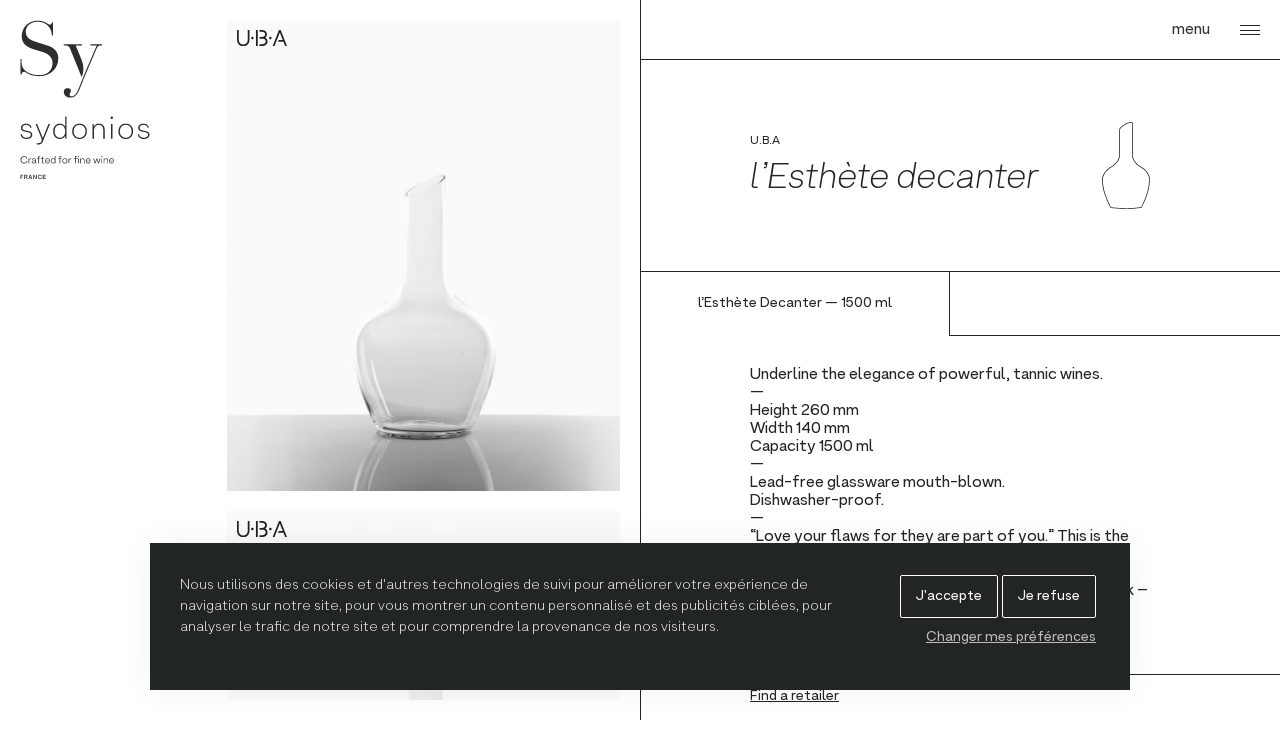

--- FILE ---
content_type: text/html; charset=UTF-8
request_url: https://www.sydonios.com/en/nos-produits/lesthete-decanter-uba/
body_size: 47564
content:



<!doctype html>
<html lang="en-GB" class="no-js">

<head>
  <meta charset="UTF-8">
  <meta name="viewport" content="width=device-width, initial-scale=1">
  <link rel="profile" href="https://gmpg.org/xfn/11">
  <link rel="alternate" type="application/xml" title="Site Map" href="https://www.sydonios.com/sitemap_index.xml" />
  <script>
    var root = document.getElementsByTagName('html')[0]; // '0' to assign the first (and only `HTML` tag)
    root.setAttribute('class', 'js');
  </script>
 
  <meta name='robots' content='index, follow, max-image-preview:large, max-snippet:-1, max-video-preview:-1' />
<link rel="alternate" href="https://www.sydonios.com/en/nos-produits/lesthete-decanter-uba/" hreflang="en" />
<link rel="alternate" href="https://www.sydonios.com/nos-produits/carafe-lesthete-uba/" hreflang="fr" />

	<!-- This site is optimized with the Yoast SEO plugin v26.5 - https://yoast.com/wordpress/plugins/seo/ -->
	<title>l&#039;Esthète decanter - Sydonios</title>
	<meta name="description" content="”Love your flaws, they are part of you. ” This is the philosophy behind our singular “U.B.A” glassware collection, where the tiniest natural imperfection is the creative process— a bubble, a ripple, a straw mark — reflect true artisanal authenticity. " />
	<link rel="canonical" href="https://www.sydonios.com/en/nos-produits/lesthete-decanter-uba/" />
	<meta property="og:locale" content="en_GB" />
	<meta property="og:locale:alternate" content="fr_FR" />
	<meta property="og:type" content="article" />
	<meta property="og:title" content="l&#039;Esthète decanter - Sydonios" />
	<meta property="og:description" content="”Love your flaws, they are part of you. ” This is the philosophy behind our singular “U.B.A” glassware collection, where the tiniest natural imperfection is the creative process— a bubble, a ripple, a straw mark — reflect true artisanal authenticity. " />
	<meta property="og:url" content="https://www.sydonios.com/en/nos-produits/lesthete-decanter-uba/" />
	<meta property="og:site_name" content="Sydonios" />
	<meta property="article:modified_time" content="2025-06-02T17:38:36+00:00" />
	<meta property="og:image" content="https://www.sydonios.com/wp-content/uploads/2024/01/imparfait_sydonios_carafe_esthete.jpg" />
	<meta property="og:image:width" content="3000" />
	<meta property="og:image:height" content="3600" />
	<meta property="og:image:type" content="image/jpeg" />
	<meta name="twitter:card" content="summary_large_image" />
	<meta name="twitter:label1" content="Estimated reading time" />
	<meta name="twitter:data1" content="1 minute" />
	<script type="application/ld+json" class="yoast-schema-graph">{"@context":"https://schema.org","@graph":[{"@type":"WebPage","@id":"https://www.sydonios.com/en/nos-produits/lesthete-decanter-uba/","url":"https://www.sydonios.com/en/nos-produits/lesthete-decanter-uba/","name":"l'Esthète decanter - Sydonios","isPartOf":{"@id":"https://www.sydonios.com/en/sydon/#website"},"primaryImageOfPage":{"@id":"https://www.sydonios.com/en/nos-produits/lesthete-decanter-uba/#primaryimage"},"image":{"@id":"https://www.sydonios.com/en/nos-produits/lesthete-decanter-uba/#primaryimage"},"thumbnailUrl":"https://www.sydonios.com/wp-content/uploads/2024/01/imparfait_sydonios_carafe_esthete.jpg","datePublished":"2024-01-30T09:41:25+00:00","dateModified":"2025-06-02T17:38:36+00:00","description":"”Love your flaws, they are part of you. ” This is the philosophy behind our singular “U.B.A” glassware collection, where the tiniest natural imperfection is the creative process— a bubble, a ripple, a straw mark — reflect true artisanal authenticity. ","breadcrumb":{"@id":"https://www.sydonios.com/en/nos-produits/lesthete-decanter-uba/#breadcrumb"},"inLanguage":"en-GB","potentialAction":[{"@type":"ReadAction","target":["https://www.sydonios.com/en/nos-produits/lesthete-decanter-uba/"]}]},{"@type":"ImageObject","inLanguage":"en-GB","@id":"https://www.sydonios.com/en/nos-produits/lesthete-decanter-uba/#primaryimage","url":"https://www.sydonios.com/wp-content/uploads/2024/01/imparfait_sydonios_carafe_esthete.jpg","contentUrl":"https://www.sydonios.com/wp-content/uploads/2024/01/imparfait_sydonios_carafe_esthete.jpg","width":3000,"height":3600},{"@type":"BreadcrumbList","@id":"https://www.sydonios.com/en/nos-produits/lesthete-decanter-uba/#breadcrumb","itemListElement":[{"@type":"ListItem","position":1,"name":"Produits","item":"https://www.sydonios.com/en/nos-produits/"},{"@type":"ListItem","position":2,"name":"l&rsquo;Esthète decanter"}]},{"@type":"WebSite","@id":"https://www.sydonios.com/en/sydon/#website","url":"https://www.sydonios.com/en/sydon/","name":"Sydonios","description":"","potentialAction":[{"@type":"SearchAction","target":{"@type":"EntryPoint","urlTemplate":"https://www.sydonios.com/en/sydon/?s={search_term_string}"},"query-input":{"@type":"PropertyValueSpecification","valueRequired":true,"valueName":"search_term_string"}}],"inLanguage":"en-GB"}]}</script>
	<!-- / Yoast SEO plugin. -->


<link rel='stylesheet' id='sydonios-style-css' href='https://www.sydonios.com/wp-content/themes/sydonios/style.css?ver=6.9' type='text/css' media='all' />
<link rel='stylesheet' id='sydonios-frontend-styles-css' href='https://www.sydonios.com/wp-content/themes/sydonios/assets/public/css/frontend.css?ver=6.9' type='text/css' media='all' />
<link rel='stylesheet' id='boutique-css' href='https://www.sydonios.com/wp-content/themes/sydonios/assets/boutique/css/boutique.css?ver=6.9' type='text/css' media='all' />

    

  
<style id='global-styles-inline-css' type='text/css'>
:root{--wp--preset--aspect-ratio--square: 1;--wp--preset--aspect-ratio--4-3: 4/3;--wp--preset--aspect-ratio--3-4: 3/4;--wp--preset--aspect-ratio--3-2: 3/2;--wp--preset--aspect-ratio--2-3: 2/3;--wp--preset--aspect-ratio--16-9: 16/9;--wp--preset--aspect-ratio--9-16: 9/16;--wp--preset--color--black: #000000;--wp--preset--color--cyan-bluish-gray: #abb8c3;--wp--preset--color--white: #ffffff;--wp--preset--color--pale-pink: #f78da7;--wp--preset--color--vivid-red: #cf2e2e;--wp--preset--color--luminous-vivid-orange: #ff6900;--wp--preset--color--luminous-vivid-amber: #fcb900;--wp--preset--color--light-green-cyan: #7bdcb5;--wp--preset--color--vivid-green-cyan: #00d084;--wp--preset--color--pale-cyan-blue: #8ed1fc;--wp--preset--color--vivid-cyan-blue: #0693e3;--wp--preset--color--vivid-purple: #9b51e0;--wp--preset--gradient--vivid-cyan-blue-to-vivid-purple: linear-gradient(135deg,rgb(6,147,227) 0%,rgb(155,81,224) 100%);--wp--preset--gradient--light-green-cyan-to-vivid-green-cyan: linear-gradient(135deg,rgb(122,220,180) 0%,rgb(0,208,130) 100%);--wp--preset--gradient--luminous-vivid-amber-to-luminous-vivid-orange: linear-gradient(135deg,rgb(252,185,0) 0%,rgb(255,105,0) 100%);--wp--preset--gradient--luminous-vivid-orange-to-vivid-red: linear-gradient(135deg,rgb(255,105,0) 0%,rgb(207,46,46) 100%);--wp--preset--gradient--very-light-gray-to-cyan-bluish-gray: linear-gradient(135deg,rgb(238,238,238) 0%,rgb(169,184,195) 100%);--wp--preset--gradient--cool-to-warm-spectrum: linear-gradient(135deg,rgb(74,234,220) 0%,rgb(151,120,209) 20%,rgb(207,42,186) 40%,rgb(238,44,130) 60%,rgb(251,105,98) 80%,rgb(254,248,76) 100%);--wp--preset--gradient--blush-light-purple: linear-gradient(135deg,rgb(255,206,236) 0%,rgb(152,150,240) 100%);--wp--preset--gradient--blush-bordeaux: linear-gradient(135deg,rgb(254,205,165) 0%,rgb(254,45,45) 50%,rgb(107,0,62) 100%);--wp--preset--gradient--luminous-dusk: linear-gradient(135deg,rgb(255,203,112) 0%,rgb(199,81,192) 50%,rgb(65,88,208) 100%);--wp--preset--gradient--pale-ocean: linear-gradient(135deg,rgb(255,245,203) 0%,rgb(182,227,212) 50%,rgb(51,167,181) 100%);--wp--preset--gradient--electric-grass: linear-gradient(135deg,rgb(202,248,128) 0%,rgb(113,206,126) 100%);--wp--preset--gradient--midnight: linear-gradient(135deg,rgb(2,3,129) 0%,rgb(40,116,252) 100%);--wp--preset--font-size--small: 13px;--wp--preset--font-size--medium: 20px;--wp--preset--font-size--large: 36px;--wp--preset--font-size--x-large: 42px;--wp--preset--spacing--20: 0.44rem;--wp--preset--spacing--30: 0.67rem;--wp--preset--spacing--40: 1rem;--wp--preset--spacing--50: 1.5rem;--wp--preset--spacing--60: 2.25rem;--wp--preset--spacing--70: 3.38rem;--wp--preset--spacing--80: 5.06rem;--wp--preset--shadow--natural: 6px 6px 9px rgba(0, 0, 0, 0.2);--wp--preset--shadow--deep: 12px 12px 50px rgba(0, 0, 0, 0.4);--wp--preset--shadow--sharp: 6px 6px 0px rgba(0, 0, 0, 0.2);--wp--preset--shadow--outlined: 6px 6px 0px -3px rgb(255, 255, 255), 6px 6px rgb(0, 0, 0);--wp--preset--shadow--crisp: 6px 6px 0px rgb(0, 0, 0);}:where(.is-layout-flex){gap: 0.5em;}:where(.is-layout-grid){gap: 0.5em;}body .is-layout-flex{display: flex;}.is-layout-flex{flex-wrap: wrap;align-items: center;}.is-layout-flex > :is(*, div){margin: 0;}body .is-layout-grid{display: grid;}.is-layout-grid > :is(*, div){margin: 0;}:where(.wp-block-columns.is-layout-flex){gap: 2em;}:where(.wp-block-columns.is-layout-grid){gap: 2em;}:where(.wp-block-post-template.is-layout-flex){gap: 1.25em;}:where(.wp-block-post-template.is-layout-grid){gap: 1.25em;}.has-black-color{color: var(--wp--preset--color--black) !important;}.has-cyan-bluish-gray-color{color: var(--wp--preset--color--cyan-bluish-gray) !important;}.has-white-color{color: var(--wp--preset--color--white) !important;}.has-pale-pink-color{color: var(--wp--preset--color--pale-pink) !important;}.has-vivid-red-color{color: var(--wp--preset--color--vivid-red) !important;}.has-luminous-vivid-orange-color{color: var(--wp--preset--color--luminous-vivid-orange) !important;}.has-luminous-vivid-amber-color{color: var(--wp--preset--color--luminous-vivid-amber) !important;}.has-light-green-cyan-color{color: var(--wp--preset--color--light-green-cyan) !important;}.has-vivid-green-cyan-color{color: var(--wp--preset--color--vivid-green-cyan) !important;}.has-pale-cyan-blue-color{color: var(--wp--preset--color--pale-cyan-blue) !important;}.has-vivid-cyan-blue-color{color: var(--wp--preset--color--vivid-cyan-blue) !important;}.has-vivid-purple-color{color: var(--wp--preset--color--vivid-purple) !important;}.has-black-background-color{background-color: var(--wp--preset--color--black) !important;}.has-cyan-bluish-gray-background-color{background-color: var(--wp--preset--color--cyan-bluish-gray) !important;}.has-white-background-color{background-color: var(--wp--preset--color--white) !important;}.has-pale-pink-background-color{background-color: var(--wp--preset--color--pale-pink) !important;}.has-vivid-red-background-color{background-color: var(--wp--preset--color--vivid-red) !important;}.has-luminous-vivid-orange-background-color{background-color: var(--wp--preset--color--luminous-vivid-orange) !important;}.has-luminous-vivid-amber-background-color{background-color: var(--wp--preset--color--luminous-vivid-amber) !important;}.has-light-green-cyan-background-color{background-color: var(--wp--preset--color--light-green-cyan) !important;}.has-vivid-green-cyan-background-color{background-color: var(--wp--preset--color--vivid-green-cyan) !important;}.has-pale-cyan-blue-background-color{background-color: var(--wp--preset--color--pale-cyan-blue) !important;}.has-vivid-cyan-blue-background-color{background-color: var(--wp--preset--color--vivid-cyan-blue) !important;}.has-vivid-purple-background-color{background-color: var(--wp--preset--color--vivid-purple) !important;}.has-black-border-color{border-color: var(--wp--preset--color--black) !important;}.has-cyan-bluish-gray-border-color{border-color: var(--wp--preset--color--cyan-bluish-gray) !important;}.has-white-border-color{border-color: var(--wp--preset--color--white) !important;}.has-pale-pink-border-color{border-color: var(--wp--preset--color--pale-pink) !important;}.has-vivid-red-border-color{border-color: var(--wp--preset--color--vivid-red) !important;}.has-luminous-vivid-orange-border-color{border-color: var(--wp--preset--color--luminous-vivid-orange) !important;}.has-luminous-vivid-amber-border-color{border-color: var(--wp--preset--color--luminous-vivid-amber) !important;}.has-light-green-cyan-border-color{border-color: var(--wp--preset--color--light-green-cyan) !important;}.has-vivid-green-cyan-border-color{border-color: var(--wp--preset--color--vivid-green-cyan) !important;}.has-pale-cyan-blue-border-color{border-color: var(--wp--preset--color--pale-cyan-blue) !important;}.has-vivid-cyan-blue-border-color{border-color: var(--wp--preset--color--vivid-cyan-blue) !important;}.has-vivid-purple-border-color{border-color: var(--wp--preset--color--vivid-purple) !important;}.has-vivid-cyan-blue-to-vivid-purple-gradient-background{background: var(--wp--preset--gradient--vivid-cyan-blue-to-vivid-purple) !important;}.has-light-green-cyan-to-vivid-green-cyan-gradient-background{background: var(--wp--preset--gradient--light-green-cyan-to-vivid-green-cyan) !important;}.has-luminous-vivid-amber-to-luminous-vivid-orange-gradient-background{background: var(--wp--preset--gradient--luminous-vivid-amber-to-luminous-vivid-orange) !important;}.has-luminous-vivid-orange-to-vivid-red-gradient-background{background: var(--wp--preset--gradient--luminous-vivid-orange-to-vivid-red) !important;}.has-very-light-gray-to-cyan-bluish-gray-gradient-background{background: var(--wp--preset--gradient--very-light-gray-to-cyan-bluish-gray) !important;}.has-cool-to-warm-spectrum-gradient-background{background: var(--wp--preset--gradient--cool-to-warm-spectrum) !important;}.has-blush-light-purple-gradient-background{background: var(--wp--preset--gradient--blush-light-purple) !important;}.has-blush-bordeaux-gradient-background{background: var(--wp--preset--gradient--blush-bordeaux) !important;}.has-luminous-dusk-gradient-background{background: var(--wp--preset--gradient--luminous-dusk) !important;}.has-pale-ocean-gradient-background{background: var(--wp--preset--gradient--pale-ocean) !important;}.has-electric-grass-gradient-background{background: var(--wp--preset--gradient--electric-grass) !important;}.has-midnight-gradient-background{background: var(--wp--preset--gradient--midnight) !important;}.has-small-font-size{font-size: var(--wp--preset--font-size--small) !important;}.has-medium-font-size{font-size: var(--wp--preset--font-size--medium) !important;}.has-large-font-size{font-size: var(--wp--preset--font-size--large) !important;}.has-x-large-font-size{font-size: var(--wp--preset--font-size--x-large) !important;}
/*# sourceURL=global-styles-inline-css */
</style>
</head>

<body class="wp-singular produit-template-default single single-produit postid-1538 wp-theme-sydonios waiting bg-white" data-barba="wrapper">
<!-- Cookie Consent by TermsFeed https://www.TermsFeed.com -->
<script type="text/javascript" src="https://www.termsfeed.com/public/cookie-consent/4.1.0/cookie-consent.js" charset="UTF-8"></script>
<script type="text/javascript" charset="UTF-8">
document.addEventListener('DOMContentLoaded', function () {
cookieconsent.run({"notice_banner_type":"headline","consent_type":"express","palette":"light","language":"fr","page_load_consent_levels":["strictly-necessary"],"notice_banner_reject_button_hide":false,"preferences_center_close_button_hide":false,"page_refresh_confirmation_buttons":false,"website_name":"Sydonios"});
});
</script>

<!-- Google Analytics -->
<script type="text/plain" data-cookie-consent="tracking">(function(w,d,s,l,i){w[l]=w[l]||[];w[l].push({'gtm.start':
  new Date().getTime(),event:'gtm.js'});var f=d.getElementsByTagName(s)[0],
  j=d.createElement(s),dl=l!='dataLayer'?'&l='+l:'';j.async=true;j.src=
  'https://www.googletagmanager.com/gtm.js?id='+i+dl;f.parentNode.insertBefore(j,f);
  })(window,document,'script','dataLayer','GTM-P5623V3M');</script>
  <!-- End Google Tag Manager -->
  <!-- Google tag (gtag.js) -->
  <script type="text/plain" data-cookie-consent="tracking" async src="https://www.googletagmanager.com/gtag/js?id=G-SDN3SB5KY1"></script>
  <script type="text/plain" data-cookie-consent="tracking">
    window.dataLayer = window.dataLayer || [];
    function gtag(){dataLayer.push(arguments);}
    gtag('js', new Date());

    gtag('config', 'G-SDN3SB5KY1');
  </script>
<!-- end of Google Analytics-->

<noscript>Free cookie consent management tool by <a href="https://www.termsfeed.com/">TermsFeed</a></noscript>
<!-- End Cookie Consent by TermsFeed https://www.TermsFeed.com -->





<!-- Below is the link that users can use to open Preferences Center to change their preferences. Do not modify the ID parameter. Place it where appropriate, style it as needed. -->

<!-- <a href="#" id="open_preferences_center">Update cookies preferences</a> -->

  <div id="page" class="site">
    <div data-barba="container" class="wp-singular produit-template-default single single-produit postid-1538 wp-theme-sydonios bg-white" >
    <a class="skip-link screen-reader-text" href="#content">Skip to content</a>
    <header id="masthead" class="site-header">
      <div class="container">
                    <div class="site-branding site-branding-original">
              <a href="https://www.sydonios.com/en/sydon/" class="logo gs_reveal gs_reveal_fromBottom">
              <!-- <svg xmlns="http://www.w3.org/2000/svg" viewBox="0 0 130 180" width="130" height="180">
                <g id="descr">
                  <path fill="#212525" d="M0.4,173.8v5.9h0.8v-2.4h2.7v-0.7H1.2v-2h3.1v-0.7H0.4V173.8z"/>
                  <path fill="#212525" d="M9.2,179.7L8,177.4H6.4v2.3H5.6v-5.9H8c0.5,0,1,0.2,1.4,0.5s0.5,0.8,0.5,1.3c0,0.4-0.1,0.7-0.3,1
                    s-0.5,0.5-0.8,0.6l1.3,2.4L9.2,179.7L9.2,179.7z M6.4,174.6v2.1H8c0.3,0,0.6-0.1,0.8-0.3s0.3-0.5,0.3-0.8S9,175,8.8,174.8
                    s-0.5-0.3-0.8-0.3H6.4V174.6z"/>
                  <path fill="#212525" d="M13.1,173.8l-2.3,5.9h0.8l0.5-1.3H15l0.5,1.3h0.8l-2.3-5.9C14,173.8,13.1,173.8,13.1,173.8z M13.6,174.7l1.1,3
                    h-2.3L13.6,174.7z"/>
                  <path fill="#212525" d="M21.5,173.8v4.7l-3.2-4.7h-0.9v5.9h0.8V175l3.2,4.8h0.9v-5.9h-0.8V173.8z"/>
                  <path fill="#212525" d="M26.7,179.8c-0.8,0-1.6-0.3-2.1-0.8c-0.6-0.6-0.8-1.4-0.8-2.2s0.3-1.6,0.8-2.2c0.6-0.6,1.3-0.9,2.1-0.8
                    c0.6,0,1.3,0.2,1.8,0.5s0.8,0.8,0.9,1.4l-0.7,0.3c-0.1-0.4-0.3-0.8-0.7-1.1s-0.8-0.4-1.3-0.4c-0.6,0-1.1,0.2-1.5,0.6
                    c-0.4,0.5-0.6,1-0.6,1.6s0.2,1.2,0.6,1.7c0.4,0.4,1,0.7,1.5,0.6c0.5,0,0.9-0.1,1.3-0.4c0.3-0.3,0.6-0.6,0.7-1.1l0.7,0.3
                    c-0.1,0.6-0.4,1.1-0.9,1.4C27.9,179.7,27.3,179.8,26.7,179.8"/>
                  <path fill="#212525" d="M30.8,173.8v5.9h4.1V179h-3.3v-1.9h2.7v-0.7h-2.7v-1.8h3.1v-0.7h-3.9C30.8,173.9,30.8,173.8,30.8,173.8z"/>
                  <path fill="#212525" d="M7.5,160.6l-3,6.9l-3-6.9H0.4v7.8h0.8v-6.6l2.8,6.6h0.9l2.8-6.6v6.6h0.8v-7.8H7.5z"/>
                  <path fill="#212525" d="M14.9,167.8h0.2v0.7h-0.4c-0.2,0-0.5-0.1-0.6-0.2c-0.2-0.2-0.3-0.4-0.3-0.6c-0.4,0.6-1.2,1-2,0.9
                    c-0.5,0-1-0.1-1.4-0.4c-0.3-0.3-0.5-0.7-0.5-1.1s0.2-0.7,0.4-1c0.3-0.3,0.7-0.5,1.2-0.5l1.8-0.3c0.3,0,0.4-0.2,0.4-0.5
                    s-0.1-0.7-0.4-0.9s-0.6-0.4-1-0.3c-0.4,0-0.8,0.1-1.1,0.3s-0.5,0.5-0.5,0.9l-0.7-0.1c0.1-0.5,0.3-1,0.7-1.3s1-0.5,1.5-0.5
                    c0.6,0,1.1,0.2,1.6,0.5c0.4,0.3,0.6,0.9,0.6,1.4v2.7C14.6,167.6,14.7,167.7,14.9,167.8 M12,168c0.5,0,1-0.2,1.3-0.5
                    s0.5-0.8,0.5-1.3v-0.5l-2,0.3c-0.3,0-0.6,0.1-0.8,0.3s-0.3,0.4-0.3,0.6c0,0.3,0.1,0.5,0.3,0.7C11.3,167.9,11.6,168,12,168"/>
                  <path fill="#212525" d="M18.9,162.9c0.6,0,1.1,0.2,1.5,0.6s0.6,1,0.6,1.6v3.4h-0.8v-3.2c0-0.5-0.1-0.9-0.4-1.3
                    c-0.3-0.3-0.6-0.5-1.1-0.5s-0.9,0.2-1.2,0.5c-0.3,0.4-0.5,0.9-0.5,1.4v2.9h-0.8V163h0.6l0.1,1c0.1-0.3,0.4-0.6,0.7-0.8
                    C18.1,163,18.5,162.9,18.9,162.9"/>
                  <path fill="#212525" d="M26.3,163h0.8v5.5h-0.6l-0.1-1c-0.1,0.3-0.4,0.6-0.7,0.8s-0.7,0.3-1.1,0.3c-0.6,0-1.1-0.2-1.5-0.6
                    s-0.6-1-0.6-1.6V163h0.8v3.2c0,0.4,0.1,0.9,0.4,1.2s0.6,0.5,1.1,0.5s0.9-0.2,1.2-0.5c0.3-0.4,0.5-0.9,0.5-1.4v-3H26.3z"/>
                  <path fill="#212525" d="M30.7,161c-0.1,0-0.3,0-0.4,0.1s-0.1,0.2-0.1,0.4v1.5h1.7v0.7h-1.7v4.8h-0.8v-4.8h-1.3V163h1.3v-1.5
                    c0-0.3,0.1-0.7,0.3-0.9s0.6-0.3,0.9-0.3h1.2v0.7H30.7z"/>
                  <path fill="#212525" d="M37.4,167.8h0.2v0.7h-0.4c-0.2,0-0.5-0.1-0.6-0.2c-0.2-0.2-0.3-0.4-0.3-0.6c-0.4,0.6-1.2,1-2,0.9
                    c-0.5,0-1-0.1-1.4-0.4c-0.3-0.3-0.5-0.7-0.5-1.1s0.2-0.7,0.4-1c0.3-0.3,0.7-0.5,1.2-0.5l1.8-0.3c0.3,0,0.4-0.2,0.4-0.5
                    s-0.1-0.7-0.4-0.9s-0.6-0.4-1-0.3c-0.4,0-0.8,0.1-1.1,0.3s-0.5,0.5-0.5,0.9l-0.7-0.1c0.1-0.5,0.3-1,0.7-1.3s1-0.5,1.5-0.5
                    c0.6,0,1.1,0.2,1.6,0.5c0.4,0.3,0.6,0.9,0.6,1.4v2.7C37.1,167.6,37.2,167.7,37.4,167.8 M34.5,168c0.5,0,1-0.2,1.3-0.5
                    s0.5-0.8,0.5-1.3v-0.5l-2,0.3c-0.3,0-0.6,0.1-0.8,0.3s-0.3,0.4-0.3,0.6c0,0.3,0.1,0.5,0.3,0.7C33.9,167.9,34.2,168,34.5,168"/>
                  <path fill="#212525" d="M41.1,168.6c-0.7,0-1.5-0.3-2-0.8c-0.5-0.6-0.8-1.3-0.8-2.1s0.2-1.5,0.8-2.1c0.5-0.5,1.3-0.8,2-0.8
                    c0.5,0,1.1,0.2,1.5,0.5s0.8,0.7,0.9,1.2l-0.6,0.3c-0.1-0.4-0.4-0.7-0.7-0.9s-0.7-0.3-1.1-0.3c-0.5,0-1.1,0.2-1.5,0.6
                    s-0.6,1-0.5,1.6c0,0.6,0.2,1.1,0.5,1.6c0.4,0.4,0.9,0.6,1.5,0.6c0.4,0,0.8-0.1,1.1-0.3s0.6-0.5,0.7-0.9l0.6,0.3
                    c-0.2,0.5-0.5,0.9-0.9,1.2C42.2,168.4,41.7,168.6,41.1,168.6"/>
                  <path fill="#212525" d="M47.7,163.7H46v3.6c0,0.1,0,0.3,0.1,0.4s0.2,0.1,0.4,0.1h1.2v0.7h-1.2c-0.3,0-0.7-0.1-0.9-0.3
                    s-0.4-0.6-0.3-0.9v-3.6H44V163h1.3v-1.7H46v1.7h1.7V163.7z"/>
                  <path fill="#212525" d="M52.8,163h0.8v5.5H53l-0.1-1c-0.1,0.3-0.4,0.6-0.7,0.8s-0.7,0.3-1.1,0.3c-0.6,0-1.1-0.2-1.5-0.6
                    s-0.6-1-0.6-1.6V163h0.8v3.2c0,0.4,0.1,0.9,0.4,1.2s0.6,0.5,1.1,0.5s0.9-0.2,1.2-0.5c0.3-0.4,0.5-0.9,0.5-1.4v-3H52.8z"/>
                  <path fill="#212525" d="M57.4,163h0.8v0.8h-0.8c-0.4,0-0.8,0.2-1,0.5c-0.3,0.4-0.4,0.9-0.4,1.3v2.9h-0.8V163h0.6l0.1,1
                    c0.1-0.3,0.3-0.5,0.5-0.7C56.7,163.1,57,163,57.4,163"/>
                  <path fill="#212525" d="M64.1,165.6v0.4h-4.5c0,0.5,0.3,1,0.6,1.4c0.4,0.3,0.8,0.5,1.3,0.5c0.4,0,0.8-0.1,1.1-0.3s0.6-0.5,0.7-0.9
                    l0.6,0.3c-0.2,0.5-0.5,0.9-0.9,1.2s-1,0.5-1.5,0.5c-0.7,0-1.5-0.3-2-0.8c-0.5-0.6-0.8-1.3-0.7-2.1c0-0.8,0.2-1.5,0.7-2.1
                    c0.5-0.5,1.2-0.8,1.9-0.8s1.4,0.2,1.9,0.7C63.8,164.2,64.1,164.9,64.1,165.6 M61.5,163.5c-0.5,0-1,0.2-1.3,0.5
                    c-0.4,0.4-0.6,0.9-0.6,1.4h3.7c0-0.5-0.2-1-0.5-1.4C62.5,163.7,62,163.5,61.5,163.5"/>
                  <path fill="#212525" d="M71.5,163h0.8l-2.2,5.5h-1L67,163h0.9l1.8,4.7L71.5,163z"/>
                  <path fill="#212525" d="M78,165.6v0.4h-4.5c0,0.5,0.3,1,0.6,1.4c0.4,0.3,0.8,0.5,1.3,0.5c0.4,0,0.8-0.1,1.1-0.3s0.6-0.5,0.7-0.9
                    l0.6,0.3c-0.2,0.5-0.5,0.9-0.9,1.2s-1,0.5-1.5,0.5c-0.7,0-1.5-0.3-2-0.8c-0.5-0.6-0.8-1.3-0.7-2.1c0-0.8,0.2-1.5,0.7-2.1
                    c0.5-0.5,1.2-0.8,1.9-0.8s1.4,0.2,1.9,0.7C77.8,164.2,78,164.9,78,165.6 M75.4,163.5c-0.5,0-1,0.2-1.3,0.5
                    c-0.4,0.4-0.6,0.9-0.6,1.4h3.7c0-0.5-0.2-1-0.5-1.4C76.4,163.7,75.9,163.5,75.4,163.5"/>
                  <path fill="#212525" d="M81.6,163h0.8v0.8h-0.8c-0.4,0-0.8,0.2-1,0.5c-0.3,0.4-0.4,0.9-0.4,1.3v2.9h-0.8V163H80l0.1,1
                    c0.1-0.3,0.3-0.5,0.5-0.7C80.9,163.1,81.3,163,81.6,163"/>
                  <path fill="#212525" d="M85.7,163h0.8v0.8h-0.8c-0.4,0-0.8,0.2-1,0.5c-0.3,0.4-0.4,0.9-0.4,1.3v2.9h-0.8V163h0.6l0.1,1
                    c0.1-0.3,0.3-0.5,0.5-0.7C85,163.1,85.3,163,85.7,163"/>
                  <path fill="#212525" d="M87.6,160.3h0.9v1.1h-0.9V160.3z M87.6,161.4l0.1,1.6h0.8v5.5h-0.8L87.6,161.4z"/>
                  <path fill="#212525" d="M95.1,165.6v0.4h-4.5c0,0.5,0.3,1,0.6,1.4c0.4,0.3,0.8,0.5,1.3,0.5c0.4,0,0.8-0.1,1.1-0.3s0.6-0.5,0.7-0.9
                    l0.6,0.3c-0.2,0.5-0.5,0.9-0.9,1.2s-1,0.5-1.5,0.5c-0.7,0-1.5-0.3-2-0.8c-0.5-0.6-0.8-1.3-0.7-2.1c0-0.8,0.2-1.5,0.7-2.1
                    c0.5-0.5,1.2-0.8,1.9-0.8s1.4,0.2,1.9,0.7C94.9,164.2,95.2,164.9,95.1,165.6 M92.6,163.5c-0.5,0-1,0.2-1.3,0.5
                    c-0.4,0.4-0.6,0.9-0.6,1.4h3.7c0-0.5-0.2-1-0.5-1.4C93.5,163.7,93.1,163.5,92.6,163.5 M92.9,161.8h-0.6l-1.1-1.6h1L92.9,161.8z"/>
                  <path fill="#212525" d="M98.7,163h0.8v0.8h-0.8c-0.4,0-0.8,0.2-1,0.5c-0.3,0.4-0.4,0.9-0.4,1.3v2.9h-0.8V163h0.6l0.1,1
                    c0.1-0.3,0.3-0.5,0.5-0.7C98.1,163.1,98.4,163,98.7,163"/>
                  <path fill="#212525" d="M105.4,165.6v0.4h-4.5c0,0.5,0.3,1,0.6,1.4c0.4,0.3,0.8,0.5,1.3,0.5c0.4,0,0.8-0.1,1.1-0.3s0.6-0.5,0.7-0.9
                    l0.6,0.3c-0.2,0.5-0.5,0.9-0.9,1.2s-1,0.5-1.5,0.5c-0.7,0-1.5-0.3-2-0.8c-0.5-0.6-0.8-1.3-0.7-2.1c0-0.8,0.2-1.5,0.7-2.1
                    c0.5-0.5,1.2-0.8,1.9-0.8s1.4,0.2,1.9,0.7C105.2,164.2,105.4,164.9,105.4,165.6 M102.8,163.5c-0.5,0-1,0.2-1.3,0.5
                    c-0.4,0.4-0.6,0.9-0.6,1.4h3.7c0-0.5-0.2-1-0.5-1.4C103.8,163.7,103.3,163.5,102.8,163.5"/>
                </g>
                <g id="sydonios" transform="translate(0 -1.428)">
                  <path fill="#212525" d="M1.7,119.3c0.1,1,0.7,2,1.5,2.6c0.9,0.7,2.1,1,3.2,1c1.1,0.1,2.2-0.2,3.2-0.8c0.8-0.5,1.2-1.4,1.2-2.3
                    c0-1.2-0.9-2-2.7-2.4L5,116.8c-1.1-0.1-2.2-0.6-3.1-1.4c-0.7-0.7-1-1.6-1-2.6c0-1.2,0.5-2.3,1.4-2.9c1.1-0.8,2.5-1.2,3.8-1.2
                    s2.5,0.3,3.5,1.1c1,0.7,1.7,1.7,1.9,2.8l-1.2,0.4c-0.2-0.9-0.7-1.7-1.4-2.2c-0.8-0.6-1.8-0.9-2.8-0.8c-1,0-2,0.3-2.8,0.8
                    c-0.7,0.5-1,1.2-1,2c0,1.4,1,2.4,3.1,2.7l3.1,0.6c2.5,0.5,3.7,1.7,3.7,3.6c0,1.2-0.6,2.4-1.6,3.1c-1.2,0.8-2.7,1.3-4.2,1.2
                    c-1.5,0-2.9-0.4-4.1-1.3c-1.1-0.8-1.8-2-2-3.3L1.7,119.3L1.7,119.3z"/>
                  <path fill="#212525" d="M28.4,109H30l-6.1,15l-1.1,2.8c-0.7,1.8-2.5,3-4.4,2.9h-1.5v-1.4h1.5c0.9,0,1.8-0.3,2.4-0.8
                    c0.6-0.6,0.9-1.4,0.9-2.2s-0.2-1.6-0.5-2.3l-5.7-14H17l5.7,14.2L28.4,109z"/>
                  <path fill="#212525" d="M45.1,101.6h1.4v22.2h-1.1l-0.3-2.8c-0.4,1-1.2,1.8-2.1,2.3c-0.9,0.6-2,0.9-3.1,0.9c-1.9,0.1-3.7-0.7-4.9-2.1
                    c-1.3-1.6-2-3.6-1.9-5.6c-0.1-2,0.6-4,1.9-5.6c1.2-1.4,3-2.2,4.9-2.1c1.1,0,2.2,0.3,3.1,0.9c0.9,0.5,1.7,1.3,2.1,2.3L45.1,101.6
                    L45.1,101.6z M39.9,122.9c1.5,0,2.9-0.6,3.8-1.8c1-1.3,1.5-3,1.4-4.7c0.1-1.7-0.4-3.3-1.4-4.7c-0.9-1.2-2.3-1.8-3.8-1.8
                    s-2.9,0.6-3.9,1.8c-1,1.3-1.6,3-1.5,4.7c-0.1,1.7,0.4,3.4,1.5,4.7C37,122.3,38.4,122.9,39.9,122.9"/>
                  <path fill="#212525" d="M64.9,122c-1.4,1.4-3.3,2.2-5.3,2.1c-2,0.1-3.9-0.7-5.3-2.1c-1.4-1.5-2.1-3.5-2-5.6c-0.1-2.1,0.6-4.1,2-5.6
                    c1.4-1.4,3.3-2.2,5.3-2.1c2-0.1,3.9,0.7,5.3,2.1c1.4,1.5,2.1,3.5,2,5.6C67,118.5,66.3,120.5,64.9,122 M55.3,121.1
                    c1.1,1.2,2.7,1.8,4.3,1.8c1.6,0.1,3.2-0.6,4.3-1.8c1.1-1.3,1.7-3,1.6-4.7c0.1-1.7-0.5-3.4-1.6-4.7c-1.1-1.2-2.7-1.9-4.3-1.8
                    c-1.6-0.1-3.2,0.6-4.3,1.8c-1.1,1.3-1.7,3-1.6,4.7C53.5,118.1,54.1,119.8,55.3,121.1"/>
                  <path fill="#212525" d="M79,108.7c1.6-0.1,3.1,0.5,4.2,1.6c1.1,1.2,1.6,2.7,1.6,4.3v9.2h-1.4v-8.7c0.1-1.3-0.4-2.7-1.2-3.7
                    c-0.8-0.9-1.9-1.5-3.1-1.4c-1.4,0-2.8,0.6-3.7,1.7c-1,1.3-1.4,2.8-1.4,4.4v7.8h-1.4V109h1.1l0.3,2.8c0.4-1,1-1.8,1.9-2.3
                    S77.9,108.7,79,108.7"/>
                  <path fill="#212525" d="M90.8,104.1h2v-2.5h-2V104.1z M91.1,109v14.8h1.4V109H91.1L91.1,109z"/>
                  <path fill="#212525" d="M111.1,122c-1.4,1.4-3.3,2.2-5.3,2.1c-2,0.1-3.9-0.7-5.3-2.1c-1.4-1.5-2.1-3.5-2-5.6c-0.1-2.1,0.6-4.1,2-5.6
                    c1.4-1.4,3.3-2.2,5.3-2.1c2-0.1,3.9,0.7,5.3,2.1c1.4,1.5,2.1,3.5,2,5.6C113.3,118.5,112.5,120.5,111.1,122 M101.5,121.1
                    c1.1,1.2,2.7,1.8,4.3,1.8c1.6,0.1,3.2-0.6,4.3-1.8c1.1-1.3,1.7-3,1.6-4.7c0.1-1.7-0.5-3.4-1.6-4.7c-1.1-1.2-2.7-1.9-4.3-1.8
                    c-1.6-0.1-3.2,0.6-4.3,1.8c-1.1,1.3-1.7,3-1.6,4.7C99.8,118.1,100.4,119.8,101.5,121.1"/>
                  <path fill="#212525" d="M119.1,119.3c0.1,1,0.7,2,1.5,2.6c0.9,0.7,2.1,1,3.2,1c1.1,0.1,2.2-0.2,3.2-0.8c0.8-0.5,1.2-1.4,1.2-2.3
                    c0-1.2-0.9-2-2.7-2.4l-3.1-0.6c-1.1-0.1-2.2-0.6-3.1-1.4c-0.7-0.7-1-1.6-1-2.6c0-1.2,0.5-2.3,1.4-2.9c1.1-0.8,2.5-1.2,3.8-1.2
                    s2.5,0.3,3.5,1.1c1,0.7,1.7,1.7,1.9,2.8l-1.2,0.4c-0.2-0.9-0.7-1.7-1.4-2.2c-0.8-0.6-1.8-0.9-2.8-0.8c-1,0-2,0.3-2.8,0.8
                    c-0.7,0.5-1,1.2-1,2c0,1.4,1,2.4,3.1,2.7l3.1,0.6c2.5,0.5,3.7,1.7,3.7,3.6c0,1.2-0.6,2.4-1.6,3.1c-1.2,0.8-2.7,1.3-4.2,1.2
                    c-1.5,0-2.9-0.4-4.1-1.3c-1.1-0.8-1.8-2-2-3.3L119.1,119.3L119.1,119.3z"/>
                </g>
                <g id="monogramme">
                  <path fill="#212525" d="M85.4,24.9V26H84c-1.7,0-3.3,1-4,2.6L68.4,56c-1,2.2-1.9,4.5-2.8,6.7s-1.8,4.5-2.6,6.8
                    c-0.2,0.6-0.5,1.2-0.7,1.8c-0.4,1-0.9,2.1-1.4,3.1c-0.6,1.2-1.4,2.4-2.3,3.4c-0.5,0.6-1.2,1.2-1.9,1.6c-0.2,0.1-0.5,0.3-0.7,0.4
                    c-1,0.5-2.1,0.7-3.3,0.7c-1.2,0.1-2.5-0.2-3.6-0.7c-0.8-0.4-1.5-1-2.1-1.6c-0.5-0.6-0.8-1.2-1-1.9c-0.1-0.6-0.2-1.1-0.2-1.7
                    c-0.1-1.1,0.3-2.1,1.1-2.9c0.4-0.3,0.8-0.6,1.2-0.7c0.5-0.2,0.9-0.2,1.4-0.2h0.3c0.3,0,0.6,0,0.8,0.1c0.4,0.1,0.8,0.2,1.2,0.4
                    s0.7,0.5,0.9,0.9c0.3,0.4,0.4,0.9,0.4,1.3c0,0.7-0.2,1.4-0.6,1.9c-0.4,0.7-0.7,1.4-0.7,2.2c0,0.5,0.1,0.9,0.3,1.2
                    c0.1,0.1,0.1,0.2,0.2,0.2c0.5,0.2,1,0.3,1.5,0.3c0.8,0,1.6-0.2,2.3-0.6c0.8-0.5,1.5-1.1,2.1-1.9c0.8-1.1,1.5-2.2,2-3.5
                    c0.7-1.4,1.4-3.2,2.3-5.2l3.4-8.7l3.7-8.9L79,28.3l1-2.3h-6.5v-1h11.9V24.9z M52,29.2l12.2,30.1c2.4-5.7,2.4-12.1,0.1-17.8L57.9,26
                    h6.5v-1h-19v1h2C49.4,26,51.3,27.3,52,29.2z M34.6,29.1c-1.3-1-2.8-1.8-4.4-2.3c-1.5-0.5-2.7-0.9-3.7-1.2l-9.4-3
                    c-1.3-0.4-2.7-0.9-4-1.4s-2.5-1.2-3.6-2s-1.9-1.8-2.6-3c-0.7-1.3-1.1-2.8-1-4.2c-0.1-1.8,0.4-3.6,1.3-5.1C8,5.5,9.1,4.4,10.4,3.5
                    c1.3-0.8,2.7-1.4,4.2-1.7c1.3-0.3,2.7-0.5,4.1-0.5c1.8,0.1,3.6,0.5,5.3,1.1c5.5,2.1,9.1,7.4,9.1,13.3h1.1V2.2h-1.1
                    c0,1.2-1,2.2-2.2,2.2c-0.5,0-0.9-0.1-1.3-0.4c-3.2-2.3-7-3.7-10.9-3.8c-2.3,0-4.7,0.4-6.9,1.2c-2,0.8-3.8,2-5.4,3.4
                    C4.9,6.3,3.7,8.1,2.9,10c-0.8,2.1-1.3,4.3-1.2,6.5c-0.2,3.2,1,6.3,3.2,8.5c2.1,2.1,5.3,3.8,9.5,5.1l8.9,2.7
                    c1.2,0.3,2.3,0.8,3.5,1.3c1.2,0.6,2.4,1.3,3.4,2.2c1.1,0.9,1.9,2,2.6,3.3c0.7,1.5,1.1,3.1,1,4.7c0,1.4-0.2,2.8-0.6,4.1
                    c-0.5,1.6-1.2,3-2.2,4.2c-1.1,1.4-2.6,2.4-4.2,3.1c-2.1,0.9-4.4,1.3-6.8,1.2h-1.1C15.1,57,11.4,56,8,54.3c-1-0.6-2-1.3-2.9-2.2
                    C2.8,50,1.5,47,1.5,43.9v-3.7H0.4v16.1h1.1c0-1.5,1.2-2.7,2.7-2.7c0.6,0,1.1,0.2,1.6,0.5l0.9,0.6c3.8,2.6,8.9,3.2,11.7,3.3H20
                    c2.8,0,5.6-0.5,8.2-1.5c2.3-0.9,4.4-2.3,6.2-4c1.7-1.7,3-3.6,3.9-5.8s1.4-4.6,1.4-7c0.1-2.3-0.4-4.5-1.5-6.5
                    C37.3,31.6,36.1,30.2,34.6,29.1z"/>
                </g>
              </svg>  -->
                <!-- <svg xmlns="http://www.w3.org/2000/svg" viewBox="0 0 130 180" width="130" height="180">
                  <path id="monogram" fill="#212525" d="M36.74,31.74c.97,1.64,1.46,3.73,1.46,6.27,0,2.34-.44,4.57-1.31,6.68-.87,2.12-2.13,3.98-3.77,5.6-1.64,1.62-3.64,2.91-5.98,3.89-2.34.97-4.98,1.46-7.92,1.46-1.04,0-.7,0-1.49-.02-2.69-.09-7.62-.75-11.28-3.2-.31-.21-.61-.41-.88-.62-1.74-1.27-4.17-.04-4.17,2.11H.35v-15.47h1.04v3.57c0,3,1.23,5.91,3.47,7.91,1.22,1.09,2.38,1.8,2.81,2.07,2.29,1.41,7.07,2.71,10.51,2.61,1.07.05.09,0,1.03,0,2.64,0,4.8-.4,6.5-1.19,1.69-.8,3.04-1.8,4.03-3.03,1-1.22,1.69-2.54,2.09-3.96.4-1.42.6-2.73.6-3.92,0-1.74-.32-3.24-.97-4.48-.65-1.24-1.47-2.3-2.47-3.17-1-.87-2.08-1.58-3.25-2.13-1.17-.55-2.28-.97-3.32-1.27l-8.59-2.61c-4.03-1.25-7.08-2.89-9.15-4.93-2.06-2.04-3.1-4.78-3.1-8.21,0-2.24.4-4.32,1.19-6.24.8-1.92,1.92-3.57,3.36-4.97,1.44-1.39,3.17-2.49,5.19-3.29,2.02-.79,4.22-1.19,6.61-1.19,4.03,0,7.85,1.78,10.45,3.65,1.42,1.02,3.39,0,3.39-1.75h1.05v12.96h-1.05c0-5.64-3.4-10.83-8.7-12.76-1.62-.59-3.36-.97-5.14-1.06-1.19-.06-2.51.16-3.96.49-1.44.32-2.79.89-4.03,1.68-1.25.8-2.28,1.84-3.1,3.14-.82,1.3-1.23,2.94-1.23,4.93,0,1.59.33,2.95.97,4.07.65,1.12,1.48,2.06,2.5,2.84,1.02.77,2.17,1.42,3.43,1.94,1.27.52,2.55.98,3.85,1.38l9.04,2.84c.95.3,2.14.7,3.58,1.19,1.44.5,2.85,1.25,4.22,2.24,1.37,1,2.54,2.31,3.51,3.96M63.13,56.81l-3.29,8.36c-.8,1.99-1.52,3.67-2.17,5.04-.65,1.37-1.3,2.48-1.94,3.32-.65.85-1.31,1.46-1.98,1.83-.67.37-1.41.56-2.2.56-.6,0-1.07-.1-1.42-.3-.36-.2-.53-.64-.52-1.32,0-.76.31-1.48.71-2.12.37-.59.56-1.21.56-1.86,0-.5-.12-.92-.37-1.27-.25-.35-.55-.62-.9-.82-.35-.2-.72-.34-1.12-.41-.4-.07-.77-.11-1.12-.11-1,0-1.84.31-2.54.93-.7.62-1.05,1.56-1.05,2.8,0,.45.08,1,.23,1.64.15.65.47,1.27.97,1.87.5.6,1.18,1.12,2.05,1.57.87.45,2.03.67,3.47.67,1.19,0,2.24-.21,3.14-.64.9-.42,1.73-1.06,2.5-1.9.77-.85,1.51-1.94,2.2-3.29.7-1.34,1.39-2.91,2.09-4.7.85-2.19,1.69-4.37,2.54-6.54.85-2.17,1.74-4.32,2.69-6.46l11.25-26.32c.65-1.52,2.14-2.51,3.8-2.51h1.31v-1.05h-11.43v1.05h6.2l-10.08,23.45-3.58,8.52ZM61.76,39.75l-6.12-14.9h6.27v-1.05h-18.3v1.05h1.91c1.96,0,3.72,1.19,4.46,3.01l11.71,28.96c2.29-5.45,2.32-11.59.07-17.06Z"/>
                  <g id="mouthblown">
                    <path fill="#212525" d="M2.35,134.02H.35v-.72h4.82v.72h-2v5.72h-.81v-5.72Z"/>
                    <path fill="#212525" d="M10.11,136.61v3.13h-.77v-2.94c0-.79-.34-1.25-1.08-1.25-.63,0-1.19.4-1.49.75v3.44h-.77v-6.71h.77v2.51c.4-.38.91-.67,1.65-.67,1.01,0,1.7.63,1.7,1.75Z"/>
                    <path fill="#212525" d="M15.28,138.73c-.45.73-.99,1.11-1.83,1.11-1.41,0-2.37-1.08-2.37-2.49s.9-2.49,2.26-2.49,2.23,1.04,2.23,2.52c0,.09,0,.19,0,.28h-3.68c.1.93.69,1.5,1.58,1.5.54,0,1-.29,1.33-.75l.48.32ZM14.77,137c-.06-.89-.68-1.46-1.43-1.46-.8,0-1.34.56-1.45,1.46h2.89Z"/>
                    <path fill="#212525" d="M20.11,139.73h-.77v-4.76h.59l.14.51c.4-.39.94-.63,1.51-.63.63,0,1.1.26,1.35.73.4-.37.94-.73,1.67-.73,1.01,0,1.58.63,1.58,1.75v3.13h-.77v-2.94c0-.79-.22-1.25-.97-1.25-.49,0-1.02.3-1.31.71.02.11.03.23.03.36v3.13h-.77v-2.94c0-.79-.22-1.25-.97-1.25-.5,0-1,.28-1.31.65v3.54Z"/>
                    <path fill="#212525" d="M29.44,134.86c1.42,0,2.3,1.06,2.3,2.49s-.88,2.49-2.3,2.49-2.3-1.06-2.3-2.49.88-2.49,2.3-2.49ZM29.44,139.16c.96,0,1.51-.71,1.51-1.81s-.55-1.81-1.51-1.81-1.51.71-1.51,1.81.55,1.81,1.51,1.81Z"/>
                    <path fill="#212525" d="M36.05,137.73v-2.76h.77v2.81c0,1.43-.85,2.06-2.06,2.06s-2.06-.63-2.06-2.06v-2.81h.77v2.76c0,.98.56,1.43,1.29,1.43s1.29-.45,1.29-1.43Z"/>
                    <path fill="#212525" d="M38.41,138.39v-2.76h-.85v-.48l.85-.18v-1.24l.77-.18v1.42h1.17v.66h-1.17v2.7c0,.62.17.83.76.83.15,0,.28,0,.4,0v.53c-.18.1-.42.16-.74.16-.65,0-1.2-.43-1.2-1.45Z"/>
                    <path fill="#212525" d="M45.34,136.61v3.13h-.77v-2.94c0-.79-.34-1.25-1.08-1.25-.63,0-1.19.4-1.49.75v3.44h-.77v-6.71h.77v2.51c.4-.38.91-.67,1.65-.67,1.01,0,1.7.63,1.7,1.75Z"/>
                    <path fill="#212525" d="M47.17,139.73h-.59v-6.71h.77v2.42c.37-.35.9-.58,1.47-.58,1.37,0,2.09,1.01,2.09,2.49s-.72,2.49-2.09,2.49c-.57,0-1.15-.23-1.52-.62l-.14.51ZM48.71,135.54c-.47,0-1.02.22-1.35.6v2.44c.33.37.88.59,1.35.59.99,0,1.42-.71,1.42-1.81s-.42-1.81-1.42-1.81Z"/>
                    <path fill="#212525" d="M52.02,133.02h.77v6.71h-.77v-6.71Z"/>
                    <path fill="#212525" d="M56.15,134.86c1.42,0,2.3,1.06,2.3,2.49s-.88,2.49-2.3,2.49-2.3-1.06-2.3-2.49.88-2.49,2.3-2.49ZM56.15,139.16c.96,0,1.51-.71,1.51-1.81s-.55-1.81-1.51-1.81-1.51.71-1.51,1.81.55,1.81,1.51,1.81Z"/>
                    <path fill="#212525" d="M62.74,134.97l1.14,3.79,1.16-3.79h.84l-1.63,4.76h-.74l-1.12-3.7-1.12,3.7h-.74l-1.63-4.76h.84l1.16,3.79,1.14-3.79h.7Z"/>
                    <path fill="#212525" d="M70.77,136.61v3.13h-.77v-2.94c0-.79-.34-1.25-1.08-1.25-.63,0-1.19.44-1.49.75v3.44h-.77v-4.76h.59l.14.61c.4-.38.96-.72,1.69-.72,1.01,0,1.7.63,1.7,1.75Z"/>
                    <path fill="#212525" d="M74.82,138.35c.6.63,1.11.82,1.65.82.79,0,1.08-.33,1.08-.65,0-.46-.36-.62-1.23-.86-1.24-.35-1.65-.84-1.65-1.52s.56-1.27,1.65-1.27c.97,0,1.68.47,1.89,1.38h-.81c-.13-.49-.51-.7-1.06-.7s-.89.21-.89.55.23.63,1.2.9c1.11.31,1.68.69,1.68,1.47s-.56,1.38-1.82,1.38c-.76,0-1.48-.37-2.05-1.13l.36-.37Z"/>
                    <path fill="#212525" d="M80.12,141.68h-.77v-6.71h.59l.14.51c.37-.4.95-.63,1.52-.63,1.37,0,2.09,1.01,2.09,2.49s-.72,2.49-2.09,2.49c-.57,0-1.1-.23-1.47-.57v2.41ZM81.47,135.54c-.47,0-1.02.22-1.35.6v2.44c.33.37.88.59,1.35.59.99,0,1.42-.71,1.42-1.81s-.42-1.81-1.42-1.81Z"/>
                    <path fill="#212525" d="M88.66,138.73c-.45.73-.99,1.11-1.83,1.11-1.41,0-2.37-1.08-2.37-2.49s.9-2.49,2.26-2.49,2.23,1.04,2.23,2.52c0,.09,0,.19,0,.28h-3.68c.1.93.69,1.5,1.58,1.5.54,0,1-.29,1.33-.75l.48.32ZM88.15,137c-.06-.89-.68-1.46-1.43-1.46-.8,0-1.34.56-1.45,1.46h2.89Z"/>
                    <path fill="#212525" d="M91.88,134.86c1.1,0,1.92.63,2.13,1.69h-.79c-.14-.6-.63-1.01-1.29-1.01-.96,0-1.46.71-1.46,1.81s.6,1.81,1.6,1.81c.55,0,1.06-.35,1.38-.89l.51.3c-.41.84-1.08,1.27-1.94,1.27-1.42,0-2.33-1.06-2.33-2.49s.82-2.49,2.2-2.49Z"/>
                    <path fill="#212525" d="M94.92,133.11h.77v.81h-.77v-.81ZM94.92,134.97h.77v4.76h-.77v-4.76Z"/>
                    <path fill="#212525" d="M100.08,139.16c-.45.48-.91.68-1.53.68-1.11,0-1.81-.65-1.81-1.5s.7-1.5,1.81-1.5c.61,0,1.06.12,1.47.38v-.58c0-.63-.24-1.1-1.2-1.1-.67,0-.97.36-1.03.76h-.8c.08-.79.72-1.44,1.89-1.44,1.24,0,1.91.65,1.91,1.62v2.44c0,.17.11.27.25.27.11,0,.21,0,.32,0v.62c-.1.04-.32.06-.42.06-.28,0-.72-.09-.86-.68ZM97.54,138.35c0,.57.48.82,1.2.82.49,0,.96-.26,1.29-.6v-.64c-.37-.28-.8-.4-1.29-.4-.73,0-1.2.25-1.2.82Z"/>
                    <path fill="#212525" d="M102.09,133.02h.77v6.71h-.77v-6.71Z"/>
                    <path fill="#212525" d="M104.24,133.11h.77v.81h-.77v-.81ZM104.24,134.97h.77v4.76h-.77v-4.76Z"/>
                    <path fill="#212525" d="M106.4,138.35c.6.63,1.11.82,1.65.82.79,0,1.08-.33,1.08-.65,0-.46-.36-.62-1.23-.86-1.24-.35-1.65-.84-1.65-1.52s.56-1.27,1.65-1.27c.97,0,1.68.47,1.89,1.38h-.81c-.13-.49-.51-.7-1.06-.7s-.89.21-.89.55.23.63,1.2.9c1.11.31,1.68.69,1.68,1.47s-.56,1.38-1.82,1.38c-.76,0-1.48-.37-2.05-1.13l.36-.37Z"/>
                    <path fill="#212525" d="M111.27,138.39v-2.76h-.85v-.48l.85-.18v-1.24l.77-.18v1.42h1.17v.66h-1.17v2.7c0,.62.17.83.76.83.15,0,.28,0,.4,0v.53c-.18.1-.42.16-.74.16-.65,0-1.2-.43-1.2-1.45Z"/>
                  </g>
                  <path id="sydonios" fill="#212525" d="M10.71,114.31c-.02-1.23-.94-2.04-2.74-2.41l-3.08-.62c-1.4-.27-2.43-.72-3.08-1.36-.66-.64-.99-1.5-.99-2.59,0-1.21.48-2.19,1.45-2.95.97-.75,2.24-1.14,3.82-1.16,1.36,0,2.53.36,3.53,1.08,1,.72,1.64,1.67,1.93,2.84l-1.23.37c-.16-.9-.64-1.64-1.42-2.21-.78-.57-1.73-.85-2.84-.85-1.15.02-2.07.29-2.76.82-.69.52-1.03,1.21-1.03,2.05,0,1.44,1.03,2.35,3.08,2.75l3.08.62c2.47.47,3.71,1.69,3.73,3.64,0,1.3-.52,2.34-1.57,3.13-1.05.79-2.44,1.19-4.16,1.19-1.62,0-2.99-.42-4.1-1.26-1.11-.84-1.77-1.95-1.97-3.33l1.26-.19c.14,1.07.65,1.93,1.53,2.58.87.65,1.95.97,3.22.97s2.37-.28,3.16-.85c.79-.57,1.19-1.32,1.19-2.27ZM21.57,119.74c0,.93-.3,1.67-.91,2.24-.61.57-1.41.85-2.42.85h-1.51v1.39h1.51c2.18,0,3.66-.96,4.44-2.87l1.14-2.81,6.14-14.99h-1.54l-5.71,14.19-5.71-14.19h-1.54l5.61,13.85c.33.78.49,1.56.49,2.34ZM45.14,96.14h1.39v22.21h-1.08l-.31-2.84c-.43.95-1.13,1.71-2.1,2.28-.97.58-2.02.86-3.15.86-2.04,0-3.68-.71-4.92-2.13-1.24-1.42-1.87-3.28-1.87-5.58s.62-4.16,1.87-5.58c1.24-1.42,2.88-2.13,4.92-2.13,1.13,0,2.18.29,3.15.86s1.67,1.34,2.1,2.28v-10.24ZM45.14,110.95c0-1.93-.48-3.5-1.43-4.69-.96-1.19-2.23-1.79-3.81-1.79s-2.89.59-3.87,1.77c-.98,1.18-1.47,2.75-1.47,4.7s.49,3.52,1.47,4.7c.98,1.18,2.27,1.77,3.87,1.77s2.85-.6,3.81-1.79c.96-1.19,1.43-2.76,1.43-4.69ZM64.88,105.37c1.36,1.42,2.04,3.28,2.04,5.58s-.68,4.16-2.04,5.58c-1.36,1.42-3.14,2.13-5.34,2.13s-3.98-.71-5.34-2.13c-1.36-1.42-2.04-3.28-2.04-5.58s.68-4.16,2.04-5.58c1.36-1.42,3.14-2.13,5.34-2.13s3.98.71,5.34,2.13ZM65.46,110.95c0-1.93-.55-3.5-1.63-4.69-1.09-1.19-2.52-1.79-4.29-1.79s-3.2.6-4.29,1.79c-1.09,1.19-1.63,2.76-1.63,4.69s.54,3.5,1.63,4.69c1.09,1.19,2.52,1.79,4.29,1.79s3.2-.6,4.29-1.79c1.09-1.19,1.63-2.76,1.63-4.69ZM78.97,103.24c-1.15,0-2.19.29-3.12.86s-1.56,1.34-1.91,2.28l-.31-2.84h-1.08v14.81h1.39v-7.83c0-1.81.46-3.27,1.37-4.38.91-1.11,2.13-1.67,3.65-1.67,1.28,0,2.32.48,3.13,1.43.81.96,1.22,2.2,1.22,3.72v8.73h1.39v-9.19c0-1.77-.52-3.2-1.57-4.29-1.05-1.09-2.44-1.63-4.16-1.63ZM90.82,98.61h2v-2.47h-2v2.47ZM91.13,118.35h1.39v-14.81h-1.39v14.81ZM111.17,105.37c1.36,1.42,2.04,3.28,2.04,5.58s-.68,4.16-2.04,5.58c-1.36,1.42-3.14,2.13-5.34,2.13s-3.98-.71-5.34-2.13c-1.36-1.42-2.04-3.28-2.04-5.58s.68-4.16,2.04-5.58c1.36-1.42,3.14-2.13,5.34-2.13s3.98.71,5.34,2.13ZM111.76,110.95c0-1.93-.55-3.5-1.63-4.69-1.09-1.19-2.52-1.79-4.29-1.79s-3.2.6-4.29,1.79c-1.09,1.19-1.63,2.76-1.63,4.69s.55,3.5,1.63,4.69c1.09,1.19,2.52,1.79,4.29,1.79s3.2-.6,4.29-1.79c1.09-1.19,1.63-2.76,1.63-4.69ZM125.92,110.7l-3.08-.62c-2.06-.39-3.08-1.31-3.08-2.75,0-.84.34-1.53,1.03-2.05.69-.52,1.61-.8,2.76-.82,1.11,0,2.06.28,2.84.85.78.57,1.25,1.3,1.42,2.21l1.23-.37c-.29-1.17-.93-2.12-1.93-2.84-1-.72-2.17-1.08-3.53-1.08-1.58.02-2.86.41-3.83,1.16-.97.75-1.45,1.73-1.45,2.95,0,1.09.33,1.95.99,2.59.66.64,1.69,1.09,3.08,1.36l3.08.62c1.81.37,2.72,1.17,2.75,2.41,0,.95-.4,1.7-1.19,2.27-.79.57-1.85.85-3.16.85s-2.35-.32-3.22-.97c-.87-.65-1.38-1.51-1.53-2.58l-1.26.19c.2,1.38.86,2.49,1.97,3.33,1.11.84,2.48,1.26,4.1,1.26,1.73,0,3.12-.4,4.16-1.19,1.05-.79,1.57-1.84,1.57-3.13-.02-1.95-1.27-3.17-3.73-3.64Z"/>
                </svg> -->
                <svg xmlns="http://www.w3.org/2000/svg" viewBox="0 0 130 180" width="130" height="180">
                
                  <path fill="#2d2e2b" d="M1.76,114.23c.14,1.07.65,1.92,1.52,2.57.87.65,1.94.97,3.22.97s2.36-.28,3.15-.85c.79-.56,1.18-1.32,1.18-2.26-.02-1.23-.93-2.03-2.74-2.4l-3.08-.62c-1.4-.27-2.42-.72-3.08-1.35-.66-.64-.98-1.5-.98-2.58,0-1.21.48-2.19,1.45-2.94.96-.75,2.24-1.13,3.82-1.15,1.35,0,2.53.36,3.52,1.08,1,.72,1.64,1.66,1.92,2.83l-1.23.37c-.16-.9-.64-1.64-1.42-2.2-.78-.56-1.72-.85-2.83-.85-1.15.02-2.07.29-2.75.82-.69.52-1.03,1.21-1.03,2.05,0,1.44,1.03,2.35,3.08,2.74l3.08.62c2.46.47,3.7,1.68,3.72,3.63,0,1.29-.52,2.33-1.57,3.12-1.05.79-2.43,1.18-4.15,1.18-1.62,0-2.99-.42-4.09-1.26-1.11-.84-1.76-1.95-1.97-3.32l1.26-.18ZM28.5,103.92h1.54l-6.12,14.96-1.14,2.8c-.78,1.91-2.26,2.86-4.43,2.86h-1.51v-1.38h1.51c1.01,0,1.81-.28,2.42-.85.61-.56.91-1.31.91-2.23,0-.78-.16-1.56-.49-2.34l-5.6-13.82h1.54l5.69,14.16,5.69-14.16ZM45.18,96.54h1.38v22.16h-1.08l-.31-2.83c-.43.94-1.13,1.7-2.09,2.28-.96.57-2.01.86-3.14.86-2.03,0-3.67-.71-4.91-2.12-1.24-1.42-1.86-3.27-1.86-5.57s.62-4.15,1.86-5.57,2.88-2.12,4.91-2.12c1.13,0,2.17.29,3.14.86s1.66,1.33,2.09,2.28c0,0,0-10.22,0-10.22ZM39.95,117.77c1.58,0,2.85-.59,3.8-1.78.95-1.19,1.43-2.75,1.43-4.68s-.48-3.49-1.43-4.68-2.22-1.78-3.8-1.78-2.89.59-3.86,1.77c-.97,1.18-1.46,2.74-1.46,4.69s.49,3.51,1.46,4.69c.97,1.18,2.26,1.77,3.86,1.77ZM64.88,116.88c-1.35,1.42-3.13,2.12-5.32,2.12s-3.97-.71-5.32-2.12c-1.35-1.42-2.03-3.27-2.03-5.57s.68-4.15,2.03-5.57c1.35-1.42,3.13-2.12,5.32-2.12s3.97.71,5.32,2.12,2.03,3.27,2.03,5.57-.68,4.16-2.03,5.57ZM55.28,115.98c1.09,1.19,2.51,1.78,4.28,1.78s3.19-.59,4.28-1.78c1.09-1.19,1.63-2.75,1.63-4.68s-.54-3.49-1.63-4.68c-1.09-1.19-2.51-1.78-4.28-1.78s-3.19.6-4.28,1.78c-1.09,1.19-1.63,2.75-1.63,4.68s.54,3.49,1.63,4.68ZM78.94,103.61c1.72,0,3.11.54,4.15,1.63,1.05,1.09,1.57,2.51,1.57,4.28v9.17h-1.38v-8.71c0-1.52-.41-2.75-1.22-3.71s-1.85-1.43-3.12-1.43c-1.52,0-2.73.55-3.65,1.66s-1.37,2.56-1.37,4.37v7.82h-1.38v-14.77h1.08l.31,2.83c.35-.94.98-1.7,1.91-2.28s1.96-.86,3.11-.86ZM90.76,99v-2.46h2v2.46h-2ZM91.06,118.69v-14.77h1.38v14.77h-1.38ZM111.07,116.88c-1.35,1.42-3.13,2.12-5.32,2.12s-3.97-.71-5.32-2.12c-1.35-1.42-2.03-3.27-2.03-5.57s.68-4.15,2.03-5.57c1.35-1.42,3.13-2.12,5.32-2.12s3.97.71,5.32,2.12c1.35,1.42,2.03,3.27,2.03,5.57,0,2.3-.68,4.16-2.03,5.57ZM101.47,115.98c1.09,1.19,2.51,1.78,4.28,1.78s3.19-.59,4.28-1.78c1.09-1.19,1.63-2.75,1.63-4.68s-.54-3.49-1.63-4.68c-1.09-1.19-2.51-1.78-4.28-1.78s-3.19.6-4.28,1.78c-1.09,1.19-1.63,2.75-1.63,4.68s.54,3.49,1.63,4.68ZM118.98,114.23c.14,1.07.65,1.92,1.52,2.57s1.94.97,3.22.97,2.37-.28,3.15-.85,1.18-1.32,1.18-2.26c-.02-1.23-.93-2.03-2.74-2.4l-3.08-.62c-1.4-.27-2.42-.72-3.08-1.35-.66-.64-.98-1.5-.98-2.58,0-1.21.48-2.19,1.45-2.94.96-.75,2.24-1.13,3.82-1.15,1.35,0,2.53.36,3.52,1.08.99.72,1.64,1.66,1.92,2.83l-1.23.37c-.16-.9-.64-1.64-1.42-2.2-.78-.56-1.72-.85-2.83-.85-1.15.02-2.07.29-2.76.82s-1.03,1.21-1.03,2.05c0,1.44,1.03,2.35,3.08,2.74l3.08.62c2.46.47,3.7,1.68,3.72,3.63,0,1.29-.52,2.33-1.57,3.12-1.05.79-2.43,1.18-4.15,1.18-1.62,0-2.99-.42-4.09-1.26-1.11-.84-1.76-1.95-1.97-3.32l1.26-.18Z"/>
                  <path fill="#2d2e2b" d="M3.31,155.46H1.24v1.23h1.78v.64h-1.78v1.66h-.72v-4.2h2.8v.67ZM6.8,158.98l-.75-1.54h-1v1.54h-.72v-4.2h1.78c.42,0,.75.12,1.01.37s.38.56.38.96c0,.56-.28.99-.75,1.2l.85,1.66h-.8ZM5.05,155.46v1.32h1.01c.42,0,.71-.27.71-.66s-.28-.66-.71-.66h-1.01ZM11.52,158.98l-.31-.85h-1.87l-.31.85h-.74l1.57-4.2h.83l1.57,4.2h-.75ZM9.58,157.49h1.41l-.7-1.96-.71,1.96ZM15.99,154.78h.71v4.2h-.83l-1.97-3.16v3.16h-.72v-4.2h.83l1.97,3.16v-3.16ZM18.37,158.45c-.38-.4-.57-.92-.57-1.57s.19-1.17.57-1.57c.38-.4.89-.6,1.51-.6.49,0,.91.13,1.26.38.35.25.57.59.65,1l-.65.24c-.07-.28-.21-.5-.44-.68-.23-.17-.5-.26-.8-.26-.41,0-.74.14-.99.41-.25.27-.38.63-.38,1.07s.13.8.38,1.08c.25.27.58.41.99.41.31,0,.57-.08.8-.26.23-.17.38-.39.44-.68l.65.23c-.08.41-.3.75-.65,1.01-.35.25-.77.38-1.26.38-.63,0-1.13-.2-1.51-.59ZM23.57,158.31h2.2v.67h-2.92v-4.2h2.83v.67h-2.11v1.11h1.79v.64h-1.79v1.11h0Z"/>
                  <path fill="#2d2e2b" d="M1.47,142.48c-.65-.68-.97-1.57-.97-2.67s.33-1.98.97-2.64c.66-.68,1.52-1.02,2.57-1.02.83,0,1.54.22,2.13.66.59.43.96,1,1.11,1.71l-.68.25c-.11-.56-.4-1.02-.87-1.37-.46-.35-1.02-.52-1.67-.52-.83,0-1.5.27-2.01.81-.5.54-.76,1.25-.76,2.13s.26,1.6.76,2.14c.5.54,1.18.81,2.01.81.65,0,1.2-.17,1.66-.52.47-.35.77-.81.88-1.37l.68.25c-.14.71-.51,1.28-1.11,1.72-.59.43-1.3.65-2.13.65-1.05,0-1.92-.34-2.57-1.01ZM11.19,138.41v.7h-.77c-.75,0-1.24.67-1.24,1.66v2.6h-.69v-4.96h.56l.12.87c.15-.52.66-.87,1.28-.87h.73ZM16.42,142.74v.64h-.38c-.48,0-.79-.3-.82-.75-.39.57-.98.86-1.79.86-1.06,0-1.73-.55-1.73-1.41,0-.7.57-1.23,1.47-1.36l1.67-.27c.26-.05.39-.19.39-.45,0-.65-.51-1.1-1.24-1.1-.78,0-1.37.46-1.46,1.11l-.61-.13c.15-.95.96-1.56,2.07-1.56,1.19,0,1.94.68,1.94,1.71v2.42c0,.19.09.3.29.3h.22ZM15.22,141.3v-.41l-1.86.29c-.58.08-.97.43-.97.87,0,.52.45.87,1.14.87,1.01,0,1.69-.65,1.69-1.62ZM19.23,136.6c-.29,0-.47.17-.47.45v1.36h1.53v.61h-1.53v4.36h-.7v-4.36h-1.17v-.61h1.17v-1.34c0-.69.44-1.12,1.13-1.12h1.1v.65h-1.06ZM24.25,139.02h-1.53v3.26c0,.28.18.44.47.44h1.06v.66h-1.1c-.69,0-1.12-.43-1.12-1.12v-3.24h-1.2v-.61h1.2v-1.58h.69v1.58h1.53v.6ZM29.8,141.16h-4.07c.11,1.06.79,1.72,1.77,1.72.75,0,1.39-.46,1.63-1.15l.55.25c-.3.9-1.19,1.51-2.18,1.51-.74,0-1.33-.24-1.78-.72-.45-.48-.68-1.11-.68-1.88s.23-1.39.67-1.87c.44-.48,1.04-.72,1.76-.72s1.26.23,1.68.68c.43.45.65,1.05.65,1.78v.39h0ZM25.73,140.69h3.4c-.03-1.1-.68-1.78-1.67-1.78s-1.66.69-1.73,1.78ZM34.73,135.95h.69v7.42h-.56l-.12-.9h-.01c-.26.61-.94,1.02-1.69,1.02-.68,0-1.22-.24-1.64-.72-.42-.48-.62-1.11-.62-1.88s.21-1.39.62-1.87c.42-.48.96-.72,1.64-.72.77,0,1.44.4,1.69,1h.01v-3.36ZM34.73,140.89c0-1.18-.65-1.96-1.62-1.96s-1.63.78-1.63,1.96.65,1.97,1.63,1.97,1.62-.79,1.62-1.97ZM40.71,136.6c-.29,0-.47.17-.47.45v1.36h1.53v.61h-1.53v4.36h-.7v-4.36h-1.17v-.61h1.17v-1.34c0-.69.44-1.12,1.13-1.12h1.1v.65h-1.06ZM43.01,139.02c.46-.48,1.08-.72,1.83-.72s1.35.24,1.81.72c.46.47.69,1.1.69,1.88s-.23,1.39-.69,1.88c-.46.47-1.07.71-1.81.71s-1.36-.24-1.83-.71c-.46-.48-.69-1.11-.69-1.88s.23-1.41.69-1.88ZM44.83,142.85c.54,0,.97-.17,1.3-.53s.49-.84.49-1.42-.16-1.06-.49-1.41c-.33-.36-.76-.54-1.3-.54s-.97.18-1.3.54-.49.83-.49,1.41.16,1.07.49,1.42.76.53,1.3.53ZM51.32,138.41v.7h-.77c-.75,0-1.24.67-1.24,1.66v2.6h-.69v-4.96h.56l.12.87c.15-.52.66-.87,1.28-.87h.73ZM58.78,138.41v4.96h-.69v-4.36h-2.44v4.36h-.7v-4.36h-1.17v-.61h1.17v-1.34c0-.69.44-1.12,1.13-1.12h1.1v.65h-1.06c-.29,0-.47.17-.47.45v1.36h3.13ZM58.01,135.95h.86v.98h-.86v-.98ZM64.59,140.27v3.11h-.69v-2.87c0-.94-.55-1.57-1.33-1.57-.91,0-1.52.73-1.52,1.8v2.64h-.69v-4.96h.56l.12.91h.01c.24-.62.87-1.02,1.64-1.02,1.14,0,1.89.78,1.89,1.96ZM70.55,141.16h-4.07c.11,1.06.79,1.72,1.77,1.72.75,0,1.39-.46,1.63-1.15l.55.25c-.3.9-1.19,1.51-2.18,1.51-.74,0-1.33-.24-1.78-.72-.45-.48-.68-1.11-.68-1.88s.23-1.39.67-1.87c.44-.48,1.04-.72,1.76-.72s1.26.23,1.68.68c.43.45.65,1.05.65,1.78v.39h0ZM66.48,140.69h3.4c-.03-1.1-.68-1.78-1.67-1.78s-1.66.69-1.73,1.78ZM79.69,138.41h.77l-1.55,4.96h-.85l-1.23-4.05-1.23,4.05h-.85l-1.56-4.96h.78l1.21,4.19,1.28-4.19h.74l1.28,4.19,1.21-4.19ZM81.31,136.94v-.98h.85v.98h-.85ZM81.39,143.37v-4.96h.69v4.96h-.69ZM87.87,140.27v3.11h-.69v-2.87c0-.94-.55-1.57-1.33-1.57-.91,0-1.52.73-1.52,1.8v2.64h-.69v-4.96h.56l.12.91h.01c.24-.62.87-1.02,1.64-1.02,1.14,0,1.89.78,1.89,1.96ZM93.83,141.16h-4.07c.11,1.06.79,1.72,1.77,1.72.75,0,1.39-.46,1.63-1.15l.55.25c-.3.9-1.19,1.51-2.18,1.51-.74,0-1.33-.24-1.78-.72-.45-.48-.68-1.11-.68-1.88s.23-1.39.67-1.87c.44-.48,1.04-.72,1.76-.72s1.26.23,1.68.68c.43.45.65,1.05.65,1.78v.39h0ZM89.76,140.69h3.4c-.03-1.1-.68-1.78-1.67-1.78s-1.66.69-1.73,1.78Z"/>
                  <path fill="#2d2e2b" d="M36.8,32.28c-.97-1.64-2.14-2.95-3.5-3.95-1.37-.99-2.77-1.74-4.21-2.24-1.44-.49-2.63-.89-3.58-1.19l-9.01-2.83c-1.29-.4-2.57-.86-3.84-1.38-1.26-.52-2.41-1.17-3.43-1.94-1.02-.77-1.85-1.71-2.49-2.83-.65-1.12-.97-2.47-.97-4.06,0-1.99.41-3.63,1.23-4.92.82-1.29,1.85-2.33,3.09-3.13,1.24-.79,2.58-1.35,4.02-1.68,1.44-.32,2.76-.55,3.95-.48,1.77.09,3.51.47,5.12,1.06,5.29,1.92,8.68,7.1,8.68,12.73h1.04V2.51h-1.04c0,1.74-1.96,2.76-3.38,1.75-2.6-1.86-6.41-3.64-10.43-3.64-2.38,0-4.58.4-6.59,1.19-2.02.8-3.74,1.89-5.18,3.28-1.44,1.39-2.56,3.04-3.35,4.95-.8,1.91-1.19,3.99-1.19,6.22,0,3.43,1.03,6.16,3.09,8.2,2.06,2.04,5.11,3.68,9.13,4.92l8.57,2.61c1.04.3,2.15.72,3.32,1.27,1.17.55,2.25,1.25,3.24,2.13,1,.87,1.81,1.92,2.46,3.16.65,1.24.97,2.73.97,4.47,0,1.19-.2,2.49-.6,3.91-.4,1.42-1.09,2.73-2.09,3.95-.99,1.22-2.34,2.22-4.02,3.02-1.69.79-3.85,1.19-6.48,1.19-.94,0,.04.04-1.03,0-3.43.09-8.2-1.2-10.48-2.61-.43-.26-1.59-.98-2.81-2.06-2.24-1.99-3.46-4.89-3.46-7.89v-3.56H.5v15.44h1.04c0-2.14,2.43-3.36,4.16-2.1.28.2.57.41.88.62,3.66,2.45,8.58,3.1,11.26,3.19.79.03.45.02,1.49.02,2.93,0,5.56-.48,7.9-1.45,2.33-.97,4.32-2.26,5.96-3.88,1.64-1.61,2.89-3.48,3.76-5.59.87-2.11,1.31-4.33,1.31-6.67,0-2.53-.49-4.62-1.45-6.26M63.13,57.3l-3.28,8.34c-.79,1.98-1.51,3.66-2.16,5.03-.65,1.37-1.29,2.47-1.94,3.32-.65.84-1.31,1.45-1.98,1.82-.67.37-1.4.56-2.2.56-.6,0-1.07-.1-1.42-.3-.36-.2-.53-.64-.52-1.31.01-.76.31-1.48.71-2.12.37-.59.56-1.21.56-1.86,0-.5-.12-.92-.37-1.27-.25-.35-.55-.62-.89-.82-.35-.2-.72-.34-1.12-.41-.4-.07-.77-.11-1.11-.11-1,0-1.84.31-2.54.93-.69.62-1.04,1.55-1.04,2.79,0,.45.08.99.22,1.64.15.65.47,1.27.97,1.86.5.6,1.18,1.12,2.05,1.57.87.45,2.02.67,3.46.67,1.19,0,2.23-.21,3.13-.63.89-.42,1.73-1.06,2.49-1.9.77-.84,1.5-1.94,2.2-3.28.69-1.34,1.39-2.9,2.09-4.69.84-2.19,1.69-4.36,2.53-6.52.84-2.16,1.74-4.31,2.68-6.44l11.22-26.26c.65-1.52,2.14-2.5,3.79-2.5h1.3v-1.04h-11.4v1.04h6.19l-10.06,23.39-3.58,8.5ZM61.7,57.3l-11.68-28.89c-.73-1.81-2.49-3-4.45-3h-1.91v-1.04h18.25v1.04h-6.26l6.11,14.87c2.24,5.46,2.22,11.58-.07,17.02Z"/>
                </svg>
              </a>
                                <p class="site-title screen-reader-text"><a href="https://www.sydonios.com/en/sydon/"
                      rel="home">Sydonios</a></p>
                              </div>
          <nav id="site-navigation" class="main-navigation">
            
            <div class="container">
             <div class="site-menu-sticky">
              <a href="https://www.sydonios.com/en/sydon/" rel="home" class="site-menu-sticky-logo">
                <svg xmlns="http://www.w3.org/2000/svg" viewBox="0 0 45 42" width="45" height="42">
                  <g>
                    <path fill="#212525" d="M34.4,30.8l-1.8,4.5c-0.4,1.1-0.8,2-1.2,2.7c-0.3,0.7-0.6,1.3-1,1.9c-0.3,0.4-0.7,0.7-1.1,1c-0.4,0.2-0.8,0.3-1.2,0.3
                      c-0.3,0-0.5,0-0.8-0.2c-0.2-0.1-0.3-0.3-0.3-0.7c0-0.4,0.2-0.8,0.4-1.1c0.2-0.3,0.3-0.7,0.3-1c0-0.2-0.1-0.5-0.2-0.7
                      s-0.3-0.3-0.5-0.4c-0.2-0.1-0.4-0.2-0.6-0.2s-0.4-0.1-0.6-0.1c-0.5,0-1,0.2-1.4,0.5c-0.4,0.4-0.6,1-0.6,1.5c0,0.3,0,0.6,0.1,0.9
                      c0.1,0.4,0.3,0.7,0.5,1c0.3,0.4,0.7,0.6,1.1,0.9c0.6,0.3,1.2,0.4,1.9,0.4c0.6,0,1.2-0.1,1.7-0.3c0.5-0.3,1-0.6,1.4-1
                      c0.6-0.8,1-1.4,1.3-2c0.4-0.8,0.8-1.7,1.1-2.5c0.5-1.2,0.9-2.4,1.4-3.5c0.5-1.2,0.9-2.3,1.5-3.5l6.1-14.3c0.4-0.8,1.2-1.4,2.1-1.4
                      h0.7v-0.6h-6.2v0.6h3.3l-5.5,12.7L34.4,30.8z M33.6,30.8l-6.3-15.7c-0.4-1-1.4-1.6-2.5-1.6h-1v-0.6h9.9v0.6h-3.4l3.3,8.1
                      C34.9,24.5,34.8,27.8,33.6,30.8z"/>
                    <path fill="#212525" d="M20,17.2c-0.5-0.8-1.1-1.6-1.9-2.1c-0.7-0.5-1.5-0.9-2.3-1.2s-1.4-0.5-1.9-0.6L9,11.8
                      c-0.7-0.2-1.4-0.5-2.1-0.7C6.2,10.8,5.6,10.5,5,10C4.4,9.6,4,9.1,3.6,8.5C3.3,7.6,3.1,6.9,3.2,6.1c0-0.9,0.2-1.9,0.7-2.7
                      c0.4-0.7,1-1.3,1.7-1.7C6.2,1.3,6.9,1,7.7,0.8c0.7-0.2,1.4-0.3,2.1-0.3c1,0.1,1.9,0.2,2.8,0.6c2.9,1.1,4.8,3.9,4.7,7h0.6V1h-0.6
                      c0,0.6-0.5,1.2-1.2,1.2c-0.2,0-0.5-0.1-0.7-0.2c-1.6-1.2-3.6-1.9-5.7-2C8.6,0,7.4,0.2,6.3,0.6c-1,0.4-2,1-2.8,1.8S2,4.1,1.6,5.1
                      C1.2,6.2,1,7.3,1,8.5c-0.1,1.7,0.5,3.3,1.7,4.5c1.4,1.3,3.1,2.2,5,2.7l4.6,1.3c0.6,0.2,1.2,0.4,1.8,0.7c0.6,0.3,1.2,0.7,1.8,1.2
                      s1,1.1,1.3,1.7c0.4,0.8,0.6,1.6,0.5,2.4c0,0.7-0.1,1.4-0.3,2.1c-0.2,0.8-0.6,1.5-1.1,2.1c-0.6,0.7-1.3,1.3-2.2,1.6
                      c-1.1,0.5-2.3,0.7-3.5,0.6c-0.2,0-0.4,0-0.6,0c-2,0-3.9-0.5-5.7-1.4c-0.5-0.3-1.1-0.7-1.5-1.1c-1.2-1.1-1.9-2.7-1.9-4.3v-1.9H0.3
                      v8.4h0.6c0-0.8,0.6-1.4,1.4-1.4c0.3,0,0.6,0.1,0.8,0.3c0.1,0.1,0.3,0.2,0.5,0.3c1.9,1.1,4,1.7,6.1,1.7c0.4,0,0.2,0,0.8,0
                      c1.5,0,2.9-0.2,4.3-0.8c1.2-0.5,2.3-1.2,3.2-2.1c0.9-0.9,1.6-1.9,2-3c0.5-1.1,0.7-2.4,0.7-3.6C20.9,19.4,20.6,18.2,20,17.2"/>
                  </g>
                </svg>
                <span class="site-menu-sticky-title">sydonios</span>
              </a>
              
              <!-- <span class="site-menu-sticky-subtitle">
                <span>Manufacture verrière</span>
                <span>France</span>
              </span> -->
             </div>
             
              <div class="site-menu-btn-group gs_reveal gs_reveal_lineHz line_top line_topFromLeft">
                <div class="site-menu-btn-group-inner">
                                                                          <a href="https://www.sydonios.com/en/sydon/" class="site-menu-logo-mobile-sticky">
                    <svg xmlns="http://www.w3.org/2000/svg" xmlns:xlink="http://www.w3.org/1999/xlink" width="46.458" height="43.914" viewBox="0 0 46.458 43.914"><defs><clipPath id="a"><path d="M0-42.162H46.458V-86.076H0Z" transform="translate(0 86.076)" fill="#212525"/></clipPath></defs><g transform="translate(0 86.076)"><g transform="translate(0 -86.076)" clip-path="url(#a)"><g transform="translate(24.707 13.541)"><path d="M-12.522-13.377l5.734-13.337h-3.527v-.595h6.5v.595h-2.3l-7.008,16.4q-.808,1.826-1.53,3.674t-1.444,3.718A27.627,27.627,0,0,1-17.28-.251a8.775,8.775,0,0,1-1.254,1.87A4.6,4.6,0,0,1-19.957,2.7a4.139,4.139,0,0,1-1.784.362,4.314,4.314,0,0,1-1.975-.383,3.68,3.68,0,0,1-1.169-.892A2.553,2.553,0,0,1-25.437.727a4.3,4.3,0,0,1-.128-.934A2.026,2.026,0,0,1-24.97-1.8a2.087,2.087,0,0,1,1.446-.531,3.517,3.517,0,0,1,.636.063,2.011,2.011,0,0,1,.637.234,1.618,1.618,0,0,1,.511.468,1.209,1.209,0,0,1,.212.722,1.958,1.958,0,0,1-.317,1.06,2.353,2.353,0,0,0-.4,1.206c-.005.384.093.634.3.75a1.625,1.625,0,0,0,.808.171,2.543,2.543,0,0,0,1.252-.32A3.808,3.808,0,0,0-18.766.982a10.745,10.745,0,0,0,1.1-1.891q.553-1.168,1.232-2.867l1.87-4.758" transform="translate(25.565 27.309)" fill="#212525"/></g><g transform="translate(0 0)"><path d="M-19.871-17.334a7.357,7.357,0,0,0-2-2.25,9.136,9.136,0,0,0-2.4-1.275q-1.232-.423-2.039-.68l-5.139-1.614q-1.105-.339-2.189-.786a8.7,8.7,0,0,1-1.953-1.105,5.355,5.355,0,0,1-1.422-1.613,4.563,4.563,0,0,1-.553-2.316,5.16,5.16,0,0,1,.7-2.8A5.723,5.723,0,0,1-35.1-33.562a7.11,7.11,0,0,1,2.293-.956,8.593,8.593,0,0,1,2.251-.277,10.092,10.092,0,0,1,2.921.6,7.683,7.683,0,0,1,4.95,7.257h.595v-7.374h-.595a1.219,1.219,0,0,1-1.926,1,10.619,10.619,0,0,0-5.946-2.076,10.167,10.167,0,0,0-3.758.68,8.916,8.916,0,0,0-2.953,1.87,8.314,8.314,0,0,0-1.912,2.825,9.134,9.134,0,0,0-.679,3.547A6.275,6.275,0,0,0-38.1-21.794a12.594,12.594,0,0,0,5.2,2.8l4.885,1.486a12.846,12.846,0,0,1,1.891.722,7.841,7.841,0,0,1,1.847,1.212,6.111,6.111,0,0,1,1.4,1.8,5.458,5.458,0,0,1,.553,2.55,8.308,8.308,0,0,1-.34,2.23,6.171,6.171,0,0,1-1.19,2.251,6.437,6.437,0,0,1-2.293,1.721,8.708,8.708,0,0,1-3.7.68,4.252,4.252,0,0,1-.588-.005A12.958,12.958,0,0,1-36.4-5.825,11.268,11.268,0,0,1-38-7a6.01,6.01,0,0,1-1.975-4.5v-2.028h-.594v8.8h.594a1.487,1.487,0,0,1,2.37-1.2q.236.173.5.351a13.067,13.067,0,0,0,6.419,1.82c.453.015.255.012.849.012a11.671,11.671,0,0,0,4.5-.828,10.532,10.532,0,0,0,3.4-2.21,9.513,9.513,0,0,0,2.144-3.186,9.885,9.885,0,0,0,.744-3.8,6.938,6.938,0,0,0-.829-3.568" transform="translate(40.568 35.388)" fill="#212525"/></g><g transform="translate(24.707 13.541)"><path d="M-10.565-18.027l-1.87,4.758q-.68,1.7-1.232,2.867a10.694,10.694,0,0,1-1.1,1.891A3.8,3.8,0,0,1-15.9-7.472a2.539,2.539,0,0,1-1.252.32,1.627,1.627,0,0,1-.808-.172c-.2-.116-.3-.366-.3-.749a2.354,2.354,0,0,1,.4-1.206,1.958,1.958,0,0,0,.317-1.06,1.209,1.209,0,0,0-.212-.722,1.616,1.616,0,0,0-.51-.468,2.044,2.044,0,0,0-.638-.234,3.561,3.561,0,0,0-.636-.063,2.088,2.088,0,0,0-1.446.531A2.027,2.027,0,0,0-21.569-9.7a4.3,4.3,0,0,0,.128.935,2.557,2.557,0,0,0,.552,1.061,3.681,3.681,0,0,0,1.169.893,4.321,4.321,0,0,0,1.975.383,4.139,4.139,0,0,0,1.784-.361,4.588,4.588,0,0,0,1.422-1.083,8.739,8.739,0,0,0,1.254-1.87A27.634,27.634,0,0,0-12.1-12.42q.722-1.871,1.444-3.718t1.531-3.674l6.4-14.971A2.35,2.35,0,0,1-.562-36.208H.182V-36.8h-6.5v.595h3.527L-8.526-22.871Z" transform="translate(21.569 36.803)" fill="#212525"/></g><g transform="translate(24.612 13.541)"><path d="M-9.871-18.027-16.53-34.5a2.735,2.735,0,0,0-2.536-1.71h-1.087V-36.8H-9.744v.595h-3.569l3.483,8.477A12.634,12.634,0,0,1-9.871-18.027Z" transform="translate(20.152 36.803)" fill="#212525"/></g></g></g></svg>
                  </a>
                  <button class="site-menu-btn site-menu-toggle menu-toggle gs_reveal gs_reveal_fromBottom" aria-controls="primary-menu" aria-expanded="false">
                    <span class="site-menu-toggle-label">menu</span>
                    <span class="site-menu-toggle-icon"><span></span></span>
                  </button>
                </div>
               
              </div>
             
              <div class="site-menu-main container">
                                  
                  <div class="site-menu-lang-switcher">
                      
                      <ul class="site-menu-lang-switcher-list site-menu-lang-switcher-inner">
                      <li class=""><button class="">English</button></li>
                        	<li class="lang-item lang-item-5 lang-item-fr lang-item-first"><a lang="fr-FR" hreflang="fr-FR" href="https://www.sydonios.com/nos-produits/carafe-lesthete-uba/">Français</a></li>
                      </ul>
                    
                    
                  </div>
                                <div class="site-menu-main-inner">
                    <a href="https://www.sydonios.com/en/sydon/" class="logo site-menu-main-logo">
                      <!-- <svg xmlns="http://www.w3.org/2000/svg" viewBox="0 0 130 180" width="130" height="180">
                        <g id="descr">
                          <path fill="#212525" d="M0.4,173.8v5.9h0.8v-2.4h2.7v-0.7H1.2v-2h3.1v-0.7H0.4V173.8z"/>
                          <path fill="#212525" d="M9.2,179.7L8,177.4H6.4v2.3H5.6v-5.9H8c0.5,0,1,0.2,1.4,0.5s0.5,0.8,0.5,1.3c0,0.4-0.1,0.7-0.3,1
                            s-0.5,0.5-0.8,0.6l1.3,2.4L9.2,179.7L9.2,179.7z M6.4,174.6v2.1H8c0.3,0,0.6-0.1,0.8-0.3s0.3-0.5,0.3-0.8S9,175,8.8,174.8
                            s-0.5-0.3-0.8-0.3H6.4V174.6z"/>
                          <path fill="#212525" d="M13.1,173.8l-2.3,5.9h0.8l0.5-1.3H15l0.5,1.3h0.8l-2.3-5.9C14,173.8,13.1,173.8,13.1,173.8z M13.6,174.7l1.1,3
                            h-2.3L13.6,174.7z"/>
                          <path fill="#212525" d="M21.5,173.8v4.7l-3.2-4.7h-0.9v5.9h0.8V175l3.2,4.8h0.9v-5.9h-0.8V173.8z"/>
                          <path fill="#212525" d="M26.7,179.8c-0.8,0-1.6-0.3-2.1-0.8c-0.6-0.6-0.8-1.4-0.8-2.2s0.3-1.6,0.8-2.2c0.6-0.6,1.3-0.9,2.1-0.8
                            c0.6,0,1.3,0.2,1.8,0.5s0.8,0.8,0.9,1.4l-0.7,0.3c-0.1-0.4-0.3-0.8-0.7-1.1s-0.8-0.4-1.3-0.4c-0.6,0-1.1,0.2-1.5,0.6
                            c-0.4,0.5-0.6,1-0.6,1.6s0.2,1.2,0.6,1.7c0.4,0.4,1,0.7,1.5,0.6c0.5,0,0.9-0.1,1.3-0.4c0.3-0.3,0.6-0.6,0.7-1.1l0.7,0.3
                            c-0.1,0.6-0.4,1.1-0.9,1.4C27.9,179.7,27.3,179.8,26.7,179.8"/>
                          <path fill="#212525" d="M30.8,173.8v5.9h4.1V179h-3.3v-1.9h2.7v-0.7h-2.7v-1.8h3.1v-0.7h-3.9C30.8,173.9,30.8,173.8,30.8,173.8z"/>
                          <path fill="#212525" d="M7.5,160.6l-3,6.9l-3-6.9H0.4v7.8h0.8v-6.6l2.8,6.6h0.9l2.8-6.6v6.6h0.8v-7.8H7.5z"/>
                          <path fill="#212525" d="M14.9,167.8h0.2v0.7h-0.4c-0.2,0-0.5-0.1-0.6-0.2c-0.2-0.2-0.3-0.4-0.3-0.6c-0.4,0.6-1.2,1-2,0.9
                            c-0.5,0-1-0.1-1.4-0.4c-0.3-0.3-0.5-0.7-0.5-1.1s0.2-0.7,0.4-1c0.3-0.3,0.7-0.5,1.2-0.5l1.8-0.3c0.3,0,0.4-0.2,0.4-0.5
                            s-0.1-0.7-0.4-0.9s-0.6-0.4-1-0.3c-0.4,0-0.8,0.1-1.1,0.3s-0.5,0.5-0.5,0.9l-0.7-0.1c0.1-0.5,0.3-1,0.7-1.3s1-0.5,1.5-0.5
                            c0.6,0,1.1,0.2,1.6,0.5c0.4,0.3,0.6,0.9,0.6,1.4v2.7C14.6,167.6,14.7,167.7,14.9,167.8 M12,168c0.5,0,1-0.2,1.3-0.5
                            s0.5-0.8,0.5-1.3v-0.5l-2,0.3c-0.3,0-0.6,0.1-0.8,0.3s-0.3,0.4-0.3,0.6c0,0.3,0.1,0.5,0.3,0.7C11.3,167.9,11.6,168,12,168"/>
                          <path fill="#212525" d="M18.9,162.9c0.6,0,1.1,0.2,1.5,0.6s0.6,1,0.6,1.6v3.4h-0.8v-3.2c0-0.5-0.1-0.9-0.4-1.3
                            c-0.3-0.3-0.6-0.5-1.1-0.5s-0.9,0.2-1.2,0.5c-0.3,0.4-0.5,0.9-0.5,1.4v2.9h-0.8V163h0.6l0.1,1c0.1-0.3,0.4-0.6,0.7-0.8
                            C18.1,163,18.5,162.9,18.9,162.9"/>
                          <path fill="#212525" d="M26.3,163h0.8v5.5h-0.6l-0.1-1c-0.1,0.3-0.4,0.6-0.7,0.8s-0.7,0.3-1.1,0.3c-0.6,0-1.1-0.2-1.5-0.6
                            s-0.6-1-0.6-1.6V163h0.8v3.2c0,0.4,0.1,0.9,0.4,1.2s0.6,0.5,1.1,0.5s0.9-0.2,1.2-0.5c0.3-0.4,0.5-0.9,0.5-1.4v-3H26.3z"/>
                          <path fill="#212525" d="M30.7,161c-0.1,0-0.3,0-0.4,0.1s-0.1,0.2-0.1,0.4v1.5h1.7v0.7h-1.7v4.8h-0.8v-4.8h-1.3V163h1.3v-1.5
                            c0-0.3,0.1-0.7,0.3-0.9s0.6-0.3,0.9-0.3h1.2v0.7H30.7z"/>
                          <path fill="#212525" d="M37.4,167.8h0.2v0.7h-0.4c-0.2,0-0.5-0.1-0.6-0.2c-0.2-0.2-0.3-0.4-0.3-0.6c-0.4,0.6-1.2,1-2,0.9
                            c-0.5,0-1-0.1-1.4-0.4c-0.3-0.3-0.5-0.7-0.5-1.1s0.2-0.7,0.4-1c0.3-0.3,0.7-0.5,1.2-0.5l1.8-0.3c0.3,0,0.4-0.2,0.4-0.5
                            s-0.1-0.7-0.4-0.9s-0.6-0.4-1-0.3c-0.4,0-0.8,0.1-1.1,0.3s-0.5,0.5-0.5,0.9l-0.7-0.1c0.1-0.5,0.3-1,0.7-1.3s1-0.5,1.5-0.5
                            c0.6,0,1.1,0.2,1.6,0.5c0.4,0.3,0.6,0.9,0.6,1.4v2.7C37.1,167.6,37.2,167.7,37.4,167.8 M34.5,168c0.5,0,1-0.2,1.3-0.5
                            s0.5-0.8,0.5-1.3v-0.5l-2,0.3c-0.3,0-0.6,0.1-0.8,0.3s-0.3,0.4-0.3,0.6c0,0.3,0.1,0.5,0.3,0.7C33.9,167.9,34.2,168,34.5,168"/>
                          <path fill="#212525" d="M41.1,168.6c-0.7,0-1.5-0.3-2-0.8c-0.5-0.6-0.8-1.3-0.8-2.1s0.2-1.5,0.8-2.1c0.5-0.5,1.3-0.8,2-0.8
                            c0.5,0,1.1,0.2,1.5,0.5s0.8,0.7,0.9,1.2l-0.6,0.3c-0.1-0.4-0.4-0.7-0.7-0.9s-0.7-0.3-1.1-0.3c-0.5,0-1.1,0.2-1.5,0.6
                            s-0.6,1-0.5,1.6c0,0.6,0.2,1.1,0.5,1.6c0.4,0.4,0.9,0.6,1.5,0.6c0.4,0,0.8-0.1,1.1-0.3s0.6-0.5,0.7-0.9l0.6,0.3
                            c-0.2,0.5-0.5,0.9-0.9,1.2C42.2,168.4,41.7,168.6,41.1,168.6"/>
                          <path fill="#212525" d="M47.7,163.7H46v3.6c0,0.1,0,0.3,0.1,0.4s0.2,0.1,0.4,0.1h1.2v0.7h-1.2c-0.3,0-0.7-0.1-0.9-0.3
                            s-0.4-0.6-0.3-0.9v-3.6H44V163h1.3v-1.7H46v1.7h1.7V163.7z"/>
                          <path fill="#212525" d="M52.8,163h0.8v5.5H53l-0.1-1c-0.1,0.3-0.4,0.6-0.7,0.8s-0.7,0.3-1.1,0.3c-0.6,0-1.1-0.2-1.5-0.6
                            s-0.6-1-0.6-1.6V163h0.8v3.2c0,0.4,0.1,0.9,0.4,1.2s0.6,0.5,1.1,0.5s0.9-0.2,1.2-0.5c0.3-0.4,0.5-0.9,0.5-1.4v-3H52.8z"/>
                          <path fill="#212525" d="M57.4,163h0.8v0.8h-0.8c-0.4,0-0.8,0.2-1,0.5c-0.3,0.4-0.4,0.9-0.4,1.3v2.9h-0.8V163h0.6l0.1,1
                            c0.1-0.3,0.3-0.5,0.5-0.7C56.7,163.1,57,163,57.4,163"/>
                          <path fill="#212525" d="M64.1,165.6v0.4h-4.5c0,0.5,0.3,1,0.6,1.4c0.4,0.3,0.8,0.5,1.3,0.5c0.4,0,0.8-0.1,1.1-0.3s0.6-0.5,0.7-0.9
                            l0.6,0.3c-0.2,0.5-0.5,0.9-0.9,1.2s-1,0.5-1.5,0.5c-0.7,0-1.5-0.3-2-0.8c-0.5-0.6-0.8-1.3-0.7-2.1c0-0.8,0.2-1.5,0.7-2.1
                            c0.5-0.5,1.2-0.8,1.9-0.8s1.4,0.2,1.9,0.7C63.8,164.2,64.1,164.9,64.1,165.6 M61.5,163.5c-0.5,0-1,0.2-1.3,0.5
                            c-0.4,0.4-0.6,0.9-0.6,1.4h3.7c0-0.5-0.2-1-0.5-1.4C62.5,163.7,62,163.5,61.5,163.5"/>
                          <path fill="#212525" d="M71.5,163h0.8l-2.2,5.5h-1L67,163h0.9l1.8,4.7L71.5,163z"/>
                          <path fill="#212525" d="M78,165.6v0.4h-4.5c0,0.5,0.3,1,0.6,1.4c0.4,0.3,0.8,0.5,1.3,0.5c0.4,0,0.8-0.1,1.1-0.3s0.6-0.5,0.7-0.9
                            l0.6,0.3c-0.2,0.5-0.5,0.9-0.9,1.2s-1,0.5-1.5,0.5c-0.7,0-1.5-0.3-2-0.8c-0.5-0.6-0.8-1.3-0.7-2.1c0-0.8,0.2-1.5,0.7-2.1
                            c0.5-0.5,1.2-0.8,1.9-0.8s1.4,0.2,1.9,0.7C77.8,164.2,78,164.9,78,165.6 M75.4,163.5c-0.5,0-1,0.2-1.3,0.5
                            c-0.4,0.4-0.6,0.9-0.6,1.4h3.7c0-0.5-0.2-1-0.5-1.4C76.4,163.7,75.9,163.5,75.4,163.5"/>
                          <path fill="#212525" d="M81.6,163h0.8v0.8h-0.8c-0.4,0-0.8,0.2-1,0.5c-0.3,0.4-0.4,0.9-0.4,1.3v2.9h-0.8V163H80l0.1,1
                            c0.1-0.3,0.3-0.5,0.5-0.7C80.9,163.1,81.3,163,81.6,163"/>
                          <path fill="#212525" d="M85.7,163h0.8v0.8h-0.8c-0.4,0-0.8,0.2-1,0.5c-0.3,0.4-0.4,0.9-0.4,1.3v2.9h-0.8V163h0.6l0.1,1
                            c0.1-0.3,0.3-0.5,0.5-0.7C85,163.1,85.3,163,85.7,163"/>
                          <path fill="#212525" d="M87.6,160.3h0.9v1.1h-0.9V160.3z M87.6,161.4l0.1,1.6h0.8v5.5h-0.8L87.6,161.4z"/>
                          <path fill="#212525" d="M95.1,165.6v0.4h-4.5c0,0.5,0.3,1,0.6,1.4c0.4,0.3,0.8,0.5,1.3,0.5c0.4,0,0.8-0.1,1.1-0.3s0.6-0.5,0.7-0.9
                            l0.6,0.3c-0.2,0.5-0.5,0.9-0.9,1.2s-1,0.5-1.5,0.5c-0.7,0-1.5-0.3-2-0.8c-0.5-0.6-0.8-1.3-0.7-2.1c0-0.8,0.2-1.5,0.7-2.1
                            c0.5-0.5,1.2-0.8,1.9-0.8s1.4,0.2,1.9,0.7C94.9,164.2,95.2,164.9,95.1,165.6 M92.6,163.5c-0.5,0-1,0.2-1.3,0.5
                            c-0.4,0.4-0.6,0.9-0.6,1.4h3.7c0-0.5-0.2-1-0.5-1.4C93.5,163.7,93.1,163.5,92.6,163.5 M92.9,161.8h-0.6l-1.1-1.6h1L92.9,161.8z"/>
                          <path fill="#212525" d="M98.7,163h0.8v0.8h-0.8c-0.4,0-0.8,0.2-1,0.5c-0.3,0.4-0.4,0.9-0.4,1.3v2.9h-0.8V163h0.6l0.1,1
                            c0.1-0.3,0.3-0.5,0.5-0.7C98.1,163.1,98.4,163,98.7,163"/>
                          <path fill="#212525" d="M105.4,165.6v0.4h-4.5c0,0.5,0.3,1,0.6,1.4c0.4,0.3,0.8,0.5,1.3,0.5c0.4,0,0.8-0.1,1.1-0.3s0.6-0.5,0.7-0.9
                            l0.6,0.3c-0.2,0.5-0.5,0.9-0.9,1.2s-1,0.5-1.5,0.5c-0.7,0-1.5-0.3-2-0.8c-0.5-0.6-0.8-1.3-0.7-2.1c0-0.8,0.2-1.5,0.7-2.1
                            c0.5-0.5,1.2-0.8,1.9-0.8s1.4,0.2,1.9,0.7C105.2,164.2,105.4,164.9,105.4,165.6 M102.8,163.5c-0.5,0-1,0.2-1.3,0.5
                            c-0.4,0.4-0.6,0.9-0.6,1.4h3.7c0-0.5-0.2-1-0.5-1.4C103.8,163.7,103.3,163.5,102.8,163.5"/>
                        </g>
                        <g id="sydonios" transform="translate(0 -1.428)">
                          <path fill="#212525" d="M1.7,119.3c0.1,1,0.7,2,1.5,2.6c0.9,0.7,2.1,1,3.2,1c1.1,0.1,2.2-0.2,3.2-0.8c0.8-0.5,1.2-1.4,1.2-2.3
                            c0-1.2-0.9-2-2.7-2.4L5,116.8c-1.1-0.1-2.2-0.6-3.1-1.4c-0.7-0.7-1-1.6-1-2.6c0-1.2,0.5-2.3,1.4-2.9c1.1-0.8,2.5-1.2,3.8-1.2
                            s2.5,0.3,3.5,1.1c1,0.7,1.7,1.7,1.9,2.8l-1.2,0.4c-0.2-0.9-0.7-1.7-1.4-2.2c-0.8-0.6-1.8-0.9-2.8-0.8c-1,0-2,0.3-2.8,0.8
                            c-0.7,0.5-1,1.2-1,2c0,1.4,1,2.4,3.1,2.7l3.1,0.6c2.5,0.5,3.7,1.7,3.7,3.6c0,1.2-0.6,2.4-1.6,3.1c-1.2,0.8-2.7,1.3-4.2,1.2
                            c-1.5,0-2.9-0.4-4.1-1.3c-1.1-0.8-1.8-2-2-3.3L1.7,119.3L1.7,119.3z"/>
                          <path fill="#212525" d="M28.4,109H30l-6.1,15l-1.1,2.8c-0.7,1.8-2.5,3-4.4,2.9h-1.5v-1.4h1.5c0.9,0,1.8-0.3,2.4-0.8
                            c0.6-0.6,0.9-1.4,0.9-2.2s-0.2-1.6-0.5-2.3l-5.7-14H17l5.7,14.2L28.4,109z"/>
                          <path fill="#212525" d="M45.1,101.6h1.4v22.2h-1.1l-0.3-2.8c-0.4,1-1.2,1.8-2.1,2.3c-0.9,0.6-2,0.9-3.1,0.9c-1.9,0.1-3.7-0.7-4.9-2.1
                            c-1.3-1.6-2-3.6-1.9-5.6c-0.1-2,0.6-4,1.9-5.6c1.2-1.4,3-2.2,4.9-2.1c1.1,0,2.2,0.3,3.1,0.9c0.9,0.5,1.7,1.3,2.1,2.3L45.1,101.6
                            L45.1,101.6z M39.9,122.9c1.5,0,2.9-0.6,3.8-1.8c1-1.3,1.5-3,1.4-4.7c0.1-1.7-0.4-3.3-1.4-4.7c-0.9-1.2-2.3-1.8-3.8-1.8
                            s-2.9,0.6-3.9,1.8c-1,1.3-1.6,3-1.5,4.7c-0.1,1.7,0.4,3.4,1.5,4.7C37,122.3,38.4,122.9,39.9,122.9"/>
                          <path fill="#212525" d="M64.9,122c-1.4,1.4-3.3,2.2-5.3,2.1c-2,0.1-3.9-0.7-5.3-2.1c-1.4-1.5-2.1-3.5-2-5.6c-0.1-2.1,0.6-4.1,2-5.6
                            c1.4-1.4,3.3-2.2,5.3-2.1c2-0.1,3.9,0.7,5.3,2.1c1.4,1.5,2.1,3.5,2,5.6C67,118.5,66.3,120.5,64.9,122 M55.3,121.1
                            c1.1,1.2,2.7,1.8,4.3,1.8c1.6,0.1,3.2-0.6,4.3-1.8c1.1-1.3,1.7-3,1.6-4.7c0.1-1.7-0.5-3.4-1.6-4.7c-1.1-1.2-2.7-1.9-4.3-1.8
                            c-1.6-0.1-3.2,0.6-4.3,1.8c-1.1,1.3-1.7,3-1.6,4.7C53.5,118.1,54.1,119.8,55.3,121.1"/>
                          <path fill="#212525" d="M79,108.7c1.6-0.1,3.1,0.5,4.2,1.6c1.1,1.2,1.6,2.7,1.6,4.3v9.2h-1.4v-8.7c0.1-1.3-0.4-2.7-1.2-3.7
                            c-0.8-0.9-1.9-1.5-3.1-1.4c-1.4,0-2.8,0.6-3.7,1.7c-1,1.3-1.4,2.8-1.4,4.4v7.8h-1.4V109h1.1l0.3,2.8c0.4-1,1-1.8,1.9-2.3
                            S77.9,108.7,79,108.7"/>
                          <path fill="#212525" d="M90.8,104.1h2v-2.5h-2V104.1z M91.1,109v14.8h1.4V109H91.1L91.1,109z"/>
                          <path fill="#212525" d="M111.1,122c-1.4,1.4-3.3,2.2-5.3,2.1c-2,0.1-3.9-0.7-5.3-2.1c-1.4-1.5-2.1-3.5-2-5.6c-0.1-2.1,0.6-4.1,2-5.6
                            c1.4-1.4,3.3-2.2,5.3-2.1c2-0.1,3.9,0.7,5.3,2.1c1.4,1.5,2.1,3.5,2,5.6C113.3,118.5,112.5,120.5,111.1,122 M101.5,121.1
                            c1.1,1.2,2.7,1.8,4.3,1.8c1.6,0.1,3.2-0.6,4.3-1.8c1.1-1.3,1.7-3,1.6-4.7c0.1-1.7-0.5-3.4-1.6-4.7c-1.1-1.2-2.7-1.9-4.3-1.8
                            c-1.6-0.1-3.2,0.6-4.3,1.8c-1.1,1.3-1.7,3-1.6,4.7C99.8,118.1,100.4,119.8,101.5,121.1"/>
                          <path fill="#212525" d="M119.1,119.3c0.1,1,0.7,2,1.5,2.6c0.9,0.7,2.1,1,3.2,1c1.1,0.1,2.2-0.2,3.2-0.8c0.8-0.5,1.2-1.4,1.2-2.3
                            c0-1.2-0.9-2-2.7-2.4l-3.1-0.6c-1.1-0.1-2.2-0.6-3.1-1.4c-0.7-0.7-1-1.6-1-2.6c0-1.2,0.5-2.3,1.4-2.9c1.1-0.8,2.5-1.2,3.8-1.2
                            s2.5,0.3,3.5,1.1c1,0.7,1.7,1.7,1.9,2.8l-1.2,0.4c-0.2-0.9-0.7-1.7-1.4-2.2c-0.8-0.6-1.8-0.9-2.8-0.8c-1,0-2,0.3-2.8,0.8
                            c-0.7,0.5-1,1.2-1,2c0,1.4,1,2.4,3.1,2.7l3.1,0.6c2.5,0.5,3.7,1.7,3.7,3.6c0,1.2-0.6,2.4-1.6,3.1c-1.2,0.8-2.7,1.3-4.2,1.2
                            c-1.5,0-2.9-0.4-4.1-1.3c-1.1-0.8-1.8-2-2-3.3L119.1,119.3L119.1,119.3z"/>
                        </g>
                        <g id="monogramme">
                          <path fill="#212525" d="M85.4,24.9V26H84c-1.7,0-3.3,1-4,2.6L68.4,56c-1,2.2-1.9,4.5-2.8,6.7s-1.8,4.5-2.6,6.8
                            c-0.2,0.6-0.5,1.2-0.7,1.8c-0.4,1-0.9,2.1-1.4,3.1c-0.6,1.2-1.4,2.4-2.3,3.4c-0.5,0.6-1.2,1.2-1.9,1.6c-0.2,0.1-0.5,0.3-0.7,0.4
                            c-1,0.5-2.1,0.7-3.3,0.7c-1.2,0.1-2.5-0.2-3.6-0.7c-0.8-0.4-1.5-1-2.1-1.6c-0.5-0.6-0.8-1.2-1-1.9c-0.1-0.6-0.2-1.1-0.2-1.7
                            c-0.1-1.1,0.3-2.1,1.1-2.9c0.4-0.3,0.8-0.6,1.2-0.7c0.5-0.2,0.9-0.2,1.4-0.2h0.3c0.3,0,0.6,0,0.8,0.1c0.4,0.1,0.8,0.2,1.2,0.4
                            s0.7,0.5,0.9,0.9c0.3,0.4,0.4,0.9,0.4,1.3c0,0.7-0.2,1.4-0.6,1.9c-0.4,0.7-0.7,1.4-0.7,2.2c0,0.5,0.1,0.9,0.3,1.2
                            c0.1,0.1,0.1,0.2,0.2,0.2c0.5,0.2,1,0.3,1.5,0.3c0.8,0,1.6-0.2,2.3-0.6c0.8-0.5,1.5-1.1,2.1-1.9c0.8-1.1,1.5-2.2,2-3.5
                            c0.7-1.4,1.4-3.2,2.3-5.2l3.4-8.7l3.7-8.9L79,28.3l1-2.3h-6.5v-1h11.9V24.9z M52,29.2l12.2,30.1c2.4-5.7,2.4-12.1,0.1-17.8L57.9,26
                            h6.5v-1h-19v1h2C49.4,26,51.3,27.3,52,29.2z M34.6,29.1c-1.3-1-2.8-1.8-4.4-2.3c-1.5-0.5-2.7-0.9-3.7-1.2l-9.4-3
                            c-1.3-0.4-2.7-0.9-4-1.4s-2.5-1.2-3.6-2s-1.9-1.8-2.6-3c-0.7-1.3-1.1-2.8-1-4.2c-0.1-1.8,0.4-3.6,1.3-5.1C8,5.5,9.1,4.4,10.4,3.5
                            c1.3-0.8,2.7-1.4,4.2-1.7c1.3-0.3,2.7-0.5,4.1-0.5c1.8,0.1,3.6,0.5,5.3,1.1c5.5,2.1,9.1,7.4,9.1,13.3h1.1V2.2h-1.1
                            c0,1.2-1,2.2-2.2,2.2c-0.5,0-0.9-0.1-1.3-0.4c-3.2-2.3-7-3.7-10.9-3.8c-2.3,0-4.7,0.4-6.9,1.2c-2,0.8-3.8,2-5.4,3.4
                            C4.9,6.3,3.7,8.1,2.9,10c-0.8,2.1-1.3,4.3-1.2,6.5c-0.2,3.2,1,6.3,3.2,8.5c2.1,2.1,5.3,3.8,9.5,5.1l8.9,2.7
                            c1.2,0.3,2.3,0.8,3.5,1.3c1.2,0.6,2.4,1.3,3.4,2.2c1.1,0.9,1.9,2,2.6,3.3c0.7,1.5,1.1,3.1,1,4.7c0,1.4-0.2,2.8-0.6,4.1
                            c-0.5,1.6-1.2,3-2.2,4.2c-1.1,1.4-2.6,2.4-4.2,3.1c-2.1,0.9-4.4,1.3-6.8,1.2h-1.1C15.1,57,11.4,56,8,54.3c-1-0.6-2-1.3-2.9-2.2
                            C2.8,50,1.5,47,1.5,43.9v-3.7H0.4v16.1h1.1c0-1.5,1.2-2.7,2.7-2.7c0.6,0,1.1,0.2,1.6,0.5l0.9,0.6c3.8,2.6,8.9,3.2,11.7,3.3H20
                            c2.8,0,5.6-0.5,8.2-1.5c2.3-0.9,4.4-2.3,6.2-4c1.7-1.7,3-3.6,3.9-5.8s1.4-4.6,1.4-7c0.1-2.3-0.4-4.5-1.5-6.5
                            C37.3,31.6,36.1,30.2,34.6,29.1z"/>
                        </g>
                      </svg>                       -->
                      <svg xmlns="http://www.w3.org/2000/svg" viewBox="0 0 130 180" width="130" height="180">
                        <path id="monogram" fill="#212525" d="M36.74,31.74c.97,1.64,1.46,3.73,1.46,6.27,0,2.34-.44,4.57-1.31,6.68-.87,2.12-2.13,3.98-3.77,5.6-1.64,1.62-3.64,2.91-5.98,3.89-2.34.97-4.98,1.46-7.92,1.46-1.04,0-.7,0-1.49-.02-2.69-.09-7.62-.75-11.28-3.2-.31-.21-.61-.41-.88-.62-1.74-1.27-4.17-.04-4.17,2.11H.35v-15.47h1.04v3.57c0,3,1.23,5.91,3.47,7.91,1.22,1.09,2.38,1.8,2.81,2.07,2.29,1.41,7.07,2.71,10.51,2.61,1.07.05.09,0,1.03,0,2.64,0,4.8-.4,6.5-1.19,1.69-.8,3.04-1.8,4.03-3.03,1-1.22,1.69-2.54,2.09-3.96.4-1.42.6-2.73.6-3.92,0-1.74-.32-3.24-.97-4.48-.65-1.24-1.47-2.3-2.47-3.17-1-.87-2.08-1.58-3.25-2.13-1.17-.55-2.28-.97-3.32-1.27l-8.59-2.61c-4.03-1.25-7.08-2.89-9.15-4.93-2.06-2.04-3.1-4.78-3.1-8.21,0-2.24.4-4.32,1.19-6.24.8-1.92,1.92-3.57,3.36-4.97,1.44-1.39,3.17-2.49,5.19-3.29,2.02-.79,4.22-1.19,6.61-1.19,4.03,0,7.85,1.78,10.45,3.65,1.42,1.02,3.39,0,3.39-1.75h1.05v12.96h-1.05c0-5.64-3.4-10.83-8.7-12.76-1.62-.59-3.36-.97-5.14-1.06-1.19-.06-2.51.16-3.96.49-1.44.32-2.79.89-4.03,1.68-1.25.8-2.28,1.84-3.1,3.14-.82,1.3-1.23,2.94-1.23,4.93,0,1.59.33,2.95.97,4.07.65,1.12,1.48,2.06,2.5,2.84,1.02.77,2.17,1.42,3.43,1.94,1.27.52,2.55.98,3.85,1.38l9.04,2.84c.95.3,2.14.7,3.58,1.19,1.44.5,2.85,1.25,4.22,2.24,1.37,1,2.54,2.31,3.51,3.96M63.13,56.81l-3.29,8.36c-.8,1.99-1.52,3.67-2.17,5.04-.65,1.37-1.3,2.48-1.94,3.32-.65.85-1.31,1.46-1.98,1.83-.67.37-1.41.56-2.2.56-.6,0-1.07-.1-1.42-.3-.36-.2-.53-.64-.52-1.32,0-.76.31-1.48.71-2.12.37-.59.56-1.21.56-1.86,0-.5-.12-.92-.37-1.27-.25-.35-.55-.62-.9-.82-.35-.2-.72-.34-1.12-.41-.4-.07-.77-.11-1.12-.11-1,0-1.84.31-2.54.93-.7.62-1.05,1.56-1.05,2.8,0,.45.08,1,.23,1.64.15.65.47,1.27.97,1.87.5.6,1.18,1.12,2.05,1.57.87.45,2.03.67,3.47.67,1.19,0,2.24-.21,3.14-.64.9-.42,1.73-1.06,2.5-1.9.77-.85,1.51-1.94,2.2-3.29.7-1.34,1.39-2.91,2.09-4.7.85-2.19,1.69-4.37,2.54-6.54.85-2.17,1.74-4.32,2.69-6.46l11.25-26.32c.65-1.52,2.14-2.51,3.8-2.51h1.31v-1.05h-11.43v1.05h6.2l-10.08,23.45-3.58,8.52ZM61.76,39.75l-6.12-14.9h6.27v-1.05h-18.3v1.05h1.91c1.96,0,3.72,1.19,4.46,3.01l11.71,28.96c2.29-5.45,2.32-11.59.07-17.06Z"/>
                        <g id="mouthblown">
                          <path fill="#212525" d="M2.35,134.02H.35v-.72h4.82v.72h-2v5.72h-.81v-5.72Z"/>
                          <path fill="#212525" d="M10.11,136.61v3.13h-.77v-2.94c0-.79-.34-1.25-1.08-1.25-.63,0-1.19.4-1.49.75v3.44h-.77v-6.71h.77v2.51c.4-.38.91-.67,1.65-.67,1.01,0,1.7.63,1.7,1.75Z"/>
                          <path fill="#212525" d="M15.28,138.73c-.45.73-.99,1.11-1.83,1.11-1.41,0-2.37-1.08-2.37-2.49s.9-2.49,2.26-2.49,2.23,1.04,2.23,2.52c0,.09,0,.19,0,.28h-3.68c.1.93.69,1.5,1.58,1.5.54,0,1-.29,1.33-.75l.48.32ZM14.77,137c-.06-.89-.68-1.46-1.43-1.46-.8,0-1.34.56-1.45,1.46h2.89Z"/>
                          <path fill="#212525" d="M20.11,139.73h-.77v-4.76h.59l.14.51c.4-.39.94-.63,1.51-.63.63,0,1.1.26,1.35.73.4-.37.94-.73,1.67-.73,1.01,0,1.58.63,1.58,1.75v3.13h-.77v-2.94c0-.79-.22-1.25-.97-1.25-.49,0-1.02.3-1.31.71.02.11.03.23.03.36v3.13h-.77v-2.94c0-.79-.22-1.25-.97-1.25-.5,0-1,.28-1.31.65v3.54Z"/>
                          <path fill="#212525" d="M29.44,134.86c1.42,0,2.3,1.06,2.3,2.49s-.88,2.49-2.3,2.49-2.3-1.06-2.3-2.49.88-2.49,2.3-2.49ZM29.44,139.16c.96,0,1.51-.71,1.51-1.81s-.55-1.81-1.51-1.81-1.51.71-1.51,1.81.55,1.81,1.51,1.81Z"/>
                          <path fill="#212525" d="M36.05,137.73v-2.76h.77v2.81c0,1.43-.85,2.06-2.06,2.06s-2.06-.63-2.06-2.06v-2.81h.77v2.76c0,.98.56,1.43,1.29,1.43s1.29-.45,1.29-1.43Z"/>
                          <path fill="#212525" d="M38.41,138.39v-2.76h-.85v-.48l.85-.18v-1.24l.77-.18v1.42h1.17v.66h-1.17v2.7c0,.62.17.83.76.83.15,0,.28,0,.4,0v.53c-.18.1-.42.16-.74.16-.65,0-1.2-.43-1.2-1.45Z"/>
                          <path fill="#212525" d="M45.34,136.61v3.13h-.77v-2.94c0-.79-.34-1.25-1.08-1.25-.63,0-1.19.4-1.49.75v3.44h-.77v-6.71h.77v2.51c.4-.38.91-.67,1.65-.67,1.01,0,1.7.63,1.7,1.75Z"/>
                          <path fill="#212525" d="M47.17,139.73h-.59v-6.71h.77v2.42c.37-.35.9-.58,1.47-.58,1.37,0,2.09,1.01,2.09,2.49s-.72,2.49-2.09,2.49c-.57,0-1.15-.23-1.52-.62l-.14.51ZM48.71,135.54c-.47,0-1.02.22-1.35.6v2.44c.33.37.88.59,1.35.59.99,0,1.42-.71,1.42-1.81s-.42-1.81-1.42-1.81Z"/>
                          <path fill="#212525" d="M52.02,133.02h.77v6.71h-.77v-6.71Z"/>
                          <path fill="#212525" d="M56.15,134.86c1.42,0,2.3,1.06,2.3,2.49s-.88,2.49-2.3,2.49-2.3-1.06-2.3-2.49.88-2.49,2.3-2.49ZM56.15,139.16c.96,0,1.51-.71,1.51-1.81s-.55-1.81-1.51-1.81-1.51.71-1.51,1.81.55,1.81,1.51,1.81Z"/>
                          <path fill="#212525" d="M62.74,134.97l1.14,3.79,1.16-3.79h.84l-1.63,4.76h-.74l-1.12-3.7-1.12,3.7h-.74l-1.63-4.76h.84l1.16,3.79,1.14-3.79h.7Z"/>
                          <path fill="#212525" d="M70.77,136.61v3.13h-.77v-2.94c0-.79-.34-1.25-1.08-1.25-.63,0-1.19.44-1.49.75v3.44h-.77v-4.76h.59l.14.61c.4-.38.96-.72,1.69-.72,1.01,0,1.7.63,1.7,1.75Z"/>
                          <path fill="#212525" d="M74.82,138.35c.6.63,1.11.82,1.65.82.79,0,1.08-.33,1.08-.65,0-.46-.36-.62-1.23-.86-1.24-.35-1.65-.84-1.65-1.52s.56-1.27,1.65-1.27c.97,0,1.68.47,1.89,1.38h-.81c-.13-.49-.51-.7-1.06-.7s-.89.21-.89.55.23.63,1.2.9c1.11.31,1.68.69,1.68,1.47s-.56,1.38-1.82,1.38c-.76,0-1.48-.37-2.05-1.13l.36-.37Z"/>
                          <path fill="#212525" d="M80.12,141.68h-.77v-6.71h.59l.14.51c.37-.4.95-.63,1.52-.63,1.37,0,2.09,1.01,2.09,2.49s-.72,2.49-2.09,2.49c-.57,0-1.1-.23-1.47-.57v2.41ZM81.47,135.54c-.47,0-1.02.22-1.35.6v2.44c.33.37.88.59,1.35.59.99,0,1.42-.71,1.42-1.81s-.42-1.81-1.42-1.81Z"/>
                          <path fill="#212525" d="M88.66,138.73c-.45.73-.99,1.11-1.83,1.11-1.41,0-2.37-1.08-2.37-2.49s.9-2.49,2.26-2.49,2.23,1.04,2.23,2.52c0,.09,0,.19,0,.28h-3.68c.1.93.69,1.5,1.58,1.5.54,0,1-.29,1.33-.75l.48.32ZM88.15,137c-.06-.89-.68-1.46-1.43-1.46-.8,0-1.34.56-1.45,1.46h2.89Z"/>
                          <path fill="#212525" d="M91.88,134.86c1.1,0,1.92.63,2.13,1.69h-.79c-.14-.6-.63-1.01-1.29-1.01-.96,0-1.46.71-1.46,1.81s.6,1.81,1.6,1.81c.55,0,1.06-.35,1.38-.89l.51.3c-.41.84-1.08,1.27-1.94,1.27-1.42,0-2.33-1.06-2.33-2.49s.82-2.49,2.2-2.49Z"/>
                          <path fill="#212525" d="M94.92,133.11h.77v.81h-.77v-.81ZM94.92,134.97h.77v4.76h-.77v-4.76Z"/>
                          <path fill="#212525" d="M100.08,139.16c-.45.48-.91.68-1.53.68-1.11,0-1.81-.65-1.81-1.5s.7-1.5,1.81-1.5c.61,0,1.06.12,1.47.38v-.58c0-.63-.24-1.1-1.2-1.1-.67,0-.97.36-1.03.76h-.8c.08-.79.72-1.44,1.89-1.44,1.24,0,1.91.65,1.91,1.62v2.44c0,.17.11.27.25.27.11,0,.21,0,.32,0v.62c-.1.04-.32.06-.42.06-.28,0-.72-.09-.86-.68ZM97.54,138.35c0,.57.48.82,1.2.82.49,0,.96-.26,1.29-.6v-.64c-.37-.28-.8-.4-1.29-.4-.73,0-1.2.25-1.2.82Z"/>
                          <path fill="#212525" d="M102.09,133.02h.77v6.71h-.77v-6.71Z"/>
                          <path fill="#212525" d="M104.24,133.11h.77v.81h-.77v-.81ZM104.24,134.97h.77v4.76h-.77v-4.76Z"/>
                          <path fill="#212525" d="M106.4,138.35c.6.63,1.11.82,1.65.82.79,0,1.08-.33,1.08-.65,0-.46-.36-.62-1.23-.86-1.24-.35-1.65-.84-1.65-1.52s.56-1.27,1.65-1.27c.97,0,1.68.47,1.89,1.38h-.81c-.13-.49-.51-.7-1.06-.7s-.89.21-.89.55.23.63,1.2.9c1.11.31,1.68.69,1.68,1.47s-.56,1.38-1.82,1.38c-.76,0-1.48-.37-2.05-1.13l.36-.37Z"/>
                          <path fill="#212525" d="M111.27,138.39v-2.76h-.85v-.48l.85-.18v-1.24l.77-.18v1.42h1.17v.66h-1.17v2.7c0,.62.17.83.76.83.15,0,.28,0,.4,0v.53c-.18.1-.42.16-.74.16-.65,0-1.2-.43-1.2-1.45Z"/>
                        </g>
                        <path id="sydonios" fill="#212525" d="M10.71,114.31c-.02-1.23-.94-2.04-2.74-2.41l-3.08-.62c-1.4-.27-2.43-.72-3.08-1.36-.66-.64-.99-1.5-.99-2.59,0-1.21.48-2.19,1.45-2.95.97-.75,2.24-1.14,3.82-1.16,1.36,0,2.53.36,3.53,1.08,1,.72,1.64,1.67,1.93,2.84l-1.23.37c-.16-.9-.64-1.64-1.42-2.21-.78-.57-1.73-.85-2.84-.85-1.15.02-2.07.29-2.76.82-.69.52-1.03,1.21-1.03,2.05,0,1.44,1.03,2.35,3.08,2.75l3.08.62c2.47.47,3.71,1.69,3.73,3.64,0,1.3-.52,2.34-1.57,3.13-1.05.79-2.44,1.19-4.16,1.19-1.62,0-2.99-.42-4.1-1.26-1.11-.84-1.77-1.95-1.97-3.33l1.26-.19c.14,1.07.65,1.93,1.53,2.58.87.65,1.95.97,3.22.97s2.37-.28,3.16-.85c.79-.57,1.19-1.32,1.19-2.27ZM21.57,119.74c0,.93-.3,1.67-.91,2.24-.61.57-1.41.85-2.42.85h-1.51v1.39h1.51c2.18,0,3.66-.96,4.44-2.87l1.14-2.81,6.14-14.99h-1.54l-5.71,14.19-5.71-14.19h-1.54l5.61,13.85c.33.78.49,1.56.49,2.34ZM45.14,96.14h1.39v22.21h-1.08l-.31-2.84c-.43.95-1.13,1.71-2.1,2.28-.97.58-2.02.86-3.15.86-2.04,0-3.68-.71-4.92-2.13-1.24-1.42-1.87-3.28-1.87-5.58s.62-4.16,1.87-5.58c1.24-1.42,2.88-2.13,4.92-2.13,1.13,0,2.18.29,3.15.86s1.67,1.34,2.1,2.28v-10.24ZM45.14,110.95c0-1.93-.48-3.5-1.43-4.69-.96-1.19-2.23-1.79-3.81-1.79s-2.89.59-3.87,1.77c-.98,1.18-1.47,2.75-1.47,4.7s.49,3.52,1.47,4.7c.98,1.18,2.27,1.77,3.87,1.77s2.85-.6,3.81-1.79c.96-1.19,1.43-2.76,1.43-4.69ZM64.88,105.37c1.36,1.42,2.04,3.28,2.04,5.58s-.68,4.16-2.04,5.58c-1.36,1.42-3.14,2.13-5.34,2.13s-3.98-.71-5.34-2.13c-1.36-1.42-2.04-3.28-2.04-5.58s.68-4.16,2.04-5.58c1.36-1.42,3.14-2.13,5.34-2.13s3.98.71,5.34,2.13ZM65.46,110.95c0-1.93-.55-3.5-1.63-4.69-1.09-1.19-2.52-1.79-4.29-1.79s-3.2.6-4.29,1.79c-1.09,1.19-1.63,2.76-1.63,4.69s.54,3.5,1.63,4.69c1.09,1.19,2.52,1.79,4.29,1.79s3.2-.6,4.29-1.79c1.09-1.19,1.63-2.76,1.63-4.69ZM78.97,103.24c-1.15,0-2.19.29-3.12.86s-1.56,1.34-1.91,2.28l-.31-2.84h-1.08v14.81h1.39v-7.83c0-1.81.46-3.27,1.37-4.38.91-1.11,2.13-1.67,3.65-1.67,1.28,0,2.32.48,3.13,1.43.81.96,1.22,2.2,1.22,3.72v8.73h1.39v-9.19c0-1.77-.52-3.2-1.57-4.29-1.05-1.09-2.44-1.63-4.16-1.63ZM90.82,98.61h2v-2.47h-2v2.47ZM91.13,118.35h1.39v-14.81h-1.39v14.81ZM111.17,105.37c1.36,1.42,2.04,3.28,2.04,5.58s-.68,4.16-2.04,5.58c-1.36,1.42-3.14,2.13-5.34,2.13s-3.98-.71-5.34-2.13c-1.36-1.42-2.04-3.28-2.04-5.58s.68-4.16,2.04-5.58c1.36-1.42,3.14-2.13,5.34-2.13s3.98.71,5.34,2.13ZM111.76,110.95c0-1.93-.55-3.5-1.63-4.69-1.09-1.19-2.52-1.79-4.29-1.79s-3.2.6-4.29,1.79c-1.09,1.19-1.63,2.76-1.63,4.69s.55,3.5,1.63,4.69c1.09,1.19,2.52,1.79,4.29,1.79s3.2-.6,4.29-1.79c1.09-1.19,1.63-2.76,1.63-4.69ZM125.92,110.7l-3.08-.62c-2.06-.39-3.08-1.31-3.08-2.75,0-.84.34-1.53,1.03-2.05.69-.52,1.61-.8,2.76-.82,1.11,0,2.06.28,2.84.85.78.57,1.25,1.3,1.42,2.21l1.23-.37c-.29-1.17-.93-2.12-1.93-2.84-1-.72-2.17-1.08-3.53-1.08-1.58.02-2.86.41-3.83,1.16-.97.75-1.45,1.73-1.45,2.95,0,1.09.33,1.95.99,2.59.66.64,1.69,1.09,3.08,1.36l3.08.62c1.81.37,2.72,1.17,2.75,2.41,0,.95-.4,1.7-1.19,2.27-.79.57-1.85.85-3.16.85s-2.35-.32-3.22-.97c-.87-.65-1.38-1.51-1.53-2.58l-1.26.19c.2,1.38.86,2.49,1.97,3.33,1.11.84,2.48,1.26,4.1,1.26,1.73,0,3.12-.4,4.16-1.19,1.05-.79,1.57-1.84,1.57-3.13-.02-1.95-1.27-3.17-3.73-3.64Z"/>
                      </svg>
                    </a>
                                          <div class="menu-menu-principal-en-container"><ul id="primary-menu" class="site-menu site-menu-1"><li id="menu-item-115" class="menu-item menu-item-type-post_type menu-item-object-page"><a data-menu-extra="menu-item-extra-115" href="https://www.sydonios.com/en/manifest/"><span>Manifesto</span><span class="menu-item-description"></span></a></li>
<li id="menu-item-116" class="menu-item menu-item-type-post_type menu-item-object-page"><a data-menu-extra="menu-item-extra-116" href="https://www.sydonios.com/en/the-glassworks/"><span>Our Glassworks</span><span class="menu-item-description"></span></a></li>
<li id="menu-item-1565" class="menu-item menu-item-type-post_type menu-item-object-page"><a data-menu-extra="menu-item-extra-1565" href="https://www.sydonios.com/en/bespoke/"><span>Bespoke</span><span class="menu-item-description"></span></a></li>
<li id="menu-item-1569" class="menu-item menu-item-type-taxonomy menu-item-object-gamme"><a data-menu-extra="menu-item-extra-1569" href="https://www.sydonios.com/en/gamme/sydonios-eng/"><span class="menu-item-subhead">Product range</span><span>Sydonios</span><span class="menu-item-description">The quintessence of our craftsmanship</span></a></li>
<li id="menu-item-81674" class="menu-item menu-item-type-taxonomy menu-item-object-gamme"><a data-menu-extra="menu-item-extra-81674" href="https://www.sydonios.com/en/gamme/prise_eng/"><span class="menu-item-subhead">Product range</span><span>prySm</span><span class="menu-item-description">The perfection of Sydonios, revealed through color</span></a></li>
<li id="menu-item-1570" class="menu-item menu-item-type-taxonomy menu-item-object-gamme"><a data-menu-extra="menu-item-extra-1570" href="https://www.sydonios.com/en/gamme/uba-eng/"><span class="menu-item-subhead">Product range</span><span>U.B.A</span><span class="menu-item-description">Unperfect But Amazing</span></a></li>
<li id="menu-item-1567" class="special menu-item menu-item-type-post_type menu-item-object-page"><a data-menu-extra="menu-item-extra-1567" href="https://www.sydonios.com/en/our-distributors/"><span>Our distributors</span><span class="menu-item-description"></span></a></li>
<li id="menu-item-1566" class="special menu-item menu-item-type-post_type menu-item-object-page"><a data-menu-extra="menu-item-extra-1566" href="https://www.sydonios.com/en/contact-2/"><span>Contact</span><span class="menu-item-description"></span></a></li>
<li id="menu-item-57579" class="special menu-item menu-item-type-post_type menu-item-object-page"><a data-menu-extra="menu-item-extra-57579" href="https://www.sydonios.com/en/caring-for-sydonios-glass/"><span>Methods and Best Practices for Caring</span><span class="menu-item-description"></span></a></li>
<li id="menu-item-1581" class="special menu-item menu-item-type-post_type menu-item-object-page"><a data-menu-extra="menu-item-extra-1581" href="https://www.sydonios.com/en/legal-notices/"><span>Legal notices</span><span class="menu-item-description"></span></a></li>
</ul></div>
                </div>
              </div>
            </div>
          </nav>
        
      </div>
    </header>
    <!-- #masthead -->
    <div id="content" class="site-content gs_reveal gs_reveal_lineV line-vertical-center">
	<div id="primary" class="content-area  gs_reveal gs_reveal_alpha">
		<main id="main" class="main">
			<article class="single-product page-content">
				<div class="container">
					<header class="main-header main-header-hero container-small">
								<div class="main-header-hero-illu main-header-product-illu slider-container2"  >
									<div class="main-header-hero-illu-inner" data-pin="" data-trigger-pin-end="body" data-breakpoint="(min-width: 992px)">
																																											
																																																								<div class="slider-container">
															<div class="main-header-product-gallery slider"  data-declinaison="d0" data-breakpoint="(max-width:991px)"><div class="drag-proxy"></div>
																																	<div class="slider-item main-header-product-gallery-item">
																																																																																														<img class="main-header-product-gallery-item-logo" src="https://www.sydonios.com/wp-content/uploads/2024/04/uba.svg" alt="" width="50" height="15" />
																																																																										<picture><source media="(max-width:575px)" srcset="https://www.sydonios.com/wp-content/uploads/bis-images/790/imparfait_sydonios_carafe_esthete-9999999x405.jpg 1x, https://www.sydonios.com/wp-content/uploads/bis-images/790/imparfait_sydonios_carafe_esthete-19999998x810.jpg 2x"><source media="(max-width:991px)" srcset="https://www.sydonios.com/wp-content/uploads/bis-images/790/imparfait_sydonios_carafe_esthete-9999999x405.jpg 1x, https://www.sydonios.com/wp-content/uploads/bis-images/790/imparfait_sydonios_carafe_esthete-19999998x810.jpg 2x"><source media="(max-width:1199px)" srcset="https://www.sydonios.com/wp-content/uploads/bis-images/790/imparfait_sydonios_carafe_esthete-368x9999999.jpg 1x, https://www.sydonios.com/wp-content/uploads/bis-images/790/imparfait_sydonios_carafe_esthete-736x19999998.jpg 2x"><source media="(max-width:1399px)" srcset="https://www.sydonios.com/wp-content/uploads/bis-images/790/imparfait_sydonios_carafe_esthete-432x9999999.jpg 1x, https://www.sydonios.com/wp-content/uploads/bis-images/790/imparfait_sydonios_carafe_esthete-864x19999998.jpg 2x"><source media="(max-width:1600px)" srcset="https://www.sydonios.com/wp-content/uploads/bis-images/790/imparfait_sydonios_carafe_esthete-560x9999999.jpg 1x, https://www.sydonios.com/wp-content/uploads/bis-images/790/imparfait_sydonios_carafe_esthete-1120x19999998.jpg 2x"><source media="(min-width:1601px)" srcset="https://www.sydonios.com/wp-content/uploads/2024/01/imparfait_sydonios_carafe_esthete.jpg"><img width="3000" height="3600" src="https://www.sydonios.com/wp-content/uploads/2024/01/imparfait_sydonios_carafe_esthete.jpg" class="attachment-full size-full" alt="" retina="1" decoding="async" fetchpriority="high" srcset="https://www.sydonios.com/wp-content/uploads/2024/01/imparfait_sydonios_carafe_esthete.jpg 3000w, https://www.sydonios.com/wp-content/uploads/2024/01/imparfait_sydonios_carafe_esthete-250x300.jpg 250w, https://www.sydonios.com/wp-content/uploads/2024/01/imparfait_sydonios_carafe_esthete-853x1024.jpg 853w, https://www.sydonios.com/wp-content/uploads/2024/01/imparfait_sydonios_carafe_esthete-125x150.jpg 125w, https://www.sydonios.com/wp-content/uploads/2024/01/imparfait_sydonios_carafe_esthete-768x922.jpg 768w" sizes="(max-width: 3000px) 100vw, 3000px" /></picture>																			
																			
																																			</div>
																																	<div class="slider-item main-header-product-gallery-item">
																																																																																														<img class="main-header-product-gallery-item-logo" src="https://www.sydonios.com/wp-content/uploads/2024/04/uba.svg" alt="" width="50" height="15" />
																																																																										<picture><source media="(max-width:575px)" srcset="https://www.sydonios.com/wp-content/uploads/bis-images/793/imparfait_sydonios_carafe_esthete_rouge-9999999x405.jpg 1x, https://www.sydonios.com/wp-content/uploads/bis-images/793/imparfait_sydonios_carafe_esthete_rouge-19999998x810.jpg 2x"><source media="(max-width:991px)" srcset="https://www.sydonios.com/wp-content/uploads/bis-images/793/imparfait_sydonios_carafe_esthete_rouge-9999999x405.jpg 1x, https://www.sydonios.com/wp-content/uploads/bis-images/793/imparfait_sydonios_carafe_esthete_rouge-19999998x810.jpg 2x"><source media="(max-width:1199px)" srcset="https://www.sydonios.com/wp-content/uploads/bis-images/793/imparfait_sydonios_carafe_esthete_rouge-368x9999999.jpg 1x, https://www.sydonios.com/wp-content/uploads/bis-images/793/imparfait_sydonios_carafe_esthete_rouge-736x19999998.jpg 2x"><source media="(max-width:1399px)" srcset="https://www.sydonios.com/wp-content/uploads/bis-images/793/imparfait_sydonios_carafe_esthete_rouge-432x9999999.jpg 1x, https://www.sydonios.com/wp-content/uploads/bis-images/793/imparfait_sydonios_carafe_esthete_rouge-864x19999998.jpg 2x"><source media="(max-width:1600px)" srcset="https://www.sydonios.com/wp-content/uploads/bis-images/793/imparfait_sydonios_carafe_esthete_rouge-560x9999999.jpg 1x, https://www.sydonios.com/wp-content/uploads/bis-images/793/imparfait_sydonios_carafe_esthete_rouge-1120x19999998.jpg 2x"><source media="(min-width:1601px)" srcset="https://www.sydonios.com/wp-content/uploads/2024/01/imparfait_sydonios_carafe_esthete_rouge.jpg"><img width="3000" height="3600" src="https://www.sydonios.com/wp-content/uploads/2024/01/imparfait_sydonios_carafe_esthete_rouge.jpg" class="attachment-full size-full" alt="" retina="1" decoding="async" srcset="https://www.sydonios.com/wp-content/uploads/2024/01/imparfait_sydonios_carafe_esthete_rouge.jpg 3000w, https://www.sydonios.com/wp-content/uploads/2024/01/imparfait_sydonios_carafe_esthete_rouge-250x300.jpg 250w, https://www.sydonios.com/wp-content/uploads/2024/01/imparfait_sydonios_carafe_esthete_rouge-853x1024.jpg 853w, https://www.sydonios.com/wp-content/uploads/2024/01/imparfait_sydonios_carafe_esthete_rouge-125x150.jpg 125w, https://www.sydonios.com/wp-content/uploads/2024/01/imparfait_sydonios_carafe_esthete_rouge-768x922.jpg 768w" sizes="(max-width: 3000px) 100vw, 3000px" /></picture>																			
																			
																																			</div>
																															</div>
															</div>
																																																																														</div>										
								</div>
								<div class="main-header-hero-text-content ">
									<div class="main-header-hero-text">
										<h1 class="main-header-product-title main-header-title main-header-hero-title title-1 gs_reveal gs_reveal_lineHz line_top  line_topFromLeft"  data-trigger=".main-header">
																																					<span class="small-container">
													<span class="main-header-product-title-text">
														<span class="main-header-hero-title-subhead gs_reveal gs_reveal_fromBottom" data-trigger=".main-header">U.B.A</span>
														<span class="gs_reveal gs_reveal_fromBottom" data-trigger=".main-header" data-delay="1">l&#8217;Esthète decanter</span>
													</span>
																																								<span class="main-header-product-title-icon gs_reveal gs_reveal_maskOff" data-delay="2">
															<img src="https://www.sydonios.com/wp-content/uploads/2024/01/carafe_esthete_icon_noir.svg" width="48" height="87" alt="" />

														</span>
																									</span>
                    </h1>
									</div>
								</div>
					</header>
				</div>
				<div class="container">
					<div class="single-product-content">
						<div class="block-columns">
							<div class="block-columns-content gs_reveal  gs_reveal_lineHz  line_top line_topFromLeft">
								<div class="single-product-content">
									<div class="single-product-cart gs_reveal gs_reveal_alpha" data-trigger=".single-product" data-delay="0">
											<div class="single-product-cart-form single-product-cart-form-en  gs_reveal gs_reveal_alpha" data-delay="2" data-trigger=".single-product">
												
	<div id="formulaire-ajouter_produit_au_panier" class="formulaire ajax " tabindex="-1">



		
	<form data-identifiant="ajouter_produit_au_panier" method="post" enctype="multipart/form-data" novalidate data-afficher-si>
		
					
			
			
							
									
						
	<div  role="group" class="element element-declinaison boutons_radio radio">

		
	<div class="saisie">

				
						<input type="radio" name="declinaison" value="d0" id="declinaison-d0"  checked="checked"  />
											<label for="declinaison-d0" class="choix simple">
					<span class="intitule">l’Esthète Decanter — 1500&nbsp;ml</span>
				</label>
							
				
				
	</div>

		
</div>
	

					
									
					

	<div role="group"  class="element element-descriptions_0 groupe groupe-descriptions" data-afficher-si="@declinaison|radio@ == 'd0'">

			
			
	<div class="description-sensorielle">Underline the elegance of powerful, tannic wines.</div><div class="dimensions"><div class="dimension"><span class="label">Height</span> <span class="valeur">260&nbsp;mm</span></div><div class="dimension"><span class="label">Width</span> <span class="valeur">140&nbsp;mm</span></div><div class="dimension"><span class="label">Capacity</span> <span class="valeur">1500&nbsp;ml</span></div></div><div class="description-technique">Lead-free glassware mouth-blown.<br />
Dishwasher-proof.</div><div class="description-collection">“Love your flaws for they are part of you.” This is the philosophy behind our distinctive ‘U.B.A’ stemware collection, where the tiniest natural imperfections in the creative process – a bubble, a ripple, a straw mark – are the hallmarks of artisan authenticity. </div>
	


	
	</div>

					
									
						
	<div class="footer-ajout">
	

					
									
						
	<div  class="element element-conditionnement_0 liste_deroulante select" data-afficher-si="@declinaison|radio@ == 'd0'">

								
	<div class="saisie">

					
	<div class="enveloppe-select">
		<select optional aria-required="false" name="conditionnement_0" id="conditionnement_0">
										<option value="0-0">Coffret 1 carafe</option>
					</select>
	</div>
	
				
				
	</div>

		
</div>
	

					
									
					

	<div role="group"  class="element element-indisponibilite groupe" data-afficher-si="(@declinaison|radio@ == 'd0' && @conditionnement_0@ == '0-0')">

			
			
	indisponible_pays
	


	
	</div>

					
									
						
	</div>
	

					
								
						
				
		<input type="hidden" name="identifiant" value="ajouter_produit_au_panier">
<input type="hidden" name="action" value="formulaire">
<input type="hidden" name="contexte" value="PfCUMb3NjBOL1pbgKh1F3elhNN3qeu066WWOEmfieHrc1C1b0bG0YzdxZADLAzmcFENIArbBqv/RFpRbmXS2z3N7XVriNfHsfva8q7OwMVd0RhfR0Xqvou4QFTPKVMNKQdJHg1/hBzXW83UElKQYwFCOT8mDvybMv2nHXn/4CAOzqe9e5TgWLNFHjZRjXc1o2fuLL9CjEnIO7X0TXCbSRPqHvA1+56T3k1aviRvoJ0s3fVUNuEKnPXxXi/Y/moNF5xmv8WybU+EKuDrNMyJOle0z0jQxQhhqLZbmbd5VJL+KzEQnJIcO9jUNZJKJsUyytJOgQQwMRmE6HmvdVPu3FgRLKIAXLtq09NMGMi2xNgFGtgD1kn0Y0bwxbSwERAbOzx+UT9Id9+LygUuw5tESFrsGKG2mD1lA5bH3R8ogSS5ThUGTkTlOV5O/tlIZ47NAlBbNzhrnukaqepw6VhsoyA15ZMQlmJL1ekjOgiBl456Bl0q/9MlY642VoD7cLE85aw5XCePzI2deMhdZyT5WEICwxf2LKuFcA3XzMFsUUJiTA4N29sOAd1fccQQWReYRLLhN2QC3XnHRVLfssC0QE0Qqv08GwU5y2X4zPSkmoHIC+LqcqSERZhtDVFCooduTSmp9hUzMl4UWA2esNxMjQdsqi2mVERfcu8roaZE3uaP5/5zhI0fpQO9RH2jGTMS4i7ShqIrfglfrnp3scCJfXxNJUFaJRFPgF8wmZhDbQZjPO4IOMPZBVaJNMweIV0qRPFyTjSYiR/[base64]/Gzm3zQvBTBBaGkrxN+ItA9nFGpzrUjaqqCfHi6zk6sawrcFdUdu2uup9/MeipLcqWWMVteqGraQLSttunrWzzTcpIVJ61ZNk9hjD8ajDuIfjmyhi4uiDs4Yna34s7qR0gIskK8P8PbuuYySmaYvI1cyBuH5ps3ZSHF3irFXsl4JikA0uCaxAzDOc/Eksr7OAVfoDJ9Wz1IyomJRHJW2JJmNhMlmRFRfW1zyny95izR7oU+hla6XkJoa003X9Fvwbvwc+o++G/fErb6tUvfbkthlrzdVPAG0uI07cDFKj9yaJOKXtc+G2eGsv4MlwNgeRhXeNgvYhCyStsnjIMfg46R66+V8crm6Fb3b5/ctb3GbEQs4CrezMotDykzXG9ohx02MlMkO05Km2ip4OFAWEeIDIqHsI/KWfujDQBR03N8OWhG5iVDlA4RzbEGmSkbKa1gxjVTha4iNEnzsFifT6s2f368Vo+l5l2ZHjBtiFS/28Jq8zTS7nLf1MwTQ2wEkPcf99ST7Of6FOU9zDYFMgSk4yct3wZXwYZKJNfwsFDXIW4twjIzJykVLTZ4RCSc8ipG6WuXlxhkpWmFc16/KlDT2SgllFFggoaq1pO/btWlcYl3gyKpZuNgIjaFSwaNnMwGOys5qsw6+/fHcWPmiLk2MU0weK4CrXVg7d44e/NnBx5hdYHbqrf9eWsF/CrwVW3PfzjWvNHxRKwXvzvNLab6HH22lBxE99blkcl/[base64]/1vjkB6DGSSs1+EWnVSD07f1ttRdC/VJRwwPhuixzPVeOZLedtRRFxYfD6CpWvsxC3/Fl2U1wSNCBdsfLR5LrlMO1O4x8Ekc3fqKDR+bZF2rCM/nMllCd/CiPrF73z64ikgXLSjhAkwJmCwNkLIex1TFht31LMesK084sPzIZTVzj0gFjY/NoNadyQlKfNmtLhGtwXr/GzjxQgViO1/3yzjGUR1sbF3W3brlOgjd1PlkZLiXH+pz4byjcTQmUFeNAMq5uEhLziToe8Aay8veaGU8KnIgfFMn1Q99vP1hRsMgKMrY28+ICSDPK8w6sYOKy+xxEFyNgP4ja/misAd/l/PYMIdoitnq0w/JEh+Yle3Ib8gFQcSkzQGZ2RV9ao6xTVVwrkIkHQ/xMM1ZDyErhpjA/[base64]/[base64]/[base64]/voMqxszkHGxJw2VmmZldO5Uz1Ltad8HjwgoznH35d3wSaVsgkAe5rHXz7YtbIA5OrdQBNDgHQUh7bNhAwr3HME8/CQVYGlgfJUH9Wlj4C/lL/U8zfMSUgIlMF+AqUOrEGkbJbog8NukZ/huiemUmJ1O2z3TPZDSiXJ1TXx4HREFtE4u8ajXiiq829ouePntnF1YNFrvqi7KHyGa4hVN0jjaUYzJNkhRTzvXZo5nRSmQRxl5OMAi4RauBw11zMlS92TkKR7tUfHJ/iANaHrmNaxxbALH/YpN2MazEworYvK9U4y8XJgLXG5YwlZdCWhezyXXMaOWlvWn8NQSexX3tC94UY8fIZpRFe5snhq0SZFcN0J8ZOSHtOhF2i7UzLRpv2TLB7cvF0dzRg0KQwF7TC6HFY00jrbQNupFlOLdApFa9yly51Dh7PTDYm+FEp1e8d+Diwj8GcPb6iCYlToNhEIcXodAERtW/XSZl3qmVeDm1VW+ppJ0A6Xu6PEeyF1PLA3OCNRhNlq6T1RsQgeYqeEmQdgfybLEB6wzgV7s8yKpKHYzC9ymP53X1002iz8Q9jHcIV9QCeM986ZPjhjVMNR/of1Xl/Nl1G91PrTZlyqP4wreJZuQO9L0JI11U+10A/sWIsG2YdiqKQeW568FSOnKa3tD9WPpz3aBwiaUgITUtQ8z3mvKTGJvPIEa1JfxDub6gO/eME4TzuMI8giHxxL//geL9498sY+SY3Mys3sLXwOHrAG1k8EMSbG+0Q97DRrN9+tSWc/9ckaBpGL0a/640k+OkKLtWzdAQDKZLs3YBDhH55j33t/esbBqM3Nm58lJOsZ/h4I2U2dFYNyyWcljrbDMCYWh4jGLCEATd97vqTcu+Km3QtnM50uioW82EFH+R7futGSNEqyd6cVeFroaJlnL1MUJA9HhJw8CqXvH4S4E2c2djohtIj57+X32hzerSSBVjoN2oBJJ/zABj33AqMyR3vb2qiSDYwte5/AOMnatbkl+QpqvJa9I5OMYj8kwa/OD32pL7eWjZLGzz17fAkAy0pZ1dS686clD+5F6lYPefhHWMhkwx8WlnnqqvmAREslURG4WaqDSey5aMjfY3E4Lw3xAZnprxZ5l3Fw5Ikn4VvA3SqYReDBxZgKFIivgGEpUlBKaDyNK/ho4EfVXFhf1LhRs2hGUUUbKRYPTRvqWwxLXu3DimxejF7pFSSYZgqjd5GU4GY4miu+/isIR/YBOfeCl4QFMda4VOFLE8auryuuabMrLtDvegguy2rsEX4LQUAY8c+wT1juqEULrZDRotHklNxqrmUxUhEN/54lmUU3QBQvc7BdXv3QkeKmKSH68NkYMQe3rwSD5C96WeeyT7020OBMKMJ33W6dNJjSPyq3433THhJ/kcssGmpDyMY9DZVNoQHVQDQImyLmHLj7jo1BUYl5dgtqwKFQxc3OD7B8Lq+571mKzdDzj2ifZwUCenJBcMWXCR/mIAuPPXQI/yGwChjvVj1oXMRBdQqjqeox9BdJZQitpwEuWQnmQlttzca0PmRuTBzW8FhPit08nTfcjw98wgXSXUDyv6VvE0hwoU1eT6bOE7VHMCswnKQ62RJyIkdBb6AS9/pTXksYTD6RmzEl8o3GwSMZKXP14Hh54T+JfOQrZBhtnW7y0Mye6174S80YegcJ4cQjx9g+XGR9Xi8FK4INqVavID/EnZMlkwkvBtUj8gRmA0CbMq21DNL840r2N1yhSSppaaAesuZA81b7Lmho0Q7tGv5M3Nb2zzvS/[base64]/QhHsV9lhlU0vghk+GvL82kIGBIRlxnao5rl4P3CLiQHrV69DR8Q/MH65tWSJ7E5DzbPXJG6nm9VLXxpHIvRTSxJ/bM6Y/JNVltQgkRDP2Zd+qP9ZKuAVPf6peSLk7zRDbTHpnSO4igoUraDz8qdZUEN+pysnQ/4BNTlFFHOmtTNMz6YzgDDuricOKL0191eDjZWSvcIiS3HhQSkb9fp9i5U9NbBid7uwaLqJq/GgbsuJ+l8Ljm0BaLRcEEaPF7ddNdMbmqyCB8OFrypiknarO1oHrB8D4cJwQVjj81rhoE1n6xDIUAgIF7ix46WLHwYZ281jIZTqsegc909/9pitxHwikhXFLZl0FV0hSE+OICrBrlKHOiraP1i5DOORCw8DpBg6IIesgcC/LCGGJgujdMQ4qsYqvc4TX0Dl705JQje6Ce3fEF/F8mFo06DNMbXEbb0bCBS7MpX2SxvI4Ilri+Nf4lXDZmJqV1I2x+yMpTHgrB/e7RitaKggbRqbzke2EVnzt9vUIF8OflQRSJbKAa4HvZnx+HORn1/Ic4/2MNC1S4t8xV8IM44GPoMaNX86kKcinjkX0+xmKuwCD3cvoy4GE6C69niUdDYglWJIlsfEiEw4U6u+x5TBKFTTTRolc3Cl4EEidsDydj++99sxcnVI3OwMutUxzzTo7w8RY+PWBgPhiRy0VhH13/PnjgkvKR/GJMBKDOwWm1EUG77kU9gXhIQV/WPwx0Qc3A+troMeHimWZELW2D+NkmWabMvq3IUOyXcbR5FqQA2VIeJcSDwLjp7MV0iRd5V+JRXwl+/9C94KKPZR+eJ8lcuiKio0xBVtqB+TMu33e10GmscSB3SCk0HTnsMxO8A74Oql/vfVF0M9EJvLb52TK7J5Y/wKxiVIKdzBDX5Msxeg5dZj/CHMaiOurTzqT/9wLh4SnnZpD8HRDLYsszNF6q0888uM9zAGBv/SCmORwflYUs72GRhuoXRvgdoxJoiyFU96d/m118oJJEAB9hGwy216Op/h0gVpmwI6UphqL2pNIdIu2YqCaQ4d52BgN/ZtUGyjK+Uyc+oj/LQ6QcBG/4zaX7D7ydYyqi2xjCV2863tOS7XZOIYoEJbyk7QSkFrNTDVnn4efrbjf7m8Hn4AIWXWfqdDaGK3bDGjm92Sni35mIeBa28xb6/F5v3jcqMDLIYJpC7mfDbGUmevrzSxif9eBXL+rng2r52SqwMgg9M9gNGzvS0qoWbu7ZMpbFZszDa0DiPtdjKaYrfPJLJx1kX0fy7HmZy7EeeqauxzscSSel6hkMmv/wATmEOXga0mlgFbw+TEwzK9V/RWrRAQmwz+38vNSPFFVZcAwCpIu0kkzkz7CMmHP1n6SVNho6QjbeTybXOrtSwk9DMsaoHueLffnQrzxg/4kVqeMLEMOxuA7ZrTJA3cHXE4oiqC/Ei+T+CjvllYV1yXo9ZoqGyUJ0nxWeq3Xr+/IT9De2x+VTb5JsOKaxmZwq0kwpnYW8aZKpivandS0sqLecv5jjceTaHCSCewMffuvsMk2L8WK4CcjICkXdyPxeBkSw2SgFHQx4rpj/QzwMFEaHtCoEKI/HPNvvFfgI1rUvE0xsDFjW0wrZOa0fECqGoHJYQSJxEdA9FlLckMfZvXS5me3NwueQ8OlDp8/hvzakclJ9InGugpyC7OS6wW9bvM7cJg5cwDj8Xu7cmRBSMpnChEwgEUFbQrPm9sdi6Yn/064P59+7e7KrosswiiLBkawM8PK4yafuMD4ly9PSMboKlX0lziQkc//4UyHVLKHWemSSkgBXN9gqo6geRAvt7fGTMDekfleYM9p135f3OwPvzj1/A2J/Ob/+JD7N+3sFV5F9fCm1J3MEkLkhoo+5xdj8CCH7Drm4ebtERw==">
		
	</form>
	
		


	</div>
	

											</div>
									</div>
																			<div class="single-product-description gs_reveal gs_reveal_fromBottom accordion  small-container" data-close-all="true"  data-trigger=".single-product" data-trigger-start="top bottom" data-delay="1">
											<div class="accordion-item">
												<div class="accordion-item-header">
													<span>More information</span>
													<svg xmlns="http://www.w3.org/2000/svg" width="14.85" height="14.849" viewBox="0 0 14.85 14.849"><g transform="translate(-1242.575 -17.576)"><path d="M4.5,9h20" transform="translate(1233.383 28.89) rotate(-45)" fill="none" stroke="#000" stroke-linejoin="round" stroke-width="1"/><path d="M4.5,9h20" transform="translate(1246.111 8.383) rotate(45)" fill="none" stroke="#000" stroke-linejoin="round" stroke-width="1"/></g></svg>
												</div>
												<div class="accordion-item-content">
																																																																									<div class="block-columns-content-images-row block-columns-images-row block-columns-images-row-2 block-columns-images-row-69556c23a0c72" data-trigger-start="bottom bottom-=15%">
																																																																								<figure class="block-columns-illu-item">
																				<div class="gs_reveal gs_reveal_maskOff" data-trigger=".single-product-content .block-columns-images-row-69556c23a0c72 .block-columns-illu-item " data-delay="1">
																					<img src="https://www.sydonios.com/wp-content/uploads/2024/01/imparfait_sydonios_en_savoir_plus_3.jpg" alt="" class=" gs_reveal gs_reveal_scale"  data-trigger=".single-product-content .block-columns-images-row-69556c23a0c72  .block-columns-illu-item"  data-delay="1"/>
																				</div>
																																							</figure>
																																																																																																												<figure class="block-columns-illu-item">
																				<div class="gs_reveal gs_reveal_maskOff" data-trigger=".single-product-content .block-columns-images-row-69556c23a0c72 .block-columns-illu-item " data-delay="2">
																					<img src="https://www.sydonios.com/wp-content/uploads/2024/01/imparfait_sydonios_en_savoir_plus_1.jpg" alt="" class=" gs_reveal gs_reveal_scale"  data-trigger=".single-product-content .block-columns-images-row-69556c23a0c72  .block-columns-illu-item"  data-delay="2"/>
																				</div>
																																							</figure>
																																																																					</div>
																																																																							<div class="block-columns-content-text">
																<div class="small-container">
																	<p>At Sydonios, each glass and carafe is entirely handcrafted by our master glassmakers.</p>
<p>Working hand in hand, our artisans strive to create the lightest and most precise glassware possible.</p>
<p>The fusion process, the very heart of our savoir-faire may occasionally give rise to air bubbles: a natural expression of matter in transformation.</p>
<p>Rather than discarding these pieces, we choose to let them live.</p>
<p>The glasses in the UBA range share the same shape as those in the main Sydonios collection but are set apart by their singularities.<br />
 These subtle imperfections in no way compromise the tasting experience; on the contrary, they embody the authenticity of the artisan’s touch and make each piece truly unique.</p>
<p><a href="https://www.sydonios.com/en/caring-for-sydonios-glass/">Caring for Sydonios Decanter.</a></p>
																</div>  
															</div>
															
																																							</div>
											</div>
										</div>
										
																	</div>
								<div class="single-product-footer">
																																				<!-- TEST-->
																												<div class="single-product-footer-distrib gs_reveal gs_reveal_lineHz line_top line_topFromLeft" data-trigger-start="top bottom-=5%">
										<div class="small-container">
											<p class="gs_reveal gs_reveal_fromBottom"  data-trigger-start="top bottom-=5%" data-trigger=".single-product-footer-distrib"><span><a href="https://www.sydonios.com/en/our-distributors/">Find a retailer</a>&nbsp; </span></p>
										</div>
									</div>
									
																												<div class="single-product-footer-related gs_reveal gs_reveal_lineHz line_top line_topFromLeft" data-trigger-start="top bottom-=5%">
											<div class="single-product-footer-related-product-wrapper gs_reveal gs_reveal_fromBottom"  data-trigger-start="top bottom-=5%" data-trigger=".single-product-footer-related" data-delay="1">
													<h3 class="single-product-footer-related-product">
														<a href="https://www.sydonios.com/en/gamme/uba-eng/">
															<svg xmlns="http://www.w3.org/2000/svg" width="32.707" height="21.414" viewBox="0 0 32.707 21.414">
																<g transform="translate(32 0.707) rotate(90)"><line y1="10" x2="10" transform="translate(20) rotate(90)" fill="none" stroke="#eae9e2" stroke-linecap="square" stroke-width="1"/>
																	<line x2="10" y2="10" transform="translate(10) rotate(90)" fill="none" stroke="#eae9e2" stroke-linecap="square" stroke-width="1"/>
																	<line x2="32" transform="translate(10) rotate(90)" fill="none" stroke="#eae9e2" stroke-width="1"/>
																</g>
															</svg>
															<span class="small-container">Our other glasses and decanters U.B.A</span>
														</a>
													</h3>
													
											</div>
										</diV>
																			<!-- 																					<div class="single-product-footer-related gs_reveal gs_reveal_lineHz line_top line_topFromLeft" data-trigger-start="top bottom-=5%">
												<p class=" gs_reveal gs_reveal_fromBottom"  data-trigger-start="top bottom-=5%" data-trigger=".single-product-footer-related">
													See also :												</p>
																								 
												<div class="single-product-footer-related-product-wrapper gs_reveal gs_reveal_fromBottom"  data-trigger-start="top bottom-=5%" data-trigger=".single-product-footer-related" data-delay="1">
													<h3 class="single-product-footer-related-product">
														<a href="https://www.sydonios.com/en/nos-produits/lesthete-decanter/">
															<svg xmlns="http://www.w3.org/2000/svg" width="32.707" height="21.414" viewBox="0 0 32.707 21.414">
																<g transform="translate(32 0.707) rotate(90)"><line y1="10" x2="10" transform="translate(20) rotate(90)" fill="none" stroke="#eae9e2" stroke-linecap="square" stroke-width="1"/>
																	<line x2="10" y2="10" transform="translate(10) rotate(90)" fill="none" stroke="#eae9e2" stroke-linecap="square" stroke-width="1"/>
																	<line x2="32" transform="translate(10) rotate(90)" fill="none" stroke="#eae9e2" stroke-width="1"/>
																</g>
															</svg>
															<span>l&#8217;Esthète decanter</span>
														</a>
													</h3>
																										<a href="https://www.sydonios.com/en/gamme/sydonios-eng/" class="single-product-footer-related-category">
														<span>Product range</span>
														Sydonios													</a>
												</div>
																							</div>
										 -->
									
								</div>
							</div>
						</div>
					
						
					</div>
				</div>
			</article>
		</main>
	</div>
	</div><!-- #content -->
	
	

			<footer id="footer" class="site-footer container">
				<div class="footer-inner gs_reveal gs_reveal_lineHz line_top line_topFromLeft" data-trigger-start="top bottom">
				<div class="menu-footer-menu-en-container"><ul id="footer-menu" class="site-footer-menu"><li id="menu-item-1584" class="menu-item menu-item-type-post_type menu-item-object-page menu-item-1584"><a href="https://www.sydonios.com/en/legal-notices/">Legal notices</a></li>
</ul></div>				<div class="footer-copyright"><p>©️ 2025</p></div>
				</div>
					
		</footer><!-- #colophon -->
			
	</div><!-- barba-container -->
	<div class="loader ">
		<!-- <div class="loader-inner loader-inner-1 bg-white"></div> -->
		<div class="loader-background"></div>
		<div class="loader-inner loader-inner-2 bg-beige">
			<div class="loader-inner-logo">
				<div class="logo">
					<div class="logo-loader-container">
					<!-- <svg id="logo-loader-stroke" class="logo-loader" xmlns="http://www.w3.org/2000/svg" viewBox="0 0 130 180" width="130" height="180">
						<path id="monogram" fill="#212525" d="M36.74,31.74c.97,1.64,1.46,3.73,1.46,6.27,0,2.34-.44,4.57-1.31,6.68-.87,2.12-2.13,3.98-3.77,5.6-1.64,1.62-3.64,2.91-5.98,3.89-2.34.97-4.98,1.46-7.92,1.46-1.04,0-.7,0-1.49-.02-2.69-.09-7.62-.75-11.28-3.2-.31-.21-.61-.41-.88-.62-1.74-1.27-4.17-.04-4.17,2.11H.35v-15.47h1.04v3.57c0,3,1.23,5.91,3.47,7.91,1.22,1.09,2.38,1.8,2.81,2.07,2.29,1.41,7.07,2.71,10.51,2.61,1.07.05.09,0,1.03,0,2.64,0,4.8-.4,6.5-1.19,1.69-.8,3.04-1.8,4.03-3.03,1-1.22,1.69-2.54,2.09-3.96.4-1.42.6-2.73.6-3.92,0-1.74-.32-3.24-.97-4.48-.65-1.24-1.47-2.3-2.47-3.17-1-.87-2.08-1.58-3.25-2.13-1.17-.55-2.28-.97-3.32-1.27l-8.59-2.61c-4.03-1.25-7.08-2.89-9.15-4.93-2.06-2.04-3.1-4.78-3.1-8.21,0-2.24.4-4.32,1.19-6.24.8-1.92,1.92-3.57,3.36-4.97,1.44-1.39,3.17-2.49,5.19-3.29,2.02-.79,4.22-1.19,6.61-1.19,4.03,0,7.85,1.78,10.45,3.65,1.42,1.02,3.39,0,3.39-1.75h1.05v12.96h-1.05c0-5.64-3.4-10.83-8.7-12.76-1.62-.59-3.36-.97-5.14-1.06-1.19-.06-2.51.16-3.96.49-1.44.32-2.79.89-4.03,1.68-1.25.8-2.28,1.84-3.1,3.14-.82,1.3-1.23,2.94-1.23,4.93,0,1.59.33,2.95.97,4.07.65,1.12,1.48,2.06,2.5,2.84,1.02.77,2.17,1.42,3.43,1.94,1.27.52,2.55.98,3.85,1.38l9.04,2.84c.95.3,2.14.7,3.58,1.19,1.44.5,2.85,1.25,4.22,2.24,1.37,1,2.54,2.31,3.51,3.96M63.13,56.81l-3.29,8.36c-.8,1.99-1.52,3.67-2.17,5.04-.65,1.37-1.3,2.48-1.94,3.32-.65.85-1.31,1.46-1.98,1.83-.67.37-1.41.56-2.2.56-.6,0-1.07-.1-1.42-.3-.36-.2-.53-.64-.52-1.32,0-.76.31-1.48.71-2.12.37-.59.56-1.21.56-1.86,0-.5-.12-.92-.37-1.27-.25-.35-.55-.62-.9-.82-.35-.2-.72-.34-1.12-.41-.4-.07-.77-.11-1.12-.11-1,0-1.84.31-2.54.93-.7.62-1.05,1.56-1.05,2.8,0,.45.08,1,.23,1.64.15.65.47,1.27.97,1.87.5.6,1.18,1.12,2.05,1.57.87.45,2.03.67,3.47.67,1.19,0,2.24-.21,3.14-.64.9-.42,1.73-1.06,2.5-1.9.77-.85,1.51-1.94,2.2-3.29.7-1.34,1.39-2.91,2.09-4.7.85-2.19,1.69-4.37,2.54-6.54.85-2.17,1.74-4.32,2.69-6.46l11.25-26.32c.65-1.52,2.14-2.51,3.8-2.51h1.31v-1.05h-11.43v1.05h6.2l-10.08,23.45-3.58,8.52ZM61.76,39.75l-6.12-14.9h6.27v-1.05h-18.3v1.05h1.91c1.96,0,3.72,1.19,4.46,3.01l11.71,28.96c2.29-5.45,2.32-11.59.07-17.06Z"/>
						<g id="mouthblown">
							<path fill="#212525" d="M2.35,134.02H.35v-.72h4.82v.72h-2v5.72h-.81v-5.72Z"/>
							<path fill="#212525" d="M10.11,136.61v3.13h-.77v-2.94c0-.79-.34-1.25-1.08-1.25-.63,0-1.19.4-1.49.75v3.44h-.77v-6.71h.77v2.51c.4-.38.91-.67,1.65-.67,1.01,0,1.7.63,1.7,1.75Z"/>
							<path fill="#212525" d="M15.28,138.73c-.45.73-.99,1.11-1.83,1.11-1.41,0-2.37-1.08-2.37-2.49s.9-2.49,2.26-2.49,2.23,1.04,2.23,2.52c0,.09,0,.19,0,.28h-3.68c.1.93.69,1.5,1.58,1.5.54,0,1-.29,1.33-.75l.48.32ZM14.77,137c-.06-.89-.68-1.46-1.43-1.46-.8,0-1.34.56-1.45,1.46h2.89Z"/>
							<path fill="#212525" d="M20.11,139.73h-.77v-4.76h.59l.14.51c.4-.39.94-.63,1.51-.63.63,0,1.1.26,1.35.73.4-.37.94-.73,1.67-.73,1.01,0,1.58.63,1.58,1.75v3.13h-.77v-2.94c0-.79-.22-1.25-.97-1.25-.49,0-1.02.3-1.31.71.02.11.03.23.03.36v3.13h-.77v-2.94c0-.79-.22-1.25-.97-1.25-.5,0-1,.28-1.31.65v3.54Z"/>
							<path fill="#212525" d="M29.44,134.86c1.42,0,2.3,1.06,2.3,2.49s-.88,2.49-2.3,2.49-2.3-1.06-2.3-2.49.88-2.49,2.3-2.49ZM29.44,139.16c.96,0,1.51-.71,1.51-1.81s-.55-1.81-1.51-1.81-1.51.71-1.51,1.81.55,1.81,1.51,1.81Z"/>
							<path fill="#212525" d="M36.05,137.73v-2.76h.77v2.81c0,1.43-.85,2.06-2.06,2.06s-2.06-.63-2.06-2.06v-2.81h.77v2.76c0,.98.56,1.43,1.29,1.43s1.29-.45,1.29-1.43Z"/>
							<path fill="#212525" d="M38.41,138.39v-2.76h-.85v-.48l.85-.18v-1.24l.77-.18v1.42h1.17v.66h-1.17v2.7c0,.62.17.83.76.83.15,0,.28,0,.4,0v.53c-.18.1-.42.16-.74.16-.65,0-1.2-.43-1.2-1.45Z"/>
							<path fill="#212525" d="M45.34,136.61v3.13h-.77v-2.94c0-.79-.34-1.25-1.08-1.25-.63,0-1.19.4-1.49.75v3.44h-.77v-6.71h.77v2.51c.4-.38.91-.67,1.65-.67,1.01,0,1.7.63,1.7,1.75Z"/>
							<path fill="#212525" d="M47.17,139.73h-.59v-6.71h.77v2.42c.37-.35.9-.58,1.47-.58,1.37,0,2.09,1.01,2.09,2.49s-.72,2.49-2.09,2.49c-.57,0-1.15-.23-1.52-.62l-.14.51ZM48.71,135.54c-.47,0-1.02.22-1.35.6v2.44c.33.37.88.59,1.35.59.99,0,1.42-.71,1.42-1.81s-.42-1.81-1.42-1.81Z"/>
							<path fill="#212525" d="M52.02,133.02h.77v6.71h-.77v-6.71Z"/>
							<path fill="#212525" d="M56.15,134.86c1.42,0,2.3,1.06,2.3,2.49s-.88,2.49-2.3,2.49-2.3-1.06-2.3-2.49.88-2.49,2.3-2.49ZM56.15,139.16c.96,0,1.51-.71,1.51-1.81s-.55-1.81-1.51-1.81-1.51.71-1.51,1.81.55,1.81,1.51,1.81Z"/>
							<path fill="#212525" d="M62.74,134.97l1.14,3.79,1.16-3.79h.84l-1.63,4.76h-.74l-1.12-3.7-1.12,3.7h-.74l-1.63-4.76h.84l1.16,3.79,1.14-3.79h.7Z"/>
							<path fill="#212525" d="M70.77,136.61v3.13h-.77v-2.94c0-.79-.34-1.25-1.08-1.25-.63,0-1.19.44-1.49.75v3.44h-.77v-4.76h.59l.14.61c.4-.38.96-.72,1.69-.72,1.01,0,1.7.63,1.7,1.75Z"/>
							<path fill="#212525" d="M74.82,138.35c.6.63,1.11.82,1.65.82.79,0,1.08-.33,1.08-.65,0-.46-.36-.62-1.23-.86-1.24-.35-1.65-.84-1.65-1.52s.56-1.27,1.65-1.27c.97,0,1.68.47,1.89,1.38h-.81c-.13-.49-.51-.7-1.06-.7s-.89.21-.89.55.23.63,1.2.9c1.11.31,1.68.69,1.68,1.47s-.56,1.38-1.82,1.38c-.76,0-1.48-.37-2.05-1.13l.36-.37Z"/>
							<path fill="#212525" d="M80.12,141.68h-.77v-6.71h.59l.14.51c.37-.4.95-.63,1.52-.63,1.37,0,2.09,1.01,2.09,2.49s-.72,2.49-2.09,2.49c-.57,0-1.1-.23-1.47-.57v2.41ZM81.47,135.54c-.47,0-1.02.22-1.35.6v2.44c.33.37.88.59,1.35.59.99,0,1.42-.71,1.42-1.81s-.42-1.81-1.42-1.81Z"/>
							<path fill="#212525" d="M88.66,138.73c-.45.73-.99,1.11-1.83,1.11-1.41,0-2.37-1.08-2.37-2.49s.9-2.49,2.26-2.49,2.23,1.04,2.23,2.52c0,.09,0,.19,0,.28h-3.68c.1.93.69,1.5,1.58,1.5.54,0,1-.29,1.33-.75l.48.32ZM88.15,137c-.06-.89-.68-1.46-1.43-1.46-.8,0-1.34.56-1.45,1.46h2.89Z"/>
							<path fill="#212525" d="M91.88,134.86c1.1,0,1.92.63,2.13,1.69h-.79c-.14-.6-.63-1.01-1.29-1.01-.96,0-1.46.71-1.46,1.81s.6,1.81,1.6,1.81c.55,0,1.06-.35,1.38-.89l.51.3c-.41.84-1.08,1.27-1.94,1.27-1.42,0-2.33-1.06-2.33-2.49s.82-2.49,2.2-2.49Z"/>
							<path fill="#212525" d="M94.92,133.11h.77v.81h-.77v-.81ZM94.92,134.97h.77v4.76h-.77v-4.76Z"/>
							<path fill="#212525" d="M100.08,139.16c-.45.48-.91.68-1.53.68-1.11,0-1.81-.65-1.81-1.5s.7-1.5,1.81-1.5c.61,0,1.06.12,1.47.38v-.58c0-.63-.24-1.1-1.2-1.1-.67,0-.97.36-1.03.76h-.8c.08-.79.72-1.44,1.89-1.44,1.24,0,1.91.65,1.91,1.62v2.44c0,.17.11.27.25.27.11,0,.21,0,.32,0v.62c-.1.04-.32.06-.42.06-.28,0-.72-.09-.86-.68ZM97.54,138.35c0,.57.48.82,1.2.82.49,0,.96-.26,1.29-.6v-.64c-.37-.28-.8-.4-1.29-.4-.73,0-1.2.25-1.2.82Z"/>
							<path fill="#212525" d="M102.09,133.02h.77v6.71h-.77v-6.71Z"/>
							<path fill="#212525" d="M104.24,133.11h.77v.81h-.77v-.81ZM104.24,134.97h.77v4.76h-.77v-4.76Z"/>
							<path fill="#212525" d="M106.4,138.35c.6.63,1.11.82,1.65.82.79,0,1.08-.33,1.08-.65,0-.46-.36-.62-1.23-.86-1.24-.35-1.65-.84-1.65-1.52s.56-1.27,1.65-1.27c.97,0,1.68.47,1.89,1.38h-.81c-.13-.49-.51-.7-1.06-.7s-.89.21-.89.55.23.63,1.2.9c1.11.31,1.68.69,1.68,1.47s-.56,1.38-1.82,1.38c-.76,0-1.48-.37-2.05-1.13l.36-.37Z"/>
							<path fill="#212525" d="M111.27,138.39v-2.76h-.85v-.48l.85-.18v-1.24l.77-.18v1.42h1.17v.66h-1.17v2.7c0,.62.17.83.76.83.15,0,.28,0,.4,0v.53c-.18.1-.42.16-.74.16-.65,0-1.2-.43-1.2-1.45Z"/>
						</g>
						<path id="sydonios" fill="#212525" d="M10.71,114.31c-.02-1.23-.94-2.04-2.74-2.41l-3.08-.62c-1.4-.27-2.43-.72-3.08-1.36-.66-.64-.99-1.5-.99-2.59,0-1.21.48-2.19,1.45-2.95.97-.75,2.24-1.14,3.82-1.16,1.36,0,2.53.36,3.53,1.08,1,.72,1.64,1.67,1.93,2.84l-1.23.37c-.16-.9-.64-1.64-1.42-2.21-.78-.57-1.73-.85-2.84-.85-1.15.02-2.07.29-2.76.82-.69.52-1.03,1.21-1.03,2.05,0,1.44,1.03,2.35,3.08,2.75l3.08.62c2.47.47,3.71,1.69,3.73,3.64,0,1.3-.52,2.34-1.57,3.13-1.05.79-2.44,1.19-4.16,1.19-1.62,0-2.99-.42-4.1-1.26-1.11-.84-1.77-1.95-1.97-3.33l1.26-.19c.14,1.07.65,1.93,1.53,2.58.87.65,1.95.97,3.22.97s2.37-.28,3.16-.85c.79-.57,1.19-1.32,1.19-2.27ZM21.57,119.74c0,.93-.3,1.67-.91,2.24-.61.57-1.41.85-2.42.85h-1.51v1.39h1.51c2.18,0,3.66-.96,4.44-2.87l1.14-2.81,6.14-14.99h-1.54l-5.71,14.19-5.71-14.19h-1.54l5.61,13.85c.33.78.49,1.56.49,2.34ZM45.14,96.14h1.39v22.21h-1.08l-.31-2.84c-.43.95-1.13,1.71-2.1,2.28-.97.58-2.02.86-3.15.86-2.04,0-3.68-.71-4.92-2.13-1.24-1.42-1.87-3.28-1.87-5.58s.62-4.16,1.87-5.58c1.24-1.42,2.88-2.13,4.92-2.13,1.13,0,2.18.29,3.15.86s1.67,1.34,2.1,2.28v-10.24ZM45.14,110.95c0-1.93-.48-3.5-1.43-4.69-.96-1.19-2.23-1.79-3.81-1.79s-2.89.59-3.87,1.77c-.98,1.18-1.47,2.75-1.47,4.7s.49,3.52,1.47,4.7c.98,1.18,2.27,1.77,3.87,1.77s2.85-.6,3.81-1.79c.96-1.19,1.43-2.76,1.43-4.69ZM64.88,105.37c1.36,1.42,2.04,3.28,2.04,5.58s-.68,4.16-2.04,5.58c-1.36,1.42-3.14,2.13-5.34,2.13s-3.98-.71-5.34-2.13c-1.36-1.42-2.04-3.28-2.04-5.58s.68-4.16,2.04-5.58c1.36-1.42,3.14-2.13,5.34-2.13s3.98.71,5.34,2.13ZM65.46,110.95c0-1.93-.55-3.5-1.63-4.69-1.09-1.19-2.52-1.79-4.29-1.79s-3.2.6-4.29,1.79c-1.09,1.19-1.63,2.76-1.63,4.69s.54,3.5,1.63,4.69c1.09,1.19,2.52,1.79,4.29,1.79s3.2-.6,4.29-1.79c1.09-1.19,1.63-2.76,1.63-4.69ZM78.97,103.24c-1.15,0-2.19.29-3.12.86s-1.56,1.34-1.91,2.28l-.31-2.84h-1.08v14.81h1.39v-7.83c0-1.81.46-3.27,1.37-4.38.91-1.11,2.13-1.67,3.65-1.67,1.28,0,2.32.48,3.13,1.43.81.96,1.22,2.2,1.22,3.72v8.73h1.39v-9.19c0-1.77-.52-3.2-1.57-4.29-1.05-1.09-2.44-1.63-4.16-1.63ZM90.82,98.61h2v-2.47h-2v2.47ZM91.13,118.35h1.39v-14.81h-1.39v14.81ZM111.17,105.37c1.36,1.42,2.04,3.28,2.04,5.58s-.68,4.16-2.04,5.58c-1.36,1.42-3.14,2.13-5.34,2.13s-3.98-.71-5.34-2.13c-1.36-1.42-2.04-3.28-2.04-5.58s.68-4.16,2.04-5.58c1.36-1.42,3.14-2.13,5.34-2.13s3.98.71,5.34,2.13ZM111.76,110.95c0-1.93-.55-3.5-1.63-4.69-1.09-1.19-2.52-1.79-4.29-1.79s-3.2.6-4.29,1.79c-1.09,1.19-1.63,2.76-1.63,4.69s.55,3.5,1.63,4.69c1.09,1.19,2.52,1.79,4.29,1.79s3.2-.6,4.29-1.79c1.09-1.19,1.63-2.76,1.63-4.69ZM125.92,110.7l-3.08-.62c-2.06-.39-3.08-1.31-3.08-2.75,0-.84.34-1.53,1.03-2.05.69-.52,1.61-.8,2.76-.82,1.11,0,2.06.28,2.84.85.78.57,1.25,1.3,1.42,2.21l1.23-.37c-.29-1.17-.93-2.12-1.93-2.84-1-.72-2.17-1.08-3.53-1.08-1.58.02-2.86.41-3.83,1.16-.97.75-1.45,1.73-1.45,2.95,0,1.09.33,1.95.99,2.59.66.64,1.69,1.09,3.08,1.36l3.08.62c1.81.37,2.72,1.17,2.75,2.41,0,.95-.4,1.7-1.19,2.27-.79.57-1.85.85-3.16.85s-2.35-.32-3.22-.97c-.87-.65-1.38-1.51-1.53-2.58l-1.26.19c.2,1.38.86,2.49,1.97,3.33,1.11.84,2.48,1.26,4.1,1.26,1.73,0,3.12-.4,4.16-1.19,1.05-.79,1.57-1.84,1.57-3.13-.02-1.95-1.27-3.17-3.73-3.64Z"/>
					</svg> -->
					<svg id="logo-loader-stroke" class="logo-loader" xmlns="http://www.w3.org/2000/svg" viewBox="0 0 130 180" width="130" height="180">    
						<path fill="#2d2e2b" d="M1.76,114.23c.14,1.07.65,1.92,1.52,2.57.87.65,1.94.97,3.22.97s2.36-.28,3.15-.85c.79-.56,1.18-1.32,1.18-2.26-.02-1.23-.93-2.03-2.74-2.4l-3.08-.62c-1.4-.27-2.42-.72-3.08-1.35-.66-.64-.98-1.5-.98-2.58,0-1.21.48-2.19,1.45-2.94.96-.75,2.24-1.13,3.82-1.15,1.35,0,2.53.36,3.52,1.08,1,.72,1.64,1.66,1.92,2.83l-1.23.37c-.16-.9-.64-1.64-1.42-2.2-.78-.56-1.72-.85-2.83-.85-1.15.02-2.07.29-2.75.82-.69.52-1.03,1.21-1.03,2.05,0,1.44,1.03,2.35,3.08,2.74l3.08.62c2.46.47,3.7,1.68,3.72,3.63,0,1.29-.52,2.33-1.57,3.12-1.05.79-2.43,1.18-4.15,1.18-1.62,0-2.99-.42-4.09-1.26-1.11-.84-1.76-1.95-1.97-3.32l1.26-.18ZM28.5,103.92h1.54l-6.12,14.96-1.14,2.8c-.78,1.91-2.26,2.86-4.43,2.86h-1.51v-1.38h1.51c1.01,0,1.81-.28,2.42-.85.61-.56.91-1.31.91-2.23,0-.78-.16-1.56-.49-2.34l-5.6-13.82h1.54l5.69,14.16,5.69-14.16ZM45.18,96.54h1.38v22.16h-1.08l-.31-2.83c-.43.94-1.13,1.7-2.09,2.28-.96.57-2.01.86-3.14.86-2.03,0-3.67-.71-4.91-2.12-1.24-1.42-1.86-3.27-1.86-5.57s.62-4.15,1.86-5.57,2.88-2.12,4.91-2.12c1.13,0,2.17.29,3.14.86s1.66,1.33,2.09,2.28c0,0,0-10.22,0-10.22ZM39.95,117.77c1.58,0,2.85-.59,3.8-1.78.95-1.19,1.43-2.75,1.43-4.68s-.48-3.49-1.43-4.68-2.22-1.78-3.8-1.78-2.89.59-3.86,1.77c-.97,1.18-1.46,2.74-1.46,4.69s.49,3.51,1.46,4.69c.97,1.18,2.26,1.77,3.86,1.77ZM64.88,116.88c-1.35,1.42-3.13,2.12-5.32,2.12s-3.97-.71-5.32-2.12c-1.35-1.42-2.03-3.27-2.03-5.57s.68-4.15,2.03-5.57c1.35-1.42,3.13-2.12,5.32-2.12s3.97.71,5.32,2.12,2.03,3.27,2.03,5.57-.68,4.16-2.03,5.57ZM55.28,115.98c1.09,1.19,2.51,1.78,4.28,1.78s3.19-.59,4.28-1.78c1.09-1.19,1.63-2.75,1.63-4.68s-.54-3.49-1.63-4.68c-1.09-1.19-2.51-1.78-4.28-1.78s-3.19.6-4.28,1.78c-1.09,1.19-1.63,2.75-1.63,4.68s.54,3.49,1.63,4.68ZM78.94,103.61c1.72,0,3.11.54,4.15,1.63,1.05,1.09,1.57,2.51,1.57,4.28v9.17h-1.38v-8.71c0-1.52-.41-2.75-1.22-3.71s-1.85-1.43-3.12-1.43c-1.52,0-2.73.55-3.65,1.66s-1.37,2.56-1.37,4.37v7.82h-1.38v-14.77h1.08l.31,2.83c.35-.94.98-1.7,1.91-2.28s1.96-.86,3.11-.86ZM90.76,99v-2.46h2v2.46h-2ZM91.06,118.69v-14.77h1.38v14.77h-1.38ZM111.07,116.88c-1.35,1.42-3.13,2.12-5.32,2.12s-3.97-.71-5.32-2.12c-1.35-1.42-2.03-3.27-2.03-5.57s.68-4.15,2.03-5.57c1.35-1.42,3.13-2.12,5.32-2.12s3.97.71,5.32,2.12c1.35,1.42,2.03,3.27,2.03,5.57,0,2.3-.68,4.16-2.03,5.57ZM101.47,115.98c1.09,1.19,2.51,1.78,4.28,1.78s3.19-.59,4.28-1.78c1.09-1.19,1.63-2.75,1.63-4.68s-.54-3.49-1.63-4.68c-1.09-1.19-2.51-1.78-4.28-1.78s-3.19.6-4.28,1.78c-1.09,1.19-1.63,2.75-1.63,4.68s.54,3.49,1.63,4.68ZM118.98,114.23c.14,1.07.65,1.92,1.52,2.57s1.94.97,3.22.97,2.37-.28,3.15-.85,1.18-1.32,1.18-2.26c-.02-1.23-.93-2.03-2.74-2.4l-3.08-.62c-1.4-.27-2.42-.72-3.08-1.35-.66-.64-.98-1.5-.98-2.58,0-1.21.48-2.19,1.45-2.94.96-.75,2.24-1.13,3.82-1.15,1.35,0,2.53.36,3.52,1.08.99.72,1.64,1.66,1.92,2.83l-1.23.37c-.16-.9-.64-1.64-1.42-2.2-.78-.56-1.72-.85-2.83-.85-1.15.02-2.07.29-2.76.82s-1.03,1.21-1.03,2.05c0,1.44,1.03,2.35,3.08,2.74l3.08.62c2.46.47,3.7,1.68,3.72,3.63,0,1.29-.52,2.33-1.57,3.12-1.05.79-2.43,1.18-4.15,1.18-1.62,0-2.99-.42-4.09-1.26-1.11-.84-1.76-1.95-1.97-3.32l1.26-.18Z"/>
						<path fill="#2d2e2b" d="M3.31,155.46H1.24v1.23h1.78v.64h-1.78v1.66h-.72v-4.2h2.8v.67ZM6.8,158.98l-.75-1.54h-1v1.54h-.72v-4.2h1.78c.42,0,.75.12,1.01.37s.38.56.38.96c0,.56-.28.99-.75,1.2l.85,1.66h-.8ZM5.05,155.46v1.32h1.01c.42,0,.71-.27.71-.66s-.28-.66-.71-.66h-1.01ZM11.52,158.98l-.31-.85h-1.87l-.31.85h-.74l1.57-4.2h.83l1.57,4.2h-.75ZM9.58,157.49h1.41l-.7-1.96-.71,1.96ZM15.99,154.78h.71v4.2h-.83l-1.97-3.16v3.16h-.72v-4.2h.83l1.97,3.16v-3.16ZM18.37,158.45c-.38-.4-.57-.92-.57-1.57s.19-1.17.57-1.57c.38-.4.89-.6,1.51-.6.49,0,.91.13,1.26.38.35.25.57.59.65,1l-.65.24c-.07-.28-.21-.5-.44-.68-.23-.17-.5-.26-.8-.26-.41,0-.74.14-.99.41-.25.27-.38.63-.38,1.07s.13.8.38,1.08c.25.27.58.41.99.41.31,0,.57-.08.8-.26.23-.17.38-.39.44-.68l.65.23c-.08.41-.3.75-.65,1.01-.35.25-.77.38-1.26.38-.63,0-1.13-.2-1.51-.59ZM23.57,158.31h2.2v.67h-2.92v-4.2h2.83v.67h-2.11v1.11h1.79v.64h-1.79v1.11h0Z"/>
						<path fill="#2d2e2b" d="M1.47,142.48c-.65-.68-.97-1.57-.97-2.67s.33-1.98.97-2.64c.66-.68,1.52-1.02,2.57-1.02.83,0,1.54.22,2.13.66.59.43.96,1,1.11,1.71l-.68.25c-.11-.56-.4-1.02-.87-1.37-.46-.35-1.02-.52-1.67-.52-.83,0-1.5.27-2.01.81-.5.54-.76,1.25-.76,2.13s.26,1.6.76,2.14c.5.54,1.18.81,2.01.81.65,0,1.2-.17,1.66-.52.47-.35.77-.81.88-1.37l.68.25c-.14.71-.51,1.28-1.11,1.72-.59.43-1.3.65-2.13.65-1.05,0-1.92-.34-2.57-1.01ZM11.19,138.41v.7h-.77c-.75,0-1.24.67-1.24,1.66v2.6h-.69v-4.96h.56l.12.87c.15-.52.66-.87,1.28-.87h.73ZM16.42,142.74v.64h-.38c-.48,0-.79-.3-.82-.75-.39.57-.98.86-1.79.86-1.06,0-1.73-.55-1.73-1.41,0-.7.57-1.23,1.47-1.36l1.67-.27c.26-.05.39-.19.39-.45,0-.65-.51-1.1-1.24-1.1-.78,0-1.37.46-1.46,1.11l-.61-.13c.15-.95.96-1.56,2.07-1.56,1.19,0,1.94.68,1.94,1.71v2.42c0,.19.09.3.29.3h.22ZM15.22,141.3v-.41l-1.86.29c-.58.08-.97.43-.97.87,0,.52.45.87,1.14.87,1.01,0,1.69-.65,1.69-1.62ZM19.23,136.6c-.29,0-.47.17-.47.45v1.36h1.53v.61h-1.53v4.36h-.7v-4.36h-1.17v-.61h1.17v-1.34c0-.69.44-1.12,1.13-1.12h1.1v.65h-1.06ZM24.25,139.02h-1.53v3.26c0,.28.18.44.47.44h1.06v.66h-1.1c-.69,0-1.12-.43-1.12-1.12v-3.24h-1.2v-.61h1.2v-1.58h.69v1.58h1.53v.6ZM29.8,141.16h-4.07c.11,1.06.79,1.72,1.77,1.72.75,0,1.39-.46,1.63-1.15l.55.25c-.3.9-1.19,1.51-2.18,1.51-.74,0-1.33-.24-1.78-.72-.45-.48-.68-1.11-.68-1.88s.23-1.39.67-1.87c.44-.48,1.04-.72,1.76-.72s1.26.23,1.68.68c.43.45.65,1.05.65,1.78v.39h0ZM25.73,140.69h3.4c-.03-1.1-.68-1.78-1.67-1.78s-1.66.69-1.73,1.78ZM34.73,135.95h.69v7.42h-.56l-.12-.9h-.01c-.26.61-.94,1.02-1.69,1.02-.68,0-1.22-.24-1.64-.72-.42-.48-.62-1.11-.62-1.88s.21-1.39.62-1.87c.42-.48.96-.72,1.64-.72.77,0,1.44.4,1.69,1h.01v-3.36ZM34.73,140.89c0-1.18-.65-1.96-1.62-1.96s-1.63.78-1.63,1.96.65,1.97,1.63,1.97,1.62-.79,1.62-1.97ZM40.71,136.6c-.29,0-.47.17-.47.45v1.36h1.53v.61h-1.53v4.36h-.7v-4.36h-1.17v-.61h1.17v-1.34c0-.69.44-1.12,1.13-1.12h1.1v.65h-1.06ZM43.01,139.02c.46-.48,1.08-.72,1.83-.72s1.35.24,1.81.72c.46.47.69,1.1.69,1.88s-.23,1.39-.69,1.88c-.46.47-1.07.71-1.81.71s-1.36-.24-1.83-.71c-.46-.48-.69-1.11-.69-1.88s.23-1.41.69-1.88ZM44.83,142.85c.54,0,.97-.17,1.3-.53s.49-.84.49-1.42-.16-1.06-.49-1.41c-.33-.36-.76-.54-1.3-.54s-.97.18-1.3.54-.49.83-.49,1.41.16,1.07.49,1.42.76.53,1.3.53ZM51.32,138.41v.7h-.77c-.75,0-1.24.67-1.24,1.66v2.6h-.69v-4.96h.56l.12.87c.15-.52.66-.87,1.28-.87h.73ZM58.78,138.41v4.96h-.69v-4.36h-2.44v4.36h-.7v-4.36h-1.17v-.61h1.17v-1.34c0-.69.44-1.12,1.13-1.12h1.1v.65h-1.06c-.29,0-.47.17-.47.45v1.36h3.13ZM58.01,135.95h.86v.98h-.86v-.98ZM64.59,140.27v3.11h-.69v-2.87c0-.94-.55-1.57-1.33-1.57-.91,0-1.52.73-1.52,1.8v2.64h-.69v-4.96h.56l.12.91h.01c.24-.62.87-1.02,1.64-1.02,1.14,0,1.89.78,1.89,1.96ZM70.55,141.16h-4.07c.11,1.06.79,1.72,1.77,1.72.75,0,1.39-.46,1.63-1.15l.55.25c-.3.9-1.19,1.51-2.18,1.51-.74,0-1.33-.24-1.78-.72-.45-.48-.68-1.11-.68-1.88s.23-1.39.67-1.87c.44-.48,1.04-.72,1.76-.72s1.26.23,1.68.68c.43.45.65,1.05.65,1.78v.39h0ZM66.48,140.69h3.4c-.03-1.1-.68-1.78-1.67-1.78s-1.66.69-1.73,1.78ZM79.69,138.41h.77l-1.55,4.96h-.85l-1.23-4.05-1.23,4.05h-.85l-1.56-4.96h.78l1.21,4.19,1.28-4.19h.74l1.28,4.19,1.21-4.19ZM81.31,136.94v-.98h.85v.98h-.85ZM81.39,143.37v-4.96h.69v4.96h-.69ZM87.87,140.27v3.11h-.69v-2.87c0-.94-.55-1.57-1.33-1.57-.91,0-1.52.73-1.52,1.8v2.64h-.69v-4.96h.56l.12.91h.01c.24-.62.87-1.02,1.64-1.02,1.14,0,1.89.78,1.89,1.96ZM93.83,141.16h-4.07c.11,1.06.79,1.72,1.77,1.72.75,0,1.39-.46,1.63-1.15l.55.25c-.3.9-1.19,1.51-2.18,1.51-.74,0-1.33-.24-1.78-.72-.45-.48-.68-1.11-.68-1.88s.23-1.39.67-1.87c.44-.48,1.04-.72,1.76-.72s1.26.23,1.68.68c.43.45.65,1.05.65,1.78v.39h0ZM89.76,140.69h3.4c-.03-1.1-.68-1.78-1.67-1.78s-1.66.69-1.73,1.78Z"/>
						<path fill="#2d2e2b" d="M36.8,32.28c-.97-1.64-2.14-2.95-3.5-3.95-1.37-.99-2.77-1.74-4.21-2.24-1.44-.49-2.63-.89-3.58-1.19l-9.01-2.83c-1.29-.4-2.57-.86-3.84-1.38-1.26-.52-2.41-1.17-3.43-1.94-1.02-.77-1.85-1.71-2.49-2.83-.65-1.12-.97-2.47-.97-4.06,0-1.99.41-3.63,1.23-4.92.82-1.29,1.85-2.33,3.09-3.13,1.24-.79,2.58-1.35,4.02-1.68,1.44-.32,2.76-.55,3.95-.48,1.77.09,3.51.47,5.12,1.06,5.29,1.92,8.68,7.1,8.68,12.73h1.04V2.51h-1.04c0,1.74-1.96,2.76-3.38,1.75-2.6-1.86-6.41-3.64-10.43-3.64-2.38,0-4.58.4-6.59,1.19-2.02.8-3.74,1.89-5.18,3.28-1.44,1.39-2.56,3.04-3.35,4.95-.8,1.91-1.19,3.99-1.19,6.22,0,3.43,1.03,6.16,3.09,8.2,2.06,2.04,5.11,3.68,9.13,4.92l8.57,2.61c1.04.3,2.15.72,3.32,1.27,1.17.55,2.25,1.25,3.24,2.13,1,.87,1.81,1.92,2.46,3.16.65,1.24.97,2.73.97,4.47,0,1.19-.2,2.49-.6,3.91-.4,1.42-1.09,2.73-2.09,3.95-.99,1.22-2.34,2.22-4.02,3.02-1.69.79-3.85,1.19-6.48,1.19-.94,0,.04.04-1.03,0-3.43.09-8.2-1.2-10.48-2.61-.43-.26-1.59-.98-2.81-2.06-2.24-1.99-3.46-4.89-3.46-7.89v-3.56H.5v15.44h1.04c0-2.14,2.43-3.36,4.16-2.1.28.2.57.41.88.62,3.66,2.45,8.58,3.1,11.26,3.19.79.03.45.02,1.49.02,2.93,0,5.56-.48,7.9-1.45,2.33-.97,4.32-2.26,5.96-3.88,1.64-1.61,2.89-3.48,3.76-5.59.87-2.11,1.31-4.33,1.31-6.67,0-2.53-.49-4.62-1.45-6.26M63.13,57.3l-3.28,8.34c-.79,1.98-1.51,3.66-2.16,5.03-.65,1.37-1.29,2.47-1.94,3.32-.65.84-1.31,1.45-1.98,1.82-.67.37-1.4.56-2.2.56-.6,0-1.07-.1-1.42-.3-.36-.2-.53-.64-.52-1.31.01-.76.31-1.48.71-2.12.37-.59.56-1.21.56-1.86,0-.5-.12-.92-.37-1.27-.25-.35-.55-.62-.89-.82-.35-.2-.72-.34-1.12-.41-.4-.07-.77-.11-1.11-.11-1,0-1.84.31-2.54.93-.69.62-1.04,1.55-1.04,2.79,0,.45.08.99.22,1.64.15.65.47,1.27.97,1.86.5.6,1.18,1.12,2.05,1.57.87.45,2.02.67,3.46.67,1.19,0,2.23-.21,3.13-.63.89-.42,1.73-1.06,2.49-1.9.77-.84,1.5-1.94,2.2-3.28.69-1.34,1.39-2.9,2.09-4.69.84-2.19,1.69-4.36,2.53-6.52.84-2.16,1.74-4.31,2.68-6.44l11.22-26.26c.65-1.52,2.14-2.5,3.79-2.5h1.3v-1.04h-11.4v1.04h6.19l-10.06,23.39-3.58,8.5ZM61.7,57.3l-11.68-28.89c-.73-1.81-2.49-3-4.45-3h-1.91v-1.04h18.25v1.04h-6.26l6.11,14.87c2.24,5.46,2.22,11.58-.07,17.02Z"/>
					</svg>
					<svg id="logo-loader-fill" class="logo-loader" xmlns="http://www.w3.org/2000/svg" viewBox="0 0 130 180" width="130" height="180">    
						<path fill="#2d2e2b" d="M1.76,114.23c.14,1.07.65,1.92,1.52,2.57.87.65,1.94.97,3.22.97s2.36-.28,3.15-.85c.79-.56,1.18-1.32,1.18-2.26-.02-1.23-.93-2.03-2.74-2.4l-3.08-.62c-1.4-.27-2.42-.72-3.08-1.35-.66-.64-.98-1.5-.98-2.58,0-1.21.48-2.19,1.45-2.94.96-.75,2.24-1.13,3.82-1.15,1.35,0,2.53.36,3.52,1.08,1,.72,1.64,1.66,1.92,2.83l-1.23.37c-.16-.9-.64-1.64-1.42-2.2-.78-.56-1.72-.85-2.83-.85-1.15.02-2.07.29-2.75.82-.69.52-1.03,1.21-1.03,2.05,0,1.44,1.03,2.35,3.08,2.74l3.08.62c2.46.47,3.7,1.68,3.72,3.63,0,1.29-.52,2.33-1.57,3.12-1.05.79-2.43,1.18-4.15,1.18-1.62,0-2.99-.42-4.09-1.26-1.11-.84-1.76-1.95-1.97-3.32l1.26-.18ZM28.5,103.92h1.54l-6.12,14.96-1.14,2.8c-.78,1.91-2.26,2.86-4.43,2.86h-1.51v-1.38h1.51c1.01,0,1.81-.28,2.42-.85.61-.56.91-1.31.91-2.23,0-.78-.16-1.56-.49-2.34l-5.6-13.82h1.54l5.69,14.16,5.69-14.16ZM45.18,96.54h1.38v22.16h-1.08l-.31-2.83c-.43.94-1.13,1.7-2.09,2.28-.96.57-2.01.86-3.14.86-2.03,0-3.67-.71-4.91-2.12-1.24-1.42-1.86-3.27-1.86-5.57s.62-4.15,1.86-5.57,2.88-2.12,4.91-2.12c1.13,0,2.17.29,3.14.86s1.66,1.33,2.09,2.28c0,0,0-10.22,0-10.22ZM39.95,117.77c1.58,0,2.85-.59,3.8-1.78.95-1.19,1.43-2.75,1.43-4.68s-.48-3.49-1.43-4.68-2.22-1.78-3.8-1.78-2.89.59-3.86,1.77c-.97,1.18-1.46,2.74-1.46,4.69s.49,3.51,1.46,4.69c.97,1.18,2.26,1.77,3.86,1.77ZM64.88,116.88c-1.35,1.42-3.13,2.12-5.32,2.12s-3.97-.71-5.32-2.12c-1.35-1.42-2.03-3.27-2.03-5.57s.68-4.15,2.03-5.57c1.35-1.42,3.13-2.12,5.32-2.12s3.97.71,5.32,2.12,2.03,3.27,2.03,5.57-.68,4.16-2.03,5.57ZM55.28,115.98c1.09,1.19,2.51,1.78,4.28,1.78s3.19-.59,4.28-1.78c1.09-1.19,1.63-2.75,1.63-4.68s-.54-3.49-1.63-4.68c-1.09-1.19-2.51-1.78-4.28-1.78s-3.19.6-4.28,1.78c-1.09,1.19-1.63,2.75-1.63,4.68s.54,3.49,1.63,4.68ZM78.94,103.61c1.72,0,3.11.54,4.15,1.63,1.05,1.09,1.57,2.51,1.57,4.28v9.17h-1.38v-8.71c0-1.52-.41-2.75-1.22-3.71s-1.85-1.43-3.12-1.43c-1.52,0-2.73.55-3.65,1.66s-1.37,2.56-1.37,4.37v7.82h-1.38v-14.77h1.08l.31,2.83c.35-.94.98-1.7,1.91-2.28s1.96-.86,3.11-.86ZM90.76,99v-2.46h2v2.46h-2ZM91.06,118.69v-14.77h1.38v14.77h-1.38ZM111.07,116.88c-1.35,1.42-3.13,2.12-5.32,2.12s-3.97-.71-5.32-2.12c-1.35-1.42-2.03-3.27-2.03-5.57s.68-4.15,2.03-5.57c1.35-1.42,3.13-2.12,5.32-2.12s3.97.71,5.32,2.12c1.35,1.42,2.03,3.27,2.03,5.57,0,2.3-.68,4.16-2.03,5.57ZM101.47,115.98c1.09,1.19,2.51,1.78,4.28,1.78s3.19-.59,4.28-1.78c1.09-1.19,1.63-2.75,1.63-4.68s-.54-3.49-1.63-4.68c-1.09-1.19-2.51-1.78-4.28-1.78s-3.19.6-4.28,1.78c-1.09,1.19-1.63,2.75-1.63,4.68s.54,3.49,1.63,4.68ZM118.98,114.23c.14,1.07.65,1.92,1.52,2.57s1.94.97,3.22.97,2.37-.28,3.15-.85,1.18-1.32,1.18-2.26c-.02-1.23-.93-2.03-2.74-2.4l-3.08-.62c-1.4-.27-2.42-.72-3.08-1.35-.66-.64-.98-1.5-.98-2.58,0-1.21.48-2.19,1.45-2.94.96-.75,2.24-1.13,3.82-1.15,1.35,0,2.53.36,3.52,1.08.99.72,1.64,1.66,1.92,2.83l-1.23.37c-.16-.9-.64-1.64-1.42-2.2-.78-.56-1.72-.85-2.83-.85-1.15.02-2.07.29-2.76.82s-1.03,1.21-1.03,2.05c0,1.44,1.03,2.35,3.08,2.74l3.08.62c2.46.47,3.7,1.68,3.72,3.63,0,1.29-.52,2.33-1.57,3.12-1.05.79-2.43,1.18-4.15,1.18-1.62,0-2.99-.42-4.09-1.26-1.11-.84-1.76-1.95-1.97-3.32l1.26-.18Z"/>
						<path fill="#2d2e2b" d="M3.31,155.46H1.24v1.23h1.78v.64h-1.78v1.66h-.72v-4.2h2.8v.67ZM6.8,158.98l-.75-1.54h-1v1.54h-.72v-4.2h1.78c.42,0,.75.12,1.01.37s.38.56.38.96c0,.56-.28.99-.75,1.2l.85,1.66h-.8ZM5.05,155.46v1.32h1.01c.42,0,.71-.27.71-.66s-.28-.66-.71-.66h-1.01ZM11.52,158.98l-.31-.85h-1.87l-.31.85h-.74l1.57-4.2h.83l1.57,4.2h-.75ZM9.58,157.49h1.41l-.7-1.96-.71,1.96ZM15.99,154.78h.71v4.2h-.83l-1.97-3.16v3.16h-.72v-4.2h.83l1.97,3.16v-3.16ZM18.37,158.45c-.38-.4-.57-.92-.57-1.57s.19-1.17.57-1.57c.38-.4.89-.6,1.51-.6.49,0,.91.13,1.26.38.35.25.57.59.65,1l-.65.24c-.07-.28-.21-.5-.44-.68-.23-.17-.5-.26-.8-.26-.41,0-.74.14-.99.41-.25.27-.38.63-.38,1.07s.13.8.38,1.08c.25.27.58.41.99.41.31,0,.57-.08.8-.26.23-.17.38-.39.44-.68l.65.23c-.08.41-.3.75-.65,1.01-.35.25-.77.38-1.26.38-.63,0-1.13-.2-1.51-.59ZM23.57,158.31h2.2v.67h-2.92v-4.2h2.83v.67h-2.11v1.11h1.79v.64h-1.79v1.11h0Z"/>
						<path fill="#2d2e2b" d="M1.47,142.48c-.65-.68-.97-1.57-.97-2.67s.33-1.98.97-2.64c.66-.68,1.52-1.02,2.57-1.02.83,0,1.54.22,2.13.66.59.43.96,1,1.11,1.71l-.68.25c-.11-.56-.4-1.02-.87-1.37-.46-.35-1.02-.52-1.67-.52-.83,0-1.5.27-2.01.81-.5.54-.76,1.25-.76,2.13s.26,1.6.76,2.14c.5.54,1.18.81,2.01.81.65,0,1.2-.17,1.66-.52.47-.35.77-.81.88-1.37l.68.25c-.14.71-.51,1.28-1.11,1.72-.59.43-1.3.65-2.13.65-1.05,0-1.92-.34-2.57-1.01ZM11.19,138.41v.7h-.77c-.75,0-1.24.67-1.24,1.66v2.6h-.69v-4.96h.56l.12.87c.15-.52.66-.87,1.28-.87h.73ZM16.42,142.74v.64h-.38c-.48,0-.79-.3-.82-.75-.39.57-.98.86-1.79.86-1.06,0-1.73-.55-1.73-1.41,0-.7.57-1.23,1.47-1.36l1.67-.27c.26-.05.39-.19.39-.45,0-.65-.51-1.1-1.24-1.1-.78,0-1.37.46-1.46,1.11l-.61-.13c.15-.95.96-1.56,2.07-1.56,1.19,0,1.94.68,1.94,1.71v2.42c0,.19.09.3.29.3h.22ZM15.22,141.3v-.41l-1.86.29c-.58.08-.97.43-.97.87,0,.52.45.87,1.14.87,1.01,0,1.69-.65,1.69-1.62ZM19.23,136.6c-.29,0-.47.17-.47.45v1.36h1.53v.61h-1.53v4.36h-.7v-4.36h-1.17v-.61h1.17v-1.34c0-.69.44-1.12,1.13-1.12h1.1v.65h-1.06ZM24.25,139.02h-1.53v3.26c0,.28.18.44.47.44h1.06v.66h-1.1c-.69,0-1.12-.43-1.12-1.12v-3.24h-1.2v-.61h1.2v-1.58h.69v1.58h1.53v.6ZM29.8,141.16h-4.07c.11,1.06.79,1.72,1.77,1.72.75,0,1.39-.46,1.63-1.15l.55.25c-.3.9-1.19,1.51-2.18,1.51-.74,0-1.33-.24-1.78-.72-.45-.48-.68-1.11-.68-1.88s.23-1.39.67-1.87c.44-.48,1.04-.72,1.76-.72s1.26.23,1.68.68c.43.45.65,1.05.65,1.78v.39h0ZM25.73,140.69h3.4c-.03-1.1-.68-1.78-1.67-1.78s-1.66.69-1.73,1.78ZM34.73,135.95h.69v7.42h-.56l-.12-.9h-.01c-.26.61-.94,1.02-1.69,1.02-.68,0-1.22-.24-1.64-.72-.42-.48-.62-1.11-.62-1.88s.21-1.39.62-1.87c.42-.48.96-.72,1.64-.72.77,0,1.44.4,1.69,1h.01v-3.36ZM34.73,140.89c0-1.18-.65-1.96-1.62-1.96s-1.63.78-1.63,1.96.65,1.97,1.63,1.97,1.62-.79,1.62-1.97ZM40.71,136.6c-.29,0-.47.17-.47.45v1.36h1.53v.61h-1.53v4.36h-.7v-4.36h-1.17v-.61h1.17v-1.34c0-.69.44-1.12,1.13-1.12h1.1v.65h-1.06ZM43.01,139.02c.46-.48,1.08-.72,1.83-.72s1.35.24,1.81.72c.46.47.69,1.1.69,1.88s-.23,1.39-.69,1.88c-.46.47-1.07.71-1.81.71s-1.36-.24-1.83-.71c-.46-.48-.69-1.11-.69-1.88s.23-1.41.69-1.88ZM44.83,142.85c.54,0,.97-.17,1.3-.53s.49-.84.49-1.42-.16-1.06-.49-1.41c-.33-.36-.76-.54-1.3-.54s-.97.18-1.3.54-.49.83-.49,1.41.16,1.07.49,1.42.76.53,1.3.53ZM51.32,138.41v.7h-.77c-.75,0-1.24.67-1.24,1.66v2.6h-.69v-4.96h.56l.12.87c.15-.52.66-.87,1.28-.87h.73ZM58.78,138.41v4.96h-.69v-4.36h-2.44v4.36h-.7v-4.36h-1.17v-.61h1.17v-1.34c0-.69.44-1.12,1.13-1.12h1.1v.65h-1.06c-.29,0-.47.17-.47.45v1.36h3.13ZM58.01,135.95h.86v.98h-.86v-.98ZM64.59,140.27v3.11h-.69v-2.87c0-.94-.55-1.57-1.33-1.57-.91,0-1.52.73-1.52,1.8v2.64h-.69v-4.96h.56l.12.91h.01c.24-.62.87-1.02,1.64-1.02,1.14,0,1.89.78,1.89,1.96ZM70.55,141.16h-4.07c.11,1.06.79,1.72,1.77,1.72.75,0,1.39-.46,1.63-1.15l.55.25c-.3.9-1.19,1.51-2.18,1.51-.74,0-1.33-.24-1.78-.72-.45-.48-.68-1.11-.68-1.88s.23-1.39.67-1.87c.44-.48,1.04-.72,1.76-.72s1.26.23,1.68.68c.43.45.65,1.05.65,1.78v.39h0ZM66.48,140.69h3.4c-.03-1.1-.68-1.78-1.67-1.78s-1.66.69-1.73,1.78ZM79.69,138.41h.77l-1.55,4.96h-.85l-1.23-4.05-1.23,4.05h-.85l-1.56-4.96h.78l1.21,4.19,1.28-4.19h.74l1.28,4.19,1.21-4.19ZM81.31,136.94v-.98h.85v.98h-.85ZM81.39,143.37v-4.96h.69v4.96h-.69ZM87.87,140.27v3.11h-.69v-2.87c0-.94-.55-1.57-1.33-1.57-.91,0-1.52.73-1.52,1.8v2.64h-.69v-4.96h.56l.12.91h.01c.24-.62.87-1.02,1.64-1.02,1.14,0,1.89.78,1.89,1.96ZM93.83,141.16h-4.07c.11,1.06.79,1.72,1.77,1.72.75,0,1.39-.46,1.63-1.15l.55.25c-.3.9-1.19,1.51-2.18,1.51-.74,0-1.33-.24-1.78-.72-.45-.48-.68-1.11-.68-1.88s.23-1.39.67-1.87c.44-.48,1.04-.72,1.76-.72s1.26.23,1.68.68c.43.45.65,1.05.65,1.78v.39h0ZM89.76,140.69h3.4c-.03-1.1-.68-1.78-1.67-1.78s-1.66.69-1.73,1.78Z"/>
						<path fill="#2d2e2b" d="M36.8,32.28c-.97-1.64-2.14-2.95-3.5-3.95-1.37-.99-2.77-1.74-4.21-2.24-1.44-.49-2.63-.89-3.58-1.19l-9.01-2.83c-1.29-.4-2.57-.86-3.84-1.38-1.26-.52-2.41-1.17-3.43-1.94-1.02-.77-1.85-1.71-2.49-2.83-.65-1.12-.97-2.47-.97-4.06,0-1.99.41-3.63,1.23-4.92.82-1.29,1.85-2.33,3.09-3.13,1.24-.79,2.58-1.35,4.02-1.68,1.44-.32,2.76-.55,3.95-.48,1.77.09,3.51.47,5.12,1.06,5.29,1.92,8.68,7.1,8.68,12.73h1.04V2.51h-1.04c0,1.74-1.96,2.76-3.38,1.75-2.6-1.86-6.41-3.64-10.43-3.64-2.38,0-4.58.4-6.59,1.19-2.02.8-3.74,1.89-5.18,3.28-1.44,1.39-2.56,3.04-3.35,4.95-.8,1.91-1.19,3.99-1.19,6.22,0,3.43,1.03,6.16,3.09,8.2,2.06,2.04,5.11,3.68,9.13,4.92l8.57,2.61c1.04.3,2.15.72,3.32,1.27,1.17.55,2.25,1.25,3.24,2.13,1,.87,1.81,1.92,2.46,3.16.65,1.24.97,2.73.97,4.47,0,1.19-.2,2.49-.6,3.91-.4,1.42-1.09,2.73-2.09,3.95-.99,1.22-2.34,2.22-4.02,3.02-1.69.79-3.85,1.19-6.48,1.19-.94,0,.04.04-1.03,0-3.43.09-8.2-1.2-10.48-2.61-.43-.26-1.59-.98-2.81-2.06-2.24-1.99-3.46-4.89-3.46-7.89v-3.56H.5v15.44h1.04c0-2.14,2.43-3.36,4.16-2.1.28.2.57.41.88.62,3.66,2.45,8.58,3.1,11.26,3.19.79.03.45.02,1.49.02,2.93,0,5.56-.48,7.9-1.45,2.33-.97,4.32-2.26,5.96-3.88,1.64-1.61,2.89-3.48,3.76-5.59.87-2.11,1.31-4.33,1.31-6.67,0-2.53-.49-4.62-1.45-6.26M63.13,57.3l-3.28,8.34c-.79,1.98-1.51,3.66-2.16,5.03-.65,1.37-1.29,2.47-1.94,3.32-.65.84-1.31,1.45-1.98,1.82-.67.37-1.4.56-2.2.56-.6,0-1.07-.1-1.42-.3-.36-.2-.53-.64-.52-1.31.01-.76.31-1.48.71-2.12.37-.59.56-1.21.56-1.86,0-.5-.12-.92-.37-1.27-.25-.35-.55-.62-.89-.82-.35-.2-.72-.34-1.12-.41-.4-.07-.77-.11-1.11-.11-1,0-1.84.31-2.54.93-.69.62-1.04,1.55-1.04,2.79,0,.45.08.99.22,1.64.15.65.47,1.27.97,1.86.5.6,1.18,1.12,2.05,1.57.87.45,2.02.67,3.46.67,1.19,0,2.23-.21,3.13-.63.89-.42,1.73-1.06,2.49-1.9.77-.84,1.5-1.94,2.2-3.28.69-1.34,1.39-2.9,2.09-4.69.84-2.19,1.69-4.36,2.53-6.52.84-2.16,1.74-4.31,2.68-6.44l11.22-26.26c.65-1.52,2.14-2.5,3.79-2.5h1.3v-1.04h-11.4v1.04h6.19l-10.06,23.39-3.58,8.5ZM61.7,57.3l-11.68-28.89c-.73-1.81-2.49-3-4.45-3h-1.91v-1.04h18.25v1.04h-6.26l6.11,14.87c2.24,5.46,2.22,11.58-.07,17.02Z"/>
					</svg>
					<!-- <svg id="logo-loader-fill" class="logo-loader" xmlns="http://www.w3.org/2000/svg" viewBox="0 0 130 180" width="130" height="180">
						<path id="monogram" fill="#212525" d="M36.74,31.74c.97,1.64,1.46,3.73,1.46,6.27,0,2.34-.44,4.57-1.31,6.68-.87,2.12-2.13,3.98-3.77,5.6-1.64,1.62-3.64,2.91-5.98,3.89-2.34.97-4.98,1.46-7.92,1.46-1.04,0-.7,0-1.49-.02-2.69-.09-7.62-.75-11.28-3.2-.31-.21-.61-.41-.88-.62-1.74-1.27-4.17-.04-4.17,2.11H.35v-15.47h1.04v3.57c0,3,1.23,5.91,3.47,7.91,1.22,1.09,2.38,1.8,2.81,2.07,2.29,1.41,7.07,2.71,10.51,2.61,1.07.05.09,0,1.03,0,2.64,0,4.8-.4,6.5-1.19,1.69-.8,3.04-1.8,4.03-3.03,1-1.22,1.69-2.54,2.09-3.96.4-1.42.6-2.73.6-3.92,0-1.74-.32-3.24-.97-4.48-.65-1.24-1.47-2.3-2.47-3.17-1-.87-2.08-1.58-3.25-2.13-1.17-.55-2.28-.97-3.32-1.27l-8.59-2.61c-4.03-1.25-7.08-2.89-9.15-4.93-2.06-2.04-3.1-4.78-3.1-8.21,0-2.24.4-4.32,1.19-6.24.8-1.92,1.92-3.57,3.36-4.97,1.44-1.39,3.17-2.49,5.19-3.29,2.02-.79,4.22-1.19,6.61-1.19,4.03,0,7.85,1.78,10.45,3.65,1.42,1.02,3.39,0,3.39-1.75h1.05v12.96h-1.05c0-5.64-3.4-10.83-8.7-12.76-1.62-.59-3.36-.97-5.14-1.06-1.19-.06-2.51.16-3.96.49-1.44.32-2.79.89-4.03,1.68-1.25.8-2.28,1.84-3.1,3.14-.82,1.3-1.23,2.94-1.23,4.93,0,1.59.33,2.95.97,4.07.65,1.12,1.48,2.06,2.5,2.84,1.02.77,2.17,1.42,3.43,1.94,1.27.52,2.55.98,3.85,1.38l9.04,2.84c.95.3,2.14.7,3.58,1.19,1.44.5,2.85,1.25,4.22,2.24,1.37,1,2.54,2.31,3.51,3.96M63.13,56.81l-3.29,8.36c-.8,1.99-1.52,3.67-2.17,5.04-.65,1.37-1.3,2.48-1.94,3.32-.65.85-1.31,1.46-1.98,1.83-.67.37-1.41.56-2.2.56-.6,0-1.07-.1-1.42-.3-.36-.2-.53-.64-.52-1.32,0-.76.31-1.48.71-2.12.37-.59.56-1.21.56-1.86,0-.5-.12-.92-.37-1.27-.25-.35-.55-.62-.9-.82-.35-.2-.72-.34-1.12-.41-.4-.07-.77-.11-1.12-.11-1,0-1.84.31-2.54.93-.7.62-1.05,1.56-1.05,2.8,0,.45.08,1,.23,1.64.15.65.47,1.27.97,1.87.5.6,1.18,1.12,2.05,1.57.87.45,2.03.67,3.47.67,1.19,0,2.24-.21,3.14-.64.9-.42,1.73-1.06,2.5-1.9.77-.85,1.51-1.94,2.2-3.29.7-1.34,1.39-2.91,2.09-4.7.85-2.19,1.69-4.37,2.54-6.54.85-2.17,1.74-4.32,2.69-6.46l11.25-26.32c.65-1.52,2.14-2.51,3.8-2.51h1.31v-1.05h-11.43v1.05h6.2l-10.08,23.45-3.58,8.52ZM61.76,39.75l-6.12-14.9h6.27v-1.05h-18.3v1.05h1.91c1.96,0,3.72,1.19,4.46,3.01l11.71,28.96c2.29-5.45,2.32-11.59.07-17.06Z"/>
						<g id="mouthblown">
							<path fill="#212525" d="M2.35,134.02H.35v-.72h4.82v.72h-2v5.72h-.81v-5.72Z"/>
							<path fill="#212525" d="M10.11,136.61v3.13h-.77v-2.94c0-.79-.34-1.25-1.08-1.25-.63,0-1.19.4-1.49.75v3.44h-.77v-6.71h.77v2.51c.4-.38.91-.67,1.65-.67,1.01,0,1.7.63,1.7,1.75Z"/>
							<path fill="#212525" d="M15.28,138.73c-.45.73-.99,1.11-1.83,1.11-1.41,0-2.37-1.08-2.37-2.49s.9-2.49,2.26-2.49,2.23,1.04,2.23,2.52c0,.09,0,.19,0,.28h-3.68c.1.93.69,1.5,1.58,1.5.54,0,1-.29,1.33-.75l.48.32ZM14.77,137c-.06-.89-.68-1.46-1.43-1.46-.8,0-1.34.56-1.45,1.46h2.89Z"/>
							<path fill="#212525" d="M20.11,139.73h-.77v-4.76h.59l.14.51c.4-.39.94-.63,1.51-.63.63,0,1.1.26,1.35.73.4-.37.94-.73,1.67-.73,1.01,0,1.58.63,1.58,1.75v3.13h-.77v-2.94c0-.79-.22-1.25-.97-1.25-.49,0-1.02.3-1.31.71.02.11.03.23.03.36v3.13h-.77v-2.94c0-.79-.22-1.25-.97-1.25-.5,0-1,.28-1.31.65v3.54Z"/>
							<path fill="#212525" d="M29.44,134.86c1.42,0,2.3,1.06,2.3,2.49s-.88,2.49-2.3,2.49-2.3-1.06-2.3-2.49.88-2.49,2.3-2.49ZM29.44,139.16c.96,0,1.51-.71,1.51-1.81s-.55-1.81-1.51-1.81-1.51.71-1.51,1.81.55,1.81,1.51,1.81Z"/>
							<path fill="#212525" d="M36.05,137.73v-2.76h.77v2.81c0,1.43-.85,2.06-2.06,2.06s-2.06-.63-2.06-2.06v-2.81h.77v2.76c0,.98.56,1.43,1.29,1.43s1.29-.45,1.29-1.43Z"/>
							<path fill="#212525" d="M38.41,138.39v-2.76h-.85v-.48l.85-.18v-1.24l.77-.18v1.42h1.17v.66h-1.17v2.7c0,.62.17.83.76.83.15,0,.28,0,.4,0v.53c-.18.1-.42.16-.74.16-.65,0-1.2-.43-1.2-1.45Z"/>
							<path fill="#212525" d="M45.34,136.61v3.13h-.77v-2.94c0-.79-.34-1.25-1.08-1.25-.63,0-1.19.4-1.49.75v3.44h-.77v-6.71h.77v2.51c.4-.38.91-.67,1.65-.67,1.01,0,1.7.63,1.7,1.75Z"/>
							<path fill="#212525" d="M47.17,139.73h-.59v-6.71h.77v2.42c.37-.35.9-.58,1.47-.58,1.37,0,2.09,1.01,2.09,2.49s-.72,2.49-2.09,2.49c-.57,0-1.15-.23-1.52-.62l-.14.51ZM48.71,135.54c-.47,0-1.02.22-1.35.6v2.44c.33.37.88.59,1.35.59.99,0,1.42-.71,1.42-1.81s-.42-1.81-1.42-1.81Z"/>
							<path fill="#212525" d="M52.02,133.02h.77v6.71h-.77v-6.71Z"/>
							<path fill="#212525" d="M56.15,134.86c1.42,0,2.3,1.06,2.3,2.49s-.88,2.49-2.3,2.49-2.3-1.06-2.3-2.49.88-2.49,2.3-2.49ZM56.15,139.16c.96,0,1.51-.71,1.51-1.81s-.55-1.81-1.51-1.81-1.51.71-1.51,1.81.55,1.81,1.51,1.81Z"/>
							<path fill="#212525" d="M62.74,134.97l1.14,3.79,1.16-3.79h.84l-1.63,4.76h-.74l-1.12-3.7-1.12,3.7h-.74l-1.63-4.76h.84l1.16,3.79,1.14-3.79h.7Z"/>
							<path fill="#212525" d="M70.77,136.61v3.13h-.77v-2.94c0-.79-.34-1.25-1.08-1.25-.63,0-1.19.44-1.49.75v3.44h-.77v-4.76h.59l.14.61c.4-.38.96-.72,1.69-.72,1.01,0,1.7.63,1.7,1.75Z"/>
							<path fill="#212525" d="M74.82,138.35c.6.63,1.11.82,1.65.82.79,0,1.08-.33,1.08-.65,0-.46-.36-.62-1.23-.86-1.24-.35-1.65-.84-1.65-1.52s.56-1.27,1.65-1.27c.97,0,1.68.47,1.89,1.38h-.81c-.13-.49-.51-.7-1.06-.7s-.89.21-.89.55.23.63,1.2.9c1.11.31,1.68.69,1.68,1.47s-.56,1.38-1.82,1.38c-.76,0-1.48-.37-2.05-1.13l.36-.37Z"/>
							<path fill="#212525" d="M80.12,141.68h-.77v-6.71h.59l.14.51c.37-.4.95-.63,1.52-.63,1.37,0,2.09,1.01,2.09,2.49s-.72,2.49-2.09,2.49c-.57,0-1.1-.23-1.47-.57v2.41ZM81.47,135.54c-.47,0-1.02.22-1.35.6v2.44c.33.37.88.59,1.35.59.99,0,1.42-.71,1.42-1.81s-.42-1.81-1.42-1.81Z"/>
							<path fill="#212525" d="M88.66,138.73c-.45.73-.99,1.11-1.83,1.11-1.41,0-2.37-1.08-2.37-2.49s.9-2.49,2.26-2.49,2.23,1.04,2.23,2.52c0,.09,0,.19,0,.28h-3.68c.1.93.69,1.5,1.58,1.5.54,0,1-.29,1.33-.75l.48.32ZM88.15,137c-.06-.89-.68-1.46-1.43-1.46-.8,0-1.34.56-1.45,1.46h2.89Z"/>
							<path fill="#212525" d="M91.88,134.86c1.1,0,1.92.63,2.13,1.69h-.79c-.14-.6-.63-1.01-1.29-1.01-.96,0-1.46.71-1.46,1.81s.6,1.81,1.6,1.81c.55,0,1.06-.35,1.38-.89l.51.3c-.41.84-1.08,1.27-1.94,1.27-1.42,0-2.33-1.06-2.33-2.49s.82-2.49,2.2-2.49Z"/>
							<path fill="#212525" d="M94.92,133.11h.77v.81h-.77v-.81ZM94.92,134.97h.77v4.76h-.77v-4.76Z"/>
							<path fill="#212525" d="M100.08,139.16c-.45.48-.91.68-1.53.68-1.11,0-1.81-.65-1.81-1.5s.7-1.5,1.81-1.5c.61,0,1.06.12,1.47.38v-.58c0-.63-.24-1.1-1.2-1.1-.67,0-.97.36-1.03.76h-.8c.08-.79.72-1.44,1.89-1.44,1.24,0,1.91.65,1.91,1.62v2.44c0,.17.11.27.25.27.11,0,.21,0,.32,0v.62c-.1.04-.32.06-.42.06-.28,0-.72-.09-.86-.68ZM97.54,138.35c0,.57.48.82,1.2.82.49,0,.96-.26,1.29-.6v-.64c-.37-.28-.8-.4-1.29-.4-.73,0-1.2.25-1.2.82Z"/>
							<path fill="#212525" d="M102.09,133.02h.77v6.71h-.77v-6.71Z"/>
							<path fill="#212525" d="M104.24,133.11h.77v.81h-.77v-.81ZM104.24,134.97h.77v4.76h-.77v-4.76Z"/>
							<path fill="#212525" d="M106.4,138.35c.6.63,1.11.82,1.65.82.79,0,1.08-.33,1.08-.65,0-.46-.36-.62-1.23-.86-1.24-.35-1.65-.84-1.65-1.52s.56-1.27,1.65-1.27c.97,0,1.68.47,1.89,1.38h-.81c-.13-.49-.51-.7-1.06-.7s-.89.21-.89.55.23.63,1.2.9c1.11.31,1.68.69,1.68,1.47s-.56,1.38-1.82,1.38c-.76,0-1.48-.37-2.05-1.13l.36-.37Z"/>
							<path fill="#212525" d="M111.27,138.39v-2.76h-.85v-.48l.85-.18v-1.24l.77-.18v1.42h1.17v.66h-1.17v2.7c0,.62.17.83.76.83.15,0,.28,0,.4,0v.53c-.18.1-.42.16-.74.16-.65,0-1.2-.43-1.2-1.45Z"/>
						</g>
						<path id="sydonios" fill="#212525" d="M10.71,114.31c-.02-1.23-.94-2.04-2.74-2.41l-3.08-.62c-1.4-.27-2.43-.72-3.08-1.36-.66-.64-.99-1.5-.99-2.59,0-1.21.48-2.19,1.45-2.95.97-.75,2.24-1.14,3.82-1.16,1.36,0,2.53.36,3.53,1.08,1,.72,1.64,1.67,1.93,2.84l-1.23.37c-.16-.9-.64-1.64-1.42-2.21-.78-.57-1.73-.85-2.84-.85-1.15.02-2.07.29-2.76.82-.69.52-1.03,1.21-1.03,2.05,0,1.44,1.03,2.35,3.08,2.75l3.08.62c2.47.47,3.71,1.69,3.73,3.64,0,1.3-.52,2.34-1.57,3.13-1.05.79-2.44,1.19-4.16,1.19-1.62,0-2.99-.42-4.1-1.26-1.11-.84-1.77-1.95-1.97-3.33l1.26-.19c.14,1.07.65,1.93,1.53,2.58.87.65,1.95.97,3.22.97s2.37-.28,3.16-.85c.79-.57,1.19-1.32,1.19-2.27ZM21.57,119.74c0,.93-.3,1.67-.91,2.24-.61.57-1.41.85-2.42.85h-1.51v1.39h1.51c2.18,0,3.66-.96,4.44-2.87l1.14-2.81,6.14-14.99h-1.54l-5.71,14.19-5.71-14.19h-1.54l5.61,13.85c.33.78.49,1.56.49,2.34ZM45.14,96.14h1.39v22.21h-1.08l-.31-2.84c-.43.95-1.13,1.71-2.1,2.28-.97.58-2.02.86-3.15.86-2.04,0-3.68-.71-4.92-2.13-1.24-1.42-1.87-3.28-1.87-5.58s.62-4.16,1.87-5.58c1.24-1.42,2.88-2.13,4.92-2.13,1.13,0,2.18.29,3.15.86s1.67,1.34,2.1,2.28v-10.24ZM45.14,110.95c0-1.93-.48-3.5-1.43-4.69-.96-1.19-2.23-1.79-3.81-1.79s-2.89.59-3.87,1.77c-.98,1.18-1.47,2.75-1.47,4.7s.49,3.52,1.47,4.7c.98,1.18,2.27,1.77,3.87,1.77s2.85-.6,3.81-1.79c.96-1.19,1.43-2.76,1.43-4.69ZM64.88,105.37c1.36,1.42,2.04,3.28,2.04,5.58s-.68,4.16-2.04,5.58c-1.36,1.42-3.14,2.13-5.34,2.13s-3.98-.71-5.34-2.13c-1.36-1.42-2.04-3.28-2.04-5.58s.68-4.16,2.04-5.58c1.36-1.42,3.14-2.13,5.34-2.13s3.98.71,5.34,2.13ZM65.46,110.95c0-1.93-.55-3.5-1.63-4.69-1.09-1.19-2.52-1.79-4.29-1.79s-3.2.6-4.29,1.79c-1.09,1.19-1.63,2.76-1.63,4.69s.54,3.5,1.63,4.69c1.09,1.19,2.52,1.79,4.29,1.79s3.2-.6,4.29-1.79c1.09-1.19,1.63-2.76,1.63-4.69ZM78.97,103.24c-1.15,0-2.19.29-3.12.86s-1.56,1.34-1.91,2.28l-.31-2.84h-1.08v14.81h1.39v-7.83c0-1.81.46-3.27,1.37-4.38.91-1.11,2.13-1.67,3.65-1.67,1.28,0,2.32.48,3.13,1.43.81.96,1.22,2.2,1.22,3.72v8.73h1.39v-9.19c0-1.77-.52-3.2-1.57-4.29-1.05-1.09-2.44-1.63-4.16-1.63ZM90.82,98.61h2v-2.47h-2v2.47ZM91.13,118.35h1.39v-14.81h-1.39v14.81ZM111.17,105.37c1.36,1.42,2.04,3.28,2.04,5.58s-.68,4.16-2.04,5.58c-1.36,1.42-3.14,2.13-5.34,2.13s-3.98-.71-5.34-2.13c-1.36-1.42-2.04-3.28-2.04-5.58s.68-4.16,2.04-5.58c1.36-1.42,3.14-2.13,5.34-2.13s3.98.71,5.34,2.13ZM111.76,110.95c0-1.93-.55-3.5-1.63-4.69-1.09-1.19-2.52-1.79-4.29-1.79s-3.2.6-4.29,1.79c-1.09,1.19-1.63,2.76-1.63,4.69s.55,3.5,1.63,4.69c1.09,1.19,2.52,1.79,4.29,1.79s3.2-.6,4.29-1.79c1.09-1.19,1.63-2.76,1.63-4.69ZM125.92,110.7l-3.08-.62c-2.06-.39-3.08-1.31-3.08-2.75,0-.84.34-1.53,1.03-2.05.69-.52,1.61-.8,2.76-.82,1.11,0,2.06.28,2.84.85.78.57,1.25,1.3,1.42,2.21l1.23-.37c-.29-1.17-.93-2.12-1.93-2.84-1-.72-2.17-1.08-3.53-1.08-1.58.02-2.86.41-3.83,1.16-.97.75-1.45,1.73-1.45,2.95,0,1.09.33,1.95.99,2.59.66.64,1.69,1.09,3.08,1.36l3.08.62c1.81.37,2.72,1.17,2.75,2.41,0,.95-.4,1.7-1.19,2.27-.79.57-1.85.85-3.16.85s-2.35-.32-3.22-.97c-.87-.65-1.38-1.51-1.53-2.58l-1.26.19c.2,1.38.86,2.49,1.97,3.33,1.11.84,2.48,1.26,4.1,1.26,1.73,0,3.12-.4,4.16-1.19,1.05-.79,1.57-1.84,1.57-3.13-.02-1.95-1.27-3.17-3.73-3.64Z"/>
					</svg> -->
					<!-- <svg id="logo-loader-stroke"  class="logo-loader" xmlns="http://www.w3.org/2000/svg" viewBox="0 0 130 180" width="130" height="180">
						<g id="descr">
							<path fill="none" stroke="#212525" stroke-width="0.5" d="M0.4,173.8v5.9h0.8v-2.4h2.7v-0.7H1.2v-2h3.1v-0.7H0.4V173.8z"/>
							<path fill="none" stroke="#212525" stroke-width="0.5" d="M9.2,179.7L8,177.4H6.4v2.3H5.6v-5.9H8c0.5,0,1,0.2,1.4,0.5s0.5,0.8,0.5,1.3c0,0.4-0.1,0.7-0.3,1
								s-0.5,0.5-0.8,0.6l1.3,2.4L9.2,179.7L9.2,179.7z M6.4,174.6v2.1H8c0.3,0,0.6-0.1,0.8-0.3s0.3-0.5,0.3-0.8S9,175,8.8,174.8
								s-0.5-0.3-0.8-0.3H6.4V174.6z"/>
							<path fill="none" stroke="#212525" stroke-width="0.5" d="M13.1,173.8l-2.3,5.9h0.8l0.5-1.3H15l0.5,1.3h0.8l-2.3-5.9C14,173.8,13.1,173.8,13.1,173.8z M13.6,174.7l1.1,3
								h-2.3L13.6,174.7z"/>
							<path fill="none" stroke="#212525" stroke-width="0.5" d="M21.5,173.8v4.7l-3.2-4.7h-0.9v5.9h0.8V175l3.2,4.8h0.9v-5.9h-0.8V173.8z"/>
							<path fill="none" stroke="#212525" stroke-width="0.5" d="M26.7,179.8c-0.8,0-1.6-0.3-2.1-0.8c-0.6-0.6-0.8-1.4-0.8-2.2s0.3-1.6,0.8-2.2c0.6-0.6,1.3-0.9,2.1-0.8
								c0.6,0,1.3,0.2,1.8,0.5s0.8,0.8,0.9,1.4l-0.7,0.3c-0.1-0.4-0.3-0.8-0.7-1.1s-0.8-0.4-1.3-0.4c-0.6,0-1.1,0.2-1.5,0.6
								c-0.4,0.5-0.6,1-0.6,1.6s0.2,1.2,0.6,1.7c0.4,0.4,1,0.7,1.5,0.6c0.5,0,0.9-0.1,1.3-0.4c0.3-0.3,0.6-0.6,0.7-1.1l0.7,0.3
								c-0.1,0.6-0.4,1.1-0.9,1.4C27.9,179.7,27.3,179.8,26.7,179.8"/>
							<path fill="none" stroke="#212525" stroke-width="0.5" d="M30.8,173.8v5.9h4.1V179h-3.3v-1.9h2.7v-0.7h-2.7v-1.8h3.1v-0.7h-3.9C30.8,173.9,30.8,173.8,30.8,173.8z"/>
							<path fill="none" stroke="#212525" stroke-width="0.5" d="M7.5,160.6l-3,6.9l-3-6.9H0.4v7.8h0.8v-6.6l2.8,6.6h0.9l2.8-6.6v6.6h0.8v-7.8H7.5z"/>
							<path fill="none" stroke="#212525" stroke-width="0.5" d="M14.9,167.8h0.2v0.7h-0.4c-0.2,0-0.5-0.1-0.6-0.2c-0.2-0.2-0.3-0.4-0.3-0.6c-0.4,0.6-1.2,1-2,0.9
								c-0.5,0-1-0.1-1.4-0.4c-0.3-0.3-0.5-0.7-0.5-1.1s0.2-0.7,0.4-1c0.3-0.3,0.7-0.5,1.2-0.5l1.8-0.3c0.3,0,0.4-0.2,0.4-0.5
								s-0.1-0.7-0.4-0.9s-0.6-0.4-1-0.3c-0.4,0-0.8,0.1-1.1,0.3s-0.5,0.5-0.5,0.9l-0.7-0.1c0.1-0.5,0.3-1,0.7-1.3s1-0.5,1.5-0.5
								c0.6,0,1.1,0.2,1.6,0.5c0.4,0.3,0.6,0.9,0.6,1.4v2.7C14.6,167.6,14.7,167.7,14.9,167.8 M12,168c0.5,0,1-0.2,1.3-0.5
								s0.5-0.8,0.5-1.3v-0.5l-2,0.3c-0.3,0-0.6,0.1-0.8,0.3s-0.3,0.4-0.3,0.6c0,0.3,0.1,0.5,0.3,0.7C11.3,167.9,11.6,168,12,168"/>
							<path fill="none" stroke="#212525" stroke-width="0.5" d="M18.9,162.9c0.6,0,1.1,0.2,1.5,0.6s0.6,1,0.6,1.6v3.4h-0.8v-3.2c0-0.5-0.1-0.9-0.4-1.3
								c-0.3-0.3-0.6-0.5-1.1-0.5s-0.9,0.2-1.2,0.5c-0.3,0.4-0.5,0.9-0.5,1.4v2.9h-0.8V163h0.6l0.1,1c0.1-0.3,0.4-0.6,0.7-0.8
								C18.1,163,18.5,162.9,18.9,162.9"/>
							<path fill="none" stroke="#212525" stroke-width="0.5" d="M26.3,163h0.8v5.5h-0.6l-0.1-1c-0.1,0.3-0.4,0.6-0.7,0.8s-0.7,0.3-1.1,0.3c-0.6,0-1.1-0.2-1.5-0.6
								s-0.6-1-0.6-1.6V163h0.8v3.2c0,0.4,0.1,0.9,0.4,1.2s0.6,0.5,1.1,0.5s0.9-0.2,1.2-0.5c0.3-0.4,0.5-0.9,0.5-1.4v-3H26.3z"/>
							<path fill="none" stroke="#212525" stroke-width="0.5" d="M30.7,161c-0.1,0-0.3,0-0.4,0.1s-0.1,0.2-0.1,0.4v1.5h1.7v0.7h-1.7v4.8h-0.8v-4.8h-1.3V163h1.3v-1.5
								c0-0.3,0.1-0.7,0.3-0.9s0.6-0.3,0.9-0.3h1.2v0.7H30.7z"/>
							<path fill="none" stroke="#212525" stroke-width="0.5" d="M37.4,167.8h0.2v0.7h-0.4c-0.2,0-0.5-0.1-0.6-0.2c-0.2-0.2-0.3-0.4-0.3-0.6c-0.4,0.6-1.2,1-2,0.9
								c-0.5,0-1-0.1-1.4-0.4c-0.3-0.3-0.5-0.7-0.5-1.1s0.2-0.7,0.4-1c0.3-0.3,0.7-0.5,1.2-0.5l1.8-0.3c0.3,0,0.4-0.2,0.4-0.5
								s-0.1-0.7-0.4-0.9s-0.6-0.4-1-0.3c-0.4,0-0.8,0.1-1.1,0.3s-0.5,0.5-0.5,0.9l-0.7-0.1c0.1-0.5,0.3-1,0.7-1.3s1-0.5,1.5-0.5
								c0.6,0,1.1,0.2,1.6,0.5c0.4,0.3,0.6,0.9,0.6,1.4v2.7C37.1,167.6,37.2,167.7,37.4,167.8 M34.5,168c0.5,0,1-0.2,1.3-0.5
								s0.5-0.8,0.5-1.3v-0.5l-2,0.3c-0.3,0-0.6,0.1-0.8,0.3s-0.3,0.4-0.3,0.6c0,0.3,0.1,0.5,0.3,0.7C33.9,167.9,34.2,168,34.5,168"/>
							<path fill="none" stroke="#212525" stroke-width="0.5" d="M41.1,168.6c-0.7,0-1.5-0.3-2-0.8c-0.5-0.6-0.8-1.3-0.8-2.1s0.2-1.5,0.8-2.1c0.5-0.5,1.3-0.8,2-0.8
								c0.5,0,1.1,0.2,1.5,0.5s0.8,0.7,0.9,1.2l-0.6,0.3c-0.1-0.4-0.4-0.7-0.7-0.9s-0.7-0.3-1.1-0.3c-0.5,0-1.1,0.2-1.5,0.6
								s-0.6,1-0.5,1.6c0,0.6,0.2,1.1,0.5,1.6c0.4,0.4,0.9,0.6,1.5,0.6c0.4,0,0.8-0.1,1.1-0.3s0.6-0.5,0.7-0.9l0.6,0.3
								c-0.2,0.5-0.5,0.9-0.9,1.2C42.2,168.4,41.7,168.6,41.1,168.6"/>
							<path fill="none" stroke="#212525" stroke-width="0.5" d="M47.7,163.7H46v3.6c0,0.1,0,0.3,0.1,0.4s0.2,0.1,0.4,0.1h1.2v0.7h-1.2c-0.3,0-0.7-0.1-0.9-0.3
								s-0.4-0.6-0.3-0.9v-3.6H44V163h1.3v-1.7H46v1.7h1.7V163.7z"/>
							<path fill="none" stroke="#212525" stroke-width="0.5" d="M52.8,163h0.8v5.5H53l-0.1-1c-0.1,0.3-0.4,0.6-0.7,0.8s-0.7,0.3-1.1,0.3c-0.6,0-1.1-0.2-1.5-0.6
								s-0.6-1-0.6-1.6V163h0.8v3.2c0,0.4,0.1,0.9,0.4,1.2s0.6,0.5,1.1,0.5s0.9-0.2,1.2-0.5c0.3-0.4,0.5-0.9,0.5-1.4v-3H52.8z"/>
							<path fill="none" stroke="#212525" stroke-width="0.5" d="M57.4,163h0.8v0.8h-0.8c-0.4,0-0.8,0.2-1,0.5c-0.3,0.4-0.4,0.9-0.4,1.3v2.9h-0.8V163h0.6l0.1,1
								c0.1-0.3,0.3-0.5,0.5-0.7C56.7,163.1,57,163,57.4,163"/>
							<path fill="none" stroke="#212525" stroke-width="0.5" d="M64.1,165.6v0.4h-4.5c0,0.5,0.3,1,0.6,1.4c0.4,0.3,0.8,0.5,1.3,0.5c0.4,0,0.8-0.1,1.1-0.3s0.6-0.5,0.7-0.9
								l0.6,0.3c-0.2,0.5-0.5,0.9-0.9,1.2s-1,0.5-1.5,0.5c-0.7,0-1.5-0.3-2-0.8c-0.5-0.6-0.8-1.3-0.7-2.1c0-0.8,0.2-1.5,0.7-2.1
								c0.5-0.5,1.2-0.8,1.9-0.8s1.4,0.2,1.9,0.7C63.8,164.2,64.1,164.9,64.1,165.6 M61.5,163.5c-0.5,0-1,0.2-1.3,0.5
								c-0.4,0.4-0.6,0.9-0.6,1.4h3.7c0-0.5-0.2-1-0.5-1.4C62.5,163.7,62,163.5,61.5,163.5"/>
							<path fill="none" stroke="#212525" stroke-width="0.5" d="M71.5,163h0.8l-2.2,5.5h-1L67,163h0.9l1.8,4.7L71.5,163z"/>
							<path fill="none" stroke="#212525" stroke-width="0.5" d="M78,165.6v0.4h-4.5c0,0.5,0.3,1,0.6,1.4c0.4,0.3,0.8,0.5,1.3,0.5c0.4,0,0.8-0.1,1.1-0.3s0.6-0.5,0.7-0.9
								l0.6,0.3c-0.2,0.5-0.5,0.9-0.9,1.2s-1,0.5-1.5,0.5c-0.7,0-1.5-0.3-2-0.8c-0.5-0.6-0.8-1.3-0.7-2.1c0-0.8,0.2-1.5,0.7-2.1
								c0.5-0.5,1.2-0.8,1.9-0.8s1.4,0.2,1.9,0.7C77.8,164.2,78,164.9,78,165.6 M75.4,163.5c-0.5,0-1,0.2-1.3,0.5
								c-0.4,0.4-0.6,0.9-0.6,1.4h3.7c0-0.5-0.2-1-0.5-1.4C76.4,163.7,75.9,163.5,75.4,163.5"/>
							<path fill="none" stroke="#212525" stroke-width="0.5" d="M81.6,163h0.8v0.8h-0.8c-0.4,0-0.8,0.2-1,0.5c-0.3,0.4-0.4,0.9-0.4,1.3v2.9h-0.8V163H80l0.1,1
								c0.1-0.3,0.3-0.5,0.5-0.7C80.9,163.1,81.3,163,81.6,163"/>
							<path fill="none" stroke="#212525" stroke-width="0.5" d="M85.7,163h0.8v0.8h-0.8c-0.4,0-0.8,0.2-1,0.5c-0.3,0.4-0.4,0.9-0.4,1.3v2.9h-0.8V163h0.6l0.1,1
								c0.1-0.3,0.3-0.5,0.5-0.7C85,163.1,85.3,163,85.7,163"/>
							<path fill="none" stroke="#212525" stroke-width="0.5" d="M87.6,160.3h0.9v1.1h-0.9V160.3z M87.6,161.4l0.1,1.6h0.8v5.5h-0.8L87.6,161.4z"/>
							<path fill="none" stroke="#212525" stroke-width="0.5" d="M95.1,165.6v0.4h-4.5c0,0.5,0.3,1,0.6,1.4c0.4,0.3,0.8,0.5,1.3,0.5c0.4,0,0.8-0.1,1.1-0.3s0.6-0.5,0.7-0.9
								l0.6,0.3c-0.2,0.5-0.5,0.9-0.9,1.2s-1,0.5-1.5,0.5c-0.7,0-1.5-0.3-2-0.8c-0.5-0.6-0.8-1.3-0.7-2.1c0-0.8,0.2-1.5,0.7-2.1
								c0.5-0.5,1.2-0.8,1.9-0.8s1.4,0.2,1.9,0.7C94.9,164.2,95.2,164.9,95.1,165.6 M92.6,163.5c-0.5,0-1,0.2-1.3,0.5
								c-0.4,0.4-0.6,0.9-0.6,1.4h3.7c0-0.5-0.2-1-0.5-1.4C93.5,163.7,93.1,163.5,92.6,163.5 M92.9,161.8h-0.6l-1.1-1.6h1L92.9,161.8z"/>
							<path fill="none" stroke="#212525" stroke-width="0.5" d="M98.7,163h0.8v0.8h-0.8c-0.4,0-0.8,0.2-1,0.5c-0.3,0.4-0.4,0.9-0.4,1.3v2.9h-0.8V163h0.6l0.1,1
								c0.1-0.3,0.3-0.5,0.5-0.7C98.1,163.1,98.4,163,98.7,163"/>
							<path fill="none" stroke="#212525" stroke-width="0.5" d="M105.4,165.6v0.4h-4.5c0,0.5,0.3,1,0.6,1.4c0.4,0.3,0.8,0.5,1.3,0.5c0.4,0,0.8-0.1,1.1-0.3s0.6-0.5,0.7-0.9
								l0.6,0.3c-0.2,0.5-0.5,0.9-0.9,1.2s-1,0.5-1.5,0.5c-0.7,0-1.5-0.3-2-0.8c-0.5-0.6-0.8-1.3-0.7-2.1c0-0.8,0.2-1.5,0.7-2.1
								c0.5-0.5,1.2-0.8,1.9-0.8s1.4,0.2,1.9,0.7C105.2,164.2,105.4,164.9,105.4,165.6 M102.8,163.5c-0.5,0-1,0.2-1.3,0.5
								c-0.4,0.4-0.6,0.9-0.6,1.4h3.7c0-0.5-0.2-1-0.5-1.4C103.8,163.7,103.3,163.5,102.8,163.5"/>
						</g>
						<g id="sydonios" transform="translate(0 -1.428)">
							<path fill="none" stroke="#212525" stroke-width="0.5" d="M1.7,119.3c0.1,1,0.7,2,1.5,2.6c0.9,0.7,2.1,1,3.2,1c1.1,0.1,2.2-0.2,3.2-0.8c0.8-0.5,1.2-1.4,1.2-2.3
								c0-1.2-0.9-2-2.7-2.4L5,116.8c-1.1-0.1-2.2-0.6-3.1-1.4c-0.7-0.7-1-1.6-1-2.6c0-1.2,0.5-2.3,1.4-2.9c1.1-0.8,2.5-1.2,3.8-1.2
								s2.5,0.3,3.5,1.1c1,0.7,1.7,1.7,1.9,2.8l-1.2,0.4c-0.2-0.9-0.7-1.7-1.4-2.2c-0.8-0.6-1.8-0.9-2.8-0.8c-1,0-2,0.3-2.8,0.8
								c-0.7,0.5-1,1.2-1,2c0,1.4,1,2.4,3.1,2.7l3.1,0.6c2.5,0.5,3.7,1.7,3.7,3.6c0,1.2-0.6,2.4-1.6,3.1c-1.2,0.8-2.7,1.3-4.2,1.2
								c-1.5,0-2.9-0.4-4.1-1.3c-1.1-0.8-1.8-2-2-3.3L1.7,119.3L1.7,119.3z"/>
							<path fill="none" stroke="#212525" stroke-width="0.5" d="M28.4,109H30l-6.1,15l-1.1,2.8c-0.7,1.8-2.5,3-4.4,2.9h-1.5v-1.4h1.5c0.9,0,1.8-0.3,2.4-0.8
								c0.6-0.6,0.9-1.4,0.9-2.2s-0.2-1.6-0.5-2.3l-5.7-14H17l5.7,14.2L28.4,109z"/>
							<path fill="none" stroke="#212525" stroke-width="0.5" d="M45.1,101.6h1.4v22.2h-1.1l-0.3-2.8c-0.4,1-1.2,1.8-2.1,2.3c-0.9,0.6-2,0.9-3.1,0.9c-1.9,0.1-3.7-0.7-4.9-2.1
								c-1.3-1.6-2-3.6-1.9-5.6c-0.1-2,0.6-4,1.9-5.6c1.2-1.4,3-2.2,4.9-2.1c1.1,0,2.2,0.3,3.1,0.9c0.9,0.5,1.7,1.3,2.1,2.3L45.1,101.6
								L45.1,101.6z M39.9,122.9c1.5,0,2.9-0.6,3.8-1.8c1-1.3,1.5-3,1.4-4.7c0.1-1.7-0.4-3.3-1.4-4.7c-0.9-1.2-2.3-1.8-3.8-1.8
								s-2.9,0.6-3.9,1.8c-1,1.3-1.6,3-1.5,4.7c-0.1,1.7,0.4,3.4,1.5,4.7C37,122.3,38.4,122.9,39.9,122.9"/>
							<path fill="none" stroke="#212525" stroke-width="0.5" d="M64.9,122c-1.4,1.4-3.3,2.2-5.3,2.1c-2,0.1-3.9-0.7-5.3-2.1c-1.4-1.5-2.1-3.5-2-5.6c-0.1-2.1,0.6-4.1,2-5.6
								c1.4-1.4,3.3-2.2,5.3-2.1c2-0.1,3.9,0.7,5.3,2.1c1.4,1.5,2.1,3.5,2,5.6C67,118.5,66.3,120.5,64.9,122 M55.3,121.1
								c1.1,1.2,2.7,1.8,4.3,1.8c1.6,0.1,3.2-0.6,4.3-1.8c1.1-1.3,1.7-3,1.6-4.7c0.1-1.7-0.5-3.4-1.6-4.7c-1.1-1.2-2.7-1.9-4.3-1.8
								c-1.6-0.1-3.2,0.6-4.3,1.8c-1.1,1.3-1.7,3-1.6,4.7C53.5,118.1,54.1,119.8,55.3,121.1"/>
							<path fill="none" stroke="#212525" stroke-width="0.5" d="M79,108.7c1.6-0.1,3.1,0.5,4.2,1.6c1.1,1.2,1.6,2.7,1.6,4.3v9.2h-1.4v-8.7c0.1-1.3-0.4-2.7-1.2-3.7
								c-0.8-0.9-1.9-1.5-3.1-1.4c-1.4,0-2.8,0.6-3.7,1.7c-1,1.3-1.4,2.8-1.4,4.4v7.8h-1.4V109h1.1l0.3,2.8c0.4-1,1-1.8,1.9-2.3
								S77.9,108.7,79,108.7"/>
							<path fill="none" stroke="#212525" stroke-width="0.5" d="M90.8,104.1h2v-2.5h-2V104.1z M91.1,109v14.8h1.4V109H91.1L91.1,109z"/>
							<path fill="none" stroke="#212525" stroke-width="0.5" d="M111.1,122c-1.4,1.4-3.3,2.2-5.3,2.1c-2,0.1-3.9-0.7-5.3-2.1c-1.4-1.5-2.1-3.5-2-5.6c-0.1-2.1,0.6-4.1,2-5.6
								c1.4-1.4,3.3-2.2,5.3-2.1c2-0.1,3.9,0.7,5.3,2.1c1.4,1.5,2.1,3.5,2,5.6C113.3,118.5,112.5,120.5,111.1,122 M101.5,121.1
								c1.1,1.2,2.7,1.8,4.3,1.8c1.6,0.1,3.2-0.6,4.3-1.8c1.1-1.3,1.7-3,1.6-4.7c0.1-1.7-0.5-3.4-1.6-4.7c-1.1-1.2-2.7-1.9-4.3-1.8
								c-1.6-0.1-3.2,0.6-4.3,1.8c-1.1,1.3-1.7,3-1.6,4.7C99.8,118.1,100.4,119.8,101.5,121.1"/>
							<path fill="none" stroke="#212525" stroke-width="0.5" d="M119.1,119.3c0.1,1,0.7,2,1.5,2.6c0.9,0.7,2.1,1,3.2,1c1.1,0.1,2.2-0.2,3.2-0.8c0.8-0.5,1.2-1.4,1.2-2.3
								c0-1.2-0.9-2-2.7-2.4l-3.1-0.6c-1.1-0.1-2.2-0.6-3.1-1.4c-0.7-0.7-1-1.6-1-2.6c0-1.2,0.5-2.3,1.4-2.9c1.1-0.8,2.5-1.2,3.8-1.2
								s2.5,0.3,3.5,1.1c1,0.7,1.7,1.7,1.9,2.8l-1.2,0.4c-0.2-0.9-0.7-1.7-1.4-2.2c-0.8-0.6-1.8-0.9-2.8-0.8c-1,0-2,0.3-2.8,0.8
								c-0.7,0.5-1,1.2-1,2c0,1.4,1,2.4,3.1,2.7l3.1,0.6c2.5,0.5,3.7,1.7,3.7,3.6c0,1.2-0.6,2.4-1.6,3.1c-1.2,0.8-2.7,1.3-4.2,1.2
								c-1.5,0-2.9-0.4-4.1-1.3c-1.1-0.8-1.8-2-2-3.3L119.1,119.3L119.1,119.3z"/>
						</g>
						<g id="monogramme">
							<path fill="none" stroke="#212525" stroke-width="0.5" d="M85.4,24.9V26H84c-1.7,0-3.3,1-4,2.6L68.4,56c-1,2.2-1.9,4.5-2.8,6.7s-1.8,4.5-2.6,6.8
								c-0.2,0.6-0.5,1.2-0.7,1.8c-0.4,1-0.9,2.1-1.4,3.1c-0.6,1.2-1.4,2.4-2.3,3.4c-0.5,0.6-1.2,1.2-1.9,1.6c-0.2,0.1-0.5,0.3-0.7,0.4
								c-1,0.5-2.1,0.7-3.3,0.7c-1.2,0.1-2.5-0.2-3.6-0.7c-0.8-0.4-1.5-1-2.1-1.6c-0.5-0.6-0.8-1.2-1-1.9c-0.1-0.6-0.2-1.1-0.2-1.7
								c-0.1-1.1,0.3-2.1,1.1-2.9c0.4-0.3,0.8-0.6,1.2-0.7c0.5-0.2,0.9-0.2,1.4-0.2h0.3c0.3,0,0.6,0,0.8,0.1c0.4,0.1,0.8,0.2,1.2,0.4
								s0.7,0.5,0.9,0.9c0.3,0.4,0.4,0.9,0.4,1.3c0,0.7-0.2,1.4-0.6,1.9c-0.4,0.7-0.7,1.4-0.7,2.2c0,0.5,0.1,0.9,0.3,1.2
								c0.1,0.1,0.1,0.2,0.2,0.2c0.5,0.2,1,0.3,1.5,0.3c0.8,0,1.6-0.2,2.3-0.6c0.8-0.5,1.5-1.1,2.1-1.9c0.8-1.1,1.5-2.2,2-3.5
								c0.7-1.4,1.4-3.2,2.3-5.2l3.4-8.7l3.7-8.9L79,28.3l1-2.3h-6.5v-1h11.9V24.9z M52,29.2l12.2,30.1c2.4-5.7,2.4-12.1,0.1-17.8L57.9,26
								h6.5v-1h-19v1h2C49.4,26,51.3,27.3,52,29.2z M34.6,29.1c-1.3-1-2.8-1.8-4.4-2.3c-1.5-0.5-2.7-0.9-3.7-1.2l-9.4-3
								c-1.3-0.4-2.7-0.9-4-1.4s-2.5-1.2-3.6-2s-1.9-1.8-2.6-3c-0.7-1.3-1.1-2.8-1-4.2c-0.1-1.8,0.4-3.6,1.3-5.1C8,5.5,9.1,4.4,10.4,3.5
								c1.3-0.8,2.7-1.4,4.2-1.7c1.3-0.3,2.7-0.5,4.1-0.5c1.8,0.1,3.6,0.5,5.3,1.1c5.5,2.1,9.1,7.4,9.1,13.3h1.1V2.2h-1.1
								c0,1.2-1,2.2-2.2,2.2c-0.5,0-0.9-0.1-1.3-0.4c-3.2-2.3-7-3.7-10.9-3.8c-2.3,0-4.7,0.4-6.9,1.2c-2,0.8-3.8,2-5.4,3.4
								C4.9,6.3,3.7,8.1,2.9,10c-0.8,2.1-1.3,4.3-1.2,6.5c-0.2,3.2,1,6.3,3.2,8.5c2.1,2.1,5.3,3.8,9.5,5.1l8.9,2.7
								c1.2,0.3,2.3,0.8,3.5,1.3c1.2,0.6,2.4,1.3,3.4,2.2c1.1,0.9,1.9,2,2.6,3.3c0.7,1.5,1.1,3.1,1,4.7c0,1.4-0.2,2.8-0.6,4.1
								c-0.5,1.6-1.2,3-2.2,4.2c-1.1,1.4-2.6,2.4-4.2,3.1c-2.1,0.9-4.4,1.3-6.8,1.2h-1.1C15.1,57,11.4,56,8,54.3c-1-0.6-2-1.3-2.9-2.2
								C2.8,50,1.5,47,1.5,43.9v-3.7H0.4v16.1h1.1c0-1.5,1.2-2.7,2.7-2.7c0.6,0,1.1,0.2,1.6,0.5l0.9,0.6c3.8,2.6,8.9,3.2,11.7,3.3H20
								c2.8,0,5.6-0.5,8.2-1.5c2.3-0.9,4.4-2.3,6.2-4c1.7-1.7,3-3.6,3.9-5.8s1.4-4.6,1.4-7c0.1-2.3-0.4-4.5-1.5-6.5
								C37.3,31.6,36.1,30.2,34.6,29.1z"/>
						</g>
					</svg>
					<svg  id="logo-loader-fill" class="logo-loader" xmlns="http://www.w3.org/2000/svg" viewBox="0 0 130 180" width="130" height="180">
						<g id="descr">
							<path fill="#212525" d="M0.4,173.8v5.9h0.8v-2.4h2.7v-0.7H1.2v-2h3.1v-0.7H0.4V173.8z"/>
							<path fill="#212525" d="M9.2,179.7L8,177.4H6.4v2.3H5.6v-5.9H8c0.5,0,1,0.2,1.4,0.5s0.5,0.8,0.5,1.3c0,0.4-0.1,0.7-0.3,1
								s-0.5,0.5-0.8,0.6l1.3,2.4L9.2,179.7L9.2,179.7z M6.4,174.6v2.1H8c0.3,0,0.6-0.1,0.8-0.3s0.3-0.5,0.3-0.8S9,175,8.8,174.8
								s-0.5-0.3-0.8-0.3H6.4V174.6z"/>
							<path fill="#212525" d="M13.1,173.8l-2.3,5.9h0.8l0.5-1.3H15l0.5,1.3h0.8l-2.3-5.9C14,173.8,13.1,173.8,13.1,173.8z M13.6,174.7l1.1,3
								h-2.3L13.6,174.7z"/>
							<path fill="#212525" d="M21.5,173.8v4.7l-3.2-4.7h-0.9v5.9h0.8V175l3.2,4.8h0.9v-5.9h-0.8V173.8z"/>
							<path fill="#212525" d="M26.7,179.8c-0.8,0-1.6-0.3-2.1-0.8c-0.6-0.6-0.8-1.4-0.8-2.2s0.3-1.6,0.8-2.2c0.6-0.6,1.3-0.9,2.1-0.8
								c0.6,0,1.3,0.2,1.8,0.5s0.8,0.8,0.9,1.4l-0.7,0.3c-0.1-0.4-0.3-0.8-0.7-1.1s-0.8-0.4-1.3-0.4c-0.6,0-1.1,0.2-1.5,0.6
								c-0.4,0.5-0.6,1-0.6,1.6s0.2,1.2,0.6,1.7c0.4,0.4,1,0.7,1.5,0.6c0.5,0,0.9-0.1,1.3-0.4c0.3-0.3,0.6-0.6,0.7-1.1l0.7,0.3
								c-0.1,0.6-0.4,1.1-0.9,1.4C27.9,179.7,27.3,179.8,26.7,179.8"/>
							<path fill="#212525" d="M30.8,173.8v5.9h4.1V179h-3.3v-1.9h2.7v-0.7h-2.7v-1.8h3.1v-0.7h-3.9C30.8,173.9,30.8,173.8,30.8,173.8z"/>
							<path fill="#212525" d="M7.5,160.6l-3,6.9l-3-6.9H0.4v7.8h0.8v-6.6l2.8,6.6h0.9l2.8-6.6v6.6h0.8v-7.8H7.5z"/>
							<path fill="#212525" d="M14.9,167.8h0.2v0.7h-0.4c-0.2,0-0.5-0.1-0.6-0.2c-0.2-0.2-0.3-0.4-0.3-0.6c-0.4,0.6-1.2,1-2,0.9
								c-0.5,0-1-0.1-1.4-0.4c-0.3-0.3-0.5-0.7-0.5-1.1s0.2-0.7,0.4-1c0.3-0.3,0.7-0.5,1.2-0.5l1.8-0.3c0.3,0,0.4-0.2,0.4-0.5
								s-0.1-0.7-0.4-0.9s-0.6-0.4-1-0.3c-0.4,0-0.8,0.1-1.1,0.3s-0.5,0.5-0.5,0.9l-0.7-0.1c0.1-0.5,0.3-1,0.7-1.3s1-0.5,1.5-0.5
								c0.6,0,1.1,0.2,1.6,0.5c0.4,0.3,0.6,0.9,0.6,1.4v2.7C14.6,167.6,14.7,167.7,14.9,167.8 M12,168c0.5,0,1-0.2,1.3-0.5
								s0.5-0.8,0.5-1.3v-0.5l-2,0.3c-0.3,0-0.6,0.1-0.8,0.3s-0.3,0.4-0.3,0.6c0,0.3,0.1,0.5,0.3,0.7C11.3,167.9,11.6,168,12,168"/>
							<path fill="#212525" d="M18.9,162.9c0.6,0,1.1,0.2,1.5,0.6s0.6,1,0.6,1.6v3.4h-0.8v-3.2c0-0.5-0.1-0.9-0.4-1.3
								c-0.3-0.3-0.6-0.5-1.1-0.5s-0.9,0.2-1.2,0.5c-0.3,0.4-0.5,0.9-0.5,1.4v2.9h-0.8V163h0.6l0.1,1c0.1-0.3,0.4-0.6,0.7-0.8
								C18.1,163,18.5,162.9,18.9,162.9"/>
							<path fill="#212525" d="M26.3,163h0.8v5.5h-0.6l-0.1-1c-0.1,0.3-0.4,0.6-0.7,0.8s-0.7,0.3-1.1,0.3c-0.6,0-1.1-0.2-1.5-0.6
								s-0.6-1-0.6-1.6V163h0.8v3.2c0,0.4,0.1,0.9,0.4,1.2s0.6,0.5,1.1,0.5s0.9-0.2,1.2-0.5c0.3-0.4,0.5-0.9,0.5-1.4v-3H26.3z"/>
							<path fill="#212525" d="M30.7,161c-0.1,0-0.3,0-0.4,0.1s-0.1,0.2-0.1,0.4v1.5h1.7v0.7h-1.7v4.8h-0.8v-4.8h-1.3V163h1.3v-1.5
								c0-0.3,0.1-0.7,0.3-0.9s0.6-0.3,0.9-0.3h1.2v0.7H30.7z"/>
							<path fill="#212525" d="M37.4,167.8h0.2v0.7h-0.4c-0.2,0-0.5-0.1-0.6-0.2c-0.2-0.2-0.3-0.4-0.3-0.6c-0.4,0.6-1.2,1-2,0.9
								c-0.5,0-1-0.1-1.4-0.4c-0.3-0.3-0.5-0.7-0.5-1.1s0.2-0.7,0.4-1c0.3-0.3,0.7-0.5,1.2-0.5l1.8-0.3c0.3,0,0.4-0.2,0.4-0.5
								s-0.1-0.7-0.4-0.9s-0.6-0.4-1-0.3c-0.4,0-0.8,0.1-1.1,0.3s-0.5,0.5-0.5,0.9l-0.7-0.1c0.1-0.5,0.3-1,0.7-1.3s1-0.5,1.5-0.5
								c0.6,0,1.1,0.2,1.6,0.5c0.4,0.3,0.6,0.9,0.6,1.4v2.7C37.1,167.6,37.2,167.7,37.4,167.8 M34.5,168c0.5,0,1-0.2,1.3-0.5
								s0.5-0.8,0.5-1.3v-0.5l-2,0.3c-0.3,0-0.6,0.1-0.8,0.3s-0.3,0.4-0.3,0.6c0,0.3,0.1,0.5,0.3,0.7C33.9,167.9,34.2,168,34.5,168"/>
							<path fill="#212525" d="M41.1,168.6c-0.7,0-1.5-0.3-2-0.8c-0.5-0.6-0.8-1.3-0.8-2.1s0.2-1.5,0.8-2.1c0.5-0.5,1.3-0.8,2-0.8
								c0.5,0,1.1,0.2,1.5,0.5s0.8,0.7,0.9,1.2l-0.6,0.3c-0.1-0.4-0.4-0.7-0.7-0.9s-0.7-0.3-1.1-0.3c-0.5,0-1.1,0.2-1.5,0.6
								s-0.6,1-0.5,1.6c0,0.6,0.2,1.1,0.5,1.6c0.4,0.4,0.9,0.6,1.5,0.6c0.4,0,0.8-0.1,1.1-0.3s0.6-0.5,0.7-0.9l0.6,0.3
								c-0.2,0.5-0.5,0.9-0.9,1.2C42.2,168.4,41.7,168.6,41.1,168.6"/>
							<path fill="#212525" d="M47.7,163.7H46v3.6c0,0.1,0,0.3,0.1,0.4s0.2,0.1,0.4,0.1h1.2v0.7h-1.2c-0.3,0-0.7-0.1-0.9-0.3
								s-0.4-0.6-0.3-0.9v-3.6H44V163h1.3v-1.7H46v1.7h1.7V163.7z"/>
							<path fill="#212525" d="M52.8,163h0.8v5.5H53l-0.1-1c-0.1,0.3-0.4,0.6-0.7,0.8s-0.7,0.3-1.1,0.3c-0.6,0-1.1-0.2-1.5-0.6
								s-0.6-1-0.6-1.6V163h0.8v3.2c0,0.4,0.1,0.9,0.4,1.2s0.6,0.5,1.1,0.5s0.9-0.2,1.2-0.5c0.3-0.4,0.5-0.9,0.5-1.4v-3H52.8z"/>
							<path fill="#212525" d="M57.4,163h0.8v0.8h-0.8c-0.4,0-0.8,0.2-1,0.5c-0.3,0.4-0.4,0.9-0.4,1.3v2.9h-0.8V163h0.6l0.1,1
								c0.1-0.3,0.3-0.5,0.5-0.7C56.7,163.1,57,163,57.4,163"/>
							<path fill="#212525" d="M64.1,165.6v0.4h-4.5c0,0.5,0.3,1,0.6,1.4c0.4,0.3,0.8,0.5,1.3,0.5c0.4,0,0.8-0.1,1.1-0.3s0.6-0.5,0.7-0.9
								l0.6,0.3c-0.2,0.5-0.5,0.9-0.9,1.2s-1,0.5-1.5,0.5c-0.7,0-1.5-0.3-2-0.8c-0.5-0.6-0.8-1.3-0.7-2.1c0-0.8,0.2-1.5,0.7-2.1
								c0.5-0.5,1.2-0.8,1.9-0.8s1.4,0.2,1.9,0.7C63.8,164.2,64.1,164.9,64.1,165.6 M61.5,163.5c-0.5,0-1,0.2-1.3,0.5
								c-0.4,0.4-0.6,0.9-0.6,1.4h3.7c0-0.5-0.2-1-0.5-1.4C62.5,163.7,62,163.5,61.5,163.5"/>
							<path fill="#212525" d="M71.5,163h0.8l-2.2,5.5h-1L67,163h0.9l1.8,4.7L71.5,163z"/>
							<path fill="#212525" d="M78,165.6v0.4h-4.5c0,0.5,0.3,1,0.6,1.4c0.4,0.3,0.8,0.5,1.3,0.5c0.4,0,0.8-0.1,1.1-0.3s0.6-0.5,0.7-0.9
								l0.6,0.3c-0.2,0.5-0.5,0.9-0.9,1.2s-1,0.5-1.5,0.5c-0.7,0-1.5-0.3-2-0.8c-0.5-0.6-0.8-1.3-0.7-2.1c0-0.8,0.2-1.5,0.7-2.1
								c0.5-0.5,1.2-0.8,1.9-0.8s1.4,0.2,1.9,0.7C77.8,164.2,78,164.9,78,165.6 M75.4,163.5c-0.5,0-1,0.2-1.3,0.5
								c-0.4,0.4-0.6,0.9-0.6,1.4h3.7c0-0.5-0.2-1-0.5-1.4C76.4,163.7,75.9,163.5,75.4,163.5"/>
							<path fill="#212525" d="M81.6,163h0.8v0.8h-0.8c-0.4,0-0.8,0.2-1,0.5c-0.3,0.4-0.4,0.9-0.4,1.3v2.9h-0.8V163H80l0.1,1
								c0.1-0.3,0.3-0.5,0.5-0.7C80.9,163.1,81.3,163,81.6,163"/>
							<path fill="#212525" d="M85.7,163h0.8v0.8h-0.8c-0.4,0-0.8,0.2-1,0.5c-0.3,0.4-0.4,0.9-0.4,1.3v2.9h-0.8V163h0.6l0.1,1
								c0.1-0.3,0.3-0.5,0.5-0.7C85,163.1,85.3,163,85.7,163"/>
							<path fill="#212525" d="M87.6,160.3h0.9v1.1h-0.9V160.3z M87.6,161.4l0.1,1.6h0.8v5.5h-0.8L87.6,161.4z"/>
							<path fill="#212525" d="M95.1,165.6v0.4h-4.5c0,0.5,0.3,1,0.6,1.4c0.4,0.3,0.8,0.5,1.3,0.5c0.4,0,0.8-0.1,1.1-0.3s0.6-0.5,0.7-0.9
								l0.6,0.3c-0.2,0.5-0.5,0.9-0.9,1.2s-1,0.5-1.5,0.5c-0.7,0-1.5-0.3-2-0.8c-0.5-0.6-0.8-1.3-0.7-2.1c0-0.8,0.2-1.5,0.7-2.1
								c0.5-0.5,1.2-0.8,1.9-0.8s1.4,0.2,1.9,0.7C94.9,164.2,95.2,164.9,95.1,165.6 M92.6,163.5c-0.5,0-1,0.2-1.3,0.5
								c-0.4,0.4-0.6,0.9-0.6,1.4h3.7c0-0.5-0.2-1-0.5-1.4C93.5,163.7,93.1,163.5,92.6,163.5 M92.9,161.8h-0.6l-1.1-1.6h1L92.9,161.8z"/>
							<path fill="#212525" d="M98.7,163h0.8v0.8h-0.8c-0.4,0-0.8,0.2-1,0.5c-0.3,0.4-0.4,0.9-0.4,1.3v2.9h-0.8V163h0.6l0.1,1
								c0.1-0.3,0.3-0.5,0.5-0.7C98.1,163.1,98.4,163,98.7,163"/>
							<path fill="#212525" d="M105.4,165.6v0.4h-4.5c0,0.5,0.3,1,0.6,1.4c0.4,0.3,0.8,0.5,1.3,0.5c0.4,0,0.8-0.1,1.1-0.3s0.6-0.5,0.7-0.9
								l0.6,0.3c-0.2,0.5-0.5,0.9-0.9,1.2s-1,0.5-1.5,0.5c-0.7,0-1.5-0.3-2-0.8c-0.5-0.6-0.8-1.3-0.7-2.1c0-0.8,0.2-1.5,0.7-2.1
								c0.5-0.5,1.2-0.8,1.9-0.8s1.4,0.2,1.9,0.7C105.2,164.2,105.4,164.9,105.4,165.6 M102.8,163.5c-0.5,0-1,0.2-1.3,0.5
								c-0.4,0.4-0.6,0.9-0.6,1.4h3.7c0-0.5-0.2-1-0.5-1.4C103.8,163.7,103.3,163.5,102.8,163.5"/>
						</g>
						<g id="sydonios" transform="translate(0 -1.428)">
							<path fill="#212525" d="M1.7,119.3c0.1,1,0.7,2,1.5,2.6c0.9,0.7,2.1,1,3.2,1c1.1,0.1,2.2-0.2,3.2-0.8c0.8-0.5,1.2-1.4,1.2-2.3
								c0-1.2-0.9-2-2.7-2.4L5,116.8c-1.1-0.1-2.2-0.6-3.1-1.4c-0.7-0.7-1-1.6-1-2.6c0-1.2,0.5-2.3,1.4-2.9c1.1-0.8,2.5-1.2,3.8-1.2
								s2.5,0.3,3.5,1.1c1,0.7,1.7,1.7,1.9,2.8l-1.2,0.4c-0.2-0.9-0.7-1.7-1.4-2.2c-0.8-0.6-1.8-0.9-2.8-0.8c-1,0-2,0.3-2.8,0.8
								c-0.7,0.5-1,1.2-1,2c0,1.4,1,2.4,3.1,2.7l3.1,0.6c2.5,0.5,3.7,1.7,3.7,3.6c0,1.2-0.6,2.4-1.6,3.1c-1.2,0.8-2.7,1.3-4.2,1.2
								c-1.5,0-2.9-0.4-4.1-1.3c-1.1-0.8-1.8-2-2-3.3L1.7,119.3L1.7,119.3z"/>
							<path fill="#212525" d="M28.4,109H30l-6.1,15l-1.1,2.8c-0.7,1.8-2.5,3-4.4,2.9h-1.5v-1.4h1.5c0.9,0,1.8-0.3,2.4-0.8
								c0.6-0.6,0.9-1.4,0.9-2.2s-0.2-1.6-0.5-2.3l-5.7-14H17l5.7,14.2L28.4,109z"/>
							<path fill="#212525" d="M45.1,101.6h1.4v22.2h-1.1l-0.3-2.8c-0.4,1-1.2,1.8-2.1,2.3c-0.9,0.6-2,0.9-3.1,0.9c-1.9,0.1-3.7-0.7-4.9-2.1
								c-1.3-1.6-2-3.6-1.9-5.6c-0.1-2,0.6-4,1.9-5.6c1.2-1.4,3-2.2,4.9-2.1c1.1,0,2.2,0.3,3.1,0.9c0.9,0.5,1.7,1.3,2.1,2.3L45.1,101.6
								L45.1,101.6z M39.9,122.9c1.5,0,2.9-0.6,3.8-1.8c1-1.3,1.5-3,1.4-4.7c0.1-1.7-0.4-3.3-1.4-4.7c-0.9-1.2-2.3-1.8-3.8-1.8
								s-2.9,0.6-3.9,1.8c-1,1.3-1.6,3-1.5,4.7c-0.1,1.7,0.4,3.4,1.5,4.7C37,122.3,38.4,122.9,39.9,122.9"/>
							<path fill="#212525" d="M64.9,122c-1.4,1.4-3.3,2.2-5.3,2.1c-2,0.1-3.9-0.7-5.3-2.1c-1.4-1.5-2.1-3.5-2-5.6c-0.1-2.1,0.6-4.1,2-5.6
								c1.4-1.4,3.3-2.2,5.3-2.1c2-0.1,3.9,0.7,5.3,2.1c1.4,1.5,2.1,3.5,2,5.6C67,118.5,66.3,120.5,64.9,122 M55.3,121.1
								c1.1,1.2,2.7,1.8,4.3,1.8c1.6,0.1,3.2-0.6,4.3-1.8c1.1-1.3,1.7-3,1.6-4.7c0.1-1.7-0.5-3.4-1.6-4.7c-1.1-1.2-2.7-1.9-4.3-1.8
								c-1.6-0.1-3.2,0.6-4.3,1.8c-1.1,1.3-1.7,3-1.6,4.7C53.5,118.1,54.1,119.8,55.3,121.1"/>
							<path fill="#212525" d="M79,108.7c1.6-0.1,3.1,0.5,4.2,1.6c1.1,1.2,1.6,2.7,1.6,4.3v9.2h-1.4v-8.7c0.1-1.3-0.4-2.7-1.2-3.7
								c-0.8-0.9-1.9-1.5-3.1-1.4c-1.4,0-2.8,0.6-3.7,1.7c-1,1.3-1.4,2.8-1.4,4.4v7.8h-1.4V109h1.1l0.3,2.8c0.4-1,1-1.8,1.9-2.3
								S77.9,108.7,79,108.7"/>
							<path fill="#212525" d="M90.8,104.1h2v-2.5h-2V104.1z M91.1,109v14.8h1.4V109H91.1L91.1,109z"/>
							<path fill="#212525" d="M111.1,122c-1.4,1.4-3.3,2.2-5.3,2.1c-2,0.1-3.9-0.7-5.3-2.1c-1.4-1.5-2.1-3.5-2-5.6c-0.1-2.1,0.6-4.1,2-5.6
								c1.4-1.4,3.3-2.2,5.3-2.1c2-0.1,3.9,0.7,5.3,2.1c1.4,1.5,2.1,3.5,2,5.6C113.3,118.5,112.5,120.5,111.1,122 M101.5,121.1
								c1.1,1.2,2.7,1.8,4.3,1.8c1.6,0.1,3.2-0.6,4.3-1.8c1.1-1.3,1.7-3,1.6-4.7c0.1-1.7-0.5-3.4-1.6-4.7c-1.1-1.2-2.7-1.9-4.3-1.8
								c-1.6-0.1-3.2,0.6-4.3,1.8c-1.1,1.3-1.7,3-1.6,4.7C99.8,118.1,100.4,119.8,101.5,121.1"/>
							<path fill="#212525" d="M119.1,119.3c0.1,1,0.7,2,1.5,2.6c0.9,0.7,2.1,1,3.2,1c1.1,0.1,2.2-0.2,3.2-0.8c0.8-0.5,1.2-1.4,1.2-2.3
								c0-1.2-0.9-2-2.7-2.4l-3.1-0.6c-1.1-0.1-2.2-0.6-3.1-1.4c-0.7-0.7-1-1.6-1-2.6c0-1.2,0.5-2.3,1.4-2.9c1.1-0.8,2.5-1.2,3.8-1.2
								s2.5,0.3,3.5,1.1c1,0.7,1.7,1.7,1.9,2.8l-1.2,0.4c-0.2-0.9-0.7-1.7-1.4-2.2c-0.8-0.6-1.8-0.9-2.8-0.8c-1,0-2,0.3-2.8,0.8
								c-0.7,0.5-1,1.2-1,2c0,1.4,1,2.4,3.1,2.7l3.1,0.6c2.5,0.5,3.7,1.7,3.7,3.6c0,1.2-0.6,2.4-1.6,3.1c-1.2,0.8-2.7,1.3-4.2,1.2
								c-1.5,0-2.9-0.4-4.1-1.3c-1.1-0.8-1.8-2-2-3.3L119.1,119.3L119.1,119.3z"/>
						</g>
						<g id="monogramme">
							<path fill="#212525" d="M85.4,24.9V26H84c-1.7,0-3.3,1-4,2.6L68.4,56c-1,2.2-1.9,4.5-2.8,6.7s-1.8,4.5-2.6,6.8
								c-0.2,0.6-0.5,1.2-0.7,1.8c-0.4,1-0.9,2.1-1.4,3.1c-0.6,1.2-1.4,2.4-2.3,3.4c-0.5,0.6-1.2,1.2-1.9,1.6c-0.2,0.1-0.5,0.3-0.7,0.4
								c-1,0.5-2.1,0.7-3.3,0.7c-1.2,0.1-2.5-0.2-3.6-0.7c-0.8-0.4-1.5-1-2.1-1.6c-0.5-0.6-0.8-1.2-1-1.9c-0.1-0.6-0.2-1.1-0.2-1.7
								c-0.1-1.1,0.3-2.1,1.1-2.9c0.4-0.3,0.8-0.6,1.2-0.7c0.5-0.2,0.9-0.2,1.4-0.2h0.3c0.3,0,0.6,0,0.8,0.1c0.4,0.1,0.8,0.2,1.2,0.4
								s0.7,0.5,0.9,0.9c0.3,0.4,0.4,0.9,0.4,1.3c0,0.7-0.2,1.4-0.6,1.9c-0.4,0.7-0.7,1.4-0.7,2.2c0,0.5,0.1,0.9,0.3,1.2
								c0.1,0.1,0.1,0.2,0.2,0.2c0.5,0.2,1,0.3,1.5,0.3c0.8,0,1.6-0.2,2.3-0.6c0.8-0.5,1.5-1.1,2.1-1.9c0.8-1.1,1.5-2.2,2-3.5
								c0.7-1.4,1.4-3.2,2.3-5.2l3.4-8.7l3.7-8.9L79,28.3l1-2.3h-6.5v-1h11.9V24.9z M52,29.2l12.2,30.1c2.4-5.7,2.4-12.1,0.1-17.8L57.9,26
								h6.5v-1h-19v1h2C49.4,26,51.3,27.3,52,29.2z M34.6,29.1c-1.3-1-2.8-1.8-4.4-2.3c-1.5-0.5-2.7-0.9-3.7-1.2l-9.4-3
								c-1.3-0.4-2.7-0.9-4-1.4s-2.5-1.2-3.6-2s-1.9-1.8-2.6-3c-0.7-1.3-1.1-2.8-1-4.2c-0.1-1.8,0.4-3.6,1.3-5.1C8,5.5,9.1,4.4,10.4,3.5
								c1.3-0.8,2.7-1.4,4.2-1.7c1.3-0.3,2.7-0.5,4.1-0.5c1.8,0.1,3.6,0.5,5.3,1.1c5.5,2.1,9.1,7.4,9.1,13.3h1.1V2.2h-1.1
								c0,1.2-1,2.2-2.2,2.2c-0.5,0-0.9-0.1-1.3-0.4c-3.2-2.3-7-3.7-10.9-3.8c-2.3,0-4.7,0.4-6.9,1.2c-2,0.8-3.8,2-5.4,3.4
								C4.9,6.3,3.7,8.1,2.9,10c-0.8,2.1-1.3,4.3-1.2,6.5c-0.2,3.2,1,6.3,3.2,8.5c2.1,2.1,5.3,3.8,9.5,5.1l8.9,2.7
								c1.2,0.3,2.3,0.8,3.5,1.3c1.2,0.6,2.4,1.3,3.4,2.2c1.1,0.9,1.9,2,2.6,3.3c0.7,1.5,1.1,3.1,1,4.7c0,1.4-0.2,2.8-0.6,4.1
								c-0.5,1.6-1.2,3-2.2,4.2c-1.1,1.4-2.6,2.4-4.2,3.1c-2.1,0.9-4.4,1.3-6.8,1.2h-1.1C15.1,57,11.4,56,8,54.3c-1-0.6-2-1.3-2.9-2.2
								C2.8,50,1.5,47,1.5,43.9v-3.7H0.4v16.1h1.1c0-1.5,1.2-2.7,2.7-2.7c0.6,0,1.1,0.2,1.6,0.5l0.9,0.6c3.8,2.6,8.9,3.2,11.7,3.3H20
								c2.8,0,5.6-0.5,8.2-1.5c2.3-0.9,4.4-2.3,6.2-4c1.7-1.7,3-3.6,3.9-5.8s1.4-4.6,1.4-7c0.1-2.3-0.4-4.5-1.5-6.5
								C37.3,31.6,36.1,30.2,34.6,29.1z"/>
						</g>
					</svg> -->
					
					
					</div>
					
					
				</div>
			</div>
		</div>
	</div>
	
</div><!-- #page -->


<div id="modale-point-relais" class="modale cacher" data-input="" data-saisie="">
	<div class="contenu">
		<div class="carte">
			<div class="leaflet"></div>
			<div class="chargement"><svg xmlns="http://www.w3.org/2000/svg" viewBox="0 0 512 512"><path d="M460.115 373.846l-6.941-4.008c-5.546-3.202-7.564-10.177-4.661-15.886 32.971-64.838 31.167-142.731-5.415-205.954-36.504-63.356-103.118-103.876-175.8-107.701C260.952 39.963 256 34.676 256 28.321v-8.012c0-6.904 5.808-12.337 12.703-11.982 83.552 4.306 160.157 50.861 202.106 123.67 42.069 72.703 44.083 162.322 6.034 236.838-3.14 6.149-10.75 8.462-16.728 5.011z"/></svg></div>
			<div class="message-erreur-vide"><span>No results.<br />
<br />
Double check your zip code</span></div>
		</div>
		<form class="recherche">
			<input type="hidden" name="input" value="" />
			<input type="hidden" name="saisie" value="" />
			<input type="hidden" name="type_livraison" value="" />
			<input type="search" name="recherche" value="" placeholder="Zip code" />
			<button><span class="mobile">Go</span> <span class="bureau">Search</span></button>
		</form>
	</div>
	<span class="fermer" aria-label="fermer">
		<svg xmlns="http://www.w3.org/2000/svg" width="21.92" height="21.92" viewBox="0 0 21.92 21.92"><g transform="translate(-1268.439 102.561)"><line x2="28" transform="translate(1269.5 -81.701) rotate(-45)" fill="none" stroke="#fff" stroke-width="3"/><line x2="28" transform="translate(1269.5 -101.5) rotate(45)" fill="none" stroke="#fff" stroke-width="3"/></g></svg> 
	</span>
	<div class="modele-popup" hidden>
		<div class="nom">@nom@</div>
		<div class="adresse">@adresse@<br>@code_postal@ @ville@</div>
		<div class="action"><button type="button" class="choisir-relais" data-id="@id_relais@">Choose this relay point</button></div>
		<table class="horaires">
			<tr><td class="jour">horaires_lundi</td><td class="horaires">@horaires.lundi@</td></tr>
			<tr><td class="jour">horaires_mardi</td><td class="horaires">@horaires.mardi@</td></tr>
			<tr><td class="jour">horaires_mercredi</td><td class="horaires">@horaires.mercredi@</td></tr>
			<tr><td class="jour">horaires_jeudi</td><td class="horaires">@horaires.jeudi@</td></tr>
			<tr><td class="jour">horaires_vendredi</td><td class="horaires">@horaires.vendredi@</td></tr>
			<tr><td class="jour">horaires_samedi</td><td class="horaires">@horaires.samedi@</td></tr>
			<tr><td class="jour">horaires_dimanche</td><td class="horaires">@horaires.dimanche@</td></tr>
		</table>
		<div class="modele-saisie" hidden>
			<div class="faux-bouton-radio">
				<div class="nom">@nom@</div>
				<div class="adresse">@adresse@<br>@code_postal@ @ville@</div>
				<table class="horaires">
					<tr><td class="jour">horaires_lundi</td><td class="horaires">@horaires.lundi@</td></tr>
					<tr><td class="jour">horaires_mardi</td><td class="horaires">@horaires.mardi@</td></tr>
					<tr><td class="jour">horaires_mercredi</td><td class="horaires">@horaires.mercredi@</td></tr>
					<tr><td class="jour">horaires_jeudi</td><td class="horaires">@horaires.jeudi@</td></tr>
					<tr><td class="jour">horaires_vendredi</td><td class="horaires">@horaires.vendredi@</td></tr>
					<tr><td class="jour">horaires_samedi</td><td class="horaires">@horaires.samedi@</td></tr>
					<tr><td class="jour">horaires_dimanche</td><td class="horaires">@horaires.dimanche@</td></tr>
				</table>
			</div>
		</div>
	</div>
</div>
<script>
var wp = {
	base_url: 'https://www.sydonios.com/en/sydon',
	admin_url: 'https://www.sydonios.com/wp-admin/admin-ajax.php',
	upload_url: 'https://www.sydonios.com/wp-content/uploads',
	assets_url: 'https://www.sydonios.com/wp-content/themes/sydonios/assets/boutique/',
	lang: 'en',
	lazy: [ 'image', 'formulaire' ],
	panier: 'panier',
};
</script>

<script src="https://www.sydonios.com/wp-content/themes/sydonios/assets/boutique/js/boutique.js?v=1751891727"></script>

<script type="speculationrules">
{"prefetch":[{"source":"document","where":{"and":[{"href_matches":"/*"},{"not":{"href_matches":["/wp-*.php","/wp-admin/*","/wp-content/uploads/*","/wp-content/*","/wp-content/plugins/*","/wp-content/themes/sydonios/*","/*\\?(.+)"]}},{"not":{"selector_matches":"a[rel~=\"nofollow\"]"}},{"not":{"selector_matches":".no-prefetch, .no-prefetch a"}}]},"eagerness":"conservative"}]}
</script>
<script type="text/javascript" id="sydonios-frontend-scripts-js-extra">
/* <![CDATA[ */
var ajaxurl = {"wpajaxurl":"https://www.sydonios.com/wp-admin/admin-ajax.php"};
//# sourceURL=sydonios-frontend-scripts-js-extra
/* ]]> */
</script>
<script type="text/javascript" src="https://www.sydonios.com/wp-content/themes/sydonios/assets/public/js/frontend.js" id="sydonios-frontend-scripts-js"></script>
<script type="text/javascript" id="pll_cookie_script-js-after">
/* <![CDATA[ */
(function() {
				var expirationDate = new Date();
				expirationDate.setTime( expirationDate.getTime() + 31536000 * 1000 );
				document.cookie = "pll_language=en; expires=" + expirationDate.toUTCString() + "; path=/; secure; SameSite=Lax";
			}());

//# sourceURL=pll_cookie_script-js-after
/* ]]> */
</script>

<!-- SVG -->

</body>
</html>

<!-- Dynamic page generated in 0.871 seconds. -->
<!-- Cached page generated by WP-Super-Cache on 2025-12-31 19:32:03 -->

<!-- Compression = gzip -->

--- FILE ---
content_type: text/css
request_url: https://www.sydonios.com/wp-content/themes/sydonios/style.css?ver=6.9
body_size: -41
content:
@charset "UTF-8";
/*
Theme Name: Sydonios
Author: Jérémy Métral & Pierre BASSON
Author URI: https://www.studiodada.fr
Version: 1.0
*/


--- FILE ---
content_type: text/css
request_url: https://www.sydonios.com/wp-content/themes/sydonios/assets/public/css/frontend.css?ver=6.9
body_size: 27214
content:
/*! normalize.css v8.0.0 | MIT License | github.com/necolas/normalize.css */html{line-height:1.15;-webkit-font-smoothing:antialiased;-webkit-text-size-adjust:100%;-moz-osx-font-smoothing:grayscale;font-smooth:always}body{margin:0}h1{font-size:2em;margin:.67em 0}hr{box-sizing:content-box;height:1px;overflow:visible;border:none;background-color:#000}pre{font-family:monospace;font-size:1em}a{background-color:rgba(0,0,0,0)}abbr[title]{border-bottom:none;text-decoration:underline;-webkit-text-decoration:underline dotted;text-decoration:underline dotted}b,strong{font-weight:bolder}code,kbd,samp{font-family:monospace;font-size:1em}small{font-size:80%}sub,sup{font-size:75%;line-height:0;position:relative;vertical-align:baseline}sub{bottom:-0.25em}sup{top:-0.5em}img{border-style:none;vertical-align:middle}button,input,optgroup,select,textarea{font-family:inherit;font-size:100%;line-height:1.15;margin:0}button,input{overflow:visible}button,select{text-transform:none}button,[type=button],[type=reset],[type=submit]{-webkit-appearance:button}button::-moz-focus-inner,[type=button]::-moz-focus-inner,[type=reset]::-moz-focus-inner,[type=submit]::-moz-focus-inner{border-style:none;padding:0}button:-moz-focusring,[type=button]:-moz-focusring,[type=reset]:-moz-focusring,[type=submit]:-moz-focusring{outline:1px dotted ButtonText}fieldset{padding:.35em .75em .625em}legend{box-sizing:border-box;color:inherit;display:table;max-width:100%;padding:0;white-space:normal}progress{vertical-align:baseline}textarea{overflow:auto}[type=checkbox],[type=radio]{box-sizing:border-box;padding:0}[type=number]::-webkit-inner-spin-button,[type=number]::-webkit-outer-spin-button{height:auto}[type=search]{-webkit-appearance:textfield;outline-offset:-2px}[type=search]::-webkit-search-decoration{-webkit-appearance:none}::-webkit-file-upload-button{-webkit-appearance:button;font:inherit}details{display:block}summary{display:list-item}template{display:none}[hidden]{display:none}figcaption{margin-bottom:0}picture{display:block}.content{position:relative;z-index:1}.content ul{margin:0;padding:0;list-style:none}.content ul li{position:relative;padding-left:1em}.content ul li:before{content:"•";position:absolute;left:0}.page-darkblue .content ul li:before{color:#afbcdd}@font-face{font-family:"Armin Grotesk";src:url(../fonts/ArminGrotesk-Black.eot);src:url(../fonts/ArminGrotesk-Black.eot?#iefix) format("embedded-opentype"),url(../fonts/ArminGrotesk-Black.woff2) format("woff2"),url(../fonts/ArminGrotesk-Black.woff) format("woff");font-weight:900;font-style:normal;font-display:swap}@font-face{font-family:"Armin Grotesk";src:url(../fonts/ArminGrotesk-Regular.eot);src:url(../fonts/ArminGrotesk-Regular.eot?#iefix) format("embedded-opentype"),url(../fonts/ArminGrotesk-Regular.woff2) format("woff2"),url(../fonts/ArminGrotesk-Regular.woff) format("woff");font-weight:400;font-style:normal;font-display:swap}@font-face{font-family:"Armin Grotesk";src:url(../fonts/ArminGrotesk-Italic.eot);src:url(../fonts/ArminGrotesk-Italic.eot?#iefix) format("embedded-opentype"),url(../fonts/ArminGrotesk-Italic.woff2) format("woff2"),url(../fonts/ArminGrotesk-Italic.woff) format("woff");font-weight:400;font-style:italic;font-display:swap}@font-face{font-family:"Armin Grotesk";src:url(../fonts/ArminGrotesk-ThinItalic.eot);src:url(../fonts/ArminGrotesk-ThinItalic.eot?#iefix) format("embedded-opentype"),url(../fonts/ArminGrotesk-ThinItalic.woff2) format("woff2"),url(../fonts/ArminGrotesk-ThinItalic.woff) format("woff");font-weight:300;font-style:italic;font-display:swap}@font-face{font-family:"Armin Grotesk";src:url(../fonts/ArminGrotesk-Thin.eot);src:url(../fonts/ArminGrotesk-Thin.eot?#iefix) format("embedded-opentype"),url(../fonts/ArminGrotesk-Thin.woff2) format("woff2"),url(../fonts/ArminGrotesk-Thin.woff) format("woff");font-weight:300;font-style:normal;font-display:swap}button,input[type=button],input[type=reset],input[type=submit]{background:#e6e6e6;border:1px solid;border-color:#ccc #ccc #bbb;border-radius:3px;color:rgba(0,0,0,.8);line-height:1;padding:.6em 1em .4em;font-size:0.75}button:hover,input[type=button]:hover,input[type=reset]:hover,input[type=submit]:hover{border-color:#ccc #bbb #aaa}button:active,button:focus,input[type=button]:active,input[type=button]:focus,input[type=reset]:active,input[type=reset]:focus,input[type=submit]:active,input[type=submit]:focus{border-color:#aaa #bbb #bbb}/*!
 * Pikaday
 * Copyright © 2014 David Bushell | BSD & MIT license | https://dbushell.com/
 */.pika-row,tr{border-bottom:none}.pika-single{font-family:"Armin Grotesk",verdana,sans-serif;z-index:9999;display:block;position:relative;color:#333;background:#fff;border:1px solid #ccc;border-bottom-color:#bbb;font-family:"Helvetica Neue",Helvetica,Arial,sans-serif;border:none;border-radius:8px;box-shadow:0px 25px 22px rgba(0,0,0,.2)}.pika-single.is-hidden{display:none}.pika-single.is-bound{position:absolute}.pika-single:before,.pika-single:after{content:" ";display:table}.pika-single:after{clear:both}.pika-lendar{float:left;width:240px;width:auto;margin:8px}.pika-title{position:relative;text-align:center}.pika-title select{cursor:pointer;position:absolute;z-index:9998;margin:0;left:0;top:5px;opacity:0}.pika-label{display:inline-block;position:relative;z-index:9999;overflow:hidden;margin:0;padding:5px 3px;font-size:14px;line-height:20px;font-weight:bold;color:#333;background-color:#fff}.pika-prev,.pika-next{display:block;cursor:pointer;position:relative;outline:none;border:0;padding:0;width:20px;height:30px;text-indent:20px;white-space:nowrap;overflow:hidden;background-color:rgba(0,0,0,0);background-position:center center;background-repeat:no-repeat;background-size:75% 75%;opacity:.5}.pika-prev:hover,.pika-next:hover{opacity:1}.pika-prev.is-disabled,.pika-next.is-disabled{cursor:default;opacity:.2}.pika-prev,.is-rtl .pika-next{float:left;background-image:url("[data-uri]")}.pika-next,.is-rtl .pika-prev{float:right;background-image:url("[data-uri]")}.pika-select{display:inline-block}.pika-table{width:100%;border-collapse:collapse;border-spacing:0;border:0}.pika-table th,.pika-table td{width:14.2857142857%;padding:0}.pika-table th{color:#999;font-size:12px;line-height:25px;font-weight:bold;text-align:center}.pika-table abbr{border-bottom:none;cursor:help}.pika-button{cursor:pointer;display:block;box-sizing:border-box;outline:none;border:0;margin:0;width:100%;padding:12px;color:#666;font-size:12px;line-height:15px;text-align:center;background:#fff;height:initial;border-radius:0}.has-event .pika-button{color:#fff;background:#3af}.is-today .pika-button{color:#212525;font-weight:bold}.is-selected .pika-button{color:#fff;font-weight:bold;background:#212525;border-radius:50%}.is-disabled .pika-button,.is-outside-current-month .pika-button{color:#999;opacity:.3}.is-disabled .pika-button{pointer-events:none;cursor:default}.pika-button:hover{color:#212525;background:rgba(33,37,37,.2);box-shadow:none;border-radius:50%}.pika-button .is-selection-disabled{pointer-events:none;cursor:default}.pika-week{font-size:11px;color:#999}.is-inrange .pika-button{color:#666;background:#d5e9f7}.is-startrange .pika-button{color:#fff;background:#6cb31d;box-shadow:none;border-radius:3px}.is-endrange .pika-button{color:#fff;background:#3af;box-shadow:none;border-radius:3px}select:-webkit-autofill,select:-webkit-autofill:hover,select:-webkit-autofill:focus,select:-webkit-autofill:active,select:-internal-autofill-selected,textarea:-webkit-autofill,textarea:-webkit-autofill:hover,textarea:-webkit-autofill:focus,textarea:-webkit-autofill:active,textarea:-internal-autofill-selected,input:-webkit-autofill,input:-webkit-autofill:hover,input:-webkit-autofill:focus,input:-webkit-autofill:active,input:-internal-autofill-selected{font-weight:400;-webkit-box-shadow:0 0 0 100px #eae9e2 inset !important}.bg-black select:-webkit-autofill,.bg-yellow select:-webkit-autofill,.bg-black select:-webkit-autofill:hover,.bg-yellow select:-webkit-autofill:hover,.bg-black select:-webkit-autofill:focus,.bg-yellow select:-webkit-autofill:focus,.bg-black select:-webkit-autofill:active,.bg-yellow select:-webkit-autofill:active,.bg-black select:-internal-autofill-selected,.bg-yellow select:-internal-autofill-selected,.bg-black textarea:-webkit-autofill,.bg-yellow textarea:-webkit-autofill,.bg-black textarea:-webkit-autofill:hover,.bg-yellow textarea:-webkit-autofill:hover,.bg-black textarea:-webkit-autofill:focus,.bg-yellow textarea:-webkit-autofill:focus,.bg-black textarea:-webkit-autofill:active,.bg-yellow textarea:-webkit-autofill:active,.bg-black textarea:-internal-autofill-selected,.bg-yellow textarea:-internal-autofill-selected,.bg-black input:-webkit-autofill,.bg-yellow input:-webkit-autofill,.bg-black input:-webkit-autofill:hover,.bg-yellow input:-webkit-autofill:hover,.bg-black input:-webkit-autofill:focus,.bg-yellow input:-webkit-autofill:focus,.bg-black input:-webkit-autofill:active,.bg-yellow input:-webkit-autofill:active,.bg-black input:-internal-autofill-selected,.bg-yellow input:-internal-autofill-selected{-webkit-box-shadow:0 0 0 100px #212525 inset !important}.bg-white select:-webkit-autofill,.bg-white select:-webkit-autofill:hover,.bg-white select:-webkit-autofill:focus,.bg-white select:-webkit-autofill:active,.bg-white select:-internal-autofill-selected,.bg-white textarea:-webkit-autofill,.bg-white textarea:-webkit-autofill:hover,.bg-white textarea:-webkit-autofill:focus,.bg-white textarea:-webkit-autofill:active,.bg-white textarea:-internal-autofill-selected,.bg-white input:-webkit-autofill,.bg-white input:-webkit-autofill:hover,.bg-white input:-webkit-autofill:focus,.bg-white input:-webkit-autofill:active,.bg-white input:-internal-autofill-selected{-webkit-box-shadow:0 0 0 100px #fff inset !important}input:-webkit-autofill{-webkit-text-fill-color:#000 !important}.field-group+.field-item,.field-group+.field-group,.field-group+.conditionnal-group{margin-top:44px}.field-group+.field-item-textarea{margin-top:84px}.field-item{position:relative}.field-item p{margin-bottom:0}.field-item+.field-item,.field-item+.field-group,.field-item+.conditionnal-group{margin-top:20px}.field-item+.field-item.field-item-center{margin-top:20px}.field-item .wpcf7-not-valid-tip,.field-item .alert{color:#212525;display:block;padding:5px 0 0;font-size:.75rem;font-style:italic}.field-item.bad .wpcf7-not-valid-tip{display:none}.field-item br{display:none}.field-item textarea{padding:calc(0.65625rem + 0.3515625vw)}.field-item textarea:focus{border-width:1px}.field-item.field-item-select label{transform-origin:0 0 0;transform:scaleX(0.65) scaleY(0.65) translateY(-200%) translateZ(0);opacity:1;color:#767676;position:absolute;top:5px;z-index:1}.field-item.float label{transition:transform .4s cubic-bezier(0.86, 0, 0.07, 1),opacity 0s cubic-bezier(0.86, 0, 0.07, 1) .4s,color .4s cubic-bezier(0.86, 0, 0.07, 1);transform-origin:top left;position:relative;color:#000}.js .field-item.float label{position:absolute;top:0;left:0;opacity:0;z-index:1}.js .field-item.floating-label label{transition:transform .4s cubic-bezier(0.86, 0, 0.07, 1),opacity 0s cubic-bezier(0.86, 0, 0.07, 1),color .4s cubic-bezier(0.86, 0, 0.07, 1);transform:scaleX(0.65) scaleY(0.65) translateY(-75%) translateZ(0);opacity:1;color:#212525;pointer-events:none;-webkit-user-select:none;-moz-user-select:none;user-select:none}.js .field-item.floating-label.field-item-textarea label{transform:scaleX(0.65) scaleY(0.65) translateX(-15px) translateY(-100%) translateZ(0)}.field-item.float input[type=text],.field-item.float input[type=email],.field-item.float input[type=search],.field-item.float input[type=url],.field-item.float input[type=password],.field-item.float input[type=search],.field-item.float input[type=number],.field-item.float input[type=tel],.field-item.float input[type=range],.field-item.float input[type=date],.field-item.float textarea,.field-item.float input{transition:border-color .5s cubic-bezier(0.86, 0, 0.07, 1);transform:translateZ(0);font-weight:300}.field-item.float input[type=text]:focus,.field-item.float input[type=email]:focus,.field-item.float input[type=search]:focus,.field-item.float input[type=url]:focus,.field-item.float input[type=password]:focus,.field-item.float input[type=search]:focus,.field-item.float input[type=number]:focus,.field-item.float input[type=tel]:focus,.field-item.float input[type=range]:focus,.field-item.float input[type=date]:focus,.field-item.float textarea:focus,.field-item.float input:focus{outline:none}.field-item.float input[type=text]:focus::-moz-placeholder, .field-item.float input[type=email]:focus::-moz-placeholder, .field-item.float input[type=search]:focus::-moz-placeholder, .field-item.float input[type=url]:focus::-moz-placeholder, .field-item.float input[type=password]:focus::-moz-placeholder, .field-item.float input[type=search]:focus::-moz-placeholder, .field-item.float input[type=number]:focus::-moz-placeholder, .field-item.float input[type=tel]:focus::-moz-placeholder, .field-item.float input[type=range]:focus::-moz-placeholder, .field-item.float input[type=date]:focus::-moz-placeholder, .field-item.float textarea:focus::-moz-placeholder, .field-item.float input:focus::-moz-placeholder{color:#fff;opacity:0;-moz-transition:opacity 0s cubic-bezier(0.86, 0, 0.07, 1),color 0s cubic-bezier(0.86, 0, 0.07, 1);transition:opacity 0s cubic-bezier(0.86, 0, 0.07, 1),color 0s cubic-bezier(0.86, 0, 0.07, 1)}.field-item.float input[type=text]:focus::placeholder,.field-item.float input[type=email]:focus::placeholder,.field-item.float input[type=search]:focus::placeholder,.field-item.float input[type=url]:focus::placeholder,.field-item.float input[type=password]:focus::placeholder,.field-item.float input[type=search]:focus::placeholder,.field-item.float input[type=number]:focus::placeholder,.field-item.float input[type=tel]:focus::placeholder,.field-item.float input[type=range]:focus::placeholder,.field-item.float input[type=date]:focus::placeholder,.field-item.float textarea:focus::placeholder,.field-item.float input:focus::placeholder{color:#fff;opacity:0;transition:opacity 0s cubic-bezier(0.86, 0, 0.07, 1),color 0s cubic-bezier(0.86, 0, 0.07, 1)}.field-item.float input[type=text]::-moz-placeholder, .field-item.float input[type=email]::-moz-placeholder, .field-item.float input[type=search]::-moz-placeholder, .field-item.float input[type=url]::-moz-placeholder, .field-item.float input[type=password]::-moz-placeholder, .field-item.float input[type=search]::-moz-placeholder, .field-item.float input[type=number]::-moz-placeholder, .field-item.float input[type=tel]::-moz-placeholder, .field-item.float input[type=range]::-moz-placeholder, .field-item.float input[type=date]::-moz-placeholder, .field-item.float textarea::-moz-placeholder, .field-item.float input::-moz-placeholder{color:#000;opacity:1;transform:translateZ(0);-moz-transition:opacity 0s cubic-bezier(0.86, 0, 0.07, 1) .4s,color 0s cubic-bezier(0.86, 0, 0.07, 1) .4s;transition:opacity 0s cubic-bezier(0.86, 0, 0.07, 1) .4s,color 0s cubic-bezier(0.86, 0, 0.07, 1) .4s}.field-item.float input[type=text]::placeholder,.field-item.float input[type=email]::placeholder,.field-item.float input[type=search]::placeholder,.field-item.float input[type=url]::placeholder,.field-item.float input[type=password]::placeholder,.field-item.float input[type=search]::placeholder,.field-item.float input[type=number]::placeholder,.field-item.float input[type=tel]::placeholder,.field-item.float input[type=range]::placeholder,.field-item.float input[type=date]::placeholder,.field-item.float textarea::placeholder,.field-item.float input::placeholder{color:#000;opacity:1;transform:translateZ(0);transition:opacity 0s cubic-bezier(0.86, 0, 0.07, 1) .4s,color 0s cubic-bezier(0.86, 0, 0.07, 1) .4s}.field-item textarea{border-width:1px 1px 1px 1px;resize:vertical}select,input[type=text],input[type=email],input[type=url],input[type=password],input[type=search],input[type=number],input[type=tel],input[type=range],input[type=date],input[type=month],input[type=week],input[type=time],input[type=datetime],input[type=datetime-local],input[type=color],textarea{-webkit-appearance:unset;-moz-appearance:unset;appearance:unset;border:1px solid #212525;font-size:.875rem;font-family:"Armin Grotesk",verdana,sans-serif;font-style:normal;line-height:1.22;padding:11px 10px;border-radius:0;width:100%;color:#212525;transition:border-color .4s cubic-bezier(0.16, 0.58, 0.38, 0.98);background-color:rgba(0,0,0,0)}.bg-black select,.bg-black input[type=text],.bg-black input[type=email],.bg-black input[type=url],.bg-black input[type=password],.bg-black input[type=search],.bg-black input[type=number],.bg-black input[type=tel],.bg-black input[type=range],.bg-black input[type=date],.bg-black input[type=month],.bg-black input[type=week],.bg-black input[type=time],.bg-black input[type=datetime],.bg-black input[type=datetime-local],.bg-black input[type=color],.bg-black textarea{color:#fff;border:1px solid #fff}.bg-yellow select,.bg-yellow input[type=text],.bg-yellow input[type=email],.bg-yellow input[type=url],.bg-yellow input[type=password],.bg-yellow input[type=search],.bg-yellow input[type=number],.bg-yellow input[type=tel],.bg-yellow input[type=range],.bg-yellow input[type=date],.bg-yellow input[type=month],.bg-yellow input[type=week],.bg-yellow input[type=time],.bg-yellow input[type=datetime],.bg-yellow input[type=datetime-local],.bg-yellow input[type=color],.bg-yellow textarea{color:#f5ff00;border:1px solid #f5ff00}select:focus,input[type=text]:focus,input[type=email]:focus,input[type=url]:focus,input[type=password]:focus,input[type=search]:focus,input[type=number]:focus,input[type=tel]:focus,input[type=range]:focus,input[type=date]:focus,input[type=month]:focus,input[type=week]:focus,input[type=time]:focus,input[type=datetime]:focus,input[type=datetime-local]:focus,input[type=color]:focus,textarea:focus{outline:none}select::placeholder,select:-ms-input-placeholder,select::-ms-input-placeholder,input[type=text]::placeholder,input[type=text]:-ms-input-placeholder,input[type=text]::-ms-input-placeholder,input[type=email]::placeholder,input[type=email]:-ms-input-placeholder,input[type=email]::-ms-input-placeholder,input[type=url]::placeholder,input[type=url]:-ms-input-placeholder,input[type=url]::-ms-input-placeholder,input[type=password]::placeholder,input[type=password]:-ms-input-placeholder,input[type=password]::-ms-input-placeholder,input[type=search]::placeholder,input[type=search]:-ms-input-placeholder,input[type=search]::-ms-input-placeholder,input[type=number]::placeholder,input[type=number]:-ms-input-placeholder,input[type=number]::-ms-input-placeholder,input[type=tel]::placeholder,input[type=tel]:-ms-input-placeholder,input[type=tel]::-ms-input-placeholder,input[type=range]::placeholder,input[type=range]:-ms-input-placeholder,input[type=range]::-ms-input-placeholder,input[type=date]::placeholder,input[type=date]:-ms-input-placeholder,input[type=date]::-ms-input-placeholder,input[type=month]::placeholder,input[type=month]:-ms-input-placeholder,input[type=month]::-ms-input-placeholder,input[type=week]::placeholder,input[type=week]:-ms-input-placeholder,input[type=week]::-ms-input-placeholder,input[type=time]::placeholder,input[type=time]:-ms-input-placeholder,input[type=time]::-ms-input-placeholder,input[type=datetime]::placeholder,input[type=datetime]:-ms-input-placeholder,input[type=datetime]::-ms-input-placeholder,input[type=datetime-local]::placeholder,input[type=datetime-local]:-ms-input-placeholder,input[type=datetime-local]::-ms-input-placeholder,input[type=color]::placeholder,input[type=color]:-ms-input-placeholder,input[type=color]::-ms-input-placeholder,textarea::placeholder,textarea:-ms-input-placeholder,textarea::-ms-input-placeholder{font-weight:400;opacity:1}label{-webkit-appearance:unset;-moz-appearance:unset;appearance:unset;display:block;font-size:.875rem;font-family:"Armin Grotesk",verdana,sans-serif;font-style:normal;line-height:1.22;padding:4px 0 8px;font-weight:400}input::-moz-placeholder{color:#212525}input::placeholder{color:#212525}textarea{-webkit-appearance:unset;-moz-appearance:unset;appearance:unset;width:100%}input.hide-clear[type=search]::-ms-clear,input.hide-clear[type=search]::-ms-reveal{display:none;width:0;height:0}input[type=number]::-webkit-inner-spin-button,input[type=number]::-webkit-outer-spin-button{-webkit-appearance:none;margin:0}input[type=number]{text-align:center;-moz-appearance:textfield}input.hide-clear[type=search]::-webkit-search-decoration,input.hide-clear[type=search]::-webkit-search-cancel-button,input.hide-clear[type=search]::-webkit-search-results-button,input.hide-clear[type=search]::-webkit-search-results-decoration{display:none}.acf-field textarea,textarea{border-radius:0}select{appearance:unset;-webkit-appearance:none;-moz-appearance:none;text-overflow:ellipsis;background-repeat:no-repeat;color:#212525;background:url(../images/arrow-down-small.svg) calc(100% - 15px) center/10px 6px no-repeat;font-size:.875rem;font-weight:400;padding:11px 30px 11px 16px}select::-ms-expand{display:none}.bg-black select{color:#fff;background:url(../images/arrow-down-small-white.svg) calc(100% - 15px) center/10px 6px no-repeat}select option{color:#212525}.bg-black select option,.bg-yellow select option{color:#212525}.field-item{position:relative}.field-item.field-item-submit{margin-top:20px}.field-item.field-item-submit [type=submit],.field-item.field-item-submit .btn-submit-loader{width:100%;text-align:left;display:flex;align-items:center;justify-content:space-between}.field-item.field-item-submit button[type=submit]:after,.field-item.field-item-submit .btn-submit-loader:after{content:"";display:block;width:32px;height:20px;background:url(../images/arrow-submit.svg) center center/32px 20px no-repeat rgba(0,0,0,0)}.bg-black .field-item.field-item-submit button[type=submit]:after,.bg-black .field-item.field-item-submit .btn-submit-loader:after{background-image:url(../images/arrow-submit-white.svg)}.bg-yellow .field-item.field-item-submit button[type=submit]:after,.bg-yellow .field-item.field-item-submit .btn-submit-loader:after{background-image:url(../images/arrow-submit-yellow.svg)}.field-item.field-item-submit button[type=submit]:hover:after,.field-item.field-item-submit .btn-submit-loader:hover:after{background-image:url(../images/arrow-submit-white.svg)}.bg-black .field-item.field-item-submit button[type=submit]:hover:after,.bg-yellow .field-item.field-item-submit button[type=submit]:hover:after,.bg-black .field-item.field-item-submit .btn-submit-loader:hover:after,.bg-yellow .field-item.field-item-submit .btn-submit-loader:hover:after{background-image:url(../images/arrow-submit.svg)}input[type=radio]{display:none}input[type=radio]+label{position:relative;font-size:1.125rem;font-weight:300;line-height:1.4;padding:5px 0 5px 23px;display:block;background-color:rgba(0,0,0,0);outline:none}input[type=radio]+label:before{display:inline-block;content:"";width:14px;height:14px;background-color:#fff;transition:background-color .5s cubic-bezier(0.075, 0.82, 0.165, 1);opacity:.3;margin-right:12px;border-radius:14px;transition:opacity .5s cubic-bezier(0.075, 0.82, 0.165, 1);position:absolute;position:absolute;left:0;top:7px;border:1px solid #000}input[type=radio]+label:after{content:"";width:8px;height:8px;position:absolute;left:3px;top:10px;display:block;transform:scaleX(0) scaleY(0);opacity:0;border-radius:13px;background:#212525;transition:transform .5s cubic-bezier(0.075, 0.82, 0.165, 1),opacity .5s cubic-bezier(0.075, 0.82, 0.165, 1)}input[type=radio]:checked+label:before{opacity:1}input[type=radio]:checked+label:after{opacity:1;transform:scaleX(1) scaleY(1)}form .btn-submit-loader{position:absolute;overflow:hidden;pointer-events:none;z-index:2;width:100%;height:100%;background-color:#eae9e2;text-align:left}.block-authentification form .btn-submit-loader{background-color:#f6f6ef}.bg-black form .btn-submit-loader,.bg-yellow form .btn-submit-loader{background-color:#212525}.bg-white form .btn-submit-loader{background-color:#fff}form .btn-submit-loader .progress{position:absolute;background-color:#666;opacity:.1;left:0;top:0;width:100%;height:100%;transform:scaleX(0);transform-origin:0 0;width:100%}button{-webkit-appearance:unset;-moz-appearance:unset;appearance:unset}.saisie{position:relative}form .element{margin-bottom:20px}form .element.bouton{margin-top:20px;margin-bottom:0;display:flex;justify-content:flex-end}form .explication{display:block;padding-top:10px;font-size:.875rem}form .explication.vide{font-size:.875rem}form .boutons_radio{display:flex}form .boutons_radio .label,form .boutons_radio label{padding:5px 0 5px 23px;line-height:1.4;font-size:.875rem;font-weight:400}form .boutons_radio .label{padding-left:0;font-weight:400;margin-right:23px;flex:0 0 20%}form .boutons_radio label{margin-left:23px}form .boutons_radio .explication{font-weight:300;font-style:italic;padding-top:0}form .checkbox .saisie{display:flex;flex-wrap:wrap}form .checkbox input{display:none}form .checkbox input+label{position:relative;padding-left:26px}form .checkbox input+label:before{display:inline-block;content:"";width:14px;height:14px;background-color:#fff;transition:background-color .5s cubic-bezier(0.075, 0.82, 0.165, 1);opacity:.3;margin-right:12px;transition:opacity .5s cubic-bezier(0.075, 0.82, 0.165, 1);position:absolute;position:absolute;left:0;top:4px;border:1px solid #000}form .checkbox input+label:after{content:"";width:8px;height:8px;position:absolute;left:3px;top:7px;display:block;transform:scaleX(0) scaleY(0);opacity:0;background:#212525;transition:transform .5s cubic-bezier(0.075, 0.82, 0.165, 1),opacity .5s cubic-bezier(0.075, 0.82, 0.165, 1)}form .checkbox input:checked+label:after{opacity:1;transform:none}form #label-cgv{margin-bottom:10px;font-size:calc(0.65rem + 0.28125vw);font-weight:400;text-transform:uppercase;letter-spacing:.02em}form label[for=cgv-ok]{width:100%;flex:0 0 100%}form .saisie .erreur{display:block;flex:0 0 100%;padding:10px 0;color:#dc2b2b;font-weight:400}form .erreur{color:#dc2b2b}form .message.erreur{color:#fff}.formulaire.ajax .messages{padding:20px;margin-bottom:20px;background-color:#212525;color:#fff}.formulaire.ajax .messages a{color:#fff}.screen-reader-text,.screen-reader-response ul{border:0;clip:rect(1px, 1px, 1px, 1px);-webkit-clip-path:inset(50%);clip-path:inset(50%);height:1px;margin:-1px;overflow:hidden;padding:0;position:absolute;width:1px;word-wrap:normal !important}.screen-reader-text:focus,.screen-reader-response ul:focus{background-color:#f1f1f1;border-radius:3px;box-shadow:0 0 2px 2px rgba(0,0,0,.6);clip:auto !important;-webkit-clip-path:none;clip-path:none;color:#21759b;display:block;font-weight:bold;height:auto;left:5px;line-height:normal;padding:15px 23px 14px;text-decoration:none;top:5px;width:auto;z-index:100000;font-size:0.875}#content[tabindex="-1"]:focus{outline:0}body{font-family:"Armin Grotesk",verdana,sans-serif;font-weight:400;color:#212525;background-color:#eae9e2;overflow-y:scroll;overflow-x:hidden;position:relative;color:#212525}@keyframes scaleY{0%{transform:scaleY(0)}100%{transform:none}}body.menu-open{overflow:hidden}body.logged-in{margin-top:32px !important}.site-content hr{margin:20px auto}.site-content:before{content:"";display:table;width:100%}.site{overflow:hidden;min-height:100vh;min-height:calc(var(--vh, 1vh)*100)}.logged-in .site{min-height:calc(100vh - 32px);min-height:calc(var(--vh, 1vh)*100 - 32px)}.js .waiting *,.js .waiting *:before,.js .waiting *:after{animation-play-state:paused !important;opacity:0 !important}*,*:before,*:after{box-sizing:border-box}[data-split] .line{overflow:hidden}[data-split] .line-inner{display:block;white-space:nowrap}[data-split] .line,[data-split] .line-inner{will-change:transform,opacity}[data-line-slide] .line{overflow:hidden;position:relative}[data-line-slide] .line-mask{display:block;background-color:#fff;position:absolute;left:0;top:0;width:100%;height:100%;opacity:.73;opacity:.83;transform-origin:100% 100%}.js button.gs_reveal,.js .btn.gs_reveal{transition:opacity 1s cubic-bezier(0.215, 0.61, 0.355, 1),transform 1s cubic-bezier(0.16, 0.58, 0.38, 0.98),background-color .5s ease-out,border-color .5s ease-out}.js .gs_reveal{transition:opacity 1s cubic-bezier(0.215, 0.61, 0.355, 1),transform 1s cubic-bezier(0.16, 0.58, 0.38, 0.98);backface-visibility:hidden}.js .gs_reveal_lineHz:before,.js .gs_reveal_lineHz:after,.js .gs_reveal_maskOff.gs_reveal_show:after{transition:transform 1s cubic-bezier(0.16, 0.58, 0.38, 0.98);transform:scaleX(0)}.js .gs_reveal_lineHz.gs_reveal_show:before,.js .gs_reveal_lineHz.gs_reveal_show:after,.js .gs_reveal_maskOff.gs_reveal_show:after{transition:transform 1s cubic-bezier(0.16, 0.58, 0.38, 0.98);transform:none}.js .gs_reveal_scaleX{transition:transform 1s cubic-bezier(0.16, 0.58, 0.38, 0.98);transform:scaleX(0);transform-origin:left center}.js .gs_reveal[data-delay="1"]{transition-delay:.2s}.js .gs_reveal_lineHz[data-delay="1"]:before,.js .gs_reveal_lineHz[data-delay="1"]:after{transition-delay:.2s}.js .gs_reveal_maskOff[data-delay="1"]:after{transition-delay:.2s}.js .gs_reveal[data-delay="2"]{transition-delay:.4s}.js .gs_reveal_lineHz[data-delay="2"]:before,.js .gs_reveal_lineHz[data-delay="2"]:after{transition-delay:.4s}.js .gs_reveal_maskOff[data-delay="2"]:after{transition-delay:.4s}.js .gs_reveal[data-delay="3"]{transition-delay:.6s}.js .gs_reveal_lineHz[data-delay="3"]:before,.js .gs_reveal_lineHz[data-delay="3"]:after{transition-delay:.6s}.js .gs_reveal_maskOff[data-delay="3"]:after{transition-delay:.6s}.js .gs_reveal[data-delay="4"]{transition-delay:.8s}.js .gs_reveal_lineHz[data-delay="4"]:before,.js .gs_reveal_lineHz[data-delay="4"]:after{transition-delay:.8s}.js .gs_reveal_maskOff[data-delay="4"]:after{transition-delay:.8s}.js .gs_reveal[data-delay="5"]{transition-delay:1s}.js .gs_reveal_lineHz[data-delay="5"]:before,.js .gs_reveal_lineHz[data-delay="5"]:after{transition-delay:1s}.js .gs_reveal_maskOff[data-delay="5"]:after{transition-delay:1s}.js .gs_reveal[data-delay="6"]{transition-delay:1.2s}.js .gs_reveal_lineHz[data-delay="6"]:before,.js .gs_reveal_lineHz[data-delay="6"]:after{transition-delay:1.2s}.js .gs_reveal_maskOff[data-delay="6"]:after{transition-delay:1.2s}.js .gs_reveal[data-delay="7"]{transition-delay:1.4s}.js .gs_reveal_lineHz[data-delay="7"]:before,.js .gs_reveal_lineHz[data-delay="7"]:after{transition-delay:1.4s}.js .gs_reveal_maskOff[data-delay="7"]:after{transition-delay:1.4s}.js .gs_reveal[data-delay="8"]{transition-delay:1.6s}.js .gs_reveal_lineHz[data-delay="8"]:before,.js .gs_reveal_lineHz[data-delay="8"]:after{transition-delay:1.6s}.js .gs_reveal_maskOff[data-delay="8"]:after{transition-delay:1.6s}.js .gs_reveal[data-delay="9"]{transition-delay:1.8s}.js .gs_reveal_lineHz[data-delay="9"]:before,.js .gs_reveal_lineHz[data-delay="9"]:after{transition-delay:1.8s}.js .gs_reveal_maskOff[data-delay="9"]:after{transition-delay:1.8s}.js .gs_reveal[data-delay="10"]{transition-delay:2s}.js .gs_reveal_lineHz[data-delay="10"]:before,.js .gs_reveal_lineHz[data-delay="10"]:after{transition-delay:2s}.js .gs_reveal_maskOff[data-delay="10"]:after{transition-delay:2s}.js .gs_reveal[data-delay="11"]{transition-delay:2.2s}.js .gs_reveal_lineHz[data-delay="11"]:before,.js .gs_reveal_lineHz[data-delay="11"]:after{transition-delay:2.2s}.js .gs_reveal_maskOff[data-delay="11"]:after{transition-delay:2.2s}.js .gs_reveal[data-delay="12"]{transition-delay:2.4s}.js .gs_reveal_lineHz[data-delay="12"]:before,.js .gs_reveal_lineHz[data-delay="12"]:after{transition-delay:2.4s}.js .gs_reveal_maskOff[data-delay="12"]:after{transition-delay:2.4s}.js .gs_reveal[data-delay="13"]{transition-delay:2.6s}.js .gs_reveal_lineHz[data-delay="13"]:before,.js .gs_reveal_lineHz[data-delay="13"]:after{transition-delay:2.6s}.js .gs_reveal_maskOff[data-delay="13"]:after{transition-delay:2.6s}.js .gs_reveal[data-delay="14"]{transition-delay:2.8s}.js .gs_reveal_lineHz[data-delay="14"]:before,.js .gs_reveal_lineHz[data-delay="14"]:after{transition-delay:2.8s}.js .gs_reveal_maskOff[data-delay="14"]:after{transition-delay:2.8s}.js .gs_reveal[data-delay="15"]{transition-delay:3s}.js .gs_reveal_lineHz[data-delay="15"]:before,.js .gs_reveal_lineHz[data-delay="15"]:after{transition-delay:3s}.js .gs_reveal_maskOff[data-delay="15"]:after{transition-delay:3s}.js .gs_reveal_alpha{opacity:0}.js .gs_reveal_fromTop{will-change:transform,opacity;transform:translateY(-20px);opacity:0}.js .gs_reveal_slideUp{transform:translateY(110%)}.js .gs_reveal_fromBottom{will-change:transform,opacity;transform:translateY(20px);opacity:0}.js .gs_reveal_fromRight{transform:translateX(5%);opacity:0}.js .gs_reveal_fromRight.slider-card{transform:translateX(5%);opacity:0}.js .gs_reveal_fromRightBig{transform:translateX(30%);opacity:0}.js .gs_reveal_fromLeft{transform:translateX(-5%);opacity:0}.js .gs_reveal_scale{transform:scaleX(1.1) scaleY(1.1);transition:opacity 1s cubic-bezier(0.215, 0.61, 0.355, 1),transform 1s cubic-bezier(0.215, 0.61, 0.355, 1)}.js .bg-white .gs_reveal_maskOff:after{background-color:#fff}.js .bg-black .gs_reveal_maskOff:after,.js .bg-yellow .gs_reveal_maskOff:after{background-color:#212525}.js .gs_reveal_maskOff{position:relative;overflow:hidden}.js .gs_reveal_maskOff:after{z-index:1;content:"";display:block;position:absolute;height:100%;top:-100%;left:0;right:0;background-color:#eae9e2;transform:translateY(100%)}.js .gs_reveal_maskOff.gs_reveal_show:after{transform:none}.js .gs_reveal_rotate{transform:rotate(5deg) scaleX(0.9) scaleY(0.9);opacity:0;transition:opacity 1s cubic-bezier(0.215, 0.61, 0.355, 1),transform 1s cubic-bezier(0.215, 0.61, 0.355, 1)}.js .gs_reveal_show{transform:none;opacity:1}.js .gs_reveal_show.slider-card{transform:none;opacity:1}.js .gs_reveal_lineV:after{transition:transform 1s cubic-bezier(0.16, 0.58, 0.38, 0.98);transform:scaleY(0)}.js .gs_reveal_show.gs_reveal_lineV:after{transform:none}.line-vertical-center:after{content:"";display:block;width:1px;background-color:#212525;position:fixed;left:50%;top:-10%;bottom:-10%;transform-origin:top;z-index:1}.bg-black .line-vertical-center:after{background-color:#fff}.bg-yellow .line-vertical-center:after{background-color:#f5ff00}.line_top{position:relative}.line_top:before{top:0;content:"";height:1px;left:calc(50% - 50vw);background-color:#212525;right:calc(50% - 50vw);position:absolute;transform-origin:left}.bg-black .line_top:before{background-color:#fff}.bg-yellow .line_top:before{background-color:#f5ff00}.line_topFromLeft:before{transform-origin:left}.line_topFromRight:before{transform-origin:right}.line_bottom{position:relative}.line_bottom:after{bottom:0;content:"";height:1px;left:calc(50% - 50vw);background-color:#212525;right:calc(50% - 50vw);position:absolute;transform-origin:left}.bg-black .line_bottom:after{background-color:#fff}.bg-yellow .line_bottom:after{background-color:#f5ff00}.line_bottomFromLeft:after{transform-origin:left}.line_bottomFromRight:after{transform-origin:right}[data-split]{opacity:0}.split-line-ready{opacity:1}h1,h2,h3,h4,h5,h6{font-weight:300;font-family:"Armin Grotesk",verdana,sans-serif;margin:0}h1 strong,h2 strong,h3 strong,h4 strong,h5 strong,h6 strong{font-weight:400}*{margin:0;padding:0}p,li,.wpcf7-response-output{font-size:.875rem;line-height:1.3;font-weight:400;margin-bottom:20px}@keyframes fadeIn{0%{opacity:0}100%{opacity:1}}@keyframes fadeInUp{0%{opacity:0;transform:translateY(100%)}30%,70%{opacity:1;transform:translateY(0)}100%{opacity:0}}@keyframes fadeOutUp2{0%{opacity:1}100%{opacity:0;transform:translateY(100%)}}@keyframes fadeInUp2{0%{opacity:0;transform:translateY(50px)}100%{opacity:1;transform:translateY(0)}}@keyframes fadeOutUpBig{0%{opacity:1;transform:translateY(0)}100%{opacity:0;transform:translateY(-100px)}}@keyframes fadeOut{0%{opacity:1}100%{opacity:0}}@keyframes fadeInDown{0%{opacity:0;transform:translateY(-50%)}100%{opacity:1;transform:translateY(0)}}@keyframes slideUp{0%{transform:translateY(15%)}100%{transform:translateY(0)}}@keyframes slideRight{0%{transform:translateX(-5%)}100%{transform:translateX(0)}}@keyframes scale{0%{transform:scaleX(1.2) scaleY(1.2)}100%{transform:scaleX(1) scaleY(1)}}.scale{animation:scale 2s cubic-bezier(0.77, 0, 0.175, 1) both}.logged-in .scale{animation-delay:0s}.fadeInDown{animation:fadeInDown 2s cubic-bezier(0.77, 0, 0.175, 1) both 2s}.fadeInUp{animation:fadeInUp2 2s cubic-bezier(0.77, 0, 0.175, 1) both}.slideUp{animation:slideUp 2s cubic-bezier(0.77, 0, 0.175, 1) both}.loading-bar{position:fixed;z-index:200000;top:0;left:0;width:100%;height:5px;background:#212525;transform:scaleX(0);transform-origin:0 0;backface-visibility:hidden}.hidden{display:none}.center{text-align:center}strong,b{font-weight:700}a{color:#212525}a:hover{color:#212525}a:visited{color:inherit}.p a,a.underline-link{text-decoration:none;background-image:linear-gradient(90deg, rgb(221, 51, 42) 0%, rgb(221, 51, 42) 33.33%, rgb(8, 85, 177) 33.33%, rgb(8, 85, 177) 66.66%, rgb(221, 51, 42) 66.66%, rgb(221, 51, 42) 100%);background-size:300% 1px;background-position:0 100%;transition:background-size 1s cubic-bezier(0.215, 0.61, 0.355, 1),background-position 1s cubic-bezier(0.215, 0.61, 0.355, 1);background-repeat:repeat-x}.p a:hover,a.underline-link:hover{background-position:100% 100%}.underline-link{cursor:pointer;text-decoration:none;background-image:linear-gradient(90deg, rgb(221, 51, 42) 0%, rgb(221, 51, 42) 33.33%, rgb(8, 85, 177) 33.33%, rgb(8, 85, 177) 66.66%, rgb(221, 51, 42) 66.66%, rgb(221, 51, 42) 100%);background-size:300% 1px;background-position:0 100%;transition:background-size 1s cubic-bezier(0.215, 0.61, 0.355, 1),background-position 1s cubic-bezier(0.215, 0.61, 0.355, 1);background-repeat:repeat-x}.underline-link:hover{background-position:100% 100%}img{height:auto}.container-padding{padding-left:20px;padding-right:20px}.container{margin-right:auto;margin-left:auto;max-width:450px;width:calc(100% - 40px)}.row{display:flex;margin-left:-12px;margin-right:-12px;width:auto;flex-wrap:wrap;justify-content:space-between}.row>*{flex:1 1 auto;padding-left:12px;padding-right:12px}.logo{position:relative;display:flex;flex-direction:column;align-items:center}.bg-beige{background-color:#eae9e2;position:relative}.bg-white,[data-barba=container].bg-white{background-color:#fff;position:relative}.bg-black,[data-barba=container].bg-black,.bg-black .site-menu-main-inner{background-color:#212525;color:#fff;position:relative}.bg-black .main-navigation>.container:before,.bg-yellow .main-navigation>.container:before{background-color:#212525}.bg-yellow,[data-barba=container].bg-yellow,.bg-yellow .main-navigation>.container:before,.bg-yellow .site-menu-main-inner{background-color:#212525;color:#f5ff00}span[role=button],.wp-block-button__link,a.cn-button.bootstrap,#open_preferences_center,.freeprivacypolicy-com---palette-light .cc-cp-foot-save,.freeprivacypolicy-com---palette-light .cc-nb-okagree,.freeprivacypolicy-com---palette-light .cc-nb-reject,.freeprivacypolicy-com---palette-light .cc-nb-changep,.btn,.choisir-relais,.site-main a.btn,.site-menu-main .menu-item.btn a,.wpcf7 input[type=submit],input[type=submit],button[type=submit],.acf-form input[type=submit],.button,.acf-button{display:inline-block;white-space:nowrap;font-size:.875rem;border-radius:0;-webkit-appearance:unset;-moz-appearance:unset;appearance:unset;padding:13px 17px 12px;line-height:1;border:1px solid #212525;color:#212525;background-color:rgba(0,0,0,0);text-decoration:none;display:inline-block;cursor:pointer;font-weight:normal;text-align:center;background-image:none;transition:background-color .5s ease-out,transform .5s ease-out,color .5s ease-out,border-color .5s ease-out,opacity .5s ease-out;outline:none;border:1px solid #212525;font-weight:400}.bg-black span[role=button],.bg-black .wp-block-button__link,.bg-black a.cn-button.bootstrap,.bg-black #open_preferences_center,.bg-black .freeprivacypolicy-com---palette-light .cc-cp-foot-save,.bg-black .freeprivacypolicy-com---palette-light .cc-nb-okagree,.bg-black .freeprivacypolicy-com---palette-light .cc-nb-reject,.bg-black .freeprivacypolicy-com---palette-light .cc-nb-changep,.bg-black .btn,.bg-black .choisir-relais,.bg-black .site-main a.btn,.bg-black .site-menu-main .menu-item.btn a,.bg-black .wpcf7 input[type=submit],.bg-black input[type=submit],.bg-black button[type=submit],.bg-black .acf-form input[type=submit],.bg-black .button,.bg-black .acf-button{color:#fff;border-color:#fff}.bg-yellow span[role=button],.bg-yellow .wp-block-button__link,.bg-yellow a.cn-button.bootstrap,.bg-yellow #open_preferences_center,.bg-yellow .freeprivacypolicy-com---palette-light .cc-cp-foot-save,.bg-yellow .freeprivacypolicy-com---palette-light .cc-nb-okagree,.bg-yellow .freeprivacypolicy-com---palette-light .cc-nb-reject,.bg-yellow .freeprivacypolicy-com---palette-light .cc-nb-changep,.bg-yellow .btn,.bg-yellow .choisir-relais,.bg-yellow .site-main a.btn,.bg-yellow .site-menu-main .menu-item.btn a,.bg-yellow .wpcf7 input[type=submit],.bg-yellow input[type=submit],.bg-yellow button[type=submit],.bg-yellow .acf-form input[type=submit],.bg-yellow .button,.bg-yellow .acf-button{color:#f5ff00;border-color:#f5ff00}span[role=button]:visited,.wp-block-button__link:visited,a.cn-button.bootstrap:visited,#open_preferences_center:visited,.freeprivacypolicy-com---palette-light .cc-cp-foot-save:visited,.freeprivacypolicy-com---palette-light .cc-nb-okagree:visited,.freeprivacypolicy-com---palette-light .cc-nb-reject:visited,.freeprivacypolicy-com---palette-light .cc-nb-changep:visited,.btn:visited,.choisir-relais:visited,.site-main a.btn:visited,.site-menu-main .menu-item.btn a:visited,.wpcf7 input[type=submit]:visited,input[type=submit]:visited,button[type=submit]:visited,.acf-form input[type=submit]:visited,.button:visited,.acf-button:visited{color:#212525}span[role=button]:visited,span[role=button]:active,.wp-block-button__link:visited,.wp-block-button__link:active,a.cn-button.bootstrap:visited,a.cn-button.bootstrap:active,#open_preferences_center:visited,#open_preferences_center:active,.freeprivacypolicy-com---palette-light .cc-cp-foot-save:visited,.freeprivacypolicy-com---palette-light .cc-cp-foot-save:active,.freeprivacypolicy-com---palette-light .cc-nb-okagree:visited,.freeprivacypolicy-com---palette-light .cc-nb-okagree:active,.freeprivacypolicy-com---palette-light .cc-nb-reject:visited,.freeprivacypolicy-com---palette-light .cc-nb-reject:active,.freeprivacypolicy-com---palette-light .cc-nb-changep:visited,.freeprivacypolicy-com---palette-light .cc-nb-changep:active,.btn:visited,.btn:active,.choisir-relais:visited,.choisir-relais:active,.site-main a.btn:visited,.site-main a.btn:active,.site-menu-main .menu-item.btn a:visited,.site-menu-main .menu-item.btn a:active,.wpcf7 input[type=submit]:visited,.wpcf7 input[type=submit]:active,input[type=submit]:visited,input[type=submit]:active,button[type=submit]:visited,button[type=submit]:active,.acf-form input[type=submit]:visited,.acf-form input[type=submit]:active,.button:visited,.button:active,.acf-button:visited,.acf-button:active{outline:none}span[role=button]:hover,span[role=button]:focus,.wp-block-button__link:hover,.wp-block-button__link:focus,a.cn-button.bootstrap:hover,a.cn-button.bootstrap:focus,#open_preferences_center:hover,#open_preferences_center:focus,.freeprivacypolicy-com---palette-light .cc-cp-foot-save:hover,.freeprivacypolicy-com---palette-light .cc-cp-foot-save:focus,.freeprivacypolicy-com---palette-light .cc-nb-okagree:hover,.freeprivacypolicy-com---palette-light .cc-nb-okagree:focus,.freeprivacypolicy-com---palette-light .cc-nb-reject:hover,.freeprivacypolicy-com---palette-light .cc-nb-reject:focus,.freeprivacypolicy-com---palette-light .cc-nb-changep:hover,.freeprivacypolicy-com---palette-light .cc-nb-changep:focus,.btn:hover,.btn:focus,.choisir-relais:hover,.choisir-relais:focus,.site-main a.btn:hover,.site-main a.btn:focus,.site-menu-main .menu-item.btn a:hover,.site-menu-main .menu-item.btn a:focus,.wpcf7 input[type=submit]:hover,.wpcf7 input[type=submit]:focus,input[type=submit]:hover,input[type=submit]:focus,button[type=submit]:hover,button[type=submit]:focus,.acf-form input[type=submit]:hover,.acf-form input[type=submit]:focus,.button:hover,.button:focus,.acf-button:hover,.acf-button:focus{color:#fff;border-color:#212525;background-color:#212525}.bg-black span[role=button]:hover,.bg-black span[role=button]:focus,.bg-black .wp-block-button__link:hover,.bg-black .wp-block-button__link:focus,.bg-black a.cn-button.bootstrap:hover,.bg-black a.cn-button.bootstrap:focus,.bg-black #open_preferences_center:hover,.bg-black #open_preferences_center:focus,.bg-black .freeprivacypolicy-com---palette-light .cc-cp-foot-save:hover,.bg-black .freeprivacypolicy-com---palette-light .cc-cp-foot-save:focus,.bg-black .freeprivacypolicy-com---palette-light .cc-nb-okagree:hover,.bg-black .freeprivacypolicy-com---palette-light .cc-nb-okagree:focus,.bg-black .freeprivacypolicy-com---palette-light .cc-nb-reject:hover,.bg-black .freeprivacypolicy-com---palette-light .cc-nb-reject:focus,.bg-black .freeprivacypolicy-com---palette-light .cc-nb-changep:hover,.bg-black .freeprivacypolicy-com---palette-light .cc-nb-changep:focus,.bg-black .btn:hover,.bg-black .btn:focus,.bg-black .choisir-relais:hover,.bg-black .choisir-relais:focus,.bg-black .site-main a.btn:hover,.bg-black .site-main a.btn:focus,.bg-black .site-menu-main .menu-item.btn a:hover,.bg-black .site-menu-main .menu-item.btn a:focus,.bg-black .wpcf7 input[type=submit]:hover,.bg-black .wpcf7 input[type=submit]:focus,.bg-black input[type=submit]:hover,.bg-black input[type=submit]:focus,.bg-black button[type=submit]:hover,.bg-black button[type=submit]:focus,.bg-black .acf-form input[type=submit]:hover,.bg-black .acf-form input[type=submit]:focus,.bg-black .button:hover,.bg-black .button:focus,.bg-black .acf-button:hover,.bg-black .acf-button:focus{color:#212525;border-color:#fff;background-color:#fff}.bg-yellow span[role=button]:hover,.bg-yellow span[role=button]:focus,.bg-yellow .wp-block-button__link:hover,.bg-yellow .wp-block-button__link:focus,.bg-yellow a.cn-button.bootstrap:hover,.bg-yellow a.cn-button.bootstrap:focus,.bg-yellow #open_preferences_center:hover,.bg-yellow #open_preferences_center:focus,.bg-yellow .freeprivacypolicy-com---palette-light .cc-cp-foot-save:hover,.bg-yellow .freeprivacypolicy-com---palette-light .cc-cp-foot-save:focus,.bg-yellow .freeprivacypolicy-com---palette-light .cc-nb-okagree:hover,.bg-yellow .freeprivacypolicy-com---palette-light .cc-nb-okagree:focus,.bg-yellow .freeprivacypolicy-com---palette-light .cc-nb-reject:hover,.bg-yellow .freeprivacypolicy-com---palette-light .cc-nb-reject:focus,.bg-yellow .freeprivacypolicy-com---palette-light .cc-nb-changep:hover,.bg-yellow .freeprivacypolicy-com---palette-light .cc-nb-changep:focus,.bg-yellow .btn:hover,.bg-yellow .btn:focus,.bg-yellow .choisir-relais:hover,.bg-yellow .choisir-relais:focus,.bg-yellow .site-main a.btn:hover,.bg-yellow .site-main a.btn:focus,.bg-yellow .site-menu-main .menu-item.btn a:hover,.bg-yellow .site-menu-main .menu-item.btn a:focus,.bg-yellow .wpcf7 input[type=submit]:hover,.bg-yellow .wpcf7 input[type=submit]:focus,.bg-yellow input[type=submit]:hover,.bg-yellow input[type=submit]:focus,.bg-yellow button[type=submit]:hover,.bg-yellow button[type=submit]:focus,.bg-yellow .acf-form input[type=submit]:hover,.bg-yellow .acf-form input[type=submit]:focus,.bg-yellow .button:hover,.bg-yellow .button:focus,.bg-yellow .acf-button:hover,.bg-yellow .acf-button:focus{color:#212525;border-color:#f5ff00;background-color:#ff0}span[role=button][disabled],.wp-block-button__link[disabled],a.cn-button.bootstrap[disabled],#open_preferences_center[disabled],.freeprivacypolicy-com---palette-light .cc-cp-foot-save[disabled],.freeprivacypolicy-com---palette-light .cc-nb-okagree[disabled],.freeprivacypolicy-com---palette-light .cc-nb-reject[disabled],.freeprivacypolicy-com---palette-light .cc-nb-changep[disabled],.btn[disabled],.choisir-relais[disabled],.site-main a.btn[disabled],.site-menu-main .menu-item.btn a[disabled],.wpcf7 input[type=submit][disabled],input[type=submit][disabled],button[type=submit][disabled],.acf-form input[type=submit][disabled],.button[disabled],.acf-button[disabled]{opacity:.15;cursor:not-allowed}.btn.swiper-slide{transition-property:transform,background-color,color,border-color;padding:calc(0.66875rem + 0.4921875vw) calc(0.71875rem + 1.0546875vw)}.btn.btn-icon{text-transform:uppercase;font-weight:400;position:relative;padding:24px 26px 24px 72px;background-color:rgba(255,255,255,.1);border-color:rgba(0,0,0,0);-webkit-backdrop-filter:blur(4px) brightness(60%);backdrop-filter:blur(4px) brightness(60%);border-radius:50px;font-size:.75rem;transition:all .5s ease-in-out}.btn.btn-icon .icon{background-color:#fff;display:block;width:52px;height:52px;position:absolute;left:5px;top:5px;border-radius:50px;display:flex;align-items:center;justify-content:center;transition:background-color .5s ease-in-out}.btn.btn-icon svg{top:0;bottom:0;left:0;right:0;margin:auto;position:absolute;height:11px;width:auto}.btn.btn-icon svg path{fill:#212525;transition:fill .5s ease-in-out}.btn.btn-icon:hover{color:#212525;background-color:#fff}.btn.btn-icon:hover .icon{background-color:#212525}.btn.btn-icon:hover svg path{fill:#fff}.btn-white{background-color:#fff;color:#212525;border-color:#fff;transition:background-color .5s ease-out,color .5s ease-out,transform .5s ease-out,border-color .5s ease-out,opacity .5s ease-out}.btn-white:visited{color:#212525}.btn-white:visited,.btn-white:active{outline:none}.btn-white:hover{transform:translateY(-5px)}.btn-white:hover,.btn-white:focus{color:#757575;background-color:#fff;border-color:#fff}.btn-white:hover svg path,.btn-white:focus svg path{fill:#757575}.btn-stroke{border:1px solid rgba(255,255,255,.2);background-color:rgba(0,0,0,0);color:#fff;transition:background-color .5s ease-out,color .5s ease-out,border-color .5s ease-out,opacity .5s ease-out}.btn-stroke:visited{color:#fff}.btn-stroke:hover,.btn-stroke:focus{color:#fff;background-color:rgba(0,0,0,0);border-color:#fff}.btn-icon2 .icon{transition:transform .5s ease-out;margin-left:24px}.btn-icon2:hover .icon{transform:translateX(5px)}.btn-group [class^=btn]+[class^=btn],.btn-group [class*=" btn"]+[class*=" btn"],.btn-group [class*=btn]+[class^=btn],.btn-group [class^=" btn"]+[class*=" btn"]{margin-left:calc(0.8125rem + 2.109375vw)}.btn-shadow{box-shadow:0px 35px 32px rgba(0,0,0,.04)}.block-image{margin-left:calc(50% - 50vw);margin-right:calc(50% - 50vw);margin-top:32px;position:relative;overflow:hidden}.block-image img{width:100%;max-width:none}.has-drop-cap:first-letter{float:left;font-size:3em;line-height:.68;line-height:.9;font-family:"Armin Grotesk",verdana,sans-serif;font-weight:800;margin:.05em .5em 0 0;text-transform:uppercase;font-style:normal}.title-1{line-height:1.3;font-weight:300;font-size:2rem}.title-2{line-height:1.3;font-weight:300;font-size:1.375rem}.title-center{text-align:center}.svg-sprite{position:absolute;top:-99999999999999em;clip:rect(1px, 1px, 1px, 1px);-webkit-clip-path:inset(50%);clip-path:inset(50%)}[data-barba=container]{background-color:#eae9e2;transform-origin:top center}[data-barba=container]+[data-barba=container]{position:absolute;top:0;left:0;z-index:3;min-height:calc(100vh - 9rem);width:100%}.loader{position:fixed;width:100%;height:100%;top:0;right:0;left:100%;z-index:5;overflow:hidden;will-change:transform}.loader-background{background-color:#000;opacity:0;position:absolute;will-change:opacity;width:100%;height:100%}.loader-inner{position:absolute;will-change:transform;width:100%;height:100%;display:flex;align-items:center;justify-content:center;overflow:hidden}.loader-inner-logo{position:absolute;width:100%;height:100%;display:flex;align-items:center;justify-content:center}.loader-inner-logo svg{width:auto;height:auto}.loader-inner-logo .logo-loader{display:block;width:auto;height:auto;width:130px;height:180px}.loader-inner-logo .logo-loader-container{position:relative}.loader-inner-logo #logo-loader-fill{opacity:0}.loader-inner-logo #logo-loader-stroke{position:absolute;left:0;top:0}.loader-inner-logo #logo-loader-stroke path{fill:none;stroke-width:.2}.mask_reveal{will-change:stroke-dashoffset}.section-notes{padding:calc(0.875rem + 2.8125vw) 0 calc(0.9375rem + 3.515625vw)}.section-notes p{font-size:calc(0.6625rem + 0.421875vw);color:#757575}.has-text-align-center{text-align:center}.aligncenter img{margin:auto;display:block}.cacher{display:none}.menu-open{overflow:hidden}.site-header{position:absolute;width:100%;z-index:3;pointer-events:none}.site-header>.container{position:relative;z-index:1}.main-navigation{position:fixed;width:100%;pointer-events:none;left:0;right:0;height:60px;display:flex;align-items:flex-start;background-color:#eae9e2}.bg-black .main-navigation,.bg-yellow .main-navigation{background-color:#212525}.bg-white .main-navigation{background-color:#fff}.main-navigation:before{content:"";position:fixed;left:0;right:0;top:-999999em;height:100vh;background:#212525;opacity:0;transition:opacity 1.2s,top 0s 1.2s}.menu-open .main-navigation:before{top:0;opacity:.9;transition:opacity 1.2s,top 0s}.main-navigation>.container{position:relative;display:flex;align-items:center;height:100%}.logged-in .main-navigation{top:32px}.site-menu-main.container{position:absolute;height:calc(var(--vh, 1vh)*100);transform:translateY(-100%) translateX(20px);transition:transform 1s cubic-bezier(0.645, 0.045, 0.355, 1),top 0s 1s;will-change:transform;padding:0;right:0;width:100%;overflow:hidden;top:0}.menu-open .site-menu-main.container{transform:none;transition:transform 1.2s cubic-bezier(0.16, 0.58, 0.38, 0.98),top 0s 0s}.site-menu-main-inner{position:relative;z-index:5;transition:transform 1s cubic-bezier(0.645, 0.045, 0.355, 1);will-change:transform;transform:translateY(100%);overflow:hidden;height:100%;overflow-y:auto;pointer-events:auto;background-color:#eae9e2;padding:80px 100px 80px 20px;display:flex}.bg-white .site-menu-main-inner{background-color:#fff}.bg-black .site-menu-main-inner path,.bg-black .site-menu-main-inner polygon{fill:#fff}.bg-yellow .site-menu-main-inner path,.bg-yellow .site-menu-main-inner polygon{fill:#f5ff00}.menu-open .site-menu-main-inner{transform:none;transition:transform 1.2s cubic-bezier(0.16, 0.58, 0.38, 0.98)}.site-branding{display:block;align-items:center;justify-content:center;transition:transform 1.2s cubic-bezier(0.16, 0.58, 0.38, 0.98),opacity .7s cubic-bezier(0.16, 0.58, 0.38, 0.98);pointer-events:auto;position:absolute;top:80px}.bg-black .site-branding path,.bg-black .site-branding polygon{fill:#fff}.bg-yellow .site-branding path,.bg-yellow .site-branding polygon{fill:#f5ff00}.site-menu-main-logo{opacity:0;transform:translateX(-100%);transition:transform 1.2s cubic-bezier(0.16, 0.58, 0.38, 0.98),opacity .7s cubic-bezier(0.16, 0.58, 0.38, 0.98)}.menu-open .site-menu-main-logo{opacity:1;transform:none}.site-menu-lang-switcher{position:absolute;transform-origin:right bottom;right:0;align-items:center;justify-content:center;width:100vh;z-index:6;top:-60px;height:60px;display:flex;transform:rotate(270deg);transition:transform 1s cubic-bezier(0.645, 0.045, 0.355, 1)}.menu-open .site-menu-lang-switcher{transform:rotate(270deg);transition:transform 1.2s cubic-bezier(0.16, 0.58, 0.38, 0.98)}.site-menu-lang-switcher button,.site-menu-lang-switcher a{pointer-events:auto;display:block;padding:0;-webkit-appearance:unset;-moz-appearance:unset;appearance:unset;background-color:rgba(0,0,0,0);border:none;text-decoration:none}.bg-black .site-menu-lang-switcher button,.bg-black .site-menu-lang-switcher a{color:#fff}.bg-yellow .site-menu-lang-switcher button,.bg-yellow .site-menu-lang-switcher a{color:#f5ff00}.site-menu-lang-switcher a{display:flex;height:100%;width:100%;align-items:center;text-align:center;justify-content:center}.site-menu-lang-switcher li{letter-spacing:.1em;flex:1 1 auto;display:flex;align-items:center;text-align:center;justify-content:center}.site-menu-lang-switcher li+li{position:relative}.site-menu-lang-switcher li+li:before{content:"";left:0;top:0;width:1px;background-color:#212525;bottom:0;position:absolute}.bg-black .site-menu-lang-switcher li+li:before{background-color:#fff}.bg-yellow .site-menu-lang-switcher li+li:before{background-color:#f5ff00}.site-menu-lang-switcher button,.site-menu-lang-switcher li{height:60px;font-size:.5625rem;font-weight:400;text-transform:uppercase;margin-bottom:0}.site-menu-lang-switcher-inner{padding-right:60px;width:100%;display:flex;align-items:center;justify-content:center;position:relative}.site-menu-lang-switcher-inner:before{content:"";height:1px;position:absolute;top:0;left:0;right:0;background-color:#212525}.bg-black .site-menu-lang-switcher-inner:before{background-color:#fff}.bg-yellow .site-menu-lang-switcher-inner:before{background-color:#f5ff00}.site-menu-btn-group{position:relative;z-index:1;transform-origin:top center;transition:transform .3s;width:100%;height:100%}body .site-menu-btn-group.gs_reveal.gs_reveal_lineHz:before{top:auto;bottom:0;transition:transform 1s cubic-bezier(0.645, 0.045, 0.355, 1)}.site-menu-logo-mobile-sticky{position:absolute;left:0;right:0;top:0;bottom:0;width:45px;height:44px;margin:auto;transition:opacity .4s ease-out;opacity:0;pointer-events:none}.sticky .site-menu-logo-mobile-sticky{opacity:1;pointer-events:auto}.site-menu-btn-group-inner{display:flex;flex:0 0 33%;justify-content:space-between;align-items:center;transition:transform .3s;position:relative}.site-menu-icon{position:relative;list-style:none;display:flex;left:-10px}.site-menu-icon li{margin-bottom:0}.site-menu-icon li>a{height:20px;padding:20px 10px;pointer-events:auto;display:flex;align-items:center;justify-content:center}.bg-black .site-menu-icon path,.bg-black .site-menu-icon polygon,.bg-black .site-menu-icon rect{fill:#fff}.bg-yellow .site-menu-icon path,.bg-yellow .site-menu-icon polygon,.bg-yellow .site-menu-icon rect{fill:#f5ff00}.bg-black .site-menu-icon path[fill=none],.bg-black .site-menu-icon rect[fill=none]{fill:none;stroke:#fff}.bg-yellow .site-menu-icon path[fill=none],.bg-yellow .site-menu-icon rect[fill=none]{fill:none;stroke:#f5ff00}.bg-black .site-menu-icon line{stroke:#fff}.bg-yellow .site-menu-icon line{stroke:#f5ff00}#panier{position:relative}#panier:after,#panier:before{content:"";position:absolute}#panier .panier-count{position:absolute;font-size:10px;font-weight:400;left:84%;top:25%;display:flex;text-align:center;align-items:center;text-decoration:none;transform:translateY(-50%) scaleX(0) scaleY(0);transform-origin:left;z-index:1;transition:transform .5s ease-out}#panier .panier-count>span{padding:0 6px;line-height:.4;position:relative;display:block;display:flex;text-align:center;align-items:center}#panier .panier-count:before{position:absolute;background-color:#f5ff00;left:0;right:0;content:"";display:block;padding-top:100%;border-radius:100%;outline:1px solid #212525}#panier.active .panier-count{transform:translateX(-60%)}#panier.active:after{transform:none}.bg-black #panier,.bg-yellow #panier{color:#212525}.site-logo{width:130px;height:170px}.site-menu-btn{pointer-events:auto;-webkit-appearance:unset;-moz-appearance:unset;appearance:unset;background-color:rgba(0,0,0,0);border:none;cursor:pointer;display:flex;align-items:center;justify-content:center;padding:22px 20px 22px 20px;position:relative;left:20px;margin-left:auto}.bg-black .site-menu-btn{color:#fff}.bg-yellow .site-menu-btn{color:#f5ff00}.site-menu-toggle-label{transition:opacity .4s ease-out;opacity:1}.menu-open .site-menu-toggle-label{opacity:0;pointer-events:none;transition:opacity .4s ease-out}.site-menu-toggle-icon{pointer-events:auto;display:flex;flex-direction:column;justify-content:space-between;align-items:center;will-change:transform;transition:transform .7s cubic-bezier(0.16, 0.58, 0.38, 0.98);height:10px;width:20px;margin-left:30px;margin-right:auto;position:relative}.site-menu-toggle-icon:before,.site-menu-toggle-icon:after,.site-menu-toggle-icon>span{position:relative;-webkit-clip-path:none;clip-path:none;content:"";display:block;height:1px;background-color:#212525;width:100%;will-change:transform;border-radius:2px;transition:transform .7s cubic-bezier(0.16, 0.58, 0.38, 0.98),background-color .7s cubic-bezier(0.16, 0.58, 0.38, 0.98)}.bg-black .site-menu-toggle-icon:before,.bg-black .site-menu-toggle-icon:after,.bg-black .site-menu-toggle-icon>span{background-color:#fff}.bg-yellow .site-menu-toggle-icon:before,.bg-yellow .site-menu-toggle-icon:after,.bg-yellow .site-menu-toggle-icon>span{background-color:#f5ff00}.site-menu-toggle-icon:after{transform-origin:16px center}.menu-open .site-menu-toggle-icon:after{transform:translateX(-2px) translateY(0px) rotate(45deg) scaleX(1)}.site-menu-toggle-icon:before{transform-origin:15px center}.menu-open .site-menu-toggle-icon:before{transform:translateX(-1px) translateY(1px) rotate(-45deg) scaleX(1)}.site-menu-toggle-icon>span{transform-origin:center}.menu-open .site-menu-toggle-icon>span{background-color:#212525 !important;transform:scaleX(0)}.site-menu-main .site-menu,.site-menu-main ul{list-style:none}.site-menu-main .site-menu{overflow:hidden}.site-menu-main .site-menu:before{content:"";position:absolute;display:block;left:0;top:0;width:100%;height:100%;z-index:2}.site-menu-main .menu-item{pointer-events:auto;position:relative;z-index:3;font-size:1.375rem;line-height:1.1;overflow:hidden;font-weight:300;margin-bottom:18px}.site-menu-main .menu-item.special{font-weight:400}.site-menu-main .menu-item a{transition:transform .5s ease-out,opacity .5s ease-out;will-change:transform,opacity;color:#212525;text-decoration:none;display:block;overflow:hidden}.bg-black .site-menu-main .menu-item a{color:#fff}.bg-yellow .site-menu-main .menu-item a{color:#f5ff00}.site-menu-main .menu-item a>span{display:block;transition:transform .7s cubic-bezier(0.16, 0.58, 0.38, 0.98),opacity .7s cubic-bezier(0.16, 0.58, 0.38, 0.98);will-change:transform,opacity;transform:translateY(30px);opacity:0}.menu-open .site-menu-main .menu-item a>span{opacity:1;transform:none;transition:transform .7s cubic-bezier(0.16, 0.58, 0.38, 0.98),opacity .7s ease-out}.site-menu-main .menu-item a>.menu-item-description{display:block;font-size:.625rem;line-height:1.3;margin-top:.1em}.site-menu-main .menu-item+.special{color:#212525;margin-top:27px}.site-menu-main .menu-item.special{font-size:.78125rem;margin-bottom:5px}.site-menu-main .menu-item.special+.special{margin-top:0}.menu-item-subhead,.menu-item-description{font-size:.5625rem;text-transform:uppercase;font-weight:400;letter-spacing:.05em}.site-menu-sticky-logo{text-decoration:none;display:flex;align-items:center;position:relative;z-index:1;transition:transform .7s cubic-bezier(0.16, 0.58, 0.38, 0.98),opacity .7s ease-out}.site-menu-sticky-logo svg{margin-right:16px}.site-menu-sticky-title{font-size:1.125rem;letter-spacing:.08em;font-weight:300}.site-menu-sticky-subtitle{position:relative;z-index:1}.site-menu-sticky-subtitle>span{display:block;font-size:.75rem;font-weight:400;letter-spacing:.006em}.site-menu-sticky-subtitle>span+span{text-transform:uppercase;font-size:.5625rem;letter-spacing:.03em}.site-menu-sticky{display:none;background-color:#eae9e2;height:100%;padding-right:20px;position:relative;transform:translateY(-100%);transition:transform .7s cubic-bezier(0.16, 0.58, 0.38, 0.98)}.sticky .site-menu-sticky{transform:none}.menu-open .sticky .site-menu-sticky{transform:translateY(-100%)}.site-menu-sticky:before,.site-menu-sticky:after{content:"";display:block;position:absolute;left:calc(50% - 50vw);right:0;background-color:#212525;bottom:0}.bg-black .site-menu-sticky path{fill:#fff}.bg-yellow .site-menu-sticky path{fill:#f5ff00}.site-menu-sticky:after{height:1px;background-color:#212525}.bg-black .site-menu-sticky:after{background-color:#fff}.bg-yellow .site-menu-sticky:after{background-color:#f5ff00}.site-menu-sticky:before{height:100%;background-color:#eae9e2}.bg-black .site-menu-sticky:before,.bg-yellow .site-menu-sticky:before{background-color:#212525}.bg-white .site-menu-sticky:before{background-color:#fff}.main-header{position:relative;padding-top:280px}.main-header-title{padding:24px 0;position:relative;z-index:1;line-height:1}.main-header-title>span{display:flex;justify-content:space-between}.main-header-title>span .btn{margin-left:20px}.main-header-subtitle{font-size:.6875rem;text-transform:uppercase;letter-spacing:.05em;margin-top:5px;font-weight:400}.main-header-product-title-text span{display:block}.main-header-sticker-link.gs_reveal{position:absolute;font-size:14px;font-weight:700;right:0;top:0;display:flex;text-align:center;align-items:center;text-decoration:none;transform:translateY(-50%) scaleY(1.1) rotate(-5deg)}.main-header-sticker-link.gs_reveal.gs_reveal_show{transform:translateY(-50%)}.main-header-sticker-link.gs_reveal:before{position:absolute;background-color:#f5ff00;left:0;right:0;content:"";display:block;padding-top:100%;border-radius:100%}.main-header-sticker-link-label{padding:10px;position:relative;display:block;max-width:150px;transform:rotate(-20deg)}.main-header-hero-intro{padding:40px 0}.main-header-hero-intro .small-container :last-child{margin-bottom:0}.main-header-hero-intro p{font-size:.875rem;line-height:1.2;font-weight:400}.main-header-hero-intro p img{margin-right:24px}blockquote p,.main-header-hero-quote p{font-style:italic;font-size:1.25rem;line-height:1.1;font-weight:300;font-style:italic;margin-bottom:0}blockquote footer,blockquote>p>strong,.main-header-hero-quote footer,.main-header-hero-quote>p>strong{font-size:.75rem;line-height:1.333;font-weight:400;font-style:normal}blockquote p+footer,blockquote p+p,.main-header-hero-quote p+footer,.main-header-hero-quote p+p{margin-top:8px}.main-header-hero-illu{position:relative;margin-bottom:20px}.archive-products .main-header-hero-illu{align-items:flex-end;margin-bottom:0}.main-header-hero-illu picture{position:relative;overflow:hidden;width:100%}.main-header-hero-illu picture img{width:100%;-o-object-fit:cover;object-fit:cover}.main-header-hero-video{position:absolute;width:100%;height:100%;top:0}.js .main-header-hero-video{position:absolute}.main-header-hero-video video{width:100%;height:100%;-o-object-fit:cover;object-fit:cover}.main-header-hero-vect{padding:20px}.main-header-hero-vect img{width:100%}.slider[data-slider=diaporama]{background-color:#000;overflow:hidden;position:relative}.main-header-hero-image-home .slider[data-slider=diaporama]{width:100%;height:89.47vw;min-height:350px;margin-bottom:20px}.slider[data-slider=diaporama] .slider-item:first-of-type{opacity:1}.slider[data-slider=diaporama] .slider-item{background-color:#000;opacity:0;position:absolute;left:0px;top:0px;width:100%;height:100%}.slider[data-slider=diaporama] .slider-item picture{width:100%;height:100%}.slider[data-slider=diaporama] .slider-item img{width:100%;height:100%;-o-object-fit:cover;object-fit:cover;transform-origin:center center}.main-header-home-intro{padding:20px 0}.main-header-home-intro p{font-size:1.375rem;font-weight:300;font-style:italic}.main-header-home-intro a{text-decoration:none;text-shadow:-1px -1px #eae9e2,-1px 1px #eae9e2,1px -1px #eae9e2,1px 1px #eae9e2;box-shadow:inset 0 .96em #eae9e2,inset 0 -0.275em #212525}.main-header-home-intro :last-child{margin-bottom:0}.main-header-home-intro .small-container{max-width:550px;margin-left:0}.glass-svg{padding:20px 0 20px}.glass-svg path{stroke-width:.8}.bg-black .glass-svg path{stroke:#fff;stroke-width:.8}.bg-yellow .glass-svg path{stroke:#f5ff00;stroke-width:.8}.bg-white .glass-svg path[fill="#EAE9E2"]{fill:#fff}.bg-black .glass-svg path[fill="#EAE9E2"],.bg-yellow .glass-svg path[fill="#EAE9E2"]{fill:#212525}.main-header-home-tag-list{display:flex;flex-wrap:wrap}.main-header-home-tag-list-item{margin-right:10px;margin-bottom:10px}.tag-btn{color:#fff;text-decoration:none;background-color:#000;display:inline-block;font-weight:400;padding:5px 13px;line-height:1;border-radius:50px;font-size:.75rem;transition:background-color .7s ease-out,color .7s ease-out}.tag-btn:visited{color:#fff}.tag-btn:hover{color:#000;background-color:#fff}.tag-btn--yellow{background-color:#f5ff00;color:#000}.tag-btn--yellow:visited{color:#000}.main-header-home-tag-list{max-width:450px;padding-top:5px;padding-bottom:30px}.site-footer:after{content:"";display:table;width:100%}.site-footer p{margin-bottom:0}.footer-inner{position:relative;display:flex;align-items:center;justify-content:space-between}.site-footer-menu{list-style:none;margin:0;display:flex;align-items:center}.site-footer-menu a{text-decoration:none;padding:20px 0;display:block}.site-footer-menu li{margin-bottom:0;margin-right:24px}.site-footer-menu li+li{display:flex;align-items:center}.site-footer-menu li+li:before{content:"";width:1px;display:inline-block;height:14px;background-color:#212525;margin-right:24px}.bg-black .site-footer-menu li+li:before{background-color:#fff}.bg-yellow .site-footer-menu li+li:before{background-color:#f5ff00}p a,ul a{color:#212525}.bg-black p a,.bg-black ul a{color:#dedede}.bg-yellow p a,.bg-yellow ul a{color:#f5ff00}p a:hover,p a:visited,ul a:hover,ul a:visited{color:#212525}.bg-black p a:hover,.bg-black p a:visited,.bg-black ul a:hover,.bg-black ul a:visited{color:#dedede}.bg-yellow p a:hover,.bg-yellow p a:visited,.bg-yellow ul a:hover,.bg-yellow ul a:visited{color:#f5ff00}.single-post-content{max-width:500px;margin-left:auto;margin-right:auto}.single-post-content:after{content:"";display:table}.single-post-content a{color:#212525}.single-post-content hr{border:none;border-top:1px solid #dedede;margin-top:calc(1.15625rem + 5.9765625vw);margin-bottom:calc(1.1875rem + 6.328125vw)}.single-post-content ul{margin-right:0;margin-left:auto}.single-post-content img{max-width:100%}.single-post-content .wp-block-image img{width:100%;max-width:none}.single-post-content h2,.single-post-content h3,.single-post-content h4,.single-post-content h5{margin-top:0;margin-bottom:1em}.single-post-content h2{font-size:1.5rem;margin-bottom:1em}.single-post-content h3{font-size:1.375rem}.single-post-content h4,.single-post-content h5,.single-post-content h6{font-size:1.25rem}.single-post-content .has-medium-font-size{text-transform:uppercase;font-family:"Armin Grotesk",verdana,sans-serif;font-size:1rem;font-weight:700;margin-bottom:.25em;margin-top:1em}.single-post-content p,.single-post-content li{line-height:1.5;font-size:1rem}.single-post-content p,.single-post-content ul,.single-post-content table{margin-bottom:1.4em}.single-post-content li{margin-bottom:.5em}.single-post-content li:before{color:#212525}.single-post-content blockquote{margin:auto;font-family:"Armin Grotesk",verdana,sans-serif;font-weight:400;line-height:1.05;position:relative;text-align:center}.single-post-content blockquote p{font-weight:400;line-height:1.1;font-size:2.125rem;-webkit-hyphens:none;hyphens:none;margin-bottom:0}.single-post-content blockquote cite{font-family:"Armin Grotesk",verdana,sans-serif;text-transform:uppercase;font-size:.75rem;font-style:normal;margin-top:25px;display:block}.single-post-content>.wp-block-pullquote,.single-post-content>blockquote{clear:both;margin:35px auto 35px}.single-post-content figure.alignfull{max-width:none;margin-top:58px;margin-bottom:58px}.single-post-content figure.size-large{margin-top:58px;margin-bottom:58px}.single-post-content figure{overflow:hidden;position:relative}.single-post-content figcaption{margin-top:10px;color:#c1c1b2;font-size:.625rem;line-height:1.2}.single-post-content .wp-block-image>.alignleft,.single-post-content .wp-block-image>.alignright{margin:40px 0}.single-post-content .wp-block-embed,.single-post-content .wp-block-video{margin:40px 0}.single-post-content .is-type-video .wp-block-embed__wrapper{height:0;padding-bottom:62.5%;position:relative}.single-post-content .is-type-video .wp-block-embed__wrapper iframe{position:absolute;left:0;top:0;width:100%;height:100%}.single-post-content .twitter-tweet{margin:auto !important}.single-post-content .twitter-tweet iframe{width:100% !important}.single-page-content>.wp-block-pullquote,.single-page-content>blockquote{clear:both;margin:35px auto 35px}.archive-products-items{padding-top:20px;background-color:#eae9e2;z-index:1;margin-left:-10px;margin-right:-10px;position:relative}.bg-white .archive-products-items{background-color:#fff}.bg-black .archive-products-items,.bg-yellow .archive-products-items{background-color:#212525}.archive-products-items>.container{display:flex;flex-wrap:wrap}.archive-products-item{margin-bottom:20px;flex:0 0 50%;overflow:hidden;padding:0 10px;display:flex;flex-direction:column;position:relative}.archive-products-item img{width:100%}.archive-products-item>a{text-align:center;text-decoration:none;padding-top:20px;font-weight:400;font-size:.875rem}.bg-black .archive-products-item>a{color:#fff}.bg-yellow .archive-products-item>a{color:#f5ff00}.archive-products-item>a:after{content:"";position:absolute;left:0;right:0;top:0;bottom:0;z-index:2}.archive-products-item-pic{flex:1 0 auto;display:flex;align-items:center;justify-content:center}.archive-products-item-pic img{width:100%;height:100%;-o-object-fit:cover;object-fit:cover}img.archive-products-item-gamme-logo{position:absolute;width:auto;height:auto;max-width:30px;max-height:30px;left:10px;top:10px;z-index:1}.archive-products-related{text-align:center}.archive-products-related:after{display:block;content:" ";opacity:0;text-align:center;text-decoration:none;padding-top:20px;font-weight:400;font-size:.875rem}.archive-products-related-inner{flex:1 0 auto;display:flex;flex-direction:column;align-items:center;justify-content:center}.archive-products-related-inner a{text-decoration:none;padding:60px 20px 20px}.archive-products-related-inner.bg-black{color:#fff}.archive-products-related-inner.bg-black a{color:#fff}.archive-products-related-inner.bg-yellow{background-color:#f5ff00}.archive-products-related-inner.bg-yellow,.archive-products-related-inner.bg-white,.archive-products-related-inner.bg-default{color:#212525}.archive-products-related-inner.bg-yellow line,.archive-products-related-inner.bg-white line,.archive-products-related-inner.bg-default line{stroke:#212525}.archive-products-related-title{font-size:2.25rem}.archive-products-related-title:after{content:"";width:80px;height:1px;background-color:#212525;margin-top:20px;margin:20px auto 25px;display:block}.bg-black .archive-products-related-title:after{background-color:#fff}.archive-products-related-inner.bg-yellow .archive-products-related-title:after,.archive-products-related-inner.bg-white .archive-products-related-title:after,.archive-products-related-inner.bg-default .archive-products-related-title:after{background-color:#212525}.archive-products-related-subtitle{font-size:.875rem;display:block}.archive-products-related-slogan{text-transform:uppercase;font-size:.6875rem;letter-spacing:.05em}.main-header-hero-title-subhead{font-size:.75rem;line-height:1.1;display:block;margin-bottom:12px;font-style:normal;font-weight:400}.main-header-product-title{font-style:italic}.main-header-product-title>.small-container{display:flex;justify-content:space-between;align-items:center}.main-header-product-title-icon{flex:0 0 auto;margin-right:0;padding-left:30px}.main-header-product-title-icon:after{transition-duration:.5s}.main-header-product-gallery.cacher{display:flex;position:absolute;top:-99999999em}.main-header-product-gallery img,.main-header-product-gallery video{width:100%}.main-header-product-gallery-item{flex:0 0 50%;padding:0 10px;position:relative}img.main-header-product-gallery-item-logo{position:absolute;width:auto;height:auto;max-width:50px;max-height:50px;left:20px;top:10px;z-index:1}.main-header-product-illu .main-header-product-gallery .main-header-product-gallery-item picture{height:100%}.main-header-product-illu .main-header-product-gallery .main-header-product-gallery-item picture img{height:100%;width:auto}.single-product-cart-form .groupe-descriptions{font-weight:400}.single-product-cart-form .element-declinaison>.saisie{width:100%;display:flex;justify-content:flex-start}.single-product-cart-form .element-declinaison>.saisie input:checked+label{color:#212525;z-index:1}.bg-black .single-product-cart-form .element-declinaison>.saisie input:checked+label>span{color:#fff;opacity:1}.single-product-cart-form .element-declinaison>.saisie label{flex:1 0 100%;color:#d1d0c4;padding:23px 0;margin:0;cursor:pointer}.bg-black .single-product-cart-form .element-declinaison>.saisie label>span{color:#eae9e2;opacity:.3}.single-product-cart-form .element-declinaison>.saisie label:before,.single-product-cart-form .element-declinaison>.saisie label:after{height:1px;width:auto;border:none;transform:none;opacity:1;background-color:#212525;left:0;right:0}.bg-black .single-product-cart-form .element-declinaison>.saisie label:before,.bg-black .single-product-cart-form .element-declinaison>.saisie label:after{background-color:#fff}.single-product-cart-form .element-declinaison>.saisie label:before{top:0;display:none}.single-product-cart-form .element-declinaison>.saisie label:after{bottom:0;top:auto;opacity:1}.single-product-cart-form .element-declinaison>.saisie label:last-of-type{border-right:none}.single-product-cart-form .description-sensorielle:after,.single-product-cart-form .dimensions:after,.single-product-cart-form .description-technique:after{content:"—";display:block}.single-product-cart-form .footer-ajout{display:flex;flex-wrap:wrap;justify-content:space-between;position:relative;padding-top:45px}.single-product-cart-form .footer-ajout .bouton{margin-top:0;margin-bottom:20px;flex:1 0 auto}.single-product-cart-form .footer-ajout .bouton button{width:100%}.single-product-cart-form .footer-ajout .element-quantite{flex:0 0 auto;margin-right:20px}.single-product-cart-form.single-product-cart-form-en .footer-ajout{display:none}.single-product-cart-form [class^=element-conditionnement],.single-product-cart-form [class*=" element-conditionnement"]{margin-right:20px;display:flex}.single-product-cart-form [class^=element-conditionnement].cacher,.single-product-cart-form [class*=" element-conditionnement"].cacher{display:none}.single-product-cart-form [class^=element-descriptions],.single-product-cart-form [class*=" element-descriptions"]{margin-top:30px}.single-product-cart-form .enveloppe-select{display:flex;height:100%}.single-product-cart-form .groupe-prix{flex:0 0 100%;text-align:right;position:absolute;right:0;top:0}.single-product-cart-form .prix{font-size:1.375rem;font-weight:300}.single-product-cart-form .element-indisponibilite{text-align:right;position:absolute;right:0;top:0}.saisie .compteur{display:flex;justify-content:flex-start;position:relative;max-width:115px}.saisie .compteur button{position:absolute;-webkit-appearance:unset;-moz-appearance:unset;appearance:unset;border:none;background-color:rgba(0,0,0,0);height:100%;border-radius:0;cursor:pointer;line-height:1.4;display:flex;font-weight:400}.bg-black .saisie .compteur button{color:#fff}.saisie .compteur .plus{right:0}.saisie .compteur .moins{left:0}.saisie .compteur input[type=number]{font-size:.875rem;padding:11px 40px 11px 40px;text-align:center;width:100%;font-weight:400;color:#212525}.bg-black .saisie .compteur input[type=number]{color:#fff}.single-product-description{position:relative}.single-product-description>:first-child:before{content:"";position:absolute;height:1px;background-color:#212525;left:0;right:0;z-index:1;transform-origin:left;transform:scaleX(0);transition:transform .4s ease-out}.bg-black .single-product-description>:first-child:before{background-color:#fff}.single-product-description>:first-child.open:before{transform:none}.single-product-description .block-columns-content-images-row{padding-left:0;margin:20px 0}.single-product-description .block-columns-illu-item{padding-bottom:0}.single-product-description .block-columns-content-text{padding:0;margin:20px 0}.single-product-description.accordion>.accordion-item.open>.accordion-item-header>span{opacity:0}.single-product-description.accordion>.accordion-item.open>.accordion-item-header>svg{opacity:1}.bg-black .single-product-description.accordion>.accordion-item.open>.accordion-item-header path{stroke:#fff}.single-product-description.accordion>.accordion-item>.accordion-item-header{font-size:.875rem;font-weight:500;padding:0;position:relative}.single-product-description.accordion>.accordion-item>.accordion-item-header>span{padding-left:2px;text-decoration:underline;transition:opacity .4s ease-out}.single-product-description.accordion>.accordion-item>.accordion-item-header>svg{position:absolute;right:0;top:20px;opacity:0;transition:opacity .4s ease-out}.single-product-description.accordion>.accordion-item>.accordion-item-content{padding-bottom:60px}.single-product-footer-distrib{padding:13px 0}.single-product-footer-distrib p{margin-bottom:0}.single-product-footer-related{padding:18px 0 20px}.single-product-footer-related>p{margin-bottom:13px}.single-product-footer-related a{color:#fff;text-decoration:none}.bg-black .single-product-footer-related a{color:#212525}.single-product-footer-related-product-wrapper{background-color:#212525;color:#fff;display:flex;justify-content:space-between}.bg-black .single-product-footer-related-product-wrapper{color:#212525;background-color:#fff}.single-product-footer-related-product{display:flex;color:#fff;line-height:1.1;position:relative;font-size:1.25rem;align-items:center;flex:1 0 auto}.bg-black .single-product-footer-related-product{color:#212525}.single-product-footer-related-product span{flex:0 1 80%;display:block;transition:transform .4s ease-out}.single-product-footer-related-product>a{padding:20px 15px;display:block;width:100%;flex:0 0 100%;display:flex;align-items:center}.single-product-footer-related-product>a:hover svg{transform:rotate(180deg) translateX(-4px)}.single-product-footer-related-product svg{margin-right:18px;transform:rotate(180deg);transition:transform .4s ease-out}.bg-black .single-product-footer-related-product line{stroke:#212525}.single-product-footer-related-category{padding:20px 15px;border-left:1px solid #fff;text-align:right;font-size:1.375rem;flex:.25 1 20%;font-weight:300}.bg-black .single-product-footer-related-category{border-color:#212525}.single-product-footer-related-category>span{display:block;font-size:.5rem;text-transform:uppercase}.single-visite-page>.container{display:flex}.main-header-hero-pictures .main-header-hero-illu{margin-bottom:0}.single-visite-content .main-header-hero-text{min-height:0}.single-visite-content .main-header-hero-text+.block-columns-content-text{padding-top:40px;padding-bottom:20px}.single-visite-content .block-columns-content-text{padding:40px 0}.single-visite-content .block-columns-content-text .icon{margin-right:24px}form[data-identifiant=ajouter_visite_au_panier]{display:flex;flex-wrap:wrap;position:relative;padding-top:62px}form[data-identifiant=ajouter_visite_au_panier] .element-prix{top:0;right:0;width:100%;position:absolute;font-weight:300;text-align:right;line-height:1.1}form[data-identifiant=ajouter_visite_au_panier] .element-prix .prix{font-size:1.375rem}form[data-identifiant=ajouter_visite_au_panier] .element-prix .unite{font-size:.875rem}form[data-identifiant=ajouter_visite_au_panier] .element-session{flex:0 0 100%}form[data-identifiant=ajouter_visite_au_panier] .bouton{margin-top:0;margin-bottom:auto;margin-left:20px;flex:1 0 auto}form[data-identifiant=ajouter_visite_au_panier] .bouton button{width:100%}.user-content-items{margin-top:20px}.user-content-item{padding:20px 0}.user-content-item-title{font-size:1.375rem;font-style:normal;margin-top:calc(0.7125rem + 0.984375vw);flex:0 0 45%}.block-columns-content .user-content-item-title{font-style:normal;margin:0}.block-columns-content .user-content-item-title+*{margin:0}.user-content-item-title{padding-right:30px;margin-bottom:30px}form .description{font-size:.875rem;font-weight:400}.steps ul{display:flex;list-style:none}form .boutons_radio.cacher{display:none}.steps-item{font-weight:400;font-size:.875rem;display:flex;max-width:calc(20% + 15px);margin:14px 0}.steps-item:first-of-type{max-width:20%}.steps-item>span,.steps-item a{display:block;width:100%;overflow:hidden;white-space:nowrap;text-overflow:ellipsis}.steps-item+.steps-item:before{content:">";display:inline-block;margin:auto 10px}.steps-item.en-cours{color:#212525;max-width:none}.page-shop-content form>.element-articles,.page-shop-content form>.element-articles>.element{margin-bottom:0}.page-shop-content form .gs_reveal_lineHz:after,.page-shop-content form .gs_reveal_lineHz:before,.page-shop-content .gs_reveal_lineHz:after,.page-shop-content .gs_reveal_lineHz:before{left:0;right:0}.element-mode_paiement,.element-cgv{padding-top:20px}form[data-identifiant=etape_panier]>.element-articles{margin-bottom:0}.cart_element{display:flex;flex-wrap:wrap;padding:20px 0;align-items:flex-start}.cart_element_title,.cart_element_description{font-size:.875rem;line-height:1.4;font-weight:400;flex:0 0 100%;order:0}.cart_element_title a{text-decoration:none}.cart_element_content{flex:1 1 auto;display:flex;flex-wrap:wrap;align-items:center;width:calc(62% - 20px)}.cart_element_img{position:relative;display:flex;justify-content:center;flex:0 0 120px;height:0;padding-top:100%;width:38%;padding-top:38%;overflow:hidden;margin-right:20px}.cart_element_img img{top:0;bottom:0;left:-100%;right:-100%;margin:auto;position:absolute;width:auto;height:auto;max-height:100%}.cart_element_quantity{display:flex;order:0;margin-right:20px;margin-top:20px}.cart_element_price{font-weight:300;color:#212525;font-size:1.375rem;order:5;flex:0 1 auto;margin-left:auto;margin-right:0;margin-top:20px}.ajout_reduction{display:flex}.cart_total{display:table;width:100%;padding:10px 0}.cart_total:after{display:none}.cart_total .valeur{text-align:right;padding-right:0}.cart_total_item{display:table-row;font-size:.875rem}.cart_total_item>*{display:table-cell;padding:10px 10px 10px 0}.cart_total_item_big{color:#212525}.cart_total_item_big .label,.cart_total_item_big .valeur{font-size:calc(0.7rem + 0.84375vw)}#formulaire-etape_panier .boutons{display:flex;justify-content:space-between}#formulaire-etape_panier .element-code_reduction{flex-wrap:wrap;align-items:flex-end;padding:20px 0}#formulaire-etape_panier .ajout_reduction:after{right:0}#formulaire-etape_panier .ajout_reduction,#formulaire-etape_panier .element-code_reduction{display:flex;align-items:flex-start}#formulaire-etape_panier .ajout_reduction .element .erreur,#formulaire-etape_panier .element-code_reduction .element .erreur{max-width:100%}#formulaire-etape_panier .element-code_reduction{flex:1 0 60%;justify-content:space-between}#formulaire-etape_panier .element-code_reduction .saisie,#formulaire-etape_panier .element-code_reduction input{width:100%}#formulaire-etape_panier .ajout_reduction .bouton{margin-top:auto;margin-left:20px}#formulaire-etape_panier #label-code_reduction{font-weight:400;padding-right:10px;font-size:.875rem}.user-content-item-content{width:100%}.user-content-item-content .actions{margin-top:20px;margin-bottom:0}.user-content-item-content-order-title{margin-bottom:.2em}.user-content-item-content-row{padding-bottom:20px}.user-content-item-content-row:last-of-type{padding-bottom:0}.user-content-item-content-row>a,.user-content-item-content-row>span{display:block}.user-content-item-content-row+.user-content-item-content-row{padding-top:20px;border-top:1px solid #212525}.tabs>input[type=radio]+label{float:left;padding:20px 0;margin-right:30px;position:relative;font-weight:400;font-size:.875rem}.tabs>input[type=radio]+label:before{display:none}.tabs>input[type=radio]+label:after{transform-origin:left center;content:"";height:2px;background:#212525;left:0;display:block;width:100%;bottom:0;top:auto;position:absolute;transform:scaleX(0)}.tabs>input[type=radio]:checked+label:after{transform:none}.tabs .tab-content{border-top:1px solid rgba(0,0,0,.2);display:none;clear:both}.tabs .tab-content::before{content:"";display:table;width:100%;margin-bottom:30px}.tabs #tab1:checked~.tab-content-1{display:block}.tabs #tab2:checked~.tab-content-2{display:block}.page-shop-content{margin-bottom:120px}.page-facturation-content,.page-livraison-content,.page-order-content{margin-top:40px}#page-order{padding-bottom:calc(1.1875rem + 6.328125vw)}#page-order .small-title{margin-bottom:10px;color:#212525}.order-recap-info{padding-top:20px;padding-bottom:20px}.order-recap-info p{margin-bottom:.5em}.order-recap-info .title-2{margin-bottom:20px}.order-recap-details{margin-top:20px}#formulaire-etape_panier .boutons .element.bouton{margin-top:0}.popup-valid-cart{position:fixed;z-index:5;top:0;left:0;right:0;bottom:0;display:flex;align-items:center;justify-content:center;background-color:rgba(33,37,37,.9)}.bg-black .popup-valid-cart{color:#212525}.popup-valid-cart .icon-close{background-color:rgba(0,0,0,0);border:none;margin-left:20px;padding:0 0 0 20px;cursor:pointer}.popup-valid-cart .message{width:80%;max-width:680px;background-color:#eae9e2;padding:20px}.popup-valid-cart .message .popup-valid-cart-title{line-height:1.1;padding-bottom:20px;display:flex;justify-content:space-between;align-items:center;font-size:1.125rem}.popup-valid-cart .message .popup-valid-cart-title:after{right:0}.popup-valid-cart .message p{margin:auto}.popup-valid-cart .message .btn{margin-right:auto;flex:0 0 100%}.popup-valid-cart .message .btn+.btn{margin-top:20px;margin-right:0}.popup-valid-cart .message .related-product-footer{display:flex;justify-content:space-between;padding-top:20px;flex-wrap:wrap}.popup-valid-cart .message .related-product-footer:before{right:0;left:0}.bg-black .popup-valid-cart .message .related-product-footer:before{background-color:#212525}.popup-valid-cart .message .related-product-footer .btn{border-color:#212525}.bg-black .popup-valid-cart .message .related-product-footer .btn:hover{background-color:#000;color:#fff}.bg-black .popup-valid-cart .message .related-product-footer .btn{color:#000}.popup-valid-cart .message .related-product-title{font-style:italic;font-size:1.75rem;margin-top:20px}.popup-valid-cart .message .related-product-title a{text-decoration:none}.popup-valid-cart .message .related-product-title a:after{content:"";position:absolute;left:0;right:0;bottom:0;top:0;display:block}.popup-valid-cart .message .related-product-subhead{display:block;font-size:.6875rem;font-style:normal}.popup-valid-cart .message .related-product{display:flex;flex-wrap:wrap;padding-bottom:20px;position:relative}.popup-valid-cart .message .related-product>p{flex:0 0 100%;padding:20px 0;font-size:.6875rem;font-weight:300;text-transform:uppercase;letter-spacing:.05em}.popup-valid-cart .message .related-product:before{right:0;left:0}.bg-black .popup-valid-cart .message .related-product:before{background-color:#212525}.popup-valid-cart .message .related-product-img{background-color:#212525;min-height:200px;flex:0 0 100%}.popup-valid-cart .message .related-product-img img{width:100%}.popup-valid-cart .message .related-product-content{flex:1 0 100%}.popup-valid-cart .message .related-product-price{padding-top:20px;font-weight:300;font-size:1.375rem;margin-top:auto;margin-bottom:0}.popup-valid-cart .message .related-product-price-label{display:block;font-size:.875rem}#modale-point-relais{background-color:rgba(33,37,37,.9)}#modale-point-relais .contenu{max-width:1200px;max-height:890px;height:85vh;margin:auto;right:0;bottom:0;background:#fff}#modale-point-relais .fermer{background:url(../images/close-white.svg) center center/20px 20px no-repeat rgba(0,0,0,0)}#modale-point-relais .fermer>svg{display:none}.leaflet-popup-content-wrapper{border-radius:0 !important}.leaflet-popup-content{margin:20px}.leaflet-numero{outline:1px solid #212525;box-shadow:none}.leaflet-numero:focus{background:#212525;color:#fff !important}.leaflet-numero:focus .numero{color:#fff !important}.leaflet-popup .action{text-align:left !important}#html_point-relais-colissimo_id_relais{font-size:.875rem;margin-bottom:20px}#html_point-relais-colissimo_id_relais .nom,#html_point-relais-colissimo_id_relais .adresse{font-size:1rem;line-height:1.2;font-weight:400}#html_point-relais-colissimo_id_relais .horaires{margin-top:10px;font-weight:300}.choisir-relais{background-color:#212525;color:#fff;margin-left:0;display:flex}.block-columns-content>:first-child>:first-child:before{opacity:0}.accordion{overflow:hidden;background-color:#eae9e2}.bg-white .accordion{background-color:#fff}.bg-black .accordion,.bg-yellow .accordion{background-color:#212525}.accordion>:first-child>.accordion-item-header:before{display:none}.accordion>:last-child:after{display:none}.accordion>:last-child .accordion-item-content:before{top:1px}.accordion>:last-child .accordion>:last-child>.accordion-item-content::after{display:none}.accordion-item{transition:all .5s ease-out;background-color:#eae9e2;margin-right:-20px;margin-left:-20px}.single-product-content .accordion-item{margin-left:0;margin-right:0}.bg-white .accordion-item{background-color:#fff}.bg-black .accordion-item,.bg-yellow .accordion-item{background-color:#212525}.accordion-item.gs_reveal{transition:all .5s ease-out}.accordion .accordion>.accordion-item>.accordion-item-header{padding:20px 0}.accordion .accordion>.accordion-item>.accordion-item-header:before{top:0}.accordion .accordion>.accordion-item>.accordion-item-header .small-container:before{content:"";display:inline-block;height:1px;background-color:#212525;width:20px;flex:0 0 20px;margin-right:20px}.bg-black .accordion .accordion>.accordion-item>.accordion-item-header .small-container:before{background-color:#fff}.accordion .accordion>.accordion-item>.accordion-item-content>.small-container{padding:20px 0 20px 40px}.accordion-item-header{cursor:pointer;position:relative;z-index:1;font-size:1.625rem;padding:30px 0;font-weight:300}.accordion-item-header:after{bottom:-1px}.accordion-item-header .small-container{display:flex;justify-content:space-between;align-items:center}.accordion-item-header .small-container:after{content:"";display:block;width:20px;height:10px;margin-left:auto;flex:0 0 20px;background:url(../images/arrow-down.svg) center center/20px 10px no-repeat;transition:transform .4s ease-out}.bg-black .accordion-item-header .small-container:after{background:url(../images/arrow-down-white.svg) center center/20px 10px no-repeat}.bg-yellow .accordion-item-header .small-container:after{background:url(../images/arrow-down-yellow.svg) center center/20px 10px no-repeat}.open>.accordion-item-header .small-container:after{transform:rotate(180deg)}.accordion-item-content>:last-child:after{display:none}.block-columns-accordion{margin-left:1px;margin-top:1px}.block-columns-accordion .accordion-item-content>.small-container:after{content:"";display:table;width:100%}.bloc-image-sydonios{margin:0;margin-left:calc(50% - 50vw);margin-right:calc(50% - 50vw);overflow:hidden}.bloc-image-sydonios img{width:100%}.container div.single-page-content>div.bloc-image-sydonios{margin-top:0}figure figcaption{margin-top:20px;font-size:.875rem;line-height:1.14;font-weight:400}.block-columns-illu img{max-width:100%}.block-columns-content>:last-child:after{display:none}.block-columns-content>:first-child:before{display:none}.block-columns-content-text{padding:40px 0}.block-columns-content-text .small-container>:last-child{margin-bottom:0}.block-columns-content{display:flex;flex-direction:column;justify-content:center}.block-columns-content .block-columns-content-text>.small-container>:first-child{margin-top:0}.block-columns-content .block-columns-content-text h2{font-style:italic}.block-columns-content .block-columns-content-text blockquote,.block-columns-content .block-columns-content-text h2{margin-top:40px}.block-columns-content .block-columns-content-text blockquote+*,.block-columns-content .block-columns-content-text h2+*{margin-top:40px}.block-columns-images-row{flex-wrap:wrap;display:flex;justify-content:flex-start;padding:20px 0 0;margin-left:-10px;margin-right:-10px}.block-columns-images-row figure{margin-left:10px;margin-right:10px}.block-columns-images-row+.block-columns-images-row{padding-top:0}.block-columns-images-row+.block-columns-images-row:before{display:none}.block-columns-images-row figure{padding-bottom:20px}.block-columns-images-row figure img,.block-columns-images-row figure picture{width:100%}.block-columns-images-row-1 figure{flex:0 0 calc(100% - 20px)}.block-columns-images-row-2 figure{flex:0 0 calc(100% - 20px)}.block-columns-images-row-3 figure{flex:0 0 calc(100% - 20px)}.block-columns-illu-footer{padding:40px 0 0 0}.block-columns-illu-item>div{flex:1 0 auto}.block-columns-illu-item img{width:100%;height:100%;-o-object-fit:cover;object-fit:cover}.block-columns-content-footer{padding:40px 0 40px 20px}.block-columns-media{padding:20px 0 0 20px;position:relative}.block-columns-media iframe{width:100%}.embed-container{position:relative;padding-bottom:56.25%;height:0;overflow:hidden;max-width:100%}.embed-container iframe,.embed-container object,.embed-container embed{position:absolute;top:0;left:0;width:100%;height:100%}.slider-container{position:relative}.slider{display:flex}.drag-proxy{visibility:hidden;position:absolute}.block-slider{background-color:#eae9e2;position:relative;z-index:1}.block-slider .row{display:block;margin-left:-10px;margin-right:-10px}.block-slider .row>*{padding:0}.slider-normal{overflow:hidden}.slider-item-1{flex:0 0 100%;display:flex;padding:20px 10px}.slider-item-1-img{height:100%}.slider-item-1-img img{height:100%;width:100%;-o-object-fit:cover;object-fit:cover}.slider-btn{-webkit-appearance:unset;-moz-appearance:unset;appearance:unset;border:none;background:rgba(0,0,0,0);cursor:pointer;padding:10px}.nav-slider{margin:auto;display:flex;justify-content:flex-end;margin-top:-15px}.slider-next{margin-left:20px}.slider-item-1-img{display:flex;align-items:center;justify-content:center;overflow:hidden;flex-direction:column}.slider-item-1-img>div{height:100%}.slider-item-1-img img{width:100%;-o-object-fit:cover;object-fit:cover}body .termsfeed-com---palette-light.termsfeed-com---nb{background-color:#212525;color:#fff}body .termsfeed-com---nb .cc-nb-text{font-size:.875rem}#open_preferences_center{position:fixed;right:20px;bottom:20px;z-index:9999999999;font-size:.875rem;padding:10px 15px}.termsfeed-com---reset+#open_preferences_center{display:none}.termsfeed-com---is-hidden+#open_preferences_center{display:inline-block}.termsfeed-com---palette-light .cc-pc-head-lang select{padding:5px 18px;border-radius:17px}.termsfeed-com---palette-light .cc-pc-head-lang select:focus{box-shadow:none}.termsfeed-com---pc-dialog .cc-pc-container{overflow:hidden;padding:0px}.termsfeed-com---pc-dialog .cc-cp-body-tabs-item{font-weight:300}.termsfeed-com---palette-light .cc-pc-container,.termsfeed-com---palette-light .cc-pc-head,.termsfeed-com---palette-light .cc-cp-body,.termsfeed-com---palette-light .cc-cp-body-content,.termsfeed-com---palette-light .cc-cp-body-tabs-item[active=true],.termsfeed-com---palette-light .cc-cp-foot{background-color:rgba(255,255,255,.95) !important}.termsfeed-com---pc-dialog .cc-cp-foot-byline{opacity:0 !important}.termsfeed-com---palette-light.termsfeed-com---palette-light .cc-nb-text{color:#fff}.termsfeed-com---palette-light.termsfeed-com---nb{background-color:rgba(255,255,255,.95);-webkit-backdrop-filter:blur(10px);backdrop-filter:blur(10px);box-shadow:0px 0px 34px 0px rgba(0,0,0,.06);position:fixed;bottom:0;font-family:"Armin Grotesk",verdana,sans-serif;font-weight:300;color:#212525}.termsfeed-com---palette-light button.cc-nb-changep{font-weight:400;background-color:rgba(0,0,0,0);color:#fff;-webkit-appearance:unset;-moz-appearance:unset;appearance:unset}.termsfeed-com---palette-light button.cc-nb-changep:hover{color:#fff}.termsfeed-com---palette-light button.cc-nb-changep:focus{outline:none;box-shadow:none}.termsfeed-com---palette-light .cc-cp-foot-save,.termsfeed-com---palette-light button.cc-nb-okagree,.termsfeed-com---palette-light button.cc-nb-reject,.termsfeed-com---palette-light button.cc-cp-foot-save{padding:10px 15px 10px;background-color:#212525;border:1px solid #fff;font-weight:400;color:#fff;white-space:nowrap;border-radius:none;-webkit-appearance:unset;-moz-appearance:unset;appearance:unset}.termsfeed-com---palette-light .cc-cp-foot-save:hover,.termsfeed-com---palette-light button.cc-nb-okagree:hover,.termsfeed-com---palette-light button.cc-nb-reject:hover,.termsfeed-com---palette-light button.cc-cp-foot-save:hover{color:#212525;background-color:#fff}.termsfeed-com---palette-light .cc-cp-foot-save:focus,.termsfeed-com---palette-light button.cc-nb-okagree:focus,.termsfeed-com---palette-light button.cc-nb-reject:focus,.termsfeed-com---palette-light button.cc-cp-foot-save:focus{outline:none;box-shadow:none}.termsfeed-com---nb .cc-nb-text{font-size:.875rem}.termsfeed-com---reset .cc-nb-title-container{display:none;width:100%}body .termsfeed-com---nb .cc-nb-main-container{padding:2rem 24px;margin:auto}.termsfeed-com---palette-light .cc-nb-changep{padding:0;background-color:rgba(0,0,0,0);border:none;text-decoration:underline;margin-right:0;margin-left:auto;opacity:.7;font-size:.75rem;color:#3d38b7}.termsfeed-com---palette-light .cc-nb-changep:hover{background-color:rgba(0,0,0,0);color:#3d38b7;border:none}.termsfeed-com---reset .cc-nb-buttons-container{display:flex}body .termsfeed-com---palette-light .cc-pc-head-lang select:focus{box-shadow:none}body .termsfeed-com---palette-light .cc-pc-head-close:active,body .termsfeed-com---palette-light .cc-pc-head-close:focus{border:1px solid #d3d3d3}body .termsfeed-com---pc-dialog input[type=checkbox].cc-custom-checkbox:checked+label:before{background-color:#212525}@media (min-width: 500px){.popup-valid-cart .message .btn{flex:1 1 auto}.popup-valid-cart .message .btn+.btn{margin-top:auto;margin-left:20px}.popup-valid-cart .message .related-product-img{flex:0 0 200px;margin-right:30px}.popup-valid-cart .message .related-product-content{flex:1 0 calc(100% - 230px);display:flex;flex-direction:column}}@media (min-width: 576px){.container{max-width:500px}#formulaire-etape_panier .element-code_reduction{flex-wrap:nowrap}#formulaire-etape_panier .ajout_reduction .element,#formulaire-etape_panier .element-code_reduction .element{margin:0 auto auto;padding-top:20px}#formulaire-etape_panier .element-code_reduction{flex:1 1 auto;padding-right:17px}.popup-valid-cart .message .related-product-title{margin-top:0}.slider-item-1{flex:0 0 50%}}@media (min-width: 768px){.field-group+.field-item,.field-group+.field-group,.field-group+.conditionnal-group{margin-top:calc(0.875rem + 2.8125vw)}.field-group+.field-item-textarea{margin-top:calc(1.125rem + 5.625vw)}.btn.btn-icon{font-size:calc(0.65rem + 0.28125vw);padding:calc(0.7625rem + 1.546875vw) calc(0.81875rem + 2.1796875vw) calc(0.7625rem + 1.546875vw) calc(1.2125rem + 6.609375vw)}.btn.btn-icon .icon{width:calc(0.9875rem + 4.078125vw);height:calc(0.9875rem + 4.078125vw);border-radius:calc(0.9875rem + 4.078125vw)}.btn.btn-icon svg{height:calc(0.6625rem + 0.421875vw)}.block-image{margin-top:calc(1.09375rem + 5.2734375vw);margin-left:auto;margin-right:auto}.title-1{font-size:calc(0.7875rem + 1.828125vw)}blockquote footer,blockquote>p>strong,.main-header-hero-quote footer,.main-header-hero-quote>p>strong{font-size:calc(0.65rem + 0.28125vw)}blockquote p+footer,blockquote p+p,.main-header-hero-quote p+footer,.main-header-hero-quote p+p{margin-top:20px}.single-post-content{margin-bottom:calc(1.21875rem + 6.6796875vw)}.single-post-content:after{margin-top:calc(1.3125rem + 7.734375vw)}.single-post-content h2{font-size:calc(0.7375rem + 1.265625vw)}.single-post-content h3{font-size:calc(0.725rem + 1.125vw)}.single-post-content h4,.single-post-content h5,.single-post-content h6{font-size:calc(0.7rem + 0.84375vw)}.single-post-content .has-medium-font-size{font-size:calc(0.675rem + 0.5625vw)}.single-post-content p,.single-post-content li{line-height:1.6;font-size:calc(0.675rem + 0.5625vw)}.single-post-content blockquote cite{margin-top:calc(0.875rem + 2.8125vw)}.single-post-content>.wp-block-pullquote,.single-post-content>blockquote{margin-top:calc(1.8125rem + 13.359375vw);margin-bottom:calc(1.8125rem + 13.359375vw)}.single-post-content figcaption{font-size:calc(0.6625rem + 0.421875vw);margin-top:calc(0.6875rem + 0.703125vw)}.single-post-content .wp-block-image>.alignleft{float:left;margin:5px 50px 20px 0}.single-post-content .wp-block-image>.alignright{float:right;margin:5px 0 20px 50px}.single-post-content .wp-block-image>.alignleft,.single-post-content .wp-block-image>.alignright{max-width:50%}.single-post-content .wp-block-embed,.single-post-content .wp-block-video{margin:calc(1.8125rem + 13.359375vw) auto}.single-page-content>.wp-block-pullquote,.single-page-content>blockquote{margin-top:calc(1.1875rem + 6.328125vw);margin-bottom:calc(1.25rem + 7.03125vw)}img.archive-products-item-gamme-logo{max-width:40px;max-height:40px;left:12px;top:12px}.page-shop-content{margin-top:20px}.page-facturation-content,.page-livraison-content,.page-order-content{margin-top:40px}.block-columns-images-row-2 figure{flex:0 0 calc(50% - 20px)}.block-columns-images-row-3 figure{flex:0 0 calc(33.333% - 20px)}.slider-normal{margin-left:auto;margin-right:auto}.nav-slider{width:auto}.slider-item-1-img{width:auto;margin:auto}.slider-item-1-img img{max-height:calc(5.59375rem + 55.8984375vw);max-width:100%;width:auto}.termsfeed-com---palette-light.termsfeed-com---nb{max-width:980px;width:calc(100% - 90px);left:0;right:0;margin:auto;bottom:30px}.termsfeed-com---nb .cc-nb-text{margin-bottom:0}body .termsfeed-com---nb .cc-nb-main-container{max-width:none;padding:2rem 30px;display:flex;align-items:flex-start}.termsfeed-com---palette-light .cc-nb-changep{position:absolute;top:calc(100% + 5px);right:0}.termsfeed-com---reset .cc-nb-buttons-container{position:relative;margin-left:30px}}@media (min-width: 768px)and (min-width: 1280px){.field-group+.field-item,.field-group+.field-group,.field-group+.conditionnal-group{margin-top:3.125rem}.field-group+.field-item-textarea{margin-top:5.625rem}.btn.btn-icon{font-size:0.875rem}.btn.btn-icon{padding:2rem 2.5625rem 2rem 6.5rem}.btn.btn-icon .icon{width:4.25rem}.btn.btn-icon .icon{height:4.25rem}.btn.btn-icon .icon{border-radius:4.25rem}.btn.btn-icon svg{height:1rem}.block-image{margin-top:5.3125rem}.title-1{font-size:2.25rem}blockquote footer,blockquote>p>strong,.main-header-hero-quote footer,.main-header-hero-quote>p>strong{font-size:0.875rem}.single-post-content{margin-bottom:6.5625rem}.single-post-content:after{margin-top:7.5rem}.single-post-content h2{font-size:1.75rem}.single-post-content h3{font-size:1.625rem}.single-post-content h4,.single-post-content h5,.single-post-content h6{font-size:1.375rem}.single-post-content .has-medium-font-size{font-size:1.125rem}.single-post-content p,.single-post-content li{font-size:1.125rem}.single-post-content blockquote cite{margin-top:3.125rem}.single-post-content>.wp-block-pullquote,.single-post-content>blockquote{margin-top:12.5rem}.single-post-content>.wp-block-pullquote,.single-post-content>blockquote{margin-bottom:12.5rem}.single-post-content figcaption{font-size:1rem}.single-post-content figcaption{margin-top:1.25rem}.single-post-content .wp-block-embed,.single-post-content .wp-block-video{margin:12.5rem auto}.single-page-content>.wp-block-pullquote,.single-page-content>blockquote{margin-top:6.25rem}.single-page-content>.wp-block-pullquote,.single-page-content>blockquote{margin-bottom:6.875rem}.slider-item-1-img img{max-height:50.3125rem}}@media screen and (min-width: 783px){.admin-bar [data-barba=container]+[data-barba=container]{top:32px}}@media (min-width: 992px){.field-group{display:flex;align-items:flex-start;justify-content:space-between}.field-group .field-item{margin-top:0;width:50%;flex:0 0 50%;max-width:calc(50% - 50px)}.field-group .field-item+.field-item{margin-top:0}body.block-editor-page:after{display:none}body.bg-black{color:#fff}body.bg-black:after{background-color:#fff}body.bg-yellow{color:#f5ff00}body.bg-yellow:after{background-color:#f5ff00}.line_top:before{left:0}.line_topFromRight:before{left:calc(50% - 50vw);right:0}.line_bottom:after{left:0}.line_bottomFromRight:after{left:calc(50% - 50vw);right:0}.line_full:before,.line_full:after{left:calc(50% - 50vw)}.container{max-width:1768px}.row{margin-left:-24px;margin-right:-24px}.row>*{padding-left:24px;padding-right:24px}.main-navigation{background-color:rgba(0,0,0,0)}.bg-black .main-navigation,.bg-white .main-navigation,.bg-yellow .main-navigation{background-color:rgba(0,0,0,0)}.main-navigation:before{right:50%}.main-navigation>.container{align-items:flex-start;justify-content:flex-end}.main-navigation>.container:before{content:"";position:absolute;background-color:#eae9e2;left:calc(50% + 1px);right:calc(50% - 50vw);height:60px}.bg-white .main-navigation>.container:before{background-color:#fff}.bg-black .main-navigation>.container:before,.bg-yellow .main-navigation>.container:before{background-color:#212525}.logged-in .main-navigation{top:32px}.site-menu-main.container{transform:translateX(100%);width:calc(50% + 20px);right:-20px}.site-menu-main.container:before{content:"";display:block;width:1px;background-color:#212525;left:0;top:0;bottom:0;position:absolute;z-index:6}.bg-black .site-menu-main.container:before{background-color:#fff}.bg-yellow .site-menu-main.container:before{background-color:#f5ff00}.site-menu-main-inner{transform:translateX(-100%);align-items:center;justify-content:space-between}.site-branding{top:20px}.site-menu-main-logo{margin-right:60px}.site-menu-lang-switcher{transform:rotate(270deg) translateY(50vw)}.site-menu-btn-group.gs_reveal.gs_reveal_lineHz:before{top:auto;bottom:0}.site-menu-btn-group{width:50%}.bg-black .site-menu-btn-group.gs_reveal.gs_reveal_lineHz:before{background-color:#fff}.bg-yellow .site-menu-btn-group.gs_reveal.gs_reveal_lineHz:before{background-color:#f5ff00}.menu-open .site-menu-btn-group.gs_reveal.gs_reveal_lineHz:before{transform:scaleX(0)}.js .menu-open .site-menu-btn-group.gs_reveal.gs_reveal_lineHz:before{transform:scaleX(0);transition:transform 1.2s cubic-bezier(0.16, 0.58, 0.38, 0.98)}.site-menu-logo-mobile-sticky{display:none}.site-menu-btn-group-inner{padding-left:8px}.site-menu-icon{left:0}.site-menu-sticky{pointer-events:auto;display:flex;align-items:center;justify-content:space-between;width:calc(50% + 2px);border-right:1px solid #212525}.bg-black .site-menu-sticky{border-color:#fff}.bg-yellow .site-menu-sticky{border-color:#f5ff00}.main-header{padding-top:0;display:flex;width:100%;justify-content:flex-end}.main-header-hero-text{display:flex;flex-direction:column;min-height:100%}.main-header-hero-text-content{padding-top:60px;flex:0 0 50%;margin-right:0;margin-left:0;display:flex;flex-direction:column}.small-container{max-width:400px;width:100%;margin-left:auto;margin-right:auto}.main-header-title{padding:62px 0;flex:1 1 auto;display:flex;flex-direction:column;justify-content:center}.main-header-title:before{display:none}.main-header-sticker-link.gs_reveal{top:auto;top:100%;right:34px}.main-header-hero-intro{padding:calc(1.0625rem + 4.921875vw) 0;flex:1 1 auto;display:flex;flex-direction:column;justify-content:center}blockquote p,.main-header-hero-quote p{font-size:calc(0.71875rem + 1.0546875vw)}.main-header-hero-illu{margin:20px;flex:0 0 50%;min-width:50%;display:flex;justify-content:flex-end}.main-header-hero-illu picture{width:63.333%}.main-header-hero-illu picture img{height:100%}.main-header-hero-video{width:63.333%}.main-header-hero-vect{padding-top:210px;padding-right:40px;flex:0 0 50%}.main-header-hero-vect:before{display:none}.main-header-hero-vect>div{padding-top:20px}.main-header-hero-image-home .slider[data-slider=diaporama]{max-height:calc(100vh - 80px);max-height:calc(var(--vh, 1vh)*100 - 100px)}.main-header-hero-image-home .slider[data-slider=diaporama]:before{display:none}.admin-bar .main-header-hero-image-home .slider[data-slider=diaporama]{max-height:calc(var(--vh, 1vh)*100 - 132px)}.main-header-hero-image-home{flex:0 0 50%;width:50%;order:1;padding:80px 0 0 20px}.main-header-home-hero-text-content{padding-top:240px}.main-header-home-intro{padding:40px 0}.main-header-home-intro p{font-size:calc(0.71875rem + 1.0546875vw)}.glass-svg svg{width:calc(2.375rem + 15vw);height:calc(2.00625rem + 11.8392857143vw)}.main-header-home-svg{padding-top:20px}.main-header-home-svg::before{display:none}.footer-inner{padding-left:20px;width:50%;margin-left:50%;background-color:rgba(0,0,0,0)}.single-post-content{max-width:none}.single-post-content>h1,.single-post-content>h2,.single-post-content>h3,.single-post-content>h4,.single-post-content>h5,.single-post-content>p,.single-post-content>ul,.single-post-content>iframe,.single-post-content>table,.single-post-content>ol{margin-left:calc(1.3125rem + 7.734375vw);margin-right:calc(1.3125rem + 7.734375vw)}.single-post-content blockquote p{font-size:calc(0.825rem + 2.25vw)}.single-post-content>.wp-block-pullquote,.single-post-content>blockquote{margin-left:calc(1.3125rem + 7.734375vw);margin-right:calc(1.3125rem + 7.734375vw)}.single-page-content>.wp-block-pullquote,.single-page-content>blockquote{margin-left:calc(1.3125rem + 7.734375vw);margin-right:calc(1.3125rem + 7.734375vw)}.archive-products-item{flex:0 0 25%}.main-header-product-title{flex:0 0 auto}.main-header-hero-illu-inner{position:relative;flex:0 0 63.333%}.main-header-product-gallery{margin-left:auto;margin-right:20px;display:block;position:absolute;width:100%;max-height:calc(100vh - 40px);max-height:calc(var(--vh, 1vh)*100 - 40px);overflow-x:hidden;overflow-y:auto;-ms-overflow-style:none;scrollbar-width:none}.main-header-product-gallery::-webkit-scrollbar{display:none}.admin-bar .main-header-product-gallery{max-height:calc(100vh - 72px);max-height:calc(var(--vh, 1vh)*100 - 72px)}.main-header-product-gallery>:last-child{margin-bottom:0}.main-header-product-gallery-item{margin-bottom:20px;padding:0}img.main-header-product-gallery-item-logo{left:10px}.main-header-product-illu .main-header-product-gallery .main-header-product-gallery-item picture{width:100%}.main-header-product-illu .main-header-product-gallery .main-header-product-gallery-item picture img{width:100%;height:auto}.single-product-cart-form .groupe-descriptions,.single-product-cart-form .footer-ajout{max-width:400px;width:100%;margin-left:auto;margin-right:auto}.single-product-cart-form .element-declinaison>.saisie:after{content:"";height:1px;width:auto;border:none;transform:none;opacity:1;background-color:#212525;left:0;right:-20px;bottom:0;position:absolute}.bg-black .single-product-cart-form .element-declinaison>.saisie:after{background-color:#fff}.single-product-cart-form .element-declinaison>.saisie input:checked+label:after{background-color:#eae9e2}.bg-white .single-product-cart-form .element-declinaison>.saisie input:checked+label:after{background-color:#fff}.bg-black .single-product-cart-form .element-declinaison>.saisie input:checked+label:after,.bg-yellow .single-product-cart-form .element-declinaison>.saisie input:checked+label:after{background-color:#212525}.single-product-cart-form .element-declinaison>.saisie label{max-width:50%;border-right:1px solid #212525;flex:1 1 auto;text-align:center}.bg-black .single-product-cart-form .element-declinaison>.saisie label{border-color:#fff}.single-product-cart-form .element-declinaison>.saisie label:after{transition:none;transform-origin:left}.single-product-cart-form .element-declinaison>.saisie label:last-of-type:after{right:-20px}.single-product-cart-form .element-declinaison>.saisie label:first-of-type{border-right:1px solid #212525}.bg-black .single-product-cart-form .element-declinaison>.saisie label:first-of-type{border-color:#fff}.single-product-cart-form .element-declinaison>.saisie label:first-of-type:after{right:0}.single-product-description.accordion>.accordion-item>.accordion-item-content{padding-bottom:80px}.single-product-footer-related{padding-left:20px}.single-visite-page>.container{justify-content:flex-end}.single-visite-header{flex:0 0 50%;align-items:flex-start}.single-visite-header .main-header-hero-illu{flex:0 0 100%}.single-visite-content .main-header-hero-text{flex:1 1 auto}.single-visite-content .main-header-hero-text+.block-columns-content-text{padding-top:60px}.single-visite-content .block-columns-content-text{padding:60px 0;flex:1 1 auto;display:flex;align-items:center}.single-visite-content{flex:0 0 50%;margin-top:60px;display:flex;flex-direction:column}form[data-identifiant=ajouter_visite_au_panier]{flex-wrap:nowrap}form[data-identifiant=ajouter_visite_au_panier] .element-session{flex:0 1 auto;margin-right:20px}form[data-identifiant=ajouter_visite_au_panier] .bouton{flex:1 1 auto}.user-content-item{display:flex}.steps-item:first-of-type{max-width:none}.steps-item{max-width:none}.popup-valid-cart .message{padding:40px}.popup-valid-cart .message .related-product-img{flex:0 0 33.33%}.accordion-item-header{padding:40px 0}.block-columns-accordion{width:calc(100% + 20px);padding-right:20px}.block-columns{display:flex;justify-content:flex-end}.block-columns-content,.block-columns-illu{flex:0 0 50%;max-width:50%}.block-columns-illu{margin-left:0;margin-right:auto}.block-columns-illu:after{display:none}.block-columns-content-text{display:flex;align-items:center;flex:1 1 auto;padding-top:calc(1.0625rem + 4.921875vw);padding-bottom:calc(1.125rem + 5.625vw);padding-left:20px;padding-right:20px}.block-columns-content-text .small-container>:last-child{margin-bottom:0}.block-columns-content .block-columns-content-text blockquote+*,.block-columns-content .block-columns-content-text h2+*{margin-top:calc(0.96875rem + 3.8671875vw)}.block-columns-content .block-columns-content-text blockquote,.block-columns-content .block-columns-content-text h2{margin-top:calc(0.96875rem + 3.8671875vw);margin-bottom:calc(0.96875rem + 3.8671875vw)}.block-columns-images-row{padding-right:0;padding-left:20px}.block-columns-illu-row{padding-right:20px;padding-left:0}.block-columns-content-footer{display:none}.slider-item-1{flex:0 0 25%}.termsfeed-com---reset .termsfeed-com---pc-dialog{display:flex;align-items:center;justify-content:center;height:100%;font-weight:300}}@media (min-width: 992px)and (hover: hover)and (pointer: fine){.site-menu-main .sub-menu{display:block}}@media (min-width: 992px)and (min-width: 1280px){.main-header-hero-intro{padding:5rem 0}blockquote p,.main-header-hero-quote p{font-size:1.5625rem}.main-header-home-intro p{font-size:1.5625rem}.single-post-content>h1,.single-post-content>h2,.single-post-content>h3,.single-post-content>h4,.single-post-content>h5,.single-post-content>p,.single-post-content>ul,.single-post-content>iframe,.single-post-content>table,.single-post-content>ol{margin-left:7.5rem}.single-post-content>h1,.single-post-content>h2,.single-post-content>h3,.single-post-content>h4,.single-post-content>h5,.single-post-content>p,.single-post-content>ul,.single-post-content>iframe,.single-post-content>table,.single-post-content>ol{margin-right:7.5rem}.single-post-content blockquote p{font-size:2.625rem}.single-post-content>.wp-block-pullquote,.single-post-content>blockquote{margin-left:7.5rem}.single-post-content>.wp-block-pullquote,.single-post-content>blockquote{margin-right:7.5rem}.single-page-content>.wp-block-pullquote,.single-page-content>blockquote{margin-left:7.5rem}.single-page-content>.wp-block-pullquote,.single-page-content>blockquote{margin-right:7.5rem}.block-columns-content-text{padding-top:5rem}.block-columns-content-text{padding-bottom:5.625rem}.block-columns-content .block-columns-content-text blockquote+*,.block-columns-content .block-columns-content-text h2+*{margin-top:4.0625rem}.block-columns-content .block-columns-content-text blockquote,.block-columns-content .block-columns-content-text h2{margin-top:4.0625rem}.block-columns-content .block-columns-content-text blockquote,.block-columns-content .block-columns-content-text h2{margin-bottom:4.0625rem}}@media (min-width: 992px)and (min-width: 1680px){.glass-svg svg{width:18.125rem}.glass-svg svg{height:14.4375rem}}@media (min-width: 992px)and (min-width: 1700px){.site-menu-btn-group.gs_reveal.gs_reveal_lineHz:before{right:-20px}}@media (min-width: 1200px){.single-post-content blockquote cite{font-size:.875rem}.single-product-footer-related-product>a{padding:20px 15px 20px 0}.single-product-footer-related-product svg{position:absolute;left:15px}}@media (min-width: 1280px){.field-item textarea{padding:0.9375rem}form #label-cgv{font-size:0.875rem}.btn.swiper-slide{padding:1.0625rem 1.5625rem}.btn-group [class^=btn]+[class^=btn],.btn-group [class*=" btn"]+[class*=" btn"],.btn-group [class*=btn]+[class^=btn],.btn-group [class^=" btn"]+[class*=" btn"]{margin-left:2.5rem}.section-notes{padding:3.125rem 0 3.75rem}.section-notes p{font-size:1rem}.single-post-content hr{margin-top:5.9375rem}.single-post-content hr{margin-bottom:6.25rem}.user-content-item-title{margin-top:1.5rem}.cart_total_item_big .label,.cart_total_item_big .valeur{font-size:1.375rem}#page-order{padding-bottom:6.25rem}}@media (min-width: 1400px){.single-post-content>h1,.single-post-content>h2,.single-post-content>h3,.single-post-content>h4,.single-post-content>h5,.single-post-content>p,.single-post-content>ul,.single-post-content>iframe,.single-post-content>table,.single-post-content>ol{margin-left:calc(2.0625rem + 16.171875vw);margin-right:calc(2.0625rem + 16.171875vw)}.single-post-content>.wp-block-pullquote,.single-post-content>blockquote{margin-left:calc(2.0625rem + 16.171875vw);margin-right:calc(2.0625rem + 16.171875vw)}.single-page-content>.wp-block-pullquote,.single-page-content>blockquote{margin-left:calc(1.3125rem + 7.734375vw);margin-right:calc(1.3125rem + 7.734375vw)}}@media (min-width: 1400px)and (min-width: 1280px){.single-post-content>h1,.single-post-content>h2,.single-post-content>h3,.single-post-content>h4,.single-post-content>h5,.single-post-content>p,.single-post-content>ul,.single-post-content>iframe,.single-post-content>table,.single-post-content>ol{margin-left:15rem}.single-post-content>h1,.single-post-content>h2,.single-post-content>h3,.single-post-content>h4,.single-post-content>h5,.single-post-content>p,.single-post-content>ul,.single-post-content>iframe,.single-post-content>table,.single-post-content>ol{margin-right:15rem}.single-post-content>.wp-block-pullquote,.single-post-content>blockquote{margin-left:15rem}.single-post-content>.wp-block-pullquote,.single-post-content>blockquote{margin-right:15rem}.single-page-content>.wp-block-pullquote,.single-page-content>blockquote{margin-left:7.5rem}.single-page-content>.wp-block-pullquote,.single-page-content>blockquote{margin-right:7.5rem}}@media (min-width: 1700px){.line_topFromLeft:before{right:-20px}.line_topFromRight:before{left:-20px}.line_bottomFromLeft:after{right:-20px}.line_bottomFromRight:after{left:-20px}.line_full:before,.line_full:after{left:-20px;right:-20px}.site-header>.container:before{content:"";display:block;background-color:#212525;position:fixed;margin-left:-21px;width:1px;top:-10%;bottom:-10%;transform-origin:top;transform:scaleY(0);animation:scaleY 2s cubic-bezier(0.16, 0.58, 0.38, 0.98) both}.bg-black .site-header>.container:before{background-color:#fff}.bg-yellow .site-header>.container:before{background-color:#f5ff00}.site-menu-main.container{border-right:1px solid #212525}.site-menu-lang-switcher{transform:rotate(270deg) translateY(904px)}.single-post-content>h1,.single-post-content>h2,.single-post-content>h3,.single-post-content>h4,.single-post-content>h5,.single-post-content>p,.single-post-content>ul,.single-post-content>iframe,.single-post-content>table,.single-post-content>ol{margin-left:calc(2.25rem + 18.28125vw);margin-right:calc(2.25rem + 18.28125vw)}.single-post-content>.wp-block-pullquote,.single-post-content>blockquote{margin-left:calc(2.25rem + 18.28125vw);margin-right:calc(2.25rem + 18.28125vw)}.single-page-content>.wp-block-pullquote,.single-page-content>blockquote{margin-left:calc(1.3125rem + 7.734375vw);margin-right:calc(1.3125rem + 7.734375vw)}}@media (min-width: 1700px)and (min-width: 1280px){.single-post-content>h1,.single-post-content>h2,.single-post-content>h3,.single-post-content>h4,.single-post-content>h5,.single-post-content>p,.single-post-content>ul,.single-post-content>iframe,.single-post-content>table,.single-post-content>ol{margin-left:16.875rem}.single-post-content>h1,.single-post-content>h2,.single-post-content>h3,.single-post-content>h4,.single-post-content>h5,.single-post-content>p,.single-post-content>ul,.single-post-content>iframe,.single-post-content>table,.single-post-content>ol{margin-right:16.875rem}.single-post-content>.wp-block-pullquote,.single-post-content>blockquote{margin-left:16.875rem}.single-post-content>.wp-block-pullquote,.single-post-content>blockquote{margin-right:16.875rem}.single-page-content>.wp-block-pullquote,.single-page-content>blockquote{margin-left:7.5rem}.single-page-content>.wp-block-pullquote,.single-page-content>blockquote{margin-right:7.5rem}}@media (max-width: 991px){.site-content:after{display:none}.main-navigation>.container{max-width:none}.site-menu-main.container{max-width:none;right:20px;left:-20px;width:calc(100% + 40px);transform:translateY(-100%)}.site-menu-main-inner{flex-direction:column;justify-content:flex-start;align-items:flex-start}.site-menu-main-logo{flex:0 0 auto;height:81px;overflow:hidden;display:block;margin-bottom:80px}.site-menu-main-logo svg{width:130px}.site-menu-main-logo .sydonios,.site-menu-main-logo .manufacture{opacity:0}.site-menu-lang-switcher-inner{transform:none;transition:transform 1s cubic-bezier(0.645, 0.045, 0.355, 1)}.menu-open .site-menu-lang-switcher-inner{transform:none;transition:transform 1.2s cubic-bezier(0.16, 0.58, 0.38, 0.98)}blockquote,.main-header-hero-quote{max-width:400px}.main-header-hero-image-home .slider[data-slider=diaporama]{max-height:580px}.main-header-product-gallery{margin-left:-10px;margin-right:-10px}.main-header-product-gallery img,.main-header-product-gallery video{max-height:50vh;width:auto;display:block}.single-product-cart-form .element-declinaison>.saisie{flex-wrap:wrap}.single-product-cart-form [class^=element-conditionnement],.single-product-cart-form [class*=" element-conditionnement"]{flex:0 0 100%}.single-product-cart-form [class^=element-conditionnement]>.saisie,.single-product-cart-form [class*=" element-conditionnement"]>.saisie{width:100%}.single-visite-page>.container{flex-direction:column}.single-visite-header{order:1;padding-top:0}.single-visite-content{padding-top:280px;order:0}.block-columns-illu-footer{display:none}}@media screen and (max-width: 782px){body.logged-in{margin-top:46px !important}.logged-in .main-navigation{top:46px}}@media (max-width: 767px){.single-product-footer-related-category{display:none}.slider-item-1-img{width:100%}}@media screen and (max-width: 600px){#wpadminbar{position:fixed}}


--- FILE ---
content_type: text/css
request_url: https://www.sydonios.com/wp-content/themes/sydonios/assets/boutique/css/boutique.css?ver=6.9
body_size: 826
content:
@keyframes rotation{from{transform:rotate(0)}to{transform:rotate(360deg)}}table.horaires td.jour{padding-right:10px}.modale{position:fixed;top:0;left:0;width:100%;height:100%;background:#EAE9E2;z-index:200;color:#212525}.modale .contenu{position:absolute;top:0;left:0;width:100vw;height:100vh;z-index:10;padding:20px;display:grid;gap:20px;grid-template-columns:1fr;grid-template-rows:48px auto;grid-template-rows:auto 48px}.modale .recherche{display:flex;gap:20px;flex-direction:row}.modale .recherche input{flex:1;width:100%;font:18px/20px 'Armin Grotesk',verdana,sans-serif;padding:13px;height:48px;background:0 0;border:1px solid #212525;outline:0;-webkit-appearance:none;-moz-appearance:none;appearance:none;border-radius:0;transition:all .25s;color:#212525}.modale .recherche input:focus{background:#dfded3}.modale .recherche button{background:#212525;color:#EAE9E2;padding:0 15px}.modale .recherche button .mobile{display:inline}.modale .recherche button .bureau{display:none}.modale .fermer{position:absolute;top:0;right:0;width:48px;height:48px;z-index:11;display:flex!important;justify-content:center;align-items:center;grid-area:fermer;background:#EAE9E2}.modale .fermer:hover{cursor:pointer}.modale .fermer svg{width:24px}.modale .fermer svg *{stroke:#212525}.modale .carte{position:relative}.modale .carte .leaflet{position:relative;z-index:10;width:100%;height:100%}.modale .carte .message-erreur-vide{display:none;position:absolute;top:0;left:0;z-index:20;width:100%;height:100%;justify-content:center;align-items:center;background:rgba(234,233,226,.5)}.modale .carte .message-erreur-vide span{display:inline-block;background:#cc0b0b;padding:15px 20px;color:#fff}.modale .carte .chargement{display:none;position:absolute;top:0;left:0;z-index:20;width:100%;height:100%;justify-content:center;align-items:center;background:rgba(234,233,226,.5)}.modale .carte .chargement svg{width:40px;animation:rotation .5s linear infinite}.modale .carte .chargement svg *{fill:#212525}.modale .carte.afficher-message-erreur-vide .message-erreur-vide{display:flex}.modale .carte.afficher-chargement .message-erreur-vide{display:none}.modale .carte.afficher-chargement .chargement{display:flex}.leaflet-numero{position:relative;border-radius:100%;background:#F5FF00;box-shadow:0 0 5px rgba(0,0,0,.2)}.leaflet-numero .numero{position:absolute;top:0;left:0;width:100%;height:100%;display:inline-flex;justify-content:center;align-items:center;color:#212525;font-weight:700}.checkbox-modale:not(:checked)+.modale{display:none}.leaflet-popup table.horaires{margin-top:0!important}.leaflet-popup .action{text-align:center!important;margin:5px 0}@media only screen and (min-width:481px){.modale .recherche button .mobile{display:none}.modale .recherche button .bureau{display:inline}}

--- FILE ---
content_type: text/javascript
request_url: https://www.sydonios.com/wp-content/themes/sydonios/assets/public/js/cartProductVariable.js
body_size: 1819
content:
"use strict";(self.webpackChunkwordpress_webpack_workflow=self.webpackChunkwordpress_webpack_workflow||[]).push([[996],{8381:function(e,r,t){function o(e){return o="function"==typeof Symbol&&"symbol"==typeof Symbol.iterator?function(e){return typeof e}:function(e){return e&&"function"==typeof Symbol&&e.constructor===Symbol&&e!==Symbol.prototype?"symbol":typeof e},o(e)}function i(e,r){for(var t=0;t<r.length;t++){var i=r[t];i.enumerable=i.enumerable||!1,i.configurable=!0,"value"in i&&(i.writable=!0),Object.defineProperty(e,(void 0,n=function(e,r){if("object"!==o(e)||null===e)return e;var t=e[Symbol.toPrimitive];if(void 0!==t){var i=t.call(e,"string");if("object"!==o(i))return i;throw new TypeError("@@toPrimitive must return a primitive value.")}return String(e)}(i.key),"symbol"===o(n)?n:String(n)),i)}var n}t.r(r),t.d(r,{default:function(){return n}});var n=function(){function e(r,t){var o=this;!function(e,r){if(!(e instanceof r))throw new TypeError("Cannot call a class as a function")}(this,e),this.container=t||document,this.productVariable=r,this.productVariableImg=r.querySelector(".main-header-hero-illu"),this.productVariableImgItems=r.querySelectorAll(".main-header-product-gallery"),this.formatsdPricesImgs=this.productVariable.querySelectorAll(".main-header-product-gallery"),this.productVariable&&(this.init(this.productVariable.querySelector('input[type=radio][name="declinaison"]')),Array.from(this.productVariable.querySelectorAll('input[type=radio][name="declinaison"]')).forEach((function(e){e.addEventListener("change",(function(e){console.log("change",e),e.target.checked&&o.init(e.target)}))})))}var r,t;return r=e,(t=[{key:"init",value:function(e){this.productVariableImgItems.forEach((function(e,r){e.classList.add("cacher")})),console.log("TARGET",this.productVariable),this.productVariable.querySelector('[data-declinaison="'.concat(e.value,'"]')).classList.remove("cacher")}}])&&i(r.prototype,t),Object.defineProperty(r,"prototype",{writable:!1}),e}()}}]);

--- FILE ---
content_type: text/javascript
request_url: https://www.sydonios.com/wp-content/themes/sydonios/assets/public/js/826.js
body_size: 34469
content:
/*! For license information please see 826.js.LICENSE.txt */
"use strict";(self.webpackChunkwordpress_webpack_workflow=self.webpackChunkwordpress_webpack_workflow||[]).push([[826],{5826:function(t,e,n){n.d(e,{_:function(){return Et}});var o,r,i,l,a,s,c,u,p,d,f,h,g,x,m,v,y,w,b,T,M=n(4867),E=0,X=function(){return"undefined"!=typeof window},k=function(){return o||X()&&(o=window.gsap)&&o.registerPlugin&&o},S=function(t){return"function"==typeof t},Y=function(t){return"object"==typeof t},C=function(t){return void 0===t},D=function(){return!1},L="transform",N="transformOrigin",P=function(t){return Math.round(1e4*t)/1e4},_=Array.isArray,O=function(t,e){var n=i.createElementNS?i.createElementNS((e||"http://www.w3.org/1999/xhtml").replace(/^https/,"http"),t):i.createElement(t);return n.style?n:i.createElement(t)},R=180/Math.PI,A=1e20,B=new M.G9,I=Date.now||function(){return(new Date).getTime()},H=[],F={},W=0,z=/^(?:a|input|textarea|button|select)$/i,V=0,G={},K={},U=function(t,e){var n,o={};for(n in t)o[n]=e?t[n]*e:t[n];return o},j=function t(e,n){for(var o,r=e.length;r--;)n?e[r].style.touchAction=n:e[r].style.removeProperty("touch-action"),(o=e[r].children)&&o.length&&t(o,n)},q=function(){return H.forEach((function(t){return t()}))},$=function(){return!H.length&&o.ticker.remove(q)},Z=function(t){for(var e=H.length;e--;)H[e]===t&&H.splice(e,1);o.to($,{overwrite:!0,delay:15,duration:0,onComplete:$,data:"_draggable"})},J=function(t,e,n,o){if(t.addEventListener){var r=g[e];o=o||(f?{passive:!1}:null),t.addEventListener(r||e,n,o),r&&e!==r&&t.addEventListener(e,n,o)}},Q=function(t,e,n){if(t.removeEventListener){var o=g[e];t.removeEventListener(o||e,n),o&&e!==o&&t.removeEventListener(e,n)}},tt=function(t){t.preventDefault&&t.preventDefault(),t.preventManipulation&&t.preventManipulation()},et=function t(e){x=e.touches&&E<e.touches.length,Q(e.target,"touchend",t)},nt=function(t){x=t.touches&&E<t.touches.length,J(t.target,"touchend",et)},ot=function(t){return r.pageYOffset||t.scrollTop||t.documentElement.scrollTop||t.body.scrollTop||0},rt=function(t){return r.pageXOffset||t.scrollLeft||t.documentElement.scrollLeft||t.body.scrollLeft||0},it=function t(e,n){J(e,"scroll",n),at(e.parentNode)||t(e.parentNode,n)},lt=function t(e,n){Q(e,"scroll",n),at(e.parentNode)||t(e.parentNode,n)},at=function(t){return!(t&&t!==l&&9!==t.nodeType&&t!==i.body&&t!==r&&t.nodeType&&t.parentNode)},st=function(t,e){var n="x"===e?"Width":"Height",o="scroll"+n,i="client"+n;return Math.max(0,at(t)?Math.max(l[o],a[o])-(r["inner"+n]||l[i]||a[i]):t[o]-t[i])},ct=function t(e,n){var o=st(e,"x"),r=st(e,"y");at(e)?e=K:t(e.parentNode,n),e._gsMaxScrollX=o,e._gsMaxScrollY=r,n||(e._gsScrollX=e.scrollLeft||0,e._gsScrollY=e.scrollTop||0)},ut=function(t,e,n){var o=t.style;o&&(C(o[e])&&(e=p(e,t)||e),null==n?o.removeProperty&&o.removeProperty(e.replace(/([A-Z])/g,"-$1").toLowerCase()):o[e]=n)},pt=function(t){return r.getComputedStyle(t instanceof Element?t:t.host||(t.parentNode||{}).host||t)},dt={},ft=function(t){if(t===r)return dt.left=dt.top=0,dt.width=dt.right=l.clientWidth||t.innerWidth||a.clientWidth||0,dt.height=dt.bottom=(t.innerHeight||0)-20<l.clientHeight?l.clientHeight:t.innerHeight||a.clientHeight||0,dt;var e=t.ownerDocument||i,n=C(t.pageX)?t.nodeType||C(t.left)||C(t.top)?d(t)[0].getBoundingClientRect():t:{left:t.pageX-rt(e),top:t.pageY-ot(e),right:t.pageX-rt(e)+1,bottom:t.pageY-ot(e)+1};return C(n.right)&&!C(n.width)?(n.right=n.left+n.width,n.bottom=n.top+n.height):C(n.width)&&(n={width:n.right-n.left,height:n.bottom-n.top,right:n.right,left:n.left,bottom:n.bottom,top:n.top}),n},ht=function(t,e,n){var o,r=t.vars,i=r[n],l=t._listeners[e];return S(i)&&(o=i.apply(r.callbackScope||t,r[n+"Params"]||[t.pointerEvent])),l&&!1===t.dispatchEvent(e)&&(o=!1),o},gt=function(t,e){var n,o,i,l=d(t)[0];return l.nodeType||l===r?mt(l,e):C(t.left)?{left:o=t.min||t.minX||t.minRotation||0,top:n=t.min||t.minY||0,width:(t.max||t.maxX||t.maxRotation||0)-o,height:(t.max||t.maxY||0)-n}:(i={x:0,y:0},{left:t.left-i.x,top:t.top-i.y,width:t.width,height:t.height})},xt={},mt=function(t,e){e=d(e)[0];var n,o,l,a,s,c,u,p,f,h,g,x,m,v=t.getBBox&&t.ownerSVGElement,y=t.ownerDocument||i;if(t===r)l=ot(y),o=(n=rt(y))+(y.documentElement.clientWidth||t.innerWidth||y.body.clientWidth||0),a=l+((t.innerHeight||0)-20<y.documentElement.clientHeight?y.documentElement.clientHeight:t.innerHeight||y.body.clientHeight||0);else{if(e===r||C(e))return t.getBoundingClientRect();n=l=0,v?(g=(h=t.getBBox()).width,x=h.height):(t.viewBox&&(h=t.viewBox.baseVal)&&(n=h.x||0,l=h.y||0,g=h.width,x=h.height),g||(h="border-box"===(m=pt(t)).boxSizing,g=(parseFloat(m.width)||t.clientWidth||0)+(h?0:parseFloat(m.borderLeftWidth)+parseFloat(m.borderRightWidth)),x=(parseFloat(m.height)||t.clientHeight||0)+(h?0:parseFloat(m.borderTopWidth)+parseFloat(m.borderBottomWidth)))),o=g,a=x}return t===e?{left:n,top:l,width:o-n,height:a-l}:(c=(s=(0,M.M9)(e,!0).multiply((0,M.M9)(t))).apply({x:n,y:l}),u=s.apply({x:o,y:l}),p=s.apply({x:o,y:a}),f=s.apply({x:n,y:a}),{left:n=Math.min(c.x,u.x,p.x,f.x),top:l=Math.min(c.y,u.y,p.y,f.y),width:Math.max(c.x,u.x,p.x,f.x)-n,height:Math.max(c.y,u.y,p.y,f.y)-l})},vt=function(t,e,n,o,r,i){var l,a,s,c={};if(e)if(1!==r&&e instanceof Array){if(c.end=l=[],s=e.length,Y(e[0]))for(a=0;a<s;a++)l[a]=U(e[a],r);else for(a=0;a<s;a++)l[a]=e[a]*r;n+=1.1,o-=1.1}else S(e)?c.end=function(n){var o,i,l=e.call(t,n);if(1!==r)if(Y(l)){for(i in o={},l)o[i]=l[i]*r;l=o}else l*=r;return l}:c.end=e;return(n||0===n)&&(c.max=n),(o||0===o)&&(c.min=o),i&&(c.velocity=0),c},yt=function t(e){var n;return!(!e||!e.getAttribute||e===a)&&(!("true"!==(n=e.getAttribute("data-clickable"))&&("false"===n||!e.onclick&&!z.test(e.nodeName+"")&&"true"!==e.getAttribute("contentEditable")))||t(e.parentNode))},wt=function(t,e){for(var n,r=t.length;r--;)(n=t[r]).ondragstart=n.onselectstart=e?null:D,o.set(n,{lazy:!0,userSelect:e?"text":"none"})},bt=function t(e){return"fixed"===pt(e).position||((e=e.parentNode)&&1===e.nodeType?t(e):void 0)},Tt=function(t,e){t=o.utils.toArray(t)[0],e=e||{};var n,r,i,l,a,s,c=document.createElement("div"),u=c.style,p=t.firstChild,d=0,f=0,h=t.scrollTop,g=t.scrollLeft,x=t.scrollWidth,m=t.scrollHeight,v=0,y=0,w=0;b&&!1!==e.force3D?(a="translate3d(",s="px,0px)"):L&&(a="translate(",s="px)"),this.scrollTop=function(t,e){if(!arguments.length)return-this.top();this.top(-t,e)},this.scrollLeft=function(t,e){if(!arguments.length)return-this.left();this.left(-t,e)},this.left=function(n,r){if(!arguments.length)return-(t.scrollLeft+f);var i=t.scrollLeft-g,l=f;if((i>2||i<-2)&&!r)return g=t.scrollLeft,o.killTweensOf(this,{left:1,scrollLeft:1}),this.left(-g),void(e.onKill&&e.onKill());(n=-n)<0?(f=n-.5|0,n=0):n>y?(f=n-y|0,n=y):f=0,(f||l)&&(this._skip||(u[L]=a+-f+"px,"+-d+s),f+v>=0&&(u.paddingRight=f+v+"px")),t.scrollLeft=0|n,g=t.scrollLeft},this.top=function(n,r){if(!arguments.length)return-(t.scrollTop+d);var i=t.scrollTop-h,l=d;if((i>2||i<-2)&&!r)return h=t.scrollTop,o.killTweensOf(this,{top:1,scrollTop:1}),this.top(-h),void(e.onKill&&e.onKill());(n=-n)<0?(d=n-.5|0,n=0):n>w?(d=n-w|0,n=w):d=0,(d||l)&&(this._skip||(u[L]=a+-f+"px,"+-d+s)),t.scrollTop=0|n,h=t.scrollTop},this.maxScrollTop=function(){return w},this.maxScrollLeft=function(){return y},this.disable=function(){for(p=c.firstChild;p;)l=p.nextSibling,t.appendChild(p),p=l;t===c.parentNode&&t.removeChild(c)},this.enable=function(){if((p=t.firstChild)!==c){for(;p;)l=p.nextSibling,c.appendChild(p),p=l;t.appendChild(c),this.calibrate()}},this.calibrate=function(e){var o,l,a,s=t.clientWidth===n;h=t.scrollTop,g=t.scrollLeft,s&&t.clientHeight===r&&c.offsetHeight===i&&x===t.scrollWidth&&m===t.scrollHeight&&!e||((d||f)&&(l=this.left(),a=this.top(),this.left(-t.scrollLeft),this.top(-t.scrollTop)),o=pt(t),s&&!e||(u.display="block",u.width="auto",u.paddingRight="0px",(v=Math.max(0,t.scrollWidth-t.clientWidth))&&(v+=parseFloat(o.paddingLeft)+(T?parseFloat(o.paddingRight):0))),u.display="inline-block",u.position="relative",u.overflow="visible",u.verticalAlign="top",u.boxSizing="content-box",u.width="100%",u.paddingRight=v+"px",T&&(u.paddingBottom=o.paddingBottom),n=t.clientWidth,r=t.clientHeight,x=t.scrollWidth,m=t.scrollHeight,y=t.scrollWidth-n,w=t.scrollHeight-r,i=c.offsetHeight,u.display="block",(l||a)&&(this.left(l),this.top(a)))},this.content=c,this.element=t,this._skip=!1,this.enable()},Mt=function(t){if(X()&&document.body){var e=window&&window.navigator;r=window,i=document,l=i.documentElement,a=i.body,s=O("div"),w=!!window.PointerEvent,(c=O("div")).style.cssText="visibility:hidden;height:1px;top:-1px;pointer-events:none;position:relative;clear:both;cursor:grab",y="grab"===c.style.cursor?"grab":"move",m=e&&-1!==e.userAgent.toLowerCase().indexOf("android"),h="ontouchstart"in l&&"orientation"in r||e&&(e.MaxTouchPoints>0||e.msMaxTouchPoints>0),x=O("div"),E=(M=O("div")).style,S=a,E.display="inline-block",E.position="relative",x.style.cssText="width:90px;height:40px;padding:10px;overflow:auto;visibility:hidden",x.appendChild(M),S.appendChild(x),n=M.offsetHeight+18>x.scrollHeight,S.removeChild(x),T=n,g=function(t){for(var e=t.split(","),n=(("onpointerdown"in s?"pointerdown,pointermove,pointerup,pointercancel":"onmspointerdown"in s?"MSPointerDown,MSPointerMove,MSPointerUp,MSPointerCancel":t).split(",")),o={},r=4;--r>-1;)o[e[r]]=n[r],o[n[r]]=e[r];try{l.addEventListener("test",null,Object.defineProperty({},"passive",{get:function(){f=1}}))}catch(t){}return o}("touchstart,touchmove,touchend,touchcancel"),J(i,"touchcancel",D),J(r,"touchmove",D),a&&a.addEventListener("touchstart",D),J(i,"contextmenu",(function(){for(var t in F)F[t].isPressed&&F[t].endDrag()})),o=u=k()}var n,x,M,E,S;o?(v=o.plugins.inertia,p=o.utils.checkPrefix,L=p(L),N=p(N),d=o.utils.toArray,b=!!p("perspective")):t&&console.warn("Please gsap.registerPlugin(Draggable)")},Et=function(t){var e,n;function a(e,n){var s;s=t.call(this)||this,u||Mt(1),e=d(e)[0],v||(v=o.plugins.inertia),s.vars=n=U(n||{}),s.target=e,s.x=s.y=s.rotation=0,s.dragResistance=parseFloat(n.dragResistance)||0,s.edgeResistance=isNaN(n.edgeResistance)?1:parseFloat(n.edgeResistance)||0,s.lockAxis=n.lockAxis,s.autoScroll=n.autoScroll||0,s.lockedAxis=null,s.allowEventDefault=!!n.allowEventDefault,o.getProperty(e,"x");var p,f,b,T,X,k,D,L,O,z,$,et,st,dt,mt,Et,Xt,kt,St,Yt,Ct,Dt,Lt,Nt,Pt,_t,Ot,Rt,At,Bt,It,Ht,Ft,Wt=(n.type||"x,y").toLowerCase(),zt=~Wt.indexOf("x")||~Wt.indexOf("y"),Vt=-1!==Wt.indexOf("rotation"),Gt=Vt?"rotation":zt?"x":"left",Kt=zt?"y":"top",Ut=!(!~Wt.indexOf("x")&&!~Wt.indexOf("left")&&"scroll"!==Wt),jt=!(!~Wt.indexOf("y")&&!~Wt.indexOf("top")&&"scroll"!==Wt),qt=n.minimumMovement||2,$t=function(t){if(void 0===t)throw new ReferenceError("this hasn't been initialised - super() hasn't been called");return t}(s),Zt=d(n.trigger||n.handle||e),Jt={},Qt=0,te=!1,ee=n.autoScrollMarginTop||40,ne=n.autoScrollMarginRight||40,oe=n.autoScrollMarginBottom||40,re=n.autoScrollMarginLeft||40,ie=n.clickableTest||yt,le=0,ae=e._gsap||o.core.getCache(e),se=bt(e),ce=function(t,n){return parseFloat(ae.get(e,t,n))},ue=e.ownerDocument||i,pe=function(t){return tt(t),t.stopImmediatePropagation&&t.stopImmediatePropagation(),!1},de=function t(n){if($t.autoScroll&&$t.isDragging&&(te||Xt)){var o,i,a,s,c,u,p,d,h=e,g=15*$t.autoScroll;for(te=!1,K.scrollTop=null!=r.pageYOffset?r.pageYOffset:null!=ue.documentElement.scrollTop?ue.documentElement.scrollTop:ue.body.scrollTop,K.scrollLeft=null!=r.pageXOffset?r.pageXOffset:null!=ue.documentElement.scrollLeft?ue.documentElement.scrollLeft:ue.body.scrollLeft,s=$t.pointerX-K.scrollLeft,c=$t.pointerY-K.scrollTop;h&&!i;)o=(i=at(h.parentNode))?K:h.parentNode,a=i?{bottom:Math.max(l.clientHeight,r.innerHeight||0),right:Math.max(l.clientWidth,r.innerWidth||0),left:0,top:0}:o.getBoundingClientRect(),u=p=0,jt&&((d=o._gsMaxScrollY-o.scrollTop)<0?p=d:c>a.bottom-oe&&d?(te=!0,p=Math.min(d,g*(1-Math.max(0,a.bottom-c)/oe)|0)):c<a.top+ee&&o.scrollTop&&(te=!0,p=-Math.min(o.scrollTop,g*(1-Math.max(0,c-a.top)/ee)|0)),p&&(o.scrollTop+=p)),Ut&&((d=o._gsMaxScrollX-o.scrollLeft)<0?u=d:s>a.right-ne&&d?(te=!0,u=Math.min(d,g*(1-Math.max(0,a.right-s)/ne)|0)):s<a.left+re&&o.scrollLeft&&(te=!0,u=-Math.min(o.scrollLeft,g*(1-Math.max(0,s-a.left)/re)|0)),u&&(o.scrollLeft+=u)),i&&(u||p)&&(r.scrollTo(o.scrollLeft,o.scrollTop),Xe($t.pointerX+u,$t.pointerY+p)),h=o}if(Xt){var x=$t.x,m=$t.y;Vt?($t.deltaX=x-parseFloat(ae.rotation),$t.rotation=x,ae.rotation=x+"deg",ae.renderTransform(1,ae)):f?(jt&&($t.deltaY=m-f.top(),f.top(m)),Ut&&($t.deltaX=x-f.left(),f.left(x))):zt?(jt&&($t.deltaY=m-parseFloat(ae.y),ae.y=m+"px"),Ut&&($t.deltaX=x-parseFloat(ae.x),ae.x=x+"px"),ae.renderTransform(1,ae)):(jt&&($t.deltaY=m-parseFloat(e.style.top||0),e.style.top=m+"px"),Ut&&($t.deltaX=x-parseFloat(e.style.left||0),e.style.left=x+"px")),!L||n||Rt||(Rt=!0,!1===ht($t,"drag","onDrag")&&(Ut&&($t.x-=$t.deltaX),jt&&($t.y-=$t.deltaY),t(!0)),Rt=!1)}Xt=!1},fe=function(t,n){var r,i,l=$t.x,a=$t.y;e._gsap||(ae=o.core.getCache(e)),ae.uncache&&o.getProperty(e,"x"),zt?($t.x=parseFloat(ae.x),$t.y=parseFloat(ae.y)):Vt?$t.x=$t.rotation=parseFloat(ae.rotation):f?($t.y=f.top(),$t.x=f.left()):($t.y=parseFloat(e.style.top||(i=pt(e))&&i.top)||0,$t.x=parseFloat(e.style.left||(i||{}).left)||0),(St||Yt||Ct)&&!n&&($t.isDragging||$t.isThrowing)&&(Ct&&(G.x=$t.x,G.y=$t.y,(r=Ct(G)).x!==$t.x&&($t.x=r.x,Xt=!0),r.y!==$t.y&&($t.y=r.y,Xt=!0)),St&&(r=St($t.x))!==$t.x&&($t.x=r,Vt&&($t.rotation=r),Xt=!0),Yt&&((r=Yt($t.y))!==$t.y&&($t.y=r),Xt=!0)),Xt&&de(!0),t||($t.deltaX=$t.x-l,$t.deltaY=$t.y-a,ht($t,"throwupdate","onThrowUpdate"))},he=function(t,e,n,o){return null==e&&(e=-A),null==n&&(n=A),S(t)?function(r){var i=$t.isPressed?1-$t.edgeResistance:1;return t.call($t,(r>n?n+(r-n)*i:r<e?e+(r-e)*i:r)*o)*o}:_(t)?function(o){for(var r,i,l=t.length,a=0,s=A;--l>-1;)(i=(r=t[l])-o)<0&&(i=-i),i<s&&r>=e&&r<=n&&(a=l,s=i);return t[a]}:isNaN(t)?function(t){return t}:function(){return t*o}},ge=function(){var t,o,r,i;D=!1,f?(f.calibrate(),$t.minX=$=-f.maxScrollLeft(),$t.minY=st=-f.maxScrollTop(),$t.maxX=z=$t.maxY=et=0,D=!0):n.bounds&&(t=gt(n.bounds,e.parentNode),Vt?($t.minX=$=t.left,$t.maxX=z=t.left+t.width,$t.minY=st=$t.maxY=et=0):C(n.bounds.maxX)&&C(n.bounds.maxY)?(o=gt(e,e.parentNode),$t.minX=$=Math.round(ce(Gt,"px")+t.left-o.left),$t.minY=st=Math.round(ce(Kt,"px")+t.top-o.top),$t.maxX=z=Math.round($+(t.width-o.width)),$t.maxY=et=Math.round(st+(t.height-o.height))):(t=n.bounds,$t.minX=$=t.minX,$t.minY=st=t.minY,$t.maxX=z=t.maxX,$t.maxY=et=t.maxY),$>z&&($t.minX=z,$t.maxX=z=$,$=$t.minX),st>et&&($t.minY=et,$t.maxY=et=st,st=$t.minY),Vt&&($t.minRotation=$,$t.maxRotation=z),D=!0),n.liveSnap&&(r=!0===n.liveSnap?n.snap||{}:n.liveSnap,i=_(r)||S(r),Vt?(St=he(i?r:r.rotation,$,z,1),Yt=null):r.points?Ct=function(t,e,n,o,r,i,l){return i=i&&i<A?i*i:A,S(t)?function(a){var s,c,u,p=$t.isPressed?1-$t.edgeResistance:1,d=a.x,f=a.y;return a.x=d=d>n?n+(d-n)*p:d<e?e+(d-e)*p:d,a.y=f=f>r?r+(f-r)*p:f<o?o+(f-o)*p:f,(s=t.call($t,a))!==a&&(a.x=s.x,a.y=s.y),1!==l&&(a.x*=l,a.y*=l),i<A&&(c=a.x-d)*c+(u=a.y-f)*u>i&&(a.x=d,a.y=f),a}:_(t)?function(e){for(var n,o,r,l,a=t.length,s=0,c=A;--a>-1;)(l=(n=(r=t[a]).x-e.x)*n+(o=r.y-e.y)*o)<c&&(s=a,c=l);return c<=i?t[s]:e}:function(t){return t}}(i?r:r.points,$,z,st,et,r.radius,f?-1:1):(Ut&&(St=he(i?r:r.x||r.left||r.scrollLeft,$,z,f?-1:1)),jt&&(Yt=he(i?r:r.y||r.top||r.scrollTop,st,et,f?-1:1))))},xe=function(){$t.isThrowing=!1,ht($t,"throwcomplete","onThrowComplete")},me=function(){$t.isThrowing=!1},ve=function(t,r){var i,l,a,s;t&&v?(!0===t&&(i=n.snap||n.liveSnap||{},l=_(i)||S(i),t={resistance:(n.throwResistance||n.resistance||1e3)/(Vt?10:1)},Vt?t.rotation=vt($t,l?i:i.rotation,z,$,1,r):(Ut&&(t[Gt]=vt($t,l?i:i.points||i.x||i.left,z,$,f?-1:1,r||"x"===$t.lockedAxis)),jt&&(t[Kt]=vt($t,l?i:i.points||i.y||i.top,et,st,f?-1:1,r||"y"===$t.lockedAxis)),(i.points||_(i)&&Y(i[0]))&&(t.linkedProps=Gt+","+Kt,t.radius=i.radius))),$t.isThrowing=!0,s=isNaN(n.overshootTolerance)?1===n.edgeResistance?0:1-$t.edgeResistance+.2:n.overshootTolerance,t.duration||(t.duration={max:Math.max(n.minDuration||0,"maxDuration"in n?n.maxDuration:2),min:isNaN(n.minDuration)?0===s||Y(t)&&t.resistance>1e3?0:.5:n.minDuration,overshoot:s}),$t.tween=a=o.to(f||e,{inertia:t,data:"_draggable",onComplete:xe,onInterrupt:me,onUpdate:n.fastMode?ht:fe,onUpdateParams:n.fastMode?[$t,"onthrowupdate","onThrowUpdate"]:i&&i.radius?[!1,!0]:[]}),n.fastMode||(f&&(f._skip=!0),a.render(1e9,!0,!0),fe(!0,!0),$t.endX=$t.x,$t.endY=$t.y,Vt&&($t.endRotation=$t.x),a.play(0),fe(!0,!0),f&&(f._skip=!1))):D&&$t.applyBounds()},ye=function(t){var n,o=Nt;Nt=(0,M.M9)(e.parentNode,!0),t&&$t.isPressed&&!Nt.equals(o||new M.G9)&&(n=o.inverse().apply({x:b,y:T}),Nt.apply(n,n),b=n.x,T=n.y),Nt.equals(B)&&(Nt=null)},we=function(){var t,n,o,r=1-$t.edgeResistance,i=se?rt(ue):0,l=se?ot(ue):0;zt&&(ae.x=ce(Gt,"px")+"px",ae.y=ce(Kt,"px")+"px",ae.renderTransform()),ye(!1),xt.x=$t.pointerX-i,xt.y=$t.pointerY-l,Nt&&Nt.apply(xt,xt),b=xt.x,T=xt.y,Xt&&(Xe($t.pointerX,$t.pointerY),de(!0)),Ht=(0,M.M9)(e),f?(ge(),k=f.top(),X=f.left()):(be()?(fe(!0,!0),ge()):$t.applyBounds(),Vt?(t=e.ownerSVGElement?[ae.xOrigin-e.getBBox().x,ae.yOrigin-e.getBBox().y]:(pt(e)[N]||"0 0").split(" "),Et=$t.rotationOrigin=(0,M.M9)(e).apply({x:parseFloat(t[0])||0,y:parseFloat(t[1])||0}),fe(!0,!0),n=$t.pointerX-Et.x-i,o=Et.y-$t.pointerY+l,X=$t.x,k=$t.y=Math.atan2(o,n)*R):(k=ce(Kt,"px"),X=ce(Gt,"px"))),D&&r&&(X>z?X=z+(X-z)/r:X<$&&(X=$-($-X)/r),Vt||(k>et?k=et+(k-et)/r:k<st&&(k=st-(st-k)/r))),$t.startX=X=P(X),$t.startY=k=P(k)},be=function(){return $t.tween&&$t.tween.isActive()},Te=function(){!c.parentNode||be()||$t.isDragging||c.parentNode.removeChild(c)},Me=function(t,i){var l;if(!p||$t.isPressed||!t||!("mousedown"!==t.type&&"pointerdown"!==t.type||i)&&I()-le<30&&g[$t.pointerEvent.type])It&&t&&p&&tt(t);else{if(Pt=be(),Ft=!1,$t.pointerEvent=t,g[t.type]?(Lt=~t.type.indexOf("touch")?t.currentTarget||t.target:ue,J(Lt,"touchend",ke),J(Lt,"touchmove",Ee),J(Lt,"touchcancel",ke),J(ue,"touchstart",nt)):(Lt=null,J(ue,"mousemove",Ee)),Ot=null,w&&Lt||(J(ue,"mouseup",ke),t&&t.target&&J(t.target,"mouseup",ke)),Dt=ie.call($t,t.target)&&!1===n.dragClickables&&!i)return J(t.target,"change",ke),ht($t,"pressInit","onPressInit"),ht($t,"press","onPress"),wt(Zt,!0),void(It=!1);var s;if(_t=!(!Lt||Ut===jt||!1===$t.vars.allowNativeTouchScrolling||$t.vars.allowContextMenu&&t&&(t.ctrlKey||t.which>2))&&(Ut?"y":"x"),(It=!_t&&!$t.allowEventDefault)&&(tt(t),J(r,"touchforcechange",tt)),t.changedTouches?(t=dt=t.changedTouches[0],mt=t.identifier):t.pointerId?mt=t.pointerId:dt=mt=null,E++,s=de,H.push(s),1===H.length&&o.ticker.add(q),T=$t.pointerY=t.pageY,b=$t.pointerX=t.pageX,ht($t,"pressInit","onPressInit"),(_t||$t.autoScroll)&&ct(e.parentNode),!e.parentNode||!$t.autoScroll||f||Vt||!e.parentNode._gsMaxScrollX||c.parentNode||e.getBBox||(c.style.width=e.parentNode.scrollWidth+"px",e.parentNode.appendChild(c)),we(),$t.tween&&$t.tween.kill(),$t.isThrowing=!1,o.killTweensOf(f||e,Jt,!0),f&&o.killTweensOf(e,{scrollTo:1},!0),$t.tween=$t.lockedAxis=null,(n.zIndexBoost||!Vt&&!f&&!1!==n.zIndexBoost)&&(e.style.zIndex=a.zIndex++),$t.isPressed=!0,L=!(!n.onDrag&&!$t._listeners.drag),O=!(!n.onMove&&!$t._listeners.move),!1!==n.cursor||n.activeCursor)for(l=Zt.length;--l>-1;)o.set(Zt[l],{cursor:n.activeCursor||n.cursor||("grab"===y?"grabbing":y)});ht($t,"press","onPress")}},Ee=function(t){var n,o,i,l,a,s,c=t;if(p&&!x&&$t.isPressed&&t){if($t.pointerEvent=t,n=t.changedTouches){if((t=n[0])!==dt&&t.identifier!==mt){for(l=n.length;--l>-1&&(t=n[l]).identifier!==mt&&t.target!==e;);if(l<0)return}}else if(t.pointerId&&mt&&t.pointerId!==mt)return;Lt&&_t&&!Ot&&(xt.x=t.pageX-(se?rt(ue):0),xt.y=t.pageY-(se?ot(ue):0),Nt&&Nt.apply(xt,xt),o=xt.x,i=xt.y,((a=Math.abs(o-b))!==(s=Math.abs(i-T))&&(a>qt||s>qt)||m&&_t===Ot)&&(Ot=a>s&&Ut?"x":"y",_t&&Ot!==_t&&J(r,"touchforcechange",tt),!1!==$t.vars.lockAxisOnTouchScroll&&Ut&&jt&&($t.lockedAxis="x"===Ot?"y":"x",S($t.vars.onLockAxis)&&$t.vars.onLockAxis.call($t,c)),m&&_t===Ot))?ke(c):($t.allowEventDefault||_t&&(!Ot||_t===Ot)||!1===c.cancelable?It&&(It=!1):(tt(c),It=!0),$t.autoScroll&&(te=!0),Xe(t.pageX,t.pageY,O))}else It&&t&&p&&tt(t)},Xe=function(t,e,n){var o,r,i,l,a,s,c=1-$t.dragResistance,u=1-$t.edgeResistance,p=$t.pointerX,d=$t.pointerY,f=k,h=$t.x,g=$t.y,x=$t.endX,m=$t.endY,v=$t.endRotation,y=Xt;$t.pointerX=t,$t.pointerY=e,se&&(t-=rt(ue),e-=ot(ue)),Vt?(l=Math.atan2(Et.y-e,t-Et.x)*R,(a=$t.y-l)>180?(k-=360,$t.y=l):a<-180&&(k+=360,$t.y=l),$t.x!==X||Math.abs(k-l)>qt?($t.y=l,i=X+(k-l)*c):i=X):(Nt&&(s=t*Nt.a+e*Nt.c+Nt.e,e=t*Nt.b+e*Nt.d+Nt.f,t=s),(r=e-T)<qt&&r>-qt&&(r=0),(o=t-b)<qt&&o>-qt&&(o=0),($t.lockAxis||$t.lockedAxis)&&(o||r)&&((s=$t.lockedAxis)||($t.lockedAxis=s=Ut&&Math.abs(o)>Math.abs(r)?"y":jt?"x":null,s&&S($t.vars.onLockAxis)&&$t.vars.onLockAxis.call($t,$t.pointerEvent)),"y"===s?r=0:"x"===s&&(o=0)),i=P(X+o*c),l=P(k+r*c)),(St||Yt||Ct)&&($t.x!==i||$t.y!==l&&!Vt)&&(Ct&&(G.x=i,G.y=l,s=Ct(G),i=P(s.x),l=P(s.y)),St&&(i=P(St(i))),Yt&&(l=P(Yt(l)))),D&&(i>z?i=z+Math.round((i-z)*u):i<$&&(i=$+Math.round((i-$)*u)),Vt||(l>et?l=Math.round(et+(l-et)*u):l<st&&(l=Math.round(st+(l-st)*u)))),($t.x!==i||$t.y!==l&&!Vt)&&(Vt?($t.endRotation=$t.x=$t.endX=i,Xt=!0):(jt&&($t.y=$t.endY=l,Xt=!0),Ut&&($t.x=$t.endX=i,Xt=!0)),n&&!1===ht($t,"move","onMove")?($t.pointerX=p,$t.pointerY=d,k=f,$t.x=h,$t.y=g,$t.endX=x,$t.endY=m,$t.endRotation=v,Xt=y):!$t.isDragging&&$t.isPressed&&($t.isDragging=Ft=!0,ht($t,"dragstart","onDragStart")))},ke=function t(i,l){if(p&&$t.isPressed&&(!i||null==mt||l||!(i.pointerId&&i.pointerId!==mt&&i.target!==e||i.changedTouches&&!function(t,e){for(var n=t.length;n--;)if(t[n].identifier===e)return!0}(i.changedTouches,mt)))){$t.isPressed=!1;var a,s,c,u,d,f=i,h=$t.isDragging,g=$t.vars.allowContextMenu&&i&&(i.ctrlKey||i.which>2),x=o.delayedCall(.001,Te);if(Lt?(Q(Lt,"touchend",t),Q(Lt,"touchmove",Ee),Q(Lt,"touchcancel",t),Q(ue,"touchstart",nt)):Q(ue,"mousemove",Ee),Q(r,"touchforcechange",tt),w&&Lt||(Q(ue,"mouseup",t),i&&i.target&&Q(i.target,"mouseup",t)),Xt=!1,h&&(Qt=V=I(),$t.isDragging=!1),Z(de),Dt&&!g)return i&&(Q(i.target,"change",t),$t.pointerEvent=f),wt(Zt,!1),ht($t,"release","onRelease"),ht($t,"click","onClick"),void(Dt=!1);for(s=Zt.length;--s>-1;)ut(Zt[s],"cursor",n.cursor||(!1!==n.cursor?y:null));if(E--,i){if((a=i.changedTouches)&&(i=a[0])!==dt&&i.identifier!==mt){for(s=a.length;--s>-1&&(i=a[s]).identifier!==mt&&i.target!==e;);if(s<0&&!l)return}$t.pointerEvent=f,$t.pointerX=i.pageX,$t.pointerY=i.pageY}return g&&f?(tt(f),It=!0,ht($t,"release","onRelease")):f&&!h?(It=!1,Pt&&(n.snap||n.bounds)&&ve(n.inertia||n.throwProps),ht($t,"release","onRelease"),m&&"touchmove"===f.type||-1!==f.type.indexOf("cancel")||(ht($t,"click","onClick"),I()-le<300&&ht($t,"doubleclick","onDoubleClick"),u=f.target||e,le=I(),d=function(){le===At||!$t.enabled()||$t.isPressed||f.defaultPrevented||(u.click?u.click():ue.createEvent&&((c=ue.createEvent("MouseEvents")).initMouseEvent("click",!0,!0,r,1,$t.pointerEvent.screenX,$t.pointerEvent.screenY,$t.pointerX,$t.pointerY,!1,!1,!1,!1,0,null),u.dispatchEvent(c)))},m||f.defaultPrevented||o.delayedCall(.05,d))):(ve(n.inertia||n.throwProps),$t.allowEventDefault||!f||!1===n.dragClickables&&ie.call($t,f.target)||!h||_t&&(!Ot||_t!==Ot)||!1===f.cancelable?It=!1:(It=!0,tt(f)),ht($t,"release","onRelease")),be()&&x.duration($t.tween.duration()),h&&ht($t,"dragend","onDragEnd"),!0}It&&i&&p&&tt(i)},Se=function(t){if(t&&$t.isDragging&&!f){var n=t.target||e.parentNode,o=n.scrollLeft-n._gsScrollX,r=n.scrollTop-n._gsScrollY;(o||r)&&(Nt?(b-=o*Nt.a+r*Nt.c,T-=r*Nt.d+o*Nt.b):(b-=o,T-=r),n._gsScrollX+=o,n._gsScrollY+=r,Xe($t.pointerX,$t.pointerY))}},Ye=function(t){var e=I(),n=e-le<100,o=e-Qt<50,r=n&&At===le,i=$t.pointerEvent&&$t.pointerEvent.defaultPrevented,l=n&&Bt===le,a=t.isTrusted||null==t.isTrusted&&n&&r;if((r||o&&!1!==$t.vars.suppressClickOnDrag)&&t.stopImmediatePropagation&&t.stopImmediatePropagation(),n&&(!$t.pointerEvent||!$t.pointerEvent.defaultPrevented)&&(!r||a&&!l))return a&&r&&(Bt=le),void(At=le);($t.isPressed||o||n)&&(a&&t.detail&&n&&!i||tt(t)),n||o||Ft||(t&&t.target&&($t.pointerEvent=t),ht($t,"click","onClick"))},Ce=function(t){return Nt?{x:t.x*Nt.a+t.y*Nt.c+Nt.e,y:t.x*Nt.b+t.y*Nt.d+Nt.f}:{x:t.x,y:t.y}};return(kt=a.get(e))&&kt.kill(),s.startDrag=function(t,n){var o,r,i,l;Me(t||$t.pointerEvent,!0),n&&!$t.hitTest(t||$t.pointerEvent)&&(o=ft(t||$t.pointerEvent),r=ft(e),i=Ce({x:o.left+o.width/2,y:o.top+o.height/2}),l=Ce({x:r.left+r.width/2,y:r.top+r.height/2}),b-=i.x-l.x,T-=i.y-l.y),$t.isDragging||($t.isDragging=Ft=!0,ht($t,"dragstart","onDragStart"))},s.drag=Ee,s.endDrag=function(t){return ke(t||$t.pointerEvent,!0)},s.timeSinceDrag=function(){return $t.isDragging?0:(I()-Qt)/1e3},s.timeSinceClick=function(){return(I()-le)/1e3},s.hitTest=function(t,e){return a.hitTest($t.target,t,e)},s.getDirection=function(t,n){var o,r,i,l,a,s,c="velocity"===t&&v?t:Y(t)&&!Vt?"element":"start";return"element"===c&&(a=ft($t.target),s=ft(t)),o="start"===c?$t.x-X:"velocity"===c?v.getVelocity(e,Gt):a.left+a.width/2-(s.left+s.width/2),Vt?o<0?"counter-clockwise":"clockwise":(n=n||2,r="start"===c?$t.y-k:"velocity"===c?v.getVelocity(e,Kt):a.top+a.height/2-(s.top+s.height/2),l=(i=Math.abs(o/r))<1/n?"":o<0?"left":"right",i<n&&(""!==l&&(l+="-"),l+=r<0?"up":"down"),l)},s.applyBounds=function(t,o){var i,l,a,s,c,u;if(t&&n.bounds!==t)return n.bounds=t,$t.update(!0,o);if(fe(!0),ge(),D&&!be()){if(i=$t.x,l=$t.y,i>z?i=z:i<$&&(i=$),l>et?l=et:l<st&&(l=st),($t.x!==i||$t.y!==l)&&(a=!0,$t.x=$t.endX=i,Vt?$t.endRotation=i:$t.y=$t.endY=l,Xt=!0,de(!0),$t.autoScroll&&!$t.isDragging))for(ct(e.parentNode),s=e,K.scrollTop=null!=r.pageYOffset?r.pageYOffset:null!=ue.documentElement.scrollTop?ue.documentElement.scrollTop:ue.body.scrollTop,K.scrollLeft=null!=r.pageXOffset?r.pageXOffset:null!=ue.documentElement.scrollLeft?ue.documentElement.scrollLeft:ue.body.scrollLeft;s&&!u;)c=(u=at(s.parentNode))?K:s.parentNode,jt&&c.scrollTop>c._gsMaxScrollY&&(c.scrollTop=c._gsMaxScrollY),Ut&&c.scrollLeft>c._gsMaxScrollX&&(c.scrollLeft=c._gsMaxScrollX),s=c;$t.isThrowing&&(a||$t.endX>z||$t.endX<$||$t.endY>et||$t.endY<st)&&ve(n.inertia||n.throwProps,a)}return $t},s.update=function(t,n,o){if(n&&$t.isPressed){var r=(0,M.M9)(e),i=Ht.apply({x:$t.x-X,y:$t.y-k}),l=(0,M.M9)(e.parentNode,!0);l.apply({x:r.e-i.x,y:r.f-i.y},i),$t.x-=i.x-l.e,$t.y-=i.y-l.f,de(!0),we()}var a=$t.x,s=$t.y;return ye(!n),t?$t.applyBounds():(Xt&&o&&de(!0),fe(!0)),n&&(Xe($t.pointerX,$t.pointerY),Xt&&de(!0)),$t.isPressed&&!n&&(Ut&&Math.abs(a-$t.x)>.01||jt&&Math.abs(s-$t.y)>.01&&!Vt)&&we(),$t.autoScroll&&(ct(e.parentNode,$t.isDragging),te=$t.isDragging,de(!0),lt(e,Se),it(e,Se)),$t},s.enable=function(t){var r,i,l,a={lazy:!0};if(!1!==n.cursor&&(a.cursor=n.cursor||y),o.utils.checkPrefix("touchCallout")&&(a.touchCallout="none"),"soft"!==t){for(j(Zt,Ut===jt?"none":n.allowNativeTouchScrolling&&e.scrollHeight===e.clientHeight==(e.scrollWidth===e.clientHeight)||n.allowEventDefault?"manipulation":Ut?"pan-y":"pan-x"),i=Zt.length;--i>-1;)l=Zt[i],w||J(l,"mousedown",Me),J(l,"touchstart",Me),J(l,"click",Ye,!0),o.set(l,a),l.getBBox&&l.ownerSVGElement&&Ut!==jt&&o.set(l.ownerSVGElement,{touchAction:n.allowNativeTouchScrolling||n.allowEventDefault?"manipulation":Ut?"pan-y":"pan-x"}),n.allowContextMenu||J(l,"contextmenu",pe);wt(Zt,!1)}return it(e,Se),p=!0,v&&"soft"!==t&&v.track(f||e,zt?"x,y":Vt?"rotation":"top,left"),e._gsDragID=r="d"+W++,F[r]=$t,f&&(f.enable(),f.element._gsDragID=r),(n.bounds||Vt)&&we(),n.bounds&&$t.applyBounds(),$t},s.disable=function(t){for(var n,o=$t.isDragging,r=Zt.length;--r>-1;)ut(Zt[r],"cursor",null);if("soft"!==t){for(j(Zt,null),r=Zt.length;--r>-1;)n=Zt[r],ut(n,"touchCallout",null),Q(n,"mousedown",Me),Q(n,"touchstart",Me),Q(n,"click",Ye),Q(n,"contextmenu",pe);wt(Zt,!0),Lt&&(Q(Lt,"touchcancel",ke),Q(Lt,"touchend",ke),Q(Lt,"touchmove",Ee)),Q(ue,"mouseup",ke),Q(ue,"mousemove",Ee)}return lt(e,Se),p=!1,v&&"soft"!==t&&v.untrack(f||e,zt?"x,y":Vt?"rotation":"top,left"),f&&f.disable(),Z(de),$t.isDragging=$t.isPressed=Dt=!1,o&&ht($t,"dragend","onDragEnd"),$t},s.enabled=function(t,e){return arguments.length?t?$t.enable(e):$t.disable(e):p},s.kill=function(){return $t.isThrowing=!1,$t.tween&&$t.tween.kill(),$t.disable(),o.set(Zt,{clearProps:"userSelect"}),delete F[e._gsDragID],$t},~Wt.indexOf("scroll")&&(f=s.scrollProxy=new Tt(e,function(t,e){for(var n in e)n in t||(t[n]=e[n]);return t}({onKill:function(){$t.isPressed&&ke(null)}},n)),e.style.overflowY=jt&&!h?"auto":"hidden",e.style.overflowX=Ut&&!h?"auto":"hidden",e=f.content),Vt?Jt.rotation=1:(Ut&&(Jt[Gt]=1),jt&&(Jt[Kt]=1)),ae.force3D=!("force3D"in n)||n.force3D,s.enable(),s}return n=t,(e=a).prototype=Object.create(n.prototype),e.prototype.constructor=e,e.__proto__=n,a.register=function(t){o=t,Mt()},a.create=function(t,e){return u||Mt(!0),d(t).map((function(t){return new a(t,e)}))},a.get=function(t){return F[(d(t)[0]||{})._gsDragID]},a.timeSinceDrag=function(){return(I()-V)/1e3},a.hitTest=function(t,e,n){if(t===e)return!1;var o,r,i,l=ft(t),a=ft(e),s=l.top,c=l.left,u=l.right,p=l.bottom,d=l.width,f=l.height,h=a.left>u||a.right<c||a.top>p||a.bottom<s;return h||!n?!h:(i=-1!==(n+"").indexOf("%"),n=parseFloat(n)||0,(o={left:Math.max(c,a.left),top:Math.max(s,a.top)}).width=Math.min(u,a.right)-o.left,o.height=Math.min(p,a.bottom)-o.top,!(o.width<0||o.height<0)&&(i?(n*=.01,(r=o.width*o.height)>=d*f*n||r>=a.width*a.height*n):o.width>n&&o.height>n))},a}(function(){function t(t){this._listeners={},this.target=t||this}var e=t.prototype;return e.addEventListener=function(t,e){var n=this._listeners[t]||(this._listeners[t]=[]);~n.indexOf(e)||n.push(e)},e.removeEventListener=function(t,e){var n=this._listeners[t],o=n&&n.indexOf(e);o>=0&&n.splice(o,1)},e.dispatchEvent=function(t){var e,n=this;return(this._listeners[t]||[]).forEach((function(o){return!1===o.call(n,{type:t,target:n.target})&&(e=!1)})),e},t}());!function(t,e){for(var n in e)n in t||(t[n]=e[n])}(Et.prototype,{pointerX:0,pointerY:0,startX:0,startY:0,deltaX:0,deltaY:0,isDragging:!1,isPressed:!1}),Et.zIndex=1e3,Et.version="3.11.3",k()&&o.registerPlugin(Et)},4867:function(t,e,n){n.d(e,{G9:function(){return X},M9:function(){return k}});var o,r,i,l,a,s,c,u,p,d="transform",f=d+"Origin",h=function(t){var e=t.ownerDocument||t;!(d in t.style)&&"msTransform"in t.style&&(f=(d="msTransform")+"Origin");for(;e.parentNode&&(e=e.parentNode););if(r=window,c=new X,e){o=e,i=e.documentElement,l=e.body,(u=o.createElementNS("http://www.w3.org/2000/svg","g")).style.transform="none";var n=e.createElement("div"),a=e.createElement("div");l.appendChild(n),n.appendChild(a),n.style.position="static",n.style[d]="translate3d(0,0,1px)",p=a.offsetParent!==n,l.removeChild(n)}return e},g=function(t){for(var e,n;t&&t!==l;)(n=t._gsap)&&n.uncache&&n.get(t,"x"),n&&!n.scaleX&&!n.scaleY&&n.renderTransform&&(n.scaleX=n.scaleY=1e-4,n.renderTransform(1,n),e?e.push(n):e=[n]),t=t.parentNode;return e},x=[],m=[],v=function(){return r.pageYOffset||o.scrollTop||i.scrollTop||l.scrollTop||0},y=function(){return r.pageXOffset||o.scrollLeft||i.scrollLeft||l.scrollLeft||0},w=function(t){return t.ownerSVGElement||("svg"===(t.tagName+"").toLowerCase()?t:null)},b=function t(e){return"fixed"===r.getComputedStyle(e).position||((e=e.parentNode)&&1===e.nodeType?t(e):void 0)},T=function t(e,n){if(e.parentNode&&(o||h(e))){var r=w(e),i=r?r.getAttribute("xmlns")||"http://www.w3.org/2000/svg":"http://www.w3.org/1999/xhtml",l=r?n?"rect":"g":"div",c=2!==n?0:100,u=3===n?100:0,p="position:absolute;display:block;pointer-events:none;margin:0;padding:0;",d=o.createElementNS?o.createElementNS(i.replace(/^https/,"http"),l):o.createElement(l);return n&&(r?(s||(s=t(e)),d.setAttribute("width",.01),d.setAttribute("height",.01),d.setAttribute("transform","translate("+c+","+u+")"),s.appendChild(d)):(a||((a=t(e)).style.cssText=p),d.style.cssText=p+"width:0.1px;height:0.1px;top:"+u+"px;left:"+c+"px",a.appendChild(d))),d}throw"Need document and parent."},M=function(t,e){var n,o,i,l,h,g,v=w(t),y=t===v,b=v?x:m,M=t.parentNode;if(t===r)return t;if(b.length||b.push(T(t,1),T(t,2),T(t,3)),n=v?s:a,v)y?(i=function(t){var e,n=t.getCTM();return n||(e=t.style[d],t.style[d]="none",t.appendChild(u),n=u.getCTM(),t.removeChild(u),e?t.style[d]=e:t.style.removeProperty(d.replace(/([A-Z])/g,"-$1").toLowerCase())),n||c.clone()}(t),l=-i.e/i.a,h=-i.f/i.d,o=c):t.getBBox?(i=t.getBBox(),l=(o=(o=t.transform?t.transform.baseVal:{}).numberOfItems?o.numberOfItems>1?function(t){for(var e=new X,n=0;n<t.numberOfItems;n++)e.multiply(t.getItem(n).matrix);return e}(o):o.getItem(0).matrix:c).a*i.x+o.c*i.y,h=o.b*i.x+o.d*i.y):(o=new X,l=h=0),e&&"g"===t.tagName.toLowerCase()&&(l=h=0),(y?v:M).appendChild(n),n.setAttribute("transform","matrix("+o.a+","+o.b+","+o.c+","+o.d+","+(o.e+l)+","+(o.f+h)+")");else{if(l=h=0,p)for(o=t.offsetParent,i=t;i&&(i=i.parentNode)&&i!==o&&i.parentNode;)(r.getComputedStyle(i)[d]+"").length>4&&(l=i.offsetLeft,h=i.offsetTop,i=0);if("absolute"!==(g=r.getComputedStyle(t)).position&&"fixed"!==g.position)for(o=t.offsetParent;M&&M!==o;)l+=M.scrollLeft||0,h+=M.scrollTop||0,M=M.parentNode;(i=n.style).top=t.offsetTop-h+"px",i.left=t.offsetLeft-l+"px",i[d]=g[d],i[f]=g[f],i.position="fixed"===g.position?"fixed":"absolute",t.parentNode.appendChild(n)}return n},E=function(t,e,n,o,r,i,l){return t.a=e,t.b=n,t.c=o,t.d=r,t.e=i,t.f=l,t},X=function(){function t(t,e,n,o,r,i){void 0===t&&(t=1),void 0===e&&(e=0),void 0===n&&(n=0),void 0===o&&(o=1),void 0===r&&(r=0),void 0===i&&(i=0),E(this,t,e,n,o,r,i)}var e=t.prototype;return e.inverse=function(){var t=this.a,e=this.b,n=this.c,o=this.d,r=this.e,i=this.f,l=t*o-e*n||1e-10;return E(this,o/l,-e/l,-n/l,t/l,(n*i-o*r)/l,-(t*i-e*r)/l)},e.multiply=function(t){var e=this.a,n=this.b,o=this.c,r=this.d,i=this.e,l=this.f,a=t.a,s=t.c,c=t.b,u=t.d,p=t.e,d=t.f;return E(this,a*e+c*o,a*n+c*r,s*e+u*o,s*n+u*r,i+p*e+d*o,l+p*n+d*r)},e.clone=function(){return new t(this.a,this.b,this.c,this.d,this.e,this.f)},e.equals=function(t){var e=this.a,n=this.b,o=this.c,r=this.d,i=this.e,l=this.f;return e===t.a&&n===t.b&&o===t.c&&r===t.d&&i===t.e&&l===t.f},e.apply=function(t,e){void 0===e&&(e={});var n=t.x,o=t.y,r=this.a,i=this.b,l=this.c,a=this.d,s=this.e,c=this.f;return e.x=n*r+o*l+s||0,e.y=n*i+o*a+c||0,e},t}();function k(t,e,n,r){if(!t||!t.parentNode||(o||h(t)).documentElement===t)return new X;var i=g(t),l=w(t)?x:m,a=M(t,n),s=l[0].getBoundingClientRect(),c=l[1].getBoundingClientRect(),u=l[2].getBoundingClientRect(),p=a.parentNode,d=!r&&b(t),f=new X((c.left-s.left)/100,(c.top-s.top)/100,(u.left-s.left)/100,(u.top-s.top)/100,s.left+(d?0:y()),s.top+(d?0:v()));if(p.removeChild(a),i)for(s=i.length;s--;)(c=i[s]).scaleX=c.scaleY=0,c.renderTransform(1,c);return e?f.inverse():f}}}]);

--- FILE ---
content_type: text/javascript
request_url: https://www.sydonios.com/wp-content/themes/sydonios/assets/boutique/js/boutique.js?v=1751891727
body_size: 13162
content:
function loadScript(e,t,n=null){var a;void 0!==t&&(null==document.getElementById(t)?((a=document.createElement("script")).type="text/javascript",null!=n&&(a.async=!0,a.defer=!0),a.id=t,a.readyState?a.onreadystatechange=function(){"loaded"!=a.readyState&&"complete"!=a.readyState||(a.onreadystatechange=null)!=n&&n()}:a.onload=function(){null!=n&&n()},a.src=e,document.head.appendChild(a)):null!=n&&n())}function loadCSS(e,t,n=null){var a,r;null==document.getElementById(t)?(a=document.getElementsByTagName("head")[0],(r=document.createElement("link")).id=t,r.rel="stylesheet",r.type="text/css",r.href=e,r.media="all",null!=n&&(r.onload=n()),a.appendChild(r)):null!=n&&n()}function getElementIndex(e){return[...e.parentNode.children].indexOf(e)}function addEvent(e,t,n,a){e.addEventListener(t,function(e){e.target.matches(n+", "+n+" *")&&a.apply(e.target.closest(n),arguments)},!1)}const getOffsetTop=e=>{let t=0;for(;e;)t+=e.offsetTop,e=e.offsetParent;return t};function centrer_sur(e,t=50,n=null){var a,r=0,i=0;"header"in wp&&((a=document.getElementById(wp.header)).classList.remove("ouvrir"),r=a.offsetHeight,"absolute"!=a.style.position&&"fixed"!=a.style.position||(a=getComputedStyle(a).top.replace("px",""),r+=2*parseInt(a))),null!=n&&(i=n.offsetHeight);i=getOffsetTop(e)-r-i;t&&(i-=window.innerHeight/(100/t)),window.scrollTo({top:i,behavior:"smooth"}),e.focus({preventScroll:!0})}if("desactiver_retina"in wp&&1==wp.desactiver_retina?wp.retina=!1:wp.retina=1<window.devicePixelRatio,wp.webp=!0,"desactiver_webp"in wp&&1==wp.desactiver_webp)wp.webp=!1;else{let img_webp=new Image;img_webp.onerror=function(){wp.webp=!1},img_webp.src="[data-uri]"}function initLazyObserver(){var t=new IntersectionObserver(function(e,t){e.forEach(function(t){t.isIntersecting&&!t.target.classList.contains("loaded")&&wp.lazy.forEach(function(e){!t.target.classList.contains(e)||(e="lazy_"+e)in window&&window[e](t.target)})})},{root:null,rootMargin:wp.seuil+"px",threshold:0});document.querySelectorAll(".lazy:not(.loaded)").forEach(e=>{t.observe(e)}),document.addEventListener("dom:modification",function(e){console.log("dom:modification"),document.querySelectorAll(".lazy:not(.loaded)").forEach(e=>{t.observe(e)})})}function lazy_image(e){e.classList.add("loaded");let a=e.querySelector("img");const t=/\s/g;let r="";var n;r=t.test(a.dataset.extensions)?(n=a.dataset.extensions.split(" "),"webp"in wp&&1==wp.webp?n[1]:n[0]):a.dataset.extensions;let i=[],o=a.dataset.tailles;if(t.test(o)?i=o.split(" "):""!=o&&i.push(o),i.length){let t=e.offsetWidth;"retina"in wp&&1==wp.retina&&(1200<=t?(t*=2,t=Math.min(t,2400)):t*=2);let n=parseInt(i[0]);i.some(function(e){return e=parseInt(e),(n=e)>=t}),a.src=wp.upload_url+"/"+a.dataset.base+a.dataset["taille-"+n]+"."+r}}function lazy_formulaire(n){n.classList.add("loaded");const e=new FormData;e.append("action","formulaire"),e.append("identifiant",n.querySelector('input[name="identifiant"]').value),e.append("contexte",n.querySelector('input[name="contexte"]').value),e.append("lazy",!0),null!=document.getElementById("chargement")&&(n.innerHTML=`<div class="chargement">${document.getElementById("chargement").innerHTML}</div>`),fetch(wp.admin_url,{method:"POST",body:e}).then(e=>e.json()).then(e=>{var t;"redirection"in e?document.location.href=e.redirection:"html"in e?(n.innerHTML=e.html,t=n.querySelector("form"),document.dispatchEvent(new CustomEvent("formulaire:chargement",{detail:t}))):console.log(e)})}function formulaire_afficher_si(form){var elements=form.querySelectorAll("[data-afficher-si]");if(elements.length)for(var i=0;i<elements.length;i++){var el=elements[i],conditions_brutes=el.dataset.afficherSi;conditions=conditions_brutes.split(/\s+&&\s+|\s+\|\|\s+/);for(var c=0,target;c<conditions.length;c++)var resultat=formulaire_afficher_si_condition(form,conditions[c]),conditions_brutes=conditions_brutes.replace(conditions[c],resultat);try{eval(conditions_brutes)?el.classList.remove("cacher"):(el.classList.add("cacher"),el.getAttribute("for")&&(target=document.getElementById(el.getAttribute("for")),target.checked&&1==target.checked&&(target.checked=!1,document.dispatchEvent(new CustomEvent("formulaire:changement",{detail:form})))),el.checked&&1==el.checked&&(el.checked=!1,document.dispatchEvent(new CustomEvent("formulaire:changement",{detail:form}))))}catch(error){}}}function formulaire_afficher_si_condition(e,t){var n="";for(match of t.matchAll(/@([a-zA-Z0-9_\-\|]+)@/g)){var a,r=null;switch(match[1].match(/\|/)?(a=(l=match[1].split("|"))[0],l[1]):(a=match[1],"simple")){case"multiple":var i=e.querySelectorAll('input[id^="'+a+'-"]:checked'),o=t.split(/\s+==\s+|\s+!=\s+/),o=o[o[0].match(/@/)?1:0];if(null!=i){for(var l=[],c=0;c<i.length;c++)i[c].checked&&l.push(`'${i[c].value}'`);n=`[${l.join(",")}].indexOf(${o}) != -1`}else n="1 == 0";break;case"radio":var s=e.querySelector('input[name="'+a+'"]:checked'),n=null!=s?(r=`'${s.value}'`,t.replace(match[0],r)):"1 == 0";break;default:s=e.querySelector("#"+a);n=null!=s?(r=`'${s.value}'`,t.replace(match[0],r)):"1 == 0"}}return n}"lazy"in wp&&("seuil"in wp||(wp.seuil=200),initLazyObserver()),addEvent(document,"click","button[type=submit]",function(e){e.target.classList.add("clicked")}),addEvent(document,"submit",".formulaire.ajax form",function(e){var r=e.target,i=r.parentElement;r.dataset.identifiant;e.preventDefault();var o=r.querySelectorAll("button[type=submit]");if(o.length)for(var t=0;t<o.length;t++)o[t].setAttribute("disabled","disabled"),r.style.opacity=".5";var n=new FormData(r),e=r.querySelector("button[type=submit].clicked");null!=e&&"value"in e&&""!=e.value?n.append("bouton",e.value):n.append("bouton","valider"),fetch(wp.admin_url,{method:"POST",body:n,cache:"no-cache"}).then(e=>e.json()).then(e=>{let t=!1;if("evenements"in e&&(t=!0,e.evenements.forEach(function(e){let t=0,n=[];"delai"in e&&(t=e.delai),"data"in e&&(n=e.data),setTimeout(function(){document.dispatchEvent(new CustomEvent(e.nom,{detail:n}))},t)})),"redirection"in e){if(o.length)for(var n=0;n<o.length;n++)o[n].setAttribute("disabled","");r.style.opacity="1",e.redirection.match(/^#swup#/)&&"swup"in window?(window.scrollTo({top:0,behavior:"smooth"}),swup.loadPage({url:e.redirection.replace("#swup#","")})):t?setTimeout(function(){document.location.href=e.redirection},100):document.location.href=e.redirection}else if("html"in e){i.innerHTML=e.html;var a=i.querySelector("form");if(document.dispatchEvent(new CustomEvent("formulaire:rechargement",{detail:a})),"centrer_sur"in window){let e=50;a=a.querySelector(".messages [data-centrer-sur]");null!=a&&(e=a.dataset.centrerSur),centrer_sur(i,e)}}else console.log(e)}).catch(e=>{console.log(e)})}),addEvent(document,"change","form[data-afficher-si]",function(e){e=e.target.closest("form");document.dispatchEvent(new CustomEvent("formulaire:changement",{detail:e}))}),document.addEventListener("formulaire:chargement",function(e){e.detail&&formulaire_afficher_si(e.detail)}),document.addEventListener("formulaire:changement",function(e){e.detail&&formulaire_afficher_si(e.detail)}),document.addEventListener("formulaire:rechargement",function(e){e.detail&&formulaire_afficher_si(e.detail)}),document.querySelectorAll("form[data-afficher-si]").forEach(e=>{document.dispatchEvent(new CustomEvent("formulaire:chargement",{detail:e}))}),addEvent(document,"click",".compteur button.moins",function(e){var t=this.parentElement.querySelector("input"),n=parseInt(t.value),a=parseInt(t.step),r=t.min;(r=void 0===r||!1===r?0:parseInt(r))<=(n-=a)&&(t.value=n,this.disabled=n-a<r),this.parentElement.querySelector("button.plus").disabled=!1}),addEvent(document,"click",".compteur button.plus",function(e){var t=this.parentElement.querySelector("input"),n=parseInt(t.value),a=parseInt(t.step),r=t.max;void 0!==r&&0!=r?(n+=a)<=(r=parseInt(r))&&(t.value=n,this.disabled=r<n+a):t.value=n+=a,this.parentElement.querySelector("button.moins").disabled=!1});const inputsTogglingScroll=document.querySelectorAll('input[type="checkbox"].toggles-scroll');inputsTogglingScroll.forEach(t=>{t.addEventListener("change",function(e){e.target.checked?setTimeout(function(){document.body.classList.add("noscroll")},250):document.body.classList.remove("noscroll")}),t.addEventListener("keyup",function(e){13==e.keyCode&&t.click()})}),document.addEventListener("keyup",function(e){27==e.keyCode&&document.body.classList.contains("noscroll")&&inputsTogglingScroll.forEach(e=>{e.checked&&e.click()})}),document.addEventListener("body:noscroll",function(e){document.body.classList.add("noscroll")}),document.addEventListener("body:scroll",function(e){document.body.classList.remove("noscroll")});var carte_points_relais=null,carte_points_relais_init=!1,carte_points_relais_marqueurs=null;function initPointsRelais(c,s){var d=c.querySelector("input[name=type_livraison]").value;setTimeout(function(){L.NumberedDivIcon=L.Icon.extend({options:{number:"",shadowUrl:null,iconSize:new L.Point(31,31),iconAnchor:new L.Point(15,31),popupAnchor:new L.Point(0,-31),className:"leaflet-numero"},createIcon:function(){var e=document.createElement("div"),t=document.createElement("div");return t.setAttribute("class","numero"),t.innerHTML=this.options.number||"",e.appendChild(t),this._setIconStyles(e,"icon"),e},createShadow:function(){return null}});var e=c.querySelector(".carte"),t=c.querySelector(".leaflet");null==carte_points_relais_init||carte_points_relais_init!==d?(carte_points_relais=L.map(t,{gestureHandling:!0}),L.tileLayer("https://tile.openstreetmap.org/{z}/{x}/{y}.png",{attribution:'&copy; <a href="http://www.openstreetmap.org/copyright">OpenStreetMap</a>'}).addTo(carte_points_relais),carte_points_relais_init=d,carte_points_relais_marqueurs=L.layerGroup().addTo(carte_points_relais)):carte_points_relais_marqueurs.clearLayers();var n=[],a=1;if(e.classList.remove("afficher-chargement"),s.relais.length)for(i in e.classList.remove("afficher-message-erreur-vide"),s.relais){var r=s.relais[i],o=L.marker([r.lat,r.lon],{icon:new L.NumberedDivIcon({number:a})}),l=c.querySelector(".modele-popup").innerHTML;for(key in r)if("string"==typeof r[key])l=l.replaceAll(`@${key}@`,r[key]);else for(subkey in r[key])l=l.replaceAll(`@${key}.${subkey}@`,r[key][subkey]);o.bindPopup(l),n.push([r.lat,r.lon]),o.addTo(carte_points_relais_marqueurs),a++}else e.classList.add("afficher-message-erreur-vide");n.length&&(e=new L.LatLngBounds(n),carte_points_relais.fitBounds(e))},100)}addEvent(document,"click",".nouveau_point_relais",function(e){loadCSS(wp.assets_url+"css/leaflet.css","leaflet-css"),loadScript(wp.assets_url+"js/leaflet.js","leaflet-js");var t=e.target,n=t.dataset.type_livraison,e=t.dataset.input,t=t.dataset.saisie,a=document.getElementById("modale-point-relais");a.querySelector(".carte").classList.add("afficher-chargement"),document.body.classList.add("noscroll"),a.classList.remove("cacher"),a.querySelector("input[name=type_livraison]").value=n,a.querySelector("input[name=input]").value=e,a.querySelector("input[name=saisie]").value=t,a.querySelector("input[name=recherche]").value=document.querySelector("input[name=recherche]").value;const r=new FormData;r.append("action","lister_points_relais"),r.append("recherche",a.querySelector("input[name=recherche]").value),r.append("type_livraison",a.querySelector("input[name=type_livraison]").value),r.append("id_zone_livraison",document.getElementById("id_zone_livraison").value),null!=carte_points_relais_init&&null!=carte_points_relais_marqueurs&&carte_points_relais_marqueurs.clearLayers(),fetch(wp.admin_url,{method:"POST",body:r}).then(e=>e.json()).then(e=>{initPointsRelais(a,e)})}),addEvent(document,"submit","#modale-point-relais form.recherche",function(e){e.preventDefault();var t=document.getElementById("modale-point-relais");t.querySelector(".carte").classList.add("afficher-chargement");const n=new FormData;n.append("action","lister_points_relais"),n.append("recherche",t.querySelector("input[name=recherche]").value),n.append("type_livraison",t.querySelector("input[name=type_livraison]").value),n.append("id_zone_livraison",document.getElementById("id_zone_livraison").value),null!=carte_points_relais_init&&null!=carte_points_relais_marqueurs&&carte_points_relais_marqueurs.clearLayers(),fetch(wp.admin_url,{method:"POST",body:n}).then(e=>e.json()).then(e=>{initPointsRelais(t,e)})}),addEvent(document,"click","#modale-point-relais .choisir-relais",function(e){var t=e.target,n=t.dataset.id,a=document.getElementById("modale-point-relais"),r=a.querySelector("input[name=input]").value,e=a.querySelector("input[name=saisie]").value,e=document.getElementById(e),r=document.getElementById(r),t=t.closest(".leaflet-popup-content");e.innerHTML=t.querySelector(".modele-saisie").innerHTML,r.value=n,document.getElementById("formulaire-livraison").querySelector("input[name=recherche]").value=a.querySelector("input[name=recherche]").value,a.classList.add("cacher"),document.body.classList.remove("noscroll")}),addEvent(document,"click","#modale-point-relais .fermer",function(e){var t=document.getElementById("modale-point-relais");document.getElementById("formulaire-livraison").querySelector("input[name=recherche]").value=t.querySelector("input[name=recherche]").value,t.classList.add("cacher"),document.body.classList.remove("noscroll")});

--- FILE ---
content_type: text/javascript
request_url: https://www.sydonios.com/wp-content/themes/sydonios/assets/public/js/slider.js
body_size: 6538
content:
"use strict";(self.webpackChunkwordpress_webpack_workflow=self.webpackChunkwordpress_webpack_workflow||[]).push([[309],{4058:function(e,i,t){t.r(i),t.d(i,{default:function(){return o}});var r=t(6358),s=t(5826);function l(e){return l="function"==typeof Symbol&&"symbol"==typeof Symbol.iterator?function(e){return typeof e}:function(e){return e&&"function"==typeof Symbol&&e.constructor===Symbol&&e!==Symbol.prototype?"symbol":typeof e},l(e)}function d(e,i){for(var t=0;t<i.length;t++){var r=i[t];r.enumerable=r.enumerable||!1,r.configurable=!0,"value"in r&&(r.writable=!0),Object.defineProperty(e,(void 0,s=function(e,i){if("object"!==l(e)||null===e)return e;var t=e[Symbol.toPrimitive];if(void 0!==t){var r=t.call(e,"string");if("object"!==l(r))return r;throw new TypeError("@@toPrimitive must return a primitive value.")}return String(e)}(r.key),"symbol"===l(s)?s:String(s)),r)}var s}r.p8.registerPlugin(s._);var o=function(){function e(i,t){var r=this;!function(e,i){if(!(e instanceof i))throw new TypeError("Cannot call a class as a function")}(this,e),this.sliderContainer=i,this.slider=i.querySelector(".slider"),this.slider&&(this.sliderItems=this.slider.querySelectorAll(".slider-item"),this.sliderWidth=this.sliderItems[0].offsetWidth,this.sliderNext=i.querySelector(".slider-next"),this.sliderPrev=i.querySelector(".slider-prev"),this.sliderTL=null,this.dragSlider=null,this.sliderBreakpoint=this.slider.dataset.breakpoint?this.slider.dataset.breakpoint:null,console.log("BREAKPOINT",this.sliderBreakpoint),this.sliderNav=this.sliderNav.bind(this),this.reInit=this.reInit.bind(this),this.sliderNext&&(this.sliderNext.direction="next",this.sliderNext.addEventListener("click",this.sliderNav.bind(this,this.sliderNext.direction,this))),this.sliderPrev&&(this.sliderPrev.direction="prev",this.sliderPrev.addEventListener("click",this.sliderNav.bind(this,this.sliderPrev.direction,this))),this.resizeEvent=function(e){console.log("resizeSlideconstructor"),r.reInit()},this.initSlider(0))}var i,t;return i=e,(t=[{key:"sliderNav",value:function(e,i,t){t&&t.preventDefault();var s=1/(this.sliderItems.length-this.getSlideVisibles());if(console.log(s+this.sliderTL.progress(),this.sliderTL.progress(),e),r.p8.to(this.sliderTL,{progress:r.p8.utils.snap(s,"next"===e?this.sliderTL.progress()+s:this.sliderTL.progress()-s),duration:.7,ease:"power4.out"}),0===this.sliderTL.progress()&&"next"!==e){var l=r.p8.timeline();l.to(this.slider,{x:100,duration:.5,ease:"power2.out"}),l.to(this.slider,{x:0,duration:.5,ease:"power2.out"})}else if(1===this.sliderTL.progress()&&"next"===e){var d=r.p8.timeline();d.to(this.slider,{x:-100,duration:.5,ease:"power2.out"}),d.to(this.slider,{x:0,duration:.5,ease:"power2.out"})}}},{key:"getSlideVisibles",value:function(){var e=0,i=0,t=this.slider.offsetWidth;return Array.from(this.sliderItems).forEach((function(r,s){(i+=r.offsetWidth)-1<=t&&e++})),e}},{key:"initSlider",value:function(e){var i=this;if(window.addEventListener("resize",this.resizeEvent),!this.sliderBreakpoint||(console.log(this.sliderBreakpoint),window.matchMedia(this.sliderBreakpoint).matches))if(console.log("REINITTTTT"),this.slider.dataset.slider){function a(){this.sliderTL.play(duration)}"diaporama"===this.slider.dataset.slider&&(this.sliderTL=r.p8.timeline({onComplete:a,repeat:-1}),r.p8.set(this.sliderItems[0],{alpha:1}),Array.from(this.sliderItems).forEach((function(e,t){var r=0===t?0:"-=3";i.sliderTL.to(e,{duration:3,autoAlpha:1,repeat:1,yoyo:!0,repeatDelay:3},r),t===i.sliderItems.length-1&&i.sliderTL.set(i.sliderItems[0],{duration:3,autoAlpha:1},r)})))}else{console.log("INIT SLIDE"),this.sliderWidth=this.sliderItems[0].offsetWidth,this.sliderNext&&(this.sliderItems.length<=this.getSlideVisibles()?(this.sliderNext.style.display="none",this.sliderPrev.style.display="none"):(this.sliderNext.removeAttribute("style"),this.sliderPrev.removeAttribute("style"))),this.sliderTL=null,this.dragSlider=null;var t=e||0,l=0;this.sliderTL=r.p8.timeline({paused:!0}),console.log(this.sliderItems.length,this.getSlideVisibles());var d=function(e){i.slider.setAttribute("data-slide-current",e)};this.slider.setAttribute("data-slide-current",1),Array.from(this.sliderItems).forEach((function(e,t){t<i.sliderItems.length-i.getSlideVisibles()&&(i.sliderTL.addLabel("step-"+t),i.sliderTL.call(d,[t+1],"step-"+t),l+=e.offsetWidth,i.sliderTL.to(i.sliderItems,{x:-l,ease:"none",duration:2,immediateRender:!1},"step"+t))})),t&&(t=r.p8.utils.snap(1/(this.sliderItems.length-this.getSlideVisibles()),t),this.sliderTL.progress(t));var o=null,n=null;this.dragSlider=s._.create(this.slider.querySelector(".drag-proxy"),{type:"x",trigger:this.slider,allowContextMenu:!0,cursor:this.sliderItems.length<=this.getSlideVisibles()?"default":"grab",activeCursor:this.sliderItems.length<=this.getSlideVisibles()?"default":"grabbing",onPress:function(){o=null,n=null,i.startOffset=i.sliderTL.progress(),r.p8.killTweensOf(i.slider),r.p8.killTweensOf(i.sliderTL)},onDrag:function(e){if(!(i.sliderItems.length<=i.getSlideVisibles())){var t=i.dragSlider[0].x-i.dragSlider[0].startX;i.sliderTL.progress(i.startOffset-.002*t),0===i.sliderTL.progress()&&r.p8.getProperty(i.slider,"x")<i.sliderWidth?(o=null===o?i.dragSlider[0].x:o,r.p8.set(i.slider,{x:r.p8.getProperty(i.slider,"x")<i.sliderWidth?i.dragSlider[0].x-o:r.p8.getProperty(i.slider,"x")})):1===i.sliderTL.progress()&&r.p8.getProperty(i.slider,"x")>-i.sliderWidth&&(n=null===n?i.dragSlider[0].x:n,r.p8.set(i.slider,{x:r.p8.getProperty(i.slider,"x")>-i.sliderWidth?i.dragSlider[0].x-n:r.p8.getProperty(i.slider,"x")}))}},onDragEnd:function(e){var t=i.dragSlider[0].x-i.dragSlider[0].startX>=0?1:-1;console.log("direction",t);var s=1/(i.sliderItems.length-i.getSlideVisibles());r.p8.to(i.slider,{x:0,duration:.5,ease:"power2.out"}),r.p8.to(i.sliderTL,{progress:function(){return r.p8.utils.snap(s,i.sliderTL.progress()+-t*s/2)},duration:.7,ease:"power2.out",onComplete:function(){return console.log(console.log("PROGRESS",i.sliderTL.progress()))}})}}),this.sliderTL.progress(e)}}},{key:"reInit",value:function(){var e=this.sliderTL?this.sliderTL.progress():0;this.kill(),this.initSlider(e)}},{key:"kill",value:function(){window.removeEventListener("resize",this.resizeEvent),null!==this.sliderTL&&(this.sliderTL.progress(0),this.sliderTL.kill(),this.sliderTL=null,null!==this.dragSlider&&(this.dragSlider[0].kill(),this.dragSlider[0]=null)),r.p8.killTweensOf(this.sliderItems),r.p8.killTweensOf(this.slider),this.slider.removeAttribute("style"),this.slider.querySelector(".drag-proxy").removeAttribute("style"),Array.from(this.sliderItems).forEach((function(e){e.removeAttribute("style")}))}}])&&d(i.prototype,t),Object.defineProperty(i,"prototype",{writable:!1}),e}()}}]);

--- FILE ---
content_type: text/javascript
request_url: https://www.sydonios.com/wp-content/themes/sydonios/assets/public/js/accordion.js
body_size: 4463
content:
"use strict";(self.webpackChunkwordpress_webpack_workflow=self.webpackChunkwordpress_webpack_workflow||[]).push([[209],{2153:function(e,t,o){o.r(t),o.d(t,{default:function(){return s}});var r=o(6358),n=o(7082),i=o(8584);function c(e){return c="function"==typeof Symbol&&"symbol"==typeof Symbol.iterator?function(e){return typeof e}:function(e){return e&&"function"==typeof Symbol&&e.constructor===Symbol&&e!==Symbol.prototype?"symbol":typeof e},c(e)}function a(e,t){for(var o=0;o<t.length;o++){var r=t[o];r.enumerable=r.enumerable||!1,r.configurable=!0,"value"in r&&(r.writable=!0),Object.defineProperty(e,(void 0,n=function(e,t){if("object"!==c(e)||null===e)return e;var o=e[Symbol.toPrimitive];if(void 0!==o){var r=o.call(e,"string");if("object"!==c(r))return r;throw new TypeError("@@toPrimitive must return a primitive value.")}return String(e)}(r.key),"symbol"===c(n)?n:String(n)),r)}var n}o(232),r.p8.registerPlugin(n.i);var s=function(){function e(t,o,r,n,i){var c=this;!function(e,t){if(!(e instanceof t))throw new TypeError("Cannot call a class as a function")}(this,e),this.accordion=t,this.accordionItem=Array.from(this.accordion.children).filter((function(e){return e.classList.contains("accordion-item")})),this.debug="true"===t.dataset.debug,this.toggleOpen=this.toggleOpen.bind(this),this.isTransitioning=!1,this.elementsToShift=new Array,this.isOpen=!1,this.allClosedOnStart=r||!1,this.alwaysOneOpen=n||!1,this.refreshScrollTrigger=!0===i||i,(!this.accordion.parentNode.querySelector(".accordion > .accordion-item.open")&&!1===this.allClosedOnStart||!this.accordion.parentNode.querySelector(".accordion > .accordion-item.open")&&!0===this.alwaysOneOpen)&&this.accordionItem[0].classList.add("open"),this.closeOthers=o||!1,this.accordionItem.forEach((function(e,t,o){Array.from(e.children).filter((function(e){return e.classList.contains("accordion-item-header")})).forEach((function(e){e.addEventListener("click",c.toggleOpen)}))}),this),this.calculateTransform=this.calculateTransform.bind(this),console.log("CALCULATE"),this.calculateTransform(!1),window.addEventListener("DOMContentLoaded",(function(e){console.log("load"),c.calculateTransform(!1)})),this.resizeEvent=function(e){c.calculateTransform(!1)},window.addEventListener("resize",this.resizeEvent)}var t,o;return t=e,(o=[{key:"toggleOpen",value:function(e){if(e.currentTarget.parentNode.querySelector(".accordion-item-content")){e.preventDefault();var t=this.accordion.querySelectorAll(".open");!0===this.closeOthers&&Array.from(this.accordionItem).filter((function(t){return t.querySelector(".accordion-item-header")!==e.currentTarget})).forEach((function(e,t,o){e.classList.remove("open")})),e.currentTarget.parentNode.classList.contains("open")&&1===t.length&&!0===this.alwaysOneOpen?console.log("test"):(e.currentTarget.parentNode.classList.toggle("open"),this.calculateTransform())}}},{key:"calculateTransform",value:function(e){var t=this,o=!1!==e||e,c=Array.from(this.accordionItem),a=0;c.forEach((function(e,n){e.removeAttribute("style"),o||r.p8.set(e,{transition:"none"});for(var c=0,s=((0,i.Kz)(e),n);s>0&&s<=t.accordionItem.length;s--){var l=t.accordionItem[s-1].querySelector(".accordion-item-content");l&&(t.accordionItem[s-1].classList.contains("open")||(c+=l.clientHeight,console.log("height",c)))}e.classList.contains("open")?a+=e.clientHeight:e.querySelector(".accordion-item-content")?a+=e.clientHeight-e.querySelector(".accordion-item-content").clientHeight:a+=e.clientHeight,r.p8.set(e,{y:-c}),e.offsetHeight,r.p8.set(e,{transition:"all 0.5s ease-out"})})),r.p8.killTweensOf(this.accordion);var s=this.accordion.parentNode.closest(".accordion");console.log("CHECK",this.accordion,s),null!==s&&(console.log(),r.p8.to(s,{height:function(){return s.clientHeight-(t.accordion.clientHeight-a)},duration:o?.5:0,onComplete:function(){t.refreshScrollTrigger&&n.i.refresh(!0)}})),r.p8.to(this.accordion,{height:a,duration:o?.5:0,onComplete:function(){t.refreshScrollTrigger&&n.i.refresh(!0)}})}},{key:"kill",value:function(){var e=this;console.log("kill"),window.removeEventListener("resize",this.resizeEvent),this.accordionItem.forEach((function(t){t.querySelector(".accordion-item-header").removeEventListener("click",e.toggleOpen),t.removeAttribute("style"),t.querySelector(".accordion-item-content")&&t.querySelector(".accordion-item-content").removeAttribute("style")})),console.log("FUCK",this.accordion.getAttribute("style")),r.p8.killTweensOf(this.accordion),this.accordion.removeAttribute("style"),console.log("FUCK",this.accordion.getAttribute("style"))}}])&&a(t.prototype,o),Object.defineProperty(t,"prototype",{writable:!1}),e}()}}]);

--- FILE ---
content_type: text/javascript
request_url: https://www.sydonios.com/wp-content/themes/sydonios/assets/public/js/frontend.js
body_size: 573620
content:
/*! For license information please see frontend.js.LICENSE.txt */
!function(){var t,e,n={9069:function(t){t.exports=function(){function t(t,e){for(var n=0;n<e.length;n++){var r=e[n];r.enumerable=r.enumerable||!1,r.configurable=!0,"value"in r&&(r.writable=!0),Object.defineProperty(t,r.key,r)}}function e(e,n,r){return n&&t(e.prototype,n),r&&t(e,r),e}function n(){return(n=Object.assign||function(t){for(var e=1;e<arguments.length;e++){var n=arguments[e];for(var r in n)Object.prototype.hasOwnProperty.call(n,r)&&(t[r]=n[r])}return t}).apply(this,arguments)}function r(t,e){t.prototype=Object.create(e.prototype),t.prototype.constructor=t,t.__proto__=e}function i(t){return(i=Object.setPrototypeOf?Object.getPrototypeOf:function(t){return t.__proto__||Object.getPrototypeOf(t)})(t)}function o(t,e){return(o=Object.setPrototypeOf||function(t,e){return t.__proto__=e,t})(t,e)}function a(t,e,n){return(a=function(){if("undefined"==typeof Reflect||!Reflect.construct)return!1;if(Reflect.construct.sham)return!1;if("function"==typeof Proxy)return!0;try{return Date.prototype.toString.call(Reflect.construct(Date,[],(function(){}))),!0}catch(t){return!1}}()?Reflect.construct:function(t,e,n){var r=[null];r.push.apply(r,e);var i=new(Function.bind.apply(t,r));return n&&o(i,n.prototype),i}).apply(null,arguments)}function s(t){var e="function"==typeof Map?new Map:void 0;return(s=function(t){if(null===t||-1===Function.toString.call(t).indexOf("[native code]"))return t;if("function"!=typeof t)throw new TypeError("Super expression must either be null or a function");if(void 0!==e){if(e.has(t))return e.get(t);e.set(t,n)}function n(){return a(t,arguments,i(this).constructor)}return n.prototype=Object.create(t.prototype,{constructor:{value:n,enumerable:!1,writable:!0,configurable:!0}}),o(n,t)})(t)}function u(t,e){try{var n=t()}catch(t){return e(t)}return n&&n.then?n.then(void 0,e):n}"undefined"!=typeof Symbol&&(Symbol.iterator||(Symbol.iterator=Symbol("Symbol.iterator"))),"undefined"!=typeof Symbol&&(Symbol.asyncIterator||(Symbol.asyncIterator=Symbol("Symbol.asyncIterator")));var c;!function(t){t[t.off=0]="off",t[t.error=1]="error",t[t.warning=2]="warning",t[t.info=3]="info",t[t.debug=4]="debug"}(c||(c={}));var l=c.off,f=function(){function t(t){this.t=t}t.getLevel=function(){return l},t.setLevel=function(t){return l=c[t]};var e=t.prototype;return e.error=function(){for(var t=arguments.length,e=new Array(t),n=0;n<t;n++)e[n]=arguments[n];this.i(console.error,c.error,e)},e.warn=function(){for(var t=arguments.length,e=new Array(t),n=0;n<t;n++)e[n]=arguments[n];this.i(console.warn,c.warning,e)},e.info=function(){for(var t=arguments.length,e=new Array(t),n=0;n<t;n++)e[n]=arguments[n];this.i(console.info,c.info,e)},e.debug=function(){for(var t=arguments.length,e=new Array(t),n=0;n<t;n++)e[n]=arguments[n];this.i(console.log,c.debug,e)},e.i=function(e,n,r){n<=t.getLevel()&&e.apply(console,["["+this.t+"] "].concat(r))},t}(),h=T,p=w,d=b,g=x,v=A,m="/",y=new RegExp(["(\\\\.)","(?:\\:(\\w+)(?:\\(((?:\\\\.|[^\\\\()])+)\\))?|\\(((?:\\\\.|[^\\\\()])+)\\))([+*?])?"].join("|"),"g");function b(t,e){for(var n,r=[],i=0,o=0,a="",s=e&&e.delimiter||m,u=e&&e.whitelist||void 0,c=!1;null!==(n=y.exec(t));){var l=n[0],f=n[1],h=n.index;if(a+=t.slice(o,h),o=h+l.length,f)a+=f[1],c=!0;else{var p="",d=n[2],g=n[3],v=n[4],b=n[5];if(!c&&a.length){var w=a.length-1,x=a[w];(!u||u.indexOf(x)>-1)&&(p=x,a=a.slice(0,w))}a&&(r.push(a),a="",c=!1);var E=g||v,A=p||s;r.push({name:d||i++,prefix:p,delimiter:A,optional:"?"===b||"*"===b,repeat:"+"===b||"*"===b,pattern:E?S(E):"[^"+_(A===s?A:A+s)+"]+?"})}}return(a||o<t.length)&&r.push(a+t.substr(o)),r}function w(t,e){return function(n,r){var i=t.exec(n);if(!i)return!1;for(var o=i[0],a=i.index,s={},u=r&&r.decode||decodeURIComponent,c=1;c<i.length;c++)if(void 0!==i[c]){var l=e[c-1];s[l.name]=l.repeat?i[c].split(l.delimiter).map((function(t){return u(t,l)})):u(i[c],l)}return{path:o,index:a,params:s}}}function x(t,e){for(var n=new Array(t.length),r=0;r<t.length;r++)"object"==typeof t[r]&&(n[r]=new RegExp("^(?:"+t[r].pattern+")$",E(e)));return function(e,r){for(var i="",o=r&&r.encode||encodeURIComponent,a=!r||!1!==r.validate,s=0;s<t.length;s++){var u=t[s];if("string"!=typeof u){var c,l=e?e[u.name]:void 0;if(Array.isArray(l)){if(!u.repeat)throw new TypeError('Expected "'+u.name+'" to not repeat, but got array');if(0===l.length){if(u.optional)continue;throw new TypeError('Expected "'+u.name+'" to not be empty')}for(var f=0;f<l.length;f++){if(c=o(l[f],u),a&&!n[s].test(c))throw new TypeError('Expected all "'+u.name+'" to match "'+u.pattern+'"');i+=(0===f?u.prefix:u.delimiter)+c}}else if("string"!=typeof l&&"number"!=typeof l&&"boolean"!=typeof l){if(!u.optional)throw new TypeError('Expected "'+u.name+'" to be '+(u.repeat?"an array":"a string"))}else{if(c=o(String(l),u),a&&!n[s].test(c))throw new TypeError('Expected "'+u.name+'" to match "'+u.pattern+'", but got "'+c+'"');i+=u.prefix+c}}else i+=u}return i}}function _(t){return t.replace(/([.+*?=^!:${}()[\]|/\\])/g,"\\$1")}function S(t){return t.replace(/([=!:$/()])/g,"\\$1")}function E(t){return t&&t.sensitive?"":"i"}function A(t,e,n){for(var r=(n=n||{}).strict,i=!1!==n.start,o=!1!==n.end,a=n.delimiter||m,s=[].concat(n.endsWith||[]).map(_).concat("$").join("|"),u=i?"^":"",c=0;c<t.length;c++){var l=t[c];if("string"==typeof l)u+=_(l);else{var f=l.repeat?"(?:"+l.pattern+")(?:"+_(l.delimiter)+"(?:"+l.pattern+"))*":l.pattern;e&&e.push(l),u+=l.optional?l.prefix?"(?:"+_(l.prefix)+"("+f+"))?":"("+f+")?":_(l.prefix)+"("+f+")"}}if(o)r||(u+="(?:"+_(a)+")?"),u+="$"===s?"$":"(?="+s+")";else{var h=t[t.length-1],p="string"==typeof h?h[h.length-1]===a:void 0===h;r||(u+="(?:"+_(a)+"(?="+s+"))?"),p||(u+="(?="+_(a)+"|"+s+")")}return new RegExp(u,E(n))}function T(t,e,n){return t instanceof RegExp?function(t,e){if(!e)return t;var n=t.source.match(/\((?!\?)/g);if(n)for(var r=0;r<n.length;r++)e.push({name:r,prefix:null,delimiter:null,optional:!1,repeat:!1,pattern:null});return t}(t,e):Array.isArray(t)?function(t,e,n){for(var r=[],i=0;i<t.length;i++)r.push(T(t[i],e,n).source);return new RegExp("(?:"+r.join("|")+")",E(n))}(t,e,n):function(t,e,n){return A(b(t,n),e,n)}(t,e,n)}h.match=function(t,e){var n=[];return w(T(t,n,e),n)},h.regexpToFunction=p,h.parse=d,h.compile=function(t,e){return x(b(t,e),e)},h.tokensToFunction=g,h.tokensToRegExp=v;var k={container:"container",history:"history",namespace:"namespace",prefix:"data-barba",prevent:"prevent",wrapper:"wrapper"},M=new(function(){function t(){this.o=k,this.u=new DOMParser}var e=t.prototype;return e.toString=function(t){return t.outerHTML},e.toDocument=function(t){return this.u.parseFromString(t,"text/html")},e.toElement=function(t){var e=document.createElement("div");return e.innerHTML=t,e},e.getHtml=function(t){return void 0===t&&(t=document),this.toString(t.documentElement)},e.getWrapper=function(t){return void 0===t&&(t=document),t.querySelector("["+this.o.prefix+'="'+this.o.wrapper+'"]')},e.getContainer=function(t){return void 0===t&&(t=document),t.querySelector("["+this.o.prefix+'="'+this.o.container+'"]')},e.removeContainer=function(t){document.body.contains(t)&&t.parentNode.removeChild(t)},e.addContainer=function(t,e){var n=this.getContainer();n?this.s(t,n):e.appendChild(t)},e.getNamespace=function(t){void 0===t&&(t=document);var e=t.querySelector("["+this.o.prefix+"-"+this.o.namespace+"]");return e?e.getAttribute(this.o.prefix+"-"+this.o.namespace):null},e.getHref=function(t){if(t.tagName&&"a"===t.tagName.toLowerCase()){if("string"==typeof t.href)return t.href;var e=t.getAttribute("href")||t.getAttribute("xlink:href");if(e)return this.resolveUrl(e.baseVal||e)}return null},e.resolveUrl=function(){for(var t=arguments.length,e=new Array(t),n=0;n<t;n++)e[n]=arguments[n];var r=e.length;if(0===r)throw new Error("resolveUrl requires at least one argument; got none.");var i=document.createElement("base");if(i.href=arguments[0],1===r)return i.href;var o=document.getElementsByTagName("head")[0];o.insertBefore(i,o.firstChild);for(var a,s=document.createElement("a"),u=1;u<r;u++)s.href=arguments[u],i.href=a=s.href;return o.removeChild(i),a},e.s=function(t,e){e.parentNode.insertBefore(t,e.nextSibling)},t}()),L=new(function(){function t(){this.h=[],this.v=-1}var r=t.prototype;return r.init=function(t,e){this.l="barba";var n={ns:e,scroll:{x:window.scrollX,y:window.scrollY},url:t};this.h.push(n),this.v=0;var r={from:this.l,index:0,states:[].concat(this.h)};window.history&&window.history.replaceState(r,"",t)},r.change=function(t,e,n){if(n&&n.state){var r=n.state,i=r.index;e=this.m(this.v-i),this.replace(r.states),this.v=i}else this.add(t,e);return e},r.add=function(t,e){var n=this.size,r=this.p(e),i={ns:"tmp",scroll:{x:window.scrollX,y:window.scrollY},url:t};this.h.push(i),this.v=n;var o={from:this.l,index:n,states:[].concat(this.h)};switch(r){case"push":window.history&&window.history.pushState(o,"",t);break;case"replace":window.history&&window.history.replaceState(o,"",t)}},r.update=function(t,e){var r=e||this.v,i=n({},this.get(r),{},t);this.set(r,i)},r.remove=function(t){t?this.h.splice(t,1):this.h.pop(),this.v--},r.clear=function(){this.h=[],this.v=-1},r.replace=function(t){this.h=t},r.get=function(t){return this.h[t]},r.set=function(t,e){return this.h[t]=e},r.p=function(t){var e="push",n=t,r=k.prefix+"-"+k.history;return n.hasAttribute&&n.hasAttribute(r)&&(e=n.getAttribute(r)),e},r.m=function(t){return Math.abs(t)>1?t>0?"forward":"back":0===t?"popstate":t>0?"back":"forward"},e(t,[{key:"current",get:function(){return this.h[this.v]}},{key:"state",get:function(){return this.h[this.h.length-1]}},{key:"previous",get:function(){return this.v<1?null:this.h[this.v-1]}},{key:"size",get:function(){return this.h.length}}]),t}()),O=function(t,e){try{var n=function(){if(!e.next.html)return Promise.resolve(t).then((function(t){var n=e.next;if(t){var r=M.toElement(t);n.namespace=M.getNamespace(r),n.container=M.getContainer(r),n.html=t,L.update({ns:n.namespace});var i=M.toDocument(t);document.title=i.title}}))}();return Promise.resolve(n&&n.then?n.then((function(){})):void 0)}catch(t){return Promise.reject(t)}},P=h,C={__proto__:null,update:O,nextTick:function(){return new Promise((function(t){window.requestAnimationFrame(t)}))},pathToRegexp:P},R=function(){return window.location.origin},I=function(t){return void 0===t&&(t=window.location.href),F(t).port},F=function(t){var e,n=t.match(/:\d+/);if(null===n)/^http/.test(t)&&(e=80),/^https/.test(t)&&(e=443);else{var r=n[0].substring(1);e=parseInt(r,10)}var i,o=t.replace(R(),""),a={},s=o.indexOf("#");s>=0&&(i=o.slice(s+1),o=o.slice(0,s));var u=o.indexOf("?");return u>=0&&(a=D(o.slice(u+1)),o=o.slice(0,u)),{hash:i,path:o,port:e,query:a}},D=function(t){return t.split("&").reduce((function(t,e){var n=e.split("=");return t[n[0]]=n[1],t}),{})},j=function(t){return void 0===t&&(t=window.location.href),t.replace(/(\/#.*|\/|#.*)$/,"")},N={__proto__:null,getHref:function(){return window.location.href},getOrigin:R,getPort:I,getPath:function(t){return void 0===t&&(t=window.location.href),F(t).path},parse:F,parseQuery:D,clean:j};function q(t,e,n){return void 0===e&&(e=2e3),new Promise((function(r,i){var o=new XMLHttpRequest;o.onreadystatechange=function(){if(o.readyState===XMLHttpRequest.DONE)if(200===o.status)r(o.responseText);else if(o.status){var e={status:o.status,statusText:o.statusText};n(t,e),i(e)}},o.ontimeout=function(){var r=new Error("Timeout error ["+e+"]");n(t,r),i(r)},o.onerror=function(){var e=new Error("Fetch error");n(t,e),i(e)},o.open("GET",t),o.timeout=e,o.setRequestHeader("Accept","text/html,application/xhtml+xml,application/xml"),o.setRequestHeader("x-barba","yes"),o.send()}))}function z(t,e){return void 0===e&&(e={}),function(){for(var n=arguments.length,r=new Array(n),i=0;i<n;i++)r[i]=arguments[i];var o=!1,a=new Promise((function(n,i){e.async=function(){return o=!0,function(t,e){t?i(t):n(e)}};var a=t.apply(e,r);o||(function(t){return!!t&&("object"==typeof t||"function"==typeof t)&&"function"==typeof t.then}(a)?a.then(n,i):n(a))}));return a}}var U=new(function(t){function e(){var e;return(e=t.call(this)||this).logger=new f("@barba/core"),e.all=["ready","page","reset","currentAdded","currentRemoved","nextAdded","nextRemoved","beforeOnce","once","afterOnce","before","beforeLeave","leave","afterLeave","beforeEnter","enter","afterEnter","after"],e.registered=new Map,e.init(),e}r(e,t);var n=e.prototype;return n.init=function(){var t=this;this.registered.clear(),this.all.forEach((function(e){t[e]||(t[e]=function(n,r){t.registered.has(e)||t.registered.set(e,new Set),t.registered.get(e).add({ctx:r||{},fn:n})})}))},n.do=function(t){for(var e=this,n=arguments.length,r=new Array(n>1?n-1:0),i=1;i<n;i++)r[i-1]=arguments[i];if(this.registered.has(t)){var o=Promise.resolve();return this.registered.get(t).forEach((function(t){o=o.then((function(){return z(t.fn,t.ctx).apply(void 0,r)}))})),o.catch((function(n){e.logger.debug("Hook error ["+t+"]"),e.logger.error(n)}))}return Promise.resolve()},n.clear=function(){var t=this;this.all.forEach((function(e){delete t[e]})),this.init()},n.help=function(){this.logger.info("Available hooks: "+this.all.join(","));var t=[];this.registered.forEach((function(e,n){return t.push(n)})),this.logger.info("Registered hooks: "+t.join(","))},e}((function(){}))),B=function(){function t(t){if(this.P=[],"boolean"==typeof t)this.g=t;else{var e=Array.isArray(t)?t:[t];this.P=e.map((function(t){return P(t)}))}}return t.prototype.checkHref=function(t){if("boolean"==typeof this.g)return this.g;var e=F(t).path;return this.P.some((function(t){return null!==t.exec(e)}))},t}(),W=function(t){function e(e){var n;return(n=t.call(this,e)||this).k=new Map,n}r(e,t);var i=e.prototype;return i.set=function(t,e,n){return this.k.set(t,{action:n,request:e}),{action:n,request:e}},i.get=function(t){return this.k.get(t)},i.getRequest=function(t){return this.k.get(t).request},i.getAction=function(t){return this.k.get(t).action},i.has=function(t){return!this.checkHref(t)&&this.k.has(t)},i.delete=function(t){return this.k.delete(t)},i.update=function(t,e){var r=n({},this.k.get(t),{},e);return this.k.set(t,r),r},e}(B),H=function(){return!window.history.pushState},Y=function(t){return!t.el||!t.href},V=function(t){var e=t.event;return e.which>1||e.metaKey||e.ctrlKey||e.shiftKey||e.altKey},X=function(t){var e=t.el;return e.hasAttribute("target")&&"_blank"===e.target},G=function(t){var e=t.el;return void 0!==e.protocol&&window.location.protocol!==e.protocol||void 0!==e.hostname&&window.location.hostname!==e.hostname},$=function(t){var e=t.el;return void 0!==e.port&&I()!==I(e.href)},Q=function(t){var e=t.el;return e.getAttribute&&"string"==typeof e.getAttribute("download")},K=function(t){return t.el.hasAttribute(k.prefix+"-"+k.prevent)},J=function(t){return Boolean(t.el.closest("["+k.prefix+"-"+k.prevent+'="all"]'))},Z=function(t){var e=t.href;return j(e)===j()&&I(e)===I()},tt=function(t){function e(e){var n;return(n=t.call(this,e)||this).suite=[],n.tests=new Map,n.init(),n}r(e,t);var n=e.prototype;return n.init=function(){this.add("pushState",H),this.add("exists",Y),this.add("newTab",V),this.add("blank",X),this.add("corsDomain",G),this.add("corsPort",$),this.add("download",Q),this.add("preventSelf",K),this.add("preventAll",J),this.add("sameUrl",Z,!1)},n.add=function(t,e,n){void 0===n&&(n=!0),this.tests.set(t,e),n&&this.suite.push(t)},n.run=function(t,e,n,r){return this.tests.get(t)({el:e,event:n,href:r})},n.checkLink=function(t,e,n){var r=this;return this.suite.some((function(i){return r.run(i,t,e,n)}))},e}(B),et=function(t){function e(n,r){var i;void 0===r&&(r="Barba error");for(var o=arguments.length,a=new Array(o>2?o-2:0),s=2;s<o;s++)a[s-2]=arguments[s];return(i=t.call.apply(t,[this].concat(a))||this).error=n,i.label=r,Error.captureStackTrace&&Error.captureStackTrace(function(t){if(void 0===t)throw new ReferenceError("this hasn't been initialised - super() hasn't been called");return t}(i),e),i.name="BarbaError",i}return r(e,t),e}(s(Error)),nt=function(){function t(t){void 0===t&&(t=[]),this.logger=new f("@barba/core"),this.all=[],this.page=[],this.once=[],this.A=[{name:"namespace",type:"strings"},{name:"custom",type:"function"}],t&&(this.all=this.all.concat(t)),this.update()}var e=t.prototype;return e.add=function(t,e){"rule"===t?this.A.splice(e.position||0,0,e.value):this.all.push(e),this.update()},e.resolve=function(t,e){var n=this;void 0===e&&(e={});var r=e.once?this.once:this.page;r=r.filter(e.self?function(t){return t.name&&"self"===t.name}:function(t){return!t.name||"self"!==t.name});var i=new Map,o=r.find((function(r){var o=!0,a={};return!(!e.self||"self"!==r.name)||(n.A.reverse().forEach((function(e){o&&(o=n.R(r,e,t,a),r.from&&r.to&&(o=n.R(r,e,t,a,"from")&&n.R(r,e,t,a,"to")),r.from&&!r.to&&(o=n.R(r,e,t,a,"from")),!r.from&&r.to&&(o=n.R(r,e,t,a,"to")))})),i.set(r,a),o)})),a=i.get(o),s=[];if(s.push(e.once?"once":"page"),e.self&&s.push("self"),a){var u,c=[o];Object.keys(a).length>0&&c.push(a),(u=this.logger).info.apply(u,["Transition found ["+s.join(",")+"]"].concat(c))}else this.logger.info("No transition found ["+s.join(",")+"]");return o},e.update=function(){var t=this;this.all=this.all.map((function(e){return t.T(e)})).sort((function(t,e){return t.priority-e.priority})).reverse().map((function(t){return delete t.priority,t})),this.page=this.all.filter((function(t){return void 0!==t.leave||void 0!==t.enter})),this.once=this.all.filter((function(t){return void 0!==t.once}))},e.R=function(t,e,n,r,i){var o=!0,a=!1,s=t,u=e.name,c=u,l=u,f=u,h=i?s[i]:s,p="to"===i?n.next:n.current;if(i?h&&h[u]:h[u]){switch(e.type){case"strings":default:var d=Array.isArray(h[c])?h[c]:[h[c]];p[c]&&-1!==d.indexOf(p[c])&&(a=!0),-1===d.indexOf(p[c])&&(o=!1);break;case"object":var g=Array.isArray(h[l])?h[l]:[h[l]];p[l]?(p[l].name&&-1!==g.indexOf(p[l].name)&&(a=!0),-1===g.indexOf(p[l].name)&&(o=!1)):o=!1;break;case"function":h[f](n)?a=!0:o=!1}a&&(i?(r[i]=r[i]||{},r[i][u]=s[i][u]):r[u]=s[u])}return o},e.O=function(t,e,n){var r=0;return(t[e]||t.from&&t.from[e]||t.to&&t.to[e])&&(r+=Math.pow(10,n),t.from&&t.from[e]&&(r+=1),t.to&&t.to[e]&&(r+=2)),r},e.T=function(t){var e=this;t.priority=0;var n=0;return this.A.forEach((function(r,i){n+=e.O(t,r.name,i+1)})),t.priority=n,t},t}(),rt=function(){function t(t){void 0===t&&(t=[]),this.logger=new f("@barba/core"),this.S=!1,this.store=new nt(t)}var n=t.prototype;return n.get=function(t,e){return this.store.resolve(t,e)},n.doOnce=function(t){var e=t.data,n=t.transition;try{var r=function(){i.S=!1},i=this,o=n||{};i.S=!0;var a=u((function(){return Promise.resolve(i.j("beforeOnce",e,o)).then((function(){return Promise.resolve(i.once(e,o)).then((function(){return Promise.resolve(i.j("afterOnce",e,o)).then((function(){}))}))}))}),(function(t){i.S=!1,i.logger.debug("Transition error [before/after/once]"),i.logger.error(t)}));return Promise.resolve(a&&a.then?a.then(r):r())}catch(t){return Promise.reject(t)}},n.doPage=function(t){var e=t.data,n=t.transition,r=t.page,i=t.wrapper;try{var o=function(t){if(a)return t;s.S=!1},a=!1,s=this,c=n||{},l=!0===c.sync||!1;s.S=!0;var f=u((function(){function t(){return Promise.resolve(s.j("before",e,c)).then((function(){function t(t){return Promise.resolve(s.remove(e)).then((function(){return Promise.resolve(s.j("after",e,c)).then((function(){}))}))}var n=function(){if(l)return u((function(){return Promise.resolve(s.add(e,i)).then((function(){return Promise.resolve(s.j("beforeLeave",e,c)).then((function(){return Promise.resolve(s.j("beforeEnter",e,c)).then((function(){return Promise.resolve(Promise.all([s.leave(e,c),s.enter(e,c)])).then((function(){return Promise.resolve(s.j("afterLeave",e,c)).then((function(){return Promise.resolve(s.j("afterEnter",e,c)).then((function(){}))}))}))}))}))}))}),(function(t){if(s.M(t))throw new et(t,"Transition error [sync]")}));var t=function(t){return u((function(){var t=function(){if(!1!==n)return Promise.resolve(s.add(e,i)).then((function(){return Promise.resolve(s.j("beforeEnter",e,c)).then((function(){return Promise.resolve(s.enter(e,c,n)).then((function(){return Promise.resolve(s.j("afterEnter",e,c)).then((function(){}))}))}))}))}();if(t&&t.then)return t.then((function(){}))}),(function(t){if(s.M(t))throw new et(t,"Transition error [before/after/enter]")}))},n=!1,o=u((function(){return Promise.resolve(s.j("beforeLeave",e,c)).then((function(){return Promise.resolve(Promise.all([s.leave(e,c),O(r,e)]).then((function(t){return t[0]}))).then((function(t){return n=t,Promise.resolve(s.j("afterLeave",e,c)).then((function(){}))}))}))}),(function(t){if(s.M(t))throw new et(t,"Transition error [before/after/leave]")}));return o&&o.then?o.then(t):t()}();return n&&n.then?n.then(t):t()}))}var n=function(){if(l)return Promise.resolve(O(r,e)).then((function(){}))}();return n&&n.then?n.then(t):t()}),(function(t){if(s.S=!1,t.name&&"BarbaError"===t.name)throw s.logger.debug(t.label),s.logger.error(t.error),t;throw s.logger.debug("Transition error [page]"),s.logger.error(t),t}));return Promise.resolve(f&&f.then?f.then(o):o(f))}catch(t){return Promise.reject(t)}},n.once=function(t,e){try{return Promise.resolve(U.do("once",t,e)).then((function(){return e.once?z(e.once,e)(t):Promise.resolve()}))}catch(t){return Promise.reject(t)}},n.leave=function(t,e){try{return Promise.resolve(U.do("leave",t,e)).then((function(){return e.leave?z(e.leave,e)(t):Promise.resolve()}))}catch(t){return Promise.reject(t)}},n.enter=function(t,e,n){try{return Promise.resolve(U.do("enter",t,e)).then((function(){return e.enter?z(e.enter,e)(t,n):Promise.resolve()}))}catch(t){return Promise.reject(t)}},n.add=function(t,e){try{return M.addContainer(t.next.container,e),U.do("nextAdded",t),Promise.resolve()}catch(t){return Promise.reject(t)}},n.remove=function(t){try{return M.removeContainer(t.current.container),U.do("currentRemoved",t),Promise.resolve()}catch(t){return Promise.reject(t)}},n.M=function(t){return t.message?!/Timeout error|Fetch error/.test(t.message):!t.status},n.j=function(t,e,n){try{return Promise.resolve(U.do(t,e,n)).then((function(){return n[t]?z(n[t],n)(e):Promise.resolve()}))}catch(t){return Promise.reject(t)}},e(t,[{key:"isRunning",get:function(){return this.S},set:function(t){this.S=t}},{key:"hasOnce",get:function(){return this.store.once.length>0}},{key:"hasSelf",get:function(){return this.store.all.some((function(t){return"self"===t.name}))}},{key:"shouldWait",get:function(){return this.store.all.some((function(t){return t.to&&!t.to.route||t.sync}))}}]),t}(),it=function(){function t(t){var e=this;this.names=["beforeLeave","afterLeave","beforeEnter","afterEnter"],this.byNamespace=new Map,0!==t.length&&(t.forEach((function(t){e.byNamespace.set(t.namespace,t)})),this.names.forEach((function(t){U[t](e.L(t))})))}return t.prototype.L=function(t){var e=this;return function(n){var r=t.match(/enter/i)?n.next:n.current,i=e.byNamespace.get(r.namespace);return i&&i[t]?z(i[t],i)(n):Promise.resolve()}},t}();Element.prototype.matches||(Element.prototype.matches=Element.prototype.msMatchesSelector||Element.prototype.webkitMatchesSelector),Element.prototype.closest||(Element.prototype.closest=function(t){var e=this;do{if(e.matches(t))return e;e=e.parentElement||e.parentNode}while(null!==e&&1===e.nodeType);return null});var ot={container:null,html:"",namespace:"",url:{hash:"",href:"",path:"",port:null,query:{}}};return new(function(){function t(){this.version="2.9.7",this.schemaPage=ot,this.Logger=f,this.logger=new f("@barba/core"),this.plugins=[],this.hooks=U,this.dom=M,this.helpers=C,this.history=L,this.request=q,this.url=N}var r=t.prototype;return r.use=function(t,e){var n=this.plugins;n.indexOf(t)>-1?this.logger.warn("Plugin ["+t.name+"] already installed."):"function"==typeof t.install?(t.install(this,e),n.push(t)):this.logger.warn("Plugin ["+t.name+'] has no "install" method.')},r.init=function(t){var e=void 0===t?{}:t,r=e.transitions,i=void 0===r?[]:r,o=e.views,a=void 0===o?[]:o,s=e.schema,u=void 0===s?k:s,c=e.requestError,l=e.timeout,h=void 0===l?2e3:l,p=e.cacheIgnore,d=void 0!==p&&p,g=e.prefetchIgnore,v=void 0!==g&&g,m=e.preventRunning,y=void 0!==m&&m,b=e.prevent,w=void 0===b?null:b,x=e.debug,_=e.logLevel;if(f.setLevel(!0===(void 0!==x&&x)?"debug":void 0===_?"off":_),this.logger.info(this.version),Object.keys(u).forEach((function(t){k[t]&&(k[t]=u[t])})),this.$=c,this.timeout=h,this.cacheIgnore=d,this.prefetchIgnore=v,this.preventRunning=y,this._=this.dom.getWrapper(),!this._)throw new Error("[@barba/core] No Barba wrapper found");this._.setAttribute("aria-live","polite"),this.q();var S=this.data.current;if(!S.container)throw new Error("[@barba/core] No Barba container found");if(this.cache=new W(d),this.prevent=new tt(v),this.transitions=new rt(i),this.views=new it(a),null!==w){if("function"!=typeof w)throw new Error("[@barba/core] Prevent should be a function");this.prevent.add("preventCustom",w)}this.history.init(S.url.href,S.namespace),this.B=this.B.bind(this),this.U=this.U.bind(this),this.D=this.D.bind(this),this.F(),this.plugins.forEach((function(t){return t.init()}));var E=this.data;E.trigger="barba",E.next=E.current,E.current=n({},this.schemaPage),this.hooks.do("ready",E),this.once(E),this.q()},r.destroy=function(){this.q(),this.H(),this.history.clear(),this.hooks.clear(),this.plugins=[]},r.force=function(t){window.location.assign(t)},r.go=function(t,e,n){var r;if(void 0===e&&(e="barba"),this.transitions.isRunning)this.force(t);else if(!(r="popstate"===e?this.history.current&&this.url.getPath(this.history.current.url)===this.url.getPath(t):this.prevent.run("sameUrl",null,null,t))||this.transitions.hasSelf)return e=this.history.change(t,e,n),n&&(n.stopPropagation(),n.preventDefault()),this.page(t,e,r)},r.once=function(t){try{var e=this;return Promise.resolve(e.hooks.do("beforeEnter",t)).then((function(){function n(){return Promise.resolve(e.hooks.do("afterEnter",t)).then((function(){}))}var r=function(){if(e.transitions.hasOnce){var n=e.transitions.get(t,{once:!0});return Promise.resolve(e.transitions.doOnce({transition:n,data:t})).then((function(){}))}}();return r&&r.then?r.then(n):n()}))}catch(t){return Promise.reject(t)}},r.page=function(t,e,r){try{var i=function(){var t=o.data;return Promise.resolve(o.hooks.do("page",t)).then((function(){var e=u((function(){var e=o.transitions.get(t,{once:!1,self:r});return Promise.resolve(o.transitions.doPage({data:t,page:a,transition:e,wrapper:o._})).then((function(){o.q()}))}),(function(){0===f.getLevel()&&o.force(t.current.url.href)}));if(e&&e.then)return e.then((function(){}))}))},o=this;o.data.next.url=n({href:t},o.url.parse(t)),o.data.trigger=e;var a=o.cache.has(t)?o.cache.update(t,{action:"click"}).request:o.cache.set(t,o.request(t,o.timeout,o.onRequestError.bind(o,e)),"click").request,s=function(){if(o.transitions.shouldWait)return Promise.resolve(O(a,o.data)).then((function(){}))}();return Promise.resolve(s&&s.then?s.then(i):i())}catch(t){return Promise.reject(t)}},r.onRequestError=function(t){this.transitions.isRunning=!1;for(var e=arguments.length,n=new Array(e>1?e-1:0),r=1;r<e;r++)n[r-1]=arguments[r];var i=n[0],o=n[1],a=this.cache.getAction(i);return this.cache.delete(i),!(this.$&&!1===this.$(t,a,i,o)||("click"===a&&this.force(i),1))},r.prefetch=function(t){var e=this;this.cache.has(t)||this.cache.set(t,this.request(t,this.timeout,this.onRequestError.bind(this,"barba")).catch((function(t){e.logger.error(t)})),"prefetch")},r.F=function(){!0!==this.prefetchIgnore&&(document.addEventListener("mouseover",this.B),document.addEventListener("touchstart",this.B)),document.addEventListener("click",this.U),window.addEventListener("popstate",this.D)},r.H=function(){!0!==this.prefetchIgnore&&(document.removeEventListener("mouseover",this.B),document.removeEventListener("touchstart",this.B)),document.removeEventListener("click",this.U),window.removeEventListener("popstate",this.D)},r.B=function(t){var e=this,n=this.I(t);if(n){var r=this.dom.getHref(n);this.prevent.checkHref(r)||this.cache.has(r)||this.cache.set(r,this.request(r,this.timeout,this.onRequestError.bind(this,n)).catch((function(t){e.logger.error(t)})),"enter")}},r.U=function(t){var e=this.I(t);if(e)return this.transitions.isRunning&&this.preventRunning?(t.preventDefault(),void t.stopPropagation()):void this.go(this.dom.getHref(e),e,t)},r.D=function(t){this.go(this.url.getHref(),"popstate",t)},r.I=function(t){for(var e=t.target;e&&!this.dom.getHref(e);)e=e.parentNode;if(e&&!this.prevent.checkLink(e,t,this.dom.getHref(e)))return e},r.q=function(){var t=this.url.getHref(),e={container:this.dom.getContainer(),html:this.dom.getHtml(),namespace:this.dom.getNamespace(),url:n({href:t},this.url.parse(t))};this.C={current:e,next:n({},this.schemaPage),trigger:void 0},this.hooks.do("reset",this.data)},e(t,[{key:"data",get:function(){return this.C}},{key:"wrapper",get:function(){return this._}}]),t}())}()},8040:function(t){var e;t.exports=("2.1.10",e=window.requestIdleCallback||function(t){var e=Date.now();return setTimeout((function(){t({didTimeout:!1,timeRemaining:function(){return Math.max(0,50-(Date.now()-e))}})}),1)},new(function(){function t(){this.name="@barba/prefetch",this.version="2.1.10",this.toPrefetch=new Set}var n=t.prototype;return n.install=function(t,e){var n=void 0===e?{}:e,r=n.root,i=void 0===r?document.body:r,o=n.timeout,a=void 0===o?2e3:o;this.logger=new t.Logger(this.name),this.logger.info(this.version),this.barba=t,this.root=i,this.timeout=a},n.init=function(){var t=this;this.barba.prefetchIgnore?this.logger.warn("barba.prefetchIgnore is enabled"):this.barba.cacheIgnore?this.logger.warn("barba.cacheIgnore is enabled"):(this.observer=new IntersectionObserver((function(e){e.forEach((function(e){if(e.isIntersecting){var n=e.target,r=t.barba.dom.getHref(n);t.toPrefetch.has(r)&&(t.observer.unobserve(n),t.barba.cache.has(r)?t.barba.cache.update(r,{action:"prefetch"}):t.barba.cache.set(r,t.barba.request(r,t.barba.timeout,t.barba.onRequestError.bind(t.barba,"barba")).catch((function(e){t.logger.error(e)})),"prefetch"))}}))})),this.observe(),this.barba.hooks.after(this.observe,this))},n.observe=function(){var t=this;e((function(){t.root.querySelectorAll("a").forEach((function(e){var n=e,r=t.barba.dom.getHref(n);t.barba.cache.has(r)||t.barba.prevent.checkHref(r)||t.barba.prevent.checkLink(n,{},r)||(t.observer.observe(e),t.toPrefetch.add(r))}))}),{timeout:this.timeout})},t}()))},9446:function(t){var e,n;e=function(){var t=new RegExp("^(?:(?:(?:https?|ftp):)?\\/\\/)(?:\\S+(?::\\S*)?@)?(?:(?!(?:10|127)(?:\\.\\d{1,3}){3})(?!(?:169\\.254|192\\.168)(?:\\.\\d{1,3}){2})(?!172\\.(?:1[6-9]|2\\d|3[0-1])(?:\\.\\d{1,3}){2})(?:[1-9]\\d?|1\\d\\d|2[01]\\d|22[0-3])(?:\\.(?:1?\\d{1,2}|2[0-4]\\d|25[0-5])){2}(?:\\.(?:[1-9]\\d?|1\\d\\d|2[0-4]\\d|25[0-4]))|(?:(?:[a-z0-9\\u00a1-\\uffff][a-z0-9\\u00a1-\\uffff_-]{0,62})?[a-z0-9\\u00a1-\\uffff]\\.)+(?:[a-z\\u00a1-\\uffff]{2,}\\.?))(?::\\d{2,5})?(?:[/?#]\\S*)?$","i");function e(t,e){this.data={},this.DOM={scope:e},this.settings=this.extend({},this.defaults,t||{}),this.texts=this.extend({},this.texts,this.settings.texts||{}),this.settings.events&&this.events()}return e.prototype={texts:{invalid:"input is not as expected",short:"input is too short",long:"input is too long",checked:"must be checked",empty:"please put something here",select:"Please select an option",number_min:"too low",number_max:"too high",url:"invalid URL",number:"not a number",email:"email address is invalid",email_repeat:"emails do not match",date:"invalid date",time:"invalid time",password_repeat:"passwords do not match",no_match:"no match",complete:"input is not complete"},defaults:{alerts:!0,events:!1,regex:{url:t,phone:/^\+?([0-9]|[-|' '])+$/i,numeric:/^[0-9]+$/i,alphanumeric:/^[a-zA-Z0-9]+$/i,time:/^([0-1][0-9]|2[0-3]):[0-5][0-9]$/,email:{illegalChars:/[\(\)\<\>\,\;\:\\\/\"\[\]]/,filter:/^.+@.+\..{2,24}$/}},classes:{item:"field",alert:"alert",bad:"bad"}},tests:{sameAsPlaceholder:function(t,e){return!t.getAttribute("placeholder")||e.value!=t.getAttribute("placeholder")||this.texts.empty},hasValue:function(t){return!!t||this.texts.empty},linked:function(t,e,n){return e==t||this.texts[n+"_repeat"]||this.texts.no_match},email:function(t,e){var n=e.value.trim().split(" ");if(!t.multiple&&n.length>1)return this.texts.email;for(var r=0;r<n.length;r++)if(!this.settings.regex.email.filter.test(n[r])||n[r].match(this.settings.regex.email.illegalChars))return this.texts.email;return!0},text:function(t,e){var n=this;if(e.validateWords){var r=e.value.split(" ");return!(r.length<e.validateWords||!function(t){for(var e=r.length;e--;)if(r[e].length<2)return n.texts.short;return!0}())||this.texts.complete}if(e.lengthRange&&e.value.length<e.lengthRange[0])return this.texts.short;if(e.lengthRange&&e.lengthRange[1]&&e.value.length>e.lengthRange[1])return this.texts.long;if(e.lengthLimit&&e.lengthLimit.length){for(;e.lengthLimit.length;)if(e.lengthLimit.pop()==e.value.length)return!0;return this.texts.complete}if(e.pattern){var i=this.settings.regex[e.pattern];i||(i=e.pattern);try{var o=new RegExp(i).test(e.value);if(e.value&&!o)return e.invaildtext||this.texts[t.name]||this.texts.invalid}catch(e){return console.warn(e,t,"regex is invalid"),this.texts.invalid}}return!0},number:function(t,e){var n=e.value;return isNaN(parseFloat(n))&&!isFinite(n)?this.texts.number:e.lengthRange&&n.length<e.lengthRange[0]?this.texts.short:e.lengthRange&&e.lengthRange[1]&&n.length>e.lengthRange[1]?this.texts.long:e.minmax[0]&&(0|n)<e.minmax[0]?this.texts.number_min:!(e.minmax[1]&&(0|n)>e.minmax[1])||this.texts.number_max},date:function(t,e){var n,r,i=e.value.split(/[-./]/g);if(t.valueAsNumber)return!0;for(r=i.length;r--;)if(isNaN(parseFloat(e.value))&&!isFinite(e.value))return this.texts.date;try{return(n=new Date(i[2],i[1]-1,i[0])).getMonth()+1==i[1]&&n.getDate()==i[0]||this.texts.date}catch(t){return this.texts.date}},time:function(t,e){return!!this.settings.regex.time.test(e.value)||this.texts.time},url:function(t,e){return!!this.settings.regex.url.test(e.value)||this.texts.url},hidden:function(t,e){return e.lengthRange&&e.value.length<e.lengthRange[0]?this.texts.short:!(e.pattern&&"alphanumeric"==e.pattern&&!this.settings.regex.alphanumeric.test(e.value))||this.texts.invalid},select:function(t,e){return!!e.value||this.texts.select},checkbox:function(t,e){return!!t.checked||this.texts.checked}},events:function(t,e){var n=this;function r(t){e.addEventListener(t,(function(t){setTimeout(n.checkField.bind(n),0,t.target)}),!0)}t=t||this.settings.events,(e=e||this.DOM.scope)&&t&&(t instanceof Array?t.forEach(r):"string"==typeof t&&r(t))},mark:function(t,e){if(!e||!t)return!1;var n,r=this,i=this.closest(t,"."+this.settings.classes.item)||t,o=i.querySelector("."+this.settings.classes.alert);return this.settings.alerts&&(o?o.innerHTML=e:(n='<div class="'+this.settings.classes.alert+'">'+e+"</div>",i.insertAdjacentHTML("beforeend",n))),i.classList.remove(this.settings.classes.bad),setTimeout((function(){i.classList.add(r.settings.classes.bad)})),n},unmark:function(t){var e;if(!t)return console.warn('no "field" argument, null or DOM object not found'),!1;var n=this.closest(t,"."+this.settings.classes.item);n&&(e=n.querySelector("."+this.settings.classes.alert),n.classList.remove(this.settings.classes.bad)),e&&e.parentNode.removeChild(e)},reset:function(t){var e=this;t=t||this.DOM.scope,this.filterFormElements(t.elements).forEach((function(t){e.unmark(t)}))},testByType:function(t,e){var n=(e=this.extend({},e)).type;return"tel"==n&&(e.pattern=e.pattern||"phone"),n&&"password"!=n&&"tel"!=n&&"search"!=n&&"file"!=n||(n="text"),!this.tests[n]||this.tests[n].call(this,t,e)},prepareFieldData:function(t){var e=t.nodeName.toLowerCase(),n=Math.random().toString(36).substr(2,9);return t._validatorId=n,this.data[n]={},this.data[n].value=t.value.replace(/^\s+|\s+$/g,""),this.data[n].valid=!0,this.data[n].type=t.type,this.data[n].pattern=t.pattern,"select"===e?this.data[n].type="select":"textarea"===e&&(this.data[n].type="text"),this.data[n].validateWords=t.getAttribute("data-validate-words")||0,this.data[n].lengthRange=t.getAttribute("data-validate-length-range")?(t.getAttribute("data-validate-length-range")+"").split(","):[1],this.data[n].lengthLimit=!!t.getAttribute("data-validate-length")&&(t.getAttribute("data-validate-length")+"").split(","),this.data[n].minmax=!!t.getAttribute("data-validate-minmax")&&(t.getAttribute("data-validate-minmax")+"").split(","),this.data[n].validateLinked=t.getAttribute("data-validate-linked"),this.data[n].invaildtext=t.getAttribute("data-validate-text-invalid"),this.data[n]},closest:function(t,e){var n;for(["matches","webkitMatchesSelector","mozMatchesSelector","msMatchesSelector","oMatchesSelector"].some((function(t){return"function"==typeof document.body[t]&&(n=t,!0)}));t;){if(t&&t[n](e))return t;t=t.parentElement}return null},extend:function(t,e){if(!t)throw new TypeError("Cannot convert undefined or null to object");var n,r,i,o=Object(t);for(i=1;i<arguments.length;i++)if(null!=(r=arguments[i]))for(n in r)Object.prototype.hasOwnProperty.call(r,n)&&(o[n]=r[n]);return o},checkField:function(t,e){if("hidden"!=t.type&&!t.clientWidth)return{valid:!0,error:""};if(!(t=this.filterFormElements([t])[0]))return{valid:!0,error:""};var n,r,i=-1!=t.className.indexOf("optional"),o=this.prepareFieldData(t),a=this.closest(t,"form");return r=this.tests.hasValue.call(this,o.value),o.valid=i||!0===r,i&&!o.value?{valid:!0,error:""}:(!0!==r&&(o.valid=!1),o.valid&&(r=this.testByType(t,o),o.valid=!0===r),o.valid&&o.validateLinked&&(n=0==o.validateLinked.indexOf("#")?document.body.querySelector(o.validateLinked):a.length?a.querySelector("[name="+o.validateLinked+"]"):document.body.querySelector("[name="+o.validateLinked+"]"),r=this.tests.linked.call(this,t.value,n.value,o.type),o.valid=!0===r),e||this[o.valid?"unmark":"mark"](t,r),{valid:o.valid,error:!0===o.valid?"":r})},filterFormElements:function(t){var e,n=[];for(e=t.length;e--;){var r=t[e].nodeName.match(/input|textarea|select/gi),i=t[e].hasAttribute("required"),o=t[e].hasAttribute("disabled"),a=-1!=t[e].className.indexOf("optional");r&&(i||a)&&!o&&n.push(t[e])}return n},checkAll:function(t){if(!t)return console.warn("element not found"),!1;var e=this,n={valid:!0,fields:[]};return this.filterFormElements(t.elements).forEach((function(t,r){var i=e.checkField(t);n.valid=!!(n.valid*i.valid),n.fields.push({field:t,error:i.error,valid:!!i.valid})})),n}},e},"function"==typeof(n=n||{})&&n.amd?n([],e):t.exports=e()},6195:function(t,e,n){var r,i,o,a;function s(t){return s="function"==typeof Symbol&&"symbol"==typeof Symbol.iterator?function(t){return typeof t}:function(t){return t&&"function"==typeof Symbol&&t.constructor===Symbol&&t!==Symbol.prototype?"symbol":typeof t},s(t)}t=n.nmd(t),self,a=function(){return function(){var t={3099:function(t){t.exports=function(t){if("function"!=typeof t)throw TypeError(String(t)+" is not a function");return t}},6077:function(t,e,n){var r=n(111);t.exports=function(t){if(!r(t)&&null!==t)throw TypeError("Can't set "+String(t)+" as a prototype");return t}},1223:function(t,e,n){var r=n(5112),i=n(30),o=n(3070),a=r("unscopables"),s=Array.prototype;null==s[a]&&o.f(s,a,{configurable:!0,value:i(null)}),t.exports=function(t){s[a][t]=!0}},1530:function(t,e,n){"use strict";var r=n(8710).charAt;t.exports=function(t,e,n){return e+(n?r(t,e).length:1)}},5787:function(t){t.exports=function(t,e,n){if(!(t instanceof e))throw TypeError("Incorrect "+(n?n+" ":"")+"invocation");return t}},9670:function(t,e,n){var r=n(111);t.exports=function(t){if(!r(t))throw TypeError(String(t)+" is not an object");return t}},4019:function(t){t.exports="undefined"!=typeof ArrayBuffer&&"undefined"!=typeof DataView},260:function(t,e,n){"use strict";var r,i=n(4019),o=n(9781),a=n(7854),s=n(111),u=n(6656),c=n(648),l=n(8880),f=n(1320),h=n(3070).f,p=n(9518),d=n(7674),g=n(5112),v=n(9711),m=a.Int8Array,y=m&&m.prototype,b=a.Uint8ClampedArray,w=b&&b.prototype,x=m&&p(m),_=y&&p(y),S=Object.prototype,E=S.isPrototypeOf,A=g("toStringTag"),T=v("TYPED_ARRAY_TAG"),k=i&&!!d&&"Opera"!==c(a.opera),M=!1,L={Int8Array:1,Uint8Array:1,Uint8ClampedArray:1,Int16Array:2,Uint16Array:2,Int32Array:4,Uint32Array:4,Float32Array:4,Float64Array:8},O={BigInt64Array:8,BigUint64Array:8},P=function(t){if(!s(t))return!1;var e=c(t);return u(L,e)||u(O,e)};for(r in L)a[r]||(k=!1);if((!k||"function"!=typeof x||x===Function.prototype)&&(x=function(){throw TypeError("Incorrect invocation")},k))for(r in L)a[r]&&d(a[r],x);if((!k||!_||_===S)&&(_=x.prototype,k))for(r in L)a[r]&&d(a[r].prototype,_);if(k&&p(w)!==_&&d(w,_),o&&!u(_,A))for(r in M=!0,h(_,A,{get:function(){return s(this)?this[T]:void 0}}),L)a[r]&&l(a[r],T,r);t.exports={NATIVE_ARRAY_BUFFER_VIEWS:k,TYPED_ARRAY_TAG:M&&T,aTypedArray:function(t){if(P(t))return t;throw TypeError("Target is not a typed array")},aTypedArrayConstructor:function(t){if(d){if(E.call(x,t))return t}else for(var e in L)if(u(L,r)){var n=a[e];if(n&&(t===n||E.call(n,t)))return t}throw TypeError("Target is not a typed array constructor")},exportTypedArrayMethod:function(t,e,n){if(o){if(n)for(var r in L){var i=a[r];i&&u(i.prototype,t)&&delete i.prototype[t]}_[t]&&!n||f(_,t,n?e:k&&y[t]||e)}},exportTypedArrayStaticMethod:function(t,e,n){var r,i;if(o){if(d){if(n)for(r in L)(i=a[r])&&u(i,t)&&delete i[t];if(x[t]&&!n)return;try{return f(x,t,n?e:k&&m[t]||e)}catch(t){}}for(r in L)!(i=a[r])||i[t]&&!n||f(i,t,e)}},isView:function(t){if(!s(t))return!1;var e=c(t);return"DataView"===e||u(L,e)||u(O,e)},isTypedArray:P,TypedArray:x,TypedArrayPrototype:_}},3331:function(t,e,n){"use strict";var r=n(7854),i=n(9781),o=n(4019),a=n(8880),s=n(2248),u=n(7293),c=n(5787),l=n(9958),f=n(7466),h=n(7067),p=n(1179),d=n(9518),g=n(7674),v=n(8006).f,m=n(3070).f,y=n(1285),b=n(8003),w=n(9909),x=w.get,_=w.set,S="ArrayBuffer",E="DataView",A="Wrong index",T=r.ArrayBuffer,k=T,M=r.DataView,L=M&&M.prototype,O=Object.prototype,P=r.RangeError,C=p.pack,R=p.unpack,I=function(t){return[255&t]},F=function(t){return[255&t,t>>8&255]},D=function(t){return[255&t,t>>8&255,t>>16&255,t>>24&255]},j=function(t){return t[3]<<24|t[2]<<16|t[1]<<8|t[0]},N=function(t){return C(t,23,4)},q=function(t){return C(t,52,8)},z=function(t,e){m(t.prototype,e,{get:function(){return x(this)[e]}})},U=function(t,e,n,r){var i=h(n),o=x(t);if(i+e>o.byteLength)throw P(A);var a=x(o.buffer).bytes,s=i+o.byteOffset,u=a.slice(s,s+e);return r?u:u.reverse()},B=function(t,e,n,r,i,o){var a=h(n),s=x(t);if(a+e>s.byteLength)throw P(A);for(var u=x(s.buffer).bytes,c=a+s.byteOffset,l=r(+i),f=0;f<e;f++)u[c+f]=l[o?f:e-f-1]};if(o){if(!u((function(){T(1)}))||!u((function(){new T(-1)}))||u((function(){return new T,new T(1.5),new T(NaN),T.name!=S}))){for(var W,H=(k=function(t){return c(this,k),new T(h(t))}).prototype=T.prototype,Y=v(T),V=0;Y.length>V;)(W=Y[V++])in k||a(k,W,T[W]);H.constructor=k}g&&d(L)!==O&&g(L,O);var X=new M(new k(2)),G=L.setInt8;X.setInt8(0,2147483648),X.setInt8(1,2147483649),!X.getInt8(0)&&X.getInt8(1)||s(L,{setInt8:function(t,e){G.call(this,t,e<<24>>24)},setUint8:function(t,e){G.call(this,t,e<<24>>24)}},{unsafe:!0})}else k=function(t){c(this,k,S);var e=h(t);_(this,{bytes:y.call(new Array(e),0),byteLength:e}),i||(this.byteLength=e)},M=function(t,e,n){c(this,M,E),c(t,k,E);var r=x(t).byteLength,o=l(e);if(o<0||o>r)throw P("Wrong offset");if(o+(n=void 0===n?r-o:f(n))>r)throw P("Wrong length");_(this,{buffer:t,byteLength:n,byteOffset:o}),i||(this.buffer=t,this.byteLength=n,this.byteOffset=o)},i&&(z(k,"byteLength"),z(M,"buffer"),z(M,"byteLength"),z(M,"byteOffset")),s(M.prototype,{getInt8:function(t){return U(this,1,t)[0]<<24>>24},getUint8:function(t){return U(this,1,t)[0]},getInt16:function(t){var e=U(this,2,t,arguments.length>1?arguments[1]:void 0);return(e[1]<<8|e[0])<<16>>16},getUint16:function(t){var e=U(this,2,t,arguments.length>1?arguments[1]:void 0);return e[1]<<8|e[0]},getInt32:function(t){return j(U(this,4,t,arguments.length>1?arguments[1]:void 0))},getUint32:function(t){return j(U(this,4,t,arguments.length>1?arguments[1]:void 0))>>>0},getFloat32:function(t){return R(U(this,4,t,arguments.length>1?arguments[1]:void 0),23)},getFloat64:function(t){return R(U(this,8,t,arguments.length>1?arguments[1]:void 0),52)},setInt8:function(t,e){B(this,1,t,I,e)},setUint8:function(t,e){B(this,1,t,I,e)},setInt16:function(t,e){B(this,2,t,F,e,arguments.length>2?arguments[2]:void 0)},setUint16:function(t,e){B(this,2,t,F,e,arguments.length>2?arguments[2]:void 0)},setInt32:function(t,e){B(this,4,t,D,e,arguments.length>2?arguments[2]:void 0)},setUint32:function(t,e){B(this,4,t,D,e,arguments.length>2?arguments[2]:void 0)},setFloat32:function(t,e){B(this,4,t,N,e,arguments.length>2?arguments[2]:void 0)},setFloat64:function(t,e){B(this,8,t,q,e,arguments.length>2?arguments[2]:void 0)}});b(k,S),b(M,E),t.exports={ArrayBuffer:k,DataView:M}},1048:function(t,e,n){"use strict";var r=n(7908),i=n(1400),o=n(7466),a=Math.min;t.exports=[].copyWithin||function(t,e){var n=r(this),s=o(n.length),u=i(t,s),c=i(e,s),l=arguments.length>2?arguments[2]:void 0,f=a((void 0===l?s:i(l,s))-c,s-u),h=1;for(c<u&&u<c+f&&(h=-1,c+=f-1,u+=f-1);f-- >0;)c in n?n[u]=n[c]:delete n[u],u+=h,c+=h;return n}},1285:function(t,e,n){"use strict";var r=n(7908),i=n(1400),o=n(7466);t.exports=function(t){for(var e=r(this),n=o(e.length),a=arguments.length,s=i(a>1?arguments[1]:void 0,n),u=a>2?arguments[2]:void 0,c=void 0===u?n:i(u,n);c>s;)e[s++]=t;return e}},8533:function(t,e,n){"use strict";var r=n(2092).forEach,i=n(9341)("forEach");t.exports=i?[].forEach:function(t){return r(this,t,arguments.length>1?arguments[1]:void 0)}},8457:function(t,e,n){"use strict";var r=n(9974),i=n(7908),o=n(3411),a=n(7659),s=n(7466),u=n(6135),c=n(1246);t.exports=function(t){var e,n,l,f,h,p,d=i(t),g="function"==typeof this?this:Array,v=arguments.length,m=v>1?arguments[1]:void 0,y=void 0!==m,b=c(d),w=0;if(y&&(m=r(m,v>2?arguments[2]:void 0,2)),null==b||g==Array&&a(b))for(n=new g(e=s(d.length));e>w;w++)p=y?m(d[w],w):d[w],u(n,w,p);else for(h=(f=b.call(d)).next,n=new g;!(l=h.call(f)).done;w++)p=y?o(f,m,[l.value,w],!0):l.value,u(n,w,p);return n.length=w,n}},1318:function(t,e,n){var r=n(5656),i=n(7466),o=n(1400),a=function(t){return function(e,n,a){var s,u=r(e),c=i(u.length),l=o(a,c);if(t&&n!=n){for(;c>l;)if((s=u[l++])!=s)return!0}else for(;c>l;l++)if((t||l in u)&&u[l]===n)return t||l||0;return!t&&-1}};t.exports={includes:a(!0),indexOf:a(!1)}},2092:function(t,e,n){var r=n(9974),i=n(8361),o=n(7908),a=n(7466),s=n(5417),u=[].push,c=function(t){var e=1==t,n=2==t,c=3==t,l=4==t,f=6==t,h=7==t,p=5==t||f;return function(d,g,v,m){for(var y,b,w=o(d),x=i(w),_=r(g,v,3),S=a(x.length),E=0,A=m||s,T=e?A(d,S):n||h?A(d,0):void 0;S>E;E++)if((p||E in x)&&(b=_(y=x[E],E,w),t))if(e)T[E]=b;else if(b)switch(t){case 3:return!0;case 5:return y;case 6:return E;case 2:u.call(T,y)}else switch(t){case 4:return!1;case 7:u.call(T,y)}return f?-1:c||l?l:T}};t.exports={forEach:c(0),map:c(1),filter:c(2),some:c(3),every:c(4),find:c(5),findIndex:c(6),filterOut:c(7)}},6583:function(t,e,n){"use strict";var r=n(5656),i=n(9958),o=n(7466),a=n(9341),s=Math.min,u=[].lastIndexOf,c=!!u&&1/[1].lastIndexOf(1,-0)<0,l=a("lastIndexOf"),f=c||!l;t.exports=f?function(t){if(c)return u.apply(this,arguments)||0;var e=r(this),n=o(e.length),a=n-1;for(arguments.length>1&&(a=s(a,i(arguments[1]))),a<0&&(a=n+a);a>=0;a--)if(a in e&&e[a]===t)return a||0;return-1}:u},1194:function(t,e,n){var r=n(7293),i=n(5112),o=n(7392),a=i("species");t.exports=function(t){return o>=51||!r((function(){var e=[];return(e.constructor={})[a]=function(){return{foo:1}},1!==e[t](Boolean).foo}))}},9341:function(t,e,n){"use strict";var r=n(7293);t.exports=function(t,e){var n=[][t];return!!n&&r((function(){n.call(null,e||function(){throw 1},1)}))}},3671:function(t,e,n){var r=n(3099),i=n(7908),o=n(8361),a=n(7466),s=function(t){return function(e,n,s,u){r(n);var c=i(e),l=o(c),f=a(c.length),h=t?f-1:0,p=t?-1:1;if(s<2)for(;;){if(h in l){u=l[h],h+=p;break}if(h+=p,t?h<0:f<=h)throw TypeError("Reduce of empty array with no initial value")}for(;t?h>=0:f>h;h+=p)h in l&&(u=n(u,l[h],h,c));return u}};t.exports={left:s(!1),right:s(!0)}},5417:function(t,e,n){var r=n(111),i=n(3157),o=n(5112)("species");t.exports=function(t,e){var n;return i(t)&&("function"!=typeof(n=t.constructor)||n!==Array&&!i(n.prototype)?r(n)&&null===(n=n[o])&&(n=void 0):n=void 0),new(void 0===n?Array:n)(0===e?0:e)}},3411:function(t,e,n){var r=n(9670),i=n(9212);t.exports=function(t,e,n,o){try{return o?e(r(n)[0],n[1]):e(n)}catch(e){throw i(t),e}}},7072:function(t,e,n){var r=n(5112)("iterator"),i=!1;try{var o=0,a={next:function(){return{done:!!o++}},return:function(){i=!0}};a[r]=function(){return this},Array.from(a,(function(){throw 2}))}catch(t){}t.exports=function(t,e){if(!e&&!i)return!1;var n=!1;try{var o={};o[r]=function(){return{next:function(){return{done:n=!0}}}},t(o)}catch(t){}return n}},4326:function(t){var e={}.toString;t.exports=function(t){return e.call(t).slice(8,-1)}},648:function(t,e,n){var r=n(1694),i=n(4326),o=n(5112)("toStringTag"),a="Arguments"==i(function(){return arguments}());t.exports=r?i:function(t){var e,n,r;return void 0===t?"Undefined":null===t?"Null":"string"==typeof(n=function(t,e){try{return t[e]}catch(t){}}(e=Object(t),o))?n:a?i(e):"Object"==(r=i(e))&&"function"==typeof e.callee?"Arguments":r}},9920:function(t,e,n){var r=n(6656),i=n(3887),o=n(1236),a=n(3070);t.exports=function(t,e){for(var n=i(e),s=a.f,u=o.f,c=0;c<n.length;c++){var l=n[c];r(t,l)||s(t,l,u(e,l))}}},8544:function(t,e,n){var r=n(7293);t.exports=!r((function(){function t(){}return t.prototype.constructor=null,Object.getPrototypeOf(new t)!==t.prototype}))},4994:function(t,e,n){"use strict";var r=n(3383).IteratorPrototype,i=n(30),o=n(9114),a=n(8003),s=n(7497),u=function(){return this};t.exports=function(t,e,n){var c=e+" Iterator";return t.prototype=i(r,{next:o(1,n)}),a(t,c,!1,!0),s[c]=u,t}},8880:function(t,e,n){var r=n(9781),i=n(3070),o=n(9114);t.exports=r?function(t,e,n){return i.f(t,e,o(1,n))}:function(t,e,n){return t[e]=n,t}},9114:function(t){t.exports=function(t,e){return{enumerable:!(1&t),configurable:!(2&t),writable:!(4&t),value:e}}},6135:function(t,e,n){"use strict";var r=n(7593),i=n(3070),o=n(9114);t.exports=function(t,e,n){var a=r(e);a in t?i.f(t,a,o(0,n)):t[a]=n}},654:function(t,e,n){"use strict";var r=n(2109),i=n(4994),o=n(9518),a=n(7674),s=n(8003),u=n(8880),c=n(1320),l=n(5112),f=n(1913),h=n(7497),p=n(3383),d=p.IteratorPrototype,g=p.BUGGY_SAFARI_ITERATORS,v=l("iterator"),m="keys",y="values",b="entries",w=function(){return this};t.exports=function(t,e,n,l,p,x,_){i(n,e,l);var S,E,A,T=function(t){if(t===p&&P)return P;if(!g&&t in L)return L[t];switch(t){case m:case y:case b:return function(){return new n(this,t)}}return function(){return new n(this)}},k=e+" Iterator",M=!1,L=t.prototype,O=L[v]||L["@@iterator"]||p&&L[p],P=!g&&O||T(p),C="Array"==e&&L.entries||O;if(C&&(S=o(C.call(new t)),d!==Object.prototype&&S.next&&(f||o(S)===d||(a?a(S,d):"function"!=typeof S[v]&&u(S,v,w)),s(S,k,!0,!0),f&&(h[k]=w))),p==y&&O&&O.name!==y&&(M=!0,P=function(){return O.call(this)}),f&&!_||L[v]===P||u(L,v,P),h[e]=P,p)if(E={values:T(y),keys:x?P:T(m),entries:T(b)},_)for(A in E)(g||M||!(A in L))&&c(L,A,E[A]);else r({target:e,proto:!0,forced:g||M},E);return E}},9781:function(t,e,n){var r=n(7293);t.exports=!r((function(){return 7!=Object.defineProperty({},1,{get:function(){return 7}})[1]}))},317:function(t,e,n){var r=n(7854),i=n(111),o=r.document,a=i(o)&&i(o.createElement);t.exports=function(t){return a?o.createElement(t):{}}},8324:function(t){t.exports={CSSRuleList:0,CSSStyleDeclaration:0,CSSValueList:0,ClientRectList:0,DOMRectList:0,DOMStringList:0,DOMTokenList:1,DataTransferItemList:0,FileList:0,HTMLAllCollection:0,HTMLCollection:0,HTMLFormElement:0,HTMLSelectElement:0,MediaList:0,MimeTypeArray:0,NamedNodeMap:0,NodeList:1,PaintRequestList:0,Plugin:0,PluginArray:0,SVGLengthList:0,SVGNumberList:0,SVGPathSegList:0,SVGPointList:0,SVGStringList:0,SVGTransformList:0,SourceBufferList:0,StyleSheetList:0,TextTrackCueList:0,TextTrackList:0,TouchList:0}},8113:function(t,e,n){var r=n(5005);t.exports=r("navigator","userAgent")||""},7392:function(t,e,n){var r,i,o=n(7854),a=n(8113),s=o.process,u=s&&s.versions,c=u&&u.v8;c?i=(r=c.split("."))[0]+r[1]:a&&(!(r=a.match(/Edge\/(\d+)/))||r[1]>=74)&&(r=a.match(/Chrome\/(\d+)/))&&(i=r[1]),t.exports=i&&+i},748:function(t){t.exports=["constructor","hasOwnProperty","isPrototypeOf","propertyIsEnumerable","toLocaleString","toString","valueOf"]},2109:function(t,e,n){var r=n(7854),i=n(1236).f,o=n(8880),a=n(1320),u=n(3505),c=n(9920),l=n(4705);t.exports=function(t,e){var n,f,h,p,d,g=t.target,v=t.global,m=t.stat;if(n=v?r:m?r[g]||u(g,{}):(r[g]||{}).prototype)for(f in e){if(p=e[f],h=t.noTargetGet?(d=i(n,f))&&d.value:n[f],!l(v?f:g+(m?".":"#")+f,t.forced)&&void 0!==h){if(s(p)==s(h))continue;c(p,h)}(t.sham||h&&h.sham)&&o(p,"sham",!0),a(n,f,p,t)}}},7293:function(t){t.exports=function(t){try{return!!t()}catch(t){return!0}}},7007:function(t,e,n){"use strict";n(4916);var r=n(1320),i=n(7293),o=n(5112),a=n(2261),s=n(8880),u=o("species"),c=!i((function(){var t=/./;return t.exec=function(){var t=[];return t.groups={a:"7"},t},"7"!=="".replace(t,"$<a>")})),l="$0"==="a".replace(/./,"$0"),f=o("replace"),h=!!/./[f]&&""===/./[f]("a","$0"),p=!i((function(){var t=/(?:)/,e=t.exec;t.exec=function(){return e.apply(this,arguments)};var n="ab".split(t);return 2!==n.length||"a"!==n[0]||"b"!==n[1]}));t.exports=function(t,e,n,f){var d=o(t),g=!i((function(){var e={};return e[d]=function(){return 7},7!=""[t](e)})),v=g&&!i((function(){var e=!1,n=/a/;return"split"===t&&((n={}).constructor={},n.constructor[u]=function(){return n},n.flags="",n[d]=/./[d]),n.exec=function(){return e=!0,null},n[d](""),!e}));if(!g||!v||"replace"===t&&(!c||!l||h)||"split"===t&&!p){var m=/./[d],y=n(d,""[t],(function(t,e,n,r,i){return e.exec===a?g&&!i?{done:!0,value:m.call(e,n,r)}:{done:!0,value:t.call(n,e,r)}:{done:!1}}),{REPLACE_KEEPS_$0:l,REGEXP_REPLACE_SUBSTITUTES_UNDEFINED_CAPTURE:h}),b=y[0],w=y[1];r(String.prototype,t,b),r(RegExp.prototype,d,2==e?function(t,e){return w.call(t,this,e)}:function(t){return w.call(t,this)})}f&&s(RegExp.prototype[d],"sham",!0)}},9974:function(t,e,n){var r=n(3099);t.exports=function(t,e,n){if(r(t),void 0===e)return t;switch(n){case 0:return function(){return t.call(e)};case 1:return function(n){return t.call(e,n)};case 2:return function(n,r){return t.call(e,n,r)};case 3:return function(n,r,i){return t.call(e,n,r,i)}}return function(){return t.apply(e,arguments)}}},5005:function(t,e,n){var r=n(857),i=n(7854),o=function(t){return"function"==typeof t?t:void 0};t.exports=function(t,e){return arguments.length<2?o(r[t])||o(i[t]):r[t]&&r[t][e]||i[t]&&i[t][e]}},1246:function(t,e,n){var r=n(648),i=n(7497),o=n(5112)("iterator");t.exports=function(t){if(null!=t)return t[o]||t["@@iterator"]||i[r(t)]}},8554:function(t,e,n){var r=n(9670),i=n(1246);t.exports=function(t){var e=i(t);if("function"!=typeof e)throw TypeError(String(t)+" is not iterable");return r(e.call(t))}},647:function(t,e,n){var r=n(7908),i=Math.floor,o="".replace,a=/\$([$&'`]|\d\d?|<[^>]*>)/g,s=/\$([$&'`]|\d\d?)/g;t.exports=function(t,e,n,u,c,l){var f=n+t.length,h=u.length,p=s;return void 0!==c&&(c=r(c),p=a),o.call(l,p,(function(r,o){var a;switch(o.charAt(0)){case"$":return"$";case"&":return t;case"`":return e.slice(0,n);case"'":return e.slice(f);case"<":a=c[o.slice(1,-1)];break;default:var s=+o;if(0===s)return r;if(s>h){var l=i(s/10);return 0===l?r:l<=h?void 0===u[l-1]?o.charAt(1):u[l-1]+o.charAt(1):r}a=u[s-1]}return void 0===a?"":a}))}},7854:function(t,e,n){var r=function(t){return t&&t.Math==Math&&t};t.exports=r("object"==("undefined"==typeof globalThis?"undefined":s(globalThis))&&globalThis)||r("object"==("undefined"==typeof window?"undefined":s(window))&&window)||r("object"==("undefined"==typeof self?"undefined":s(self))&&self)||r("object"==s(n.g)&&n.g)||function(){return this}()||Function("return this")()},6656:function(t){var e={}.hasOwnProperty;t.exports=function(t,n){return e.call(t,n)}},3501:function(t){t.exports={}},490:function(t,e,n){var r=n(5005);t.exports=r("document","documentElement")},4664:function(t,e,n){var r=n(9781),i=n(7293),o=n(317);t.exports=!r&&!i((function(){return 7!=Object.defineProperty(o("div"),"a",{get:function(){return 7}}).a}))},1179:function(t){var e=Math.abs,n=Math.pow,r=Math.floor,i=Math.log,o=Math.LN2;t.exports={pack:function(t,a,s){var u,c,l,f=new Array(s),h=8*s-a-1,p=(1<<h)-1,d=p>>1,g=23===a?n(2,-24)-n(2,-77):0,v=t<0||0===t&&1/t<0?1:0,m=0;for((t=e(t))!=t||t===1/0?(c=t!=t?1:0,u=p):(u=r(i(t)/o),t*(l=n(2,-u))<1&&(u--,l*=2),(t+=u+d>=1?g/l:g*n(2,1-d))*l>=2&&(u++,l/=2),u+d>=p?(c=0,u=p):u+d>=1?(c=(t*l-1)*n(2,a),u+=d):(c=t*n(2,d-1)*n(2,a),u=0));a>=8;f[m++]=255&c,c/=256,a-=8);for(u=u<<a|c,h+=a;h>0;f[m++]=255&u,u/=256,h-=8);return f[--m]|=128*v,f},unpack:function(t,e){var r,i=t.length,o=8*i-e-1,a=(1<<o)-1,s=a>>1,u=o-7,c=i-1,l=t[c--],f=127&l;for(l>>=7;u>0;f=256*f+t[c],c--,u-=8);for(r=f&(1<<-u)-1,f>>=-u,u+=e;u>0;r=256*r+t[c],c--,u-=8);if(0===f)f=1-s;else{if(f===a)return r?NaN:l?-1/0:1/0;r+=n(2,e),f-=s}return(l?-1:1)*r*n(2,f-e)}}},8361:function(t,e,n){var r=n(7293),i=n(4326),o="".split;t.exports=r((function(){return!Object("z").propertyIsEnumerable(0)}))?function(t){return"String"==i(t)?o.call(t,""):Object(t)}:Object},9587:function(t,e,n){var r=n(111),i=n(7674);t.exports=function(t,e,n){var o,a;return i&&"function"==typeof(o=e.constructor)&&o!==n&&r(a=o.prototype)&&a!==n.prototype&&i(t,a),t}},2788:function(t,e,n){var r=n(5465),i=Function.toString;"function"!=typeof r.inspectSource&&(r.inspectSource=function(t){return i.call(t)}),t.exports=r.inspectSource},9909:function(t,e,n){var r,i,o,a=n(8536),s=n(7854),u=n(111),c=n(8880),l=n(6656),f=n(5465),h=n(6200),p=n(3501),d=s.WeakMap;if(a){var g=f.state||(f.state=new d),v=g.get,m=g.has,y=g.set;r=function(t,e){return e.facade=t,y.call(g,t,e),e},i=function(t){return v.call(g,t)||{}},o=function(t){return m.call(g,t)}}else{var b=h("state");p[b]=!0,r=function(t,e){return e.facade=t,c(t,b,e),e},i=function(t){return l(t,b)?t[b]:{}},o=function(t){return l(t,b)}}t.exports={set:r,get:i,has:o,enforce:function(t){return o(t)?i(t):r(t,{})},getterFor:function(t){return function(e){var n;if(!u(e)||(n=i(e)).type!==t)throw TypeError("Incompatible receiver, "+t+" required");return n}}}},7659:function(t,e,n){var r=n(5112),i=n(7497),o=r("iterator"),a=Array.prototype;t.exports=function(t){return void 0!==t&&(i.Array===t||a[o]===t)}},3157:function(t,e,n){var r=n(4326);t.exports=Array.isArray||function(t){return"Array"==r(t)}},4705:function(t,e,n){var r=n(7293),i=/#|\.prototype\./,o=function(t,e){var n=s[a(t)];return n==c||n!=u&&("function"==typeof e?r(e):!!e)},a=o.normalize=function(t){return String(t).replace(i,".").toLowerCase()},s=o.data={},u=o.NATIVE="N",c=o.POLYFILL="P";t.exports=o},111:function(t){t.exports=function(t){return"object"==s(t)?null!==t:"function"==typeof t}},1913:function(t){t.exports=!1},7850:function(t,e,n){var r=n(111),i=n(4326),o=n(5112)("match");t.exports=function(t){var e;return r(t)&&(void 0!==(e=t[o])?!!e:"RegExp"==i(t))}},9212:function(t,e,n){var r=n(9670);t.exports=function(t){var e=t.return;if(void 0!==e)return r(e.call(t)).value}},3383:function(t,e,n){"use strict";var r,i,o,a=n(7293),s=n(9518),u=n(8880),c=n(6656),l=n(5112),f=n(1913),h=l("iterator"),p=!1;[].keys&&("next"in(o=[].keys())?(i=s(s(o)))!==Object.prototype&&(r=i):p=!0);var d=null==r||a((function(){var t={};return r[h].call(t)!==t}));d&&(r={}),f&&!d||c(r,h)||u(r,h,(function(){return this})),t.exports={IteratorPrototype:r,BUGGY_SAFARI_ITERATORS:p}},7497:function(t){t.exports={}},133:function(t,e,n){var r=n(7293);t.exports=!!Object.getOwnPropertySymbols&&!r((function(){return!String(Symbol())}))},590:function(t,e,n){var r=n(7293),i=n(5112),o=n(1913),a=i("iterator");t.exports=!r((function(){var t=new URL("b?a=1&b=2&c=3","http://a"),e=t.searchParams,n="";return t.pathname="c%20d",e.forEach((function(t,r){e.delete("b"),n+=r+t})),o&&!t.toJSON||!e.sort||"http://a/c%20d?a=1&c=3"!==t.href||"3"!==e.get("c")||"a=1"!==String(new URLSearchParams("?a=1"))||!e[a]||"a"!==new URL("https://a@b").username||"b"!==new URLSearchParams(new URLSearchParams("a=b")).get("a")||"xn--e1aybc"!==new URL("http://тест").host||"#%D0%B1"!==new URL("http://a#б").hash||"a1c3"!==n||"x"!==new URL("http://x",void 0).host}))},8536:function(t,e,n){var r=n(7854),i=n(2788),o=r.WeakMap;t.exports="function"==typeof o&&/native code/.test(i(o))},1574:function(t,e,n){"use strict";var r=n(9781),i=n(7293),o=n(1956),a=n(5181),s=n(5296),u=n(7908),c=n(8361),l=Object.assign,f=Object.defineProperty;t.exports=!l||i((function(){if(r&&1!==l({b:1},l(f({},"a",{enumerable:!0,get:function(){f(this,"b",{value:3,enumerable:!1})}}),{b:2})).b)return!0;var t={},e={},n=Symbol(),i="abcdefghijklmnopqrst";return t[n]=7,i.split("").forEach((function(t){e[t]=t})),7!=l({},t)[n]||o(l({},e)).join("")!=i}))?function(t,e){for(var n=u(t),i=arguments.length,l=1,f=a.f,h=s.f;i>l;)for(var p,d=c(arguments[l++]),g=f?o(d).concat(f(d)):o(d),v=g.length,m=0;v>m;)p=g[m++],r&&!h.call(d,p)||(n[p]=d[p]);return n}:l},30:function(t,e,n){var r,i=n(9670),o=n(6048),a=n(748),s=n(3501),u=n(490),c=n(317),l=n(6200)("IE_PROTO"),f=function(){},h=function(t){return"<script>"+t+"<\/script>"},p=function(){try{r=document.domain&&new ActiveXObject("htmlfile")}catch(t){}var t,e;p=r?function(t){t.write(h("")),t.close();var e=t.parentWindow.Object;return t=null,e}(r):((e=c("iframe")).style.display="none",u.appendChild(e),e.src=String("javascript:"),(t=e.contentWindow.document).open(),t.write(h("document.F=Object")),t.close(),t.F);for(var n=a.length;n--;)delete p.prototype[a[n]];return p()};s[l]=!0,t.exports=Object.create||function(t,e){var n;return null!==t?(f.prototype=i(t),n=new f,f.prototype=null,n[l]=t):n=p(),void 0===e?n:o(n,e)}},6048:function(t,e,n){var r=n(9781),i=n(3070),o=n(9670),a=n(1956);t.exports=r?Object.defineProperties:function(t,e){o(t);for(var n,r=a(e),s=r.length,u=0;s>u;)i.f(t,n=r[u++],e[n]);return t}},3070:function(t,e,n){var r=n(9781),i=n(4664),o=n(9670),a=n(7593),s=Object.defineProperty;e.f=r?s:function(t,e,n){if(o(t),e=a(e,!0),o(n),i)try{return s(t,e,n)}catch(t){}if("get"in n||"set"in n)throw TypeError("Accessors not supported");return"value"in n&&(t[e]=n.value),t}},1236:function(t,e,n){var r=n(9781),i=n(5296),o=n(9114),a=n(5656),s=n(7593),u=n(6656),c=n(4664),l=Object.getOwnPropertyDescriptor;e.f=r?l:function(t,e){if(t=a(t),e=s(e,!0),c)try{return l(t,e)}catch(t){}if(u(t,e))return o(!i.f.call(t,e),t[e])}},8006:function(t,e,n){var r=n(6324),i=n(748).concat("length","prototype");e.f=Object.getOwnPropertyNames||function(t){return r(t,i)}},5181:function(t,e){e.f=Object.getOwnPropertySymbols},9518:function(t,e,n){var r=n(6656),i=n(7908),o=n(6200),a=n(8544),s=o("IE_PROTO"),u=Object.prototype;t.exports=a?Object.getPrototypeOf:function(t){return t=i(t),r(t,s)?t[s]:"function"==typeof t.constructor&&t instanceof t.constructor?t.constructor.prototype:t instanceof Object?u:null}},6324:function(t,e,n){var r=n(6656),i=n(5656),o=n(1318).indexOf,a=n(3501);t.exports=function(t,e){var n,s=i(t),u=0,c=[];for(n in s)!r(a,n)&&r(s,n)&&c.push(n);for(;e.length>u;)r(s,n=e[u++])&&(~o(c,n)||c.push(n));return c}},1956:function(t,e,n){var r=n(6324),i=n(748);t.exports=Object.keys||function(t){return r(t,i)}},5296:function(t,e){"use strict";var n={}.propertyIsEnumerable,r=Object.getOwnPropertyDescriptor,i=r&&!n.call({1:2},1);e.f=i?function(t){var e=r(this,t);return!!e&&e.enumerable}:n},7674:function(t,e,n){var r=n(9670),i=n(6077);t.exports=Object.setPrototypeOf||("__proto__"in{}?function(){var t,e=!1,n={};try{(t=Object.getOwnPropertyDescriptor(Object.prototype,"__proto__").set).call(n,[]),e=n instanceof Array}catch(t){}return function(n,o){return r(n),i(o),e?t.call(n,o):n.__proto__=o,n}}():void 0)},288:function(t,e,n){"use strict";var r=n(1694),i=n(648);t.exports=r?{}.toString:function(){return"[object "+i(this)+"]"}},3887:function(t,e,n){var r=n(5005),i=n(8006),o=n(5181),a=n(9670);t.exports=r("Reflect","ownKeys")||function(t){var e=i.f(a(t)),n=o.f;return n?e.concat(n(t)):e}},857:function(t,e,n){var r=n(7854);t.exports=r},2248:function(t,e,n){var r=n(1320);t.exports=function(t,e,n){for(var i in e)r(t,i,e[i],n);return t}},1320:function(t,e,n){var r=n(7854),i=n(8880),o=n(6656),a=n(3505),s=n(2788),u=n(9909),c=u.get,l=u.enforce,f=String(String).split("String");(t.exports=function(t,e,n,s){var u,c=!!s&&!!s.unsafe,h=!!s&&!!s.enumerable,p=!!s&&!!s.noTargetGet;"function"==typeof n&&("string"!=typeof e||o(n,"name")||i(n,"name",e),(u=l(n)).source||(u.source=f.join("string"==typeof e?e:""))),t!==r?(c?!p&&t[e]&&(h=!0):delete t[e],h?t[e]=n:i(t,e,n)):h?t[e]=n:a(e,n)})(Function.prototype,"toString",(function(){return"function"==typeof this&&c(this).source||s(this)}))},7651:function(t,e,n){var r=n(4326),i=n(2261);t.exports=function(t,e){var n=t.exec;if("function"==typeof n){var o=n.call(t,e);if("object"!=s(o))throw TypeError("RegExp exec method returned something other than an Object or null");return o}if("RegExp"!==r(t))throw TypeError("RegExp#exec called on incompatible receiver");return i.call(t,e)}},2261:function(t,e,n){"use strict";var r,i,o=n(7066),a=n(2999),s=RegExp.prototype.exec,u=String.prototype.replace,c=s,l=(r=/a/,i=/b*/g,s.call(r,"a"),s.call(i,"a"),0!==r.lastIndex||0!==i.lastIndex),f=a.UNSUPPORTED_Y||a.BROKEN_CARET,h=void 0!==/()??/.exec("")[1];(l||h||f)&&(c=function(t){var e,n,r,i,a=this,c=f&&a.sticky,p=o.call(a),d=a.source,g=0,v=t;return c&&(-1===(p=p.replace("y","")).indexOf("g")&&(p+="g"),v=String(t).slice(a.lastIndex),a.lastIndex>0&&(!a.multiline||a.multiline&&"\n"!==t[a.lastIndex-1])&&(d="(?: "+d+")",v=" "+v,g++),n=new RegExp("^(?:"+d+")",p)),h&&(n=new RegExp("^"+d+"$(?!\\s)",p)),l&&(e=a.lastIndex),r=s.call(c?n:a,v),c?r?(r.input=r.input.slice(g),r[0]=r[0].slice(g),r.index=a.lastIndex,a.lastIndex+=r[0].length):a.lastIndex=0:l&&r&&(a.lastIndex=a.global?r.index+r[0].length:e),h&&r&&r.length>1&&u.call(r[0],n,(function(){for(i=1;i<arguments.length-2;i++)void 0===arguments[i]&&(r[i]=void 0)})),r}),t.exports=c},7066:function(t,e,n){"use strict";var r=n(9670);t.exports=function(){var t=r(this),e="";return t.global&&(e+="g"),t.ignoreCase&&(e+="i"),t.multiline&&(e+="m"),t.dotAll&&(e+="s"),t.unicode&&(e+="u"),t.sticky&&(e+="y"),e}},2999:function(t,e,n){"use strict";var r=n(7293);function i(t,e){return RegExp(t,e)}e.UNSUPPORTED_Y=r((function(){var t=i("a","y");return t.lastIndex=2,null!=t.exec("abcd")})),e.BROKEN_CARET=r((function(){var t=i("^r","gy");return t.lastIndex=2,null!=t.exec("str")}))},4488:function(t){t.exports=function(t){if(null==t)throw TypeError("Can't call method on "+t);return t}},3505:function(t,e,n){var r=n(7854),i=n(8880);t.exports=function(t,e){try{i(r,t,e)}catch(n){r[t]=e}return e}},6340:function(t,e,n){"use strict";var r=n(5005),i=n(3070),o=n(5112),a=n(9781),s=o("species");t.exports=function(t){var e=r(t),n=i.f;a&&e&&!e[s]&&n(e,s,{configurable:!0,get:function(){return this}})}},8003:function(t,e,n){var r=n(3070).f,i=n(6656),o=n(5112)("toStringTag");t.exports=function(t,e,n){t&&!i(t=n?t:t.prototype,o)&&r(t,o,{configurable:!0,value:e})}},6200:function(t,e,n){var r=n(2309),i=n(9711),o=r("keys");t.exports=function(t){return o[t]||(o[t]=i(t))}},5465:function(t,e,n){var r=n(7854),i=n(3505),o="__core-js_shared__",a=r[o]||i(o,{});t.exports=a},2309:function(t,e,n){var r=n(1913),i=n(5465);(t.exports=function(t,e){return i[t]||(i[t]=void 0!==e?e:{})})("versions",[]).push({version:"3.9.0",mode:r?"pure":"global",copyright:"© 2021 Denis Pushkarev (zloirock.ru)"})},6707:function(t,e,n){var r=n(9670),i=n(3099),o=n(5112)("species");t.exports=function(t,e){var n,a=r(t).constructor;return void 0===a||null==(n=r(a)[o])?e:i(n)}},8710:function(t,e,n){var r=n(9958),i=n(4488),o=function(t){return function(e,n){var o,a,s=String(i(e)),u=r(n),c=s.length;return u<0||u>=c?t?"":void 0:(o=s.charCodeAt(u))<55296||o>56319||u+1===c||(a=s.charCodeAt(u+1))<56320||a>57343?t?s.charAt(u):o:t?s.slice(u,u+2):a-56320+(o-55296<<10)+65536}};t.exports={codeAt:o(!1),charAt:o(!0)}},3197:function(t){"use strict";var e=2147483647,n=/[^\0-\u007E]/,r=/[.\u3002\uFF0E\uFF61]/g,i="Overflow: input needs wider integers to process",o=Math.floor,a=String.fromCharCode,s=function(t){return t+22+75*(t<26)},u=function(t,e,n){var r=0;for(t=n?o(t/700):t>>1,t+=o(t/e);t>455;r+=36)t=o(t/35);return o(r+36*t/(t+38))},c=function(t){var n,r,c=[],l=(t=function(t){for(var e=[],n=0,r=t.length;n<r;){var i=t.charCodeAt(n++);if(i>=55296&&i<=56319&&n<r){var o=t.charCodeAt(n++);56320==(64512&o)?e.push(((1023&i)<<10)+(1023&o)+65536):(e.push(i),n--)}else e.push(i)}return e}(t)).length,f=128,h=0,p=72;for(n=0;n<t.length;n++)(r=t[n])<128&&c.push(a(r));var d=c.length,g=d;for(d&&c.push("-");g<l;){var v=e;for(n=0;n<t.length;n++)(r=t[n])>=f&&r<v&&(v=r);var m=g+1;if(v-f>o((e-h)/m))throw RangeError(i);for(h+=(v-f)*m,f=v,n=0;n<t.length;n++){if((r=t[n])<f&&++h>e)throw RangeError(i);if(r==f){for(var y=h,b=36;;b+=36){var w=b<=p?1:b>=p+26?26:b-p;if(y<w)break;var x=y-w,_=36-w;c.push(a(s(w+x%_))),y=o(x/_)}c.push(a(s(y))),p=u(h,m,g==d),h=0,++g}}++h,++f}return c.join("")};t.exports=function(t){var e,i,o=[],a=t.toLowerCase().replace(r,".").split(".");for(e=0;e<a.length;e++)i=a[e],o.push(n.test(i)?"xn--"+c(i):i);return o.join(".")}},6091:function(t,e,n){var r=n(7293),i=n(1361);t.exports=function(t){return r((function(){return!!i[t]()||"​᠎"!="​᠎"[t]()||i[t].name!==t}))}},3111:function(t,e,n){var r=n(4488),i="["+n(1361)+"]",o=RegExp("^"+i+i+"*"),a=RegExp(i+i+"*$"),s=function(t){return function(e){var n=String(r(e));return 1&t&&(n=n.replace(o,"")),2&t&&(n=n.replace(a,"")),n}};t.exports={start:s(1),end:s(2),trim:s(3)}},1400:function(t,e,n){var r=n(9958),i=Math.max,o=Math.min;t.exports=function(t,e){var n=r(t);return n<0?i(n+e,0):o(n,e)}},7067:function(t,e,n){var r=n(9958),i=n(7466);t.exports=function(t){if(void 0===t)return 0;var e=r(t),n=i(e);if(e!==n)throw RangeError("Wrong length or index");return n}},5656:function(t,e,n){var r=n(8361),i=n(4488);t.exports=function(t){return r(i(t))}},9958:function(t){var e=Math.ceil,n=Math.floor;t.exports=function(t){return isNaN(t=+t)?0:(t>0?n:e)(t)}},7466:function(t,e,n){var r=n(9958),i=Math.min;t.exports=function(t){return t>0?i(r(t),9007199254740991):0}},7908:function(t,e,n){var r=n(4488);t.exports=function(t){return Object(r(t))}},4590:function(t,e,n){var r=n(3002);t.exports=function(t,e){var n=r(t);if(n%e)throw RangeError("Wrong offset");return n}},3002:function(t,e,n){var r=n(9958);t.exports=function(t){var e=r(t);if(e<0)throw RangeError("The argument can't be less than 0");return e}},7593:function(t,e,n){var r=n(111);t.exports=function(t,e){if(!r(t))return t;var n,i;if(e&&"function"==typeof(n=t.toString)&&!r(i=n.call(t)))return i;if("function"==typeof(n=t.valueOf)&&!r(i=n.call(t)))return i;if(!e&&"function"==typeof(n=t.toString)&&!r(i=n.call(t)))return i;throw TypeError("Can't convert object to primitive value")}},1694:function(t,e,n){var r={};r[n(5112)("toStringTag")]="z",t.exports="[object z]"===String(r)},9843:function(t,e,n){"use strict";var r=n(2109),i=n(7854),o=n(9781),a=n(3832),u=n(260),c=n(3331),l=n(5787),f=n(9114),h=n(8880),p=n(7466),d=n(7067),g=n(4590),v=n(7593),m=n(6656),y=n(648),b=n(111),w=n(30),x=n(7674),_=n(8006).f,S=n(7321),E=n(2092).forEach,A=n(6340),T=n(3070),k=n(1236),M=n(9909),L=n(9587),O=M.get,P=M.set,C=T.f,R=k.f,I=Math.round,F=i.RangeError,D=c.ArrayBuffer,j=c.DataView,N=u.NATIVE_ARRAY_BUFFER_VIEWS,q=u.TYPED_ARRAY_TAG,z=u.TypedArray,U=u.TypedArrayPrototype,B=u.aTypedArrayConstructor,W=u.isTypedArray,H="BYTES_PER_ELEMENT",Y="Wrong length",V=function(t,e){for(var n=0,r=e.length,i=new(B(t))(r);r>n;)i[n]=e[n++];return i},X=function(t,e){C(t,e,{get:function(){return O(this)[e]}})},G=function(t){var e;return t instanceof D||"ArrayBuffer"==(e=y(t))||"SharedArrayBuffer"==e},$=function(t,e){return W(t)&&"symbol"!=s(e)&&e in t&&String(+e)==String(e)},Q=function(t,e){return $(t,e=v(e,!0))?f(2,t[e]):R(t,e)},K=function(t,e,n){return!($(t,e=v(e,!0))&&b(n)&&m(n,"value"))||m(n,"get")||m(n,"set")||n.configurable||m(n,"writable")&&!n.writable||m(n,"enumerable")&&!n.enumerable?C(t,e,n):(t[e]=n.value,t)};o?(N||(k.f=Q,T.f=K,X(U,"buffer"),X(U,"byteOffset"),X(U,"byteLength"),X(U,"length")),r({target:"Object",stat:!0,forced:!N},{getOwnPropertyDescriptor:Q,defineProperty:K}),t.exports=function(t,e,n){var o=t.match(/\d+$/)[0]/8,s=t+(n?"Clamped":"")+"Array",u="get"+t,c="set"+t,f=i[s],v=f,m=v&&v.prototype,y={},T=function(t,e){C(t,e,{get:function(){return function(t,e){var n=O(t);return n.view[u](e*o+n.byteOffset,!0)}(this,e)},set:function(t){return function(t,e,r){var i=O(t);n&&(r=(r=I(r))<0?0:r>255?255:255&r),i.view[c](e*o+i.byteOffset,r,!0)}(this,e,t)},enumerable:!0})};N?a&&(v=e((function(t,e,n,r){return l(t,v,s),L(b(e)?G(e)?void 0!==r?new f(e,g(n,o),r):void 0!==n?new f(e,g(n,o)):new f(e):W(e)?V(v,e):S.call(v,e):new f(d(e)),t,v)})),x&&x(v,z),E(_(f),(function(t){t in v||h(v,t,f[t])})),v.prototype=m):(v=e((function(t,e,n,r){l(t,v,s);var i,a,u,c=0,f=0;if(b(e)){if(!G(e))return W(e)?V(v,e):S.call(v,e);i=e,f=g(n,o);var h=e.byteLength;if(void 0===r){if(h%o)throw F(Y);if((a=h-f)<0)throw F(Y)}else if((a=p(r)*o)+f>h)throw F(Y);u=a/o}else u=d(e),i=new D(a=u*o);for(P(t,{buffer:i,byteOffset:f,byteLength:a,length:u,view:new j(i)});c<u;)T(t,c++)})),x&&x(v,z),m=v.prototype=w(U)),m.constructor!==v&&h(m,"constructor",v),q&&h(m,q,s),y[s]=v,r({global:!0,forced:v!=f,sham:!N},y),H in v||h(v,H,o),H in m||h(m,H,o),A(s)}):t.exports=function(){}},3832:function(t,e,n){var r=n(7854),i=n(7293),o=n(7072),a=n(260).NATIVE_ARRAY_BUFFER_VIEWS,s=r.ArrayBuffer,u=r.Int8Array;t.exports=!a||!i((function(){u(1)}))||!i((function(){new u(-1)}))||!o((function(t){new u,new u(null),new u(1.5),new u(t)}),!0)||i((function(){return 1!==new u(new s(2),1,void 0).length}))},3074:function(t,e,n){var r=n(260).aTypedArrayConstructor,i=n(6707);t.exports=function(t,e){for(var n=i(t,t.constructor),o=0,a=e.length,s=new(r(n))(a);a>o;)s[o]=e[o++];return s}},7321:function(t,e,n){var r=n(7908),i=n(7466),o=n(1246),a=n(7659),s=n(9974),u=n(260).aTypedArrayConstructor;t.exports=function(t){var e,n,c,l,f,h,p=r(t),d=arguments.length,g=d>1?arguments[1]:void 0,v=void 0!==g,m=o(p);if(null!=m&&!a(m))for(h=(f=m.call(p)).next,p=[];!(l=h.call(f)).done;)p.push(l.value);for(v&&d>2&&(g=s(g,arguments[2],2)),n=i(p.length),c=new(u(this))(n),e=0;n>e;e++)c[e]=v?g(p[e],e):p[e];return c}},9711:function(t){var e=0,n=Math.random();t.exports=function(t){return"Symbol("+String(void 0===t?"":t)+")_"+(++e+n).toString(36)}},3307:function(t,e,n){var r=n(133);t.exports=r&&!Symbol.sham&&"symbol"==s(Symbol.iterator)},5112:function(t,e,n){var r=n(7854),i=n(2309),o=n(6656),a=n(9711),s=n(133),u=n(3307),c=i("wks"),l=r.Symbol,f=u?l:l&&l.withoutSetter||a;t.exports=function(t){return o(c,t)||(s&&o(l,t)?c[t]=l[t]:c[t]=f("Symbol."+t)),c[t]}},1361:function(t){t.exports="\t\n\v\f\r                　\u2028\u2029\ufeff"},8264:function(t,e,n){"use strict";var r=n(2109),i=n(7854),o=n(3331),a=n(6340),s=o.ArrayBuffer;r({global:!0,forced:i.ArrayBuffer!==s},{ArrayBuffer:s}),a("ArrayBuffer")},2222:function(t,e,n){"use strict";var r=n(2109),i=n(7293),o=n(3157),a=n(111),s=n(7908),u=n(7466),c=n(6135),l=n(5417),f=n(1194),h=n(5112),p=n(7392),d=h("isConcatSpreadable"),g=9007199254740991,v="Maximum allowed index exceeded",m=p>=51||!i((function(){var t=[];return t[d]=!1,t.concat()[0]!==t})),y=f("concat"),b=function(t){if(!a(t))return!1;var e=t[d];return void 0!==e?!!e:o(t)};r({target:"Array",proto:!0,forced:!m||!y},{concat:function(t){var e,n,r,i,o,a=s(this),f=l(a,0),h=0;for(e=-1,r=arguments.length;e<r;e++)if(b(o=-1===e?a:arguments[e])){if(h+(i=u(o.length))>g)throw TypeError(v);for(n=0;n<i;n++,h++)n in o&&c(f,h,o[n])}else{if(h>=g)throw TypeError(v);c(f,h++,o)}return f.length=h,f}})},7327:function(t,e,n){"use strict";var r=n(2109),i=n(2092).filter;r({target:"Array",proto:!0,forced:!n(1194)("filter")},{filter:function(t){return i(this,t,arguments.length>1?arguments[1]:void 0)}})},2772:function(t,e,n){"use strict";var r=n(2109),i=n(1318).indexOf,o=n(9341),a=[].indexOf,s=!!a&&1/[1].indexOf(1,-0)<0,u=o("indexOf");r({target:"Array",proto:!0,forced:s||!u},{indexOf:function(t){return s?a.apply(this,arguments)||0:i(this,t,arguments.length>1?arguments[1]:void 0)}})},6992:function(t,e,n){"use strict";var r=n(5656),i=n(1223),o=n(7497),a=n(9909),s=n(654),u="Array Iterator",c=a.set,l=a.getterFor(u);t.exports=s(Array,"Array",(function(t,e){c(this,{type:u,target:r(t),index:0,kind:e})}),(function(){var t=l(this),e=t.target,n=t.kind,r=t.index++;return!e||r>=e.length?(t.target=void 0,{value:void 0,done:!0}):"keys"==n?{value:r,done:!1}:"values"==n?{value:e[r],done:!1}:{value:[r,e[r]],done:!1}}),"values"),o.Arguments=o.Array,i("keys"),i("values"),i("entries")},1249:function(t,e,n){"use strict";var r=n(2109),i=n(2092).map;r({target:"Array",proto:!0,forced:!n(1194)("map")},{map:function(t){return i(this,t,arguments.length>1?arguments[1]:void 0)}})},7042:function(t,e,n){"use strict";var r=n(2109),i=n(111),o=n(3157),a=n(1400),s=n(7466),u=n(5656),c=n(6135),l=n(5112),f=n(1194)("slice"),h=l("species"),p=[].slice,d=Math.max;r({target:"Array",proto:!0,forced:!f},{slice:function(t,e){var n,r,l,f=u(this),g=s(f.length),v=a(t,g),m=a(void 0===e?g:e,g);if(o(f)&&("function"!=typeof(n=f.constructor)||n!==Array&&!o(n.prototype)?i(n)&&null===(n=n[h])&&(n=void 0):n=void 0,n===Array||void 0===n))return p.call(f,v,m);for(r=new(void 0===n?Array:n)(d(m-v,0)),l=0;v<m;v++,l++)v in f&&c(r,l,f[v]);return r.length=l,r}})},561:function(t,e,n){"use strict";var r=n(2109),i=n(1400),o=n(9958),a=n(7466),s=n(7908),u=n(5417),c=n(6135),l=n(1194)("splice"),f=Math.max,h=Math.min;r({target:"Array",proto:!0,forced:!l},{splice:function(t,e){var n,r,l,p,d,g,v=s(this),m=a(v.length),y=i(t,m),b=arguments.length;if(0===b?n=r=0:1===b?(n=0,r=m-y):(n=b-2,r=h(f(o(e),0),m-y)),m+n-r>9007199254740991)throw TypeError("Maximum allowed length exceeded");for(l=u(v,r),p=0;p<r;p++)(d=y+p)in v&&c(l,p,v[d]);if(l.length=r,n<r){for(p=y;p<m-r;p++)g=p+n,(d=p+r)in v?v[g]=v[d]:delete v[g];for(p=m;p>m-r+n;p--)delete v[p-1]}else if(n>r)for(p=m-r;p>y;p--)g=p+n-1,(d=p+r-1)in v?v[g]=v[d]:delete v[g];for(p=0;p<n;p++)v[p+y]=arguments[p+2];return v.length=m-r+n,l}})},8309:function(t,e,n){var r=n(9781),i=n(3070).f,o=Function.prototype,a=o.toString,s=/^\s*function ([^ (]*)/,u="name";r&&!(u in o)&&i(o,u,{configurable:!0,get:function(){try{return a.call(this).match(s)[1]}catch(t){return""}}})},489:function(t,e,n){var r=n(2109),i=n(7293),o=n(7908),a=n(9518),s=n(8544);r({target:"Object",stat:!0,forced:i((function(){a(1)})),sham:!s},{getPrototypeOf:function(t){return a(o(t))}})},1539:function(t,e,n){var r=n(1694),i=n(1320),o=n(288);r||i(Object.prototype,"toString",o,{unsafe:!0})},4916:function(t,e,n){"use strict";var r=n(2109),i=n(2261);r({target:"RegExp",proto:!0,forced:/./.exec!==i},{exec:i})},9714:function(t,e,n){"use strict";var r=n(1320),i=n(9670),o=n(7293),a=n(7066),s="toString",u=RegExp.prototype,c=u.toString,l=o((function(){return"/a/b"!=c.call({source:"a",flags:"b"})})),f=c.name!=s;(l||f)&&r(RegExp.prototype,s,(function(){var t=i(this),e=String(t.source),n=t.flags;return"/"+e+"/"+String(void 0===n&&t instanceof RegExp&&!("flags"in u)?a.call(t):n)}),{unsafe:!0})},8783:function(t,e,n){"use strict";var r=n(8710).charAt,i=n(9909),o=n(654),a="String Iterator",s=i.set,u=i.getterFor(a);o(String,"String",(function(t){s(this,{type:a,string:String(t),index:0})}),(function(){var t,e=u(this),n=e.string,i=e.index;return i>=n.length?{value:void 0,done:!0}:(t=r(n,i),e.index+=t.length,{value:t,done:!1})}))},4723:function(t,e,n){"use strict";var r=n(7007),i=n(9670),o=n(7466),a=n(4488),s=n(1530),u=n(7651);r("match",1,(function(t,e,n){return[function(e){var n=a(this),r=null==e?void 0:e[t];return void 0!==r?r.call(e,n):new RegExp(e)[t](String(n))},function(t){var r=n(e,t,this);if(r.done)return r.value;var a=i(t),c=String(this);if(!a.global)return u(a,c);var l=a.unicode;a.lastIndex=0;for(var f,h=[],p=0;null!==(f=u(a,c));){var d=String(f[0]);h[p]=d,""===d&&(a.lastIndex=s(c,o(a.lastIndex),l)),p++}return 0===p?null:h}]}))},5306:function(t,e,n){"use strict";var r=n(7007),i=n(9670),o=n(7466),a=n(9958),s=n(4488),u=n(1530),c=n(647),l=n(7651),f=Math.max,h=Math.min;r("replace",2,(function(t,e,n,r){var p=r.REGEXP_REPLACE_SUBSTITUTES_UNDEFINED_CAPTURE,d=r.REPLACE_KEEPS_$0,g=p?"$":"$0";return[function(n,r){var i=s(this),o=null==n?void 0:n[t];return void 0!==o?o.call(n,i,r):e.call(String(i),n,r)},function(t,r){if(!p&&d||"string"==typeof r&&-1===r.indexOf(g)){var s=n(e,t,this,r);if(s.done)return s.value}var v=i(t),m=String(this),y="function"==typeof r;y||(r=String(r));var b=v.global;if(b){var w=v.unicode;v.lastIndex=0}for(var x=[];;){var _=l(v,m);if(null===_)break;if(x.push(_),!b)break;""===String(_[0])&&(v.lastIndex=u(m,o(v.lastIndex),w))}for(var S,E="",A=0,T=0;T<x.length;T++){_=x[T];for(var k=String(_[0]),M=f(h(a(_.index),m.length),0),L=[],O=1;O<_.length;O++)L.push(void 0===(S=_[O])?S:String(S));var P=_.groups;if(y){var C=[k].concat(L,M,m);void 0!==P&&C.push(P);var R=String(r.apply(void 0,C))}else R=c(k,m,M,L,P,r);M>=A&&(E+=m.slice(A,M)+R,A=M+k.length)}return E+m.slice(A)}]}))},3123:function(t,e,n){"use strict";var r=n(7007),i=n(7850),o=n(9670),a=n(4488),s=n(6707),u=n(1530),c=n(7466),l=n(7651),f=n(2261),h=n(7293),p=[].push,d=Math.min,g=4294967295,v=!h((function(){return!RegExp(g,"y")}));r("split",2,(function(t,e,n){var r;return r="c"=="abbc".split(/(b)*/)[1]||4!="test".split(/(?:)/,-1).length||2!="ab".split(/(?:ab)*/).length||4!=".".split(/(.?)(.?)/).length||".".split(/()()/).length>1||"".split(/.?/).length?function(t,n){var r=String(a(this)),o=void 0===n?g:n>>>0;if(0===o)return[];if(void 0===t)return[r];if(!i(t))return e.call(r,t,o);for(var s,u,c,l=[],h=(t.ignoreCase?"i":"")+(t.multiline?"m":"")+(t.unicode?"u":"")+(t.sticky?"y":""),d=0,v=new RegExp(t.source,h+"g");(s=f.call(v,r))&&!((u=v.lastIndex)>d&&(l.push(r.slice(d,s.index)),s.length>1&&s.index<r.length&&p.apply(l,s.slice(1)),c=s[0].length,d=u,l.length>=o));)v.lastIndex===s.index&&v.lastIndex++;return d===r.length?!c&&v.test("")||l.push(""):l.push(r.slice(d)),l.length>o?l.slice(0,o):l}:"0".split(void 0,0).length?function(t,n){return void 0===t&&0===n?[]:e.call(this,t,n)}:e,[function(e,n){var i=a(this),o=null==e?void 0:e[t];return void 0!==o?o.call(e,i,n):r.call(String(i),e,n)},function(t,i){var a=n(r,t,this,i,r!==e);if(a.done)return a.value;var f=o(t),h=String(this),p=s(f,RegExp),m=f.unicode,y=(f.ignoreCase?"i":"")+(f.multiline?"m":"")+(f.unicode?"u":"")+(v?"y":"g"),b=new p(v?f:"^(?:"+f.source+")",y),w=void 0===i?g:i>>>0;if(0===w)return[];if(0===h.length)return null===l(b,h)?[h]:[];for(var x=0,_=0,S=[];_<h.length;){b.lastIndex=v?_:0;var E,A=l(b,v?h:h.slice(_));if(null===A||(E=d(c(b.lastIndex+(v?0:_)),h.length))===x)_=u(h,_,m);else{if(S.push(h.slice(x,_)),S.length===w)return S;for(var T=1;T<=A.length-1;T++)if(S.push(A[T]),S.length===w)return S;_=x=E}}return S.push(h.slice(x)),S}]}),!v)},3210:function(t,e,n){"use strict";var r=n(2109),i=n(3111).trim;r({target:"String",proto:!0,forced:n(6091)("trim")},{trim:function(){return i(this)}})},2990:function(t,e,n){"use strict";var r=n(260),i=n(1048),o=r.aTypedArray;(0,r.exportTypedArrayMethod)("copyWithin",(function(t,e){return i.call(o(this),t,e,arguments.length>2?arguments[2]:void 0)}))},8927:function(t,e,n){"use strict";var r=n(260),i=n(2092).every,o=r.aTypedArray;(0,r.exportTypedArrayMethod)("every",(function(t){return i(o(this),t,arguments.length>1?arguments[1]:void 0)}))},3105:function(t,e,n){"use strict";var r=n(260),i=n(1285),o=r.aTypedArray;(0,r.exportTypedArrayMethod)("fill",(function(t){return i.apply(o(this),arguments)}))},5035:function(t,e,n){"use strict";var r=n(260),i=n(2092).filter,o=n(3074),a=r.aTypedArray;(0,r.exportTypedArrayMethod)("filter",(function(t){var e=i(a(this),t,arguments.length>1?arguments[1]:void 0);return o(this,e)}))},7174:function(t,e,n){"use strict";var r=n(260),i=n(2092).findIndex,o=r.aTypedArray;(0,r.exportTypedArrayMethod)("findIndex",(function(t){return i(o(this),t,arguments.length>1?arguments[1]:void 0)}))},4345:function(t,e,n){"use strict";var r=n(260),i=n(2092).find,o=r.aTypedArray;(0,r.exportTypedArrayMethod)("find",(function(t){return i(o(this),t,arguments.length>1?arguments[1]:void 0)}))},2846:function(t,e,n){"use strict";var r=n(260),i=n(2092).forEach,o=r.aTypedArray;(0,r.exportTypedArrayMethod)("forEach",(function(t){i(o(this),t,arguments.length>1?arguments[1]:void 0)}))},4731:function(t,e,n){"use strict";var r=n(260),i=n(1318).includes,o=r.aTypedArray;(0,r.exportTypedArrayMethod)("includes",(function(t){return i(o(this),t,arguments.length>1?arguments[1]:void 0)}))},7209:function(t,e,n){"use strict";var r=n(260),i=n(1318).indexOf,o=r.aTypedArray;(0,r.exportTypedArrayMethod)("indexOf",(function(t){return i(o(this),t,arguments.length>1?arguments[1]:void 0)}))},6319:function(t,e,n){"use strict";var r=n(7854),i=n(260),o=n(6992),a=n(5112)("iterator"),s=r.Uint8Array,u=o.values,c=o.keys,l=o.entries,f=i.aTypedArray,h=i.exportTypedArrayMethod,p=s&&s.prototype[a],d=!!p&&("values"==p.name||null==p.name),g=function(){return u.call(f(this))};h("entries",(function(){return l.call(f(this))})),h("keys",(function(){return c.call(f(this))})),h("values",g,!d),h(a,g,!d)},8867:function(t,e,n){"use strict";var r=n(260),i=r.aTypedArray,o=r.exportTypedArrayMethod,a=[].join;o("join",(function(t){return a.apply(i(this),arguments)}))},7789:function(t,e,n){"use strict";var r=n(260),i=n(6583),o=r.aTypedArray;(0,r.exportTypedArrayMethod)("lastIndexOf",(function(t){return i.apply(o(this),arguments)}))},3739:function(t,e,n){"use strict";var r=n(260),i=n(2092).map,o=n(6707),a=r.aTypedArray,s=r.aTypedArrayConstructor;(0,r.exportTypedArrayMethod)("map",(function(t){return i(a(this),t,arguments.length>1?arguments[1]:void 0,(function(t,e){return new(s(o(t,t.constructor)))(e)}))}))},4483:function(t,e,n){"use strict";var r=n(260),i=n(3671).right,o=r.aTypedArray;(0,r.exportTypedArrayMethod)("reduceRight",(function(t){return i(o(this),t,arguments.length,arguments.length>1?arguments[1]:void 0)}))},9368:function(t,e,n){"use strict";var r=n(260),i=n(3671).left,o=r.aTypedArray;(0,r.exportTypedArrayMethod)("reduce",(function(t){return i(o(this),t,arguments.length,arguments.length>1?arguments[1]:void 0)}))},2056:function(t,e,n){"use strict";var r=n(260),i=r.aTypedArray,o=r.exportTypedArrayMethod,a=Math.floor;o("reverse",(function(){for(var t,e=this,n=i(e).length,r=a(n/2),o=0;o<r;)t=e[o],e[o++]=e[--n],e[n]=t;return e}))},3462:function(t,e,n){"use strict";var r=n(260),i=n(7466),o=n(4590),a=n(7908),s=n(7293),u=r.aTypedArray;(0,r.exportTypedArrayMethod)("set",(function(t){u(this);var e=o(arguments.length>1?arguments[1]:void 0,1),n=this.length,r=a(t),s=i(r.length),c=0;if(s+e>n)throw RangeError("Wrong length");for(;c<s;)this[e+c]=r[c++]}),s((function(){new Int8Array(1).set({})})))},678:function(t,e,n){"use strict";var r=n(260),i=n(6707),o=n(7293),a=r.aTypedArray,s=r.aTypedArrayConstructor,u=r.exportTypedArrayMethod,c=[].slice;u("slice",(function(t,e){for(var n=c.call(a(this),t,e),r=i(this,this.constructor),o=0,u=n.length,l=new(s(r))(u);u>o;)l[o]=n[o++];return l}),o((function(){new Int8Array(1).slice()})))},7462:function(t,e,n){"use strict";var r=n(260),i=n(2092).some,o=r.aTypedArray;(0,r.exportTypedArrayMethod)("some",(function(t){return i(o(this),t,arguments.length>1?arguments[1]:void 0)}))},3824:function(t,e,n){"use strict";var r=n(260),i=r.aTypedArray,o=r.exportTypedArrayMethod,a=[].sort;o("sort",(function(t){return a.call(i(this),t)}))},5021:function(t,e,n){"use strict";var r=n(260),i=n(7466),o=n(1400),a=n(6707),s=r.aTypedArray;(0,r.exportTypedArrayMethod)("subarray",(function(t,e){var n=s(this),r=n.length,u=o(t,r);return new(a(n,n.constructor))(n.buffer,n.byteOffset+u*n.BYTES_PER_ELEMENT,i((void 0===e?r:o(e,r))-u))}))},2974:function(t,e,n){"use strict";var r=n(7854),i=n(260),o=n(7293),a=r.Int8Array,s=i.aTypedArray,u=i.exportTypedArrayMethod,c=[].toLocaleString,l=[].slice,f=!!a&&o((function(){c.call(new a(1))}));u("toLocaleString",(function(){return c.apply(f?l.call(s(this)):s(this),arguments)}),o((function(){return[1,2].toLocaleString()!=new a([1,2]).toLocaleString()}))||!o((function(){a.prototype.toLocaleString.call([1,2])})))},5016:function(t,e,n){"use strict";var r=n(260).exportTypedArrayMethod,i=n(7293),o=n(7854).Uint8Array,a=o&&o.prototype||{},s=[].toString,u=[].join;i((function(){s.call({})}))&&(s=function(){return u.call(this)});var c=a.toString!=s;r("toString",s,c)},2472:function(t,e,n){n(9843)("Uint8",(function(t){return function(e,n,r){return t(this,e,n,r)}}))},4747:function(t,e,n){var r=n(7854),i=n(8324),o=n(8533),a=n(8880);for(var s in i){var u=r[s],c=u&&u.prototype;if(c&&c.forEach!==o)try{a(c,"forEach",o)}catch(t){c.forEach=o}}},3948:function(t,e,n){var r=n(7854),i=n(8324),o=n(6992),a=n(8880),s=n(5112),u=s("iterator"),c=s("toStringTag"),l=o.values;for(var f in i){var h=r[f],p=h&&h.prototype;if(p){if(p[u]!==l)try{a(p,u,l)}catch(t){p[u]=l}if(p[c]||a(p,c,f),i[f])for(var d in o)if(p[d]!==o[d])try{a(p,d,o[d])}catch(t){p[d]=o[d]}}}},1637:function(t,e,n){"use strict";n(6992);var r=n(2109),i=n(5005),o=n(590),a=n(1320),s=n(2248),u=n(8003),c=n(4994),l=n(9909),f=n(5787),h=n(6656),p=n(9974),d=n(648),g=n(9670),v=n(111),m=n(30),y=n(9114),b=n(8554),w=n(1246),x=n(5112),_=i("fetch"),S=i("Headers"),E=x("iterator"),A="URLSearchParams",T="URLSearchParamsIterator",k=l.set,M=l.getterFor(A),L=l.getterFor(T),O=/\+/g,P=Array(4),C=function(t){return P[t-1]||(P[t-1]=RegExp("((?:%[\\da-f]{2}){"+t+"})","gi"))},R=function(t){try{return decodeURIComponent(t)}catch(e){return t}},I=function(t){var e=t.replace(O," "),n=4;try{return decodeURIComponent(e)}catch(t){for(;n;)e=e.replace(C(n--),R);return e}},F=/[!'()~]|%20/g,D={"!":"%21","'":"%27","(":"%28",")":"%29","~":"%7E","%20":"+"},j=function(t){return D[t]},N=function(t){return encodeURIComponent(t).replace(F,j)},q=function(t,e){if(e)for(var n,r,i=e.split("&"),o=0;o<i.length;)(n=i[o++]).length&&(r=n.split("="),t.push({key:I(r.shift()),value:I(r.join("="))}))},z=function(t){this.entries.length=0,q(this.entries,t)},U=function(t,e){if(t<e)throw TypeError("Not enough arguments")},B=c((function(t,e){k(this,{type:T,iterator:b(M(t).entries),kind:e})}),"Iterator",(function(){var t=L(this),e=t.kind,n=t.iterator.next(),r=n.value;return n.done||(n.value="keys"===e?r.key:"values"===e?r.value:[r.key,r.value]),n})),W=function t(){f(this,t,A);var e,n,r,i,o,a,s,u,c,l=arguments.length>0?arguments[0]:void 0,p=[];if(k(this,{type:A,entries:p,updateURL:function(){},updateSearchParams:z}),void 0!==l)if(v(l))if("function"==typeof(e=w(l)))for(r=(n=e.call(l)).next;!(i=r.call(n)).done;){if((s=(a=(o=b(g(i.value))).next).call(o)).done||(u=a.call(o)).done||!a.call(o).done)throw TypeError("Expected sequence with length 2");p.push({key:s.value+"",value:u.value+""})}else for(c in l)h(l,c)&&p.push({key:c,value:l[c]+""});else q(p,"string"==typeof l?"?"===l.charAt(0)?l.slice(1):l:l+"")},H=W.prototype;s(H,{append:function(t,e){U(arguments.length,2);var n=M(this);n.entries.push({key:t+"",value:e+""}),n.updateURL()},delete:function(t){U(arguments.length,1);for(var e=M(this),n=e.entries,r=t+"",i=0;i<n.length;)n[i].key===r?n.splice(i,1):i++;e.updateURL()},get:function(t){U(arguments.length,1);for(var e=M(this).entries,n=t+"",r=0;r<e.length;r++)if(e[r].key===n)return e[r].value;return null},getAll:function(t){U(arguments.length,1);for(var e=M(this).entries,n=t+"",r=[],i=0;i<e.length;i++)e[i].key===n&&r.push(e[i].value);return r},has:function(t){U(arguments.length,1);for(var e=M(this).entries,n=t+"",r=0;r<e.length;)if(e[r++].key===n)return!0;return!1},set:function(t,e){U(arguments.length,1);for(var n,r=M(this),i=r.entries,o=!1,a=t+"",s=e+"",u=0;u<i.length;u++)(n=i[u]).key===a&&(o?i.splice(u--,1):(o=!0,n.value=s));o||i.push({key:a,value:s}),r.updateURL()},sort:function(){var t,e,n,r=M(this),i=r.entries,o=i.slice();for(i.length=0,n=0;n<o.length;n++){for(t=o[n],e=0;e<n;e++)if(i[e].key>t.key){i.splice(e,0,t);break}e===n&&i.push(t)}r.updateURL()},forEach:function(t){for(var e,n=M(this).entries,r=p(t,arguments.length>1?arguments[1]:void 0,3),i=0;i<n.length;)r((e=n[i++]).value,e.key,this)},keys:function(){return new B(this,"keys")},values:function(){return new B(this,"values")},entries:function(){return new B(this,"entries")}},{enumerable:!0}),a(H,E,H.entries),a(H,"toString",(function(){for(var t,e=M(this).entries,n=[],r=0;r<e.length;)t=e[r++],n.push(N(t.key)+"="+N(t.value));return n.join("&")}),{enumerable:!0}),u(W,A),r({global:!0,forced:!o},{URLSearchParams:W}),o||"function"!=typeof _||"function"!=typeof S||r({global:!0,enumerable:!0,forced:!0},{fetch:function(t){var e,n,r,i=[t];return arguments.length>1&&(v(e=arguments[1])&&(n=e.body,d(n)===A&&((r=e.headers?new S(e.headers):new S).has("content-type")||r.set("content-type","application/x-www-form-urlencoded;charset=UTF-8"),e=m(e,{body:y(0,String(n)),headers:y(0,r)}))),i.push(e)),_.apply(this,i)}}),t.exports={URLSearchParams:W,getState:M}},285:function(t,e,n){"use strict";n(8783);var r,i=n(2109),o=n(9781),a=n(590),u=n(7854),c=n(6048),l=n(1320),f=n(5787),h=n(6656),p=n(1574),d=n(8457),g=n(8710).codeAt,v=n(3197),m=n(8003),y=n(1637),b=n(9909),w=u.URL,x=y.URLSearchParams,_=y.getState,S=b.set,E=b.getterFor("URL"),A=Math.floor,T=Math.pow,k="Invalid scheme",M="Invalid host",L="Invalid port",O=/[A-Za-z]/,P=/[\d+-.A-Za-z]/,C=/\d/,R=/^(0x|0X)/,I=/^[0-7]+$/,F=/^\d+$/,D=/^[\dA-Fa-f]+$/,j=/[\u0000\t\u000A\u000D #%/:?@[\\]]/,N=/[\u0000\t\u000A\u000D #/:?@[\\]]/,q=/^[\u0000-\u001F ]+|[\u0000-\u001F ]+$/g,z=/[\t\u000A\u000D]/g,U=function(t,e){var n,r,i;if("["==e.charAt(0)){if("]"!=e.charAt(e.length-1))return M;if(!(n=W(e.slice(1,-1))))return M;t.host=n}else if(K(t)){if(e=v(e),j.test(e))return M;if(null===(n=B(e)))return M;t.host=n}else{if(N.test(e))return M;for(n="",r=d(e),i=0;i<r.length;i++)n+=$(r[i],Y);t.host=n}},B=function(t){var e,n,r,i,o,a,s,u=t.split(".");if(u.length&&""==u[u.length-1]&&u.pop(),(e=u.length)>4)return t;for(n=[],r=0;r<e;r++){if(""==(i=u[r]))return t;if(o=10,i.length>1&&"0"==i.charAt(0)&&(o=R.test(i)?16:8,i=i.slice(8==o?1:2)),""===i)a=0;else{if(!(10==o?F:8==o?I:D).test(i))return t;a=parseInt(i,o)}n.push(a)}for(r=0;r<e;r++)if(a=n[r],r==e-1){if(a>=T(256,5-e))return null}else if(a>255)return null;for(s=n.pop(),r=0;r<n.length;r++)s+=n[r]*T(256,3-r);return s},W=function(t){var e,n,r,i,o,a,s,u=[0,0,0,0,0,0,0,0],c=0,l=null,f=0,h=function(){return t.charAt(f)};if(":"==h()){if(":"!=t.charAt(1))return;f+=2,l=++c}for(;h();){if(8==c)return;if(":"!=h()){for(e=n=0;n<4&&D.test(h());)e=16*e+parseInt(h(),16),f++,n++;if("."==h()){if(0==n)return;if(f-=n,c>6)return;for(r=0;h();){if(i=null,r>0){if(!("."==h()&&r<4))return;f++}if(!C.test(h()))return;for(;C.test(h());){if(o=parseInt(h(),10),null===i)i=o;else{if(0==i)return;i=10*i+o}if(i>255)return;f++}u[c]=256*u[c]+i,2!=++r&&4!=r||c++}if(4!=r)return;break}if(":"==h()){if(f++,!h())return}else if(h())return;u[c++]=e}else{if(null!==l)return;f++,l=++c}}if(null!==l)for(a=c-l,c=7;0!=c&&a>0;)s=u[c],u[c--]=u[l+a-1],u[l+--a]=s;else if(8!=c)return;return u},H=function(t){var e,n,r,i;if("number"==typeof t){for(e=[],n=0;n<4;n++)e.unshift(t%256),t=A(t/256);return e.join(".")}if("object"==s(t)){for(e="",r=function(t){for(var e=null,n=1,r=null,i=0,o=0;o<8;o++)0!==t[o]?(i>n&&(e=r,n=i),r=null,i=0):(null===r&&(r=o),++i);return i>n&&(e=r,n=i),e}(t),n=0;n<8;n++)i&&0===t[n]||(i&&(i=!1),r===n?(e+=n?":":"::",i=!0):(e+=t[n].toString(16),n<7&&(e+=":")));return"["+e+"]"}return t},Y={},V=p({},Y,{" ":1,'"':1,"<":1,">":1,"`":1}),X=p({},V,{"#":1,"?":1,"{":1,"}":1}),G=p({},X,{"/":1,":":1,";":1,"=":1,"@":1,"[":1,"\\":1,"]":1,"^":1,"|":1}),$=function(t,e){var n=g(t,0);return n>32&&n<127&&!h(e,t)?t:encodeURIComponent(t)},Q={ftp:21,file:null,http:80,https:443,ws:80,wss:443},K=function(t){return h(Q,t.scheme)},J=function(t){return""!=t.username||""!=t.password},Z=function(t){return!t.host||t.cannotBeABaseURL||"file"==t.scheme},tt=function(t,e){var n;return 2==t.length&&O.test(t.charAt(0))&&(":"==(n=t.charAt(1))||!e&&"|"==n)},et=function(t){var e;return t.length>1&&tt(t.slice(0,2))&&(2==t.length||"/"===(e=t.charAt(2))||"\\"===e||"?"===e||"#"===e)},nt=function(t){var e=t.path,n=e.length;!n||"file"==t.scheme&&1==n&&tt(e[0],!0)||e.pop()},rt=function(t){return"."===t||"%2e"===t.toLowerCase()},it={},ot={},at={},st={},ut={},ct={},lt={},ft={},ht={},pt={},dt={},gt={},vt={},mt={},yt={},bt={},wt={},xt={},_t={},St={},Et={},At=function(t,e,n,i){var o,a,s,u,c,l=n||it,f=0,p="",g=!1,v=!1,m=!1;for(n||(t.scheme="",t.username="",t.password="",t.host=null,t.port=null,t.path=[],t.query=null,t.fragment=null,t.cannotBeABaseURL=!1,e=e.replace(q,"")),e=e.replace(z,""),o=d(e);f<=o.length;){switch(a=o[f],l){case it:if(!a||!O.test(a)){if(n)return k;l=at;continue}p+=a.toLowerCase(),l=ot;break;case ot:if(a&&(P.test(a)||"+"==a||"-"==a||"."==a))p+=a.toLowerCase();else{if(":"!=a){if(n)return k;p="",l=at,f=0;continue}if(n&&(K(t)!=h(Q,p)||"file"==p&&(J(t)||null!==t.port)||"file"==t.scheme&&!t.host))return;if(t.scheme=p,n)return void(K(t)&&Q[t.scheme]==t.port&&(t.port=null));p="","file"==t.scheme?l=mt:K(t)&&i&&i.scheme==t.scheme?l=st:K(t)?l=ft:"/"==o[f+1]?(l=ut,f++):(t.cannotBeABaseURL=!0,t.path.push(""),l=_t)}break;case at:if(!i||i.cannotBeABaseURL&&"#"!=a)return k;if(i.cannotBeABaseURL&&"#"==a){t.scheme=i.scheme,t.path=i.path.slice(),t.query=i.query,t.fragment="",t.cannotBeABaseURL=!0,l=Et;break}l="file"==i.scheme?mt:ct;continue;case st:if("/"!=a||"/"!=o[f+1]){l=ct;continue}l=ht,f++;break;case ut:if("/"==a){l=pt;break}l=xt;continue;case ct:if(t.scheme=i.scheme,a==r)t.username=i.username,t.password=i.password,t.host=i.host,t.port=i.port,t.path=i.path.slice(),t.query=i.query;else if("/"==a||"\\"==a&&K(t))l=lt;else if("?"==a)t.username=i.username,t.password=i.password,t.host=i.host,t.port=i.port,t.path=i.path.slice(),t.query="",l=St;else{if("#"!=a){t.username=i.username,t.password=i.password,t.host=i.host,t.port=i.port,t.path=i.path.slice(),t.path.pop(),l=xt;continue}t.username=i.username,t.password=i.password,t.host=i.host,t.port=i.port,t.path=i.path.slice(),t.query=i.query,t.fragment="",l=Et}break;case lt:if(!K(t)||"/"!=a&&"\\"!=a){if("/"!=a){t.username=i.username,t.password=i.password,t.host=i.host,t.port=i.port,l=xt;continue}l=pt}else l=ht;break;case ft:if(l=ht,"/"!=a||"/"!=p.charAt(f+1))continue;f++;break;case ht:if("/"!=a&&"\\"!=a){l=pt;continue}break;case pt:if("@"==a){g&&(p="%40"+p),g=!0,s=d(p);for(var y=0;y<s.length;y++){var b=s[y];if(":"!=b||m){var w=$(b,G);m?t.password+=w:t.username+=w}else m=!0}p=""}else if(a==r||"/"==a||"?"==a||"#"==a||"\\"==a&&K(t)){if(g&&""==p)return"Invalid authority";f-=d(p).length+1,p="",l=dt}else p+=a;break;case dt:case gt:if(n&&"file"==t.scheme){l=bt;continue}if(":"!=a||v){if(a==r||"/"==a||"?"==a||"#"==a||"\\"==a&&K(t)){if(K(t)&&""==p)return M;if(n&&""==p&&(J(t)||null!==t.port))return;if(u=U(t,p))return u;if(p="",l=wt,n)return;continue}"["==a?v=!0:"]"==a&&(v=!1),p+=a}else{if(""==p)return M;if(u=U(t,p))return u;if(p="",l=vt,n==gt)return}break;case vt:if(!C.test(a)){if(a==r||"/"==a||"?"==a||"#"==a||"\\"==a&&K(t)||n){if(""!=p){var x=parseInt(p,10);if(x>65535)return L;t.port=K(t)&&x===Q[t.scheme]?null:x,p=""}if(n)return;l=wt;continue}return L}p+=a;break;case mt:if(t.scheme="file","/"==a||"\\"==a)l=yt;else{if(!i||"file"!=i.scheme){l=xt;continue}if(a==r)t.host=i.host,t.path=i.path.slice(),t.query=i.query;else if("?"==a)t.host=i.host,t.path=i.path.slice(),t.query="",l=St;else{if("#"!=a){et(o.slice(f).join(""))||(t.host=i.host,t.path=i.path.slice(),nt(t)),l=xt;continue}t.host=i.host,t.path=i.path.slice(),t.query=i.query,t.fragment="",l=Et}}break;case yt:if("/"==a||"\\"==a){l=bt;break}i&&"file"==i.scheme&&!et(o.slice(f).join(""))&&(tt(i.path[0],!0)?t.path.push(i.path[0]):t.host=i.host),l=xt;continue;case bt:if(a==r||"/"==a||"\\"==a||"?"==a||"#"==a){if(!n&&tt(p))l=xt;else if(""==p){if(t.host="",n)return;l=wt}else{if(u=U(t,p))return u;if("localhost"==t.host&&(t.host=""),n)return;p="",l=wt}continue}p+=a;break;case wt:if(K(t)){if(l=xt,"/"!=a&&"\\"!=a)continue}else if(n||"?"!=a)if(n||"#"!=a){if(a!=r&&(l=xt,"/"!=a))continue}else t.fragment="",l=Et;else t.query="",l=St;break;case xt:if(a==r||"/"==a||"\\"==a&&K(t)||!n&&("?"==a||"#"==a)){if(".."===(c=(c=p).toLowerCase())||"%2e."===c||".%2e"===c||"%2e%2e"===c?(nt(t),"/"==a||"\\"==a&&K(t)||t.path.push("")):rt(p)?"/"==a||"\\"==a&&K(t)||t.path.push(""):("file"==t.scheme&&!t.path.length&&tt(p)&&(t.host&&(t.host=""),p=p.charAt(0)+":"),t.path.push(p)),p="","file"==t.scheme&&(a==r||"?"==a||"#"==a))for(;t.path.length>1&&""===t.path[0];)t.path.shift();"?"==a?(t.query="",l=St):"#"==a&&(t.fragment="",l=Et)}else p+=$(a,X);break;case _t:"?"==a?(t.query="",l=St):"#"==a?(t.fragment="",l=Et):a!=r&&(t.path[0]+=$(a,Y));break;case St:n||"#"!=a?a!=r&&("'"==a&&K(t)?t.query+="%27":t.query+="#"==a?"%23":$(a,Y)):(t.fragment="",l=Et);break;case Et:a!=r&&(t.fragment+=$(a,V))}f++}},Tt=function t(e){var n,r,i=f(this,t,"URL"),a=arguments.length>1?arguments[1]:void 0,s=String(e),u=S(i,{type:"URL"});if(void 0!==a)if(a instanceof t)n=E(a);else if(r=At(n={},String(a)))throw TypeError(r);if(r=At(u,s,null,n))throw TypeError(r);var c=u.searchParams=new x,l=_(c);l.updateSearchParams(u.query),l.updateURL=function(){u.query=String(c)||null},o||(i.href=Mt.call(i),i.origin=Lt.call(i),i.protocol=Ot.call(i),i.username=Pt.call(i),i.password=Ct.call(i),i.host=Rt.call(i),i.hostname=It.call(i),i.port=Ft.call(i),i.pathname=Dt.call(i),i.search=jt.call(i),i.searchParams=Nt.call(i),i.hash=qt.call(i))},kt=Tt.prototype,Mt=function(){var t=E(this),e=t.scheme,n=t.username,r=t.password,i=t.host,o=t.port,a=t.path,s=t.query,u=t.fragment,c=e+":";return null!==i?(c+="//",J(t)&&(c+=n+(r?":"+r:"")+"@"),c+=H(i),null!==o&&(c+=":"+o)):"file"==e&&(c+="//"),c+=t.cannotBeABaseURL?a[0]:a.length?"/"+a.join("/"):"",null!==s&&(c+="?"+s),null!==u&&(c+="#"+u),c},Lt=function(){var t=E(this),e=t.scheme,n=t.port;if("blob"==e)try{return new URL(e.path[0]).origin}catch(t){return"null"}return"file"!=e&&K(t)?e+"://"+H(t.host)+(null!==n?":"+n:""):"null"},Ot=function(){return E(this).scheme+":"},Pt=function(){return E(this).username},Ct=function(){return E(this).password},Rt=function(){var t=E(this),e=t.host,n=t.port;return null===e?"":null===n?H(e):H(e)+":"+n},It=function(){var t=E(this).host;return null===t?"":H(t)},Ft=function(){var t=E(this).port;return null===t?"":String(t)},Dt=function(){var t=E(this),e=t.path;return t.cannotBeABaseURL?e[0]:e.length?"/"+e.join("/"):""},jt=function(){var t=E(this).query;return t?"?"+t:""},Nt=function(){return E(this).searchParams},qt=function(){var t=E(this).fragment;return t?"#"+t:""},zt=function(t,e){return{get:t,set:e,configurable:!0,enumerable:!0}};if(o&&c(kt,{href:zt(Mt,(function(t){var e=E(this),n=String(t),r=At(e,n);if(r)throw TypeError(r);_(e.searchParams).updateSearchParams(e.query)})),origin:zt(Lt),protocol:zt(Ot,(function(t){var e=E(this);At(e,String(t)+":",it)})),username:zt(Pt,(function(t){var e=E(this),n=d(String(t));if(!Z(e)){e.username="";for(var r=0;r<n.length;r++)e.username+=$(n[r],G)}})),password:zt(Ct,(function(t){var e=E(this),n=d(String(t));if(!Z(e)){e.password="";for(var r=0;r<n.length;r++)e.password+=$(n[r],G)}})),host:zt(Rt,(function(t){var e=E(this);e.cannotBeABaseURL||At(e,String(t),dt)})),hostname:zt(It,(function(t){var e=E(this);e.cannotBeABaseURL||At(e,String(t),gt)})),port:zt(Ft,(function(t){var e=E(this);Z(e)||(""==(t=String(t))?e.port=null:At(e,t,vt))})),pathname:zt(Dt,(function(t){var e=E(this);e.cannotBeABaseURL||(e.path=[],At(e,t+"",wt))})),search:zt(jt,(function(t){var e=E(this);""==(t=String(t))?e.query=null:("?"==t.charAt(0)&&(t=t.slice(1)),e.query="",At(e,t,St)),_(e.searchParams).updateSearchParams(e.query)})),searchParams:zt(Nt),hash:zt(qt,(function(t){var e=E(this);""!=(t=String(t))?("#"==t.charAt(0)&&(t=t.slice(1)),e.fragment="",At(e,t,Et)):e.fragment=null}))}),l(kt,"toJSON",(function(){return Mt.call(this)}),{enumerable:!0}),l(kt,"toString",(function(){return Mt.call(this)}),{enumerable:!0}),w){var Ut=w.createObjectURL,Bt=w.revokeObjectURL;Ut&&l(Tt,"createObjectURL",(function(t){return Ut.apply(w,arguments)})),Bt&&l(Tt,"revokeObjectURL",(function(t){return Bt.apply(w,arguments)}))}m(Tt,"URL"),i({global:!0,forced:!a,sham:!o},{URL:Tt})}},e={};function n(r){if(e[r])return e[r].exports;var i=e[r]={exports:{}};return t[r](i,i.exports,n),i.exports}n.d=function(t,e){for(var r in e)n.o(e,r)&&!n.o(t,r)&&Object.defineProperty(t,r,{enumerable:!0,get:e[r]})},n.g=function(){if("object"==("undefined"==typeof globalThis?"undefined":s(globalThis)))return globalThis;try{return this||new Function("return this")()}catch(t){if("object"==("undefined"==typeof window?"undefined":s(window)))return window}}(),n.o=function(t,e){return Object.prototype.hasOwnProperty.call(t,e)},n.r=function(t){"undefined"!=typeof Symbol&&Symbol.toStringTag&&Object.defineProperty(t,Symbol.toStringTag,{value:"Module"}),Object.defineProperty(t,"__esModule",{value:!0})};var r={};return function(){"use strict";function t(t,n){var r;if("undefined"==typeof Symbol||null==t[Symbol.iterator]){if(Array.isArray(t)||(r=function(t,n){if(t){if("string"==typeof t)return e(t,n);var r=Object.prototype.toString.call(t).slice(8,-1);return"Object"===r&&t.constructor&&(r=t.constructor.name),"Map"===r||"Set"===r?Array.from(t):"Arguments"===r||/^(?:Ui|I)nt(?:8|16|32)(?:Clamped)?Array$/.test(r)?e(t,n):void 0}}(t))||n&&t&&"number"==typeof t.length){r&&(t=r);var i=0,o=function(){};return{s:o,n:function(){return i>=t.length?{done:!0}:{done:!1,value:t[i++]}},e:function(t){throw t},f:o}}throw new TypeError("Invalid attempt to iterate non-iterable instance.\nIn order to be iterable, non-array objects must have a [Symbol.iterator]() method.")}var a,s=!0,u=!1;return{s:function(){r=t[Symbol.iterator]()},n:function(){var t=r.next();return s=t.done,t},e:function(t){u=!0,a=t},f:function(){try{s||null==r.return||r.return()}finally{if(u)throw a}}}}function e(t,e){(null==e||e>t.length)&&(e=t.length);for(var n=0,r=new Array(e);n<e;n++)r[n]=t[n];return r}n.r(r),n.d(r,{Dropzone:function(){return b},default:function(){return E}}),n(2222),n(7327),n(2772),n(6992),n(1249),n(7042),n(561),n(8264),n(8309),n(489),n(1539),n(4916),n(9714),n(8783),n(4723),n(5306),n(3123),n(3210),n(2472),n(2990),n(8927),n(3105),n(5035),n(4345),n(7174),n(2846),n(4731),n(7209),n(6319),n(8867),n(7789),n(3739),n(9368),n(4483),n(2056),n(3462),n(678),n(7462),n(3824),n(5021),n(2974),n(5016),n(4747),n(3948),n(285);var i=function(){function e(){!function(t,e){if(!(t instanceof e))throw new TypeError("Cannot call a class as a function")}(this,e)}var n;return(n=[{key:"on",value:function(t,e){return this._callbacks=this._callbacks||{},this._callbacks[t]||(this._callbacks[t]=[]),this._callbacks[t].push(e),this}},{key:"emit",value:function(e){this._callbacks=this._callbacks||{};for(var n=this._callbacks[e],r=arguments.length,i=new Array(r>1?r-1:0),o=1;o<r;o++)i[o-1]=arguments[o];if(n){var a,s=t(n,!0);try{for(s.s();!(a=s.n()).done;)a.value.apply(this,i)}catch(t){s.e(t)}finally{s.f()}}return this.element&&this.element.dispatchEvent(this.makeEvent("dropzone:"+e,{args:i})),this}},{key:"makeEvent",value:function(t,e){var n={bubbles:!0,cancelable:!0,detail:e};if("function"==typeof window.CustomEvent)return new CustomEvent(t,n);var r=document.createEvent("CustomEvent");return r.initCustomEvent(t,n.bubbles,n.cancelable,n.detail),r}},{key:"off",value:function(t,e){if(!this._callbacks||0===arguments.length)return this._callbacks={},this;var n=this._callbacks[t];if(!n)return this;if(1===arguments.length)return delete this._callbacks[t],this;for(var r=0;r<n.length;r++)if(n[r]===e){n.splice(r,1);break}return this}}])&&function(t,e){for(var n=0;n<e.length;n++){var r=e[n];r.enumerable=r.enumerable||!1,r.configurable=!0,"value"in r&&(r.writable=!0),Object.defineProperty(t,r.key,r)}}(e.prototype,n),e}();function o(t,e){var n;if("undefined"==typeof Symbol||null==t[Symbol.iterator]){if(Array.isArray(t)||(n=function(t,e){if(t){if("string"==typeof t)return a(t,e);var n=Object.prototype.toString.call(t).slice(8,-1);return"Object"===n&&t.constructor&&(n=t.constructor.name),"Map"===n||"Set"===n?Array.from(t):"Arguments"===n||/^(?:Ui|I)nt(?:8|16|32)(?:Clamped)?Array$/.test(n)?a(t,e):void 0}}(t))||e&&t&&"number"==typeof t.length){n&&(t=n);var r=0,i=function(){};return{s:i,n:function(){return r>=t.length?{done:!0}:{done:!1,value:t[r++]}},e:function(t){throw t},f:i}}throw new TypeError("Invalid attempt to iterate non-iterable instance.\nIn order to be iterable, non-array objects must have a [Symbol.iterator]() method.")}var o,s=!0,u=!1;return{s:function(){n=t[Symbol.iterator]()},n:function(){var t=n.next();return s=t.done,t},e:function(t){u=!0,o=t},f:function(){try{s||null==n.return||n.return()}finally{if(u)throw o}}}}function a(t,e){(null==e||e>t.length)&&(e=t.length);for(var n=0,r=new Array(e);n<e;n++)r[n]=t[n];return r}var u={url:null,method:"post",withCredentials:!1,timeout:null,parallelUploads:2,uploadMultiple:!1,chunking:!1,forceChunking:!1,chunkSize:2e6,parallelChunkUploads:!1,retryChunks:!1,retryChunksLimit:3,maxFilesize:256,paramName:"file",createImageThumbnails:!0,maxThumbnailFilesize:10,thumbnailWidth:120,thumbnailHeight:120,thumbnailMethod:"crop",resizeWidth:null,resizeHeight:null,resizeMimeType:null,resizeQuality:.8,resizeMethod:"contain",filesizeBase:1e3,maxFiles:null,headers:null,clickable:!0,ignoreHiddenFiles:!0,acceptedFiles:null,acceptedMimeTypes:null,autoProcessQueue:!0,autoQueue:!0,addRemoveLinks:!1,previewsContainer:null,disablePreviews:!1,hiddenInputContainer:"body",capture:null,renameFilename:null,renameFile:null,forceFallback:!1,dictDefaultMessage:"Drop files here to upload",dictFallbackMessage:"Your browser does not support drag'n'drop file uploads.",dictFallbackText:"Please use the fallback form below to upload your files like in the olden days.",dictFileTooBig:"File is too big ({{filesize}}MiB). Max filesize: {{maxFilesize}}MiB.",dictInvalidFileType:"You can't upload files of this type.",dictResponseError:"Server responded with {{statusCode}} code.",dictCancelUpload:"Cancel upload",dictUploadCanceled:"Upload canceled.",dictCancelUploadConfirmation:"Are you sure you want to cancel this upload?",dictRemoveFile:"Remove file",dictRemoveFileConfirmation:null,dictMaxFilesExceeded:"You can not upload any more files.",dictFileSizeUnits:{tb:"TB",gb:"GB",mb:"MB",kb:"KB",b:"b"},init:function(){},params:function(t,e,n){if(n)return{dzuuid:n.file.upload.uuid,dzchunkindex:n.index,dztotalfilesize:n.file.size,dzchunksize:this.options.chunkSize,dztotalchunkcount:n.file.upload.totalChunkCount,dzchunkbyteoffset:n.index*this.options.chunkSize}},accept:function(t,e){return e()},chunksUploaded:function(t,e){e()},fallback:function(){var t;this.element.className="".concat(this.element.className," dz-browser-not-supported");var e,n=o(this.element.getElementsByTagName("div"),!0);try{for(n.s();!(e=n.n()).done;){var r=e.value;if(/(^| )dz-message($| )/.test(r.className)){t=r,r.className="dz-message";break}}}catch(t){n.e(t)}finally{n.f()}t||(t=b.createElement('<div class="dz-message"><span></span></div>'),this.element.appendChild(t));var i=t.getElementsByTagName("span")[0];return i&&(null!=i.textContent?i.textContent=this.options.dictFallbackMessage:null!=i.innerText&&(i.innerText=this.options.dictFallbackMessage)),this.element.appendChild(this.getFallbackForm())},resize:function(t,e,n,r){var i={srcX:0,srcY:0,srcWidth:t.width,srcHeight:t.height},o=t.width/t.height;null==e&&null==n?(e=i.srcWidth,n=i.srcHeight):null==e?e=n*o:null==n&&(n=e/o);var a=(e=Math.min(e,i.srcWidth))/(n=Math.min(n,i.srcHeight));if(i.srcWidth>e||i.srcHeight>n)if("crop"===r)o>a?(i.srcHeight=t.height,i.srcWidth=i.srcHeight*a):(i.srcWidth=t.width,i.srcHeight=i.srcWidth/a);else{if("contain"!==r)throw new Error("Unknown resizeMethod '".concat(r,"'"));o>a?n=e/o:e=n*o}return i.srcX=(t.width-i.srcWidth)/2,i.srcY=(t.height-i.srcHeight)/2,i.trgWidth=e,i.trgHeight=n,i},transformFile:function(t,e){return(this.options.resizeWidth||this.options.resizeHeight)&&t.type.match(/image.*/)?this.resizeImage(t,this.options.resizeWidth,this.options.resizeHeight,this.options.resizeMethod,e):e(t)},previewTemplate:'<div class="dz-preview dz-file-preview"> <div class="dz-image"><img data-dz-thumbnail/></div> <div class="dz-details"> <div class="dz-size"><span data-dz-size></span></div> <div class="dz-filename"><span data-dz-name></span></div> </div> <div class="dz-progress"> <span class="dz-upload" data-dz-uploadprogress></span> </div> <div class="dz-error-message"><span data-dz-errormessage></span></div> <div class="dz-success-mark"> <svg width="54px" height="54px" viewBox="0 0 54 54" version="1.1" xmlns="http://www.w3.org/2000/svg" xmlns:xlink="http://www.w3.org/1999/xlink"> <title>Check</title> <g stroke="none" stroke-width="1" fill="none" fill-rule="evenodd"> <path d="M23.5,31.8431458 L17.5852419,25.9283877 C16.0248253,24.3679711 13.4910294,24.366835 11.9289322,25.9289322 C10.3700136,27.4878508 10.3665912,30.0234455 11.9283877,31.5852419 L20.4147581,40.0716123 C20.5133999,40.1702541 20.6159315,40.2626649 20.7218615,40.3488435 C22.2835669,41.8725651 24.794234,41.8626202 26.3461564,40.3106978 L43.3106978,23.3461564 C44.8771021,21.7797521 44.8758057,19.2483887 43.3137085,17.6862915 C41.7547899,16.1273729 39.2176035,16.1255422 37.6538436,17.6893022 L23.5,31.8431458 Z M27,53 C41.3594035,53 53,41.3594035 53,27 C53,12.6405965 41.3594035,1 27,1 C12.6405965,1 1,12.6405965 1,27 C1,41.3594035 12.6405965,53 27,53 Z" stroke-opacity="0.198794158" stroke="#747474" fill-opacity="0.816519475" fill="#FFFFFF"></path> </g> </svg> </div> <div class="dz-error-mark"> <svg width="54px" height="54px" viewBox="0 0 54 54" version="1.1" xmlns="http://www.w3.org/2000/svg" xmlns:xlink="http://www.w3.org/1999/xlink"> <title>Error</title> <g stroke="none" stroke-width="1" fill="none" fill-rule="evenodd"> <g stroke="#747474" stroke-opacity="0.198794158" fill="#FFFFFF" fill-opacity="0.816519475"> <path d="M32.6568542,29 L38.3106978,23.3461564 C39.8771021,21.7797521 39.8758057,19.2483887 38.3137085,17.6862915 C36.7547899,16.1273729 34.2176035,16.1255422 32.6538436,17.6893022 L27,23.3431458 L21.3461564,17.6893022 C19.7823965,16.1255422 17.2452101,16.1273729 15.6862915,17.6862915 C14.1241943,19.2483887 14.1228979,21.7797521 15.6893022,23.3461564 L21.3431458,29 L15.6893022,34.6538436 C14.1228979,36.2202479 14.1241943,38.7516113 15.6862915,40.3137085 C17.2452101,41.8726271 19.7823965,41.8744578 21.3461564,40.3106978 L27,34.6568542 L32.6538436,40.3106978 C34.2176035,41.8744578 36.7547899,41.8726271 38.3137085,40.3137085 C39.8758057,38.7516113 39.8771021,36.2202479 38.3106978,34.6538436 L32.6568542,29 Z M27,53 C41.3594035,53 53,41.3594035 53,27 C53,12.6405965 41.3594035,1 27,1 C12.6405965,1 1,12.6405965 1,27 C1,41.3594035 12.6405965,53 27,53 Z"></path> </g> </g> </svg> </div> </div> ',drop:function(t){return this.element.classList.remove("dz-drag-hover")},dragstart:function(t){},dragend:function(t){return this.element.classList.remove("dz-drag-hover")},dragenter:function(t){return this.element.classList.add("dz-drag-hover")},dragover:function(t){return this.element.classList.add("dz-drag-hover")},dragleave:function(t){return this.element.classList.remove("dz-drag-hover")},paste:function(t){},reset:function(){return this.element.classList.remove("dz-started")},addedfile:function(t){var e=this;if(this.element===this.previewsContainer&&this.element.classList.add("dz-started"),this.previewsContainer&&!this.options.disablePreviews){t.previewElement=b.createElement(this.options.previewTemplate.trim()),t.previewTemplate=t.previewElement,this.previewsContainer.appendChild(t.previewElement);var n,r=o(t.previewElement.querySelectorAll("[data-dz-name]"),!0);try{for(r.s();!(n=r.n()).done;){var i=n.value;i.textContent=t.name}}catch(t){r.e(t)}finally{r.f()}var a,s=o(t.previewElement.querySelectorAll("[data-dz-size]"),!0);try{for(s.s();!(a=s.n()).done;)(i=a.value).innerHTML=this.filesize(t.size)}catch(t){s.e(t)}finally{s.f()}this.options.addRemoveLinks&&(t._removeLink=b.createElement('<a class="dz-remove" href="javascript:undefined;" data-dz-remove>'.concat(this.options.dictRemoveFile,"</a>")),t.previewElement.appendChild(t._removeLink));var u,c=function(n){return n.preventDefault(),n.stopPropagation(),t.status===b.UPLOADING?b.confirm(e.options.dictCancelUploadConfirmation,(function(){return e.removeFile(t)})):e.options.dictRemoveFileConfirmation?b.confirm(e.options.dictRemoveFileConfirmation,(function(){return e.removeFile(t)})):e.removeFile(t)},l=o(t.previewElement.querySelectorAll("[data-dz-remove]"),!0);try{for(l.s();!(u=l.n()).done;)u.value.addEventListener("click",c)}catch(t){l.e(t)}finally{l.f()}}},removedfile:function(t){return null!=t.previewElement&&null!=t.previewElement.parentNode&&t.previewElement.parentNode.removeChild(t.previewElement),this._updateMaxFilesReachedClass()},thumbnail:function(t,e){if(t.previewElement){t.previewElement.classList.remove("dz-file-preview");var n,r=o(t.previewElement.querySelectorAll("[data-dz-thumbnail]"),!0);try{for(r.s();!(n=r.n()).done;){var i=n.value;i.alt=t.name,i.src=e}}catch(t){r.e(t)}finally{r.f()}return setTimeout((function(){return t.previewElement.classList.add("dz-image-preview")}),1)}},error:function(t,e){if(t.previewElement){t.previewElement.classList.add("dz-error"),"string"!=typeof e&&e.error&&(e=e.error);var n,r=o(t.previewElement.querySelectorAll("[data-dz-errormessage]"),!0);try{for(r.s();!(n=r.n()).done;)n.value.textContent=e}catch(t){r.e(t)}finally{r.f()}}},errormultiple:function(){},processing:function(t){if(t.previewElement&&(t.previewElement.classList.add("dz-processing"),t._removeLink))return t._removeLink.innerHTML=this.options.dictCancelUpload},processingmultiple:function(){},uploadprogress:function(t,e,n){if(t.previewElement){var r,i=o(t.previewElement.querySelectorAll("[data-dz-uploadprogress]"),!0);try{for(i.s();!(r=i.n()).done;){var a=r.value;"PROGRESS"===a.nodeName?a.value=e:a.style.width="".concat(e,"%")}}catch(t){i.e(t)}finally{i.f()}}},totaluploadprogress:function(){},sending:function(){},sendingmultiple:function(){},success:function(t){if(t.previewElement)return t.previewElement.classList.add("dz-success")},successmultiple:function(){},canceled:function(t){return this.emit("error",t,this.options.dictUploadCanceled)},canceledmultiple:function(){},complete:function(t){if(t._removeLink&&(t._removeLink.innerHTML=this.options.dictRemoveFile),t.previewElement)return t.previewElement.classList.add("dz-complete")},completemultiple:function(){},maxfilesexceeded:function(){},maxfilesreached:function(){},queuecomplete:function(){},addedfiles:function(){}};function c(t){return(c="function"==typeof Symbol&&"symbol"==s(Symbol.iterator)?function(t){return s(t)}:function(t){return t&&"function"==typeof Symbol&&t.constructor===Symbol&&t!==Symbol.prototype?"symbol":s(t)})(t)}function l(t,e){var n;if("undefined"==typeof Symbol||null==t[Symbol.iterator]){if(Array.isArray(t)||(n=function(t,e){if(t){if("string"==typeof t)return f(t,e);var n=Object.prototype.toString.call(t).slice(8,-1);return"Object"===n&&t.constructor&&(n=t.constructor.name),"Map"===n||"Set"===n?Array.from(t):"Arguments"===n||/^(?:Ui|I)nt(?:8|16|32)(?:Clamped)?Array$/.test(n)?f(t,e):void 0}}(t))||e&&t&&"number"==typeof t.length){n&&(t=n);var r=0,i=function(){};return{s:i,n:function(){return r>=t.length?{done:!0}:{done:!1,value:t[r++]}},e:function(t){throw t},f:i}}throw new TypeError("Invalid attempt to iterate non-iterable instance.\nIn order to be iterable, non-array objects must have a [Symbol.iterator]() method.")}var o,a=!0,s=!1;return{s:function(){n=t[Symbol.iterator]()},n:function(){var t=n.next();return a=t.done,t},e:function(t){s=!0,o=t},f:function(){try{a||null==n.return||n.return()}finally{if(s)throw o}}}}function f(t,e){(null==e||e>t.length)&&(e=t.length);for(var n=0,r=new Array(e);n<e;n++)r[n]=t[n];return r}function h(t,e){if(!(t instanceof e))throw new TypeError("Cannot call a class as a function")}function p(t,e){for(var n=0;n<e.length;n++){var r=e[n];r.enumerable=r.enumerable||!1,r.configurable=!0,"value"in r&&(r.writable=!0),Object.defineProperty(t,r.key,r)}}function d(t,e,n){return e&&p(t.prototype,e),n&&p(t,n),t}function g(t,e){return(g=Object.setPrototypeOf||function(t,e){return t.__proto__=e,t})(t,e)}function v(t,e){return!e||"object"!==c(e)&&"function"!=typeof e?m(t):e}function m(t){if(void 0===t)throw new ReferenceError("this hasn't been initialised - super() hasn't been called");return t}function y(t){return(y=Object.setPrototypeOf?Object.getPrototypeOf:function(t){return t.__proto__||Object.getPrototypeOf(t)})(t)}var b=function(t){!function(t,e){if("function"!=typeof e&&null!==e)throw new TypeError("Super expression must either be null or a function");t.prototype=Object.create(e&&e.prototype,{constructor:{value:t,writable:!0,configurable:!0}}),e&&g(t,e)}(o,t);var e,n,r=(e=o,n=function(){if("undefined"==typeof Reflect||!Reflect.construct)return!1;if(Reflect.construct.sham)return!1;if("function"==typeof Proxy)return!0;try{return Date.prototype.toString.call(Reflect.construct(Date,[],(function(){}))),!0}catch(t){return!1}}(),function(){var t,r=y(e);if(n){var i=y(this).constructor;t=Reflect.construct(r,arguments,i)}else t=r.apply(this,arguments);return v(this,t)});function o(t,e){var n,i,a;if(h(this,o),(n=r.call(this)).element=t,n.version=o.version,n.clickableElements=[],n.listeners=[],n.files=[],"string"==typeof n.element&&(n.element=document.querySelector(n.element)),!n.element||null==n.element.nodeType)throw new Error("Invalid dropzone element.");if(n.element.dropzone)throw new Error("Dropzone already attached.");o.instances.push(m(n)),n.element.dropzone=m(n);var s=null!=(a=o.optionsForElement(n.element))?a:{};if(n.options=o.extend({},u,s,null!=e?e:{}),n.options.previewTemplate=n.options.previewTemplate.replace(/\n*/g,""),n.options.forceFallback||!o.isBrowserSupported())return v(n,n.options.fallback.call(m(n)));if(null==n.options.url&&(n.options.url=n.element.getAttribute("action")),!n.options.url)throw new Error("No URL provided.");if(n.options.acceptedFiles&&n.options.acceptedMimeTypes)throw new Error("You can't provide both 'acceptedFiles' and 'acceptedMimeTypes'. 'acceptedMimeTypes' is deprecated.");if(n.options.uploadMultiple&&n.options.chunking)throw new Error("You cannot set both: uploadMultiple and chunking.");return n.options.acceptedMimeTypes&&(n.options.acceptedFiles=n.options.acceptedMimeTypes,delete n.options.acceptedMimeTypes),null!=n.options.renameFilename&&(n.options.renameFile=function(t){return n.options.renameFilename.call(m(n),t.name,t)}),"string"==typeof n.options.method&&(n.options.method=n.options.method.toUpperCase()),(i=n.getExistingFallback())&&i.parentNode&&i.parentNode.removeChild(i),!1!==n.options.previewsContainer&&(n.options.previewsContainer?n.previewsContainer=o.getElement(n.options.previewsContainer,"previewsContainer"):n.previewsContainer=n.element),n.options.clickable&&(!0===n.options.clickable?n.clickableElements=[n.element]:n.clickableElements=o.getElements(n.options.clickable,"clickable")),n.init(),n}return d(o,[{key:"getAcceptedFiles",value:function(){return this.files.filter((function(t){return t.accepted})).map((function(t){return t}))}},{key:"getRejectedFiles",value:function(){return this.files.filter((function(t){return!t.accepted})).map((function(t){return t}))}},{key:"getFilesWithStatus",value:function(t){return this.files.filter((function(e){return e.status===t})).map((function(t){return t}))}},{key:"getQueuedFiles",value:function(){return this.getFilesWithStatus(o.QUEUED)}},{key:"getUploadingFiles",value:function(){return this.getFilesWithStatus(o.UPLOADING)}},{key:"getAddedFiles",value:function(){return this.getFilesWithStatus(o.ADDED)}},{key:"getActiveFiles",value:function(){return this.files.filter((function(t){return t.status===o.UPLOADING||t.status===o.QUEUED})).map((function(t){return t}))}},{key:"init",value:function(){var t=this;"form"===this.element.tagName&&this.element.setAttribute("enctype","multipart/form-data"),this.element.classList.contains("dropzone")&&!this.element.querySelector(".dz-message")&&this.element.appendChild(o.createElement('<div class="dz-default dz-message"><button class="dz-button" type="button">'.concat(this.options.dictDefaultMessage,"</button></div>"))),this.clickableElements.length&&function e(){t.hiddenFileInput&&t.hiddenFileInput.parentNode.removeChild(t.hiddenFileInput),t.hiddenFileInput=document.createElement("input"),t.hiddenFileInput.setAttribute("type","file"),(null===t.options.maxFiles||t.options.maxFiles>1)&&t.hiddenFileInput.setAttribute("multiple","multiple"),t.hiddenFileInput.className="dz-hidden-input",null!==t.options.acceptedFiles&&t.hiddenFileInput.setAttribute("accept",t.options.acceptedFiles),null!==t.options.capture&&t.hiddenFileInput.setAttribute("capture",t.options.capture),t.hiddenFileInput.setAttribute("tabindex","-1"),t.hiddenFileInput.style.visibility="hidden",t.hiddenFileInput.style.position="absolute",t.hiddenFileInput.style.top="0",t.hiddenFileInput.style.left="0",t.hiddenFileInput.style.height="0",t.hiddenFileInput.style.width="0",o.getElement(t.options.hiddenInputContainer,"hiddenInputContainer").appendChild(t.hiddenFileInput),t.hiddenFileInput.addEventListener("change",(function(){var n=t.hiddenFileInput.files;if(n.length){var r,i=l(n,!0);try{for(i.s();!(r=i.n()).done;){var o=r.value;t.addFile(o)}}catch(t){i.e(t)}finally{i.f()}}t.emit("addedfiles",n),e()}))}(),this.URL=null!==window.URL?window.URL:window.webkitURL;var e,n=l(this.events,!0);try{for(n.s();!(e=n.n()).done;){var r=e.value;this.on(r,this.options[r])}}catch(t){n.e(t)}finally{n.f()}this.on("uploadprogress",(function(){return t.updateTotalUploadProgress()})),this.on("removedfile",(function(){return t.updateTotalUploadProgress()})),this.on("canceled",(function(e){return t.emit("complete",e)})),this.on("complete",(function(e){if(0===t.getAddedFiles().length&&0===t.getUploadingFiles().length&&0===t.getQueuedFiles().length)return setTimeout((function(){return t.emit("queuecomplete")}),0)}));var i=function(t){if(function(t){if(t.dataTransfer.types)for(var e=0;e<t.dataTransfer.types.length;e++)if("Files"===t.dataTransfer.types[e])return!0;return!1}(t))return t.stopPropagation(),t.preventDefault?t.preventDefault():t.returnValue=!1};return this.listeners=[{element:this.element,events:{dragstart:function(e){return t.emit("dragstart",e)},dragenter:function(e){return i(e),t.emit("dragenter",e)},dragover:function(e){var n;try{n=e.dataTransfer.effectAllowed}catch(t){}return e.dataTransfer.dropEffect="move"===n||"linkMove"===n?"move":"copy",i(e),t.emit("dragover",e)},dragleave:function(e){return t.emit("dragleave",e)},drop:function(e){return i(e),t.drop(e)},dragend:function(e){return t.emit("dragend",e)}}}],this.clickableElements.forEach((function(e){return t.listeners.push({element:e,events:{click:function(n){return(e!==t.element||n.target===t.element||o.elementInside(n.target,t.element.querySelector(".dz-message")))&&t.hiddenFileInput.click(),!0}}})})),this.enable(),this.options.init.call(this)}},{key:"destroy",value:function(){return this.disable(),this.removeAllFiles(!0),(null!=this.hiddenFileInput?this.hiddenFileInput.parentNode:void 0)&&(this.hiddenFileInput.parentNode.removeChild(this.hiddenFileInput),this.hiddenFileInput=null),delete this.element.dropzone,o.instances.splice(o.instances.indexOf(this),1)}},{key:"updateTotalUploadProgress",value:function(){var t,e=0,n=0;if(this.getActiveFiles().length){var r,i=l(this.getActiveFiles(),!0);try{for(i.s();!(r=i.n()).done;){var o=r.value;e+=o.upload.bytesSent,n+=o.upload.total}}catch(t){i.e(t)}finally{i.f()}t=100*e/n}else t=100;return this.emit("totaluploadprogress",t,n,e)}},{key:"_getParamName",value:function(t){return"function"==typeof this.options.paramName?this.options.paramName(t):"".concat(this.options.paramName).concat(this.options.uploadMultiple?"[".concat(t,"]"):"")}},{key:"_renameFile",value:function(t){return"function"!=typeof this.options.renameFile?t.name:this.options.renameFile(t)}},{key:"getFallbackForm",value:function(){var t,e;if(t=this.getExistingFallback())return t;var n='<div class="dz-fallback">';this.options.dictFallbackText&&(n+="<p>".concat(this.options.dictFallbackText,"</p>")),n+='<input type="file" name="'.concat(this._getParamName(0),'" ').concat(this.options.uploadMultiple?'multiple="multiple"':void 0,' /><input type="submit" value="Upload!"></div>');var r=o.createElement(n);return"FORM"!==this.element.tagName?(e=o.createElement('<form action="'.concat(this.options.url,'" enctype="multipart/form-data" method="').concat(this.options.method,'"></form>'))).appendChild(r):(this.element.setAttribute("enctype","multipart/form-data"),this.element.setAttribute("method",this.options.method)),null!=e?e:r}},{key:"getExistingFallback",value:function(){for(var t=function t(e){var n,r=l(e,!0);try{for(r.s();!(n=r.n()).done;){var i=n.value;if(/(^| )fallback($| )/.test(i.className))return i}}catch(t){r.e(t)}finally{r.f()}},e=0,n=["div","form"];e<n.length;e++){var r,i=n[e];if(r=t(this.element.getElementsByTagName(i)))return r}}},{key:"setupEventListeners",value:function(){return this.listeners.map((function(t){return function(){var e=[];for(var n in t.events){var r=t.events[n];e.push(t.element.addEventListener(n,r,!1))}return e}()}))}},{key:"removeEventListeners",value:function(){return this.listeners.map((function(t){return function(){var e=[];for(var n in t.events){var r=t.events[n];e.push(t.element.removeEventListener(n,r,!1))}return e}()}))}},{key:"disable",value:function(){var t=this;return this.clickableElements.forEach((function(t){return t.classList.remove("dz-clickable")})),this.removeEventListeners(),this.disabled=!0,this.files.map((function(e){return t.cancelUpload(e)}))}},{key:"enable",value:function(){return delete this.disabled,this.clickableElements.forEach((function(t){return t.classList.add("dz-clickable")})),this.setupEventListeners()}},{key:"filesize",value:function(t){var e=0,n="b";if(t>0){for(var r=["tb","gb","mb","kb","b"],i=0;i<r.length;i++){var o=r[i];if(t>=Math.pow(this.options.filesizeBase,4-i)/10){e=t/Math.pow(this.options.filesizeBase,4-i),n=o;break}}e=Math.round(10*e)/10}return"<strong>".concat(e,"</strong> ").concat(this.options.dictFileSizeUnits[n])}},{key:"_updateMaxFilesReachedClass",value:function(){return null!=this.options.maxFiles&&this.getAcceptedFiles().length>=this.options.maxFiles?(this.getAcceptedFiles().length===this.options.maxFiles&&this.emit("maxfilesreached",this.files),this.element.classList.add("dz-max-files-reached")):this.element.classList.remove("dz-max-files-reached")}},{key:"drop",value:function(t){if(t.dataTransfer){this.emit("drop",t);for(var e=[],n=0;n<t.dataTransfer.files.length;n++)e[n]=t.dataTransfer.files[n];if(e.length){var r=t.dataTransfer.items;r&&r.length&&null!=r[0].webkitGetAsEntry?this._addFilesFromItems(r):this.handleFiles(e)}this.emit("addedfiles",e)}}},{key:"paste",value:function(t){if(null!=(null!=(e=null!=t?t.clipboardData:void 0)?function(t){return t.items}(e):void 0)){var e;this.emit("paste",t);var n=t.clipboardData.items;return n.length?this._addFilesFromItems(n):void 0}}},{key:"handleFiles",value:function(t){var e,n=l(t,!0);try{for(n.s();!(e=n.n()).done;){var r=e.value;this.addFile(r)}}catch(t){n.e(t)}finally{n.f()}}},{key:"_addFilesFromItems",value:function(t){var e=this;return function(){var n,r=[],i=l(t,!0);try{for(i.s();!(n=i.n()).done;){var o,a=n.value;null!=a.webkitGetAsEntry&&(o=a.webkitGetAsEntry())?o.isFile?r.push(e.addFile(a.getAsFile())):o.isDirectory?r.push(e._addFilesFromDirectory(o,o.name)):r.push(void 0):null==a.getAsFile||null!=a.kind&&"file"!==a.kind?r.push(void 0):r.push(e.addFile(a.getAsFile()))}}catch(t){i.e(t)}finally{i.f()}return r}()}},{key:"_addFilesFromDirectory",value:function(t,e){var n=this,r=t.createReader(),i=function(t){return n=function(e){return e.log(t)},null!=(e=console)&&"function"==typeof e.log?n(e):void 0;var e,n};return function t(){return r.readEntries((function(r){if(r.length>0){var i,o=l(r,!0);try{for(o.s();!(i=o.n()).done;){var a=i.value;a.isFile?a.file((function(t){if(!n.options.ignoreHiddenFiles||"."!==t.name.substring(0,1))return t.fullPath="".concat(e,"/").concat(t.name),n.addFile(t)})):a.isDirectory&&n._addFilesFromDirectory(a,"".concat(e,"/").concat(a.name))}}catch(t){o.e(t)}finally{o.f()}t()}return null}),i)}()}},{key:"accept",value:function(t,e){this.options.maxFilesize&&t.size>1024*this.options.maxFilesize*1024?e(this.options.dictFileTooBig.replace("{{filesize}}",Math.round(t.size/1024/10.24)/100).replace("{{maxFilesize}}",this.options.maxFilesize)):o.isValidFile(t,this.options.acceptedFiles)?null!=this.options.maxFiles&&this.getAcceptedFiles().length>=this.options.maxFiles?(e(this.options.dictMaxFilesExceeded.replace("{{maxFiles}}",this.options.maxFiles)),this.emit("maxfilesexceeded",t)):this.options.accept.call(this,t,e):e(this.options.dictInvalidFileType)}},{key:"addFile",value:function(t){var e=this;t.upload={uuid:o.uuidv4(),progress:0,total:t.size,bytesSent:0,filename:this._renameFile(t)},this.files.push(t),t.status=o.ADDED,this.emit("addedfile",t),this._enqueueThumbnail(t),this.accept(t,(function(n){n?(t.accepted=!1,e._errorProcessing([t],n)):(t.accepted=!0,e.options.autoQueue&&e.enqueueFile(t)),e._updateMaxFilesReachedClass()}))}},{key:"enqueueFiles",value:function(t){var e,n=l(t,!0);try{for(n.s();!(e=n.n()).done;){var r=e.value;this.enqueueFile(r)}}catch(t){n.e(t)}finally{n.f()}return null}},{key:"enqueueFile",value:function(t){var e=this;if(t.status!==o.ADDED||!0!==t.accepted)throw new Error("This file can't be queued because it has already been processed or was rejected.");if(t.status=o.QUEUED,this.options.autoProcessQueue)return setTimeout((function(){return e.processQueue()}),0)}},{key:"_enqueueThumbnail",value:function(t){var e=this;if(this.options.createImageThumbnails&&t.type.match(/image.*/)&&t.size<=1024*this.options.maxThumbnailFilesize*1024)return this._thumbnailQueue.push(t),setTimeout((function(){return e._processThumbnailQueue()}),0)}},{key:"_processThumbnailQueue",value:function(){var t=this;if(!this._processingThumbnail&&0!==this._thumbnailQueue.length){this._processingThumbnail=!0;var e=this._thumbnailQueue.shift();return this.createThumbnail(e,this.options.thumbnailWidth,this.options.thumbnailHeight,this.options.thumbnailMethod,!0,(function(n){return t.emit("thumbnail",e,n),t._processingThumbnail=!1,t._processThumbnailQueue()}))}}},{key:"removeFile",value:function(t){if(t.status===o.UPLOADING&&this.cancelUpload(t),this.files=w(this.files,t),this.emit("removedfile",t),0===this.files.length)return this.emit("reset")}},{key:"removeAllFiles",value:function(t){null==t&&(t=!1);var e,n=l(this.files.slice(),!0);try{for(n.s();!(e=n.n()).done;){var r=e.value;(r.status!==o.UPLOADING||t)&&this.removeFile(r)}}catch(t){n.e(t)}finally{n.f()}return null}},{key:"resizeImage",value:function(t,e,n,r,i){var a=this;return this.createThumbnail(t,e,n,r,!0,(function(e,n){if(null==n)return i(t);var r=a.options.resizeMimeType;null==r&&(r=t.type);var s=n.toDataURL(r,a.options.resizeQuality);return"image/jpeg"!==r&&"image/jpg"!==r||(s=S.restore(t.dataURL,s)),i(o.dataURItoBlob(s))}))}},{key:"createThumbnail",value:function(t,e,n,r,i,o){var a=this,s=new FileReader;s.onload=function(){t.dataURL=s.result,"image/svg+xml"!==t.type?a.createThumbnailFromUrl(t,e,n,r,i,o):null!=o&&o(s.result)},s.readAsDataURL(t)}},{key:"displayExistingFile",value:function(t,e,n,r){var i=this,o=!(arguments.length>4&&void 0!==arguments[4])||arguments[4];this.emit("addedfile",t),this.emit("complete",t),o?(t.dataURL=e,this.createThumbnailFromUrl(t,this.options.thumbnailWidth,this.options.thumbnailHeight,this.options.thumbnailMethod,this.options.fixOrientation,(function(e){i.emit("thumbnail",t,e),n&&n()}),r)):(this.emit("thumbnail",t,e),n&&n())}},{key:"createThumbnailFromUrl",value:function(t,e,n,r,i,o,a){var s=this,u=document.createElement("img");return a&&(u.crossOrigin=a),i="from-image"!=getComputedStyle(document.body).imageOrientation&&i,u.onload=function(){var a=function(t){return t(1)};return"undefined"!=typeof EXIF&&null!==EXIF&&i&&(a=function(t){return EXIF.getData(u,(function(){return t(EXIF.getTag(this,"Orientation"))}))}),a((function(i){t.width=u.width,t.height=u.height;var a=s.options.resize.call(s,t,e,n,r),c=document.createElement("canvas"),l=c.getContext("2d");switch(c.width=a.trgWidth,c.height=a.trgHeight,i>4&&(c.width=a.trgHeight,c.height=a.trgWidth),i){case 2:l.translate(c.width,0),l.scale(-1,1);break;case 3:l.translate(c.width,c.height),l.rotate(Math.PI);break;case 4:l.translate(0,c.height),l.scale(1,-1);break;case 5:l.rotate(.5*Math.PI),l.scale(1,-1);break;case 6:l.rotate(.5*Math.PI),l.translate(0,-c.width);break;case 7:l.rotate(.5*Math.PI),l.translate(c.height,-c.width),l.scale(-1,1);break;case 8:l.rotate(-.5*Math.PI),l.translate(-c.height,0)}_(l,u,null!=a.srcX?a.srcX:0,null!=a.srcY?a.srcY:0,a.srcWidth,a.srcHeight,null!=a.trgX?a.trgX:0,null!=a.trgY?a.trgY:0,a.trgWidth,a.trgHeight);var f=c.toDataURL("image/png");if(null!=o)return o(f,c)}))},null!=o&&(u.onerror=o),u.src=t.dataURL}},{key:"processQueue",value:function(){var t=this.options.parallelUploads,e=this.getUploadingFiles().length,n=e;if(!(e>=t)){var r=this.getQueuedFiles();if(r.length>0){if(this.options.uploadMultiple)return this.processFiles(r.slice(0,t-e));for(;n<t;){if(!r.length)return;this.processFile(r.shift()),n++}}}}},{key:"processFile",value:function(t){return this.processFiles([t])}},{key:"processFiles",value:function(t){var e,n=l(t,!0);try{for(n.s();!(e=n.n()).done;){var r=e.value;r.processing=!0,r.status=o.UPLOADING,this.emit("processing",r)}}catch(t){n.e(t)}finally{n.f()}return this.options.uploadMultiple&&this.emit("processingmultiple",t),this.uploadFiles(t)}},{key:"_getFilesWithXhr",value:function(t){return this.files.filter((function(e){return e.xhr===t})).map((function(t){return t}))}},{key:"cancelUpload",value:function(t){if(t.status===o.UPLOADING){var e,n=this._getFilesWithXhr(t.xhr),r=l(n,!0);try{for(r.s();!(e=r.n()).done;)e.value.status=o.CANCELED}catch(t){r.e(t)}finally{r.f()}void 0!==t.xhr&&t.xhr.abort();var i,a=l(n,!0);try{for(a.s();!(i=a.n()).done;){var s=i.value;this.emit("canceled",s)}}catch(t){a.e(t)}finally{a.f()}this.options.uploadMultiple&&this.emit("canceledmultiple",n)}else t.status!==o.ADDED&&t.status!==o.QUEUED||(t.status=o.CANCELED,this.emit("canceled",t),this.options.uploadMultiple&&this.emit("canceledmultiple",[t]));if(this.options.autoProcessQueue)return this.processQueue()}},{key:"resolveOption",value:function(t){if("function"==typeof t){for(var e=arguments.length,n=new Array(e>1?e-1:0),r=1;r<e;r++)n[r-1]=arguments[r];return t.apply(this,n)}return t}},{key:"uploadFile",value:function(t){return this.uploadFiles([t])}},{key:"uploadFiles",value:function(t){var e=this;this._transformFiles(t,(function(n){if(e.options.chunking){var r=n[0];t[0].upload.chunked=e.options.chunking&&(e.options.forceChunking||r.size>e.options.chunkSize),t[0].upload.totalChunkCount=Math.ceil(r.size/e.options.chunkSize)}if(t[0].upload.chunked){var i=t[0],a=n[0];i.upload.chunks=[];var s=function(){for(var n=0;void 0!==i.upload.chunks[n];)n++;if(!(n>=i.upload.totalChunkCount)){var r=n*e.options.chunkSize,s=Math.min(r+e.options.chunkSize,a.size),u={name:e._getParamName(0),data:a.webkitSlice?a.webkitSlice(r,s):a.slice(r,s),filename:i.upload.filename,chunkIndex:n};i.upload.chunks[n]={file:i,index:n,dataBlock:u,status:o.UPLOADING,progress:0,retries:0},e._uploadData(t,[u])}};if(i.upload.finishedChunkUpload=function(n,r){var a=!0;n.status=o.SUCCESS,n.dataBlock=null,n.xhr=null;for(var u=0;u<i.upload.totalChunkCount;u++){if(void 0===i.upload.chunks[u])return s();i.upload.chunks[u].status!==o.SUCCESS&&(a=!1)}a&&e.options.chunksUploaded(i,(function(){e._finished(t,r,null)}))},e.options.parallelChunkUploads)for(var u=0;u<i.upload.totalChunkCount;u++)s();else s()}else{for(var c=[],l=0;l<t.length;l++)c[l]={name:e._getParamName(l),data:n[l],filename:t[l].upload.filename};e._uploadData(t,c)}}))}},{key:"_getChunk",value:function(t,e){for(var n=0;n<t.upload.totalChunkCount;n++)if(void 0!==t.upload.chunks[n]&&t.upload.chunks[n].xhr===e)return t.upload.chunks[n]}},{key:"_uploadData",value:function(t,e){var n,r=this,i=new XMLHttpRequest,a=l(t,!0);try{for(a.s();!(n=a.n()).done;)n.value.xhr=i}catch(t){a.e(t)}finally{a.f()}t[0].upload.chunked&&(t[0].upload.chunks[e[0].chunkIndex].xhr=i);var s=this.resolveOption(this.options.method,t),u=this.resolveOption(this.options.url,t);i.open(s,u,!0),this.resolveOption(this.options.timeout,t)&&(i.timeout=this.resolveOption(this.options.timeout,t)),i.withCredentials=!!this.options.withCredentials,i.onload=function(e){r._finishedUploading(t,i,e)},i.ontimeout=function(){r._handleUploadError(t,i,"Request timedout after ".concat(r.options.timeout/1e3," seconds"))},i.onerror=function(){r._handleUploadError(t,i)},(null!=i.upload?i.upload:i).onprogress=function(e){return r._updateFilesUploadProgress(t,i,e)};var c={Accept:"application/json","Cache-Control":"no-cache","X-Requested-With":"XMLHttpRequest"};for(var f in this.options.headers&&o.extend(c,this.options.headers),c){var h=c[f];h&&i.setRequestHeader(f,h)}var p=new FormData;if(this.options.params){var d=this.options.params;for(var g in"function"==typeof d&&(d=d.call(this,t,i,t[0].upload.chunked?this._getChunk(t[0],i):null)),d){var v=d[g];if(Array.isArray(v))for(var m=0;m<v.length;m++)p.append(g,v[m]);else p.append(g,v)}}var y,b=l(t,!0);try{for(b.s();!(y=b.n()).done;){var w=y.value;this.emit("sending",w,i,p)}}catch(t){b.e(t)}finally{b.f()}this.options.uploadMultiple&&this.emit("sendingmultiple",t,i,p),this._addFormElementData(p);for(var x=0;x<e.length;x++){var _=e[x];p.append(_.name,_.data,_.filename)}this.submitRequest(i,p,t)}},{key:"_transformFiles",value:function(t,e){for(var n=this,r=[],i=0,o=function(o){n.options.transformFile.call(n,t[o],(function(n){r[o]=n,++i===t.length&&e(r)}))},a=0;a<t.length;a++)o(a)}},{key:"_addFormElementData",value:function(t){if("FORM"===this.element.tagName){var e,n=l(this.element.querySelectorAll("input, textarea, select, button"),!0);try{for(n.s();!(e=n.n()).done;){var r=e.value,i=r.getAttribute("name"),o=r.getAttribute("type");if(o&&(o=o.toLowerCase()),null!=i)if("SELECT"===r.tagName&&r.hasAttribute("multiple")){var a,s=l(r.options,!0);try{for(s.s();!(a=s.n()).done;){var u=a.value;u.selected&&t.append(i,u.value)}}catch(t){s.e(t)}finally{s.f()}}else(!o||"checkbox"!==o&&"radio"!==o||r.checked)&&t.append(i,r.value)}}catch(t){n.e(t)}finally{n.f()}}}},{key:"_updateFilesUploadProgress",value:function(t,e,n){if(t[0].upload.chunked){var r=t[0],i=this._getChunk(r,e);n?(i.progress=100*n.loaded/n.total,i.total=n.total,i.bytesSent=n.loaded):(i.progress=100,i.bytesSent=i.total),r.upload.progress=0,r.upload.total=0,r.upload.bytesSent=0;for(var o=0;o<r.upload.totalChunkCount;o++)r.upload.chunks[o]&&void 0!==r.upload.chunks[o].progress&&(r.upload.progress+=r.upload.chunks[o].progress,r.upload.total+=r.upload.chunks[o].total,r.upload.bytesSent+=r.upload.chunks[o].bytesSent);r.upload.progress=r.upload.progress/r.upload.totalChunkCount,this.emit("uploadprogress",r,r.upload.progress,r.upload.bytesSent)}else{var a,s=l(t,!0);try{for(s.s();!(a=s.n()).done;){var u=a.value;u.upload.total&&u.upload.bytesSent&&u.upload.bytesSent==u.upload.total||(n?(u.upload.progress=100*n.loaded/n.total,u.upload.total=n.total,u.upload.bytesSent=n.loaded):(u.upload.progress=100,u.upload.bytesSent=u.upload.total),this.emit("uploadprogress",u,u.upload.progress,u.upload.bytesSent))}}catch(t){s.e(t)}finally{s.f()}}}},{key:"_finishedUploading",value:function(t,e,n){var r;if(t[0].status!==o.CANCELED&&4===e.readyState){if("arraybuffer"!==e.responseType&&"blob"!==e.responseType&&(r=e.responseText,e.getResponseHeader("content-type")&&~e.getResponseHeader("content-type").indexOf("application/json")))try{r=JSON.parse(r)}catch(t){n=t,r="Invalid JSON response from server."}this._updateFilesUploadProgress(t,e),200<=e.status&&e.status<300?t[0].upload.chunked?t[0].upload.finishedChunkUpload(this._getChunk(t[0],e),r):this._finished(t,r,n):this._handleUploadError(t,e,r)}}},{key:"_handleUploadError",value:function(t,e,n){if(t[0].status!==o.CANCELED){if(t[0].upload.chunked&&this.options.retryChunks){var r=this._getChunk(t[0],e);if(r.retries++<this.options.retryChunksLimit)return void this._uploadData(t,[r.dataBlock]);console.warn("Retried this chunk too often. Giving up.")}this._errorProcessing(t,n||this.options.dictResponseError.replace("{{statusCode}}",e.status),e)}}},{key:"submitRequest",value:function(t,e,n){1==t.readyState?t.send(e):console.warn("Cannot send this request because the XMLHttpRequest.readyState is not OPENED.")}},{key:"_finished",value:function(t,e,n){var r,i=l(t,!0);try{for(i.s();!(r=i.n()).done;){var a=r.value;a.status=o.SUCCESS,this.emit("success",a,e,n),this.emit("complete",a)}}catch(t){i.e(t)}finally{i.f()}if(this.options.uploadMultiple&&(this.emit("successmultiple",t,e,n),this.emit("completemultiple",t)),this.options.autoProcessQueue)return this.processQueue()}},{key:"_errorProcessing",value:function(t,e,n){var r,i=l(t,!0);try{for(i.s();!(r=i.n()).done;){var a=r.value;a.status=o.ERROR,this.emit("error",a,e,n),this.emit("complete",a)}}catch(t){i.e(t)}finally{i.f()}if(this.options.uploadMultiple&&(this.emit("errormultiple",t,e,n),this.emit("completemultiple",t)),this.options.autoProcessQueue)return this.processQueue()}}],[{key:"initClass",value:function(){this.prototype.Emitter=i,this.prototype.events=["drop","dragstart","dragend","dragenter","dragover","dragleave","addedfile","addedfiles","removedfile","thumbnail","error","errormultiple","processing","processingmultiple","uploadprogress","totaluploadprogress","sending","sendingmultiple","success","successmultiple","canceled","canceledmultiple","complete","completemultiple","reset","maxfilesexceeded","maxfilesreached","queuecomplete"],this.prototype._thumbnailQueue=[],this.prototype._processingThumbnail=!1}},{key:"extend",value:function(t){for(var e=arguments.length,n=new Array(e>1?e-1:0),r=1;r<e;r++)n[r-1]=arguments[r];for(var i=0,o=n;i<o.length;i++){var a=o[i];for(var s in a){var u=a[s];t[s]=u}}return t}},{key:"uuidv4",value:function(){return"xxxxxxxx-xxxx-4xxx-yxxx-xxxxxxxxxxxx".replace(/[xy]/g,(function(t){var e=16*Math.random()|0;return("x"===t?e:3&e|8).toString(16)}))}}]),o}(i);b.initClass(),b.version="5.9.3",b.options={},b.optionsForElement=function(t){return t.getAttribute("id")?b.options[x(t.getAttribute("id"))]:void 0},b.instances=[],b.forElement=function(t){if("string"==typeof t&&(t=document.querySelector(t)),null==(null!=t?t.dropzone:void 0))throw new Error("No Dropzone found for given element. This is probably because you're trying to access it before Dropzone had the time to initialize. Use the `init` option to setup any additional observers on your Dropzone.");return t.dropzone},b.autoDiscover=!0,b.discover=function(){var t;if(document.querySelectorAll)t=document.querySelectorAll(".dropzone");else{t=[];var e=function(e){return function(){var n,r=[],i=l(e,!0);try{for(i.s();!(n=i.n()).done;){var o=n.value;/(^| )dropzone($| )/.test(o.className)?r.push(t.push(o)):r.push(void 0)}}catch(t){i.e(t)}finally{i.f()}return r}()};e(document.getElementsByTagName("div")),e(document.getElementsByTagName("form"))}return function(){var e,n=[],r=l(t,!0);try{for(r.s();!(e=r.n()).done;){var i=e.value;!1!==b.optionsForElement(i)?n.push(new b(i)):n.push(void 0)}}catch(t){r.e(t)}finally{r.f()}return n}()},b.blockesydoniosowsers=[/opera.*(Macintosh|Windows Phone).*version\/12/i],b.isBrowserSupported=function(){var t=!0;if(window.File&&window.FileReader&&window.FileList&&window.Blob&&window.FormData&&document.querySelector)if("classList"in document.createElement("a")){void 0!==b.blacklistesydoniosowsers&&(b.blockesydoniosowsers=b.blacklistesydoniosowsers);var e,n=l(b.blockesydoniosowsers,!0);try{for(n.s();!(e=n.n()).done;)e.value.test(navigator.userAgent)&&(t=!1)}catch(t){n.e(t)}finally{n.f()}}else t=!1;else t=!1;return t},b.dataURItoBlob=function(t){for(var e=atob(t.split(",")[1]),n=t.split(",")[0].split(":")[1].split(";")[0],r=new ArrayBuffer(e.length),i=new Uint8Array(r),o=0,a=e.length,s=0<=a;s?o<=a:o>=a;s?o++:o--)i[o]=e.charCodeAt(o);return new Blob([r],{type:n})};var w=function(t,e){return t.filter((function(t){return t!==e})).map((function(t){return t}))},x=function(t){return t.replace(/[\-_](\w)/g,(function(t){return t.charAt(1).toUpperCase()}))};b.createElement=function(t){var e=document.createElement("div");return e.innerHTML=t,e.childNodes[0]},b.elementInside=function(t,e){if(t===e)return!0;for(;t=t.parentNode;)if(t===e)return!0;return!1},b.getElement=function(t,e){var n;if("string"==typeof t?n=document.querySelector(t):null!=t.nodeType&&(n=t),null==n)throw new Error("Invalid `".concat(e,"` option provided. Please provide a CSS selector or a plain HTML element."));return n},b.getElements=function(t,e){var n,r;if(t instanceof Array){r=[];try{var i,o=l(t,!0);try{for(o.s();!(i=o.n()).done;)n=i.value,r.push(this.getElement(n,e))}catch(t){o.e(t)}finally{o.f()}}catch(t){r=null}}else if("string"==typeof t){r=[];var a,s=l(document.querySelectorAll(t),!0);try{for(s.s();!(a=s.n()).done;)n=a.value,r.push(n)}catch(t){s.e(t)}finally{s.f()}}else null!=t.nodeType&&(r=[t]);if(null==r||!r.length)throw new Error("Invalid `".concat(e,"` option provided. Please provide a CSS selector, a plain HTML element or a list of those."));return r},b.confirm=function(t,e,n){return window.confirm(t)?e():null!=n?n():void 0},b.isValidFile=function(t,e){if(!e)return!0;e=e.split(",");var n,r=t.type,i=r.replace(/\/.*$/,""),o=l(e,!0);try{for(o.s();!(n=o.n()).done;){var a=n.value;if("."===(a=a.trim()).charAt(0)){if(-1!==t.name.toLowerCase().indexOf(a.toLowerCase(),t.name.length-a.length))return!0}else if(/\/\*$/.test(a)){if(i===a.replace(/\/.*$/,""))return!0}else if(r===a)return!0}}catch(t){o.e(t)}finally{o.f()}return!1},"undefined"!=typeof jQuery&&null!==jQuery&&(jQuery.fn.dropzone=function(t){return this.each((function(){return new b(this,t)}))}),b.ADDED="added",b.QUEUED="queued",b.ACCEPTED=b.QUEUED,b.UPLOADING="uploading",b.PROCESSING=b.UPLOADING,b.CANCELED="canceled",b.ERROR="error",b.SUCCESS="success";var _=function(t,e,n,r,i,o,a,s,u,c){var l=function(t){t.naturalWidth;var e=t.naturalHeight,n=document.createElement("canvas");n.width=1,n.height=e;var r=n.getContext("2d");r.drawImage(t,0,0);for(var i=r.getImageData(1,0,1,e).data,o=0,a=e,s=e;s>o;)0===i[4*(s-1)+3]?a=s:o=s,s=a+o>>1;var u=s/e;return 0===u?1:u}(e);return t.drawImage(e,n,r,i,o,a,s,u,c/l)},S=function(){function t(){h(this,t)}return d(t,null,[{key:"initClass",value:function(){this.KEY_STR="ABCDEFGHIJKLMNOPQRSTUVWXYZabcdefghijklmnopqrstuvwxyz0123456789+/="}},{key:"encode64",value:function(t){for(var e="",n=void 0,r=void 0,i="",o=void 0,a=void 0,s=void 0,u="",c=0;o=(n=t[c++])>>2,a=(3&n)<<4|(r=t[c++])>>4,s=(15&r)<<2|(i=t[c++])>>6,u=63&i,isNaN(r)?s=u=64:isNaN(i)&&(u=64),e=e+this.KEY_STR.charAt(o)+this.KEY_STR.charAt(a)+this.KEY_STR.charAt(s)+this.KEY_STR.charAt(u),n=r=i="",o=a=s=u="",c<t.length;);return e}},{key:"restore",value:function(t,e){if(!t.match("data:image/jpeg;base64,"))return e;var n=this.decode64(t.replace("data:image/jpeg;base64,","")),r=this.slice2Segments(n),i=this.exifManipulation(e,r);return"data:image/jpeg;base64,".concat(this.encode64(i))}},{key:"exifManipulation",value:function(t,e){var n=this.getExifArray(e),r=this.insertExif(t,n);return new Uint8Array(r)}},{key:"getExifArray",value:function(t){for(var e=void 0,n=0;n<t.length;){if(255===(e=t[n])[0]&225===e[1])return e;n++}return[]}},{key:"insertExif",value:function(t,e){var n=t.replace("data:image/jpeg;base64,",""),r=this.decode64(n),i=r.indexOf(255,3),o=r.slice(0,i),a=r.slice(i);return o.concat(e).concat(a)}},{key:"slice2Segments",value:function(t){for(var e=0,n=[];!(255===t[e]&218===t[e+1]);){if(255===t[e]&216===t[e+1])e+=2;else{var r=e+(256*t[e+2]+t[e+3])+2,i=t.slice(e,r);n.push(i),e=r}if(e>t.length)break}return n}},{key:"decode64",value:function(t){var e=void 0,n=void 0,r="",i=void 0,o=void 0,a="",s=0,u=[];for(/[^A-Za-z0-9\+\/\=]/g.exec(t)&&console.warn("There were invalid base64 characters in the input text.\nValid base64 characters are A-Z, a-z, 0-9, '+', '/',and '='\nExpect errors in decoding."),t=t.replace(/[^A-Za-z0-9\+\/\=]/g,"");e=this.KEY_STR.indexOf(t.charAt(s++))<<2|(i=this.KEY_STR.indexOf(t.charAt(s++)))>>4,n=(15&i)<<4|(o=this.KEY_STR.indexOf(t.charAt(s++)))>>2,r=(3&o)<<6|(a=this.KEY_STR.indexOf(t.charAt(s++))),u.push(e),64!==o&&u.push(n),64!==a&&u.push(r),e=n=r="",i=o=a="",s<t.length;);return u}}]),t}();S.initClass(),b._autoDiscoverFunction=function(){if(b.autoDiscover)return b.discover()},function(t,e){var n=!1,r=!0,i=t.document,o=i.documentElement,a=i.addEventListener?"addEventListener":"attachEvent",s=i.addEventListener?"removeEventListener":"detachEvent",u=i.addEventListener?"":"on",c=function r(o){if("readystatechange"!==o.type||"complete"===i.readyState)return("load"===o.type?t:i)[s](u+o.type,r,!1),!n&&(n=!0)?e.call(t,o.type||o):void 0};if("complete"!==i.readyState){if(i.createEventObject&&o.doScroll){try{r=!t.frameElement}catch(t){}r&&function t(){try{o.doScroll("left")}catch(e){return void setTimeout(t,50)}return c("poll")}()}i[a](u+"DOMContentLoaded",c,!1),i[a](u+"readystatechange",c,!1),t[a](u+"load",c,!1)}}(window,b._autoDiscoverFunction),window.Dropzone=b;var E=b}(),r}()},"object"==s(e)&&"object"==s(t)?t.exports=a():(i=[],void 0===(o="function"==typeof(r=a)?r.apply(e,i):r)||(t.exports=o))},4325:function(){if(Function.prototype.bind||(Function.prototype.bind=function(t){"use strict";if("function"!=typeof this)throw new TypeError("Function.prototype.bind - what is trying to be bound is not callable");var e=Array.prototype.slice.call(arguments,1),n=this,r=function(){},i=function(){return n.apply(this instanceof r&&t?this:t,e.concat(Array.prototype.slice.call(arguments)))};return r.prototype=this.prototype,i.prototype=new r,i}),function(){"use strict";var t=Object.prototype,e=t.__defineGetter__,n=t.__defineSetter__,r=t.__lookupGetter__,i=t.__lookupSetter__,o=t.hasOwnProperty;e&&n&&r&&i&&(Object.defineProperty||(Object.defineProperty=function(t,a,s){if(arguments.length<3)throw new TypeError("Arguments not optional");if(a+="",o.call(s,"value")&&(r.call(t,a)||i.call(t,a)||(t[a]=s.value),o.call(s,"get")||o.call(s,"set")))throw new TypeError("Cannot specify an accessor and a value");if(!(s.writable&&s.enumerable&&s.configurable))throw new TypeError("This implementation of Object.defineProperty does not support false for configurable, enumerable, or writable.");return s.get&&e.call(t,a,s.get),s.set&&n.call(t,a,s.set),t}),Object.getOwnPropertyDescriptor||(Object.getOwnPropertyDescriptor=function(t,e){if(arguments.length<2)throw new TypeError("Arguments not optional.");e+="";var n={configurable:!0,enumerable:!0,writable:!0},a=r.call(t,e),s=i.call(t,e);return o.call(t,e)?a||s?(delete n.writable,n.get=n.set=void 0,a&&(n.get=a),s&&(n.set=s),n):(n.value=t[e],n):n}),Object.defineProperties||(Object.defineProperties=function(t,e){var n;for(n in e)o.call(e,n)&&Object.defineProperty(t,n,e[n])}))}(),!(document.documentElement.dataset||Object.getOwnPropertyDescriptor(Element.prototype,"dataset")&&Object.getOwnPropertyDescriptor(Element.prototype,"dataset").get)){var t={enumerable:!0,get:function(){"use strict";var t,e,n,r,i,o,a=this.attributes,s=a.length,u=function(t){return t.charAt(1).toUpperCase()},c=function(){return this},l=function(t,e){return void 0!==e?this.setAttribute(t,e):this.removeAttribute(t)};try{({}).__defineGetter__("test",(function(){})),e={}}catch(t){e=document.createElement("div")}for(t=0;t<s;t++)if((o=a[t])&&o.name&&/^data-\w[\w\-]*$/.test(o.name)){n=o.value,i=(r=o.name).substr(5).replace(/-./g,u);try{Object.defineProperty(e,i,{enumerable:this.enumerable,get:c.bind(n||""),set:l.bind(this,r)})}catch(t){e[i]=n}}return e}};try{Object.defineProperty(Element.prototype,"dataset",t)}catch(e){t.enumerable=!1,Object.defineProperty(Element.prototype,"dataset",t)}}},9132:function(){window.NodeList&&!NodeList.prototype.forEach&&(NodeList.prototype.forEach=function(t,e){e=e||window;for(var n=0;n<this.length;n++)t.call(e,this[n],n,this)})},4065:function(){"function"!=typeof Object.assign&&(Object.assign=function(t){"use strict";if(null==t)throw new TypeError("Cannot convert undefined or null to object");t=Object(t);for(var e=1;e<arguments.length;e++){var n=arguments[e];if(null!=n)for(var r in n)Object.prototype.hasOwnProperty.call(n,r)&&(t[r]=n[r])}return t})},7893:function(t,e,n){var r;function i(t){return i="function"==typeof Symbol&&"symbol"==typeof Symbol.iterator?function(t){return typeof t}:function(t){return t&&"function"==typeof Symbol&&t.constructor===Symbol&&t!==Symbol.prototype?"symbol":typeof t},i(t)}t=n.nmd(t),window.matchMedia||(window.matchMedia=function(){"use strict";var t=window.styleMedia||window.media;if(!t){var e,n=document.createElement("style"),r=document.getElementsByTagName("script")[0];n.type="text/css",n.id="matchmediajs-test",r.parentNode.insertBefore(n,r),e="getComputedStyle"in window&&window.getComputedStyle(n,null)||n.currentStyle,t={matchMedium:function(t){var r="@media "+t+"{ #matchmediajs-test { width: 1px; } }";return n.styleSheet?n.styleSheet.cssText=r:n.textContent=r,"1px"===e.width}}}return function(e){return{matches:t.matchMedium(e||"all"),media:e||"all"}}}()),function(o,a,s){"use strict";function u(a){"object"===i(t)&&"object"===i(t.exports)?t.exports=a:void 0===(r=function(){return a}.call(e,n,e,t))||(t.exports=r),"object"===i(o)&&(o.picturefill=a)}if(o.HTMLPictureElement)u((function(){}));else{a.createElement("picture");var c,l,f,h=o.picturefill||{},p=/\s+\+?\d+(e\d+)?w/;h.ns="picturefill",h.srcsetSupported="srcset"in s,h.sizesSupported="sizes"in s,h.curSrcSupported="currentSrc"in s,h.trim=function(t){return t.trim?t.trim():t.replace(/^\s+|\s+$/g,"")},h.makeUrl=(c=a.createElement("a"),function(t){return c.href=t,c.href}),h.restrictsMixedContent=function(){return"https:"===o.location.protocol},h.matchesMedia=function(t){return o.matchMedia&&o.matchMedia(t).matches},h.getDpr=function(){return o.devicePixelRatio||1},h.getWidthFromLength=function(t){var e;if(!t||t.indexOf("%")>-1!=0||!(parseFloat(t)>0||t.indexOf("calc(")>-1))return!1;t=t.replace("vw","%"),h.lengthEl||(h.lengthEl=a.createElement("div"),h.lengthEl.style.cssText="border:0;display:block;font-size:1em;left:0;margin:0;padding:0;position:absolute;visibility:hidden",h.lengthEl.className="helper-from-picturefill-js"),h.lengthEl.style.width="0px";try{h.lengthEl.style.width=t}catch(t){}return a.body.appendChild(h.lengthEl),(e=h.lengthEl.offsetWidth)<=0&&(e=!1),a.body.removeChild(h.lengthEl),e},h.detectTypeSupport=function(t,e){var n=new o.Image;return n.onerror=function(){h.types[t]=!1,d()},n.onload=function(){h.types[t]=1===n.width,d()},n.src=e,"pending"},h.types=h.types||{},h.initTypeDetects=function(){h.types["image/jpeg"]=!0,h.types["image/gif"]=!0,h.types["image/png"]=!0,h.types["image/svg+xml"]=a.implementation.hasFeature("http://www.w3.org/TR/SVG11/feature#Image","1.1"),h.types["image/webp"]=h.detectTypeSupport("image/webp","[data-uri]")},h.verifyTypeSupport=function(t){var e=t.getAttribute("type");if(null===e||""===e)return!0;var n=h.types[e];return"string"==typeof n&&"pending"!==n?(h.types[e]=h.detectTypeSupport(e,n),"pending"):"function"==typeof n?(n(),"pending"):n},h.parseSize=function(t){var e=/(\([^)]+\))?\s*(.+)/g.exec(t);return{media:e&&e[1],length:e&&e[2]}},h.findWidthFromSourceSize=function(t){for(var e,n=h.trim(t).split(/\s*,\s*/),r=0,i=n.length;r<i;r++){var s=n[r],u=h.parseSize(s),c=u.length,l=u.media;if(c&&(!l||h.matchesMedia(l))&&(e=h.getWidthFromLength(c)))break}return e||Math.max(o.innerWidth||0,a.documentElement.clientWidth)},h.parseSrcset=function(t){for(var e=[];""!==t;){var n,r=(t=t.replace(/^\s+/g,"")).search(/\s/g),i=null;if(-1!==r){if(","!==(n=t.slice(0,r)).slice(-1)&&""!==n||(n=n.replace(/,+$/,""),i=""),t=t.slice(r+1),null===i){var o=t.indexOf(",");-1!==o?(i=t.slice(0,o),t=t.slice(o+1)):(i=t,t="")}}else n=t,t="";(n||i)&&e.push({url:n,descriptor:i})}return e},h.parseDescriptor=function(t,e){var n,r=e||"100vw",i=t&&t.replace(/(^\s+|\s+$)/g,""),o=h.findWidthFromSourceSize(r);if(i)for(var a=i.split(" "),s=a.length-1;s>=0;s--){var u=a[s],c=u&&u.slice(u.length-1);if("h"!==c&&"w"!==c||h.sizesSupported){if("x"===c){var l=u&&parseFloat(u,10);n=l&&!isNaN(l)?l:1}}else n=parseFloat(parseInt(u,10)/o)}return n||1},h.getCandidatesFromSourceSet=function(t,e){for(var n=h.parseSrcset(t),r=[],i=0,o=n.length;i<o;i++){var a=n[i];r.push({url:a.url,resolution:h.parseDescriptor(a.descriptor,e)})}return r},h.dodgeSrcset=function(t){t.srcset&&(t[h.ns].srcset=t.srcset,t.srcset="",t.setAttribute("data-pfsrcset",t[h.ns].srcset))},h.processSourceSet=function(t){var e=t.getAttribute("srcset"),n=t.getAttribute("sizes"),r=[];return"IMG"===t.nodeName.toUpperCase()&&t[h.ns]&&t[h.ns].srcset&&(e=t[h.ns].srcset),e&&(r=h.getCandidatesFromSourceSet(e,n)),r},h.backfaceVisibilityFix=function(t){var e=t.style||{},n="webkitBackfaceVisibility"in e,r=e.zoom;n&&(e.zoom=".999",n=t.offsetWidth,e.zoom=r)},h.setIntrinsicSize=(l={},f=function(t,e,n){e&&t.setAttribute("width",parseInt(e/n,10))},function(t,e){var n;t[h.ns]&&!o.pfStopIntrinsicSize&&(void 0===t[h.ns].dims&&(t[h.ns].dims=t.getAttribute("width")||t.getAttribute("height")),t[h.ns].dims||(e.url in l?f(t,l[e.url],e.resolution):((n=a.createElement("img")).onload=function(){if(l[e.url]=n.width,!l[e.url])try{a.body.appendChild(n),l[e.url]=n.width||n.offsetWidth,a.body.removeChild(n)}catch(t){}t.src===e.url&&f(t,l[e.url],e.resolution),t=null,n.onload=null,n=null},n.src=e.url)))}),h.applyBestCandidate=function(t,e){var n,r,i;t.sort(h.ascendingSort),i=t[(r=t.length)-1];for(var o=0;o<r;o++)if((n=t[o]).resolution>=h.getDpr()){i=n;break}i&&(i.url=h.makeUrl(i.url),e.src!==i.url&&(h.restrictsMixedContent()&&"http:"===i.url.substr(0,5).toLowerCase()?void 0!==window.console&&console.warn("Blocked mixed content image "+i.url):(e.src=i.url,h.curSrcSupported||(e.currentSrc=e.src),h.backfaceVisibilityFix(e))),h.setIntrinsicSize(e,i))},h.ascendingSort=function(t,e){return t.resolution-e.resolution},h.removeVideoShim=function(t){var e=t.getElementsByTagName("video");if(e.length){for(var n=e[0],r=n.getElementsByTagName("source");r.length;)t.insertBefore(r[0],n);n.parentNode.removeChild(n)}},h.getAllElements=function(){for(var t=[],e=a.getElementsByTagName("img"),n=0,r=e.length;n<r;n++){var i=e[n];("PICTURE"===i.parentNode.nodeName.toUpperCase()||null!==i.getAttribute("srcset")||i[h.ns]&&null!==i[h.ns].srcset)&&t.push(i)}return t},h.getMatch=function(t,e){for(var n,r=e.childNodes,o=0,a=r.length;o<a;o++){var s=r[o];if(1===s.nodeType){if(s===t)return n;if("SOURCE"===s.nodeName.toUpperCase()){null!==s.getAttribute("src")&&void 0!==("undefined"==typeof console?"undefined":i(console))&&console.warn("The `src` attribute is invalid on `picture` `source` element; instead, use `srcset`.");var u=s.getAttribute("media");if(s.getAttribute("srcset")&&(!u||h.matchesMedia(u))){var c=h.verifyTypeSupport(s);if(!0===c){n=s;break}if("pending"===c)return!1}}}}return n},function(){h.initTypeDetects(),d();var t,e=setInterval((function(){d(),/^loaded|^i|^c/.test(a.readyState)&&clearInterval(e)}),250),n=function(){d({reevaluate:!0})};function r(){clearTimeout(t),t=setTimeout(n,60)}o.addEventListener?o.addEventListener("resize",r,!1):o.attachEvent&&o.attachEvent("onresize",r)}(),d._=h,u(d)}function d(t){for(var e,n,r,i,o,a=t||{},s=0,u=(e=a.elements||h.getAllElements()).length;s<u;s++)if(r=(n=e[s]).parentNode,i=void 0,o=void 0,"IMG"===n.nodeName.toUpperCase()&&(n[h.ns]||(n[h.ns]={}),a.reevaluate||!n[h.ns].evaluated)){if(r&&"PICTURE"===r.nodeName.toUpperCase()){if(h.removeVideoShim(r),!1===(i=h.getMatch(n,r)))continue}else i=void 0;(r&&"PICTURE"===r.nodeName.toUpperCase()||!h.sizesSupported&&n.srcset&&p.test(n.srcset))&&h.dodgeSrcset(n),i?(o=h.processSourceSet(i),h.applyBestCandidate(o,n)):(o=h.processSourceSet(n),(void 0===n.srcset||n[h.ns].srcset)&&h.applyBestCandidate(o,n)),n[h.ns].evaluated=!0}}}(window,window.document,new window.Image)},6122:function(){var t,e,n,r,i,o;o=navigator.userAgent,window.HTMLPictureElement&&/ecko/.test(o)&&o.match(/rv\:(\d+)/)&&RegExp.$1<41&&addEventListener("resize",(e=document.createElement("source"),n=function(t){var n=t.parentNode,r=e.cloneNode();n.insertBefore(r,n.firstElementChild),setTimeout((function(){n.removeChild(r)}))},r=function(){var t,e=document.querySelectorAll("picture > img");for(t=0;t<e.length;t++)if(e[t].complete)e[t].currentSrc&&n(e[t]);else if(e[t].currentSrc){removeEventListener("resize",i);break}},i=function(){clearTimeout(t),t=setTimeout(r,99)},e.srcset="[data-uri]",i))},1053:function(){[Element.prototype,Document.prototype,DocumentFragment.prototype].forEach((function(t){t.hasOwnProperty("prepend")||Object.defineProperty(t,"prepend",{configurable:!0,enumerable:!0,writable:!0,value:function(){var t=Array.prototype.slice.call(arguments),e=document.createDocumentFragment();t.forEach((function(t){var n=t instanceof Node;e.appendChild(n?t:document.createTextNode(String(t)))})),this.insertBefore(e,this.firstChild)}})})),[Element.prototype,Document.prototype,DocumentFragment.prototype].forEach((function(t){t.hasOwnProperty("append")||Object.defineProperty(t,"append",{configurable:!0,enumerable:!0,writable:!0,value:function(){var t=Array.prototype.slice.call(arguments),e=document.createDocumentFragment();t.forEach((function(t){var n=t instanceof Node;e.appendChild(n?t:document.createTextNode(String(t)))})),this.appendChild(e)}})}))},7448:function(){!function(){for(var t=0,e=["ms","moz","webkit","o"],n=0;n<e.length&&!window.requestAnimationFrame;++n)window.requestAnimationFrame=window[e[n]+"RequestAnimationFrame"],window.cancelAnimationFrame=window[e[n]+"CancelAnimationFrame"]||window[e[n]+"CancelRequestAnimationFrame"];window.requestAnimationFrame||(window.requestAnimationFrame=function(e,n){var r=(new Date).getTime(),i=Math.max(0,16-Math.abs(r-t)),o=window.setTimeout((function(){e(r+i)}),i);return t=r+i,o}),window.cancelAnimationFrame||(window.cancelAnimationFrame=function(t){clearTimeout(t)})}()},8584:function(t,e,n){"use strict";n.d(e,{Kz:function(){return a},Md:function(){return s},St:function(){return c},cd:function(){return o},nv:function(){return u},ve:function(){return r},vk:function(){return i}});var r=function(t,e){var n=!(arguments.length>2&&void 0!==arguments[2])||arguments[2],r=!(arguments.length>3&&void 0!==arguments[3])||arguments[3];return new Promise((function(i,o){var a=document.createElement("script"),s=e||document.getElementsByTagName("script")[0];function u(t,e){(e||!a.readyState||/loaded|complete/.test(a.readyState))&&(a.onload=null,a.onreadystatechange=null,a=void 0,e?o():i())}a.async=n,a.defer=r,a.onload=u,a.onreadystatechange=u,a.src=t,s.parentNode.insertBefore(a,s)}))},i=function(t){return t<10?"0"+t.toString():t.toString()},o=function(t,e){void 0===e&&(e=document);for(var n=[],r=t.parentNode;r!==e;){var i=r;n.push(i),r=i.parentNode}return n.push(e),n},a=function(t){if(!t)return-1;var e=0;do{e++}while(t=t.previousElementSibling);return e},s=function(t){return new Promise((function(e,n){var r,i;i=new FormData(t),r=t.getAttribute("action");var o=new window.XMLHttpRequest;o.onreadystatechange=function(){4===o.readyState&&(200===o.status?e(o):n(o))},o.open("POST",r),o.send(i)}))},u=function(t,e,n,r){for("string"==typeof e&&(e=document.createElement(e)),t.appendChild(e).setAttribute(n,r);t.firstChild!==e;)e.appendChild(t.firstChild)},c=function(t){var e=t.querySelectorAll('a[href]:not([disabled]), button:not([disabled]), textarea:not([disabled]), input[type="text"]:not([disabled]), input[type="radio"]:not([disabled]), input[type="checkbox"]:not([disabled]), select:not([disabled])'),n=e[0],r=e[e.length-1];t.addEventListener("keydown",(function(t){("Tab"===t.key||9===t.keyCode)&&(t.shiftKey?document.activeElement===n&&(r.focus(),t.preventDefault()):document.activeElement===r&&(n.focus(),t.preventDefault()))}))}},2359:function(){function t(e){return t="function"==typeof Symbol&&"symbol"==typeof Symbol.iterator?function(t){return typeof t}:function(t){return t&&"function"==typeof Symbol&&t.constructor===Symbol&&t!==Symbol.prototype?"symbol":typeof t},t(e)}!function(e){var n={};function r(t){if(n[t])return n[t].exports;var i=n[t]={i:t,l:!1,exports:{}};return e[t].call(i.exports,i,i.exports,r),i.l=!0,i.exports}r.m=e,r.c=n,r.d=function(t,e,n){r.o(t,e)||Object.defineProperty(t,e,{enumerable:!0,get:n})},r.r=function(t){"undefined"!=typeof Symbol&&Symbol.toStringTag&&Object.defineProperty(t,Symbol.toStringTag,{value:"Module"}),Object.defineProperty(t,"__esModule",{value:!0})},r.t=function(e,n){if(1&n&&(e=r(e)),8&n)return e;if(4&n&&"object"==t(e)&&e&&e.__esModule)return e;var i=Object.create(null);if(r.r(i),Object.defineProperty(i,"default",{enumerable:!0,value:e}),2&n&&"string"!=typeof e)for(var o in e)r.d(i,o,function(t){return e[t]}.bind(null,o));return i},r.n=function(t){var e=t&&t.__esModule?function(){return t.default}:function(){return t};return r.d(e,"a",e),e},r.o=function(t,e){return Object.prototype.hasOwnProperty.call(t,e)},r.p="",r(r.s=0)}([function(t,e,n){var r=n(1);if(!function(){try{return((t=document.createElementNS("http://www.w3.org/2000/svg","svg")).setAttributeNS(null,"width",100),t.setAttributeNS(null,"height",100),t.innerHTML='<path d="M5,5 C5,45 45,45 45,5" />',t).children[0].getTotalLength(),!0}catch(t){}var t;return!1}()){var i=SVGPathElement.prototype;i.getTotalLength=function(){var t=this.getAttribute("d");if(t)try{return r.svgPathProperties(t).getTotalLength()}catch(t){}return 0},i.getPointAtLength=function(t){var e=this.getAttribute("d");if(e)try{return r.svgPathProperties(e).getPointAtLength(t)}catch(t){}return{x:0,y:0}},i.getTangentAtLength=function(t){var e=this.getAttribute("d");if(e)try{return r.svgPathProperties(e).getTangentAtLength(t)}catch(t){}return{x:0,y:0}}}},function(t,e,n){!function(t){"use strict";var e={a:7,c:6,h:1,l:2,m:2,q:4,s:4,t:2,v:1,z:0},n=/([astvzqmhlc])([^astvzqmhlc]*)/gi;function r(t){var r=[];return t.replace(n,(function(t,n,o){var a,s=n.toLowerCase();for(o=(a=o.match(i))?a.map(Number):[],"m"===s&&2<o.length&&(r.push([n].concat(o.splice(0,2))),s="l",n="m"===n?"l":"L");0<=o.length;){if(o.length===e[s])return o.unshift(n),r.push(o);if(o.length<e[s])throw new Error("malformed path data");r.push([n].concat(o.splice(0,e[s])))}})),r}var i=/-?[0-9]*\.?[0-9]+(?:e[-+]?\d+)?/gi;function o(t,e,n,r,i,o,s,u){return new a(t,e,n,r,i,o,s,u)}function a(t,e,n,r,i,o,a,c){this.a={x:t,y:e},this.b={x:n,y:r},this.c={x:i,y:o},this.d={x:a,y:c},this.getDerivative=null!=a&&null!=c?(this.getArcLength=m,this.getPoint=f,u):(this.getArcLength=h,this.getPoint=l,s),this.init()}function s(t,e,n){return{x:2*(1-n)*(t[1]-t[0])+2*n*(t[2]-t[1]),y:2*(1-n)*(e[1]-e[0])+2*n*(e[2]-e[1])}}function u(t,e,n){return l([3*(t[1]-t[0]),3*(t[2]-t[1]),3*(t[3]-t[2])],[3*(e[1]-e[0]),3*(e[2]-e[1]),3*(e[3]-e[2])],n)}function c(t,e,n,r,i){for(var o=1,a=t/e,s=(t-n(r,i,a))/e;.001<o;){var u=n(r,i,a+s),c=n(r,i,a-s),l=Math.abs(t-u)/e,f=Math.abs(t-c)/e;l<o?(o=l,a+=s):f<o?(o=f,a-=s):s/=2}return a}function l(t,e,n){return{x:(1-n)*(1-n)*t[0]+2*(1-n)*n*t[1]+n*n*t[2],y:(1-n)*(1-n)*e[0]+2*(1-n)*n*e[1]+n*n*e[2]}}function f(t,e,n){return{x:(1-n)*(1-n)*(1-n)*t[0]+3*(1-n)*(1-n)*n*t[1]+3*(1-n)*n*n*t[2]+n*n*n*t[3],y:(1-n)*(1-n)*(1-n)*e[0]+3*(1-n)*(1-n)*n*e[1]+3*(1-n)*n*n*e[2]+n*n*n*e[3]}}function h(t,e,n){void 0===n&&(n=1);var r=t[0]-2*t[1]+t[2],i=e[0]-2*e[1]+e[2],o=2*t[1]-2*t[0],a=2*e[1]-2*e[0],s=4*(r*r+i*i),u=4*(r*o+i*a),c=o*o+a*a;if(0===s)return n*Math.sqrt(Math.pow(t[2]-t[0],2)+Math.pow(e[2]-e[0],2));var l=u/(2*s),f=n+l,h=c/s-l*l,p=0<f*f+h?Math.sqrt(f*f+h):0,d=0<l*l+h?Math.sqrt(l*l+h):0,g=l+Math.sqrt(l*l+h)!==0?h*Math.log(Math.abs((f+p)/(l+d))):0;return Math.sqrt(s)/2*(f*p-l*d+g)}a.prototype={constructor:a,init:function(){this.length=this.getArcLength([this.a.x,this.b.x,this.c.x,this.d.x],[this.a.y,this.b.y,this.c.y,this.d.y])},getTotalLength:function(){return this.length},getPointAtLength:function(t){var e=c(t,this.length,this.getArcLength,[this.a.x,this.b.x,this.c.x,this.d.x],[this.a.y,this.b.y,this.c.y,this.d.y]);return this.getPoint([this.a.x,this.b.x,this.c.x,this.d.x],[this.a.y,this.b.y,this.c.y,this.d.y],e)},getTangentAtLength:function(t){var e=c(t,this.length,this.getArcLength,[this.a.x,this.b.x,this.c.x,this.d.x],[this.a.y,this.b.y,this.c.y,this.d.y]),n=this.getDerivative([this.a.x,this.b.x,this.c.x,this.d.x],[this.a.y,this.b.y,this.c.y,this.d.y],e),r=Math.sqrt(n.x*n.x+n.y*n.y);return 0<r?{x:n.x/r,y:n.y/r}:{x:0,y:0}},getPropertiesAtLength:function(t){var e,n=c(t,this.length,this.getArcLength,[this.a.x,this.b.x,this.c.x,this.d.x],[this.a.y,this.b.y,this.c.y,this.d.y]),r=this.getDerivative([this.a.x,this.b.x,this.c.x,this.d.x],[this.a.y,this.b.y,this.c.y,this.d.y],n),i=Math.sqrt(r.x*r.x+r.y*r.y);e=0<i?{x:r.x/i,y:r.y/i}:{x:0,y:0};var o=this.getPoint([this.a.x,this.b.x,this.c.x,this.d.x],[this.a.y,this.b.y,this.c.y,this.d.y],n);return{x:o.x,y:o.y,tangentX:e.x,tangentY:e.y}}};var p=[[],[],[-.5773502691896257,.5773502691896257],[0,-.7745966692414834,.7745966692414834],[-.33998104358485626,.33998104358485626,-.8611363115940526,.8611363115940526],[0,-.5384693101056831,.5384693101056831,-.906179845938664,.906179845938664],[.6612093864662645,-.6612093864662645,-.2386191860831969,.2386191860831969,-.932469514203152,.932469514203152],[0,.4058451513773972,-.4058451513773972,-.7415311855993945,.7415311855993945,-.9491079123427585,.9491079123427585],[-.1834346424956498,.1834346424956498,-.525532409916329,.525532409916329,-.7966664774136267,.7966664774136267,-.9602898564975363,.9602898564975363],[0,-.8360311073266358,.8360311073266358,-.9681602395076261,.9681602395076261,-.3242534234038089,.3242534234038089,-.6133714327005904,.6133714327005904],[-.14887433898163122,.14887433898163122,-.4333953941292472,.4333953941292472,-.6794095682990244,.6794095682990244,-.8650633666889845,.8650633666889845,-.9739065285171717,.9739065285171717],[0,-.26954315595234496,.26954315595234496,-.5190961292068118,.5190961292068118,-.7301520055740494,.7301520055740494,-.8870625997680953,.8870625997680953,-.978228658146057,.978228658146057],[-.1252334085114689,.1252334085114689,-.3678314989981802,.3678314989981802,-.5873179542866175,.5873179542866175,-.7699026741943047,.7699026741943047,-.9041172563704749,.9041172563704749,-.9815606342467192,.9815606342467192],[0,-.2304583159551348,.2304583159551348,-.44849275103644687,.44849275103644687,-.6423493394403402,.6423493394403402,-.8015780907333099,.8015780907333099,-.9175983992229779,.9175983992229779,-.9841830547185881,.9841830547185881],[-.10805494870734367,.10805494870734367,-.31911236892788974,.31911236892788974,-.5152486363581541,.5152486363581541,-.6872929048116855,.6872929048116855,-.827201315069765,.827201315069765,-.9284348836635735,.9284348836635735,-.9862838086968123,.9862838086968123],[0,-.20119409399743451,.20119409399743451,-.3941513470775634,.3941513470775634,-.5709721726085388,.5709721726085388,-.7244177313601701,.7244177313601701,-.8482065834104272,.8482065834104272,-.937273392400706,.937273392400706,-.9879925180204854,.9879925180204854],[-.09501250983763744,.09501250983763744,-.2816035507792589,.2816035507792589,-.45801677765722737,.45801677765722737,-.6178762444026438,.6178762444026438,-.755404408355003,.755404408355003,-.8656312023878318,.8656312023878318,-.9445750230732326,.9445750230732326,-.9894009349916499,.9894009349916499],[0,-.17848418149584785,.17848418149584785,-.3512317634538763,.3512317634538763,-.5126905370864769,.5126905370864769,-.6576711592166907,.6576711592166907,-.7815140038968014,.7815140038968014,-.8802391537269859,.8802391537269859,-.9506755217687678,.9506755217687678,-.9905754753144174,.9905754753144174],[-.0847750130417353,.0847750130417353,-.2518862256915055,.2518862256915055,-.41175116146284263,.41175116146284263,-.5597708310739475,.5597708310739475,-.6916870430603532,.6916870430603532,-.8037049589725231,.8037049589725231,-.8926024664975557,.8926024664975557,-.9558239495713977,.9558239495713977,-.9915651684209309,.9915651684209309],[0,-.16035864564022537,.16035864564022537,-.31656409996362983,.31656409996362983,-.46457074137596094,.46457074137596094,-.600545304661681,.600545304661681,-.7209661773352294,.7209661773352294,-.8227146565371428,.8227146565371428,-.9031559036148179,.9031559036148179,-.96020815213483,.96020815213483,-.9924068438435844,.9924068438435844],[-.07652652113349734,.07652652113349734,-.22778585114164507,.22778585114164507,-.37370608871541955,.37370608871541955,-.5108670019508271,.5108670019508271,-.636053680726515,.636053680726515,-.7463319064601508,.7463319064601508,-.8391169718222188,.8391169718222188,-.912234428251326,.912234428251326,-.9639719272779138,.9639719272779138,-.9931285991850949,.9931285991850949],[0,-.1455618541608951,.1455618541608951,-.2880213168024011,.2880213168024011,-.4243421202074388,.4243421202074388,-.5516188358872198,.5516188358872198,-.6671388041974123,.6671388041974123,-.7684399634756779,.7684399634756779,-.8533633645833173,.8533633645833173,-.9200993341504008,.9200993341504008,-.9672268385663063,.9672268385663063,-.9937521706203895,.9937521706203895],[-.06973927331972223,.06973927331972223,-.20786042668822127,.20786042668822127,-.34193582089208424,.34193582089208424,-.469355837986757,.469355837986757,-.5876404035069116,.5876404035069116,-.6944872631866827,.6944872631866827,-.7878168059792081,.7878168059792081,-.8658125777203002,.8658125777203002,-.926956772187174,.926956772187174,-.9700604978354287,.9700604978354287,-.9942945854823992,.9942945854823992],[0,-.1332568242984661,.1332568242984661,-.26413568097034495,.26413568097034495,-.3903010380302908,.3903010380302908,-.5095014778460075,.5095014778460075,-.6196098757636461,.6196098757636461,-.7186613631319502,.7186613631319502,-.8048884016188399,.8048884016188399,-.8767523582704416,.8767523582704416,-.9329710868260161,.9329710868260161,-.9725424712181152,.9725424712181152,-.9947693349975522,.9947693349975522],[-.06405689286260563,.06405689286260563,-.1911188674736163,.1911188674736163,-.3150426796961634,.3150426796961634,-.4337935076260451,.4337935076260451,-.5454214713888396,.5454214713888396,-.6480936519369755,.6480936519369755,-.7401241915785544,.7401241915785544,-.820001985973903,.820001985973903,-.8864155270044011,.8864155270044011,-.9382745520027328,.9382745520027328,-.9747285559713095,.9747285559713095,-.9951872199970213,.9951872199970213]],d=[[],[],[1,1],[.8888888888888888,.5555555555555556,.5555555555555556],[.6521451548625461,.6521451548625461,.34785484513745385,.34785484513745385],[.5688888888888889,.47862867049936647,.47862867049936647,.23692688505618908,.23692688505618908],[.3607615730481386,.3607615730481386,.46791393457269104,.46791393457269104,.17132449237917036,.17132449237917036],[.4179591836734694,.3818300505051189,.3818300505051189,.27970539148927664,.27970539148927664,.1294849661688697,.1294849661688697],[.362683783378362,.362683783378362,.31370664587788727,.31370664587788727,.22238103445337448,.22238103445337448,.10122853629037626,.10122853629037626],[.3302393550012598,.1806481606948574,.1806481606948574,.08127438836157441,.08127438836157441,.31234707704000286,.31234707704000286,.26061069640293544,.26061069640293544],[.29552422471475287,.29552422471475287,.26926671930999635,.26926671930999635,.21908636251598204,.21908636251598204,.1494513491505806,.1494513491505806,.06667134430868814,.06667134430868814],[.2729250867779006,.26280454451024665,.26280454451024665,.23319376459199048,.23319376459199048,.18629021092773426,.18629021092773426,.1255803694649046,.1255803694649046,.05566856711617366,.05566856711617366],[.24914704581340277,.24914704581340277,.2334925365383548,.2334925365383548,.20316742672306592,.20316742672306592,.16007832854334622,.16007832854334622,.10693932599531843,.10693932599531843,.04717533638651183,.04717533638651183],[.2325515532308739,.22628318026289723,.22628318026289723,.2078160475368885,.2078160475368885,.17814598076194574,.17814598076194574,.13887351021978725,.13887351021978725,.09212149983772845,.09212149983772845,.04048400476531588,.04048400476531588],[.2152638534631578,.2152638534631578,.2051984637212956,.2051984637212956,.18553839747793782,.18553839747793782,.15720316715819355,.15720316715819355,.12151857068790319,.12151857068790319,.08015808715976021,.08015808715976021,.03511946033175186,.03511946033175186],[.2025782419255613,.19843148532711158,.19843148532711158,.1861610000155622,.1861610000155622,.16626920581699392,.16626920581699392,.13957067792615432,.13957067792615432,.10715922046717194,.10715922046717194,.07036604748810812,.07036604748810812,.03075324199611727,.03075324199611727],[.1894506104550685,.1894506104550685,.18260341504492358,.18260341504492358,.16915651939500254,.16915651939500254,.14959598881657674,.14959598881657674,.12462897125553388,.12462897125553388,.09515851168249279,.09515851168249279,.062253523938647894,.062253523938647894,.027152459411754096,.027152459411754096],[.17944647035620653,.17656270536699264,.17656270536699264,.16800410215645004,.16800410215645004,.15404576107681028,.15404576107681028,.13513636846852548,.13513636846852548,.11188384719340397,.11188384719340397,.08503614831717918,.08503614831717918,.0554595293739872,.0554595293739872,.02414830286854793,.02414830286854793],[.1691423829631436,.1691423829631436,.16427648374583273,.16427648374583273,.15468467512626524,.15468467512626524,.14064291467065065,.14064291467065065,.12255520671147846,.12255520671147846,.10094204410628717,.10094204410628717,.07642573025488905,.07642573025488905,.0497145488949698,.0497145488949698,.02161601352648331,.02161601352648331],[.1610544498487837,.15896884339395434,.15896884339395434,.15276604206585967,.15276604206585967,.1426067021736066,.1426067021736066,.12875396253933621,.12875396253933621,.11156664554733399,.11156664554733399,.09149002162245,.09149002162245,.06904454273764123,.06904454273764123,.0448142267656996,.0448142267656996,.019461788229726478,.019461788229726478],[.15275338713072584,.15275338713072584,.14917298647260374,.14917298647260374,.14209610931838204,.14209610931838204,.13168863844917664,.13168863844917664,.11819453196151841,.11819453196151841,.10193011981724044,.10193011981724044,.08327674157670475,.08327674157670475,.06267204833410907,.06267204833410907,.04060142980038694,.04060142980038694,.017614007139152118,.017614007139152118],[.14608113364969041,.14452440398997005,.14452440398997005,.13988739479107315,.13988739479107315,.13226893863333747,.13226893863333747,.12183141605372853,.12183141605372853,.10879729916714838,.10879729916714838,.09344442345603386,.09344442345603386,.0761001136283793,.0761001136283793,.057134425426857205,.057134425426857205,.036953789770852494,.036953789770852494,.016017228257774335,.016017228257774335],[.13925187285563198,.13925187285563198,.13654149834601517,.13654149834601517,.13117350478706238,.13117350478706238,.12325237681051242,.12325237681051242,.11293229608053922,.11293229608053922,.10041414444288096,.10041414444288096,.08594160621706773,.08594160621706773,.06979646842452049,.06979646842452049,.052293335152683286,.052293335152683286,.03377490158481415,.03377490158481415,.0146279952982722,.0146279952982722],[.13365457218610619,.1324620394046966,.1324620394046966,.12890572218808216,.12890572218808216,.12304908430672953,.12304908430672953,.11499664022241136,.11499664022241136,.10489209146454141,.10489209146454141,.09291576606003515,.09291576606003515,.07928141177671895,.07928141177671895,.06423242140852585,.06423242140852585,.04803767173108467,.04803767173108467,.030988005856979445,.030988005856979445,.013411859487141771,.013411859487141771],[.12793819534675216,.12793819534675216,.1258374563468283,.1258374563468283,.12167047292780339,.12167047292780339,.1155056680537256,.1155056680537256,.10744427011596563,.10744427011596563,.09761865210411388,.09761865210411388,.08619016153195327,.08619016153195327,.0733464814110803,.0733464814110803,.05929858491543678,.05929858491543678,.04427743881741981,.04427743881741981,.028531388628933663,.028531388628933663,.0123412297999872,.0123412297999872]],g=[[1],[1,1],[1,2,1],[1,3,3,1]];function v(t,e,n){var r,i,o,a,s=n.length-1;if(0===s)return 0;if(0===t){for(o=i=0;o<=s;o++)i+=(a=o,g[s][a]*Math.pow(1-e,s-o)*Math.pow(e,o)*n[o]);return i}for(r=new Array(s),o=0;o<s;o++)r[o]=s*(n[o+1]-n[o]);return v(t-1,e,r)}function m(t,e,n){var r,i,o,a,s,u,c,l,f;for(void 0===n&&(n=1),r=n/2,o=i=0;o<20;o++)a=r*p[20][o]+r,i+=d[20][o]*(s=e,f=(c=v(1,u=u=a,t))*c+(l=v(1,u,s))*l,Math.sqrt(f));return r*i}function y(t,e,n,r,i,o,a,s,u){return new b(t,e,n,r,i,o,a,s,u)}function b(t,e,n,r,i,o,a,s,u){this.x0=t,this.y0=e,this.rx=n,this.ry=r,this.xAxisRotate=i,this.LargeArcFlag=o,this.SweepFlag=a,this.x1=s,this.y1=u;var c=function(t,e){t=t||500;for(var n,r=0,i=[],o=[],a=e(0),s=0;s<t;s++){var u=(c=s*(1/t),Math.min(Math.max(c,0),1));r+=x(a,n=e(u)),o.push([a,n]),i.push({t:u,arcLength:r}),a=n}var c;return n=e(1),o.push([a,n]),r+=x(a,n),i.push({t:1,arcLength:r}),{arcLength:r,arcLengthMap:i,approximationLines:o}}(300,(function(c){return w({x:t,y:e},n,r,i,o,a,{x:s,y:u},c)}));this.length=c.arcLength}function w(t,e,n,r,i,o,a,s){e=Math.abs(e),n=Math.abs(n);var u=(r=(r%360+360)%360)*(Math.PI/180);if(t.x===a.x&&t.y===a.y)return t;if(0===e||0===n)return this.pointOnLine(t,a,s);var c=(t.x-a.x)/2,l=(t.y-a.y)/2,f={x:Math.cos(u)*c+Math.sin(u)*l,y:-Math.sin(u)*c+Math.cos(u)*l},h=Math.pow(f.x,2)/Math.pow(e,2)+Math.pow(f.y,2)/Math.pow(n,2);1<h&&(e=Math.sqrt(h)*e,n=Math.sqrt(h)*n);var p=(Math.pow(e,2)*Math.pow(n,2)-Math.pow(e,2)*Math.pow(f.y,2)-Math.pow(n,2)*Math.pow(f.x,2))/(Math.pow(e,2)*Math.pow(f.y,2)+Math.pow(n,2)*Math.pow(f.x,2));p=p<0?0:p;var d=(i!==o?1:-1)*Math.sqrt(p),g=d*(e*f.y/n),v=d*(-n*f.x/e),m={x:Math.cos(u)*g-Math.sin(u)*v+(t.x+a.x)/2,y:Math.sin(u)*g+Math.cos(u)*v+(t.y+a.y)/2},y={x:(f.x-g)/e,y:(f.y-v)/n},b=_({x:1,y:0},y),w=_(y,{x:(-f.x-g)/e,y:(-f.y-v)/n});!o&&0<w?w-=2*Math.PI:o&&w<0&&(w+=2*Math.PI);var x=b+(w%=2*Math.PI)*s,S=e*Math.cos(x),E=n*Math.sin(x),A={x:Math.cos(u)*S-Math.sin(u)*E+m.x,y:Math.sin(u)*S+Math.cos(u)*E+m.y};return A.ellipticalArcStartAngle=b,A.ellipticalArcEndAngle=b+w,A.ellipticalArcAngle=x,A.ellipticalArcCenter=m,A.resultantRx=e,A.resultantRy=n,A}function x(t,e){return Math.sqrt(Math.pow(e.x-t.x,2)+Math.pow(e.y-t.y,2))}function _(t,e){var n=t.x*e.x+t.y*e.y,r=Math.sqrt((Math.pow(t.x,2)+Math.pow(t.y,2))*(Math.pow(e.x,2)+Math.pow(e.y,2)));return(t.x*e.y-t.y*e.x<0?-1:1)*Math.acos(n/r)}function S(t,e,n,r){return new E(t,e,n,r)}function E(t,e,n,r){this.x0=t,this.x1=e,this.y0=n,this.y1=r}b.prototype={constructor:b,init:function(){},getTotalLength:function(){return this.length},getPointAtLength:function(t){t<0?t=0:t>this.length&&(t=this.length);var e=w({x:this.x0,y:this.y0},this.rx,this.ry,this.xAxisRotate,this.LargeArcFlag,this.SweepFlag,{x:this.x1,y:this.y1},t/this.length);return{x:e.x,y:e.y}},getTangentAtLength:function(t){t<0?t=0:t>this.length&&(t=this.length);var e=w({x:this.x0,y:this.y0},this.rx,this.ry,this.xAxisRotate,this.LargeArcFlag,this.SweepFlag,{x:this.x1,y:this.y1},t/this.length);return{x:e.x,y:e.y}},getPropertiesAtLength:function(t){var e=this.getTangentAtLength(t),n=this.getPointAtLength(t);return{x:n.x,y:n.y,tangentX:e.x,tangentY:e.y}}},E.prototype.getTotalLength=function(){return Math.sqrt(Math.pow(this.x0-this.x1,2)+Math.pow(this.y0-this.y1,2))},E.prototype.getPointAtLength=function(t){var e=t/Math.sqrt(Math.pow(this.x0-this.x1,2)+Math.pow(this.y0-this.y1,2)),n=(this.x1-this.x0)*e,r=(this.y1-this.y0)*e;return{x:this.x0+n,y:this.y0+r}},E.prototype.getTangentAtLength=function(){var t=Math.sqrt((this.x1-this.x0)*(this.x1-this.x0)+(this.y1-this.y0)*(this.y1-this.y0));return{x:(this.x1-this.x0)/t,y:(this.y1-this.y0)/t}},E.prototype.getPropertiesAtLength=function(t){var e=this.getPointAtLength(t),n=this.getTangentAtLength();return{x:e.x,y:e.y,tangentX:n.x,tangentY:n.y}},t.svgPathProperties=function(t){var e=0,n=[],i=[];function a(t){if(!t)return null;for(var s,u,c=r(t),l=[0,0],f=[0,0],h=0;h<c.length;h++)"M"===c[h][0]?(u=[(l=[c[h][1],c[h][2]])[0],l[1]],i.push(null)):"m"===c[h][0]?(u=[(l=[c[h][1]+l[0],c[h][2]+l[1]])[0],l[1]],i.push(null)):"L"===c[h][0]?(e+=Math.sqrt(Math.pow(l[0]-c[h][1],2)+Math.pow(l[1]-c[h][2],2)),i.push(new S(l[0],c[h][1],l[1],c[h][2])),l=[c[h][1],c[h][2]]):"l"===c[h][0]?(e+=Math.sqrt(Math.pow(c[h][1],2)+Math.pow(c[h][2],2)),i.push(new S(l[0],c[h][1]+l[0],l[1],c[h][2]+l[1])),l=[c[h][1]+l[0],c[h][2]+l[1]]):"H"===c[h][0]?(e+=Math.abs(l[0]-c[h][1]),i.push(new S(l[0],c[h][1],l[1],l[1])),l[0]=c[h][1]):"h"===c[h][0]?(e+=Math.abs(c[h][1]),i.push(new S(l[0],l[0]+c[h][1],l[1],l[1])),l[0]=c[h][1]+l[0]):"V"===c[h][0]?(e+=Math.abs(l[1]-c[h][1]),i.push(new S(l[0],l[0],l[1],c[h][1])),l[1]=c[h][1]):"v"===c[h][0]?(e+=Math.abs(c[h][1]),i.push(new S(l[0],l[0],l[1],l[1]+c[h][1])),l[1]=c[h][1]+l[1]):"z"===c[h][0]||"Z"===c[h][0]?(e+=Math.sqrt(Math.pow(u[0]-l[0],2)+Math.pow(u[1]-l[1],2)),i.push(new S(l[0],u[0],l[1],u[1])),l=[u[0],u[1]]):"C"===c[h][0]?(s=new o(l[0],l[1],c[h][1],c[h][2],c[h][3],c[h][4],c[h][5],c[h][6]),e+=s.getTotalLength(),l=[c[h][5],c[h][6]],i.push(s)):"c"===c[h][0]?0<(s=new o(l[0],l[1],l[0]+c[h][1],l[1]+c[h][2],l[0]+c[h][3],l[1]+c[h][4],l[0]+c[h][5],l[1]+c[h][6])).getTotalLength()?(e+=s.getTotalLength(),i.push(s),l=[c[h][5]+l[0],c[h][6]+l[1]]):i.push(new S(l[0],l[0],l[1],l[1])):"S"===c[h][0]?(s=0<h&&-1<["C","c","S","s"].indexOf(c[h-1][0])?new o(l[0],l[1],2*l[0]-c[h-1][c[h-1].length-4],2*l[1]-c[h-1][c[h-1].length-3],c[h][1],c[h][2],c[h][3],c[h][4]):new o(l[0],l[1],l[0],l[1],c[h][1],c[h][2],c[h][3],c[h][4]),e+=s.getTotalLength(),l=[c[h][3],c[h][4]],i.push(s)):"s"===c[h][0]?(s=0<h&&-1<["C","c","S","s"].indexOf(c[h-1][0])?new o(l[0],l[1],l[0]+s.d.x-s.c.x,l[1]+s.d.y-s.c.y,l[0]+c[h][1],l[1]+c[h][2],l[0]+c[h][3],l[1]+c[h][4]):new o(l[0],l[1],l[0],l[1],l[0]+c[h][1],l[1]+c[h][2],l[0]+c[h][3],l[1]+c[h][4]),e+=s.getTotalLength(),l=[c[h][3]+l[0],c[h][4]+l[1]],i.push(s)):"Q"===c[h][0]?(s=l[0]==c[h][1]&&l[1]==c[h][2]?new S(c[h][1],c[h][3],c[h][2],c[h][4]):new o(l[0],l[1],c[h][1],c[h][2],c[h][3],c[h][4]),e+=s.getTotalLength(),i.push(s),l=[c[h][3],c[h][4]],f=[c[h][1],c[h][2]]):"q"===c[h][0]?(s=0!=c[h][1]||0!=c[h][2]?new o(l[0],l[1],l[0]+c[h][1],l[1]+c[h][2],l[0]+c[h][3],l[1]+c[h][4]):new S(l[0]+c[h][1],l[0]+c[h][3],l[1]+c[h][2],l[1]+c[h][4]),e+=s.getTotalLength(),f=[l[0]+c[h][1],l[1]+c[h][2]],l=[c[h][3]+l[0],c[h][4]+l[1]],i.push(s)):"T"===c[h][0]?(s=0<h&&-1<["Q","q","T","t"].indexOf(c[h-1][0])?new o(l[0],l[1],2*l[0]-f[0],2*l[1]-f[1],c[h][1],c[h][2]):new S(l[0],c[h][1],l[1],c[h][2]),i.push(s),e+=s.getTotalLength(),f=[2*l[0]-f[0],2*l[1]-f[1]],l=[c[h][1],c[h][2]]):"t"===c[h][0]?(s=0<h&&-1<["Q","q","T","t"].indexOf(c[h-1][0])?new o(l[0],l[1],2*l[0]-f[0],2*l[1]-f[1],l[0]+c[h][1],l[1]+c[h][2]):new S(l[0],l[0]+c[h][1],l[1],l[1]+c[h][2]),e+=s.getTotalLength(),f=[2*l[0]-f[0],2*l[1]-f[1]],l=[c[h][1]+l[0],c[h][2]+l[0]],i.push(s)):"A"===c[h][0]?(s=new y(l[0],l[1],c[h][1],c[h][2],c[h][3],c[h][4],c[h][5],c[h][6],c[h][7]),e+=s.getTotalLength(),l=[c[h][6],c[h][7]],i.push(s)):"a"===c[h][0]&&(s=new y(l[0],l[1],c[h][1],c[h][2],c[h][3],c[h][4],c[h][5],l[0]+c[h][6],l[1]+c[h][7]),e+=s.getTotalLength(),l=[l[0]+c[h][6],l[1]+c[h][7]],i.push(s)),n.push(e);return a}a.getTotalLength=function(){return e},a.getPointAtLength=function(t){var e=s(t);return i[e.i].getPointAtLength(e.fraction)},a.getTangentAtLength=function(t){var e=s(t);return i[e.i].getTangentAtLength(e.fraction)},a.getPropertiesAtLength=function(t){var e=s(t);return i[e.i].getPropertiesAtLength(e.fraction)},a.getParts=function(){for(var t=[],e=0;e<i.length;e++)if(null!=i[e]){var r={};r.start=i[e].getPointAtLength(0),r.end=i[e].getPointAtLength(n[e]-n[e-1]),r.length=n[e]-n[e-1],function(t){r.getPointAtLength=function(e){return t.getPointAtLength(e)},r.getTangentAtLength=function(e){return t.getTangentAtLength(e)},r.getPropertiesAtLength=function(e){return t.getPropertiesAtLength(e)}}(i[e]),t.push(r)}return t};var s=function(t){t<0?t=0:e<t&&(t=e);for(var r=n.length-1;n[r]>=t&&0<n[r];)r--;return{fraction:t-n[++r-1],i:r}};return a(t)},t.parse=r,t.Bezier=o,Object.defineProperty(t,"__esModule",{value:!0})}(e)}])},9662:function(t,e,n){var r=n(614),i=n(6330),o=TypeError;t.exports=function(t){if(r(t))return t;throw o(i(t)+" is not a function")}},9483:function(t,e,n){var r=n(4411),i=n(6330),o=TypeError;t.exports=function(t){if(r(t))return t;throw o(i(t)+" is not a constructor")}},6077:function(t,e,n){var r=n(614),i=String,o=TypeError;t.exports=function(t){if("object"==typeof t||r(t))return t;throw o("Can't set "+i(t)+" as a prototype")}},1223:function(t,e,n){var r=n(5112),i=n(30),o=n(3070).f,a=r("unscopables"),s=Array.prototype;null==s[a]&&o(s,a,{configurable:!0,value:i(null)}),t.exports=function(t){s[a][t]=!0}},1530:function(t,e,n){"use strict";var r=n(8710).charAt;t.exports=function(t,e,n){return e+(n?r(t,e).length:1)}},5787:function(t,e,n){var r=n(7976),i=TypeError;t.exports=function(t,e){if(r(e,t))return t;throw i("Incorrect invocation")}},9670:function(t,e,n){var r=n(111),i=String,o=TypeError;t.exports=function(t){if(r(t))return t;throw o(i(t)+" is not an object")}},3013:function(t){t.exports="undefined"!=typeof ArrayBuffer&&"undefined"!=typeof DataView},7556:function(t,e,n){var r=n(7293);t.exports=r((function(){if("function"==typeof ArrayBuffer){var t=new ArrayBuffer(8);Object.isExtensible(t)&&Object.defineProperty(t,"a",{value:8})}}))},260:function(t,e,n){"use strict";var r,i,o,a=n(3013),s=n(9781),u=n(7854),c=n(614),l=n(111),f=n(2597),h=n(648),p=n(6330),d=n(8880),g=n(8052),v=n(7045),m=n(7976),y=n(9518),b=n(7674),w=n(5112),x=n(9711),_=n(9909),S=_.enforce,E=_.get,A=u.Int8Array,T=A&&A.prototype,k=u.Uint8ClampedArray,M=k&&k.prototype,L=A&&y(A),O=T&&y(T),P=Object.prototype,C=u.TypeError,R=w("toStringTag"),I=x("TYPED_ARRAY_TAG"),F="TypedArrayConstructor",D=a&&!!b&&"Opera"!==h(u.opera),j=!1,N={Int8Array:1,Uint8Array:1,Uint8ClampedArray:1,Int16Array:2,Uint16Array:2,Int32Array:4,Uint32Array:4,Float32Array:4,Float64Array:8},q={BigInt64Array:8,BigUint64Array:8},z=function(t){var e=y(t);if(l(e)){var n=E(e);return n&&f(n,F)?n[F]:z(e)}},U=function(t){if(!l(t))return!1;var e=h(t);return f(N,e)||f(q,e)};for(r in N)(o=(i=u[r])&&i.prototype)?S(o)[F]=i:D=!1;for(r in q)(o=(i=u[r])&&i.prototype)&&(S(o)[F]=i);if((!D||!c(L)||L===Function.prototype)&&(L=function(){throw C("Incorrect invocation")},D))for(r in N)u[r]&&b(u[r],L);if((!D||!O||O===P)&&(O=L.prototype,D))for(r in N)u[r]&&b(u[r].prototype,O);if(D&&y(M)!==O&&b(M,O),s&&!f(O,R))for(r in j=!0,v(O,R,{configurable:!0,get:function(){return l(this)?this[I]:void 0}}),N)u[r]&&d(u[r],I,r);t.exports={NATIVE_ARRAY_BUFFER_VIEWS:D,TYPED_ARRAY_TAG:j&&I,aTypedArray:function(t){if(U(t))return t;throw C("Target is not a typed array")},aTypedArrayConstructor:function(t){if(c(t)&&(!b||m(L,t)))return t;throw C(p(t)+" is not a typed array constructor")},exportTypedArrayMethod:function(t,e,n,r){if(s){if(n)for(var i in N){var o=u[i];if(o&&f(o.prototype,t))try{delete o.prototype[t]}catch(n){try{o.prototype[t]=e}catch(t){}}}O[t]&&!n||g(O,t,n?e:D&&T[t]||e,r)}},exportTypedArrayStaticMethod:function(t,e,n){var r,i;if(s){if(b){if(n)for(r in N)if((i=u[r])&&f(i,t))try{delete i[t]}catch(t){}if(L[t]&&!n)return;try{return g(L,t,n?e:D&&L[t]||e)}catch(t){}}for(r in N)!(i=u[r])||i[t]&&!n||g(i,t,e)}},getTypedArrayConstructor:z,isView:function(t){if(!l(t))return!1;var e=h(t);return"DataView"===e||f(N,e)||f(q,e)},isTypedArray:U,TypedArray:L,TypedArrayPrototype:O}},3331:function(t,e,n){"use strict";var r=n(7854),i=n(1702),o=n(9781),a=n(3013),s=n(6530),u=n(8880),c=n(7045),l=n(9190),f=n(7293),h=n(5787),p=n(9303),d=n(7466),g=n(7067),v=n(1179),m=n(9518),y=n(7674),b=n(8006).f,w=n(1285),x=n(1589),_=n(8003),S=n(9909),E=s.PROPER,A=s.CONFIGURABLE,T="ArrayBuffer",k="DataView",M="prototype",L="Wrong index",O=S.getterFor(T),P=S.getterFor(k),C=S.set,R=r[T],I=R,F=I&&I[M],D=r[k],j=D&&D[M],N=Object.prototype,q=r.Array,z=r.RangeError,U=i(w),B=i([].reverse),W=v.pack,H=v.unpack,Y=function(t){return[255&t]},V=function(t){return[255&t,t>>8&255]},X=function(t){return[255&t,t>>8&255,t>>16&255,t>>24&255]},G=function(t){return t[3]<<24|t[2]<<16|t[1]<<8|t[0]},$=function(t){return W(t,23,4)},Q=function(t){return W(t,52,8)},K=function(t,e,n){c(t[M],e,{configurable:!0,get:function(){return n(this)[e]}})},J=function(t,e,n,r){var i=g(n),o=P(t);if(i+e>o.byteLength)throw z(L);var a=o.bytes,s=i+o.byteOffset,u=x(a,s,s+e);return r?u:B(u)},Z=function(t,e,n,r,i,o){var a=g(n),s=P(t);if(a+e>s.byteLength)throw z(L);for(var u=s.bytes,c=a+s.byteOffset,l=r(+i),f=0;f<e;f++)u[c+f]=l[o?f:e-f-1]};if(a){var tt=E&&R.name!==T;if(f((function(){R(1)}))&&f((function(){new R(-1)}))&&!f((function(){return new R,new R(1.5),new R(NaN),1!=R.length||tt&&!A})))tt&&A&&u(R,"name",T);else{(I=function(t){return h(this,F),new R(g(t))})[M]=F;for(var et,nt=b(R),rt=0;nt.length>rt;)(et=nt[rt++])in I||u(I,et,R[et]);F.constructor=I}y&&m(j)!==N&&y(j,N);var it=new D(new I(2)),ot=i(j.setInt8);it.setInt8(0,2147483648),it.setInt8(1,2147483649),!it.getInt8(0)&&it.getInt8(1)||l(j,{setInt8:function(t,e){ot(this,t,e<<24>>24)},setUint8:function(t,e){ot(this,t,e<<24>>24)}},{unsafe:!0})}else F=(I=function(t){h(this,F);var e=g(t);C(this,{type:T,bytes:U(q(e),0),byteLength:e}),o||(this.byteLength=e,this.detached=!1)})[M],j=(D=function(t,e,n){h(this,j),h(t,F);var r=O(t),i=r.byteLength,a=p(e);if(a<0||a>i)throw z("Wrong offset");if(a+(n=void 0===n?i-a:d(n))>i)throw z("Wrong length");C(this,{type:k,buffer:t,byteLength:n,byteOffset:a,bytes:r.bytes}),o||(this.buffer=t,this.byteLength=n,this.byteOffset=a)})[M],o&&(K(I,"byteLength",O),K(D,"buffer",P),K(D,"byteLength",P),K(D,"byteOffset",P)),l(j,{getInt8:function(t){return J(this,1,t)[0]<<24>>24},getUint8:function(t){return J(this,1,t)[0]},getInt16:function(t){var e=J(this,2,t,arguments.length>1?arguments[1]:void 0);return(e[1]<<8|e[0])<<16>>16},getUint16:function(t){var e=J(this,2,t,arguments.length>1?arguments[1]:void 0);return e[1]<<8|e[0]},getInt32:function(t){return G(J(this,4,t,arguments.length>1?arguments[1]:void 0))},getUint32:function(t){return G(J(this,4,t,arguments.length>1?arguments[1]:void 0))>>>0},getFloat32:function(t){return H(J(this,4,t,arguments.length>1?arguments[1]:void 0),23)},getFloat64:function(t){return H(J(this,8,t,arguments.length>1?arguments[1]:void 0),52)},setInt8:function(t,e){Z(this,1,t,Y,e)},setUint8:function(t,e){Z(this,1,t,Y,e)},setInt16:function(t,e){Z(this,2,t,V,e,arguments.length>2?arguments[2]:void 0)},setUint16:function(t,e){Z(this,2,t,V,e,arguments.length>2?arguments[2]:void 0)},setInt32:function(t,e){Z(this,4,t,X,e,arguments.length>2?arguments[2]:void 0)},setUint32:function(t,e){Z(this,4,t,X,e,arguments.length>2?arguments[2]:void 0)},setFloat32:function(t,e){Z(this,4,t,$,e,arguments.length>2?arguments[2]:void 0)},setFloat64:function(t,e){Z(this,8,t,Q,e,arguments.length>2?arguments[2]:void 0)}});_(I,T),_(D,k),t.exports={ArrayBuffer:I,DataView:D}},1048:function(t,e,n){"use strict";var r=n(7908),i=n(1400),o=n(6244),a=n(5117),s=Math.min;t.exports=[].copyWithin||function(t,e){var n=r(this),u=o(n),c=i(t,u),l=i(e,u),f=arguments.length>2?arguments[2]:void 0,h=s((void 0===f?u:i(f,u))-l,u-c),p=1;for(l<c&&c<l+h&&(p=-1,l+=h-1,c+=h-1);h-- >0;)l in n?n[c]=n[l]:a(n,c),c+=p,l+=p;return n}},1285:function(t,e,n){"use strict";var r=n(7908),i=n(1400),o=n(6244);t.exports=function(t){for(var e=r(this),n=o(e),a=arguments.length,s=i(a>1?arguments[1]:void 0,n),u=a>2?arguments[2]:void 0,c=void 0===u?n:i(u,n);c>s;)e[s++]=t;return e}},8533:function(t,e,n){"use strict";var r=n(2092).forEach,i=n(2133)("forEach");t.exports=i?[].forEach:function(t){return r(this,t,arguments.length>1?arguments[1]:void 0)}},7745:function(t,e,n){var r=n(6244);t.exports=function(t,e){for(var n=0,i=r(e),o=new t(i);i>n;)o[n]=e[n++];return o}},8457:function(t,e,n){"use strict";var r=n(9974),i=n(6916),o=n(7908),a=n(3411),s=n(7659),u=n(4411),c=n(6244),l=n(6135),f=n(4121),h=n(1246),p=Array;t.exports=function(t){var e=o(t),n=u(this),d=arguments.length,g=d>1?arguments[1]:void 0,v=void 0!==g;v&&(g=r(g,d>2?arguments[2]:void 0));var m,y,b,w,x,_,S=h(e),E=0;if(!S||this===p&&s(S))for(m=c(e),y=n?new this(m):p(m);m>E;E++)_=v?g(e[E],E):e[E],l(y,E,_);else for(x=(w=f(e,S)).next,y=n?new this:[];!(b=i(x,w)).done;E++)_=v?a(w,g,[b.value,E],!0):b.value,l(y,E,_);return y.length=E,y}},1318:function(t,e,n){var r=n(5656),i=n(1400),o=n(6244),a=function(t){return function(e,n,a){var s,u=r(e),c=o(u),l=i(a,c);if(t&&n!=n){for(;c>l;)if((s=u[l++])!=s)return!0}else for(;c>l;l++)if((t||l in u)&&u[l]===n)return t||l||0;return!t&&-1}};t.exports={includes:a(!0),indexOf:a(!1)}},2092:function(t,e,n){var r=n(9974),i=n(1702),o=n(8361),a=n(7908),s=n(6244),u=n(5417),c=i([].push),l=function(t){var e=1==t,n=2==t,i=3==t,l=4==t,f=6==t,h=7==t,p=5==t||f;return function(d,g,v,m){for(var y,b,w=a(d),x=o(w),_=r(g,v),S=s(x),E=0,A=m||u,T=e?A(d,S):n||h?A(d,0):void 0;S>E;E++)if((p||E in x)&&(b=_(y=x[E],E,w),t))if(e)T[E]=b;else if(b)switch(t){case 3:return!0;case 5:return y;case 6:return E;case 2:c(T,y)}else switch(t){case 4:return!1;case 7:c(T,y)}return f?-1:i||l?l:T}};t.exports={forEach:l(0),map:l(1),filter:l(2),some:l(3),every:l(4),find:l(5),findIndex:l(6),filterReject:l(7)}},6583:function(t,e,n){"use strict";var r=n(2104),i=n(5656),o=n(9303),a=n(6244),s=n(2133),u=Math.min,c=[].lastIndexOf,l=!!c&&1/[1].lastIndexOf(1,-0)<0,f=s("lastIndexOf"),h=l||!f;t.exports=h?function(t){if(l)return r(c,this,arguments)||0;var e=i(this),n=a(e),s=n-1;for(arguments.length>1&&(s=u(s,o(arguments[1]))),s<0&&(s=n+s);s>=0;s--)if(s in e&&e[s]===t)return s||0;return-1}:c},1194:function(t,e,n){var r=n(7293),i=n(5112),o=n(7392),a=i("species");t.exports=function(t){return o>=51||!r((function(){var e=[];return(e.constructor={})[a]=function(){return{foo:1}},1!==e[t](Boolean).foo}))}},2133:function(t,e,n){"use strict";var r=n(7293);t.exports=function(t,e){var n=[][t];return!!n&&r((function(){n.call(null,e||function(){return 1},1)}))}},3671:function(t,e,n){var r=n(9662),i=n(7908),o=n(8361),a=n(6244),s=TypeError,u=function(t){return function(e,n,u,c){r(n);var l=i(e),f=o(l),h=a(l),p=t?h-1:0,d=t?-1:1;if(u<2)for(;;){if(p in f){c=f[p],p+=d;break}if(p+=d,t?p<0:h<=p)throw s("Reduce of empty array with no initial value")}for(;t?p>=0:h>p;p+=d)p in f&&(c=n(c,f[p],p,l));return c}};t.exports={left:u(!1),right:u(!0)}},3658:function(t,e,n){"use strict";var r=n(9781),i=n(3157),o=TypeError,a=Object.getOwnPropertyDescriptor,s=r&&!function(){if(void 0!==this)return!0;try{Object.defineProperty([],"length",{writable:!1}).length=1}catch(t){return t instanceof TypeError}}();t.exports=s?function(t,e){if(i(t)&&!a(t,"length").writable)throw o("Cannot set read only .length");return t.length=e}:function(t,e){return t.length=e}},1589:function(t,e,n){var r=n(1400),i=n(6244),o=n(6135),a=Array,s=Math.max;t.exports=function(t,e,n){for(var u=i(t),c=r(e,u),l=r(void 0===n?u:n,u),f=a(s(l-c,0)),h=0;c<l;c++,h++)o(f,h,t[c]);return f.length=h,f}},206:function(t,e,n){var r=n(1702);t.exports=r([].slice)},4362:function(t,e,n){var r=n(1589),i=Math.floor,o=function(t,e){var n=t.length,u=i(n/2);return n<8?a(t,e):s(t,o(r(t,0,u),e),o(r(t,u),e),e)},a=function(t,e){for(var n,r,i=t.length,o=1;o<i;){for(r=o,n=t[o];r&&e(t[r-1],n)>0;)t[r]=t[--r];r!==o++&&(t[r]=n)}return t},s=function(t,e,n,r){for(var i=e.length,o=n.length,a=0,s=0;a<i||s<o;)t[a+s]=a<i&&s<o?r(e[a],n[s])<=0?e[a++]:n[s++]:a<i?e[a++]:n[s++];return t};t.exports=o},7475:function(t,e,n){var r=n(3157),i=n(4411),o=n(111),a=n(5112)("species"),s=Array;t.exports=function(t){var e;return r(t)&&(e=t.constructor,(i(e)&&(e===s||r(e.prototype))||o(e)&&null===(e=e[a]))&&(e=void 0)),void 0===e?s:e}},5417:function(t,e,n){var r=n(7475);t.exports=function(t,e){return new(r(t))(0===e?0:e)}},3411:function(t,e,n){var r=n(9670),i=n(9212);t.exports=function(t,e,n,o){try{return o?e(r(n)[0],n[1]):e(n)}catch(e){i(t,"throw",e)}}},7072:function(t,e,n){var r=n(5112)("iterator"),i=!1;try{var o=0,a={next:function(){return{done:!!o++}},return:function(){i=!0}};a[r]=function(){return this},Array.from(a,(function(){throw 2}))}catch(t){}t.exports=function(t,e){if(!e&&!i)return!1;var n=!1;try{var o={};o[r]=function(){return{next:function(){return{done:n=!0}}}},t(o)}catch(t){}return n}},4326:function(t,e,n){var r=n(1702),i=r({}.toString),o=r("".slice);t.exports=function(t){return o(i(t),8,-1)}},648:function(t,e,n){var r=n(1694),i=n(614),o=n(4326),a=n(5112)("toStringTag"),s=Object,u="Arguments"==o(function(){return arguments}());t.exports=r?o:function(t){var e,n,r;return void 0===t?"Undefined":null===t?"Null":"string"==typeof(n=function(t,e){try{return t[e]}catch(t){}}(e=s(t),a))?n:u?o(e):"Object"==(r=o(e))&&i(e.callee)?"Arguments":r}},5631:function(t,e,n){"use strict";var r=n(30),i=n(7045),o=n(9190),a=n(9974),s=n(5787),u=n(8554),c=n(408),l=n(1656),f=n(6178),h=n(6340),p=n(9781),d=n(2423).fastKey,g=n(9909),v=g.set,m=g.getterFor;t.exports={getConstructor:function(t,e,n,l){var f=t((function(t,i){s(t,h),v(t,{type:e,index:r(null),first:void 0,last:void 0,size:0}),p||(t.size=0),u(i)||c(i,t[l],{that:t,AS_ENTRIES:n})})),h=f.prototype,g=m(e),y=function(t,e,n){var r,i,o=g(t),a=b(t,e);return a?a.value=n:(o.last=a={index:i=d(e,!0),key:e,value:n,previous:r=o.last,next:void 0,removed:!1},o.first||(o.first=a),r&&(r.next=a),p?o.size++:t.size++,"F"!==i&&(o.index[i]=a)),t},b=function(t,e){var n,r=g(t),i=d(e);if("F"!==i)return r.index[i];for(n=r.first;n;n=n.next)if(n.key==e)return n};return o(h,{clear:function(){for(var t=g(this),e=t.index,n=t.first;n;)n.removed=!0,n.previous&&(n.previous=n.previous.next=void 0),delete e[n.index],n=n.next;t.first=t.last=void 0,p?t.size=0:this.size=0},delete:function(t){var e=this,n=g(e),r=b(e,t);if(r){var i=r.next,o=r.previous;delete n.index[r.index],r.removed=!0,o&&(o.next=i),i&&(i.previous=o),n.first==r&&(n.first=i),n.last==r&&(n.last=o),p?n.size--:e.size--}return!!r},forEach:function(t){for(var e,n=g(this),r=a(t,arguments.length>1?arguments[1]:void 0);e=e?e.next:n.first;)for(r(e.value,e.key,this);e&&e.removed;)e=e.previous},has:function(t){return!!b(this,t)}}),o(h,n?{get:function(t){var e=b(this,t);return e&&e.value},set:function(t,e){return y(this,0===t?0:t,e)}}:{add:function(t){return y(this,t=0===t?0:t,t)}}),p&&i(h,"size",{configurable:!0,get:function(){return g(this).size}}),f},setStrong:function(t,e,n){var r=e+" Iterator",i=m(e),o=m(r);l(t,e,(function(t,e){v(this,{type:r,target:t,state:i(t),kind:e,last:void 0})}),(function(){for(var t=o(this),e=t.kind,n=t.last;n&&n.removed;)n=n.previous;return t.target&&(t.last=n=n?n.next:t.state.first)?f("keys"==e?n.key:"values"==e?n.value:[n.key,n.value],!1):(t.target=void 0,f(void 0,!0))}),n?"entries":"values",!n,!0),h(e)}}},9320:function(t,e,n){"use strict";var r=n(1702),i=n(9190),o=n(2423).getWeakData,a=n(5787),s=n(9670),u=n(8554),c=n(111),l=n(408),f=n(2092),h=n(2597),p=n(9909),d=p.set,g=p.getterFor,v=f.find,m=f.findIndex,y=r([].splice),b=0,w=function(t){return t.frozen||(t.frozen=new x)},x=function(){this.entries=[]},_=function(t,e){return v(t.entries,(function(t){return t[0]===e}))};x.prototype={get:function(t){var e=_(this,t);if(e)return e[1]},has:function(t){return!!_(this,t)},set:function(t,e){var n=_(this,t);n?n[1]=e:this.entries.push([t,e])},delete:function(t){var e=m(this.entries,(function(e){return e[0]===t}));return~e&&y(this.entries,e,1),!!~e}},t.exports={getConstructor:function(t,e,n,r){var f=t((function(t,i){a(t,p),d(t,{type:e,id:b++,frozen:void 0}),u(i)||l(i,t[r],{that:t,AS_ENTRIES:n})})),p=f.prototype,v=g(e),m=function(t,e,n){var r=v(t),i=o(s(e),!0);return!0===i?w(r).set(e,n):i[r.id]=n,t};return i(p,{delete:function(t){var e=v(this);if(!c(t))return!1;var n=o(t);return!0===n?w(e).delete(t):n&&h(n,e.id)&&delete n[e.id]},has:function(t){var e=v(this);if(!c(t))return!1;var n=o(t);return!0===n?w(e).has(t):n&&h(n,e.id)}}),i(p,n?{get:function(t){var e=v(this);if(c(t)){var n=o(t);return!0===n?w(e).get(t):n?n[e.id]:void 0}},set:function(t,e){return m(this,t,e)}}:{add:function(t){return m(this,t,!0)}}),f}}},7710:function(t,e,n){"use strict";var r=n(2109),i=n(7854),o=n(1702),a=n(4705),s=n(8052),u=n(2423),c=n(408),l=n(5787),f=n(614),h=n(8554),p=n(111),d=n(7293),g=n(7072),v=n(8003),m=n(9587);t.exports=function(t,e,n){var y=-1!==t.indexOf("Map"),b=-1!==t.indexOf("Weak"),w=y?"set":"add",x=i[t],_=x&&x.prototype,S=x,E={},A=function(t){var e=o(_[t]);s(_,t,"add"==t?function(t){return e(this,0===t?0:t),this}:"delete"==t?function(t){return!(b&&!p(t))&&e(this,0===t?0:t)}:"get"==t?function(t){return b&&!p(t)?void 0:e(this,0===t?0:t)}:"has"==t?function(t){return!(b&&!p(t))&&e(this,0===t?0:t)}:function(t,n){return e(this,0===t?0:t,n),this})};if(a(t,!f(x)||!(b||_.forEach&&!d((function(){(new x).entries().next()})))))S=n.getConstructor(e,t,y,w),u.enable();else if(a(t,!0)){var T=new S,k=T[w](b?{}:-0,1)!=T,M=d((function(){T.has(1)})),L=g((function(t){new x(t)})),O=!b&&d((function(){for(var t=new x,e=5;e--;)t[w](e,e);return!t.has(-0)}));L||((S=e((function(t,e){l(t,_);var n=m(new x,t,S);return h(e)||c(e,n[w],{that:n,AS_ENTRIES:y}),n}))).prototype=_,_.constructor=S),(M||O)&&(A("delete"),A("has"),y&&A("get")),(O||k)&&A(w),b&&_.clear&&delete _.clear}return E[t]=S,r({global:!0,constructor:!0,forced:S!=x},E),v(S,t),b||n.setStrong(S,t,y),S}},9920:function(t,e,n){var r=n(2597),i=n(3887),o=n(1236),a=n(3070);t.exports=function(t,e,n){for(var s=i(e),u=a.f,c=o.f,l=0;l<s.length;l++){var f=s[l];r(t,f)||n&&r(n,f)||u(t,f,c(e,f))}}},4964:function(t,e,n){var r=n(5112)("match");t.exports=function(t){var e=/./;try{"/./"[t](e)}catch(n){try{return e[r]=!1,"/./"[t](e)}catch(t){}}return!1}},8544:function(t,e,n){var r=n(7293);t.exports=!r((function(){function t(){}return t.prototype.constructor=null,Object.getPrototypeOf(new t)!==t.prototype}))},4230:function(t,e,n){var r=n(1702),i=n(4488),o=n(1340),a=/"/g,s=r("".replace);t.exports=function(t,e,n,r){var u=o(i(t)),c="<"+e;return""!==n&&(c+=" "+n+'="'+s(o(r),a,"&quot;")+'"'),c+">"+u+"</"+e+">"}},6178:function(t){t.exports=function(t,e){return{value:t,done:e}}},8880:function(t,e,n){var r=n(9781),i=n(3070),o=n(9114);t.exports=r?function(t,e,n){return i.f(t,e,o(1,n))}:function(t,e,n){return t[e]=n,t}},9114:function(t){t.exports=function(t,e){return{enumerable:!(1&t),configurable:!(2&t),writable:!(4&t),value:e}}},6135:function(t,e,n){"use strict";var r=n(4948),i=n(3070),o=n(9114);t.exports=function(t,e,n){var a=r(e);a in t?i.f(t,a,o(0,n)):t[a]=n}},8709:function(t,e,n){"use strict";var r=n(9670),i=n(2140),o=TypeError;t.exports=function(t){if(r(this),"string"===t||"default"===t)t="string";else if("number"!==t)throw o("Incorrect hint");return i(this,t)}},7045:function(t,e,n){var r=n(6339),i=n(3070);t.exports=function(t,e,n){return n.get&&r(n.get,e,{getter:!0}),n.set&&r(n.set,e,{setter:!0}),i.f(t,e,n)}},8052:function(t,e,n){var r=n(614),i=n(3070),o=n(6339),a=n(3072);t.exports=function(t,e,n,s){s||(s={});var u=s.enumerable,c=void 0!==s.name?s.name:e;if(r(n)&&o(n,c,s),s.global)u?t[e]=n:a(e,n);else{try{s.unsafe?t[e]&&(u=!0):delete t[e]}catch(t){}u?t[e]=n:i.f(t,e,{value:n,enumerable:!1,configurable:!s.nonConfigurable,writable:!s.nonWritable})}return t}},9190:function(t,e,n){var r=n(8052);t.exports=function(t,e,n){for(var i in e)r(t,i,e[i],n);return t}},3072:function(t,e,n){var r=n(7854),i=Object.defineProperty;t.exports=function(t,e){try{i(r,t,{value:e,configurable:!0,writable:!0})}catch(n){r[t]=e}return e}},5117:function(t,e,n){"use strict";var r=n(6330),i=TypeError;t.exports=function(t,e){if(!delete t[e])throw i("Cannot delete property "+r(e)+" of "+r(t))}},9781:function(t,e,n){var r=n(7293);t.exports=!r((function(){return 7!=Object.defineProperty({},1,{get:function(){return 7}})[1]}))},4154:function(t){var e="object"==typeof document&&document.all,n=void 0===e&&void 0!==e;t.exports={all:e,IS_HTMLDDA:n}},317:function(t,e,n){var r=n(7854),i=n(111),o=r.document,a=i(o)&&i(o.createElement);t.exports=function(t){return a?o.createElement(t):{}}},7207:function(t){var e=TypeError;t.exports=function(t){if(t>9007199254740991)throw e("Maximum allowed index exceeded");return t}},8324:function(t){t.exports={CSSRuleList:0,CSSStyleDeclaration:0,CSSValueList:0,ClientRectList:0,DOMRectList:0,DOMStringList:0,DOMTokenList:1,DataTransferItemList:0,FileList:0,HTMLAllCollection:0,HTMLCollection:0,HTMLFormElement:0,HTMLSelectElement:0,MediaList:0,MimeTypeArray:0,NamedNodeMap:0,NodeList:1,PaintRequestList:0,Plugin:0,PluginArray:0,SVGLengthList:0,SVGNumberList:0,SVGPathSegList:0,SVGPointList:0,SVGStringList:0,SVGTransformList:0,SourceBufferList:0,StyleSheetList:0,TextTrackCueList:0,TextTrackList:0,TouchList:0}},8509:function(t,e,n){var r=n(317)("span").classList,i=r&&r.constructor&&r.constructor.prototype;t.exports=i===Object.prototype?void 0:i},8886:function(t,e,n){var r=n(8113).match(/firefox\/(\d+)/i);t.exports=!!r&&+r[1]},7871:function(t,e,n){var r=n(3823),i=n(5268);t.exports=!r&&!i&&"object"==typeof window&&"object"==typeof document},9363:function(t){t.exports="function"==typeof Bun&&Bun&&"string"==typeof Bun.version},3823:function(t){t.exports="object"==typeof Deno&&Deno&&"object"==typeof Deno.version},256:function(t,e,n){var r=n(8113);t.exports=/MSIE|Trident/.test(r)},1528:function(t,e,n){var r=n(8113);t.exports=/ipad|iphone|ipod/i.test(r)&&"undefined"!=typeof Pebble},8334:function(t,e,n){var r=n(8113);t.exports=/(?:ipad|iphone|ipod).*applewebkit/i.test(r)},5268:function(t,e,n){var r=n(4326);t.exports="undefined"!=typeof process&&"process"==r(process)},1036:function(t,e,n){var r=n(8113);t.exports=/web0s(?!.*chrome)/i.test(r)},8113:function(t){t.exports="undefined"!=typeof navigator&&String(navigator.userAgent)||""},7392:function(t,e,n){var r,i,o=n(7854),a=n(8113),s=o.process,u=o.Deno,c=s&&s.versions||u&&u.version,l=c&&c.v8;l&&(i=(r=l.split("."))[0]>0&&r[0]<4?1:+(r[0]+r[1])),!i&&a&&(!(r=a.match(/Edge\/(\d+)/))||r[1]>=74)&&(r=a.match(/Chrome\/(\d+)/))&&(i=+r[1]),t.exports=i},8008:function(t,e,n){var r=n(8113).match(/AppleWebKit\/(\d+)\./);t.exports=!!r&&+r[1]},748:function(t){t.exports=["constructor","hasOwnProperty","isPrototypeOf","propertyIsEnumerable","toLocaleString","toString","valueOf"]},2109:function(t,e,n){var r=n(7854),i=n(1236).f,o=n(8880),a=n(8052),s=n(3072),u=n(9920),c=n(4705);t.exports=function(t,e){var n,l,f,h,p,d=t.target,g=t.global,v=t.stat;if(n=g?r:v?r[d]||s(d,{}):(r[d]||{}).prototype)for(l in e){if(h=e[l],f=t.dontCallGetSet?(p=i(n,l))&&p.value:n[l],!c(g?l:d+(v?".":"#")+l,t.forced)&&void 0!==f){if(typeof h==typeof f)continue;u(h,f)}(t.sham||f&&f.sham)&&o(h,"sham",!0),a(n,l,h,t)}}},7293:function(t){t.exports=function(t){try{return!!t()}catch(t){return!0}}},7007:function(t,e,n){"use strict";n(4916);var r=n(1470),i=n(8052),o=n(2261),a=n(7293),s=n(5112),u=n(8880),c=s("species"),l=RegExp.prototype;t.exports=function(t,e,n,f){var h=s(t),p=!a((function(){var e={};return e[h]=function(){return 7},7!=""[t](e)})),d=p&&!a((function(){var e=!1,n=/a/;return"split"===t&&((n={}).constructor={},n.constructor[c]=function(){return n},n.flags="",n[h]=/./[h]),n.exec=function(){return e=!0,null},n[h](""),!e}));if(!p||!d||n){var g=r(/./[h]),v=e(h,""[t],(function(t,e,n,i,a){var s=r(t),u=e.exec;return u===o||u===l.exec?p&&!a?{done:!0,value:g(e,n,i)}:{done:!0,value:s(n,e,i)}:{done:!1}}));i(String.prototype,t,v[0]),i(l,h,v[1])}f&&u(l[h],"sham",!0)}},6790:function(t,e,n){"use strict";var r=n(3157),i=n(6244),o=n(7207),a=n(9974),s=function(t,e,n,u,c,l,f,h){for(var p,d,g=c,v=0,m=!!f&&a(f,h);v<u;)v in n&&(p=m?m(n[v],v,e):n[v],l>0&&r(p)?(d=i(p),g=s(t,e,p,d,g,l-1)-1):(o(g+1),t[g]=p),g++),v++;return g};t.exports=s},6677:function(t,e,n){var r=n(7293);t.exports=!r((function(){return Object.isExtensible(Object.preventExtensions({}))}))},2104:function(t,e,n){var r=n(4374),i=Function.prototype,o=i.apply,a=i.call;t.exports="object"==typeof Reflect&&Reflect.apply||(r?a.bind(o):function(){return a.apply(o,arguments)})},9974:function(t,e,n){var r=n(1470),i=n(9662),o=n(4374),a=r(r.bind);t.exports=function(t,e){return i(t),void 0===e?t:o?a(t,e):function(){return t.apply(e,arguments)}}},4374:function(t,e,n){var r=n(7293);t.exports=!r((function(){var t=function(){}.bind();return"function"!=typeof t||t.hasOwnProperty("prototype")}))},7065:function(t,e,n){"use strict";var r=n(1702),i=n(9662),o=n(111),a=n(2597),s=n(206),u=n(4374),c=Function,l=r([].concat),f=r([].join),h={};t.exports=u?c.bind:function(t){var e=i(this),n=e.prototype,r=s(arguments,1),u=function(){var n=l(r,s(arguments));return this instanceof u?function(t,e,n){if(!a(h,e)){for(var r=[],i=0;i<e;i++)r[i]="a["+i+"]";h[e]=c("C,a","return new C("+f(r,",")+")")}return h[e](t,n)}(e,n.length,n):e.apply(t,n)};return o(n)&&(u.prototype=n),u}},6916:function(t,e,n){var r=n(4374),i=Function.prototype.call;t.exports=r?i.bind(i):function(){return i.apply(i,arguments)}},6530:function(t,e,n){var r=n(9781),i=n(2597),o=Function.prototype,a=r&&Object.getOwnPropertyDescriptor,s=i(o,"name"),u=s&&"something"===function(){}.name,c=s&&(!r||r&&a(o,"name").configurable);t.exports={EXISTS:s,PROPER:u,CONFIGURABLE:c}},5668:function(t,e,n){var r=n(1702),i=n(9662);t.exports=function(t,e,n){try{return r(i(Object.getOwnPropertyDescriptor(t,e)[n]))}catch(t){}}},1470:function(t,e,n){var r=n(4326),i=n(1702);t.exports=function(t){if("Function"===r(t))return i(t)}},1702:function(t,e,n){var r=n(4374),i=Function.prototype,o=i.call,a=r&&i.bind.bind(o,o);t.exports=r?a:function(t){return function(){return o.apply(t,arguments)}}},5005:function(t,e,n){var r=n(7854),i=n(614);t.exports=function(t,e){return arguments.length<2?(n=r[t],i(n)?n:void 0):r[t]&&r[t][e];var n}},1246:function(t,e,n){var r=n(648),i=n(8173),o=n(8554),a=n(7497),s=n(5112)("iterator");t.exports=function(t){if(!o(t))return i(t,s)||i(t,"@@iterator")||a[r(t)]}},4121:function(t,e,n){var r=n(6916),i=n(9662),o=n(9670),a=n(6330),s=n(1246),u=TypeError;t.exports=function(t,e){var n=arguments.length<2?s(t):e;if(i(n))return o(r(n,t));throw u(a(t)+" is not iterable")}},8044:function(t,e,n){var r=n(1702),i=n(3157),o=n(614),a=n(4326),s=n(1340),u=r([].push);t.exports=function(t){if(o(t))return t;if(i(t)){for(var e=t.length,n=[],r=0;r<e;r++){var c=t[r];"string"==typeof c?u(n,c):"number"!=typeof c&&"Number"!=a(c)&&"String"!=a(c)||u(n,s(c))}var l=n.length,f=!0;return function(t,e){if(f)return f=!1,e;if(i(this))return e;for(var r=0;r<l;r++)if(n[r]===t)return e}}}},8173:function(t,e,n){var r=n(9662),i=n(8554);t.exports=function(t,e){var n=t[e];return i(n)?void 0:r(n)}},647:function(t,e,n){var r=n(1702),i=n(7908),o=Math.floor,a=r("".charAt),s=r("".replace),u=r("".slice),c=/\$([$&'`]|\d{1,2}|<[^>]*>)/g,l=/\$([$&'`]|\d{1,2})/g;t.exports=function(t,e,n,r,f,h){var p=n+t.length,d=r.length,g=l;return void 0!==f&&(f=i(f),g=c),s(h,g,(function(i,s){var c;switch(a(s,0)){case"$":return"$";case"&":return t;case"`":return u(e,0,n);case"'":return u(e,p);case"<":c=f[u(s,1,-1)];break;default:var l=+s;if(0===l)return i;if(l>d){var h=o(l/10);return 0===h?i:h<=d?void 0===r[h-1]?a(s,1):r[h-1]+a(s,1):i}c=r[l-1]}return void 0===c?"":c}))}},7854:function(t,e,n){var r=function(t){return t&&t.Math==Math&&t};t.exports=r("object"==typeof globalThis&&globalThis)||r("object"==typeof window&&window)||r("object"==typeof self&&self)||r("object"==typeof n.g&&n.g)||function(){return this}()||this||Function("return this")()},2597:function(t,e,n){var r=n(1702),i=n(7908),o=r({}.hasOwnProperty);t.exports=Object.hasOwn||function(t,e){return o(i(t),e)}},3501:function(t){t.exports={}},842:function(t){t.exports=function(t,e){try{1==arguments.length?console.error(t):console.error(t,e)}catch(t){}}},490:function(t,e,n){var r=n(5005);t.exports=r("document","documentElement")},4664:function(t,e,n){var r=n(9781),i=n(7293),o=n(317);t.exports=!r&&!i((function(){return 7!=Object.defineProperty(o("div"),"a",{get:function(){return 7}}).a}))},1179:function(t){var e=Array,n=Math.abs,r=Math.pow,i=Math.floor,o=Math.log,a=Math.LN2;t.exports={pack:function(t,s,u){var c,l,f,h=e(u),p=8*u-s-1,d=(1<<p)-1,g=d>>1,v=23===s?r(2,-24)-r(2,-77):0,m=t<0||0===t&&1/t<0?1:0,y=0;for((t=n(t))!=t||t===1/0?(l=t!=t?1:0,c=d):(c=i(o(t)/a),t*(f=r(2,-c))<1&&(c--,f*=2),(t+=c+g>=1?v/f:v*r(2,1-g))*f>=2&&(c++,f/=2),c+g>=d?(l=0,c=d):c+g>=1?(l=(t*f-1)*r(2,s),c+=g):(l=t*r(2,g-1)*r(2,s),c=0));s>=8;)h[y++]=255&l,l/=256,s-=8;for(c=c<<s|l,p+=s;p>0;)h[y++]=255&c,c/=256,p-=8;return h[--y]|=128*m,h},unpack:function(t,e){var n,i=t.length,o=8*i-e-1,a=(1<<o)-1,s=a>>1,u=o-7,c=i-1,l=t[c--],f=127&l;for(l>>=7;u>0;)f=256*f+t[c--],u-=8;for(n=f&(1<<-u)-1,f>>=-u,u+=e;u>0;)n=256*n+t[c--],u-=8;if(0===f)f=1-s;else{if(f===a)return n?NaN:l?-1/0:1/0;n+=r(2,e),f-=s}return(l?-1:1)*n*r(2,f-e)}}},8361:function(t,e,n){var r=n(1702),i=n(7293),o=n(4326),a=Object,s=r("".split);t.exports=i((function(){return!a("z").propertyIsEnumerable(0)}))?function(t){return"String"==o(t)?s(t,""):a(t)}:a},9587:function(t,e,n){var r=n(614),i=n(111),o=n(7674);t.exports=function(t,e,n){var a,s;return o&&r(a=e.constructor)&&a!==n&&i(s=a.prototype)&&s!==n.prototype&&o(t,s),t}},2788:function(t,e,n){var r=n(1702),i=n(614),o=n(5465),a=r(Function.toString);i(o.inspectSource)||(o.inspectSource=function(t){return a(t)}),t.exports=o.inspectSource},2423:function(t,e,n){var r=n(2109),i=n(1702),o=n(3501),a=n(111),s=n(2597),u=n(3070).f,c=n(8006),l=n(1156),f=n(2050),h=n(9711),p=n(6677),d=!1,g=h("meta"),v=0,m=function(t){u(t,g,{value:{objectID:"O"+v++,weakData:{}}})},y=t.exports={enable:function(){y.enable=function(){},d=!0;var t=c.f,e=i([].splice),n={};n[g]=1,t(n).length&&(c.f=function(n){for(var r=t(n),i=0,o=r.length;i<o;i++)if(r[i]===g){e(r,i,1);break}return r},r({target:"Object",stat:!0,forced:!0},{getOwnPropertyNames:l.f}))},fastKey:function(t,e){if(!a(t))return"symbol"==typeof t?t:("string"==typeof t?"S":"P")+t;if(!s(t,g)){if(!f(t))return"F";if(!e)return"E";m(t)}return t[g].objectID},getWeakData:function(t,e){if(!s(t,g)){if(!f(t))return!0;if(!e)return!1;m(t)}return t[g].weakData},onFreeze:function(t){return p&&d&&f(t)&&!s(t,g)&&m(t),t}};o[g]=!0},9909:function(t,e,n){var r,i,o,a=n(4811),s=n(7854),u=n(111),c=n(8880),l=n(2597),f=n(5465),h=n(6200),p=n(3501),d="Object already initialized",g=s.TypeError,v=s.WeakMap;if(a||f.state){var m=f.state||(f.state=new v);m.get=m.get,m.has=m.has,m.set=m.set,r=function(t,e){if(m.has(t))throw g(d);return e.facade=t,m.set(t,e),e},i=function(t){return m.get(t)||{}},o=function(t){return m.has(t)}}else{var y=h("state");p[y]=!0,r=function(t,e){if(l(t,y))throw g(d);return e.facade=t,c(t,y,e),e},i=function(t){return l(t,y)?t[y]:{}},o=function(t){return l(t,y)}}t.exports={set:r,get:i,has:o,enforce:function(t){return o(t)?i(t):r(t,{})},getterFor:function(t){return function(e){var n;if(!u(e)||(n=i(e)).type!==t)throw g("Incompatible receiver, "+t+" required");return n}}}},7659:function(t,e,n){var r=n(5112),i=n(7497),o=r("iterator"),a=Array.prototype;t.exports=function(t){return void 0!==t&&(i.Array===t||a[o]===t)}},3157:function(t,e,n){var r=n(4326);t.exports=Array.isArray||function(t){return"Array"==r(t)}},4067:function(t,e,n){var r=n(648);t.exports=function(t){var e=r(t);return"BigInt64Array"==e||"BigUint64Array"==e}},614:function(t,e,n){var r=n(4154),i=r.all;t.exports=r.IS_HTMLDDA?function(t){return"function"==typeof t||t===i}:function(t){return"function"==typeof t}},4411:function(t,e,n){var r=n(1702),i=n(7293),o=n(614),a=n(648),s=n(5005),u=n(2788),c=function(){},l=[],f=s("Reflect","construct"),h=/^\s*(?:class|function)\b/,p=r(h.exec),d=!h.exec(c),g=function(t){if(!o(t))return!1;try{return f(c,l,t),!0}catch(t){return!1}},v=function(t){if(!o(t))return!1;switch(a(t)){case"AsyncFunction":case"GeneratorFunction":case"AsyncGeneratorFunction":return!1}try{return d||!!p(h,u(t))}catch(t){return!0}};v.sham=!0,t.exports=!f||i((function(){var t;return g(g.call)||!g(Object)||!g((function(){t=!0}))||t}))?v:g},5032:function(t,e,n){var r=n(2597);t.exports=function(t){return void 0!==t&&(r(t,"value")||r(t,"writable"))}},4705:function(t,e,n){var r=n(7293),i=n(614),o=/#|\.prototype\./,a=function(t,e){var n=u[s(t)];return n==l||n!=c&&(i(e)?r(e):!!e)},s=a.normalize=function(t){return String(t).replace(o,".").toLowerCase()},u=a.data={},c=a.NATIVE="N",l=a.POLYFILL="P";t.exports=a},5988:function(t,e,n){var r=n(111),i=Math.floor;t.exports=Number.isInteger||function(t){return!r(t)&&isFinite(t)&&i(t)===t}},8554:function(t){t.exports=function(t){return null==t}},111:function(t,e,n){var r=n(614),i=n(4154),o=i.all;t.exports=i.IS_HTMLDDA?function(t){return"object"==typeof t?null!==t:r(t)||t===o}:function(t){return"object"==typeof t?null!==t:r(t)}},1913:function(t){t.exports=!1},7850:function(t,e,n){var r=n(111),i=n(4326),o=n(5112)("match");t.exports=function(t){var e;return r(t)&&(void 0!==(e=t[o])?!!e:"RegExp"==i(t))}},2190:function(t,e,n){var r=n(5005),i=n(614),o=n(7976),a=n(3307),s=Object;t.exports=a?function(t){return"symbol"==typeof t}:function(t){var e=r("Symbol");return i(e)&&o(e.prototype,s(t))}},408:function(t,e,n){var r=n(9974),i=n(6916),o=n(9670),a=n(6330),s=n(7659),u=n(6244),c=n(7976),l=n(4121),f=n(1246),h=n(9212),p=TypeError,d=function(t,e){this.stopped=t,this.result=e},g=d.prototype;t.exports=function(t,e,n){var v,m,y,b,w,x,_,S=n&&n.that,E=!(!n||!n.AS_ENTRIES),A=!(!n||!n.IS_RECORD),T=!(!n||!n.IS_ITERATOR),k=!(!n||!n.INTERRUPTED),M=r(e,S),L=function(t){return v&&h(v,"normal",t),new d(!0,t)},O=function(t){return E?(o(t),k?M(t[0],t[1],L):M(t[0],t[1])):k?M(t,L):M(t)};if(A)v=t.iterator;else if(T)v=t;else{if(!(m=f(t)))throw p(a(t)+" is not iterable");if(s(m)){for(y=0,b=u(t);b>y;y++)if((w=O(t[y]))&&c(g,w))return w;return new d(!1)}v=l(t,m)}for(x=A?t.next:v.next;!(_=i(x,v)).done;){try{w=O(_.value)}catch(t){h(v,"throw",t)}if("object"==typeof w&&w&&c(g,w))return w}return new d(!1)}},9212:function(t,e,n){var r=n(6916),i=n(9670),o=n(8173);t.exports=function(t,e,n){var a,s;i(t);try{if(!(a=o(t,"return"))){if("throw"===e)throw n;return n}a=r(a,t)}catch(t){s=!0,a=t}if("throw"===e)throw n;if(s)throw a;return i(a),n}},3061:function(t,e,n){"use strict";var r=n(3383).IteratorPrototype,i=n(30),o=n(9114),a=n(8003),s=n(7497),u=function(){return this};t.exports=function(t,e,n,c){var l=e+" Iterator";return t.prototype=i(r,{next:o(+!c,n)}),a(t,l,!1,!0),s[l]=u,t}},1656:function(t,e,n){"use strict";var r=n(2109),i=n(6916),o=n(1913),a=n(6530),s=n(614),u=n(3061),c=n(9518),l=n(7674),f=n(8003),h=n(8880),p=n(8052),d=n(5112),g=n(7497),v=n(3383),m=a.PROPER,y=a.CONFIGURABLE,b=v.IteratorPrototype,w=v.BUGGY_SAFARI_ITERATORS,x=d("iterator"),_="keys",S="values",E="entries",A=function(){return this};t.exports=function(t,e,n,a,d,v,T){u(n,e,a);var k,M,L,O=function(t){if(t===d&&F)return F;if(!w&&t in R)return R[t];switch(t){case _:case S:case E:return function(){return new n(this,t)}}return function(){return new n(this)}},P=e+" Iterator",C=!1,R=t.prototype,I=R[x]||R["@@iterator"]||d&&R[d],F=!w&&I||O(d),D="Array"==e&&R.entries||I;if(D&&(k=c(D.call(new t)))!==Object.prototype&&k.next&&(o||c(k)===b||(l?l(k,b):s(k[x])||p(k,x,A)),f(k,P,!0,!0),o&&(g[P]=A)),m&&d==S&&I&&I.name!==S&&(!o&&y?h(R,"name",S):(C=!0,F=function(){return i(I,this)})),d)if(M={values:O(S),keys:v?F:O(_),entries:O(E)},T)for(L in M)(w||C||!(L in R))&&p(R,L,M[L]);else r({target:e,proto:!0,forced:w||C},M);return o&&!T||R[x]===F||p(R,x,F,{name:d}),g[e]=F,M}},3383:function(t,e,n){"use strict";var r,i,o,a=n(7293),s=n(614),u=n(111),c=n(30),l=n(9518),f=n(8052),h=n(5112),p=n(1913),d=h("iterator"),g=!1;[].keys&&("next"in(o=[].keys())?(i=l(l(o)))!==Object.prototype&&(r=i):g=!0),!u(r)||a((function(){var t={};return r[d].call(t)!==t}))?r={}:p&&(r=c(r)),s(r[d])||f(r,d,(function(){return this})),t.exports={IteratorPrototype:r,BUGGY_SAFARI_ITERATORS:g}},7497:function(t){t.exports={}},6244:function(t,e,n){var r=n(7466);t.exports=function(t){return r(t.length)}},6339:function(t,e,n){var r=n(1702),i=n(7293),o=n(614),a=n(2597),s=n(9781),u=n(6530).CONFIGURABLE,c=n(2788),l=n(9909),f=l.enforce,h=l.get,p=String,d=Object.defineProperty,g=r("".slice),v=r("".replace),m=r([].join),y=s&&!i((function(){return 8!==d((function(){}),"length",{value:8}).length})),b=String(String).split("String"),w=t.exports=function(t,e,n){"Symbol("===g(p(e),0,7)&&(e="["+v(p(e),/^Symbol\(([^)]*)\)/,"$1")+"]"),n&&n.getter&&(e="get "+e),n&&n.setter&&(e="set "+e),(!a(t,"name")||u&&t.name!==e)&&(s?d(t,"name",{value:e,configurable:!0}):t.name=e),y&&n&&a(n,"arity")&&t.length!==n.arity&&d(t,"length",{value:n.arity});try{n&&a(n,"constructor")&&n.constructor?s&&d(t,"prototype",{writable:!1}):t.prototype&&(t.prototype=void 0)}catch(t){}var r=f(t);return a(r,"source")||(r.source=m(b,"string"==typeof e?e:"")),t};Function.prototype.toString=w((function(){return o(this)&&h(this).source||c(this)}),"toString")},6736:function(t){var e=Math.expm1,n=Math.exp;t.exports=!e||e(10)>22025.465794806718||e(10)<22025.465794806718||-2e-17!=e(-2e-17)?function(t){var e=+t;return 0==e?e:e>-1e-6&&e<1e-6?e+e*e/2:n(e)-1}:e},6130:function(t,e,n){var r=n(4310),i=Math.abs,o=Math.pow,a=o(2,-52),s=o(2,-23),u=o(2,127)*(2-s),c=o(2,-126);t.exports=Math.fround||function(t){var e,n,o=+t,l=i(o),f=r(o);return l<c?f*function(t){return t+1/a-1/a}(l/c/s)*c*s:(n=(e=(1+s/a)*l)-(e-l))>u||n!=n?f*(1/0):f*n}},202:function(t){var e=Math.log,n=Math.LOG10E;t.exports=Math.log10||function(t){return e(t)*n}},6513:function(t){var e=Math.log;t.exports=Math.log1p||function(t){var n=+t;return n>-1e-8&&n<1e-8?n-n*n/2:e(1+n)}},4310:function(t){t.exports=Math.sign||function(t){var e=+t;return 0==e||e!=e?e:e<0?-1:1}},4758:function(t){var e=Math.ceil,n=Math.floor;t.exports=Math.trunc||function(t){var r=+t;return(r>0?n:e)(r)}},5948:function(t,e,n){var r,i,o,a,s,u=n(7854),c=n(9974),l=n(1236).f,f=n(261).set,h=n(8572),p=n(8334),d=n(1528),g=n(1036),v=n(5268),m=u.MutationObserver||u.WebKitMutationObserver,y=u.document,b=u.process,w=u.Promise,x=l(u,"queueMicrotask"),_=x&&x.value;if(!_){var S=new h,E=function(){var t,e;for(v&&(t=b.domain)&&t.exit();e=S.get();)try{e()}catch(t){throw S.head&&r(),t}t&&t.enter()};p||v||g||!m||!y?!d&&w&&w.resolve?((a=w.resolve(void 0)).constructor=w,s=c(a.then,a),r=function(){s(E)}):v?r=function(){b.nextTick(E)}:(f=c(f,u),r=function(){f(E)}):(i=!0,o=y.createTextNode(""),new m(E).observe(o,{characterData:!0}),r=function(){o.data=i=!i}),_=function(t){S.head||r(),S.add(t)}}t.exports=_},8523:function(t,e,n){"use strict";var r=n(9662),i=TypeError,o=function(t){var e,n;this.promise=new t((function(t,r){if(void 0!==e||void 0!==n)throw i("Bad Promise constructor");e=t,n=r})),this.resolve=r(e),this.reject=r(n)};t.exports.f=function(t){return new o(t)}},3929:function(t,e,n){var r=n(7850),i=TypeError;t.exports=function(t){if(r(t))throw i("The method doesn't accept regular expressions");return t}},7023:function(t,e,n){var r=n(7854).isFinite;t.exports=Number.isFinite||function(t){return"number"==typeof t&&r(t)}},2814:function(t,e,n){var r=n(7854),i=n(7293),o=n(1702),a=n(1340),s=n(3111).trim,u=n(1361),c=o("".charAt),l=r.parseFloat,f=r.Symbol,h=f&&f.iterator,p=1/l(u+"-0")!=-1/0||h&&!i((function(){l(Object(h))}));t.exports=p?function(t){var e=s(a(t)),n=l(e);return 0===n&&"-"==c(e,0)?-0:n}:l},3009:function(t,e,n){var r=n(7854),i=n(7293),o=n(1702),a=n(1340),s=n(3111).trim,u=n(1361),c=r.parseInt,l=r.Symbol,f=l&&l.iterator,h=/^[+-]?0x/i,p=o(h.exec),d=8!==c(u+"08")||22!==c(u+"0x16")||f&&!i((function(){c(Object(f))}));t.exports=d?function(t,e){var n=s(a(t));return c(n,e>>>0||(p(h,n)?16:10))}:c},1574:function(t,e,n){"use strict";var r=n(9781),i=n(1702),o=n(6916),a=n(7293),s=n(1956),u=n(5181),c=n(5296),l=n(7908),f=n(8361),h=Object.assign,p=Object.defineProperty,d=i([].concat);t.exports=!h||a((function(){if(r&&1!==h({b:1},h(p({},"a",{enumerable:!0,get:function(){p(this,"b",{value:3,enumerable:!1})}}),{b:2})).b)return!0;var t={},e={},n=Symbol(),i="abcdefghijklmnopqrst";return t[n]=7,i.split("").forEach((function(t){e[t]=t})),7!=h({},t)[n]||s(h({},e)).join("")!=i}))?function(t,e){for(var n=l(t),i=arguments.length,a=1,h=u.f,p=c.f;i>a;)for(var g,v=f(arguments[a++]),m=h?d(s(v),h(v)):s(v),y=m.length,b=0;y>b;)g=m[b++],r&&!o(p,v,g)||(n[g]=v[g]);return n}:h},30:function(t,e,n){var r,i=n(9670),o=n(6048),a=n(748),s=n(3501),u=n(490),c=n(317),l=n(6200),f="prototype",h="script",p=l("IE_PROTO"),d=function(){},g=function(t){return"<"+h+">"+t+"</"+h+">"},v=function(t){t.write(g("")),t.close();var e=t.parentWindow.Object;return t=null,e},m=function(){try{r=new ActiveXObject("htmlfile")}catch(t){}var t,e,n;m="undefined"!=typeof document?document.domain&&r?v(r):(e=c("iframe"),n="java"+h+":",e.style.display="none",u.appendChild(e),e.src=String(n),(t=e.contentWindow.document).open(),t.write(g("document.F=Object")),t.close(),t.F):v(r);for(var i=a.length;i--;)delete m[f][a[i]];return m()};s[p]=!0,t.exports=Object.create||function(t,e){var n;return null!==t?(d[f]=i(t),n=new d,d[f]=null,n[p]=t):n=m(),void 0===e?n:o.f(n,e)}},6048:function(t,e,n){var r=n(9781),i=n(3353),o=n(3070),a=n(9670),s=n(5656),u=n(1956);e.f=r&&!i?Object.defineProperties:function(t,e){a(t);for(var n,r=s(e),i=u(e),c=i.length,l=0;c>l;)o.f(t,n=i[l++],r[n]);return t}},3070:function(t,e,n){var r=n(9781),i=n(4664),o=n(3353),a=n(9670),s=n(4948),u=TypeError,c=Object.defineProperty,l=Object.getOwnPropertyDescriptor,f="enumerable",h="configurable",p="writable";e.f=r?o?function(t,e,n){if(a(t),e=s(e),a(n),"function"==typeof t&&"prototype"===e&&"value"in n&&p in n&&!n[p]){var r=l(t,e);r&&r[p]&&(t[e]=n.value,n={configurable:h in n?n[h]:r[h],enumerable:f in n?n[f]:r[f],writable:!1})}return c(t,e,n)}:c:function(t,e,n){if(a(t),e=s(e),a(n),i)try{return c(t,e,n)}catch(t){}if("get"in n||"set"in n)throw u("Accessors not supported");return"value"in n&&(t[e]=n.value),t}},1236:function(t,e,n){var r=n(9781),i=n(6916),o=n(5296),a=n(9114),s=n(5656),u=n(4948),c=n(2597),l=n(4664),f=Object.getOwnPropertyDescriptor;e.f=r?f:function(t,e){if(t=s(t),e=u(e),l)try{return f(t,e)}catch(t){}if(c(t,e))return a(!i(o.f,t,e),t[e])}},1156:function(t,e,n){var r=n(4326),i=n(5656),o=n(8006).f,a=n(1589),s="object"==typeof window&&window&&Object.getOwnPropertyNames?Object.getOwnPropertyNames(window):[];t.exports.f=function(t){return s&&"Window"==r(t)?function(t){try{return o(t)}catch(t){return a(s)}}(t):o(i(t))}},8006:function(t,e,n){var r=n(6324),i=n(748).concat("length","prototype");e.f=Object.getOwnPropertyNames||function(t){return r(t,i)}},5181:function(t,e){e.f=Object.getOwnPropertySymbols},9518:function(t,e,n){var r=n(2597),i=n(614),o=n(7908),a=n(6200),s=n(8544),u=a("IE_PROTO"),c=Object,l=c.prototype;t.exports=s?c.getPrototypeOf:function(t){var e=o(t);if(r(e,u))return e[u];var n=e.constructor;return i(n)&&e instanceof n?n.prototype:e instanceof c?l:null}},2050:function(t,e,n){var r=n(7293),i=n(111),o=n(4326),a=n(7556),s=Object.isExtensible,u=r((function(){s(1)}));t.exports=u||a?function(t){return!!i(t)&&(!a||"ArrayBuffer"!=o(t))&&(!s||s(t))}:s},7976:function(t,e,n){var r=n(1702);t.exports=r({}.isPrototypeOf)},6324:function(t,e,n){var r=n(1702),i=n(2597),o=n(5656),a=n(1318).indexOf,s=n(3501),u=r([].push);t.exports=function(t,e){var n,r=o(t),c=0,l=[];for(n in r)!i(s,n)&&i(r,n)&&u(l,n);for(;e.length>c;)i(r,n=e[c++])&&(~a(l,n)||u(l,n));return l}},1956:function(t,e,n){var r=n(6324),i=n(748);t.exports=Object.keys||function(t){return r(t,i)}},5296:function(t,e){"use strict";var n={}.propertyIsEnumerable,r=Object.getOwnPropertyDescriptor,i=r&&!n.call({1:2},1);e.f=i?function(t){var e=r(this,t);return!!e&&e.enumerable}:n},9026:function(t,e,n){"use strict";var r=n(1913),i=n(7854),o=n(7293),a=n(8008);t.exports=r||!o((function(){if(!(a&&a<535)){var t=Math.random();__defineSetter__.call(null,t,(function(){})),delete i[t]}}))},7674:function(t,e,n){var r=n(5668),i=n(9670),o=n(6077);t.exports=Object.setPrototypeOf||("__proto__"in{}?function(){var t,e=!1,n={};try{(t=r(Object.prototype,"__proto__","set"))(n,[]),e=n instanceof Array}catch(t){}return function(n,r){return i(n),o(r),e?t(n,r):n.__proto__=r,n}}():void 0)},4699:function(t,e,n){var r=n(9781),i=n(7293),o=n(1702),a=n(9518),s=n(1956),u=n(5656),c=o(n(5296).f),l=o([].push),f=r&&i((function(){var t=Object.create(null);return t[2]=2,!c(t,2)})),h=function(t){return function(e){for(var n,i=u(e),o=s(i),h=f&&null===a(i),p=o.length,d=0,g=[];p>d;)n=o[d++],r&&!(h?n in i:c(i,n))||l(g,t?[n,i[n]]:i[n]);return g}};t.exports={entries:h(!0),values:h(!1)}},288:function(t,e,n){"use strict";var r=n(1694),i=n(648);t.exports=r?{}.toString:function(){return"[object "+i(this)+"]"}},2140:function(t,e,n){var r=n(6916),i=n(614),o=n(111),a=TypeError;t.exports=function(t,e){var n,s;if("string"===e&&i(n=t.toString)&&!o(s=r(n,t)))return s;if(i(n=t.valueOf)&&!o(s=r(n,t)))return s;if("string"!==e&&i(n=t.toString)&&!o(s=r(n,t)))return s;throw a("Can't convert object to primitive value")}},3887:function(t,e,n){var r=n(5005),i=n(1702),o=n(8006),a=n(5181),s=n(9670),u=i([].concat);t.exports=r("Reflect","ownKeys")||function(t){var e=o.f(s(t)),n=a.f;return n?u(e,n(t)):e}},857:function(t,e,n){var r=n(7854);t.exports=r},2534:function(t){t.exports=function(t){try{return{error:!1,value:t()}}catch(t){return{error:!0,value:t}}}},3702:function(t,e,n){var r=n(7854),i=n(2492),o=n(614),a=n(4705),s=n(2788),u=n(5112),c=n(7871),l=n(3823),f=n(1913),h=n(7392),p=i&&i.prototype,d=u("species"),g=!1,v=o(r.PromiseRejectionEvent),m=a("Promise",(function(){var t=s(i),e=t!==String(i);if(!e&&66===h)return!0;if(f&&(!p.catch||!p.finally))return!0;if(!h||h<51||!/native code/.test(t)){var n=new i((function(t){t(1)})),r=function(t){t((function(){}),(function(){}))};if((n.constructor={})[d]=r,!(g=n.then((function(){}))instanceof r))return!0}return!e&&(c||l)&&!v}));t.exports={CONSTRUCTOR:m,REJECTION_EVENT:v,SUBCLASSING:g}},2492:function(t,e,n){var r=n(7854);t.exports=r.Promise},9478:function(t,e,n){var r=n(9670),i=n(111),o=n(8523);t.exports=function(t,e){if(r(t),i(e)&&e.constructor===t)return e;var n=o.f(t);return(0,n.resolve)(e),n.promise}},612:function(t,e,n){var r=n(2492),i=n(7072),o=n(3702).CONSTRUCTOR;t.exports=o||!i((function(t){r.all(t).then(void 0,(function(){}))}))},2626:function(t,e,n){var r=n(3070).f;t.exports=function(t,e,n){n in t||r(t,n,{configurable:!0,get:function(){return e[n]},set:function(t){e[n]=t}})}},8572:function(t){var e=function(){this.head=null,this.tail=null};e.prototype={add:function(t){var e={item:t,next:null},n=this.tail;n?n.next=e:this.head=e,this.tail=e},get:function(){var t=this.head;if(t)return null===(this.head=t.next)&&(this.tail=null),t.item}},t.exports=e},7651:function(t,e,n){var r=n(6916),i=n(9670),o=n(614),a=n(4326),s=n(2261),u=TypeError;t.exports=function(t,e){var n=t.exec;if(o(n)){var c=r(n,t,e);return null!==c&&i(c),c}if("RegExp"===a(t))return r(s,t,e);throw u("RegExp#exec called on incompatible receiver")}},2261:function(t,e,n){"use strict";var r,i,o=n(6916),a=n(1702),s=n(1340),u=n(7066),c=n(2999),l=n(2309),f=n(30),h=n(9909).get,p=n(9441),d=n(7168),g=l("native-string-replace",String.prototype.replace),v=RegExp.prototype.exec,m=v,y=a("".charAt),b=a("".indexOf),w=a("".replace),x=a("".slice),_=(i=/b*/g,o(v,r=/a/,"a"),o(v,i,"a"),0!==r.lastIndex||0!==i.lastIndex),S=c.BROKEN_CARET,E=void 0!==/()??/.exec("")[1];(_||E||S||p||d)&&(m=function(t){var e,n,r,i,a,c,l,p=this,d=h(p),A=s(t),T=d.raw;if(T)return T.lastIndex=p.lastIndex,e=o(m,T,A),p.lastIndex=T.lastIndex,e;var k=d.groups,M=S&&p.sticky,L=o(u,p),O=p.source,P=0,C=A;if(M&&(L=w(L,"y",""),-1===b(L,"g")&&(L+="g"),C=x(A,p.lastIndex),p.lastIndex>0&&(!p.multiline||p.multiline&&"\n"!==y(A,p.lastIndex-1))&&(O="(?: "+O+")",C=" "+C,P++),n=new RegExp("^(?:"+O+")",L)),E&&(n=new RegExp("^"+O+"$(?!\\s)",L)),_&&(r=p.lastIndex),i=o(v,M?n:p,C),M?i?(i.input=x(i.input,P),i[0]=x(i[0],P),i.index=p.lastIndex,p.lastIndex+=i[0].length):p.lastIndex=0:_&&i&&(p.lastIndex=p.global?i.index+i[0].length:r),E&&i&&i.length>1&&o(g,i[0],n,(function(){for(a=1;a<arguments.length-2;a++)void 0===arguments[a]&&(i[a]=void 0)})),i&&k)for(i.groups=c=f(null),a=0;a<k.length;a++)c[(l=k[a])[0]]=i[l[1]];return i}),t.exports=m},7066:function(t,e,n){"use strict";var r=n(9670);t.exports=function(){var t=r(this),e="";return t.hasIndices&&(e+="d"),t.global&&(e+="g"),t.ignoreCase&&(e+="i"),t.multiline&&(e+="m"),t.dotAll&&(e+="s"),t.unicode&&(e+="u"),t.unicodeSets&&(e+="v"),t.sticky&&(e+="y"),e}},4706:function(t,e,n){var r=n(6916),i=n(2597),o=n(7976),a=n(7066),s=RegExp.prototype;t.exports=function(t){var e=t.flags;return void 0!==e||"flags"in s||i(t,"flags")||!o(s,t)?e:r(a,t)}},2999:function(t,e,n){var r=n(7293),i=n(7854).RegExp,o=r((function(){var t=i("a","y");return t.lastIndex=2,null!=t.exec("abcd")})),a=o||r((function(){return!i("a","y").sticky})),s=o||r((function(){var t=i("^r","gy");return t.lastIndex=2,null!=t.exec("str")}));t.exports={BROKEN_CARET:s,MISSED_STICKY:a,UNSUPPORTED_Y:o}},9441:function(t,e,n){var r=n(7293),i=n(7854).RegExp;t.exports=r((function(){var t=i(".","s");return!(t.dotAll&&t.exec("\n")&&"s"===t.flags)}))},7168:function(t,e,n){var r=n(7293),i=n(7854).RegExp;t.exports=r((function(){var t=i("(?<a>b)","g");return"b"!==t.exec("b").groups.a||"bc"!=="b".replace(t,"$<a>c")}))},4488:function(t,e,n){var r=n(8554),i=TypeError;t.exports=function(t){if(r(t))throw i("Can't call method on "+t);return t}},1150:function(t){t.exports=Object.is||function(t,e){return t===e?0!==t||1/t==1/e:t!=t&&e!=e}},7152:function(t,e,n){"use strict";var r,i=n(7854),o=n(2104),a=n(614),s=n(9363),u=n(8113),c=n(206),l=n(8053),f=i.Function,h=/MSIE .\./.test(u)||s&&((r=i.Bun.version.split(".")).length<3||0==r[0]&&(r[1]<3||3==r[1]&&0==r[2]));t.exports=function(t,e){var n=e?2:1;return h?function(r,i){var s=l(arguments.length,1)>n,u=a(r)?r:f(r),h=s?c(arguments,n):[],p=s?function(){o(u,this,h)}:u;return e?t(p,i):t(p)}:t}},6340:function(t,e,n){"use strict";var r=n(5005),i=n(7045),o=n(5112),a=n(9781),s=o("species");t.exports=function(t){var e=r(t);a&&e&&!e[s]&&i(e,s,{configurable:!0,get:function(){return this}})}},8003:function(t,e,n){var r=n(3070).f,i=n(2597),o=n(5112)("toStringTag");t.exports=function(t,e,n){t&&!n&&(t=t.prototype),t&&!i(t,o)&&r(t,o,{configurable:!0,value:e})}},6200:function(t,e,n){var r=n(2309),i=n(9711),o=r("keys");t.exports=function(t){return o[t]||(o[t]=i(t))}},5465:function(t,e,n){var r=n(7854),i=n(3072),o="__core-js_shared__",a=r[o]||i(o,{});t.exports=a},2309:function(t,e,n){var r=n(1913),i=n(5465);(t.exports=function(t,e){return i[t]||(i[t]=void 0!==e?e:{})})("versions",[]).push({version:"3.31.0",mode:r?"pure":"global",copyright:"© 2014-2023 Denis Pushkarev (zloirock.ru)",license:"https://github.com/zloirock/core-js/blob/v3.31.0/LICENSE",source:"https://github.com/zloirock/core-js"})},6707:function(t,e,n){var r=n(9670),i=n(9483),o=n(8554),a=n(5112)("species");t.exports=function(t,e){var n,s=r(t).constructor;return void 0===s||o(n=r(s)[a])?e:i(n)}},3429:function(t,e,n){var r=n(7293);t.exports=function(t){return r((function(){var e=""[t]('"');return e!==e.toLowerCase()||e.split('"').length>3}))}},8710:function(t,e,n){var r=n(1702),i=n(9303),o=n(1340),a=n(4488),s=r("".charAt),u=r("".charCodeAt),c=r("".slice),l=function(t){return function(e,n){var r,l,f=o(a(e)),h=i(n),p=f.length;return h<0||h>=p?t?"":void 0:(r=u(f,h))<55296||r>56319||h+1===p||(l=u(f,h+1))<56320||l>57343?t?s(f,h):r:t?c(f,h,h+2):l-56320+(r-55296<<10)+65536}};t.exports={codeAt:l(!1),charAt:l(!0)}},4986:function(t,e,n){var r=n(8113);t.exports=/Version\/10(?:\.\d+){1,2}(?: [\w./]+)?(?: Mobile\/\w+)? Safari\//.test(r)},6650:function(t,e,n){var r=n(1702),i=n(7466),o=n(1340),a=n(8415),s=n(4488),u=r(a),c=r("".slice),l=Math.ceil,f=function(t){return function(e,n,r){var a,f,h=o(s(e)),p=i(n),d=h.length,g=void 0===r?" ":o(r);return p<=d||""==g?h:((f=u(g,l((a=p-d)/g.length))).length>a&&(f=c(f,0,a)),t?h+f:f+h)}};t.exports={start:f(!1),end:f(!0)}},3197:function(t,e,n){var r=n(1702),i=2147483647,o=/[^\0-\u007E]/,a=/[.\u3002\uFF0E\uFF61]/g,s="Overflow: input needs wider integers to process",u=RangeError,c=r(a.exec),l=Math.floor,f=String.fromCharCode,h=r("".charCodeAt),p=r([].join),d=r([].push),g=r("".replace),v=r("".split),m=r("".toLowerCase),y=function(t){return t+22+75*(t<26)},b=function(t,e,n){var r=0;for(t=n?l(t/700):t>>1,t+=l(t/e);t>455;)t=l(t/35),r+=36;return l(r+36*t/(t+38))},w=function(t){var e=[];t=function(t){for(var e=[],n=0,r=t.length;n<r;){var i=h(t,n++);if(i>=55296&&i<=56319&&n<r){var o=h(t,n++);56320==(64512&o)?d(e,((1023&i)<<10)+(1023&o)+65536):(d(e,i),n--)}else d(e,i)}return e}(t);var n,r,o=t.length,a=128,c=0,g=72;for(n=0;n<t.length;n++)(r=t[n])<128&&d(e,f(r));var v=e.length,m=v;for(v&&d(e,"-");m<o;){var w=i;for(n=0;n<t.length;n++)(r=t[n])>=a&&r<w&&(w=r);var x=m+1;if(w-a>l((i-c)/x))throw u(s);for(c+=(w-a)*x,a=w,n=0;n<t.length;n++){if((r=t[n])<a&&++c>i)throw u(s);if(r==a){for(var _=c,S=36;;){var E=S<=g?1:S>=g+26?26:S-g;if(_<E)break;var A=_-E,T=36-E;d(e,f(y(E+A%T))),_=l(A/T),S+=36}d(e,f(y(_))),g=b(c,x,m==v),c=0,m++}}c++,a++}return p(e,"")};t.exports=function(t){var e,n,r=[],i=v(g(m(t),a,"."),".");for(e=0;e<i.length;e++)n=i[e],d(r,c(o,n)?"xn--"+w(n):n);return p(r,".")}},8415:function(t,e,n){"use strict";var r=n(9303),i=n(1340),o=n(4488),a=RangeError;t.exports=function(t){var e=i(o(this)),n="",s=r(t);if(s<0||s==1/0)throw a("Wrong number of repetitions");for(;s>0;(s>>>=1)&&(e+=e))1&s&&(n+=e);return n}},365:function(t,e,n){"use strict";var r=n(3111).end,i=n(6091);t.exports=i("trimEnd")?function(){return r(this)}:"".trimEnd},6091:function(t,e,n){var r=n(6530).PROPER,i=n(7293),o=n(1361);t.exports=function(t){return i((function(){return!!o[t]()||"​᠎"!=="​᠎"[t]()||r&&o[t].name!==t}))}},3217:function(t,e,n){"use strict";var r=n(3111).start,i=n(6091);t.exports=i("trimStart")?function(){return r(this)}:"".trimStart},3111:function(t,e,n){var r=n(1702),i=n(4488),o=n(1340),a=n(1361),s=r("".replace),u=RegExp("^["+a+"]+"),c=RegExp("(^|[^"+a+"])["+a+"]+$"),l=function(t){return function(e){var n=o(i(e));return 1&t&&(n=s(n,u,"")),2&t&&(n=s(n,c,"$1")),n}};t.exports={start:l(1),end:l(2),trim:l(3)}},6293:function(t,e,n){var r=n(7392),i=n(7293),o=n(7854).String;t.exports=!!Object.getOwnPropertySymbols&&!i((function(){var t=Symbol();return!o(t)||!(Object(t)instanceof Symbol)||!Symbol.sham&&r&&r<41}))},6532:function(t,e,n){var r=n(6916),i=n(5005),o=n(5112),a=n(8052);t.exports=function(){var t=i("Symbol"),e=t&&t.prototype,n=e&&e.valueOf,s=o("toPrimitive");e&&!e[s]&&a(e,s,(function(t){return r(n,this)}),{arity:1})}},2015:function(t,e,n){var r=n(6293);t.exports=r&&!!Symbol.for&&!!Symbol.keyFor},261:function(t,e,n){var r,i,o,a,s=n(7854),u=n(2104),c=n(9974),l=n(614),f=n(2597),h=n(7293),p=n(490),d=n(206),g=n(317),v=n(8053),m=n(8334),y=n(5268),b=s.setImmediate,w=s.clearImmediate,x=s.process,_=s.Dispatch,S=s.Function,E=s.MessageChannel,A=s.String,T=0,k={},M="onreadystatechange";h((function(){r=s.location}));var L=function(t){if(f(k,t)){var e=k[t];delete k[t],e()}},O=function(t){return function(){L(t)}},P=function(t){L(t.data)},C=function(t){s.postMessage(A(t),r.protocol+"//"+r.host)};b&&w||(b=function(t){v(arguments.length,1);var e=l(t)?t:S(t),n=d(arguments,1);return k[++T]=function(){u(e,void 0,n)},i(T),T},w=function(t){delete k[t]},y?i=function(t){x.nextTick(O(t))}:_&&_.now?i=function(t){_.now(O(t))}:E&&!m?(a=(o=new E).port2,o.port1.onmessage=P,i=c(a.postMessage,a)):s.addEventListener&&l(s.postMessage)&&!s.importScripts&&r&&"file:"!==r.protocol&&!h(C)?(i=C,s.addEventListener("message",P,!1)):i=M in g("script")?function(t){p.appendChild(g("script"))[M]=function(){p.removeChild(this),L(t)}}:function(t){setTimeout(O(t),0)}),t.exports={set:b,clear:w}},863:function(t,e,n){var r=n(1702);t.exports=r(1..valueOf)},1400:function(t,e,n){var r=n(9303),i=Math.max,o=Math.min;t.exports=function(t,e){var n=r(t);return n<0?i(n+e,0):o(n,e)}},4599:function(t,e,n){var r=n(7593),i=TypeError;t.exports=function(t){var e=r(t,"number");if("number"==typeof e)throw i("Can't convert number to bigint");return BigInt(e)}},7067:function(t,e,n){var r=n(9303),i=n(7466),o=RangeError;t.exports=function(t){if(void 0===t)return 0;var e=r(t),n=i(e);if(e!==n)throw o("Wrong length or index");return n}},5656:function(t,e,n){var r=n(8361),i=n(4488);t.exports=function(t){return r(i(t))}},9303:function(t,e,n){var r=n(4758);t.exports=function(t){var e=+t;return e!=e||0===e?0:r(e)}},7466:function(t,e,n){var r=n(9303),i=Math.min;t.exports=function(t){return t>0?i(r(t),9007199254740991):0}},7908:function(t,e,n){var r=n(4488),i=Object;t.exports=function(t){return i(r(t))}},4590:function(t,e,n){var r=n(3002),i=RangeError;t.exports=function(t,e){var n=r(t);if(n%e)throw i("Wrong offset");return n}},3002:function(t,e,n){var r=n(9303),i=RangeError;t.exports=function(t){var e=r(t);if(e<0)throw i("The argument can't be less than 0");return e}},7593:function(t,e,n){var r=n(6916),i=n(111),o=n(2190),a=n(8173),s=n(2140),u=n(5112),c=TypeError,l=u("toPrimitive");t.exports=function(t,e){if(!i(t)||o(t))return t;var n,u=a(t,l);if(u){if(void 0===e&&(e="default"),n=r(u,t,e),!i(n)||o(n))return n;throw c("Can't convert object to primitive value")}return void 0===e&&(e="number"),s(t,e)}},4948:function(t,e,n){var r=n(7593),i=n(2190);t.exports=function(t){var e=r(t,"string");return i(e)?e:e+""}},1694:function(t,e,n){var r={};r[n(5112)("toStringTag")]="z",t.exports="[object z]"===String(r)},1340:function(t,e,n){var r=n(648),i=String;t.exports=function(t){if("Symbol"===r(t))throw TypeError("Cannot convert a Symbol value to a string");return i(t)}},6330:function(t){var e=String;t.exports=function(t){try{return e(t)}catch(t){return"Object"}}},9843:function(t,e,n){"use strict";var r=n(2109),i=n(7854),o=n(6916),a=n(9781),s=n(3832),u=n(260),c=n(3331),l=n(5787),f=n(9114),h=n(8880),p=n(5988),d=n(7466),g=n(7067),v=n(4590),m=n(4948),y=n(2597),b=n(648),w=n(111),x=n(2190),_=n(30),S=n(7976),E=n(7674),A=n(8006).f,T=n(7321),k=n(2092).forEach,M=n(6340),L=n(7045),O=n(3070),P=n(1236),C=n(9909),R=n(9587),I=C.get,F=C.set,D=C.enforce,j=O.f,N=P.f,q=Math.round,z=i.RangeError,U=c.ArrayBuffer,B=U.prototype,W=c.DataView,H=u.NATIVE_ARRAY_BUFFER_VIEWS,Y=u.TYPED_ARRAY_TAG,V=u.TypedArray,X=u.TypedArrayPrototype,G=u.aTypedArrayConstructor,$=u.isTypedArray,Q="BYTES_PER_ELEMENT",K="Wrong length",J=function(t,e){G(t);for(var n=0,r=e.length,i=new t(r);r>n;)i[n]=e[n++];return i},Z=function(t,e){L(t,e,{configurable:!0,get:function(){return I(this)[e]}})},tt=function(t){var e;return S(B,t)||"ArrayBuffer"==(e=b(t))||"SharedArrayBuffer"==e},et=function(t,e){return $(t)&&!x(e)&&e in t&&p(+e)&&e>=0},nt=function(t,e){return e=m(e),et(t,e)?f(2,t[e]):N(t,e)},rt=function(t,e,n){return e=m(e),!(et(t,e)&&w(n)&&y(n,"value"))||y(n,"get")||y(n,"set")||n.configurable||y(n,"writable")&&!n.writable||y(n,"enumerable")&&!n.enumerable?j(t,e,n):(t[e]=n.value,t)};a?(H||(P.f=nt,O.f=rt,Z(X,"buffer"),Z(X,"byteOffset"),Z(X,"byteLength"),Z(X,"length")),r({target:"Object",stat:!0,forced:!H},{getOwnPropertyDescriptor:nt,defineProperty:rt}),t.exports=function(t,e,n){var a=t.match(/\d+/)[0]/8,u=t+(n?"Clamped":"")+"Array",c="get"+t,f="set"+t,p=i[u],m=p,y=m&&m.prototype,b={},x=function(t,e){j(t,e,{get:function(){return function(t,e){var n=I(t);return n.view[c](e*a+n.byteOffset,!0)}(this,e)},set:function(t){return function(t,e,r){var i=I(t);n&&(r=(r=q(r))<0?0:r>255?255:255&r),i.view[f](e*a+i.byteOffset,r,!0)}(this,e,t)},enumerable:!0})};H?s&&(m=e((function(t,e,n,r){return l(t,y),R(w(e)?tt(e)?void 0!==r?new p(e,v(n,a),r):void 0!==n?new p(e,v(n,a)):new p(e):$(e)?J(m,e):o(T,m,e):new p(g(e)),t,m)})),E&&E(m,V),k(A(p),(function(t){t in m||h(m,t,p[t])})),m.prototype=y):(m=e((function(t,e,n,r){l(t,y);var i,s,u,c=0,f=0;if(w(e)){if(!tt(e))return $(e)?J(m,e):o(T,m,e);i=e,f=v(n,a);var h=e.byteLength;if(void 0===r){if(h%a)throw z(K);if((s=h-f)<0)throw z(K)}else if((s=d(r)*a)+f>h)throw z(K);u=s/a}else u=g(e),i=new U(s=u*a);for(F(t,{buffer:i,byteOffset:f,byteLength:s,length:u,view:new W(i)});c<u;)x(t,c++)})),E&&E(m,V),y=m.prototype=_(X)),y.constructor!==m&&h(y,"constructor",m),D(y).TypedArrayConstructor=m,Y&&h(y,Y,u);var S=m!=p;b[u]=m,r({global:!0,constructor:!0,forced:S,sham:!H},b),Q in m||h(m,Q,a),Q in y||h(y,Q,a),M(u)}):t.exports=function(){}},3832:function(t,e,n){var r=n(7854),i=n(7293),o=n(7072),a=n(260).NATIVE_ARRAY_BUFFER_VIEWS,s=r.ArrayBuffer,u=r.Int8Array;t.exports=!a||!i((function(){u(1)}))||!i((function(){new u(-1)}))||!o((function(t){new u,new u(null),new u(1.5),new u(t)}),!0)||i((function(){return 1!==new u(new s(2),1,void 0).length}))},3074:function(t,e,n){var r=n(7745),i=n(6304);t.exports=function(t,e){return r(i(t),e)}},7321:function(t,e,n){var r=n(9974),i=n(6916),o=n(9483),a=n(7908),s=n(6244),u=n(4121),c=n(1246),l=n(7659),f=n(4067),h=n(260).aTypedArrayConstructor,p=n(4599);t.exports=function(t){var e,n,d,g,v,m,y,b,w=o(this),x=a(t),_=arguments.length,S=_>1?arguments[1]:void 0,E=void 0!==S,A=c(x);if(A&&!l(A))for(b=(y=u(x,A)).next,x=[];!(m=i(b,y)).done;)x.push(m.value);for(E&&_>2&&(S=r(S,arguments[2])),n=s(x),d=new(h(w))(n),g=f(d),e=0;n>e;e++)v=E?S(x[e],e):x[e],d[e]=g?p(v):+v;return d}},6304:function(t,e,n){var r=n(260),i=n(6707),o=r.aTypedArrayConstructor,a=r.getTypedArrayConstructor;t.exports=function(t){return o(i(t,a(t)))}},9711:function(t,e,n){var r=n(1702),i=0,o=Math.random(),a=r(1..toString);t.exports=function(t){return"Symbol("+(void 0===t?"":t)+")_"+a(++i+o,36)}},5143:function(t,e,n){var r=n(7293),i=n(5112),o=n(9781),a=n(1913),s=i("iterator");t.exports=!r((function(){var t=new URL("b?a=1&b=2&c=3","http://a"),e=t.searchParams,n=new URLSearchParams("a=1&a=2"),r="";return t.pathname="c%20d",e.forEach((function(t,n){e.delete("b"),r+=n+t})),n.delete("a",2),a&&(!t.toJSON||!n.has("a",1)||n.has("a",2))||!e.size&&(a||!o)||!e.sort||"http://a/c%20d?a=1&c=3"!==t.href||"3"!==e.get("c")||"a=1"!==String(new URLSearchParams("?a=1"))||!e[s]||"a"!==new URL("https://a@b").username||"b"!==new URLSearchParams(new URLSearchParams("a=b")).get("a")||"xn--e1aybc"!==new URL("http://тест").host||"#%D0%B1"!==new URL("http://a#б").hash||"a1c3"!==r||"x"!==new URL("http://x",void 0).host}))},3307:function(t,e,n){var r=n(6293);t.exports=r&&!Symbol.sham&&"symbol"==typeof Symbol.iterator},3353:function(t,e,n){var r=n(9781),i=n(7293);t.exports=r&&i((function(){return 42!=Object.defineProperty((function(){}),"prototype",{value:42,writable:!1}).prototype}))},8053:function(t){var e=TypeError;t.exports=function(t,n){if(t<n)throw e("Not enough arguments");return t}},4811:function(t,e,n){var r=n(7854),i=n(614),o=r.WeakMap;t.exports=i(o)&&/native code/.test(String(o))},6800:function(t,e,n){var r=n(857),i=n(2597),o=n(6061),a=n(3070).f;t.exports=function(t){var e=r.Symbol||(r.Symbol={});i(e,t)||a(e,t,{value:o.f(t)})}},6061:function(t,e,n){var r=n(5112);e.f=r},5112:function(t,e,n){var r=n(7854),i=n(2309),o=n(2597),a=n(9711),s=n(6293),u=n(3307),c=r.Symbol,l=i("wks"),f=u?c.for||c:c&&c.withoutSetter||a;t.exports=function(t){return o(l,t)||(l[t]=s&&o(c,t)?c[t]:f("Symbol."+t)),l[t]}},1361:function(t){t.exports="\t\n\v\f\r                　\u2028\u2029\ufeff"},8264:function(t,e,n){"use strict";var r=n(2109),i=n(7854),o=n(3331),a=n(6340),s="ArrayBuffer",u=o[s];r({global:!0,constructor:!0,forced:i[s]!==u},{ArrayBuffer:u}),a(s)},2222:function(t,e,n){"use strict";var r=n(2109),i=n(7293),o=n(3157),a=n(111),s=n(7908),u=n(6244),c=n(7207),l=n(6135),f=n(5417),h=n(1194),p=n(5112),d=n(7392),g=p("isConcatSpreadable"),v=d>=51||!i((function(){var t=[];return t[g]=!1,t.concat()[0]!==t})),m=function(t){if(!a(t))return!1;var e=t[g];return void 0!==e?!!e:o(t)};r({target:"Array",proto:!0,arity:1,forced:!v||!h("concat")},{concat:function(t){var e,n,r,i,o,a=s(this),h=f(a,0),p=0;for(e=-1,r=arguments.length;e<r;e++)if(m(o=-1===e?a:arguments[e]))for(i=u(o),c(p+i),n=0;n<i;n++,p++)n in o&&l(h,p,o[n]);else c(p+1),l(h,p++,o);return h.length=p,h}})},545:function(t,e,n){var r=n(2109),i=n(1048),o=n(1223);r({target:"Array",proto:!0},{copyWithin:i}),o("copyWithin")},3290:function(t,e,n){var r=n(2109),i=n(1285),o=n(1223);r({target:"Array",proto:!0},{fill:i}),o("fill")},7327:function(t,e,n){"use strict";var r=n(2109),i=n(2092).filter;r({target:"Array",proto:!0,forced:!n(1194)("filter")},{filter:function(t){return i(this,t,arguments.length>1?arguments[1]:void 0)}})},4553:function(t,e,n){"use strict";var r=n(2109),i=n(2092).findIndex,o=n(1223),a="findIndex",s=!0;a in[]&&Array(1)[a]((function(){s=!1})),r({target:"Array",proto:!0,forced:s},{findIndex:function(t){return i(this,t,arguments.length>1?arguments[1]:void 0)}}),o(a)},9826:function(t,e,n){"use strict";var r=n(2109),i=n(2092).find,o=n(1223),a="find",s=!0;a in[]&&Array(1)[a]((function(){s=!1})),r({target:"Array",proto:!0,forced:s},{find:function(t){return i(this,t,arguments.length>1?arguments[1]:void 0)}}),o(a)},6535:function(t,e,n){"use strict";var r=n(2109),i=n(6790),o=n(9662),a=n(7908),s=n(6244),u=n(5417);r({target:"Array",proto:!0},{flatMap:function(t){var e,n=a(this),r=s(n);return o(t),(e=u(n,0)).length=i(e,n,n,r,0,1,t,arguments.length>1?arguments[1]:void 0),e}})},4944:function(t,e,n){"use strict";var r=n(2109),i=n(6790),o=n(7908),a=n(6244),s=n(9303),u=n(5417);r({target:"Array",proto:!0},{flat:function(){var t=arguments.length?arguments[0]:void 0,e=o(this),n=a(e),r=u(e,0);return r.length=i(r,e,e,n,0,void 0===t?1:s(t)),r}})},1038:function(t,e,n){var r=n(2109),i=n(8457);r({target:"Array",stat:!0,forced:!n(7072)((function(t){Array.from(t)}))},{from:i})},6699:function(t,e,n){"use strict";var r=n(2109),i=n(1318).includes,o=n(7293),a=n(1223);r({target:"Array",proto:!0,forced:o((function(){return!Array(1).includes()}))},{includes:function(t){return i(this,t,arguments.length>1?arguments[1]:void 0)}}),a("includes")},6992:function(t,e,n){"use strict";var r=n(5656),i=n(1223),o=n(7497),a=n(9909),s=n(3070).f,u=n(1656),c=n(6178),l=n(1913),f=n(9781),h="Array Iterator",p=a.set,d=a.getterFor(h);t.exports=u(Array,"Array",(function(t,e){p(this,{type:h,target:r(t),index:0,kind:e})}),(function(){var t=d(this),e=t.target,n=t.kind,r=t.index++;return!e||r>=e.length?(t.target=void 0,c(void 0,!0)):c("keys"==n?r:"values"==n?e[r]:[r,e[r]],!1)}),"values");var g=o.Arguments=o.Array;if(i("keys"),i("values"),i("entries"),!l&&f&&"values"!==g.name)try{s(g,"name",{value:"values"})}catch(t){}},9600:function(t,e,n){"use strict";var r=n(2109),i=n(1702),o=n(8361),a=n(5656),s=n(2133),u=i([].join);r({target:"Array",proto:!0,forced:o!=Object||!s("join",",")},{join:function(t){return u(a(this),void 0===t?",":t)}})},1249:function(t,e,n){"use strict";var r=n(2109),i=n(2092).map;r({target:"Array",proto:!0,forced:!n(1194)("map")},{map:function(t){return i(this,t,arguments.length>1?arguments[1]:void 0)}})},6572:function(t,e,n){"use strict";var r=n(2109),i=n(7293),o=n(4411),a=n(6135),s=Array;r({target:"Array",stat:!0,forced:i((function(){function t(){}return!(s.of.call(t)instanceof t)}))},{of:function(){for(var t=0,e=arguments.length,n=new(o(this)?this:s)(e);e>t;)a(n,t,arguments[t++]);return n.length=e,n}})},6644:function(t,e,n){"use strict";var r=n(2109),i=n(3671).right,o=n(2133),a=n(7392);r({target:"Array",proto:!0,forced:!n(5268)&&a>79&&a<83||!o("reduceRight")},{reduceRight:function(t){return i(this,t,arguments.length,arguments.length>1?arguments[1]:void 0)}})},5827:function(t,e,n){"use strict";var r=n(2109),i=n(3671).left,o=n(2133),a=n(7392);r({target:"Array",proto:!0,forced:!n(5268)&&a>79&&a<83||!o("reduce")},{reduce:function(t){var e=arguments.length;return i(this,t,e,e>1?arguments[1]:void 0)}})},7042:function(t,e,n){"use strict";var r=n(2109),i=n(3157),o=n(4411),a=n(111),s=n(1400),u=n(6244),c=n(5656),l=n(6135),f=n(5112),h=n(1194),p=n(206),d=h("slice"),g=f("species"),v=Array,m=Math.max;r({target:"Array",proto:!0,forced:!d},{slice:function(t,e){var n,r,f,h=c(this),d=u(h),y=s(t,d),b=s(void 0===e?d:e,d);if(i(h)&&(n=h.constructor,(o(n)&&(n===v||i(n.prototype))||a(n)&&null===(n=n[g]))&&(n=void 0),n===v||void 0===n))return p(h,y,b);for(r=new(void 0===n?v:n)(m(b-y,0)),f=0;y<b;y++,f++)y in h&&l(r,f,h[y]);return r.length=f,r}})},2707:function(t,e,n){"use strict";var r=n(2109),i=n(1702),o=n(9662),a=n(7908),s=n(6244),u=n(5117),c=n(1340),l=n(7293),f=n(4362),h=n(2133),p=n(8886),d=n(256),g=n(7392),v=n(8008),m=[],y=i(m.sort),b=i(m.push),w=l((function(){m.sort(void 0)})),x=l((function(){m.sort(null)})),_=h("sort"),S=!l((function(){if(g)return g<70;if(!(p&&p>3)){if(d)return!0;if(v)return v<603;var t,e,n,r,i="";for(t=65;t<76;t++){switch(e=String.fromCharCode(t),t){case 66:case 69:case 70:case 72:n=3;break;case 68:case 71:n=4;break;default:n=2}for(r=0;r<47;r++)m.push({k:e+r,v:n})}for(m.sort((function(t,e){return e.v-t.v})),r=0;r<m.length;r++)e=m[r].k.charAt(0),i.charAt(i.length-1)!==e&&(i+=e);return"DGBEFHACIJK"!==i}}));r({target:"Array",proto:!0,forced:w||!x||!_||!S},{sort:function(t){void 0!==t&&o(t);var e=a(this);if(S)return void 0===t?y(e):y(e,t);var n,r,i=[],l=s(e);for(r=0;r<l;r++)r in e&&b(i,e[r]);for(f(i,function(t){return function(e,n){return void 0===n?-1:void 0===e?1:void 0!==t?+t(e,n)||0:c(e)>c(n)?1:-1}}(t)),n=s(i),r=0;r<n;)e[r]=i[r++];for(;r<l;)u(e,r++);return e}})},8706:function(t,e,n){n(6340)("Array")},561:function(t,e,n){"use strict";var r=n(2109),i=n(7908),o=n(1400),a=n(9303),s=n(6244),u=n(3658),c=n(7207),l=n(5417),f=n(6135),h=n(5117),p=n(1194)("splice"),d=Math.max,g=Math.min;r({target:"Array",proto:!0,forced:!p},{splice:function(t,e){var n,r,p,v,m,y,b=i(this),w=s(b),x=o(t,w),_=arguments.length;for(0===_?n=r=0:1===_?(n=0,r=w-x):(n=_-2,r=g(d(a(e),0),w-x)),c(w+n-r),p=l(b,r),v=0;v<r;v++)(m=x+v)in b&&f(p,v,b[m]);if(p.length=r,n<r){for(v=x;v<w-r;v++)y=v+n,(m=v+r)in b?b[y]=b[m]:h(b,y);for(v=w;v>w-r+n;v--)h(b,v-1)}else if(n>r)for(v=w-r;v>x;v--)y=v+n-1,(m=v+r-1)in b?b[y]=b[m]:h(b,y);for(v=0;v<n;v++)b[v+x]=arguments[v+2];return u(b,w-r+n),p}})},9244:function(t,e,n){n(1223)("flatMap")},3792:function(t,e,n){n(1223)("flat")},6078:function(t,e,n){var r=n(2597),i=n(8052),o=n(8709),a=n(5112)("toPrimitive"),s=Date.prototype;r(s,a)||i(s,a,o)},4855:function(t,e,n){"use strict";var r=n(614),i=n(111),o=n(3070),a=n(9518),s=n(5112),u=n(6339),c=s("hasInstance"),l=Function.prototype;c in l||o.f(l,c,{value:u((function(t){if(!r(this)||!i(t))return!1;var e=this.prototype;if(!i(e))return t instanceof this;for(;t=a(t);)if(e===t)return!0;return!1}),c)})},8309:function(t,e,n){var r=n(9781),i=n(6530).EXISTS,o=n(1702),a=n(7045),s=Function.prototype,u=o(s.toString),c=/function\b(?:\s|\/\*[\S\s]*?\*\/|\/\/[^\n\r]*[\n\r]+)*([^\s(/]*)/,l=o(c.exec);r&&!i&&a(s,"name",{configurable:!0,get:function(){try{return l(c,u(this))[1]}catch(t){return""}}})},8862:function(t,e,n){var r=n(2109),i=n(5005),o=n(2104),a=n(6916),s=n(1702),u=n(7293),c=n(614),l=n(2190),f=n(206),h=n(8044),p=n(6293),d=String,g=i("JSON","stringify"),v=s(/./.exec),m=s("".charAt),y=s("".charCodeAt),b=s("".replace),w=s(1..toString),x=/[\uD800-\uDFFF]/g,_=/^[\uD800-\uDBFF]$/,S=/^[\uDC00-\uDFFF]$/,E=!p||u((function(){var t=i("Symbol")();return"[null]"!=g([t])||"{}"!=g({a:t})||"{}"!=g(Object(t))})),A=u((function(){return'"\\udf06\\ud834"'!==g("\udf06\ud834")||'"\\udead"'!==g("\udead")})),T=function(t,e){var n=f(arguments),r=h(e);if(c(r)||void 0!==t&&!l(t))return n[1]=function(t,e){if(c(r)&&(e=a(r,this,d(t),e)),!l(e))return e},o(g,null,n)},k=function(t,e,n){var r=m(n,e-1),i=m(n,e+1);return v(_,t)&&!v(S,i)||v(S,t)&&!v(_,r)?"\\u"+w(y(t,0),16):t};g&&r({target:"JSON",stat:!0,arity:3,forced:E||A},{stringify:function(t,e,n){var r=f(arguments),i=o(E?T:g,null,r);return A&&"string"==typeof i?b(i,x,k):i}})},3706:function(t,e,n){var r=n(7854);n(8003)(r.JSON,"JSON",!0)},9098:function(t,e,n){"use strict";n(7710)("Map",(function(t){return function(){return t(this,arguments.length?arguments[0]:void 0)}}),n(5631))},1532:function(t,e,n){n(9098)},9752:function(t,e,n){var r=n(2109),i=n(6513),o=Math.acosh,a=Math.log,s=Math.sqrt,u=Math.LN2;r({target:"Math",stat:!0,forced:!o||710!=Math.floor(o(Number.MAX_VALUE))||o(1/0)!=1/0},{acosh:function(t){var e=+t;return e<1?NaN:e>94906265.62425156?a(e)+u:i(e-1+s(e-1)*s(e+1))}})},2376:function(t,e,n){var r=n(2109),i=Math.asinh,o=Math.log,a=Math.sqrt;r({target:"Math",stat:!0,forced:!(i&&1/i(0)>0)},{asinh:function t(e){var n=+e;return isFinite(n)&&0!=n?n<0?-t(-n):o(n+a(n*n+1)):n}})},3181:function(t,e,n){var r=n(2109),i=Math.atanh,o=Math.log;r({target:"Math",stat:!0,forced:!(i&&1/i(-0)<0)},{atanh:function(t){var e=+t;return 0==e?e:o((1+e)/(1-e))/2}})},3484:function(t,e,n){var r=n(2109),i=n(4310),o=Math.abs,a=Math.pow;r({target:"Math",stat:!0},{cbrt:function(t){var e=+t;return i(e)*a(o(e),1/3)}})},2388:function(t,e,n){var r=n(2109),i=Math.floor,o=Math.log,a=Math.LOG2E;r({target:"Math",stat:!0},{clz32:function(t){var e=t>>>0;return e?31-i(o(e+.5)*a):32}})},8621:function(t,e,n){var r=n(2109),i=n(6736),o=Math.cosh,a=Math.abs,s=Math.E;r({target:"Math",stat:!0,forced:!o||o(710)===1/0},{cosh:function(t){var e=i(a(t)-1)+1;return(e+1/(e*s*s))*(s/2)}})},403:function(t,e,n){var r=n(2109),i=n(6736);r({target:"Math",stat:!0,forced:i!=Math.expm1},{expm1:i})},4755:function(t,e,n){n(2109)({target:"Math",stat:!0},{fround:n(6130)})},5438:function(t,e,n){var r=n(2109),i=Math.hypot,o=Math.abs,a=Math.sqrt;r({target:"Math",stat:!0,arity:2,forced:!!i&&i(1/0,NaN)!==1/0},{hypot:function(t,e){for(var n,r,i=0,s=0,u=arguments.length,c=0;s<u;)c<(n=o(arguments[s++]))?(i=i*(r=c/n)*r+1,c=n):i+=n>0?(r=n/c)*r:n;return c===1/0?1/0:c*a(i)}})},332:function(t,e,n){var r=n(2109),i=n(7293),o=Math.imul;r({target:"Math",stat:!0,forced:i((function(){return-5!=o(4294967295,5)||2!=o.length}))},{imul:function(t,e){var n=65535,r=+t,i=+e,o=n&r,a=n&i;return 0|o*a+((n&r>>>16)*a+o*(n&i>>>16)<<16>>>0)}})},658:function(t,e,n){n(2109)({target:"Math",stat:!0},{log10:n(202)})},197:function(t,e,n){n(2109)({target:"Math",stat:!0},{log1p:n(6513)})},4914:function(t,e,n){var r=n(2109),i=Math.log,o=Math.LN2;r({target:"Math",stat:!0},{log2:function(t){return i(t)/o}})},2420:function(t,e,n){n(2109)({target:"Math",stat:!0},{sign:n(4310)})},160:function(t,e,n){var r=n(2109),i=n(7293),o=n(6736),a=Math.abs,s=Math.exp,u=Math.E;r({target:"Math",stat:!0,forced:i((function(){return-2e-17!=Math.sinh(-2e-17)}))},{sinh:function(t){var e=+t;return a(e)<1?(o(e)-o(-e))/2:(s(e-1)-s(-e-1))*(u/2)}})},970:function(t,e,n){var r=n(2109),i=n(6736),o=Math.exp;r({target:"Math",stat:!0},{tanh:function(t){var e=+t,n=i(e),r=i(-e);return n==1/0?1:r==1/0?-1:(n-r)/(o(e)+o(-e))}})},2703:function(t,e,n){n(8003)(Math,"Math",!0)},3689:function(t,e,n){n(2109)({target:"Math",stat:!0},{trunc:n(4758)})},9653:function(t,e,n){"use strict";var r=n(2109),i=n(1913),o=n(9781),a=n(7854),s=n(857),u=n(1702),c=n(4705),l=n(2597),f=n(9587),h=n(7976),p=n(2190),d=n(7593),g=n(7293),v=n(8006).f,m=n(1236).f,y=n(3070).f,b=n(863),w=n(3111).trim,x="Number",_=a[x],S=s[x],E=_.prototype,A=a.TypeError,T=u("".slice),k=u("".charCodeAt),M=c(x,!_(" 0o1")||!_("0b1")||_("+0x1")),L=function(t){var e,n=arguments.length<1?0:_(function(t){var e=d(t,"number");return"bigint"==typeof e?e:function(t){var e,n,r,i,o,a,s,u,c=d(t,"number");if(p(c))throw A("Cannot convert a Symbol value to a number");if("string"==typeof c&&c.length>2)if(c=w(c),43===(e=k(c,0))||45===e){if(88===(n=k(c,2))||120===n)return NaN}else if(48===e){switch(k(c,1)){case 66:case 98:r=2,i=49;break;case 79:case 111:r=8,i=55;break;default:return+c}for(a=(o=T(c,2)).length,s=0;s<a;s++)if((u=k(o,s))<48||u>i)return NaN;return parseInt(o,r)}return+c}(e)}(t));return h(E,e=this)&&g((function(){b(e)}))?f(Object(n),this,L):n};L.prototype=E,M&&!i&&(E.constructor=L),r({global:!0,constructor:!0,wrap:!0,forced:M},{Number:L});var O=function(t,e){for(var n,r=o?v(e):"MAX_VALUE,MIN_VALUE,NaN,NEGATIVE_INFINITY,POSITIVE_INFINITY,EPSILON,MAX_SAFE_INTEGER,MIN_SAFE_INTEGER,isFinite,isInteger,isNaN,isSafeInteger,parseFloat,parseInt,fromString,range".split(","),i=0;r.length>i;i++)l(e,n=r[i])&&!l(t,n)&&y(t,n,m(e,n))};i&&S&&O(s[x],S),(M||i)&&O(s[x],_)},3299:function(t,e,n){n(2109)({target:"Number",stat:!0,nonConfigurable:!0,nonWritable:!0},{EPSILON:Math.pow(2,-52)})},5192:function(t,e,n){n(2109)({target:"Number",stat:!0},{isFinite:n(7023)})},3161:function(t,e,n){n(2109)({target:"Number",stat:!0},{isInteger:n(5988)})},4048:function(t,e,n){n(2109)({target:"Number",stat:!0},{isNaN:function(t){return t!=t}})},8285:function(t,e,n){var r=n(2109),i=n(5988),o=Math.abs;r({target:"Number",stat:!0},{isSafeInteger:function(t){return i(t)&&o(t)<=9007199254740991}})},4363:function(t,e,n){n(2109)({target:"Number",stat:!0,nonConfigurable:!0,nonWritable:!0},{MAX_SAFE_INTEGER:9007199254740991})},5994:function(t,e,n){n(2109)({target:"Number",stat:!0,nonConfigurable:!0,nonWritable:!0},{MIN_SAFE_INTEGER:-9007199254740991})},1874:function(t,e,n){var r=n(2109),i=n(2814);r({target:"Number",stat:!0,forced:Number.parseFloat!=i},{parseFloat:i})},9494:function(t,e,n){var r=n(2109),i=n(3009);r({target:"Number",stat:!0,forced:Number.parseInt!=i},{parseInt:i})},6977:function(t,e,n){"use strict";var r=n(2109),i=n(1702),o=n(9303),a=n(863),s=n(8415),u=n(7293),c=RangeError,l=String,f=Math.floor,h=i(s),p=i("".slice),d=i(1..toFixed),g=function(t,e,n){return 0===e?n:e%2==1?g(t,e-1,n*t):g(t*t,e/2,n)},v=function(t,e,n){for(var r=-1,i=n;++r<6;)i+=e*t[r],t[r]=i%1e7,i=f(i/1e7)},m=function(t,e){for(var n=6,r=0;--n>=0;)r+=t[n],t[n]=f(r/e),r=r%e*1e7},y=function(t){for(var e=6,n="";--e>=0;)if(""!==n||0===e||0!==t[e]){var r=l(t[e]);n=""===n?r:n+h("0",7-r.length)+r}return n};r({target:"Number",proto:!0,forced:u((function(){return"0.000"!==d(8e-5,3)||"1"!==d(.9,0)||"1.25"!==d(1.255,2)||"1000000000000000128"!==d(0xde0b6b3a7640080,0)}))||!u((function(){d({})}))},{toFixed:function(t){var e,n,r,i,s=a(this),u=o(t),f=[0,0,0,0,0,0],d="",b="0";if(u<0||u>20)throw c("Incorrect fraction digits");if(s!=s)return"NaN";if(s<=-1e21||s>=1e21)return l(s);if(s<0&&(d="-",s=-s),s>1e-21)if(n=(e=function(t){for(var e=0,n=t;n>=4096;)e+=12,n/=4096;for(;n>=2;)e+=1,n/=2;return e}(s*g(2,69,1))-69)<0?s*g(2,-e,1):s/g(2,e,1),n*=4503599627370496,(e=52-e)>0){for(v(f,0,n),r=u;r>=7;)v(f,1e7,0),r-=7;for(v(f,g(10,r,1),0),r=e-1;r>=23;)m(f,1<<23),r-=23;m(f,1<<r),v(f,1,1),m(f,2),b=y(f)}else v(f,0,n),v(f,1<<-e,0),b=y(f)+h("0",u);return u>0?d+((i=b.length)<=u?"0."+h("0",u-i)+b:p(b,0,i-u)+"."+p(b,i-u)):d+b}})},9601:function(t,e,n){var r=n(2109),i=n(1574);r({target:"Object",stat:!0,arity:2,forced:Object.assign!==i},{assign:i})},9595:function(t,e,n){"use strict";var r=n(2109),i=n(9781),o=n(9026),a=n(9662),s=n(7908),u=n(3070);i&&r({target:"Object",proto:!0,forced:o},{__defineGetter__:function(t,e){u.f(s(this),t,{get:a(e),enumerable:!0,configurable:!0})}})},5500:function(t,e,n){"use strict";var r=n(2109),i=n(9781),o=n(9026),a=n(9662),s=n(7908),u=n(3070);i&&r({target:"Object",proto:!0,forced:o},{__defineSetter__:function(t,e){u.f(s(this),t,{set:a(e),enumerable:!0,configurable:!0})}})},9720:function(t,e,n){var r=n(2109),i=n(4699).entries;r({target:"Object",stat:!0},{entries:function(t){return i(t)}})},3371:function(t,e,n){var r=n(2109),i=n(6677),o=n(7293),a=n(111),s=n(2423).onFreeze,u=Object.freeze;r({target:"Object",stat:!0,forced:o((function(){u(1)})),sham:!i},{freeze:function(t){return u&&a(t)?u(s(t)):t}})},8559:function(t,e,n){var r=n(2109),i=n(408),o=n(6135);r({target:"Object",stat:!0},{fromEntries:function(t){var e={};return i(t,(function(t,n){o(e,t,n)}),{AS_ENTRIES:!0}),e}})},5003:function(t,e,n){var r=n(2109),i=n(7293),o=n(5656),a=n(1236).f,s=n(9781);r({target:"Object",stat:!0,forced:!s||i((function(){a(1)})),sham:!s},{getOwnPropertyDescriptor:function(t,e){return a(o(t),e)}})},9337:function(t,e,n){var r=n(2109),i=n(9781),o=n(3887),a=n(5656),s=n(1236),u=n(6135);r({target:"Object",stat:!0,sham:!i},{getOwnPropertyDescriptors:function(t){for(var e,n,r=a(t),i=s.f,c=o(r),l={},f=0;c.length>f;)void 0!==(n=i(r,e=c[f++]))&&u(l,e,n);return l}})},6210:function(t,e,n){var r=n(2109),i=n(7293),o=n(1156).f;r({target:"Object",stat:!0,forced:i((function(){return!Object.getOwnPropertyNames(1)}))},{getOwnPropertyNames:o})},9660:function(t,e,n){var r=n(2109),i=n(6293),o=n(7293),a=n(5181),s=n(7908);r({target:"Object",stat:!0,forced:!i||o((function(){a.f(1)}))},{getOwnPropertySymbols:function(t){var e=a.f;return e?e(s(t)):[]}})},489:function(t,e,n){var r=n(2109),i=n(7293),o=n(7908),a=n(9518),s=n(8544);r({target:"Object",stat:!0,forced:i((function(){a(1)})),sham:!s},{getPrototypeOf:function(t){return a(o(t))}})},1825:function(t,e,n){var r=n(2109),i=n(2050);r({target:"Object",stat:!0,forced:Object.isExtensible!==i},{isExtensible:i})},8410:function(t,e,n){var r=n(2109),i=n(7293),o=n(111),a=n(4326),s=n(7556),u=Object.isFrozen;r({target:"Object",stat:!0,forced:s||i((function(){u(1)}))},{isFrozen:function(t){return!o(t)||!(!s||"ArrayBuffer"!=a(t))||!!u&&u(t)}})},2200:function(t,e,n){var r=n(2109),i=n(7293),o=n(111),a=n(4326),s=n(7556),u=Object.isSealed;r({target:"Object",stat:!0,forced:s||i((function(){u(1)}))},{isSealed:function(t){return!o(t)||!(!s||"ArrayBuffer"!=a(t))||!!u&&u(t)}})},3304:function(t,e,n){n(2109)({target:"Object",stat:!0},{is:n(1150)})},7941:function(t,e,n){var r=n(2109),i=n(7908),o=n(1956);r({target:"Object",stat:!0,forced:n(7293)((function(){o(1)}))},{keys:function(t){return o(i(t))}})},4869:function(t,e,n){"use strict";var r=n(2109),i=n(9781),o=n(9026),a=n(7908),s=n(4948),u=n(9518),c=n(1236).f;i&&r({target:"Object",proto:!0,forced:o},{__lookupGetter__:function(t){var e,n=a(this),r=s(t);do{if(e=c(n,r))return e.get}while(n=u(n))}})},3952:function(t,e,n){"use strict";var r=n(2109),i=n(9781),o=n(9026),a=n(7908),s=n(4948),u=n(9518),c=n(1236).f;i&&r({target:"Object",proto:!0,forced:o},{__lookupSetter__:function(t){var e,n=a(this),r=s(t);do{if(e=c(n,r))return e.set}while(n=u(n))}})},7227:function(t,e,n){var r=n(2109),i=n(111),o=n(2423).onFreeze,a=n(6677),s=n(7293),u=Object.preventExtensions;r({target:"Object",stat:!0,forced:s((function(){u(1)})),sham:!a},{preventExtensions:function(t){return u&&i(t)?u(o(t)):t}})},514:function(t,e,n){var r=n(2109),i=n(111),o=n(2423).onFreeze,a=n(6677),s=n(7293),u=Object.seal;r({target:"Object",stat:!0,forced:s((function(){u(1)})),sham:!a},{seal:function(t){return u&&i(t)?u(o(t)):t}})},1539:function(t,e,n){var r=n(1694),i=n(8052),o=n(288);r||i(Object.prototype,"toString",o,{unsafe:!0})},6833:function(t,e,n){var r=n(2109),i=n(4699).values;r({target:"Object",stat:!0},{values:function(t){return i(t)}})},821:function(t,e,n){"use strict";var r=n(2109),i=n(6916),o=n(9662),a=n(8523),s=n(2534),u=n(408);r({target:"Promise",stat:!0,forced:n(612)},{all:function(t){var e=this,n=a.f(e),r=n.resolve,c=n.reject,l=s((function(){var n=o(e.resolve),a=[],s=0,l=1;u(t,(function(t){var o=s++,u=!1;l++,i(n,e,t).then((function(t){u||(u=!0,a[o]=t,--l||r(a))}),c)})),--l||r(a)}));return l.error&&c(l.value),n.promise}})},4164:function(t,e,n){"use strict";var r=n(2109),i=n(1913),o=n(3702).CONSTRUCTOR,a=n(2492),s=n(5005),u=n(614),c=n(8052),l=a&&a.prototype;if(r({target:"Promise",proto:!0,forced:o,real:!0},{catch:function(t){return this.then(void 0,t)}}),!i&&u(a)){var f=s("Promise").prototype.catch;l.catch!==f&&c(l,"catch",f,{unsafe:!0})}},3401:function(t,e,n){"use strict";var r,i,o,a=n(2109),s=n(1913),u=n(5268),c=n(7854),l=n(6916),f=n(8052),h=n(7674),p=n(8003),d=n(6340),g=n(9662),v=n(614),m=n(111),y=n(5787),b=n(6707),w=n(261).set,x=n(5948),_=n(842),S=n(2534),E=n(8572),A=n(9909),T=n(2492),k=n(3702),M=n(8523),L="Promise",O=k.CONSTRUCTOR,P=k.REJECTION_EVENT,C=k.SUBCLASSING,R=A.getterFor(L),I=A.set,F=T&&T.prototype,D=T,j=F,N=c.TypeError,q=c.document,z=c.process,U=M.f,B=U,W=!!(q&&q.createEvent&&c.dispatchEvent),H="unhandledrejection",Y=function(t){var e;return!(!m(t)||!v(e=t.then))&&e},V=function(t,e){var n,r,i,o=e.value,a=1==e.state,s=a?t.ok:t.fail,u=t.resolve,c=t.reject,f=t.domain;try{s?(a||(2===e.rejection&&K(e),e.rejection=1),!0===s?n=o:(f&&f.enter(),n=s(o),f&&(f.exit(),i=!0)),n===t.promise?c(N("Promise-chain cycle")):(r=Y(n))?l(r,n,u,c):u(n)):c(o)}catch(t){f&&!i&&f.exit(),c(t)}},X=function(t,e){t.notified||(t.notified=!0,x((function(){for(var n,r=t.reactions;n=r.get();)V(n,t);t.notified=!1,e&&!t.rejection&&$(t)})))},G=function(t,e,n){var r,i;W?((r=q.createEvent("Event")).promise=e,r.reason=n,r.initEvent(t,!1,!0),c.dispatchEvent(r)):r={promise:e,reason:n},!P&&(i=c["on"+t])?i(r):t===H&&_("Unhandled promise rejection",n)},$=function(t){l(w,c,(function(){var e,n=t.facade,r=t.value;if(Q(t)&&(e=S((function(){u?z.emit("unhandledRejection",r,n):G(H,n,r)})),t.rejection=u||Q(t)?2:1,e.error))throw e.value}))},Q=function(t){return 1!==t.rejection&&!t.parent},K=function(t){l(w,c,(function(){var e=t.facade;u?z.emit("rejectionHandled",e):G("rejectionhandled",e,t.value)}))},J=function(t,e,n){return function(r){t(e,r,n)}},Z=function(t,e,n){t.done||(t.done=!0,n&&(t=n),t.value=e,t.state=2,X(t,!0))},tt=function(t,e,n){if(!t.done){t.done=!0,n&&(t=n);try{if(t.facade===e)throw N("Promise can't be resolved itself");var r=Y(e);r?x((function(){var n={done:!1};try{l(r,e,J(tt,n,t),J(Z,n,t))}catch(e){Z(n,e,t)}})):(t.value=e,t.state=1,X(t,!1))}catch(e){Z({done:!1},e,t)}}};if(O&&(j=(D=function(t){y(this,j),g(t),l(r,this);var e=R(this);try{t(J(tt,e),J(Z,e))}catch(t){Z(e,t)}}).prototype,(r=function(t){I(this,{type:L,done:!1,notified:!1,parent:!1,reactions:new E,rejection:!1,state:0,value:void 0})}).prototype=f(j,"then",(function(t,e){var n=R(this),r=U(b(this,D));return n.parent=!0,r.ok=!v(t)||t,r.fail=v(e)&&e,r.domain=u?z.domain:void 0,0==n.state?n.reactions.add(r):x((function(){V(r,n)})),r.promise})),i=function(){var t=new r,e=R(t);this.promise=t,this.resolve=J(tt,e),this.reject=J(Z,e)},M.f=U=function(t){return t===D||void 0===t?new i(t):B(t)},!s&&v(T)&&F!==Object.prototype)){o=F.then,C||f(F,"then",(function(t,e){var n=this;return new D((function(t,e){l(o,n,t,e)})).then(t,e)}),{unsafe:!0});try{delete F.constructor}catch(t){}h&&h(F,j)}a({global:!0,constructor:!0,wrap:!0,forced:O},{Promise:D}),p(D,L,!1,!0),d(L)},7727:function(t,e,n){"use strict";var r=n(2109),i=n(1913),o=n(2492),a=n(7293),s=n(5005),u=n(614),c=n(6707),l=n(9478),f=n(8052),h=o&&o.prototype;if(r({target:"Promise",proto:!0,real:!0,forced:!!o&&a((function(){h.finally.call({then:function(){}},(function(){}))}))},{finally:function(t){var e=c(this,s("Promise")),n=u(t);return this.then(n?function(n){return l(e,t()).then((function(){return n}))}:t,n?function(n){return l(e,t()).then((function(){throw n}))}:t)}}),!i&&u(o)){var p=s("Promise").prototype.finally;h.finally!==p&&f(h,"finally",p,{unsafe:!0})}},8674:function(t,e,n){n(3401),n(821),n(4164),n(6027),n(683),n(6294)},6027:function(t,e,n){"use strict";var r=n(2109),i=n(6916),o=n(9662),a=n(8523),s=n(2534),u=n(408);r({target:"Promise",stat:!0,forced:n(612)},{race:function(t){var e=this,n=a.f(e),r=n.reject,c=s((function(){var a=o(e.resolve);u(t,(function(t){i(a,e,t).then(n.resolve,r)}))}));return c.error&&r(c.value),n.promise}})},683:function(t,e,n){"use strict";var r=n(2109),i=n(6916),o=n(8523);r({target:"Promise",stat:!0,forced:n(3702).CONSTRUCTOR},{reject:function(t){var e=o.f(this);return i(e.reject,void 0,t),e.promise}})},6294:function(t,e,n){"use strict";var r=n(2109),i=n(5005),o=n(1913),a=n(2492),s=n(3702).CONSTRUCTOR,u=n(9478),c=i("Promise"),l=o&&!s;r({target:"Promise",stat:!0,forced:o||s},{resolve:function(t){return u(l&&this===c?a:this,t)}})},224:function(t,e,n){var r=n(2109),i=n(2104),o=n(9662),a=n(9670);r({target:"Reflect",stat:!0,forced:!n(7293)((function(){Reflect.apply((function(){}))}))},{apply:function(t,e,n){return i(o(t),e,a(n))}})},2419:function(t,e,n){var r=n(2109),i=n(5005),o=n(2104),a=n(7065),s=n(9483),u=n(9670),c=n(111),l=n(30),f=n(7293),h=i("Reflect","construct"),p=Object.prototype,d=[].push,g=f((function(){function t(){}return!(h((function(){}),[],t)instanceof t)})),v=!f((function(){h((function(){}))})),m=g||v;r({target:"Reflect",stat:!0,forced:m,sham:m},{construct:function(t,e){s(t),u(e);var n=arguments.length<3?t:s(arguments[2]);if(v&&!g)return h(t,e,n);if(t==n){switch(e.length){case 0:return new t;case 1:return new t(e[0]);case 2:return new t(e[0],e[1]);case 3:return new t(e[0],e[1],e[2]);case 4:return new t(e[0],e[1],e[2],e[3])}var r=[null];return o(d,r,e),new(o(a,t,r))}var i=n.prototype,f=l(c(i)?i:p),m=o(t,f,e);return c(m)?m:f}})},9596:function(t,e,n){var r=n(2109),i=n(9781),o=n(9670),a=n(4948),s=n(3070);r({target:"Reflect",stat:!0,forced:n(7293)((function(){Reflect.defineProperty(s.f({},1,{value:1}),1,{value:2})})),sham:!i},{defineProperty:function(t,e,n){o(t);var r=a(e);o(n);try{return s.f(t,r,n),!0}catch(t){return!1}}})},2586:function(t,e,n){var r=n(2109),i=n(9670),o=n(1236).f;r({target:"Reflect",stat:!0},{deleteProperty:function(t,e){var n=o(i(t),e);return!(n&&!n.configurable)&&delete t[e]}})},5683:function(t,e,n){var r=n(2109),i=n(9781),o=n(9670),a=n(1236);r({target:"Reflect",stat:!0,sham:!i},{getOwnPropertyDescriptor:function(t,e){return a.f(o(t),e)}})},9361:function(t,e,n){var r=n(2109),i=n(9670),o=n(9518);r({target:"Reflect",stat:!0,sham:!n(8544)},{getPrototypeOf:function(t){return o(i(t))}})},4819:function(t,e,n){var r=n(2109),i=n(6916),o=n(111),a=n(9670),s=n(5032),u=n(1236),c=n(9518);r({target:"Reflect",stat:!0},{get:function t(e,n){var r,l,f=arguments.length<3?e:arguments[2];return a(e)===f?e[n]:(r=u.f(e,n))?s(r)?r.value:void 0===r.get?void 0:i(r.get,f):o(l=c(e))?t(l,n,f):void 0}})},1037:function(t,e,n){n(2109)({target:"Reflect",stat:!0},{has:function(t,e){return e in t}})},5898:function(t,e,n){var r=n(2109),i=n(9670),o=n(2050);r({target:"Reflect",stat:!0},{isExtensible:function(t){return i(t),o(t)}})},7318:function(t,e,n){n(2109)({target:"Reflect",stat:!0},{ownKeys:n(3887)})},4361:function(t,e,n){var r=n(2109),i=n(5005),o=n(9670);r({target:"Reflect",stat:!0,sham:!n(6677)},{preventExtensions:function(t){o(t);try{var e=i("Object","preventExtensions");return e&&e(t),!0}catch(t){return!1}}})},9532:function(t,e,n){var r=n(2109),i=n(9670),o=n(6077),a=n(7674);a&&r({target:"Reflect",stat:!0},{setPrototypeOf:function(t,e){i(t),o(e);try{return a(t,e),!0}catch(t){return!1}}})},3593:function(t,e,n){var r=n(2109),i=n(6916),o=n(9670),a=n(111),s=n(5032),u=n(7293),c=n(3070),l=n(1236),f=n(9518),h=n(9114);r({target:"Reflect",stat:!0,forced:u((function(){var t=function(){},e=c.f(new t,"a",{configurable:!0});return!1!==Reflect.set(t.prototype,"a",1,e)}))},{set:function t(e,n,r){var u,p,d,g=arguments.length<4?e:arguments[3],v=l.f(o(e),n);if(!v){if(a(p=f(e)))return t(p,n,r,g);v=h(0)}if(s(v)){if(!1===v.writable||!a(g))return!1;if(u=l.f(g,n)){if(u.get||u.set||!1===u.writable)return!1;u.value=r,c.f(g,n,u)}else c.f(g,n,h(0,r))}else{if(void 0===(d=v.set))return!1;i(d,g,r)}return!0}})},4603:function(t,e,n){var r=n(9781),i=n(7854),o=n(1702),a=n(4705),s=n(9587),u=n(8880),c=n(8006).f,l=n(7976),f=n(7850),h=n(1340),p=n(4706),d=n(2999),g=n(2626),v=n(8052),m=n(7293),y=n(2597),b=n(9909).enforce,w=n(6340),x=n(5112),_=n(9441),S=n(7168),E=x("match"),A=i.RegExp,T=A.prototype,k=i.SyntaxError,M=o(T.exec),L=o("".charAt),O=o("".replace),P=o("".indexOf),C=o("".slice),R=/^\?<[^\s\d!#%&*+<=>@^][^\s!#%&*+<=>@^]*>/,I=/a/g,F=/a/g,D=new A(I)!==I,j=d.MISSED_STICKY,N=d.UNSUPPORTED_Y;if(a("RegExp",r&&(!D||j||_||S||m((function(){return F[E]=!1,A(I)!=I||A(F)==F||"/a/i"!=A(I,"i")}))))){for(var q=function(t,e){var n,r,i,o,a,c,d=l(T,this),g=f(t),v=void 0===e,m=[],w=t;if(!d&&g&&v&&t.constructor===q)return t;if((g||l(T,t))&&(t=t.source,v&&(e=p(w))),t=void 0===t?"":h(t),e=void 0===e?"":h(e),w=t,_&&"dotAll"in I&&(r=!!e&&P(e,"s")>-1)&&(e=O(e,/s/g,"")),n=e,j&&"sticky"in I&&(i=!!e&&P(e,"y")>-1)&&N&&(e=O(e,/y/g,"")),S&&(o=function(t){for(var e,n=t.length,r=0,i="",o=[],a={},s=!1,u=!1,c=0,l="";r<=n;r++){if("\\"===(e=L(t,r)))e+=L(t,++r);else if("]"===e)s=!1;else if(!s)switch(!0){case"["===e:s=!0;break;case"("===e:M(R,C(t,r+1))&&(r+=2,u=!0),i+=e,c++;continue;case">"===e&&u:if(""===l||y(a,l))throw new k("Invalid capture group name");a[l]=!0,o[o.length]=[l,c],u=!1,l="";continue}u?l+=e:i+=e}return[i,o]}(t),t=o[0],m=o[1]),a=s(A(t,e),d?this:T,q),(r||i||m.length)&&(c=b(a),r&&(c.dotAll=!0,c.raw=q(function(t){for(var e,n=t.length,r=0,i="",o=!1;r<=n;r++)"\\"!==(e=L(t,r))?o||"."!==e?("["===e?o=!0:"]"===e&&(o=!1),i+=e):i+="[\\s\\S]":i+=e+L(t,++r);return i}(t),n)),i&&(c.sticky=!0),m.length&&(c.groups=m)),t!==w)try{u(a,"source",""===w?"(?:)":w)}catch(t){}return a},z=c(A),U=0;z.length>U;)g(q,A,z[U++]);T.constructor=q,q.prototype=T,v(i,"RegExp",q,{constructor:!0})}w("RegExp")},4916:function(t,e,n){"use strict";var r=n(2109),i=n(2261);r({target:"RegExp",proto:!0,forced:/./.exec!==i},{exec:i})},2087:function(t,e,n){var r=n(7854),i=n(9781),o=n(7045),a=n(7066),s=n(7293),u=r.RegExp,c=u.prototype;i&&s((function(){var t=!0;try{u(".","d")}catch(e){t=!1}var e={},n="",r=t?"dgimsy":"gimsy",i=function(t,r){Object.defineProperty(e,t,{get:function(){return n+=r,!0}})},o={dotAll:"s",global:"g",ignoreCase:"i",multiline:"m",sticky:"y"};for(var a in t&&(o.hasIndices="d"),o)i(a,o[a]);return Object.getOwnPropertyDescriptor(c,"flags").get.call(e)!==r||n!==r}))&&o(c,"flags",{configurable:!0,get:a})},9714:function(t,e,n){"use strict";var r=n(6530).PROPER,i=n(8052),o=n(9670),a=n(1340),s=n(7293),u=n(4706),c="toString",l=RegExp.prototype[c],f=s((function(){return"/a/b"!=l.call({source:"a",flags:"b"})})),h=r&&l.name!=c;(f||h)&&i(RegExp.prototype,c,(function(){var t=o(this);return"/"+a(t.source)+"/"+a(u(t))}),{unsafe:!0})},143:function(t,e,n){"use strict";n(7710)("Set",(function(t){return function(){return t(this,arguments.length?arguments[0]:void 0)}}),n(5631))},189:function(t,e,n){n(143)},5218:function(t,e,n){"use strict";var r=n(2109),i=n(4230);r({target:"String",proto:!0,forced:n(3429)("anchor")},{anchor:function(t){return i(this,"a","name",t)}})},4475:function(t,e,n){"use strict";var r=n(2109),i=n(4230);r({target:"String",proto:!0,forced:n(3429)("big")},{big:function(){return i(this,"big","","")}})},7929:function(t,e,n){"use strict";var r=n(2109),i=n(4230);r({target:"String",proto:!0,forced:n(3429)("blink")},{blink:function(){return i(this,"blink","","")}})},915:function(t,e,n){"use strict";var r=n(2109),i=n(4230);r({target:"String",proto:!0,forced:n(3429)("bold")},{bold:function(){return i(this,"b","","")}})},9841:function(t,e,n){"use strict";var r=n(2109),i=n(8710).codeAt;r({target:"String",proto:!0},{codePointAt:function(t){return i(this,t)}})},7852:function(t,e,n){"use strict";var r,i=n(2109),o=n(1470),a=n(1236).f,s=n(7466),u=n(1340),c=n(3929),l=n(4488),f=n(4964),h=n(1913),p=o("".endsWith),d=o("".slice),g=Math.min,v=f("endsWith");i({target:"String",proto:!0,forced:!(!h&&!v&&(r=a(String.prototype,"endsWith"),r&&!r.writable)||v)},{endsWith:function(t){var e=u(l(this));c(t);var n=arguments.length>1?arguments[1]:void 0,r=e.length,i=void 0===n?r:g(s(n),r),o=u(t);return p?p(e,o,i):d(e,i-o.length,i)===o}})},9253:function(t,e,n){"use strict";var r=n(2109),i=n(4230);r({target:"String",proto:!0,forced:n(3429)("fixed")},{fixed:function(){return i(this,"tt","","")}})},2125:function(t,e,n){"use strict";var r=n(2109),i=n(4230);r({target:"String",proto:!0,forced:n(3429)("fontcolor")},{fontcolor:function(t){return i(this,"font","color",t)}})},8830:function(t,e,n){"use strict";var r=n(2109),i=n(4230);r({target:"String",proto:!0,forced:n(3429)("fontsize")},{fontsize:function(t){return i(this,"font","size",t)}})},4953:function(t,e,n){var r=n(2109),i=n(1702),o=n(1400),a=RangeError,s=String.fromCharCode,u=String.fromCodePoint,c=i([].join);r({target:"String",stat:!0,arity:1,forced:!!u&&1!=u.length},{fromCodePoint:function(t){for(var e,n=[],r=arguments.length,i=0;r>i;){if(e=+arguments[i++],o(e,1114111)!==e)throw a(e+" is not a valid code point");n[i]=e<65536?s(e):s(55296+((e-=65536)>>10),e%1024+56320)}return c(n,"")}})},2023:function(t,e,n){"use strict";var r=n(2109),i=n(1702),o=n(3929),a=n(4488),s=n(1340),u=n(4964),c=i("".indexOf);r({target:"String",proto:!0,forced:!u("includes")},{includes:function(t){return!!~c(s(a(this)),s(o(t)),arguments.length>1?arguments[1]:void 0)}})},8734:function(t,e,n){"use strict";var r=n(2109),i=n(4230);r({target:"String",proto:!0,forced:n(3429)("italics")},{italics:function(){return i(this,"i","","")}})},8783:function(t,e,n){"use strict";var r=n(8710).charAt,i=n(1340),o=n(9909),a=n(1656),s=n(6178),u="String Iterator",c=o.set,l=o.getterFor(u);a(String,"String",(function(t){c(this,{type:u,string:i(t),index:0})}),(function(){var t,e=l(this),n=e.string,i=e.index;return i>=n.length?s(void 0,!0):(t=r(n,i),e.index+=t.length,s(t,!1))}))},9254:function(t,e,n){"use strict";var r=n(2109),i=n(4230);r({target:"String",proto:!0,forced:n(3429)("link")},{link:function(t){return i(this,"a","href",t)}})},6373:function(t,e,n){"use strict";var r=n(2109),i=n(6916),o=n(1470),a=n(3061),s=n(6178),u=n(4488),c=n(7466),l=n(1340),f=n(9670),h=n(8554),p=n(4326),d=n(7850),g=n(4706),v=n(8173),m=n(8052),y=n(7293),b=n(5112),w=n(6707),x=n(1530),_=n(7651),S=n(9909),E=n(1913),A=b("matchAll"),T="RegExp String",k=T+" Iterator",M=S.set,L=S.getterFor(k),O=RegExp.prototype,P=TypeError,C=o("".indexOf),R=o("".matchAll),I=!!R&&!y((function(){R("a",/./)})),F=a((function(t,e,n,r){M(this,{type:k,regexp:t,string:e,global:n,unicode:r,done:!1})}),T,(function(){var t=L(this);if(t.done)return s(void 0,!0);var e=t.regexp,n=t.string,r=_(e,n);return null===r?(t.done=!0,s(void 0,!0)):t.global?(""===l(r[0])&&(e.lastIndex=x(n,c(e.lastIndex),t.unicode)),s(r,!1)):(t.done=!0,s(r,!1))})),D=function(t){var e,n,r,i=f(this),o=l(t),a=w(i,RegExp),s=l(g(i));return e=new a(a===RegExp?i.source:i,s),n=!!~C(s,"g"),r=!!~C(s,"u"),e.lastIndex=c(i.lastIndex),new F(e,o,n,r)};r({target:"String",proto:!0,forced:I},{matchAll:function(t){var e,n,r,o,a=u(this);if(h(t)){if(I)return R(a,t)}else{if(d(t)&&(e=l(u(g(t))),!~C(e,"g")))throw P("`.matchAll` does not allow non-global regexes");if(I)return R(a,t);if(void 0===(r=v(t,A))&&E&&"RegExp"==p(t)&&(r=D),r)return i(r,t,a)}return n=l(a),o=new RegExp(t,"g"),E?i(D,o,n):o[A](n)}}),E||A in O||m(O,A,D)},4723:function(t,e,n){"use strict";var r=n(6916),i=n(7007),o=n(9670),a=n(8554),s=n(7466),u=n(1340),c=n(4488),l=n(8173),f=n(1530),h=n(7651);i("match",(function(t,e,n){return[function(e){var n=c(this),i=a(e)?void 0:l(e,t);return i?r(i,e,n):new RegExp(e)[t](u(n))},function(t){var r=o(this),i=u(t),a=n(e,r,i);if(a.done)return a.value;if(!r.global)return h(r,i);var c=r.unicode;r.lastIndex=0;for(var l,p=[],d=0;null!==(l=h(r,i));){var g=u(l[0]);p[d]=g,""===g&&(r.lastIndex=f(i,s(r.lastIndex),c)),d++}return 0===d?null:p}]}))},6528:function(t,e,n){"use strict";var r=n(2109),i=n(6650).end;r({target:"String",proto:!0,forced:n(4986)},{padEnd:function(t){return i(this,t,arguments.length>1?arguments[1]:void 0)}})},3112:function(t,e,n){"use strict";var r=n(2109),i=n(6650).start;r({target:"String",proto:!0,forced:n(4986)},{padStart:function(t){return i(this,t,arguments.length>1?arguments[1]:void 0)}})},8992:function(t,e,n){var r=n(2109),i=n(1702),o=n(5656),a=n(7908),s=n(1340),u=n(6244),c=i([].push),l=i([].join);r({target:"String",stat:!0},{raw:function(t){var e=o(a(t).raw),n=u(e);if(!n)return"";for(var r=arguments.length,i=[],f=0;;){if(c(i,s(e[f++])),f===n)return l(i,"");f<r&&c(i,s(arguments[f]))}}})},2481:function(t,e,n){n(2109)({target:"String",proto:!0},{repeat:n(8415)})},5306:function(t,e,n){"use strict";var r=n(2104),i=n(6916),o=n(1702),a=n(7007),s=n(7293),u=n(9670),c=n(614),l=n(8554),f=n(9303),h=n(7466),p=n(1340),d=n(4488),g=n(1530),v=n(8173),m=n(647),y=n(7651),b=n(5112)("replace"),w=Math.max,x=Math.min,_=o([].concat),S=o([].push),E=o("".indexOf),A=o("".slice),T="$0"==="a".replace(/./,"$0"),k=!!/./[b]&&""===/./[b]("a","$0");a("replace",(function(t,e,n){var o=k?"$":"$0";return[function(t,n){var r=d(this),o=l(t)?void 0:v(t,b);return o?i(o,t,r,n):i(e,p(r),t,n)},function(t,i){var a=u(this),s=p(t);if("string"==typeof i&&-1===E(i,o)&&-1===E(i,"$<")){var l=n(e,a,s,i);if(l.done)return l.value}var d=c(i);d||(i=p(i));var v=a.global;if(v){var b=a.unicode;a.lastIndex=0}for(var T=[];;){var k=y(a,s);if(null===k)break;if(S(T,k),!v)break;""===p(k[0])&&(a.lastIndex=g(s,h(a.lastIndex),b))}for(var M,L="",O=0,P=0;P<T.length;P++){for(var C=p((k=T[P])[0]),R=w(x(f(k.index),s.length),0),I=[],F=1;F<k.length;F++)S(I,void 0===(M=k[F])?M:String(M));var D=k.groups;if(d){var j=_([C],I,R,s);void 0!==D&&S(j,D);var N=p(r(i,void 0,j))}else N=m(C,s,R,I,D,i);R>=O&&(L+=A(s,O,R)+N,O=R+C.length)}return L+A(s,O)}]}),!!s((function(){var t=/./;return t.exec=function(){var t=[];return t.groups={a:"7"},t},"7"!=="".replace(t,"$<a>")}))||!T||k)},4765:function(t,e,n){"use strict";var r=n(6916),i=n(7007),o=n(9670),a=n(8554),s=n(4488),u=n(1150),c=n(1340),l=n(8173),f=n(7651);i("search",(function(t,e,n){return[function(e){var n=s(this),i=a(e)?void 0:l(e,t);return i?r(i,e,n):new RegExp(e)[t](c(n))},function(t){var r=o(this),i=c(t),a=n(e,r,i);if(a.done)return a.value;var s=r.lastIndex;u(s,0)||(r.lastIndex=0);var l=f(r,i);return u(r.lastIndex,s)||(r.lastIndex=s),null===l?-1:l.index}]}))},7268:function(t,e,n){"use strict";var r=n(2109),i=n(4230);r({target:"String",proto:!0,forced:n(3429)("small")},{small:function(){return i(this,"small","","")}})},3123:function(t,e,n){"use strict";var r=n(2104),i=n(6916),o=n(1702),a=n(7007),s=n(9670),u=n(8554),c=n(7850),l=n(4488),f=n(6707),h=n(1530),p=n(7466),d=n(1340),g=n(8173),v=n(1589),m=n(7651),y=n(2261),b=n(2999),w=n(7293),x=b.UNSUPPORTED_Y,_=4294967295,S=Math.min,E=[].push,A=o(/./.exec),T=o(E),k=o("".slice),M=!w((function(){var t=/(?:)/,e=t.exec;t.exec=function(){return e.apply(this,arguments)};var n="ab".split(t);return 2!==n.length||"a"!==n[0]||"b"!==n[1]}));a("split",(function(t,e,n){var o;return o="c"=="abbc".split(/(b)*/)[1]||4!="test".split(/(?:)/,-1).length||2!="ab".split(/(?:ab)*/).length||4!=".".split(/(.?)(.?)/).length||".".split(/()()/).length>1||"".split(/.?/).length?function(t,n){var o=d(l(this)),a=void 0===n?_:n>>>0;if(0===a)return[];if(void 0===t)return[o];if(!c(t))return i(e,o,t,a);for(var s,u,f,h=[],p=(t.ignoreCase?"i":"")+(t.multiline?"m":"")+(t.unicode?"u":"")+(t.sticky?"y":""),g=0,m=new RegExp(t.source,p+"g");(s=i(y,m,o))&&!((u=m.lastIndex)>g&&(T(h,k(o,g,s.index)),s.length>1&&s.index<o.length&&r(E,h,v(s,1)),f=s[0].length,g=u,h.length>=a));)m.lastIndex===s.index&&m.lastIndex++;return g===o.length?!f&&A(m,"")||T(h,""):T(h,k(o,g)),h.length>a?v(h,0,a):h}:"0".split(void 0,0).length?function(t,n){return void 0===t&&0===n?[]:i(e,this,t,n)}:e,[function(e,n){var r=l(this),a=u(e)?void 0:g(e,t);return a?i(a,e,r,n):i(o,d(r),e,n)},function(t,r){var i=s(this),a=d(t),u=n(o,i,a,r,o!==e);if(u.done)return u.value;var c=f(i,RegExp),l=i.unicode,g=(i.ignoreCase?"i":"")+(i.multiline?"m":"")+(i.unicode?"u":"")+(x?"g":"y"),v=new c(x?"^(?:"+i.source+")":i,g),y=void 0===r?_:r>>>0;if(0===y)return[];if(0===a.length)return null===m(v,a)?[a]:[];for(var b=0,w=0,E=[];w<a.length;){v.lastIndex=x?0:w;var A,M=m(v,x?k(a,w):a);if(null===M||(A=S(p(v.lastIndex+(x?w:0)),a.length))===b)w=h(a,w,l);else{if(T(E,k(a,b,w)),E.length===y)return E;for(var L=1;L<=M.length-1;L++)if(T(E,M[L]),E.length===y)return E;w=b=A}}return T(E,k(a,b)),E}]}),!M,x)},6755:function(t,e,n){"use strict";var r,i=n(2109),o=n(1470),a=n(1236).f,s=n(7466),u=n(1340),c=n(3929),l=n(4488),f=n(4964),h=n(1913),p=o("".startsWith),d=o("".slice),g=Math.min,v=f("startsWith");i({target:"String",proto:!0,forced:!(!h&&!v&&(r=a(String.prototype,"startsWith"),r&&!r.writable)||v)},{startsWith:function(t){var e=u(l(this));c(t);var n=s(g(arguments.length>1?arguments[1]:void 0,e.length)),r=u(t);return p?p(e,r,n):d(e,n,n+r.length)===r}})},7397:function(t,e,n){"use strict";var r=n(2109),i=n(4230);r({target:"String",proto:!0,forced:n(3429)("strike")},{strike:function(){return i(this,"strike","","")}})},86:function(t,e,n){"use strict";var r=n(2109),i=n(4230);r({target:"String",proto:!0,forced:n(3429)("sub")},{sub:function(){return i(this,"sub","","")}})},623:function(t,e,n){"use strict";var r=n(2109),i=n(4230);r({target:"String",proto:!0,forced:n(3429)("sup")},{sup:function(){return i(this,"sup","","")}})},8702:function(t,e,n){n(3462);var r=n(2109),i=n(365);r({target:"String",proto:!0,name:"trimEnd",forced:"".trimEnd!==i},{trimEnd:i})},9967:function(t,e,n){var r=n(2109),i=n(3217);r({target:"String",proto:!0,name:"trimStart",forced:"".trimLeft!==i},{trimLeft:i})},3462:function(t,e,n){var r=n(2109),i=n(365);r({target:"String",proto:!0,name:"trimEnd",forced:"".trimRight!==i},{trimRight:i})},5674:function(t,e,n){n(9967);var r=n(2109),i=n(3217);r({target:"String",proto:!0,name:"trimStart",forced:"".trimStart!==i},{trimStart:i})},3210:function(t,e,n){"use strict";var r=n(2109),i=n(3111).trim;r({target:"String",proto:!0,forced:n(6091)("trim")},{trim:function(){return i(this)}})},2443:function(t,e,n){n(6800)("asyncIterator")},4032:function(t,e,n){"use strict";var r=n(2109),i=n(7854),o=n(6916),a=n(1702),s=n(1913),u=n(9781),c=n(6293),l=n(7293),f=n(2597),h=n(7976),p=n(9670),d=n(5656),g=n(4948),v=n(1340),m=n(9114),y=n(30),b=n(1956),w=n(8006),x=n(1156),_=n(5181),S=n(1236),E=n(3070),A=n(6048),T=n(5296),k=n(8052),M=n(7045),L=n(2309),O=n(6200),P=n(3501),C=n(9711),R=n(5112),I=n(6061),F=n(6800),D=n(6532),j=n(8003),N=n(9909),q=n(2092).forEach,z=O("hidden"),U="Symbol",B="prototype",W=N.set,H=N.getterFor(U),Y=Object[B],V=i.Symbol,X=V&&V[B],G=i.TypeError,$=i.QObject,Q=S.f,K=E.f,J=x.f,Z=T.f,tt=a([].push),et=L("symbols"),nt=L("op-symbols"),rt=L("wks"),it=!$||!$[B]||!$[B].findChild,ot=u&&l((function(){return 7!=y(K({},"a",{get:function(){return K(this,"a",{value:7}).a}})).a}))?function(t,e,n){var r=Q(Y,e);r&&delete Y[e],K(t,e,n),r&&t!==Y&&K(Y,e,r)}:K,at=function(t,e){var n=et[t]=y(X);return W(n,{type:U,tag:t,description:e}),u||(n.description=e),n},st=function(t,e,n){t===Y&&st(nt,e,n),p(t);var r=g(e);return p(n),f(et,r)?(n.enumerable?(f(t,z)&&t[z][r]&&(t[z][r]=!1),n=y(n,{enumerable:m(0,!1)})):(f(t,z)||K(t,z,m(1,{})),t[z][r]=!0),ot(t,r,n)):K(t,r,n)},ut=function(t,e){p(t);var n=d(e),r=b(n).concat(ht(n));return q(r,(function(e){u&&!o(ct,n,e)||st(t,e,n[e])})),t},ct=function(t){var e=g(t),n=o(Z,this,e);return!(this===Y&&f(et,e)&&!f(nt,e))&&(!(n||!f(this,e)||!f(et,e)||f(this,z)&&this[z][e])||n)},lt=function(t,e){var n=d(t),r=g(e);if(n!==Y||!f(et,r)||f(nt,r)){var i=Q(n,r);return!i||!f(et,r)||f(n,z)&&n[z][r]||(i.enumerable=!0),i}},ft=function(t){var e=J(d(t)),n=[];return q(e,(function(t){f(et,t)||f(P,t)||tt(n,t)})),n},ht=function(t){var e=t===Y,n=J(e?nt:d(t)),r=[];return q(n,(function(t){!f(et,t)||e&&!f(Y,t)||tt(r,et[t])})),r};c||(V=function(){if(h(X,this))throw G("Symbol is not a constructor");var t=arguments.length&&void 0!==arguments[0]?v(arguments[0]):void 0,e=C(t),n=function(t){this===Y&&o(n,nt,t),f(this,z)&&f(this[z],e)&&(this[z][e]=!1),ot(this,e,m(1,t))};return u&&it&&ot(Y,e,{configurable:!0,set:n}),at(e,t)},k(X=V[B],"toString",(function(){return H(this).tag})),k(V,"withoutSetter",(function(t){return at(C(t),t)})),T.f=ct,E.f=st,A.f=ut,S.f=lt,w.f=x.f=ft,_.f=ht,I.f=function(t){return at(R(t),t)},u&&(M(X,"description",{configurable:!0,get:function(){return H(this).description}}),s||k(Y,"propertyIsEnumerable",ct,{unsafe:!0}))),r({global:!0,constructor:!0,wrap:!0,forced:!c,sham:!c},{Symbol:V}),q(b(rt),(function(t){F(t)})),r({target:U,stat:!0,forced:!c},{useSetter:function(){it=!0},useSimple:function(){it=!1}}),r({target:"Object",stat:!0,forced:!c,sham:!u},{create:function(t,e){return void 0===e?y(t):ut(y(t),e)},defineProperty:st,defineProperties:ut,getOwnPropertyDescriptor:lt}),r({target:"Object",stat:!0,forced:!c},{getOwnPropertyNames:ft}),D(),j(V,U),P[z]=!0},1817:function(t,e,n){"use strict";var r=n(2109),i=n(9781),o=n(7854),a=n(1702),s=n(2597),u=n(614),c=n(7976),l=n(1340),f=n(7045),h=n(9920),p=o.Symbol,d=p&&p.prototype;if(i&&u(p)&&(!("description"in d)||void 0!==p().description)){var g={},v=function(){var t=arguments.length<1||void 0===arguments[0]?void 0:l(arguments[0]),e=c(d,this)?new p(t):void 0===t?p():p(t);return""===t&&(g[e]=!0),e};h(v,p),v.prototype=d,d.constructor=v;var m="Symbol(test)"==String(p("test")),y=a(d.valueOf),b=a(d.toString),w=/^Symbol\((.*)\)[^)]+$/,x=a("".replace),_=a("".slice);f(d,"description",{configurable:!0,get:function(){var t=y(this);if(s(g,t))return"";var e=b(t),n=m?_(e,7,-1):x(e,w,"$1");return""===n?void 0:n}}),r({global:!0,constructor:!0,forced:!0},{Symbol:v})}},763:function(t,e,n){var r=n(2109),i=n(5005),o=n(2597),a=n(1340),s=n(2309),u=n(2015),c=s("string-to-symbol-registry"),l=s("symbol-to-string-registry");r({target:"Symbol",stat:!0,forced:!u},{for:function(t){var e=a(t);if(o(c,e))return c[e];var n=i("Symbol")(e);return c[e]=n,l[n]=e,n}})},2401:function(t,e,n){n(6800)("hasInstance")},8722:function(t,e,n){n(6800)("isConcatSpreadable")},2165:function(t,e,n){n(6800)("iterator")},2526:function(t,e,n){n(4032),n(763),n(6620),n(8862),n(9660)},6620:function(t,e,n){var r=n(2109),i=n(2597),o=n(2190),a=n(6330),s=n(2309),u=n(2015),c=s("symbol-to-string-registry");r({target:"Symbol",stat:!0,forced:!u},{keyFor:function(t){if(!o(t))throw TypeError(a(t)+" is not a symbol");if(i(c,t))return c[t]}})},6066:function(t,e,n){n(6800)("matchAll")},9007:function(t,e,n){n(6800)("match")},3510:function(t,e,n){n(6800)("replace")},1840:function(t,e,n){n(6800)("search")},6982:function(t,e,n){n(6800)("species")},2159:function(t,e,n){n(6800)("split")},6649:function(t,e,n){var r=n(6800),i=n(6532);r("toPrimitive"),i()},9341:function(t,e,n){var r=n(5005),i=n(6800),o=n(8003);i("toStringTag"),o(r("Symbol"),"Symbol")},543:function(t,e,n){n(6800)("unscopables")},2990:function(t,e,n){"use strict";var r=n(1702),i=n(260),o=r(n(1048)),a=i.aTypedArray;(0,i.exportTypedArrayMethod)("copyWithin",(function(t,e){return o(a(this),t,e,arguments.length>2?arguments[2]:void 0)}))},8927:function(t,e,n){"use strict";var r=n(260),i=n(2092).every,o=r.aTypedArray;(0,r.exportTypedArrayMethod)("every",(function(t){return i(o(this),t,arguments.length>1?arguments[1]:void 0)}))},3105:function(t,e,n){"use strict";var r=n(260),i=n(1285),o=n(4599),a=n(648),s=n(6916),u=n(1702),c=n(7293),l=r.aTypedArray,f=r.exportTypedArrayMethod,h=u("".slice);f("fill",(function(t){var e=arguments.length;l(this);var n="Big"===h(a(this),0,3)?o(t):+t;return s(i,this,n,e>1?arguments[1]:void 0,e>2?arguments[2]:void 0)}),c((function(){var t=0;return new Int8Array(2).fill({valueOf:function(){return t++}}),1!==t})))},5035:function(t,e,n){"use strict";var r=n(260),i=n(2092).filter,o=n(3074),a=r.aTypedArray;(0,r.exportTypedArrayMethod)("filter",(function(t){var e=i(a(this),t,arguments.length>1?arguments[1]:void 0);return o(this,e)}))},7174:function(t,e,n){"use strict";var r=n(260),i=n(2092).findIndex,o=r.aTypedArray;(0,r.exportTypedArrayMethod)("findIndex",(function(t){return i(o(this),t,arguments.length>1?arguments[1]:void 0)}))},4345:function(t,e,n){"use strict";var r=n(260),i=n(2092).find,o=r.aTypedArray;(0,r.exportTypedArrayMethod)("find",(function(t){return i(o(this),t,arguments.length>1?arguments[1]:void 0)}))},4197:function(t,e,n){n(9843)("Float32",(function(t){return function(e,n,r){return t(this,e,n,r)}}))},6495:function(t,e,n){n(9843)("Float64",(function(t){return function(e,n,r){return t(this,e,n,r)}}))},2846:function(t,e,n){"use strict";var r=n(260),i=n(2092).forEach,o=r.aTypedArray;(0,r.exportTypedArrayMethod)("forEach",(function(t){i(o(this),t,arguments.length>1?arguments[1]:void 0)}))},8145:function(t,e,n){"use strict";var r=n(3832);(0,n(260).exportTypedArrayStaticMethod)("from",n(7321),r)},4731:function(t,e,n){"use strict";var r=n(260),i=n(1318).includes,o=r.aTypedArray;(0,r.exportTypedArrayMethod)("includes",(function(t){return i(o(this),t,arguments.length>1?arguments[1]:void 0)}))},7209:function(t,e,n){"use strict";var r=n(260),i=n(1318).indexOf,o=r.aTypedArray;(0,r.exportTypedArrayMethod)("indexOf",(function(t){return i(o(this),t,arguments.length>1?arguments[1]:void 0)}))},5109:function(t,e,n){n(9843)("Int16",(function(t){return function(e,n,r){return t(this,e,n,r)}}))},5125:function(t,e,n){n(9843)("Int32",(function(t){return function(e,n,r){return t(this,e,n,r)}}))},7145:function(t,e,n){n(9843)("Int8",(function(t){return function(e,n,r){return t(this,e,n,r)}}))},6319:function(t,e,n){"use strict";var r=n(7854),i=n(7293),o=n(1702),a=n(260),s=n(6992),u=n(5112)("iterator"),c=r.Uint8Array,l=o(s.values),f=o(s.keys),h=o(s.entries),p=a.aTypedArray,d=a.exportTypedArrayMethod,g=c&&c.prototype,v=!i((function(){g[u].call([1])})),m=!!g&&g.values&&g[u]===g.values&&"values"===g.values.name,y=function(){return l(p(this))};d("entries",(function(){return h(p(this))}),v),d("keys",(function(){return f(p(this))}),v),d("values",y,v||!m,{name:"values"}),d(u,y,v||!m,{name:"values"})},8867:function(t,e,n){"use strict";var r=n(260),i=n(1702),o=r.aTypedArray,a=r.exportTypedArrayMethod,s=i([].join);a("join",(function(t){return s(o(this),t)}))},7789:function(t,e,n){"use strict";var r=n(260),i=n(2104),o=n(6583),a=r.aTypedArray;(0,r.exportTypedArrayMethod)("lastIndexOf",(function(t){var e=arguments.length;return i(o,a(this),e>1?[t,arguments[1]]:[t])}))},3739:function(t,e,n){"use strict";var r=n(260),i=n(2092).map,o=n(6304),a=r.aTypedArray;(0,r.exportTypedArrayMethod)("map",(function(t){return i(a(this),t,arguments.length>1?arguments[1]:void 0,(function(t,e){return new(o(t))(e)}))}))},5206:function(t,e,n){"use strict";var r=n(260),i=n(3832),o=r.aTypedArrayConstructor;(0,r.exportTypedArrayStaticMethod)("of",(function(){for(var t=0,e=arguments.length,n=new(o(this))(e);e>t;)n[t]=arguments[t++];return n}),i)},4483:function(t,e,n){"use strict";var r=n(260),i=n(3671).right,o=r.aTypedArray;(0,r.exportTypedArrayMethod)("reduceRight",(function(t){var e=arguments.length;return i(o(this),t,e,e>1?arguments[1]:void 0)}))},9368:function(t,e,n){"use strict";var r=n(260),i=n(3671).left,o=r.aTypedArray;(0,r.exportTypedArrayMethod)("reduce",(function(t){var e=arguments.length;return i(o(this),t,e,e>1?arguments[1]:void 0)}))},2056:function(t,e,n){"use strict";var r=n(260),i=r.aTypedArray,o=r.exportTypedArrayMethod,a=Math.floor;o("reverse",(function(){for(var t,e=this,n=i(e).length,r=a(n/2),o=0;o<r;)t=e[o],e[o++]=e[--n],e[n]=t;return e}))},4141:function(t,e,n){"use strict";var r=n(7854),i=n(6916),o=n(260),a=n(6244),s=n(4590),u=n(7908),c=n(7293),l=r.RangeError,f=r.Int8Array,h=f&&f.prototype,p=h&&h.set,d=o.aTypedArray,g=o.exportTypedArrayMethod,v=!c((function(){var t=new Uint8ClampedArray(2);return i(p,t,{length:1,0:3},1),3!==t[1]})),m=v&&o.NATIVE_ARRAY_BUFFER_VIEWS&&c((function(){var t=new f(2);return t.set(1),t.set("2",1),0!==t[0]||2!==t[1]}));g("set",(function(t){d(this);var e=s(arguments.length>1?arguments[1]:void 0,1),n=u(t);if(v)return i(p,this,n,e);var r=this.length,o=a(n),c=0;if(o+e>r)throw l("Wrong length");for(;c<o;)this[e+c]=n[c++]}),!v||m)},678:function(t,e,n){"use strict";var r=n(260),i=n(6304),o=n(7293),a=n(206),s=r.aTypedArray;(0,r.exportTypedArrayMethod)("slice",(function(t,e){for(var n=a(s(this),t,e),r=i(this),o=0,u=n.length,c=new r(u);u>o;)c[o]=n[o++];return c}),o((function(){new Int8Array(1).slice()})))},7462:function(t,e,n){"use strict";var r=n(260),i=n(2092).some,o=r.aTypedArray;(0,r.exportTypedArrayMethod)("some",(function(t){return i(o(this),t,arguments.length>1?arguments[1]:void 0)}))},3824:function(t,e,n){"use strict";var r=n(7854),i=n(1470),o=n(7293),a=n(9662),s=n(4362),u=n(260),c=n(8886),l=n(256),f=n(7392),h=n(8008),p=u.aTypedArray,d=u.exportTypedArrayMethod,g=r.Uint16Array,v=g&&i(g.prototype.sort),m=!(!v||o((function(){v(new g(2),null)}))&&o((function(){v(new g(2),{})}))),y=!!v&&!o((function(){if(f)return f<74;if(c)return c<67;if(l)return!0;if(h)return h<602;var t,e,n=new g(516),r=Array(516);for(t=0;t<516;t++)e=t%4,n[t]=515-t,r[t]=t-2*e+3;for(v(n,(function(t,e){return(t/4|0)-(e/4|0)})),t=0;t<516;t++)if(n[t]!==r[t])return!0}));d("sort",(function(t){return void 0!==t&&a(t),y?v(this,t):s(p(this),function(t){return function(e,n){return void 0!==t?+t(e,n)||0:n!=n?-1:e!=e?1:0===e&&0===n?1/e>0&&1/n<0?1:-1:e>n}}(t))}),!y||m)},5021:function(t,e,n){"use strict";var r=n(260),i=n(7466),o=n(1400),a=n(6304),s=r.aTypedArray;(0,r.exportTypedArrayMethod)("subarray",(function(t,e){var n=s(this),r=n.length,u=o(t,r);return new(a(n))(n.buffer,n.byteOffset+u*n.BYTES_PER_ELEMENT,i((void 0===e?r:o(e,r))-u))}))},2974:function(t,e,n){"use strict";var r=n(7854),i=n(2104),o=n(260),a=n(7293),s=n(206),u=r.Int8Array,c=o.aTypedArray,l=o.exportTypedArrayMethod,f=[].toLocaleString,h=!!u&&a((function(){f.call(new u(1))}));l("toLocaleString",(function(){return i(f,h?s(c(this)):c(this),s(arguments))}),a((function(){return[1,2].toLocaleString()!=new u([1,2]).toLocaleString()}))||!a((function(){u.prototype.toLocaleString.call([1,2])})))},5016:function(t,e,n){"use strict";var r=n(260).exportTypedArrayMethod,i=n(7293),o=n(7854),a=n(1702),s=o.Uint8Array,u=s&&s.prototype||{},c=[].toString,l=a([].join);i((function(){c.call({})}))&&(c=function(){return l(this)});var f=u.toString!=c;r("toString",c,f)},8255:function(t,e,n){n(9843)("Uint16",(function(t){return function(e,n,r){return t(this,e,n,r)}}))},9135:function(t,e,n){n(9843)("Uint32",(function(t){return function(e,n,r){return t(this,e,n,r)}}))},2472:function(t,e,n){n(9843)("Uint8",(function(t){return function(e,n,r){return t(this,e,n,r)}}))},9743:function(t,e,n){n(9843)("Uint8",(function(t){return function(e,n,r){return t(this,e,n,r)}}),!0)},1202:function(t,e,n){"use strict";var r,i=n(6677),o=n(7854),a=n(1702),s=n(9190),u=n(2423),c=n(7710),l=n(9320),f=n(111),h=n(9909).enforce,p=n(7293),d=n(4811),g=Object,v=Array.isArray,m=g.isExtensible,y=g.isFrozen,b=g.isSealed,w=g.freeze,x=g.seal,_={},S={},E=!o.ActiveXObject&&"ActiveXObject"in o,A=function(t){return function(){return t(this,arguments.length?arguments[0]:void 0)}},T=c("WeakMap",A,l),k=T.prototype,M=a(k.set);if(d)if(E){r=l.getConstructor(A,"WeakMap",!0),u.enable();var L=a(k.delete),O=a(k.has),P=a(k.get);s(k,{delete:function(t){if(f(t)&&!m(t)){var e=h(this);return e.frozen||(e.frozen=new r),L(this,t)||e.frozen.delete(t)}return L(this,t)},has:function(t){if(f(t)&&!m(t)){var e=h(this);return e.frozen||(e.frozen=new r),O(this,t)||e.frozen.has(t)}return O(this,t)},get:function(t){if(f(t)&&!m(t)){var e=h(this);return e.frozen||(e.frozen=new r),O(this,t)?P(this,t):e.frozen.get(t)}return P(this,t)},set:function(t,e){if(f(t)&&!m(t)){var n=h(this);n.frozen||(n.frozen=new r),O(this,t)?M(this,t,e):n.frozen.set(t,e)}else M(this,t,e);return this}})}else i&&p((function(){var t=w([]);return M(new T,t,1),!y(t)}))&&s(k,{set:function(t,e){var n;return v(t)&&(y(t)?n=_:b(t)&&(n=S)),M(this,t,e),n==_&&w(t),n==S&&x(t),this}})},4129:function(t,e,n){n(1202)},2098:function(t,e,n){"use strict";n(7710)("WeakSet",(function(t){return function(){return t(this,arguments.length?arguments[0]:void 0)}}),n(9320))},8478:function(t,e,n){n(2098)},1091:function(t,e,n){var r=n(2109),i=n(7854),o=n(261).clear;r({global:!0,bind:!0,enumerable:!0,forced:i.clearImmediate!==o},{clearImmediate:o})},4747:function(t,e,n){var r=n(7854),i=n(8324),o=n(8509),a=n(8533),s=n(8880),u=function(t){if(t&&t.forEach!==a)try{s(t,"forEach",a)}catch(e){t.forEach=a}};for(var c in i)i[c]&&u(r[c]&&r[c].prototype);u(o)},3948:function(t,e,n){var r=n(7854),i=n(8324),o=n(8509),a=n(6992),s=n(8880),u=n(5112),c=u("iterator"),l=u("toStringTag"),f=a.values,h=function(t,e){if(t){if(t[c]!==f)try{s(t,c,f)}catch(e){t[c]=f}if(t[l]||s(t,l,e),i[e])for(var n in a)if(t[n]!==a[n])try{s(t,n,a[n])}catch(e){t[n]=a[n]}}};for(var p in i)h(r[p]&&r[p].prototype,p);h(o,"DOMTokenList")},4633:function(t,e,n){n(1091),n(2986)},5844:function(t,e,n){var r=n(2109),i=n(7854),o=n(5948),a=n(9662),s=n(8053),u=n(5268),c=i.process;r({global:!0,enumerable:!0,dontCallGetSet:!0},{queueMicrotask:function(t){s(arguments.length,1),a(t);var e=u&&c.domain;o(e?e.bind(t):t)}})},2986:function(t,e,n){var r=n(2109),i=n(7854),o=n(261).set,a=n(7152),s=i.setImmediate?a(o,!1):o;r({global:!0,bind:!0,enumerable:!0,forced:i.setImmediate!==s},{setImmediate:s})},5556:function(t,e,n){"use strict";n(6992);var r=n(2109),i=n(7854),o=n(6916),a=n(1702),s=n(9781),u=n(5143),c=n(8052),l=n(7045),f=n(9190),h=n(8003),p=n(3061),d=n(9909),g=n(5787),v=n(614),m=n(2597),y=n(9974),b=n(648),w=n(9670),x=n(111),_=n(1340),S=n(30),E=n(9114),A=n(4121),T=n(1246),k=n(8053),M=n(5112),L=n(4362),O=M("iterator"),P="URLSearchParams",C=P+"Iterator",R=d.set,I=d.getterFor(P),F=d.getterFor(C),D=Object.getOwnPropertyDescriptor,j=function(t){if(!s)return i[t];var e=D(i,t);return e&&e.value},N=j("fetch"),q=j("Request"),z=j("Headers"),U=q&&q.prototype,B=z&&z.prototype,W=i.RegExp,H=i.TypeError,Y=i.decodeURIComponent,V=i.encodeURIComponent,X=a("".charAt),G=a([].join),$=a([].push),Q=a("".replace),K=a([].shift),J=a([].splice),Z=a("".split),tt=a("".slice),et=/\+/g,nt=Array(4),rt=function(t){return nt[t-1]||(nt[t-1]=W("((?:%[\\da-f]{2}){"+t+"})","gi"))},it=function(t){try{return Y(t)}catch(e){return t}},ot=function(t){var e=Q(t,et," "),n=4;try{return Y(e)}catch(t){for(;n;)e=Q(e,rt(n--),it);return e}},at=/[!'()~]|%20/g,st={"!":"%21","'":"%27","(":"%28",")":"%29","~":"%7E","%20":"+"},ut=function(t){return st[t]},ct=function(t){return Q(V(t),at,ut)},lt=p((function(t,e){R(this,{type:C,iterator:A(I(t).entries),kind:e})}),"Iterator",(function(){var t=F(this),e=t.kind,n=t.iterator.next(),r=n.value;return n.done||(n.value="keys"===e?r.key:"values"===e?r.value:[r.key,r.value]),n}),!0),ft=function(t){this.entries=[],this.url=null,void 0!==t&&(x(t)?this.parseObject(t):this.parseQuery("string"==typeof t?"?"===X(t,0)?tt(t,1):t:_(t)))};ft.prototype={type:P,bindURL:function(t){this.url=t,this.update()},parseObject:function(t){var e,n,r,i,a,s,u,c=T(t);if(c)for(n=(e=A(t,c)).next;!(r=o(n,e)).done;){if(a=(i=A(w(r.value))).next,(s=o(a,i)).done||(u=o(a,i)).done||!o(a,i).done)throw H("Expected sequence with length 2");$(this.entries,{key:_(s.value),value:_(u.value)})}else for(var l in t)m(t,l)&&$(this.entries,{key:l,value:_(t[l])})},parseQuery:function(t){if(t)for(var e,n,r=Z(t,"&"),i=0;i<r.length;)(e=r[i++]).length&&(n=Z(e,"="),$(this.entries,{key:ot(K(n)),value:ot(G(n,"="))}))},serialize:function(){for(var t,e=this.entries,n=[],r=0;r<e.length;)t=e[r++],$(n,ct(t.key)+"="+ct(t.value));return G(n,"&")},update:function(){this.entries.length=0,this.parseQuery(this.url.query)},updateURL:function(){this.url&&this.url.update()}};var ht=function(){g(this,pt);var t=R(this,new ft(arguments.length>0?arguments[0]:void 0));s||(this.size=t.entries.length)},pt=ht.prototype;if(f(pt,{append:function(t,e){var n=I(this);k(arguments.length,2),$(n.entries,{key:_(t),value:_(e)}),s||this.length++,n.updateURL()},delete:function(t){for(var e=I(this),n=k(arguments.length,1),r=e.entries,i=_(t),o=n<2?void 0:arguments[1],a=void 0===o?o:_(o),u=0;u<r.length;){var c=r[u];if(c.key!==i||void 0!==a&&c.value!==a)u++;else if(J(r,u,1),void 0!==a)break}s||(this.size=r.length),e.updateURL()},get:function(t){var e=I(this).entries;k(arguments.length,1);for(var n=_(t),r=0;r<e.length;r++)if(e[r].key===n)return e[r].value;return null},getAll:function(t){var e=I(this).entries;k(arguments.length,1);for(var n=_(t),r=[],i=0;i<e.length;i++)e[i].key===n&&$(r,e[i].value);return r},has:function(t){for(var e=I(this).entries,n=k(arguments.length,1),r=_(t),i=n<2?void 0:arguments[1],o=void 0===i?i:_(i),a=0;a<e.length;){var s=e[a++];if(s.key===r&&(void 0===o||s.value===o))return!0}return!1},set:function(t,e){var n=I(this);k(arguments.length,1);for(var r,i=n.entries,o=!1,a=_(t),u=_(e),c=0;c<i.length;c++)(r=i[c]).key===a&&(o?J(i,c--,1):(o=!0,r.value=u));o||$(i,{key:a,value:u}),s||(this.size=i.length),n.updateURL()},sort:function(){var t=I(this);L(t.entries,(function(t,e){return t.key>e.key?1:-1})),t.updateURL()},forEach:function(t){for(var e,n=I(this).entries,r=y(t,arguments.length>1?arguments[1]:void 0),i=0;i<n.length;)r((e=n[i++]).value,e.key,this)},keys:function(){return new lt(this,"keys")},values:function(){return new lt(this,"values")},entries:function(){return new lt(this,"entries")}},{enumerable:!0}),c(pt,O,pt.entries,{name:"entries"}),c(pt,"toString",(function(){return I(this).serialize()}),{enumerable:!0}),s&&l(pt,"size",{get:function(){return I(this).entries.length},configurable:!0,enumerable:!0}),h(ht,P),r({global:!0,constructor:!0,forced:!u},{URLSearchParams:ht}),!u&&v(z)){var dt=a(B.has),gt=a(B.set),vt=function(t){if(x(t)){var e,n=t.body;if(b(n)===P)return e=t.headers?new z(t.headers):new z,dt(e,"content-type")||gt(e,"content-type","application/x-www-form-urlencoded;charset=UTF-8"),S(t,{body:E(0,_(n)),headers:E(0,e)})}return t};if(v(N)&&r({global:!0,enumerable:!0,dontCallGetSet:!0,forced:!0},{fetch:function(t){return N(t,arguments.length>1?vt(arguments[1]):{})}}),v(q)){var mt=function(t){return g(this,U),new q(t,arguments.length>1?vt(arguments[1]):{})};U.constructor=mt,mt.prototype=U,r({global:!0,constructor:!0,dontCallGetSet:!0,forced:!0},{Request:mt})}}t.exports={URLSearchParams:ht,getState:I}},1637:function(t,e,n){n(5556)},8789:function(t,e,n){"use strict";n(8783);var r,i=n(2109),o=n(9781),a=n(5143),s=n(7854),u=n(9974),c=n(1702),l=n(8052),f=n(7045),h=n(5787),p=n(2597),d=n(1574),g=n(8457),v=n(1589),m=n(8710).codeAt,y=n(3197),b=n(1340),w=n(8003),x=n(8053),_=n(5556),S=n(9909),E=S.set,A=S.getterFor("URL"),T=_.URLSearchParams,k=_.getState,M=s.URL,L=s.TypeError,O=s.parseInt,P=Math.floor,C=Math.pow,R=c("".charAt),I=c(/./.exec),F=c([].join),D=c(1..toString),j=c([].pop),N=c([].push),q=c("".replace),z=c([].shift),U=c("".split),B=c("".slice),W=c("".toLowerCase),H=c([].unshift),Y="Invalid scheme",V="Invalid host",X="Invalid port",G=/[a-z]/i,$=/[\d+-.a-z]/i,Q=/\d/,K=/^0x/i,J=/^[0-7]+$/,Z=/^\d+$/,tt=/^[\da-f]+$/i,et=/[\0\t\n\r #%/:<>?@[\\\]^|]/,nt=/[\0\t\n\r #/:<>?@[\\\]^|]/,rt=/^[\u0000-\u0020]+/,it=/(^|[^\u0000-\u0020])[\u0000-\u0020]+$/,ot=/[\t\n\r]/g,at=function(t){var e,n,r,i;if("number"==typeof t){for(e=[],n=0;n<4;n++)H(e,t%256),t=P(t/256);return F(e,".")}if("object"==typeof t){for(e="",r=function(t){for(var e=null,n=1,r=null,i=0,o=0;o<8;o++)0!==t[o]?(i>n&&(e=r,n=i),r=null,i=0):(null===r&&(r=o),++i);return i>n&&(e=r,n=i),e}(t),n=0;n<8;n++)i&&0===t[n]||(i&&(i=!1),r===n?(e+=n?":":"::",i=!0):(e+=D(t[n],16),n<7&&(e+=":")));return"["+e+"]"}return t},st={},ut=d({},st,{" ":1,'"':1,"<":1,">":1,"`":1}),ct=d({},ut,{"#":1,"?":1,"{":1,"}":1}),lt=d({},ct,{"/":1,":":1,";":1,"=":1,"@":1,"[":1,"\\":1,"]":1,"^":1,"|":1}),ft=function(t,e){var n=m(t,0);return n>32&&n<127&&!p(e,t)?t:encodeURIComponent(t)},ht={ftp:21,file:null,http:80,https:443,ws:80,wss:443},pt=function(t,e){var n;return 2==t.length&&I(G,R(t,0))&&(":"==(n=R(t,1))||!e&&"|"==n)},dt=function(t){var e;return t.length>1&&pt(B(t,0,2))&&(2==t.length||"/"===(e=R(t,2))||"\\"===e||"?"===e||"#"===e)},gt=function(t){return"."===t||"%2e"===W(t)},vt={},mt={},yt={},bt={},wt={},xt={},_t={},St={},Et={},At={},Tt={},kt={},Mt={},Lt={},Ot={},Pt={},Ct={},Rt={},It={},Ft={},Dt={},jt=function(t,e,n){var r,i,o,a=b(t);if(e){if(i=this.parse(a))throw L(i);this.searchParams=null}else{if(void 0!==n&&(r=new jt(n,!0)),i=this.parse(a,null,r))throw L(i);(o=k(new T)).bindURL(this),this.searchParams=o}};jt.prototype={type:"URL",parse:function(t,e,n){var i,o,a,s,u,c=this,l=e||vt,f=0,h="",d=!1,m=!1,y=!1;for(t=b(t),e||(c.scheme="",c.username="",c.password="",c.host=null,c.port=null,c.path=[],c.query=null,c.fragment=null,c.cannotBeABaseURL=!1,t=q(t,rt,""),t=q(t,it,"$1")),t=q(t,ot,""),i=g(t);f<=i.length;){switch(o=i[f],l){case vt:if(!o||!I(G,o)){if(e)return Y;l=yt;continue}h+=W(o),l=mt;break;case mt:if(o&&(I($,o)||"+"==o||"-"==o||"."==o))h+=W(o);else{if(":"!=o){if(e)return Y;h="",l=yt,f=0;continue}if(e&&(c.isSpecial()!=p(ht,h)||"file"==h&&(c.includesCredentials()||null!==c.port)||"file"==c.scheme&&!c.host))return;if(c.scheme=h,e)return void(c.isSpecial()&&ht[c.scheme]==c.port&&(c.port=null));h="","file"==c.scheme?l=Lt:c.isSpecial()&&n&&n.scheme==c.scheme?l=bt:c.isSpecial()?l=St:"/"==i[f+1]?(l=wt,f++):(c.cannotBeABaseURL=!0,N(c.path,""),l=It)}break;case yt:if(!n||n.cannotBeABaseURL&&"#"!=o)return Y;if(n.cannotBeABaseURL&&"#"==o){c.scheme=n.scheme,c.path=v(n.path),c.query=n.query,c.fragment="",c.cannotBeABaseURL=!0,l=Dt;break}l="file"==n.scheme?Lt:xt;continue;case bt:if("/"!=o||"/"!=i[f+1]){l=xt;continue}l=Et,f++;break;case wt:if("/"==o){l=At;break}l=Rt;continue;case xt:if(c.scheme=n.scheme,o==r)c.username=n.username,c.password=n.password,c.host=n.host,c.port=n.port,c.path=v(n.path),c.query=n.query;else if("/"==o||"\\"==o&&c.isSpecial())l=_t;else if("?"==o)c.username=n.username,c.password=n.password,c.host=n.host,c.port=n.port,c.path=v(n.path),c.query="",l=Ft;else{if("#"!=o){c.username=n.username,c.password=n.password,c.host=n.host,c.port=n.port,c.path=v(n.path),c.path.length--,l=Rt;continue}c.username=n.username,c.password=n.password,c.host=n.host,c.port=n.port,c.path=v(n.path),c.query=n.query,c.fragment="",l=Dt}break;case _t:if(!c.isSpecial()||"/"!=o&&"\\"!=o){if("/"!=o){c.username=n.username,c.password=n.password,c.host=n.host,c.port=n.port,l=Rt;continue}l=At}else l=Et;break;case St:if(l=Et,"/"!=o||"/"!=R(h,f+1))continue;f++;break;case Et:if("/"!=o&&"\\"!=o){l=At;continue}break;case At:if("@"==o){d&&(h="%40"+h),d=!0,a=g(h);for(var w=0;w<a.length;w++){var x=a[w];if(":"!=x||y){var _=ft(x,lt);y?c.password+=_:c.username+=_}else y=!0}h=""}else if(o==r||"/"==o||"?"==o||"#"==o||"\\"==o&&c.isSpecial()){if(d&&""==h)return"Invalid authority";f-=g(h).length+1,h="",l=Tt}else h+=o;break;case Tt:case kt:if(e&&"file"==c.scheme){l=Pt;continue}if(":"!=o||m){if(o==r||"/"==o||"?"==o||"#"==o||"\\"==o&&c.isSpecial()){if(c.isSpecial()&&""==h)return V;if(e&&""==h&&(c.includesCredentials()||null!==c.port))return;if(s=c.parseHost(h))return s;if(h="",l=Ct,e)return;continue}"["==o?m=!0:"]"==o&&(m=!1),h+=o}else{if(""==h)return V;if(s=c.parseHost(h))return s;if(h="",l=Mt,e==kt)return}break;case Mt:if(!I(Q,o)){if(o==r||"/"==o||"?"==o||"#"==o||"\\"==o&&c.isSpecial()||e){if(""!=h){var S=O(h,10);if(S>65535)return X;c.port=c.isSpecial()&&S===ht[c.scheme]?null:S,h=""}if(e)return;l=Ct;continue}return X}h+=o;break;case Lt:if(c.scheme="file","/"==o||"\\"==o)l=Ot;else{if(!n||"file"!=n.scheme){l=Rt;continue}if(o==r)c.host=n.host,c.path=v(n.path),c.query=n.query;else if("?"==o)c.host=n.host,c.path=v(n.path),c.query="",l=Ft;else{if("#"!=o){dt(F(v(i,f),""))||(c.host=n.host,c.path=v(n.path),c.shortenPath()),l=Rt;continue}c.host=n.host,c.path=v(n.path),c.query=n.query,c.fragment="",l=Dt}}break;case Ot:if("/"==o||"\\"==o){l=Pt;break}n&&"file"==n.scheme&&!dt(F(v(i,f),""))&&(pt(n.path[0],!0)?N(c.path,n.path[0]):c.host=n.host),l=Rt;continue;case Pt:if(o==r||"/"==o||"\\"==o||"?"==o||"#"==o){if(!e&&pt(h))l=Rt;else if(""==h){if(c.host="",e)return;l=Ct}else{if(s=c.parseHost(h))return s;if("localhost"==c.host&&(c.host=""),e)return;h="",l=Ct}continue}h+=o;break;case Ct:if(c.isSpecial()){if(l=Rt,"/"!=o&&"\\"!=o)continue}else if(e||"?"!=o)if(e||"#"!=o){if(o!=r&&(l=Rt,"/"!=o))continue}else c.fragment="",l=Dt;else c.query="",l=Ft;break;case Rt:if(o==r||"/"==o||"\\"==o&&c.isSpecial()||!e&&("?"==o||"#"==o)){if(".."===(u=W(u=h))||"%2e."===u||".%2e"===u||"%2e%2e"===u?(c.shortenPath(),"/"==o||"\\"==o&&c.isSpecial()||N(c.path,"")):gt(h)?"/"==o||"\\"==o&&c.isSpecial()||N(c.path,""):("file"==c.scheme&&!c.path.length&&pt(h)&&(c.host&&(c.host=""),h=R(h,0)+":"),N(c.path,h)),h="","file"==c.scheme&&(o==r||"?"==o||"#"==o))for(;c.path.length>1&&""===c.path[0];)z(c.path);"?"==o?(c.query="",l=Ft):"#"==o&&(c.fragment="",l=Dt)}else h+=ft(o,ct);break;case It:"?"==o?(c.query="",l=Ft):"#"==o?(c.fragment="",l=Dt):o!=r&&(c.path[0]+=ft(o,st));break;case Ft:e||"#"!=o?o!=r&&("'"==o&&c.isSpecial()?c.query+="%27":c.query+="#"==o?"%23":ft(o,st)):(c.fragment="",l=Dt);break;case Dt:o!=r&&(c.fragment+=ft(o,ut))}f++}},parseHost:function(t){var e,n,r;if("["==R(t,0)){if("]"!=R(t,t.length-1))return V;if(e=function(t){var e,n,r,i,o,a,s,u=[0,0,0,0,0,0,0,0],c=0,l=null,f=0,h=function(){return R(t,f)};if(":"==h()){if(":"!=R(t,1))return;f+=2,l=++c}for(;h();){if(8==c)return;if(":"!=h()){for(e=n=0;n<4&&I(tt,h());)e=16*e+O(h(),16),f++,n++;if("."==h()){if(0==n)return;if(f-=n,c>6)return;for(r=0;h();){if(i=null,r>0){if(!("."==h()&&r<4))return;f++}if(!I(Q,h()))return;for(;I(Q,h());){if(o=O(h(),10),null===i)i=o;else{if(0==i)return;i=10*i+o}if(i>255)return;f++}u[c]=256*u[c]+i,2!=++r&&4!=r||c++}if(4!=r)return;break}if(":"==h()){if(f++,!h())return}else if(h())return;u[c++]=e}else{if(null!==l)return;f++,l=++c}}if(null!==l)for(a=c-l,c=7;0!=c&&a>0;)s=u[c],u[c--]=u[l+a-1],u[l+--a]=s;else if(8!=c)return;return u}(B(t,1,-1)),!e)return V;this.host=e}else if(this.isSpecial()){if(t=y(t),I(et,t))return V;if(e=function(t){var e,n,r,i,o,a,s,u=U(t,".");if(u.length&&""==u[u.length-1]&&u.length--,(e=u.length)>4)return t;for(n=[],r=0;r<e;r++){if(""==(i=u[r]))return t;if(o=10,i.length>1&&"0"==R(i,0)&&(o=I(K,i)?16:8,i=B(i,8==o?1:2)),""===i)a=0;else{if(!I(10==o?Z:8==o?J:tt,i))return t;a=O(i,o)}N(n,a)}for(r=0;r<e;r++)if(a=n[r],r==e-1){if(a>=C(256,5-e))return null}else if(a>255)return null;for(s=j(n),r=0;r<n.length;r++)s+=n[r]*C(256,3-r);return s}(t),null===e)return V;this.host=e}else{if(I(nt,t))return V;for(e="",n=g(t),r=0;r<n.length;r++)e+=ft(n[r],st);this.host=e}},cannotHaveUsernamePasswordPort:function(){return!this.host||this.cannotBeABaseURL||"file"==this.scheme},includesCredentials:function(){return""!=this.username||""!=this.password},isSpecial:function(){return p(ht,this.scheme)},shortenPath:function(){var t=this.path,e=t.length;!e||"file"==this.scheme&&1==e&&pt(t[0],!0)||t.length--},serialize:function(){var t=this,e=t.scheme,n=t.username,r=t.password,i=t.host,o=t.port,a=t.path,s=t.query,u=t.fragment,c=e+":";return null!==i?(c+="//",t.includesCredentials()&&(c+=n+(r?":"+r:"")+"@"),c+=at(i),null!==o&&(c+=":"+o)):"file"==e&&(c+="//"),c+=t.cannotBeABaseURL?a[0]:a.length?"/"+F(a,"/"):"",null!==s&&(c+="?"+s),null!==u&&(c+="#"+u),c},setHref:function(t){var e=this.parse(t);if(e)throw L(e);this.searchParams.update()},getOrigin:function(){var t=this.scheme,e=this.port;if("blob"==t)try{return new Nt(t.path[0]).origin}catch(t){return"null"}return"file"!=t&&this.isSpecial()?t+"://"+at(this.host)+(null!==e?":"+e:""):"null"},getProtocol:function(){return this.scheme+":"},setProtocol:function(t){this.parse(b(t)+":",vt)},getUsername:function(){return this.username},setUsername:function(t){var e=g(b(t));if(!this.cannotHaveUsernamePasswordPort()){this.username="";for(var n=0;n<e.length;n++)this.username+=ft(e[n],lt)}},getPassword:function(){return this.password},setPassword:function(t){var e=g(b(t));if(!this.cannotHaveUsernamePasswordPort()){this.password="";for(var n=0;n<e.length;n++)this.password+=ft(e[n],lt)}},getHost:function(){var t=this.host,e=this.port;return null===t?"":null===e?at(t):at(t)+":"+e},setHost:function(t){this.cannotBeABaseURL||this.parse(t,Tt)},getHostname:function(){var t=this.host;return null===t?"":at(t)},setHostname:function(t){this.cannotBeABaseURL||this.parse(t,kt)},getPort:function(){var t=this.port;return null===t?"":b(t)},setPort:function(t){this.cannotHaveUsernamePasswordPort()||(""==(t=b(t))?this.port=null:this.parse(t,Mt))},getPathname:function(){var t=this.path;return this.cannotBeABaseURL?t[0]:t.length?"/"+F(t,"/"):""},setPathname:function(t){this.cannotBeABaseURL||(this.path=[],this.parse(t,Ct))},getSearch:function(){var t=this.query;return t?"?"+t:""},setSearch:function(t){""==(t=b(t))?this.query=null:("?"==R(t,0)&&(t=B(t,1)),this.query="",this.parse(t,Ft)),this.searchParams.update()},getSearchParams:function(){return this.searchParams.facade},getHash:function(){var t=this.fragment;return t?"#"+t:""},setHash:function(t){""!=(t=b(t))?("#"==R(t,0)&&(t=B(t,1)),this.fragment="",this.parse(t,Dt)):this.fragment=null},update:function(){this.query=this.searchParams.serialize()||null}};var Nt=function(t){var e=h(this,qt),n=x(arguments.length,1)>1?arguments[1]:void 0,r=E(e,new jt(t,!1,n));o||(e.href=r.serialize(),e.origin=r.getOrigin(),e.protocol=r.getProtocol(),e.username=r.getUsername(),e.password=r.getPassword(),e.host=r.getHost(),e.hostname=r.getHostname(),e.port=r.getPort(),e.pathname=r.getPathname(),e.search=r.getSearch(),e.searchParams=r.getSearchParams(),e.hash=r.getHash())},qt=Nt.prototype,zt=function(t,e){return{get:function(){return A(this)[t]()},set:e&&function(t){return A(this)[e](t)},configurable:!0,enumerable:!0}};if(o&&(f(qt,"href",zt("serialize","setHref")),f(qt,"origin",zt("getOrigin")),f(qt,"protocol",zt("getProtocol","setProtocol")),f(qt,"username",zt("getUsername","setUsername")),f(qt,"password",zt("getPassword","setPassword")),f(qt,"host",zt("getHost","setHost")),f(qt,"hostname",zt("getHostname","setHostname")),f(qt,"port",zt("getPort","setPort")),f(qt,"pathname",zt("getPathname","setPathname")),f(qt,"search",zt("getSearch","setSearch")),f(qt,"searchParams",zt("getSearchParams")),f(qt,"hash",zt("getHash","setHash"))),l(qt,"toJSON",(function(){return A(this).serialize()}),{enumerable:!0}),l(qt,"toString",(function(){return A(this).serialize()}),{enumerable:!0}),M){var Ut=M.createObjectURL,Bt=M.revokeObjectURL;Ut&&l(Nt,"createObjectURL",u(Ut,M)),Bt&&l(Nt,"revokeObjectURL",u(Bt,M))}w(Nt,"URL"),i({global:!0,constructor:!0,forced:!a,sham:!o},{URL:Nt})},285:function(t,e,n){n(8789)},3753:function(t,e,n){"use strict";var r=n(2109),i=n(6916);r({target:"URL",proto:!0,enumerable:!0},{toJSON:function(){return i(URL.prototype.toString,this)}})},232:function(){"undefined"!=typeof Element&&(Element.prototype.matches||(Element.prototype.matches=Element.prototype.msMatchesSelector||Element.prototype.webkitMatchesSelector),Element.prototype.closest||(Element.prototype.closest=function(t){var e=this;do{if(e.matches(t))return e;e=e.parentElement||e.parentNode}while(null!==e&&1===e.nodeType);return null}))},7158:function(t,e,n){var r,i;"undefined"!=typeof window&&window,void 0===(i="function"==typeof(r=function(){"use strict";function t(){}var e=t.prototype;return e.on=function(t,e){if(t&&e){var n=this._events=this._events||{},r=n[t]=n[t]||[];return-1==r.indexOf(e)&&r.push(e),this}},e.once=function(t,e){if(t&&e){this.on(t,e);var n=this._onceEvents=this._onceEvents||{};return(n[t]=n[t]||{})[e]=!0,this}},e.off=function(t,e){var n=this._events&&this._events[t];if(n&&n.length){var r=n.indexOf(e);return-1!=r&&n.splice(r,1),this}},e.emitEvent=function(t,e){var n=this._events&&this._events[t];if(n&&n.length){n=n.slice(0),e=e||[];for(var r=this._onceEvents&&this._onceEvents[t],i=0;i<n.length;i++){var o=n[i];r&&r[o]&&(this.off(t,o),delete r[o]),o.apply(this,e)}return this}},e.allOff=function(){delete this._events,delete this._onceEvents},t})?r.call(e,n,e,t):r)||(t.exports=i)},4369:function(t){!function(){"use strict";var t,e=[];function n(){for(;e.length;)e[0](),e.shift()}function r(t){this.a=i,this.b=void 0,this.f=[];var e=this;try{t((function(t){a(e,t)}),(function(t){s(e,t)}))}catch(t){s(e,t)}}t=function(){setTimeout(n)};var i=2;function o(t){return new r((function(e){e(t)}))}function a(t,e){if(t.a==i){if(e==t)throw new TypeError;var n=!1;try{var r=e&&e.then;if(null!=e&&"object"==typeof e&&"function"==typeof r)return void r.call(e,(function(e){n||a(t,e),n=!0}),(function(e){n||s(t,e),n=!0}))}catch(e){return void(n||s(t,e))}t.a=0,t.b=e,u(t)}}function s(t,e){if(t.a==i){if(e==t)throw new TypeError;t.a=1,t.b=e,u(t)}}function u(n){!function(n){e.push(n),1==e.length&&t()}((function(){if(n.a!=i)for(;n.f.length;){var t=(o=n.f.shift())[0],e=o[1],r=o[2],o=o[3];try{0==n.a?r("function"==typeof t?t.call(void 0,n.b):n.b):1==n.a&&("function"==typeof e?r(e.call(void 0,n.b)):o(n.b))}catch(t){o(t)}}}))}r.prototype.g=function(t){return this.c(void 0,t)},r.prototype.c=function(t,e){var n=this;return new r((function(r,i){n.f.push([t,e,r,i]),u(n)}))},window.Promise||(window.Promise=r,window.Promise.resolve=o,window.Promise.reject=function(t){return new r((function(e,n){n(t)}))},window.Promise.race=function(t){return new r((function(e,n){for(var r=0;r<t.length;r+=1)o(t[r]).c(e,n)}))},window.Promise.all=function(t){return new r((function(e,n){function r(n){return function(r){a[n]=r,(i+=1)==t.length&&e(a)}}var i=0,a=[];0==t.length&&e(a);for(var s=0;s<t.length;s+=1)o(t[s]).c(r(s),n)}))},window.Promise.prototype.then=r.prototype.c,window.Promise.prototype.catch=r.prototype.g)}(),function(){function e(t,e){document.addEventListener?t.addEventListener("scroll",e,!1):t.attachEvent("scroll",e)}function n(t){this.g=document.createElement("div"),this.g.setAttribute("aria-hidden","true"),this.g.appendChild(document.createTextNode(t)),this.h=document.createElement("span"),this.i=document.createElement("span"),this.m=document.createElement("span"),this.j=document.createElement("span"),this.l=-1,this.h.style.cssText="max-width:none;display:inline-block;position:absolute;height:100%;width:100%;overflow:scroll;font-size:16px;",this.i.style.cssText="max-width:none;display:inline-block;position:absolute;height:100%;width:100%;overflow:scroll;font-size:16px;",this.j.style.cssText="max-width:none;display:inline-block;position:absolute;height:100%;width:100%;overflow:scroll;font-size:16px;",this.m.style.cssText="display:inline-block;width:200%;height:200%;font-size:16px;max-width:none;",this.h.appendChild(this.m),this.i.appendChild(this.j),this.g.appendChild(this.h),this.g.appendChild(this.i)}function r(t,e){t.g.style.cssText="max-width:none;min-width:20px;min-height:20px;display:inline-block;overflow:hidden;position:absolute;width:auto;margin:0;padding:0;top:-999px;white-space:nowrap;font-synthesis:none;font:"+e+";"}function i(t){var e=t.g.offsetWidth,n=e+100;return t.j.style.width=n+"px",t.i.scrollLeft=n,t.h.scrollLeft=t.h.scrollWidth+100,t.l!==e&&(t.l=e,!0)}function o(t,n){function r(){var t=o;i(t)&&null!==t.g.parentNode&&n(t.l)}var o=t;e(t.h,r),e(t.i,r),i(t)}function a(t,e,n){e=e||{},n=n||window,this.family=t,this.style=e.style||"normal",this.weight=e.weight||"normal",this.stretch=e.stretch||"normal",this.context=n}var s=null,u=null,c=null,l=null;function f(t){return null===l&&(l=!!t.document.fonts),l}function h(t,e){var n=t.style,r=t.weight;if(null===c){var i=document.createElement("div");try{i.style.font="condensed 100px sans-serif"}catch(t){}c=""!==i.style.font}return[n,r,c?t.stretch:"","100px",e].join(" ")}a.prototype.load=function(t,e){var i=this,a=t||"BESbswy",c=0,l=e||3e3,p=(new Date).getTime();return new Promise((function(t,e){if(f(i.context)&&!function(t){return null===u&&(f(t)&&/Apple/.test(window.navigator.vendor)?(t=/AppleWebKit\/([0-9]+)(?:\.([0-9]+))(?:\.([0-9]+))/.exec(window.navigator.userAgent),u=!!t&&603>parseInt(t[1],10)):u=!1),u}(i.context)){var d=new Promise((function(t,e){!function n(){(new Date).getTime()-p>=l?e(Error(l+"ms timeout exceeded")):i.context.document.fonts.load(h(i,'"'+i.family+'"'),a).then((function(e){1<=e.length?t():setTimeout(n,25)}),e)}()})),g=new Promise((function(t,e){c=setTimeout((function(){e(Error(l+"ms timeout exceeded"))}),l)}));Promise.race([g,d]).then((function(){clearTimeout(c),t(i)}),e)}else!function(t){document.body?t():document.addEventListener?document.addEventListener("DOMContentLoaded",(function e(){document.removeEventListener("DOMContentLoaded",e),t()})):document.attachEvent("onreadystatechange",(function e(){"interactive"!=document.readyState&&"complete"!=document.readyState||(document.detachEvent("onreadystatechange",e),t())}))}((function(){function u(){var e;(e=-1!=v&&-1!=m||-1!=v&&-1!=y||-1!=m&&-1!=y)&&((e=v!=m&&v!=y&&m!=y)||(null===s&&(e=/AppleWebKit\/([0-9]+)(?:\.([0-9]+))/.exec(window.navigator.userAgent),s=!!e&&(536>parseInt(e[1],10)||536===parseInt(e[1],10)&&11>=parseInt(e[2],10))),e=s&&(v==b&&m==b&&y==b||v==w&&m==w&&y==w||v==x&&m==x&&y==x)),e=!e),e&&(null!==_.parentNode&&_.parentNode.removeChild(_),clearTimeout(c),t(i))}var f=new n(a),d=new n(a),g=new n(a),v=-1,m=-1,y=-1,b=-1,w=-1,x=-1,_=document.createElement("div");_.dir="ltr",r(f,h(i,"sans-serif")),r(d,h(i,"serif")),r(g,h(i,"monospace")),_.appendChild(f.g),_.appendChild(d.g),_.appendChild(g.g),i.context.document.body.appendChild(_),b=f.g.offsetWidth,w=d.g.offsetWidth,x=g.g.offsetWidth,function t(){if((new Date).getTime()-p>=l)null!==_.parentNode&&_.parentNode.removeChild(_),e(Error(l+"ms timeout exceeded"));else{var n=i.context.document.hidden;!0!==n&&void 0!==n||(v=f.g.offsetWidth,m=d.g.offsetWidth,y=g.g.offsetWidth,u()),c=setTimeout(t,50)}}(),o(f,(function(t){v=t,u()})),r(f,h(i,'"'+i.family+'",sans-serif')),o(d,(function(t){m=t,u()})),r(d,h(i,'"'+i.family+'",serif')),o(g,(function(t){y=t,u()})),r(g,h(i,'"'+i.family+'",monospace'))}))}))},t.exports=a}()},8686:function(t,e,n){"use strict";function r(t,e){for(var n=0;n<e.length;n++){var r=e[n];r.enumerable=r.enumerable||!1,r.configurable=!0,"value"in r&&(r.writable=!0),Object.defineProperty(t,r.key,r)}}n.d(e,{KM:function(){return w},Ki:function(){return S},QR:function(){return F},Qj:function(){return z},ZV:function(){return R},iz:function(){return P},r1:function(){return C},xJ:function(){return b},y4:function(){return I}});var i,o,a,s,u,c,l,f,h,p,d,g,v=function(){return i||"undefined"!=typeof window&&(i=window.gsap)&&i.registerPlugin&&i},m=1,y=[],b=[],w=[],x=Date.now,_=function(t,e){return e},S=function(t,e){return~w.indexOf(t)&&w[w.indexOf(t)+1][e]},E=function(t){return!!~p.indexOf(t)},A=function(t,e,n,r,i){return t.addEventListener(e,n,{passive:!r,capture:!!i})},T=function(t,e,n,r){return t.removeEventListener(e,n,!!r)},k="scrollLeft",M="scrollTop",L=function(){return d&&d.isPressed||b.cache++},O=function(t,e){var n=function n(r){if(r||0===r){m&&(a.history.scrollRestoration="manual");var i=d&&d.isPressed;r=n.v=Math.round(r)||(d&&d.iOS?1:0),t(r),n.cacheID=b.cache,i&&_("ss",r)}else(e||b.cache!==n.cacheID||_("ref"))&&(n.cacheID=b.cache,n.v=t());return n.v+n.offset};return n.offset=0,t&&n},P={s:k,p:"left",p2:"Left",os:"right",os2:"Right",d:"width",d2:"Width",a:"x",sc:O((function(t){return arguments.length?a.scrollTo(t,C.sc()):a.pageXOffset||s[k]||u[k]||c[k]||0}))},C={s:M,p:"top",p2:"Top",os:"bottom",os2:"Bottom",d:"height",d2:"Height",a:"y",op:P,sc:O((function(t){return arguments.length?a.scrollTo(P.sc(),t):a.pageYOffset||s[M]||u[M]||c[M]||0}))},R=function(t){return i.utils.toArray(t)[0]||("string"==typeof t&&!1!==i.config().nullTargetWarn?console.warn("Element not found:",t):null)},I=function(t,e){var n=e.s,r=e.sc;E(t)&&(t=s.scrollingElement||u);var o=b.indexOf(t),a=r===C.sc?1:2;!~o&&(o=b.push(t)-1),b[o+a]||t.addEventListener("scroll",L);var c=b[o+a],l=c||(b[o+a]=O(S(t,n),!0)||(E(t)?r:O((function(e){return arguments.length?t[n]=e:t[n]}))));return l.target=t,c||(l.smooth="smooth"===i.getProperty(t,"scrollBehavior")),l},F=function(t,e,n){var r=t,i=t,o=x(),a=o,s=e||50,u=Math.max(500,3*s),c=function(t,e){var u=x();e||u-o>s?(i=r,r=t,a=o,o=u):n?r+=t:r=i+(t-i)/(u-a)*(o-a)};return{update:c,reset:function(){i=r=n?0:r,a=o=0},getVelocity:function(t){var e=a,s=i,l=x();return(t||0===t)&&t!==r&&c(t),o===a||l-a>u?0:(r+(n?s:-s))/((n?l:o)-e)*1e3}}},D=function(t,e){return e&&!t._gsapAllow&&t.preventDefault(),t.changedTouches?t.changedTouches[0]:t},j=function(t){var e=Math.max.apply(Math,t),n=Math.min.apply(Math,t);return Math.abs(e)>=Math.abs(n)?e:n},N=function(){var t,e,n,r;(h=i.core.globals().ScrollTrigger)&&h.core&&(t=h.core,e=t.bridge||{},n=t._scrollers,r=t._proxies,n.push.apply(n,b),r.push.apply(r,w),b=n,w=r,_=function(t,n){return e[t](n)})},q=function(t){return(i=t||v())&&"undefined"!=typeof document&&document.body&&(a=window,s=document,u=s.documentElement,c=s.body,p=[a,s,u,c],i.utils.clamp,f="onpointerenter"in c?"pointer":"mouse",l=z.isTouch=a.matchMedia&&a.matchMedia("(hover: none), (pointer: coarse)").matches?1:"ontouchstart"in a||navigator.maxTouchPoints>0||navigator.msMaxTouchPoints>0?2:0,g=z.eventTypes=("ontouchstart"in u?"touchstart,touchmove,touchcancel,touchend":"onpointerdown"in u?"pointerdown,pointermove,pointercancel,pointerup":"mousedown,mousemove,mouseup,mouseup").split(","),setTimeout((function(){return m=0}),500),N(),o=1),o};P.op=C,b.cache=0;var z=function(){function t(t){this.init(t)}var e,n;return t.prototype.init=function(t){o||q(i)||console.warn("Please gsap.registerPlugin(Observer)"),h||N();var e=t.tolerance,n=t.dragMinimum,r=t.type,p=t.target,v=t.lineHeight,m=t.debounce,b=t.preventDefault,w=t.onStop,_=t.onStopDelay,S=t.ignore,k=t.wheelSpeed,M=t.event,O=t.onDragStart,z=t.onDragEnd,U=t.onDrag,B=t.onPress,W=t.onRelease,H=t.onRight,Y=t.onLeft,V=t.onUp,X=t.onDown,G=t.onChangeX,$=t.onChangeY,Q=t.onChange,K=t.onToggleX,J=t.onToggleY,Z=t.onHover,tt=t.onHoverEnd,et=t.onMove,nt=t.ignoreCheck,rt=t.isNormalizer,it=t.onGestureStart,ot=t.onGestureEnd,at=t.onWheel,st=t.onEnable,ut=t.onDisable,ct=t.onClick,lt=t.scrollSpeed,ft=t.capture,ht=t.allowClicks,pt=t.lockAxis,dt=t.onLockAxis;this.target=p=R(p)||u,this.vars=t,S&&(S=i.utils.toArray(S)),e=e||1e-9,n=n||0,k=k||1,lt=lt||1,r=r||"wheel,touch,pointer",m=!1!==m,v||(v=parseFloat(a.getComputedStyle(c).lineHeight)||22);var gt,vt,mt,yt,bt,wt,xt,_t=this,St=0,Et=0,At=I(p,P),Tt=I(p,C),kt=At(),Mt=Tt(),Lt=~r.indexOf("touch")&&!~r.indexOf("pointer")&&"pointerdown"===g[0],Ot=E(p),Pt=p.ownerDocument||s,Ct=[0,0,0],Rt=[0,0,0],It=0,Ft=function(){return It=x()},Dt=function(t,e){return(_t.event=t)&&S&&~S.indexOf(t.target)||e&&Lt&&"touch"!==t.pointerType||nt&&nt(t,e)},jt=function(){var t=_t.deltaX=j(Ct),n=_t.deltaY=j(Rt),r=Math.abs(t)>=e,i=Math.abs(n)>=e;Q&&(r||i)&&Q(_t,t,n,Ct,Rt),r&&(H&&_t.deltaX>0&&H(_t),Y&&_t.deltaX<0&&Y(_t),G&&G(_t),K&&_t.deltaX<0!=St<0&&K(_t),St=_t.deltaX,Ct[0]=Ct[1]=Ct[2]=0),i&&(X&&_t.deltaY>0&&X(_t),V&&_t.deltaY<0&&V(_t),$&&$(_t),J&&_t.deltaY<0!=Et<0&&J(_t),Et=_t.deltaY,Rt[0]=Rt[1]=Rt[2]=0),(yt||mt)&&(et&&et(_t),mt&&(U(_t),mt=!1),yt=!1),wt&&!(wt=!1)&&dt&&dt(_t),bt&&(at(_t),bt=!1),gt=0},Nt=function(t,e,n){Ct[n]+=t,Rt[n]+=e,_t._vx.update(t),_t._vy.update(e),m?gt||(gt=requestAnimationFrame(jt)):jt()},qt=function(t,e){pt&&!xt&&(_t.axis=xt=Math.abs(t)>Math.abs(e)?"x":"y",wt=!0),"y"!==xt&&(Ct[2]+=t,_t._vx.update(t,!0)),"x"!==xt&&(Rt[2]+=e,_t._vy.update(e,!0)),m?gt||(gt=requestAnimationFrame(jt)):jt()},zt=function(t){if(!Dt(t,1)){var e=(t=D(t,b)).clientX,r=t.clientY,i=e-_t.x,o=r-_t.y,a=_t.isDragging;_t.x=e,_t.y=r,(a||Math.abs(_t.startX-e)>=n||Math.abs(_t.startY-r)>=n)&&(U&&(mt=!0),a||(_t.isDragging=!0),qt(i,o),a||O&&O(_t))}},Ut=_t.onPress=function(t){Dt(t,1)||(_t.axis=xt=null,vt.pause(),_t.isPressed=!0,t=D(t),St=Et=0,_t.startX=_t.x=t.clientX,_t.startY=_t.y=t.clientY,_t._vx.reset(),_t._vy.reset(),A(rt?p:Pt,g[1],zt,b,!0),_t.deltaX=_t.deltaY=0,B&&B(_t))},Bt=function(t){if(!Dt(t,1)){T(rt?p:Pt,g[1],zt,!0);var e=_t.isDragging&&(Math.abs(_t.x-_t.startX)>3||Math.abs(_t.y-_t.startY)>3),n=D(t);e||(_t._vx.reset(),_t._vy.reset(),b&&ht&&i.delayedCall(.08,(function(){if(x()-It>300&&!t.defaultPrevented)if(t.target.click)t.target.click();else if(Pt.createEvent){var e=Pt.createEvent("MouseEvents");e.initMouseEvent("click",!0,!0,a,1,n.screenX,n.screenY,n.clientX,n.clientY,!1,!1,!1,!1,0,null),t.target.dispatchEvent(e)}}))),_t.isDragging=_t.isGesturing=_t.isPressed=!1,w&&!rt&&vt.restart(!0),z&&e&&z(_t),W&&W(_t,e)}},Wt=function(t){return t.touches&&t.touches.length>1&&(_t.isGesturing=!0)&&it(t,_t.isDragging)},Ht=function(){return(_t.isGesturing=!1)||ot(_t)},Yt=function(t){if(!Dt(t)){var e=At(),n=Tt();Nt((e-kt)*lt,(n-Mt)*lt,1),kt=e,Mt=n,w&&vt.restart(!0)}},Vt=function(t){if(!Dt(t)){t=D(t,b),at&&(bt=!0);var e=(1===t.deltaMode?v:2===t.deltaMode?a.innerHeight:1)*k;Nt(t.deltaX*e,t.deltaY*e,0),w&&!rt&&vt.restart(!0)}},Xt=function(t){if(!Dt(t)){var e=t.clientX,n=t.clientY,r=e-_t.x,i=n-_t.y;_t.x=e,_t.y=n,yt=!0,(r||i)&&qt(r,i)}},Gt=function(t){_t.event=t,Z(_t)},$t=function(t){_t.event=t,tt(_t)},Qt=function(t){return Dt(t)||D(t,b)&&ct(_t)};vt=_t._dc=i.delayedCall(_||.25,(function(){_t._vx.reset(),_t._vy.reset(),vt.pause(),w&&w(_t)})).pause(),_t.deltaX=_t.deltaY=0,_t._vx=F(0,50,!0),_t._vy=F(0,50,!0),_t.scrollX=At,_t.scrollY=Tt,_t.isDragging=_t.isGesturing=_t.isPressed=!1,_t.enable=function(t){return _t.isEnabled||(A(Ot?Pt:p,"scroll",L),r.indexOf("scroll")>=0&&A(Ot?Pt:p,"scroll",Yt,b,ft),r.indexOf("wheel")>=0&&A(p,"wheel",Vt,b,ft),(r.indexOf("touch")>=0&&l||r.indexOf("pointer")>=0)&&(A(p,g[0],Ut,b,ft),A(Pt,g[2],Bt),A(Pt,g[3],Bt),ht&&A(p,"click",Ft,!1,!0),ct&&A(p,"click",Qt),it&&A(Pt,"gesturestart",Wt),ot&&A(Pt,"gestureend",Ht),Z&&A(p,f+"enter",Gt),tt&&A(p,f+"leave",$t),et&&A(p,f+"move",Xt)),_t.isEnabled=!0,t&&t.type&&Ut(t),st&&st(_t)),_t},_t.disable=function(){_t.isEnabled&&(y.filter((function(t){return t!==_t&&E(t.target)})).length||T(Ot?Pt:p,"scroll",L),_t.isPressed&&(_t._vx.reset(),_t._vy.reset(),T(rt?p:Pt,g[1],zt,!0)),T(Ot?Pt:p,"scroll",Yt,ft),T(p,"wheel",Vt,ft),T(p,g[0],Ut,ft),T(Pt,g[2],Bt),T(Pt,g[3],Bt),T(p,"click",Ft,!0),T(p,"click",Qt),T(Pt,"gesturestart",Wt),T(Pt,"gestureend",Ht),T(p,f+"enter",Gt),T(p,f+"leave",$t),T(p,f+"move",Xt),_t.isEnabled=_t.isPressed=_t.isDragging=!1,ut&&ut(_t))},_t.kill=function(){_t.disable();var t=y.indexOf(_t);t>=0&&y.splice(t,1),d===_t&&(d=0)},y.push(_t),rt&&E(p)&&(d=_t),_t.enable(M)},e=t,(n=[{key:"velocityX",get:function(){return this._vx.getVelocity()}},{key:"velocityY",get:function(){return this._vy.getVelocity()}}])&&r(e.prototype,n),t}();z.version="3.11.3",z.create=function(t){return new z(t)},z.register=q,z.getAll=function(){return y.slice()},z.getById=function(t){return y.filter((function(e){return e.vars.id===t}))[0]},v()&&i.registerPlugin(z)},7082:function(t,e,n){"use strict";n.d(e,{i:function(){return he}});var r,i,o,a,s,u,c,l,f,h,p,d,g,v,m,y,b,w,x,_,S,E,A,T,k,M,L,O,P,C,R,I,F,D,j=n(8686),N=1,q=Date.now,z=q(),U=0,B=0,W=function(){return v=1},H=function(){return v=0},Y=function(t){return t},V=function(t){return Math.round(1e5*t)/1e5||0},X=function(){return"undefined"!=typeof window},G=function(){return r||X()&&(r=window.gsap)&&r.registerPlugin&&r},$=function(t){return!!~c.indexOf(t)},Q=function(t){return(0,j.Ki)(t,"getBoundingClientRect")||($(t)?function(){return se.width=o.innerWidth,se.height=o.innerHeight,se}:function(){return _t(t)})},K=function(t,e){var n=e.s,r=e.d2,i=e.d,a=e.a;return(n="scroll"+r)&&(a=(0,j.Ki)(t,n))?a()-Q(t)()[i]:$(t)?(s[n]||u[n])-(o["inner"+r]||s["client"+r]||u["client"+r]):t[n]-t["offset"+r]},J=function(t,e){for(var n=0;n<x.length;n+=3)(!e||~e.indexOf(x[n+1]))&&t(x[n],x[n+1],x[n+2])},Z=function(t){return"string"==typeof t},tt=function(t){return"function"==typeof t},et=function(t){return"number"==typeof t},nt=function(t){return"object"==typeof t},rt=function(t,e,n){return t&&t.progress(e?0:1)&&n&&t.pause()},it=function(t,e){if(t.enabled){var n=e(t);n&&n.totalTime&&(t.callbackAnimation=n)}},ot=Math.abs,at="left",st="right",ut="bottom",ct="width",lt="height",ft="Right",ht="Left",pt="Top",dt="Bottom",gt="padding",vt="margin",mt="Width",yt="Height",bt="px",wt=function(t){return o.getComputedStyle(t)},xt=function(t,e){for(var n in e)n in t||(t[n]=e[n]);return t},_t=function(t,e){var n=e&&"matrix(1, 0, 0, 1, 0, 0)"!==wt(t)[m]&&r.to(t,{x:0,y:0,xPercent:0,yPercent:0,rotation:0,rotationX:0,rotationY:0,scale:1,skewX:0,skewY:0}).progress(1),i=t.getBoundingClientRect();return n&&n.progress(0).kill(),i},St=function(t,e){var n=e.d2;return t["offset"+n]||t["client"+n]||0},Et=function(t){var e,n=[],r=t.labels,i=t.duration();for(e in r)n.push(r[e]/i);return n},At=function(t){var e=r.utils.snap(t),n=Array.isArray(t)&&t.slice(0).sort((function(t,e){return t-e}));return n?function(t,r,i){var o;if(void 0===i&&(i=.001),!r)return e(t);if(r>0){for(t-=i,o=0;o<n.length;o++)if(n[o]>=t)return n[o];return n[o-1]}for(o=n.length,t+=i;o--;)if(n[o]<=t)return n[o];return n[0]}:function(n,r,i){void 0===i&&(i=.001);var o=e(n);return!r||Math.abs(o-n)<i||o-n<0==r<0?o:e(r<0?n-t:n+t)}},Tt=function(t,e,n,r){return n.split(",").forEach((function(n){return t(e,n,r)}))},kt=function(t,e,n,r,i){return t.addEventListener(e,n,{passive:!r,capture:!!i})},Mt=function(t,e,n,r){return t.removeEventListener(e,n,!!r)},Lt=function(t,e,n){return n&&n.wheelHandler&&t(e,"wheel",n)},Ot={startColor:"green",endColor:"red",indent:0,fontSize:"16px",fontWeight:"normal"},Pt={toggleActions:"play",anticipatePin:0},Ct={top:0,left:0,center:.5,bottom:1,right:1},Rt=function(t,e){if(Z(t)){var n=t.indexOf("="),r=~n?+(t.charAt(n-1)+1)*parseFloat(t.substr(n+1)):0;~n&&(t.indexOf("%")>n&&(r*=e/100),t=t.substr(0,n-1)),t=r+(t in Ct?Ct[t]*e:~t.indexOf("%")?parseFloat(t)*e/100:parseFloat(t)||0)}return t},It=function(t,e,n,r,i,o,s,c){var l=i.startColor,f=i.endColor,h=i.fontSize,p=i.indent,d=i.fontWeight,g=a.createElement("div"),v=$(n)||"fixed"===(0,j.Ki)(n,"pinType"),m=-1!==t.indexOf("scroller"),y=v?u:n,b=-1!==t.indexOf("start"),w=b?l:f,x="border-color:"+w+";font-size:"+h+";color:"+w+";font-weight:"+d+";pointer-events:none;white-space:nowrap;font-family:sans-serif,Arial;z-index:1000;padding:4px 8px;border-width:0;border-style:solid;";return x+="position:"+((m||c)&&v?"fixed;":"absolute;"),(m||c||!v)&&(x+=(r===j.r1?st:ut)+":"+(o+parseFloat(p))+"px;"),s&&(x+="box-sizing:border-box;text-align:left;width:"+s.offsetWidth+"px;"),g._isStart=b,g.setAttribute("class","gsap-marker-"+t+(e?" marker-"+e:"")),g.style.cssText=x,g.innerText=e||0===e?t+"-"+e:t,y.children[0]?y.insertBefore(g,y.children[0]):y.appendChild(g),g._offset=g["offset"+r.op.d2],Ft(g,0,r,b),g},Ft=function(t,e,n,i){var o={display:"block"},a=n[i?"os2":"p2"],s=n[i?"p2":"os2"];t._isFlipped=i,o[n.a+"Percent"]=i?-100:0,o[n.a]=i?"1px":0,o["border"+a+mt]=1,o["border"+s+mt]=0,o[n.p]=e+"px",r.set(t,o)},Dt=[],jt={},Nt=function(){return q()-U>34&&(R||(R=requestAnimationFrame(te)))},qt=function(){(!A||!A.isPressed||A.startX>u.clientWidth)&&(j.xJ.cache++,A?R||(R=requestAnimationFrame(te)):te(),U||Yt("scrollStart"),U=q())},zt=function(){M=o.innerWidth,k=o.innerHeight},Ut=function(){j.xJ.cache++,!g&&!E&&!a.fullscreenElement&&!a.webkitFullscreenElement&&(!T||M!==o.innerWidth||Math.abs(o.innerHeight-k)>.25*o.innerHeight)&&l.restart(!0)},Bt={},Wt=[],Ht=function t(){return Mt(he,"scrollEnd",t)||Kt(!0)},Yt=function(t){return Bt[t]&&Bt[t].map((function(t){return t()}))||Wt},Vt=[],Xt=function(t){for(var e=0;e<Vt.length;e+=5)(!t||Vt[e+4]&&Vt[e+4].query===t)&&(Vt[e].style.cssText=Vt[e+1],Vt[e].getBBox&&Vt[e].setAttribute("transform",Vt[e+2]||""),Vt[e+3].uncache=1)},Gt=function(t,e){var n;for(y=0;y<Dt.length;y++)!(n=Dt[y])||e&&n._ctx!==e||(t?n.kill(1):n.revert(!0,!0));e&&Xt(e),e||Yt("revert")},$t=function(t,e){j.xJ.cache++,(e||!I)&&j.xJ.forEach((function(t){return tt(t)&&t.cacheID++&&(t.rec=0)})),Z(t)&&(o.history.scrollRestoration=P=t)},Qt=0,Kt=function(t,e){if(!U||t){I=he.isRefreshing=!0,j.xJ.forEach((function(t){return tt(t)&&t.cacheID++&&(t.rec=t())}));var n=Yt("refreshInit");_&&he.sort(),e||Gt(),j.xJ.forEach((function(t){tt(t)&&(t.smooth&&(t.target.style.scrollBehavior="auto"),t(0))})),Dt.slice(0).forEach((function(t){return t.refresh()})),Dt.forEach((function(t,e){if(t._subPinOffset&&t.pin){var n=t.vars.horizontal?"offsetWidth":"offsetHeight",r=t.pin[n];t.revert(!0,1),t.adjustPinSpacing(t.pin[n]-r),t.revert(!1,1)}})),Dt.forEach((function(t){return"max"===t.vars.end&&t.setPositions(t.start,Math.max(t.start+1,K(t.scroller,t._dir)))})),n.forEach((function(t){return t&&t.render&&t.render(-1)})),j.xJ.forEach((function(t){tt(t)&&(t.smooth&&requestAnimationFrame((function(){return t.target.style.scrollBehavior="smooth"})),t.rec&&t(t.rec))})),$t(P,1),l.pause(),Qt++,te(2),Dt.forEach((function(t){return tt(t.vars.onRefresh)&&t.vars.onRefresh(t)})),I=he.isRefreshing=!1,Yt("refresh")}else kt(he,"scrollEnd",Ht)},Jt=0,Zt=1,te=function(t){if(!I||2===t){he.isUpdating=!0,D&&D.update(0);var e=Dt.length,n=q(),r=n-z>=50,i=e&&Dt[0].scroll();if(Zt=Jt>i?-1:1,Jt=i,r&&(U&&!v&&n-U>200&&(U=0,Yt("scrollEnd")),p=z,z=n),Zt<0){for(y=e;y-- >0;)Dt[y]&&Dt[y].update(0,r);Zt=1}else for(y=0;y<e;y++)Dt[y]&&Dt[y].update(0,r);he.isUpdating=!1}R=0},ee=[at,"top",ut,st,vt+dt,vt+ft,vt+pt,vt+ht,"display","flexShrink","float","zIndex","gridColumnStart","gridColumnEnd","gridRowStart","gridRowEnd","gridArea","justifySelf","alignSelf","placeSelf","order"],ne=ee.concat([ct,lt,"boxSizing","max"+mt,"max"+yt,"position",vt,gt,gt+pt,gt+ft,gt+dt,gt+ht]),re=function(t,e,n,r){if(!t._gsap.swappedIn){for(var i,o=ee.length,a=e.style,s=t.style;o--;)a[i=ee[o]]=n[i];a.position="absolute"===n.position?"absolute":"relative","inline"===n.display&&(a.display="inline-block"),s[ut]=s[st]="auto",a.flexBasis=n.flexBasis||"auto",a.overflow="visible",a.boxSizing="border-box",a[ct]=St(t,j.iz)+bt,a[lt]=St(t,j.r1)+bt,a[gt]=s[vt]=s.top=s[at]="0",oe(r),s[ct]=s["max"+mt]=n[ct],s[lt]=s["max"+yt]=n[lt],s[gt]=n[gt],t.parentNode!==e&&(t.parentNode.insertBefore(e,t),e.appendChild(t)),t._gsap.swappedIn=!0}},ie=/([A-Z])/g,oe=function(t){if(t){var e,n,i=t.t.style,o=t.length,a=0;for((t.t._gsap||r.core.getCache(t.t)).uncache=1;a<o;a+=2)n=t[a+1],e=t[a],n?i[e]=n:i[e]&&i.removeProperty(e.replace(ie,"-$1").toLowerCase())}},ae=function(t){for(var e=ne.length,n=t.style,r=[],i=0;i<e;i++)r.push(ne[i],n[ne[i]]);return r.t=t,r},se={left:0,top:0},ue=function(t,e,n,r,i,o,a,c,l,f,h,p,d){tt(t)&&(t=t(c)),Z(t)&&"max"===t.substr(0,3)&&(t=p+("="===t.charAt(4)?Rt("0"+t.substr(3),n):0));var g,v,m,y=d?d.time():0;if(d&&d.seek(0),et(t))a&&Ft(a,n,r,!0);else{tt(e)&&(e=e(c));var b,w,x,_,S=(t||"0").split(" ");m=(0,j.ZV)(e)||u,(b=_t(m)||{})&&(b.left||b.top)||"none"!==wt(m).display||(_=m.style.display,m.style.display="block",b=_t(m),_?m.style.display=_:m.style.removeProperty("display")),w=Rt(S[0],b[r.d]),x=Rt(S[1]||"0",n),t=b[r.p]-l[r.p]-f+w+i-x,a&&Ft(a,x,r,n-x<20||a._isStart&&x>20),n-=n-x}if(o){var E=t+n,A=o._isStart;g="scroll"+r.d2,Ft(o,E,r,A&&E>20||!A&&(h?Math.max(u[g],s[g]):o.parentNode[g])<=E+1),h&&(l=_t(a),h&&(o.style[r.op.p]=l[r.op.p]-r.op.m-o._offset+bt))}return d&&m&&(g=_t(m),d.seek(p),v=_t(m),d._caScrollDist=g[r.p]-v[r.p],t=t/d._caScrollDist*p),d&&d.seek(y),d?t:Math.round(t)},ce=/(webkit|moz|length|cssText|inset)/i,le=function(t,e,n,i){if(t.parentNode!==e){var o,a,s=t.style;if(e===u){for(o in t._stOrig=s.cssText,a=wt(t))+o||ce.test(o)||!a[o]||"string"!=typeof s[o]||"0"===o||(s[o]=a[o]);s.top=n,s.left=i}else s.cssText=t._stOrig;r.core.getCache(t).uncache=1,e.appendChild(t)}},fe=function(t,e){var n,i,o=(0,j.y4)(t,e),a="_scroll"+e.p2,s=function e(s,u,c,l,f){var h=e.tween,p=u.onComplete,d={};return c=c||o(),f=l&&f||0,l=l||s-c,h&&h.kill(),n=Math.round(c),u[a]=s,u.modifiers=d,d[a]=function(t){return(t=Math.round(o()))!==n&&t!==i&&Math.abs(t-n)>3&&Math.abs(t-i)>3?(h.kill(),e.tween=0):t=c+l*h.ratio+f*h.ratio*h.ratio,i=n,n=Math.round(t)},u.onComplete=function(){e.tween=0,p&&p.call(h)},h=e.tween=r.to(t,u)};return t[a]=o,o.wheelHandler=function(){return s.tween&&s.tween.kill()&&(s.tween=0)},kt(t,"wheel",o.wheelHandler),s},he=function(){function t(e,n){i||t.register(r)||console.warn("Please gsap.registerPlugin(ScrollTrigger)"),this.init(e,n)}return t.prototype.init=function(e,n){if(this.progress=this.start=0,this.vars&&this.kill(!0,!0),B){var i,c,l,d,m,b,w,x,E,A,T,k,M,L,P,R,z,W,H,X,G,J,at,st,ut,Tt,Lt,Ct,Ft,Nt,zt,Bt,Wt,Yt,Vt,Xt,Gt,$t,Jt,te,ee,ne=e=xt(Z(e)||et(e)||e.nodeType?{trigger:e}:e,Pt),ie=ne.onUpdate,ce=ne.toggleClass,he=ne.id,pe=ne.onToggle,de=ne.onRefresh,ge=ne.scrub,ve=ne.trigger,me=ne.pin,ye=ne.pinSpacing,be=ne.invalidateOnRefresh,we=ne.anticipatePin,xe=ne.onScrubComplete,_e=ne.onSnapComplete,Se=ne.once,Ee=ne.snap,Ae=ne.pinReparent,Te=ne.pinSpacer,ke=ne.containerAnimation,Me=ne.fastScrollEnd,Le=ne.preventOverlaps,Oe=e.horizontal||e.containerAnimation&&!1!==e.horizontal?j.iz:j.r1,Pe=!ge&&0!==ge,Ce=(0,j.ZV)(e.scroller||o),Re=r.core.getCache(Ce),Ie=$(Ce),Fe="fixed"===("pinType"in e?e.pinType:(0,j.Ki)(Ce,"pinType")||Ie&&"fixed"),De=[e.onEnter,e.onLeave,e.onEnterBack,e.onLeaveBack],je=Pe&&e.toggleActions.split(" "),Ne="markers"in e?e.markers:Pt.markers,qe=Ie?0:parseFloat(wt(Ce)["border"+Oe.p2+mt])||0,ze=this,Ue=e.onRefreshInit&&function(){return e.onRefreshInit(ze)},Be=function(t,e,n){var r=n.d,i=n.d2,a=n.a;return(a=(0,j.Ki)(t,"getBoundingClientRect"))?function(){return a()[r]}:function(){return(e?o["inner"+i]:t["client"+i])||0}}(Ce,Ie,Oe),We=function(t,e){return!e||~j.KM.indexOf(t)?Q(t):function(){return se}}(Ce,Ie),He=0,Ye=0,Ve=(0,j.y4)(Ce,Oe);if(O(ze),ze._dir=Oe,we*=45,ze.scroller=Ce,ze.scroll=ke?ke.time.bind(ke):Ve,d=Ve(),ze.vars=e,n=n||e.animation,"refreshPriority"in e&&(_=1,-9999===e.refreshPriority&&(D=ze)),Re.tweenScroll=Re.tweenScroll||{top:fe(Ce,j.r1),left:fe(Ce,j.iz)},ze.tweenTo=i=Re.tweenScroll[Oe.p],ze.scrubDuration=function(t){(zt=et(t)&&t)?Nt?Nt.duration(t):Nt=r.to(n,{ease:"expo",totalProgress:"+=0.001",duration:zt,paused:!0,onComplete:function(){return xe&&xe(ze)}}):(Nt&&Nt.progress(1).kill(),Nt=0)},n&&(n.vars.lazy=!1,n._initted||!1!==n.vars.immediateRender&&!1!==e.immediateRender&&n.duration()&&n.render(0,!0,!0),ze.animation=n.pause(),n.scrollTrigger=ze,ze.scrubDuration(ge),Ct=0,he||(he=n.vars.id)),Dt.push(ze),Ee&&(nt(Ee)&&!Ee.push||(Ee={snapTo:Ee}),"scrollBehavior"in u.style&&r.set(Ie?[u,s]:Ce,{scrollBehavior:"auto"}),j.xJ.forEach((function(t){return tt(t)&&t.target===(Ie?a.scrollingElement||s:Ce)&&(t.smooth=!1)})),l=tt(Ee.snapTo)?Ee.snapTo:"labels"===Ee.snapTo?function(t){return function(e){return r.utils.snap(Et(t),e)}}(n):"labelsDirectional"===Ee.snapTo?(Jt=n,function(t,e){return At(Et(Jt))(t,e.direction)}):!1!==Ee.directional?function(t,e){return At(Ee.snapTo)(t,q()-Ye<500?0:e.direction)}:r.utils.snap(Ee.snapTo),Bt=Ee.duration||{min:.1,max:2},Bt=nt(Bt)?h(Bt.min,Bt.max):h(Bt,Bt),Wt=r.delayedCall(Ee.delay||zt/2||.1,(function(){var t=Ve(),e=q()-Ye<500,o=i.tween;if(!(e||Math.abs(ze.getVelocity())<10)||o||v||He===t)ze.isActive&&He!==t&&Wt.restart(!0);else{var a=(t-b)/M,s=n&&!Pe?n.totalProgress():a,u=e?0:(s-Ft)/(q()-p)*1e3||0,c=r.utils.clamp(-a,1-a,ot(u/2)*u/.185),f=a+(!1===Ee.inertia?0:c),d=h(0,1,l(f,ze)),g=Math.round(b+d*M),m=Ee,y=m.onStart,x=m.onInterrupt,_=m.onComplete;if(t<=w&&t>=b&&g!==t){if(o&&!o._initted&&o.data<=ot(g-t))return;!1===Ee.inertia&&(c=d-a),i(g,{duration:Bt(ot(.185*Math.max(ot(f-s),ot(d-s))/u/.05||0)),ease:Ee.ease||"power3",data:ot(g-t),onInterrupt:function(){return Wt.restart(!0)&&x&&x(ze)},onComplete:function(){ze.update(),He=Ve(),Ct=Ft=n&&!Pe?n.totalProgress():ze.progress,_e&&_e(ze),_&&_(ze)}},t,c*M,g-t-c*M),y&&y(ze,i.tween)}}})).pause()),he&&(jt[he]=ze),($t=(ve=ze.trigger=(0,j.ZV)(ve||me))&&ve._gsap&&ve._gsap.stRevert)&&($t=$t(ze)),me=!0===me?ve:(0,j.ZV)(me),Z(ce)&&(ce={targets:ve,className:ce}),me&&(!1===ye||ye===vt||(ye=!(!ye&&me.parentNode&&me.parentNode.style&&"flex"===wt(me.parentNode).display)&&gt),ze.pin=me,(c=r.core.getCache(me)).spacer?L=c.pinState:(Te&&((Te=(0,j.ZV)(Te))&&!Te.nodeType&&(Te=Te.current||Te.nativeElement),c.spacerIsNative=!!Te,Te&&(c.spacerState=ae(Te))),c.spacer=z=Te||a.createElement("div"),z.classList.add("pin-spacer"),he&&z.classList.add("pin-spacer-"+he),c.pinState=L=ae(me)),!1!==e.force3D&&r.set(me,{force3D:!0}),ze.spacer=z=c.spacer,Lt=wt(me),at=Lt[ye+Oe.os2],H=r.getProperty(me),X=r.quickSetter(me,Oe.a,bt),re(me,z,Lt),R=ae(me)),Ne){k=nt(Ne)?xt(Ne,Ot):Ot,A=It("scroller-start",he,Ce,Oe,k,0),T=It("scroller-end",he,Ce,Oe,k,0,A),W=A["offset"+Oe.op.d2];var Xe=(0,j.ZV)((0,j.Ki)(Ce,"content")||Ce);x=this.markerStart=It("start",he,Xe,Oe,k,W,0,ke),E=this.markerEnd=It("end",he,Xe,Oe,k,W,0,ke),ke&&(Gt=r.quickSetter([x,E],Oe.a,bt)),Fe||j.KM.length&&!0===(0,j.Ki)(Ce,"fixedMarkers")||(ee=wt(te=Ie?u:Ce).position,te.style.position="absolute"===ee||"fixed"===ee?ee:"relative",r.set([A,T],{force3D:!0}),ut=r.quickSetter(A,Oe.a,bt),Tt=r.quickSetter(T,Oe.a,bt))}if(ke){var Ge=ke.vars.onUpdate,$e=ke.vars.onUpdateParams;ke.eventCallback("onUpdate",(function(){ze.update(0,0,1),Ge&&Ge.apply($e||[])}))}ze.previous=function(){return Dt[Dt.indexOf(ze)-1]},ze.next=function(){return Dt[Dt.indexOf(ze)+1]},ze.revert=function(t,e){if(!e)return ze.kill(!0);var r=!1!==t||!ze.enabled,i=g;r!==ze.isReverted&&(r&&(Vt=Math.max(Ve(),ze.scroll.rec||0),Yt=ze.progress,Xt=n&&n.progress()),x&&[x,E,A,T].forEach((function(t){return t.style.display=r?"none":"block"})),r&&(g=1,ze.update(r)),me&&(r?function(t,e,n){oe(n);var r=t._gsap;if(r.spacerIsNative)oe(r.spacerState);else if(t._gsap.swappedIn){var i=e.parentNode;i&&(i.insertBefore(t,e),i.removeChild(e))}t._gsap.swappedIn=!1}(me,z,L):(!Ae||!ze.isActive)&&re(me,z,wt(me),st)),r||ze.update(r),g=i,ze.isReverted=r)},ze.refresh=function(o,a){if(!g&&ze.enabled||a)if(me&&o&&U)kt(t,"scrollEnd",Ht);else{!I&&Ue&&Ue(ze),g=1,Ye=q(),i.tween&&(i.tween.kill(),i.tween=0),Nt&&Nt.pause(),be&&n&&n.revert({kill:!1}).invalidate(),ze.isReverted||ze.revert(!0,!0),ze._subPinOffset=!1;for(var s,c,l,f,h,p,v,y,_,k,O=Be(),C=We(),F=ke?ke.duration():K(Ce,Oe),D=0,N=0,B=e.end,W=e.endTrigger||ve,Y=e.start||(0!==e.start&&ve?me?"0 0":"0 100%":0),V=ze.pinnedContainer=e.pinnedContainer&&(0,j.ZV)(e.pinnedContainer),X=ve&&Math.max(0,Dt.indexOf(ze))||0,$=X;$--;)(p=Dt[$]).end||p.refresh(0,1)||(g=1),!(v=p.pin)||v!==ve&&v!==me||p.isReverted||(k||(k=[]),k.unshift(p),p.revert(!0,!0)),p!==Dt[$]&&(X--,$--);for(tt(Y)&&(Y=Y(ze)),b=ue(Y,ve,O,Oe,Ve(),x,A,ze,C,qe,Fe,F,ke)||(me?-.001:0),tt(B)&&(B=B(ze)),Z(B)&&!B.indexOf("+=")&&(~B.indexOf(" ")?B=(Z(Y)?Y.split(" ")[0]:"")+B:(D=Rt(B.substr(2),O),B=Z(Y)?Y:b+D,W=ve)),w=Math.max(b,ue(B||(W?"100% 0":F),W,O,Oe,Ve()+D,E,T,ze,C,qe,Fe,F,ke))||-.001,M=w-b||(b-=.01)&&.001,D=0,$=X;$--;)(v=(p=Dt[$]).pin)&&p.start-p._pinPush<=b&&!ke&&p.end>0&&(s=p.end-p.start,(v===ve&&p.start-p._pinPush<b||v===V)&&!et(Y)&&(D+=s*(1-p.progress)),v===me&&(N+=s));if(b+=D,w+=D,ze._pinPush=N,x&&D&&((s={})[Oe.a]="+="+D,V&&(s[Oe.p]="-="+Ve()),r.set([x,E],s)),me)s=wt(me),f=Oe===j.r1,l=Ve(),G=parseFloat(H(Oe.a))+N,!F&&w>1&&((Ie?u:Ce).style["overflow-"+Oe.a]="scroll"),re(me,z,s),R=ae(me),c=_t(me,!0),y=Fe&&(0,j.y4)(Ce,f?j.iz:j.r1)(),ye&&((st=[ye+Oe.os2,M+N+bt]).t=z,($=ye===gt?St(me,Oe)+M+N:0)&&st.push(Oe.d,$+bt),oe(st),V&&Dt.forEach((function(t){t.pin===V&&!1!==t.vars.pinSpacing&&(t._subPinOffset=!0)})),Fe&&Ve(Vt)),Fe&&((h={top:c.top+(f?l-b:y)+bt,left:c.left+(f?y:l-b)+bt,boxSizing:"border-box",position:"fixed"})[ct]=h["max"+mt]=Math.ceil(c.width)+bt,h[lt]=h["max"+yt]=Math.ceil(c.height)+bt,h[vt]=h[vt+pt]=h[vt+ft]=h[vt+dt]=h[vt+ht]="0",h[gt]=s[gt],h[gt+pt]=s[gt+pt],h[gt+ft]=s[gt+ft],h[gt+dt]=s[gt+dt],h[gt+ht]=s[gt+ht],P=function(t,e,n){for(var r,i=[],o=t.length,a=n?8:0;a<o;a+=2)r=t[a],i.push(r,r in e?e[r]:t[a+1]);return i.t=t.t,i}(L,h,Ae),I&&Ve(0)),n?(_=n._initted,S(1),n.render(n.duration(),!0,!0),J=H(Oe.a)-G+M+N,M!==J&&Fe&&P.splice(P.length-2,2),n.render(0,!0,!0),_||n.invalidate(!0),n.parent||n.totalTime(n.totalTime()),S(0)):J=M;else if(ve&&Ve()&&!ke)for(c=ve.parentNode;c&&c!==u;)c._pinOffset&&(b-=c._pinOffset,w-=c._pinOffset),c=c.parentNode;k&&k.forEach((function(t){return t.revert(!1,!0)})),ze.start=b,ze.end=w,d=m=I?Vt:Ve(),ke||I||(d<Vt&&Ve(Vt),ze.scroll.rec=0),ze.revert(!1,!0),Wt&&(He=-1,ze.isActive&&Ve(b+M*Yt),Wt.restart(!0)),g=0,n&&Pe&&(n._initted||Xt)&&n.progress()!==Xt&&n.progress(Xt,!0).render(n.time(),!0,!0),(Yt!==ze.progress||ke)&&(n&&!Pe&&n.totalProgress(Yt,!0),ze.progress=(d-b)/M===Yt?0:Yt),me&&ye&&(z._pinOffset=Math.round(ze.progress*J)),de&&!I&&de(ze)}},ze.getVelocity=function(){return(Ve()-m)/(q()-p)*1e3||0},ze.endAnimation=function(){rt(ze.callbackAnimation),n&&(Nt?Nt.progress(1):n.paused()?Pe||rt(n,ze.direction<0,1):rt(n,n.reversed()))},ze.labelToScroll=function(t){return n&&n.labels&&(b||ze.refresh()||b)+n.labels[t]/n.duration()*M||0},ze.getTrailing=function(t){var e=Dt.indexOf(ze),n=ze.direction>0?Dt.slice(0,e).reverse():Dt.slice(e+1);return(Z(t)?n.filter((function(e){return e.vars.preventOverlaps===t})):n).filter((function(t){return ze.direction>0?t.end<=b:t.start>=w}))},ze.update=function(t,e,r){if(!ke||r||t){var o,a,s,c,l,h,v,y=I?Vt:ze.scroll(),x=t?0:(y-b)/M,_=x<0?0:x>1?1:x||0,S=ze.progress;if(e&&(m=d,d=ke?Ve():y,Ee&&(Ft=Ct,Ct=n&&!Pe?n.totalProgress():_)),we&&!_&&me&&!g&&!N&&U&&b<y+(y-m)/(q()-p)*we&&(_=1e-4),_!==S&&ze.enabled){if(c=(l=(o=ze.isActive=!!_&&_<1)!=(!!S&&S<1))||!!_!=!!S,ze.direction=_>S?1:-1,ze.progress=_,c&&!g&&(a=_&&!S?0:1===_?1:1===S?2:3,Pe&&(s=!l&&"none"!==je[a+1]&&je[a+1]||je[a],v=n&&("complete"===s||"reset"===s||s in n))),Le&&(l||v)&&(v||ge||!n)&&(tt(Le)?Le(ze):ze.getTrailing(Le).forEach((function(t){return t.endAnimation()}))),Pe||(!Nt||g||N?n&&n.totalProgress(_,!!g):((ke||D&&D!==ze)&&Nt.render(Nt._dp._time-Nt._start),Nt.resetTo?Nt.resetTo("totalProgress",_,n._tTime/n._tDur):(Nt.vars.totalProgress=_,Nt.invalidate().restart()))),me)if(t&&ye&&(z.style[ye+Oe.os2]=at),Fe){if(c){if(h=!t&&_>S&&w+1>y&&y+1>=K(Ce,Oe),Ae)if(t||!o&&!h)le(me,z);else{var E=_t(me,!0),T=y-b;le(me,u,E.top+(Oe===j.r1?T:0)+bt,E.left+(Oe===j.r1?0:T)+bt)}oe(o||h?P:R),J!==M&&_<1&&o||X(G+(1!==_||h?0:J))}}else X(V(G+J*_));Ee&&!i.tween&&!g&&!N&&Wt.restart(!0),ce&&(l||Se&&_&&(_<1||!C))&&f(ce.targets).forEach((function(t){return t.classList[o||Se?"add":"remove"](ce.className)})),ie&&!Pe&&!t&&ie(ze),c&&!g?(Pe&&(v&&("complete"===s?n.pause().totalProgress(1):"reset"===s?n.restart(!0).pause():"restart"===s?n.restart(!0):n[s]()),ie&&ie(ze)),!l&&C||(pe&&l&&it(ze,pe),De[a]&&it(ze,De[a]),Se&&(1===_?ze.kill(!1,1):De[a]=0),l||De[a=1===_?1:3]&&it(ze,De[a])),Me&&!o&&Math.abs(ze.getVelocity())>(et(Me)?Me:2500)&&(rt(ze.callbackAnimation),Nt?Nt.progress(1):rt(n,"reverse"===s?1:!_,1))):Pe&&ie&&!g&&ie(ze)}if(Tt){var k=ke?y/ke.duration()*(ke._caScrollDist||0):y;ut(k+(A._isFlipped?1:0)),Tt(k)}Gt&&Gt(-y/ke.duration()*(ke._caScrollDist||0))}},ze.enable=function(e,n){ze.enabled||(ze.enabled=!0,kt(Ce,"resize",Ut),kt(Ie?a:Ce,"scroll",qt),Ue&&kt(t,"refreshInit",Ue),!1!==e&&(ze.progress=Yt=0,d=m=He=Ve()),!1!==n&&ze.refresh())},ze.getTween=function(t){return t&&i?i.tween:Nt},ze.setPositions=function(t,e){me&&(G+=t-b,J+=e-t-M,ye===gt&&ze.adjustPinSpacing(e-t-M)),ze.start=b=t,ze.end=w=e,M=e-t,ze.update()},ze.adjustPinSpacing=function(t){if(st){var e=st.indexOf(Oe.d)+1;st[e]=parseFloat(st[e])+t+bt,st[1]=parseFloat(st[1])+t+bt,oe(st)}},ze.disable=function(e,n){if(ze.enabled&&(!1!==e&&ze.revert(!0,!0),ze.enabled=ze.isActive=!1,n||Nt&&Nt.pause(),Vt=0,c&&(c.uncache=1),Ue&&Mt(t,"refreshInit",Ue),Wt&&(Wt.pause(),i.tween&&i.tween.kill()&&(i.tween=0)),!Ie)){for(var r=Dt.length;r--;)if(Dt[r].scroller===Ce&&Dt[r]!==ze)return;Mt(Ce,"resize",Ut),Mt(Ce,"scroll",qt)}},ze.kill=function(t,r){ze.disable(t,r),Nt&&!r&&Nt.kill(),he&&delete jt[he];var i=Dt.indexOf(ze);i>=0&&Dt.splice(i,1),i===y&&Zt>0&&y--,i=0,Dt.forEach((function(t){return t.scroller===ze.scroller&&(i=1)})),i||I||(ze.scroll.rec=0),n&&(n.scrollTrigger=null,t&&n.revert({kill:!1}),r||n.kill()),x&&[x,E,A,T].forEach((function(t){return t.parentNode&&t.parentNode.removeChild(t)})),D===ze&&(D=0),me&&(c&&(c.uncache=1),i=0,Dt.forEach((function(t){return t.pin===me&&i++})),i||(c.spacer=0)),e.onKill&&e.onKill(ze)},ze.enable(!1,!1),$t&&$t(ze),n&&n.add&&!M?r.delayedCall(.01,(function(){return b||w||ze.refresh()}))&&(M=.01)&&(b=w=0):ze.refresh(),me&&function(){if(F!==Qt){var t=F=Qt;requestAnimationFrame((function(){return t===Qt&&Kt(!0)}))}}()}else this.update=this.refresh=this.kill=Y},t.register=function(e){return i||(r=e||G(),X()&&window.document&&t.enable(),i=B),i},t.defaults=function(t){if(t)for(var e in t)Pt[e]=t[e];return Pt},t.disable=function(t,e){B=0,Dt.forEach((function(n){return n[e?"kill":"disable"](t)})),Mt(o,"wheel",qt),Mt(a,"scroll",qt),clearInterval(d),Mt(a,"touchcancel",Y),Mt(u,"touchstart",Y),Tt(Mt,a,"pointerdown,touchstart,mousedown",W),Tt(Mt,a,"pointerup,touchend,mouseup",H),l.kill(),J(Mt);for(var n=0;n<j.xJ.length;n+=3)Lt(Mt,j.xJ[n],j.xJ[n+1]),Lt(Mt,j.xJ[n],j.xJ[n+2])},t.enable=function(){if(o=window,a=document,s=a.documentElement,u=a.body,r&&(f=r.utils.toArray,h=r.utils.clamp,O=r.core.context||Y,S=r.core.suppressOverwrites||Y,P=o.history.scrollRestoration||"auto",r.core.globals("ScrollTrigger",t),u)){B=1,j.Qj.register(r),t.isTouch=j.Qj.isTouch,L=j.Qj.isTouch&&/(iPad|iPhone|iPod|Mac)/g.test(navigator.userAgent),kt(o,"wheel",qt),c=[o,a,s,u],r.matchMedia?(t.matchMedia=function(t){var e,n=r.matchMedia();for(e in t)n.add(e,t[e]);return n},r.addEventListener("matchMediaInit",(function(){return Gt()})),r.addEventListener("matchMediaRevert",(function(){return Xt()})),r.addEventListener("matchMedia",(function(){Kt(0,1),Yt("matchMedia")})),r.matchMedia("(orientation: portrait)",(function(){return zt(),zt}))):console.warn("Requires GSAP 3.11.0 or later"),zt(),kt(a,"scroll",qt);var e,n,p=u.style,g=p.borderTopStyle,v=r.core.Animation.prototype;for(v.revert||Object.defineProperty(v,"revert",{value:function(){return this.time(-.01,!0)}}),p.borderTopStyle="solid",e=_t(u),j.r1.m=Math.round(e.top+j.r1.sc())||0,j.iz.m=Math.round(e.left+j.iz.sc())||0,g?p.borderTopStyle=g:p.removeProperty("border-top-style"),d=setInterval(Nt,250),r.delayedCall(.5,(function(){return N=0})),kt(a,"touchcancel",Y),kt(u,"touchstart",Y),Tt(kt,a,"pointerdown,touchstart,mousedown",W),Tt(kt,a,"pointerup,touchend,mouseup",H),m=r.utils.checkPrefix("transform"),ne.push(m),i=q(),l=r.delayedCall(.2,Kt).pause(),x=[a,"visibilitychange",function(){var t=o.innerWidth,e=o.innerHeight;a.hidden?(b=t,w=e):b===t&&w===e||Ut()},a,"DOMContentLoaded",Kt,o,"load",Kt,o,"resize",Ut],J(kt),Dt.forEach((function(t){return t.enable(0,1)})),n=0;n<j.xJ.length;n+=3)Lt(Mt,j.xJ[n],j.xJ[n+1]),Lt(Mt,j.xJ[n],j.xJ[n+2])}},t.config=function(e){"limitCallbacks"in e&&(C=!!e.limitCallbacks);var n=e.syncInterval;n&&clearInterval(d)||(d=n)&&setInterval(Nt,n),"ignoreMobileResize"in e&&(T=1===t.isTouch&&e.ignoreMobileResize),"autoRefreshEvents"in e&&(J(Mt)||J(kt,e.autoRefreshEvents||"none"),E=-1===(e.autoRefreshEvents+"").indexOf("resize"))},t.scrollerProxy=function(t,e){var n=(0,j.ZV)(t),r=j.xJ.indexOf(n),i=$(n);~r&&j.xJ.splice(r,i?6:2),e&&(i?j.KM.unshift(o,e,u,e,s,e):j.KM.unshift(n,e))},t.clearMatchMedia=function(t){Dt.forEach((function(e){return e._ctx&&e._ctx.query===t&&e._ctx.kill(!0,!0)}))},t.isInViewport=function(t,e,n){var r=(Z(t)?(0,j.ZV)(t):t).getBoundingClientRect(),i=r[n?ct:lt]*e||0;return n?r.right-i>0&&r.left+i<o.innerWidth:r.bottom-i>0&&r.top+i<o.innerHeight},t.positionInViewport=function(t,e,n){Z(t)&&(t=(0,j.ZV)(t));var r=t.getBoundingClientRect(),i=r[n?ct:lt],a=null==e?i/2:e in Ct?Ct[e]*i:~e.indexOf("%")?parseFloat(e)*i/100:parseFloat(e)||0;return n?(r.left+a)/o.innerWidth:(r.top+a)/o.innerHeight},t.killAll=function(t){if(Dt.forEach((function(t){return"ScrollSmoother"!==t.vars.id&&t.kill()})),!0!==t){var e=Bt.killAll||[];Bt={},e.forEach((function(t){return t()}))}},t}();he.version="3.11.3",he.saveStyles=function(t){return t?f(t).forEach((function(t){if(t&&t.style){var e=Vt.indexOf(t);e>=0&&Vt.splice(e,5),Vt.push(t,t.style.cssText,t.getBBox&&t.getAttribute("transform"),r.core.getCache(t),O())}})):Vt},he.revert=function(t,e){return Gt(!t,e)},he.create=function(t,e){return new he(t,e)},he.refresh=function(t){return t?Ut():(i||he.register())&&Kt(!0)},he.update=te,he.clearScrollMemory=$t,he.maxScroll=function(t,e){return K(t,e?j.iz:j.r1)},he.getScrollFunc=function(t,e){return(0,j.y4)((0,j.ZV)(t),e?j.iz:j.r1)},he.getById=function(t){return jt[t]},he.getAll=function(){return Dt.filter((function(t){return"ScrollSmoother"!==t.vars.id}))},he.isScrolling=function(){return!!U},he.snapDirectional=At,he.addEventListener=function(t,e){var n=Bt[t]||(Bt[t]=[]);~n.indexOf(e)||n.push(e)},he.removeEventListener=function(t,e){var n=Bt[t],r=n&&n.indexOf(e);r>=0&&n.splice(r,1)},he.batch=function(t,e){var n,i=[],o={},a=e.interval||.016,s=e.batchMax||1e9,u=function(t,e){var n=[],i=[],o=r.delayedCall(a,(function(){e(n,i),n=[],i=[]})).pause();return function(t){n.length||o.restart(!0),n.push(t.trigger),i.push(t),s<=n.length&&o.progress(1)}};for(n in e)o[n]="on"===n.substr(0,2)&&tt(e[n])&&"onRefreshInit"!==n?u(0,e[n]):e[n];return tt(s)&&(s=s(),kt(he,"refresh",(function(){return s=e.batchMax()}))),f(t).forEach((function(t){var e={};for(n in o)e[n]=o[n];e.trigger=t,i.push(he.create(e))})),i};var pe,de=function(t,e,n,r){return e>r?t(r):e<0&&t(0),n>r?(r-e)/(n-e):n<0?e/(e-n):1},ge=function t(e,n){!0===n?e.style.removeProperty("touch-action"):e.style.touchAction=!0===n?"auto":n?"pan-"+n+(j.Qj.isTouch?" pinch-zoom":""):"none",e===s&&t(u,n)},ve={auto:1,scroll:1},me=function(t){var e,n=t.event,i=t.target,o=t.axis,a=(n.changedTouches?n.changedTouches[0]:n).target,s=a._gsap||r.core.getCache(a),u=q();if(!s._isScrollT||u-s._isScrollT>2e3){for(;a&&a.scrollHeight<=a.clientHeight;)a=a.parentNode;s._isScroll=a&&!$(a)&&a!==i&&(ve[(e=wt(a)).overflowY]||ve[e.overflowX]),s._isScrollT=u}(s._isScroll||"x"===o)&&(n.stopPropagation(),n._gsapAllow=!0)},ye=function(t,e,n,r){return j.Qj.create({target:t,capture:!0,debounce:!1,lockAxis:!0,type:e,onWheel:r=r&&me,onPress:r,onDrag:r,onScroll:r,onEnable:function(){return n&&kt(a,j.Qj.eventTypes[0],we,!1,!0)},onDisable:function(){return Mt(a,j.Qj.eventTypes[0],we,!0)}})},be=/(input|label|select|textarea)/i,we=function(t){var e=be.test(t.target.tagName);(e||pe)&&(t._gsapAllow=!0,pe=e)};he.sort=function(t){return Dt.sort(t||function(t,e){return-1e6*(t.vars.refreshPriority||0)+t.start-(e.start+-1e6*(e.vars.refreshPriority||0))})},he.observe=function(t){return new j.Qj(t)},he.normalizeScroll=function(t){if(void 0===t)return A;if(!0===t&&A)return A.enable();if(!1===t)return A&&A.kill();var e=t instanceof j.Qj?t:function(t){nt(t)||(t={}),t.preventDefault=t.isNormalizer=t.allowClicks=!0,t.type||(t.type="wheel,touch"),t.debounce=!!t.debounce,t.id=t.id||"normalizer";var e,n,i,a,u,c,l,f,p=t,d=p.normalizeScrollX,g=p.momentum,v=p.allowNestedScroll,m=(0,j.ZV)(t.target)||s,y=r.core.globals().ScrollSmoother,b=y&&y.get(),w=L&&(t.content&&(0,j.ZV)(t.content)||b&&!1!==t.content&&!b.smooth()&&b.content()),x=(0,j.y4)(m,j.r1),_=(0,j.y4)(m,j.iz),S=1,E=(j.Qj.isTouch&&o.visualViewport?o.visualViewport.scale*o.visualViewport.width:o.outerWidth)/o.innerWidth,A=0,T=tt(g)?function(){return g(e)}:function(){return g||2.8},k=ye(m,t.type,!0,v),M=function(){return a=!1},O=Y,P=Y,C=function(){n=K(m,j.r1),P=h(L?1:0,n),d&&(O=h(0,K(m,j.iz))),i=Qt},R=function(){w._gsap.y=V(parseFloat(w._gsap.y)+x.offset)+"px",w.style.transform="matrix3d(1, 0, 0, 0, 0, 1, 0, 0, 0, 0, 1, 0, 0, "+parseFloat(w._gsap.y)+", 0, 1)",x.offset=x.cacheID=0},I=function(){C(),u.isActive()&&u.vars.scrollY>n&&(x()>n?u.progress(1)&&x(n):u.resetTo("scrollY",n))};return w&&r.set(w,{y:"+=0"}),t.ignoreCheck=function(t){return L&&"touchmove"===t.type&&function(){if(a){requestAnimationFrame(M);var t=V(e.deltaY/2),n=P(x.v-t);if(w&&n!==x.v+x.offset){x.offset=n-x.v;var r=V((parseFloat(w&&w._gsap.y)||0)-x.offset);w.style.transform="matrix3d(1, 0, 0, 0, 0, 1, 0, 0, 0, 0, 1, 0, 0, "+r+", 0, 1)",w._gsap.y=r+"px",x.cacheID=j.xJ.cache,te()}return!0}x.offset&&R(),a=!0}()||S>1.05&&"touchstart"!==t.type||e.isGesturing||t.touches&&t.touches.length>1},t.onPress=function(){var t=S;S=V((o.visualViewport&&o.visualViewport.scale||1)/E),u.pause(),t!==S&&ge(m,S>1.01||!d&&"x"),c=_(),l=x(),C(),i=Qt},t.onRelease=t.onGestureStart=function(t,e){if(x.offset&&R(),e){j.xJ.cache++;var i,o,a=T();d&&(o=(i=_())+.05*a*-t.velocityX/.227,a*=de(_,i,o,K(m,j.iz)),u.vars.scrollX=O(o)),o=(i=x())+.05*a*-t.velocityY/.227,a*=de(x,i,o,K(m,j.r1)),u.vars.scrollY=P(o),u.invalidate().duration(a).play(.01),(L&&u.vars.scrollY>=n||i>=n-1)&&r.to({},{onUpdate:I,duration:a})}else f.restart(!0)},t.onWheel=function(){u._ts&&u.pause(),q()-A>1e3&&(i=0,A=q())},t.onChange=function(t,e,n,r,o){if(Qt!==i&&C(),e&&d&&_(O(r[2]===e?c+(t.startX-t.x):_()+e-r[1])),n){x.offset&&R();var a=o[2]===n,s=a?l+t.startY-t.y:x()+n-o[1],u=P(s);a&&s!==u&&(l+=u-s),x(u)}(n||e)&&te()},t.onEnable=function(){ge(m,!d&&"x"),he.addEventListener("refresh",I),kt(o,"resize",I),x.smooth&&(x.target.style.scrollBehavior="auto",x.smooth=_.smooth=!1),k.enable()},t.onDisable=function(){ge(m,!0),Mt(o,"resize",I),he.removeEventListener("refresh",I),k.kill()},t.lockAxis=!1!==t.lockAxis,(e=new j.Qj(t)).iOS=L,L&&!x()&&x(1),L&&r.ticker.add(Y),f=e._dc,u=r.to(e,{ease:"power4",paused:!0,scrollX:d?"+=0.1":"+=0",scrollY:"+=0.1",onComplete:f.vars.onComplete}),e}(t);return A&&A.target===e.target&&A.kill(),$(e.target)&&(A=e),e},he.core={_getVelocityProp:j.QR,_inputObserver:ye,_scrollers:j.xJ,_proxies:j.KM,bridge:{ss:function(){U||Yt("scrollStart"),U=q()},ref:function(){return g}}},G()&&r.registerPlugin(he)},6358:function(t,e,n){"use strict";function r(t){if(void 0===t)throw new ReferenceError("this hasn't been initialised - super() hasn't been called");return t}function i(t,e){t.prototype=Object.create(e.prototype),t.prototype.constructor=t,t.__proto__=e}n.d(e,{p8:function(){return Wr}});var o,a,s,u,c,l,f,h,p,d,g,v,m,y,b,w={autoSleep:120,force3D:"auto",nullTargetWarn:1,units:{lineHeight:""}},x={duration:.5,overwrite:!1,delay:0},_=1e8,S=1e-8,E=2*Math.PI,A=E/4,T=0,k=Math.sqrt,M=Math.cos,L=Math.sin,O=function(t){return"string"==typeof t},P=function(t){return"function"==typeof t},C=function(t){return"number"==typeof t},R=function(t){return void 0===t},I=function(t){return"object"==typeof t},F=function(t){return!1!==t},D=function(){return"undefined"!=typeof window},j=function(t){return P(t)||O(t)},N="function"==typeof ArrayBuffer&&ArrayBuffer.isView||function(){},q=Array.isArray,z=/(?:-?\.?\d|\.)+/gi,U=/[-+=.]*\d+[.e\-+]*\d*[e\-+]*\d*/g,B=/[-+=.]*\d+[.e-]*\d*[a-z%]*/g,W=/[-+=.]*\d+\.?\d*(?:e-|e\+)?\d*/gi,H=/[+-]=-?[.\d]+/,Y=/[^,'"\[\]\s]+/gi,V=/^[+\-=e\s\d]*\d+[.\d]*([a-z]*|%)\s*$/i,X={},G={},$=function(t){return(G=Et(t,X))&&_n},Q=function(t,e){return console.warn("Invalid property",t,"set to",e,"Missing plugin? gsap.registerPlugin()")},K=function(t,e){return!e&&console.warn(t)},J=function(t,e){return t&&(X[t]=e)&&G&&(G[t]=e)||X},Z=function(){return 0},tt={suppressEvents:!0,isStart:!0,kill:!1},et={suppressEvents:!0,kill:!1},nt={suppressEvents:!0},rt={},it=[],ot={},at={},st={},ut=30,ct=[],lt="",ft=function(t){var e,n,r=t[0];if(I(r)||P(r)||(t=[t]),!(e=(r._gsap||{}).harness)){for(n=ct.length;n--&&!ct[n].targetTest(r););e=ct[n]}for(n=t.length;n--;)t[n]&&(t[n]._gsap||(t[n]._gsap=new De(t[n],e)))||t.splice(n,1);return t},ht=function(t){return t._gsap||ft(ee(t))[0]._gsap},pt=function(t,e,n){return(n=t[e])&&P(n)?t[e]():R(n)&&t.getAttribute&&t.getAttribute(e)||n},dt=function(t,e){return(t=t.split(",")).forEach(e)||t},gt=function(t){return Math.round(1e5*t)/1e5||0},vt=function(t){return Math.round(1e7*t)/1e7||0},mt=function(t,e){var n=e.charAt(0),r=parseFloat(e.substr(2));return t=parseFloat(t),"+"===n?t+r:"-"===n?t-r:"*"===n?t*r:t/r},yt=function(t,e){for(var n=e.length,r=0;t.indexOf(e[r])<0&&++r<n;);return r<n},bt=function(){var t,e,n=it.length,r=it.slice(0);for(ot={},it.length=0,t=0;t<n;t++)(e=r[t])&&e._lazy&&(e.render(e._lazy[0],e._lazy[1],!0)._lazy=0)},wt=function(t,e,n,r){it.length&&bt(),t.render(e,n,r||a&&e<0&&(t._initted||t._startAt)),it.length&&bt()},xt=function(t){var e=parseFloat(t);return(e||0===e)&&(t+"").match(Y).length<2?e:O(t)?t.trim():t},_t=function(t){return t},St=function(t,e){for(var n in e)n in t||(t[n]=e[n]);return t},Et=function(t,e){for(var n in e)t[n]=e[n];return t},At=function t(e,n){for(var r in n)"__proto__"!==r&&"constructor"!==r&&"prototype"!==r&&(e[r]=I(n[r])?t(e[r]||(e[r]={}),n[r]):n[r]);return e},Tt=function(t,e){var n,r={};for(n in t)n in e||(r[n]=t[n]);return r},kt=function(t){var e,n=t.parent||u,r=t.keyframes?(e=q(t.keyframes),function(t,n){for(var r in n)r in t||"duration"===r&&e||"ease"===r||(t[r]=n[r])}):St;if(F(t.inherit))for(;n;)r(t,n.vars.defaults),n=n.parent||n._dp;return t},Mt=function(t,e,n,r,i){void 0===n&&(n="_first"),void 0===r&&(r="_last");var o,a=t[r];if(i)for(o=e[i];a&&a[i]>o;)a=a._prev;return a?(e._next=a._next,a._next=e):(e._next=t[n],t[n]=e),e._next?e._next._prev=e:t[r]=e,e._prev=a,e.parent=e._dp=t,e},Lt=function(t,e,n,r){void 0===n&&(n="_first"),void 0===r&&(r="_last");var i=e._prev,o=e._next;i?i._next=o:t[n]===e&&(t[n]=o),o?o._prev=i:t[r]===e&&(t[r]=i),e._next=e._prev=e.parent=null},Ot=function(t,e){t.parent&&(!e||t.parent.autoRemoveChildren)&&t.parent.remove(t),t._act=0},Pt=function(t,e){if(t&&(!e||e._end>t._dur||e._start<0))for(var n=t;n;)n._dirty=1,n=n.parent;return t},Ct=function(t,e,n,r){return t._startAt&&(a?t._startAt.revert(et):t.vars.immediateRender&&!t.vars.autoRevert||t._startAt.render(e,!0,r))},Rt=function t(e){return!e||e._ts&&t(e.parent)},It=function(t){return t._repeat?Ft(t._tTime,t=t.duration()+t._rDelay)*t:0},Ft=function(t,e){var n=Math.floor(t/=e);return t&&n===t?n-1:n},Dt=function(t,e){return(t-e._start)*e._ts+(e._ts>=0?0:e._dirty?e.totalDuration():e._tDur)},jt=function(t){return t._end=vt(t._start+(t._tDur/Math.abs(t._ts||t._rts||S)||0))},Nt=function(t,e){var n=t._dp;return n&&n.smoothChildTiming&&t._ts&&(t._start=vt(n._time-(t._ts>0?e/t._ts:((t._dirty?t.totalDuration():t._tDur)-e)/-t._ts)),jt(t),n._dirty||Pt(n,t)),t},qt=function(t,e){var n;if((e._time||e._initted&&!e._dur)&&(n=Dt(t.rawTime(),e),(!e._dur||Kt(0,e.totalDuration(),n)-e._tTime>S)&&e.render(n,!0)),Pt(t,e)._dp&&t._initted&&t._time>=t._dur&&t._ts){if(t._dur<t.duration())for(n=t;n._dp;)n.rawTime()>=0&&n.totalTime(n._tTime),n=n._dp;t._zTime=-1e-8}},zt=function(t,e,n,r){return e.parent&&Ot(e),e._start=vt((C(n)?n:n||t!==u?Gt(t,n,e):t._time)+e._delay),e._end=vt(e._start+(e.totalDuration()/Math.abs(e.timeScale())||0)),Mt(t,e,"_first","_last",t._sort?"_start":0),Ht(e)||(t._recent=e),r||qt(t,e),t._ts<0&&Nt(t,t._tTime),t},Ut=function(t,e){return(X.ScrollTrigger||Q("scrollTrigger",e))&&X.ScrollTrigger.create(e,t)},Bt=function(t,e,n,r,i){return He(t,e,i),t._initted?!n&&t._pt&&!a&&(t._dur&&!1!==t.vars.lazy||!t._dur&&t.vars.lazy)&&p!==Se.frame?(it.push(t),t._lazy=[i,r],1):void 0:1},Wt=function t(e){var n=e.parent;return n&&n._ts&&n._initted&&!n._lock&&(n.rawTime()<0||t(n))},Ht=function(t){var e=t.data;return"isFromStart"===e||"isStart"===e},Yt=function(t,e,n,r){var i=t._repeat,o=vt(e)||0,a=t._tTime/t._tDur;return a&&!r&&(t._time*=o/t._dur),t._dur=o,t._tDur=i?i<0?1e10:vt(o*(i+1)+t._rDelay*i):o,a>0&&!r&&Nt(t,t._tTime=t._tDur*a),t.parent&&jt(t),n||Pt(t.parent,t),t},Vt=function(t){return t instanceof Ne?Pt(t):Yt(t,t._dur)},Xt={_start:0,endTime:Z,totalDuration:Z},Gt=function t(e,n,r){var i,o,a,s=e.labels,u=e._recent||Xt,c=e.duration()>=_?u.endTime(!1):e._dur;return O(n)&&(isNaN(n)||n in s)?(o=n.charAt(0),a="%"===n.substr(-1),i=n.indexOf("="),"<"===o||">"===o?(i>=0&&(n=n.replace(/=/,"")),("<"===o?u._start:u.endTime(u._repeat>=0))+(parseFloat(n.substr(1))||0)*(a?(i<0?u:r).totalDuration()/100:1)):i<0?(n in s||(s[n]=c),s[n]):(o=parseFloat(n.charAt(i-1)+n.substr(i+1)),a&&r&&(o=o/100*(q(r)?r[0]:r).totalDuration()),i>1?t(e,n.substr(0,i-1),r)+o:c+o)):null==n?c:+n},$t=function(t,e,n){var r,i,o=C(e[1]),a=(o?2:1)+(t<2?0:1),s=e[a];if(o&&(s.duration=e[1]),s.parent=n,t){for(r=s,i=n;i&&!("immediateRender"in r);)r=i.vars.defaults||{},i=F(i.vars.inherit)&&i.parent;s.immediateRender=F(r.immediateRender),t<2?s.runBackwards=1:s.startAt=e[a-1]}return new $e(e[0],s,e[a+1])},Qt=function(t,e){return t||0===t?e(t):e},Kt=function(t,e,n){return n<t?t:n>e?e:n},Jt=function(t,e){return O(t)&&(e=V.exec(t))?e[1]:""},Zt=[].slice,te=function(t,e){return t&&I(t)&&"length"in t&&(!e&&!t.length||t.length-1 in t&&I(t[0]))&&!t.nodeType&&t!==c},ee=function(t,e,n){return s&&!e&&s.selector?s.selector(t):!O(t)||n||!l&&Ee()?q(t)?function(t,e,n){return void 0===n&&(n=[]),t.forEach((function(t){var r;return O(t)&&!e||te(t,1)?(r=n).push.apply(r,ee(t)):n.push(t)}))||n}(t,n):te(t)?Zt.call(t,0):t?[t]:[]:Zt.call((e||f).querySelectorAll(t),0)},ne=function(t){return t=ee(t)[0]||K("Invalid scope")||{},function(e){var n=t.current||t.nativeElement||t;return ee(e,n.querySelectorAll?n:n===t?K("Invalid scope")||f.createElement("div"):t)}},re=function(t){return t.sort((function(){return.5-Math.random()}))},ie=function(t){if(P(t))return t;var e=I(t)?t:{each:t},n=Pe(e.ease),r=e.from||0,i=parseFloat(e.base)||0,o={},a=r>0&&r<1,s=isNaN(r)||a,u=e.axis,c=r,l=r;return O(r)?c=l={center:.5,edges:.5,end:1}[r]||0:!a&&s&&(c=r[0],l=r[1]),function(t,a,f){var h,p,d,g,v,m,y,b,w,x=(f||e).length,S=o[x];if(!S){if(!(w="auto"===e.grid?0:(e.grid||[1,_])[1])){for(y=-_;y<(y=f[w++].getBoundingClientRect().left)&&w<x;);w--}for(S=o[x]=[],h=s?Math.min(w,x)*c-.5:r%w,p=w===_?0:s?x*l/w-.5:r/w|0,y=0,b=_,m=0;m<x;m++)d=m%w-h,g=p-(m/w|0),S[m]=v=u?Math.abs("y"===u?g:d):k(d*d+g*g),v>y&&(y=v),v<b&&(b=v);"random"===r&&re(S),S.max=y-b,S.min=b,S.v=x=(parseFloat(e.amount)||parseFloat(e.each)*(w>x?x-1:u?"y"===u?x/w:w:Math.max(w,x/w))||0)*("edges"===r?-1:1),S.b=x<0?i-x:i,S.u=Jt(e.amount||e.each)||0,n=n&&x<0?Le(n):n}return x=(S[t]-S.min)/S.max||0,vt(S.b+(n?n(x):x)*S.v)+S.u}},oe=function(t){var e=Math.pow(10,((t+"").split(".")[1]||"").length);return function(n){var r=vt(Math.round(parseFloat(n)/t)*t*e);return(r-r%1)/e+(C(n)?0:Jt(n))}},ae=function(t,e){var n,r,i=q(t);return!i&&I(t)&&(n=i=t.radius||_,t.values?(t=ee(t.values),(r=!C(t[0]))&&(n*=n)):t=oe(t.increment)),Qt(e,i?P(t)?function(e){return r=t(e),Math.abs(r-e)<=n?r:e}:function(e){for(var i,o,a=parseFloat(r?e.x:e),s=parseFloat(r?e.y:0),u=_,c=0,l=t.length;l--;)(i=r?(i=t[l].x-a)*i+(o=t[l].y-s)*o:Math.abs(t[l]-a))<u&&(u=i,c=l);return c=!n||u<=n?t[c]:e,r||c===e||C(e)?c:c+Jt(e)}:oe(t))},se=function(t,e,n,r){return Qt(q(t)?!e:!0===n?!!(n=0):!r,(function(){return q(t)?t[~~(Math.random()*t.length)]:(n=n||1e-5)&&(r=n<1?Math.pow(10,(n+"").length-2):1)&&Math.floor(Math.round((t-n/2+Math.random()*(e-t+.99*n))/n)*n*r)/r}))},ue=function(t,e,n){return Qt(n,(function(n){return t[~~e(n)]}))},ce=function(t){for(var e,n,r,i,o=0,a="";~(e=t.indexOf("random(",o));)r=t.indexOf(")",e),i="["===t.charAt(e+7),n=t.substr(e+7,r-e-7).match(i?Y:z),a+=t.substr(o,e-o)+se(i?n:+n[0],i?0:+n[1],+n[2]||1e-5),o=r+1;return a+t.substr(o,t.length-o)},le=function(t,e,n,r,i){var o=e-t,a=r-n;return Qt(i,(function(e){return n+((e-t)/o*a||0)}))},fe=function(t,e,n){var r,i,o,a=t.labels,s=_;for(r in a)(i=a[r]-e)<0==!!n&&i&&s>(i=Math.abs(i))&&(o=r,s=i);return o},he=function(t,e,n){var r,i,o,a=t.vars,u=a[e],c=s,l=t._ctx;if(u)return r=a[e+"Params"],i=a.callbackScope||t,n&&it.length&&bt(),l&&(s=l),o=r?u.apply(i,r):u.call(i),s=c,o},pe=function(t){return Ot(t),t.scrollTrigger&&t.scrollTrigger.kill(!!a),t.progress()<1&&he(t,"onInterrupt"),t},de=255,ge={aqua:[0,de,de],lime:[0,de,0],silver:[192,192,192],black:[0,0,0],maroon:[128,0,0],teal:[0,128,128],blue:[0,0,de],navy:[0,0,128],white:[de,de,de],olive:[128,128,0],yellow:[de,de,0],orange:[de,165,0],gray:[128,128,128],purple:[128,0,128],green:[0,128,0],red:[de,0,0],pink:[de,192,203],cyan:[0,de,de],transparent:[de,de,de,0]},ve=function(t,e,n){return(6*(t+=t<0?1:t>1?-1:0)<1?e+(n-e)*t*6:t<.5?n:3*t<2?e+(n-e)*(2/3-t)*6:e)*de+.5|0},me=function(t,e,n){var r,i,o,a,s,u,c,l,f,h,p=t?C(t)?[t>>16,t>>8&de,t&de]:0:ge.black;if(!p){if(","===t.substr(-1)&&(t=t.substr(0,t.length-1)),ge[t])p=ge[t];else if("#"===t.charAt(0)){if(t.length<6&&(r=t.charAt(1),i=t.charAt(2),o=t.charAt(3),t="#"+r+r+i+i+o+o+(5===t.length?t.charAt(4)+t.charAt(4):"")),9===t.length)return[(p=parseInt(t.substr(1,6),16))>>16,p>>8&de,p&de,parseInt(t.substr(7),16)/255];p=[(t=parseInt(t.substr(1),16))>>16,t>>8&de,t&de]}else if("hsl"===t.substr(0,3))if(p=h=t.match(z),e){if(~t.indexOf("="))return p=t.match(U),n&&p.length<4&&(p[3]=1),p}else a=+p[0]%360/360,s=+p[1]/100,r=2*(u=+p[2]/100)-(i=u<=.5?u*(s+1):u+s-u*s),p.length>3&&(p[3]*=1),p[0]=ve(a+1/3,r,i),p[1]=ve(a,r,i),p[2]=ve(a-1/3,r,i);else p=t.match(z)||ge.transparent;p=p.map(Number)}return e&&!h&&(r=p[0]/de,i=p[1]/de,o=p[2]/de,u=((c=Math.max(r,i,o))+(l=Math.min(r,i,o)))/2,c===l?a=s=0:(f=c-l,s=u>.5?f/(2-c-l):f/(c+l),a=c===r?(i-o)/f+(i<o?6:0):c===i?(o-r)/f+2:(r-i)/f+4,a*=60),p[0]=~~(a+.5),p[1]=~~(100*s+.5),p[2]=~~(100*u+.5)),n&&p.length<4&&(p[3]=1),p},ye=function(t){var e=[],n=[],r=-1;return t.split(we).forEach((function(t){var i=t.match(B)||[];e.push.apply(e,i),n.push(r+=i.length+1)})),e.c=n,e},be=function(t,e,n){var r,i,o,a,s="",u=(t+s).match(we),c=e?"hsla(":"rgba(",l=0;if(!u)return t;if(u=u.map((function(t){return(t=me(t,e,1))&&c+(e?t[0]+","+t[1]+"%,"+t[2]+"%,"+t[3]:t.join(","))+")"})),n&&(o=ye(t),(r=n.c).join(s)!==o.c.join(s)))for(a=(i=t.replace(we,"1").split(B)).length-1;l<a;l++)s+=i[l]+(~r.indexOf(l)?u.shift()||c+"0,0,0,0)":(o.length?o:u.length?u:n).shift());if(!i)for(a=(i=t.split(we)).length-1;l<a;l++)s+=i[l]+u[l];return s+i[a]},we=function(){var t,e="(?:\\b(?:(?:rgb|rgba|hsl|hsla)\\(.+?\\))|\\B#(?:[0-9a-f]{3,4}){1,2}\\b";for(t in ge)e+="|"+t+"\\b";return new RegExp(e+")","gi")}(),xe=/hsl[a]?\(/,_e=function(t){var e,n=t.join(" ");if(we.lastIndex=0,we.test(n))return e=xe.test(n),t[1]=be(t[1],e),t[0]=be(t[0],e,ye(t[1])),!0},Se=function(){var t,e,n,r,i,o,a=Date.now,s=500,u=33,p=a(),d=p,v=1e3/240,m=v,y=[],b=function n(c){var l,f,h,g,b=a()-d,w=!0===c;if(b>s&&(p+=b-u),((l=(h=(d+=b)-p)-m)>0||w)&&(g=++r.frame,i=h-1e3*r.time,r.time=h/=1e3,m+=l+(l>=v?4:v-l),f=1),w||(t=e(n)),f)for(o=0;o<y.length;o++)y[o](h,i,g,c)};return r={time:0,frame:0,tick:function(){b(!0)},deltaRatio:function(t){return i/(1e3/(t||60))},wake:function(){h&&(!l&&D()&&(c=l=window,f=c.document||{},X.gsap=_n,(c.gsapVersions||(c.gsapVersions=[])).push(_n.version),$(G||c.GreenSockGlobals||!c.gsap&&c||{}),n=c.requestAnimationFrame),t&&r.sleep(),e=n||function(t){return setTimeout(t,m-1e3*r.time+1|0)},g=1,b(2))},sleep:function(){(n?c.cancelAnimationFrame:clearTimeout)(t),g=0,e=Z},lagSmoothing:function(t,e){s=t||1e8,u=Math.min(e,s,0)},fps:function(t){v=1e3/(t||240),m=1e3*r.time+v},add:function(t,e,n){var i=e?function(e,n,o,a){t(e,n,o,a),r.remove(i)}:t;return r.remove(t),y[n?"unshift":"push"](i),Ee(),i},remove:function(t,e){~(e=y.indexOf(t))&&y.splice(e,1)&&o>=e&&o--},_listeners:y}}(),Ee=function(){return!g&&Se.wake()},Ae={},Te=/^[\d.\-M][\d.\-,\s]/,ke=/["']/g,Me=function(t){for(var e,n,r,i={},o=t.substr(1,t.length-3).split(":"),a=o[0],s=1,u=o.length;s<u;s++)n=o[s],e=s!==u-1?n.lastIndexOf(","):n.length,r=n.substr(0,e),i[a]=isNaN(r)?r.replace(ke,"").trim():+r,a=n.substr(e+1).trim();return i},Le=function(t){return function(e){return 1-t(1-e)}},Oe=function t(e,n){for(var r,i=e._first;i;)i instanceof Ne?t(i,n):!i.vars.yoyoEase||i._yoyo&&i._repeat||i._yoyo===n||(i.timeline?t(i.timeline,n):(r=i._ease,i._ease=i._yEase,i._yEase=r,i._yoyo=n)),i=i._next},Pe=function(t,e){return t&&(P(t)?t:Ae[t]||function(t){var e,n,r,i,o=(t+"").split("("),a=Ae[o[0]];return a&&o.length>1&&a.config?a.config.apply(null,~t.indexOf("{")?[Me(o[1])]:(e=t,n=e.indexOf("(")+1,r=e.indexOf(")"),i=e.indexOf("(",n),e.substring(n,~i&&i<r?e.indexOf(")",r+1):r)).split(",").map(xt)):Ae._CE&&Te.test(t)?Ae._CE("",t):a}(t))||e},Ce=function(t,e,n,r){void 0===n&&(n=function(t){return 1-e(1-t)}),void 0===r&&(r=function(t){return t<.5?e(2*t)/2:1-e(2*(1-t))/2});var i,o={easeIn:e,easeOut:n,easeInOut:r};return dt(t,(function(t){for(var e in Ae[t]=X[t]=o,Ae[i=t.toLowerCase()]=n,o)Ae[i+("easeIn"===e?".in":"easeOut"===e?".out":".inOut")]=Ae[t+"."+e]=o[e]})),o},Re=function(t){return function(e){return e<.5?(1-t(1-2*e))/2:.5+t(2*(e-.5))/2}},Ie=function t(e,n,r){var i=n>=1?n:1,o=(r||(e?.3:.45))/(n<1?n:1),a=o/E*(Math.asin(1/i)||0),s=function(t){return 1===t?1:i*Math.pow(2,-10*t)*L((t-a)*o)+1},u="out"===e?s:"in"===e?function(t){return 1-s(1-t)}:Re(s);return o=E/o,u.config=function(n,r){return t(e,n,r)},u},Fe=function t(e,n){void 0===n&&(n=1.70158);var r=function(t){return t?--t*t*((n+1)*t+n)+1:0},i="out"===e?r:"in"===e?function(t){return 1-r(1-t)}:Re(r);return i.config=function(n){return t(e,n)},i};dt("Linear,Quad,Cubic,Quart,Quint,Strong",(function(t,e){var n=e<5?e+1:e;Ce(t+",Power"+(n-1),e?function(t){return Math.pow(t,n)}:function(t){return t},(function(t){return 1-Math.pow(1-t,n)}),(function(t){return t<.5?Math.pow(2*t,n)/2:1-Math.pow(2*(1-t),n)/2}))})),Ae.Linear.easeNone=Ae.none=Ae.Linear.easeIn,Ce("Elastic",Ie("in"),Ie("out"),Ie()),v=7.5625,y=1/(m=2.75),Ce("Bounce",(function(t){return 1-b(1-t)}),b=function(t){return t<y?v*t*t:t<.7272727272727273?v*Math.pow(t-1.5/m,2)+.75:t<.9090909090909092?v*(t-=2.25/m)*t+.9375:v*Math.pow(t-2.625/m,2)+.984375}),Ce("Expo",(function(t){return t?Math.pow(2,10*(t-1)):0})),Ce("Circ",(function(t){return-(k(1-t*t)-1)})),Ce("Sine",(function(t){return 1===t?1:1-M(t*A)})),Ce("Back",Fe("in"),Fe("out"),Fe()),Ae.SteppedEase=Ae.steps=X.SteppedEase={config:function(t,e){void 0===t&&(t=1);var n=1/t,r=t+(e?0:1),i=e?1:0;return function(t){return((r*Kt(0,.99999999,t)|0)+i)*n}}},x.ease=Ae["quad.out"],dt("onComplete,onUpdate,onStart,onRepeat,onReverseComplete,onInterrupt",(function(t){return lt+=t+","+t+"Params,"}));var De=function(t,e){this.id=T++,t._gsap=this,this.target=t,this.harness=e,this.get=e?e.get:pt,this.set=e?e.getSetter:tn},je=function(){function t(t){this.vars=t,this._delay=+t.delay||0,(this._repeat=t.repeat===1/0?-2:t.repeat||0)&&(this._rDelay=t.repeatDelay||0,this._yoyo=!!t.yoyo||!!t.yoyoEase),this._ts=1,Yt(this,+t.duration,1,1),this.data=t.data,s&&(this._ctx=s,s.data.push(this)),g||Se.wake()}var e=t.prototype;return e.delay=function(t){return t||0===t?(this.parent&&this.parent.smoothChildTiming&&this.startTime(this._start+t-this._delay),this._delay=t,this):this._delay},e.duration=function(t){return arguments.length?this.totalDuration(this._repeat>0?t+(t+this._rDelay)*this._repeat:t):this.totalDuration()&&this._dur},e.totalDuration=function(t){return arguments.length?(this._dirty=0,Yt(this,this._repeat<0?t:(t-this._repeat*this._rDelay)/(this._repeat+1))):this._tDur},e.totalTime=function(t,e){if(Ee(),!arguments.length)return this._tTime;var n=this._dp;if(n&&n.smoothChildTiming&&this._ts){for(Nt(this,t),!n._dp||n.parent||qt(n,this);n&&n.parent;)n.parent._time!==n._start+(n._ts>=0?n._tTime/n._ts:(n.totalDuration()-n._tTime)/-n._ts)&&n.totalTime(n._tTime,!0),n=n.parent;!this.parent&&this._dp.autoRemoveChildren&&(this._ts>0&&t<this._tDur||this._ts<0&&t>0||!this._tDur&&!t)&&zt(this._dp,this,this._start-this._delay)}return(this._tTime!==t||!this._dur&&!e||this._initted&&Math.abs(this._zTime)===S||!t&&!this._initted&&(this.add||this._ptLookup))&&(this._ts||(this._pTime=t),wt(this,t,e)),this},e.time=function(t,e){return arguments.length?this.totalTime(Math.min(this.totalDuration(),t+It(this))%(this._dur+this._rDelay)||(t?this._dur:0),e):this._time},e.totalProgress=function(t,e){return arguments.length?this.totalTime(this.totalDuration()*t,e):this.totalDuration()?Math.min(1,this._tTime/this._tDur):this.ratio},e.progress=function(t,e){return arguments.length?this.totalTime(this.duration()*(!this._yoyo||1&this.iteration()?t:1-t)+It(this),e):this.duration()?Math.min(1,this._time/this._dur):this.ratio},e.iteration=function(t,e){var n=this.duration()+this._rDelay;return arguments.length?this.totalTime(this._time+(t-1)*n,e):this._repeat?Ft(this._tTime,n)+1:1},e.timeScale=function(t){if(!arguments.length)return-1e-8===this._rts?0:this._rts;if(this._rts===t)return this;var e=this.parent&&this._ts?Dt(this.parent._time,this):this._tTime;return this._rts=+t||0,this._ts=this._ps||-1e-8===t?0:this._rts,this.totalTime(Kt(-this._delay,this._tDur,e),!0),jt(this),function(t){for(var e=t.parent;e&&e.parent;)e._dirty=1,e.totalDuration(),e=e.parent;return t}(this)},e.paused=function(t){return arguments.length?(this._ps!==t&&(this._ps=t,t?(this._pTime=this._tTime||Math.max(-this._delay,this.rawTime()),this._ts=this._act=0):(Ee(),this._ts=this._rts,this.totalTime(this.parent&&!this.parent.smoothChildTiming?this.rawTime():this._tTime||this._pTime,1===this.progress()&&Math.abs(this._zTime)!==S&&(this._tTime-=S)))),this):this._ps},e.startTime=function(t){if(arguments.length){this._start=t;var e=this.parent||this._dp;return e&&(e._sort||!this.parent)&&zt(e,this,t-this._delay),this}return this._start},e.endTime=function(t){return this._start+(F(t)?this.totalDuration():this.duration())/Math.abs(this._ts||1)},e.rawTime=function(t){var e=this.parent||this._dp;return e?t&&(!this._ts||this._repeat&&this._time&&this.totalProgress()<1)?this._tTime%(this._dur+this._rDelay):this._ts?Dt(e.rawTime(t),this):this._tTime:this._tTime},e.revert=function(t){void 0===t&&(t=nt);var e=a;return a=t,(this._initted||this._startAt)&&(this.timeline&&this.timeline.revert(t),this.totalTime(-.01,t.suppressEvents)),"nested"!==this.data&&!1!==t.kill&&this.kill(),a=e,this},e.globalTime=function(t){for(var e=this,n=arguments.length?t:e.rawTime();e;)n=e._start+n/(e._ts||1),e=e._dp;return!this.parent&&this.vars.immediateRender?-1:n},e.repeat=function(t){return arguments.length?(this._repeat=t===1/0?-2:t,Vt(this)):-2===this._repeat?1/0:this._repeat},e.repeatDelay=function(t){if(arguments.length){var e=this._time;return this._rDelay=t,Vt(this),e?this.time(e):this}return this._rDelay},e.yoyo=function(t){return arguments.length?(this._yoyo=t,this):this._yoyo},e.seek=function(t,e){return this.totalTime(Gt(this,t),F(e))},e.restart=function(t,e){return this.play().totalTime(t?-this._delay:0,F(e))},e.play=function(t,e){return null!=t&&this.seek(t,e),this.reversed(!1).paused(!1)},e.reverse=function(t,e){return null!=t&&this.seek(t||this.totalDuration(),e),this.reversed(!0).paused(!1)},e.pause=function(t,e){return null!=t&&this.seek(t,e),this.paused(!0)},e.resume=function(){return this.paused(!1)},e.reversed=function(t){return arguments.length?(!!t!==this.reversed()&&this.timeScale(-this._rts||(t?-1e-8:0)),this):this._rts<0},e.invalidate=function(){return this._initted=this._act=0,this._zTime=-1e-8,this},e.isActive=function(){var t,e=this.parent||this._dp,n=this._start;return!(e&&!(this._ts&&this._initted&&e.isActive()&&(t=e.rawTime(!0))>=n&&t<this.endTime(!0)-S))},e.eventCallback=function(t,e,n){var r=this.vars;return arguments.length>1?(e?(r[t]=e,n&&(r[t+"Params"]=n),"onUpdate"===t&&(this._onUpdate=e)):delete r[t],this):r[t]},e.then=function(t){var e=this;return new Promise((function(n){var r=P(t)?t:_t,i=function(){var t=e.then;e.then=null,P(r)&&(r=r(e))&&(r.then||r===e)&&(e.then=t),n(r),e.then=t};e._initted&&1===e.totalProgress()&&e._ts>=0||!e._tTime&&e._ts<0?i():e._prom=i}))},e.kill=function(){pe(this)},t}();St(je.prototype,{_time:0,_start:0,_end:0,_tTime:0,_tDur:0,_dirty:0,_repeat:0,_yoyo:!1,parent:null,_initted:!1,_rDelay:0,_ts:1,_dp:0,ratio:0,_zTime:-1e-8,_prom:0,_ps:!1,_rts:1});var Ne=function(t){function e(e,n){var i;return void 0===e&&(e={}),(i=t.call(this,e)||this).labels={},i.smoothChildTiming=!!e.smoothChildTiming,i.autoRemoveChildren=!!e.autoRemoveChildren,i._sort=F(e.sortChildren),u&&zt(e.parent||u,r(i),n),e.reversed&&i.reverse(),e.paused&&i.paused(!0),e.scrollTrigger&&Ut(r(i),e.scrollTrigger),i}i(e,t);var n=e.prototype;return n.to=function(t,e,n){return $t(0,arguments,this),this},n.from=function(t,e,n){return $t(1,arguments,this),this},n.fromTo=function(t,e,n,r){return $t(2,arguments,this),this},n.set=function(t,e,n){return e.duration=0,e.parent=this,kt(e).repeatDelay||(e.repeat=0),e.immediateRender=!!e.immediateRender,new $e(t,e,Gt(this,n),1),this},n.call=function(t,e,n){return zt(this,$e.delayedCall(0,t,e),n)},n.staggerTo=function(t,e,n,r,i,o,a){return n.duration=e,n.stagger=n.stagger||r,n.onComplete=o,n.onCompleteParams=a,n.parent=this,new $e(t,n,Gt(this,i)),this},n.staggerFrom=function(t,e,n,r,i,o,a){return n.runBackwards=1,kt(n).immediateRender=F(n.immediateRender),this.staggerTo(t,e,n,r,i,o,a)},n.staggerFromTo=function(t,e,n,r,i,o,a,s){return r.startAt=n,kt(r).immediateRender=F(r.immediateRender),this.staggerTo(t,e,r,i,o,a,s)},n.render=function(t,e,n){var r,i,o,s,c,l,f,h,p,d,g,v,m=this._time,y=this._dirty?this.totalDuration():this._tDur,b=this._dur,w=t<=0?0:vt(t),x=this._zTime<0!=t<0&&(this._initted||!b);if(this!==u&&w>y&&t>=0&&(w=y),w!==this._tTime||n||x){if(m!==this._time&&b&&(w+=this._time-m,t+=this._time-m),r=w,p=this._start,l=!(h=this._ts),x&&(b||(m=this._zTime),(t||!e)&&(this._zTime=t)),this._repeat){if(g=this._yoyo,c=b+this._rDelay,this._repeat<-1&&t<0)return this.totalTime(100*c+t,e,n);if(r=vt(w%c),w===y?(s=this._repeat,r=b):((s=~~(w/c))&&s===w/c&&(r=b,s--),r>b&&(r=b)),d=Ft(this._tTime,c),!m&&this._tTime&&d!==s&&(d=s),g&&1&s&&(r=b-r,v=1),s!==d&&!this._lock){var _=g&&1&d,E=_===(g&&1&s);if(s<d&&(_=!_),m=_?0:b,this._lock=1,this.render(m||(v?0:vt(s*c)),e,!b)._lock=0,this._tTime=w,!e&&this.parent&&he(this,"onRepeat"),this.vars.repeatRefresh&&!v&&(this.invalidate()._lock=1),m&&m!==this._time||l!==!this._ts||this.vars.onRepeat&&!this.parent&&!this._act)return this;if(b=this._dur,y=this._tDur,E&&(this._lock=2,m=_?b:-1e-4,this.render(m,!0),this.vars.repeatRefresh&&!v&&this.invalidate()),this._lock=0,!this._ts&&!l)return this;Oe(this,v)}}if(this._hasPause&&!this._forcing&&this._lock<2&&(f=function(t,e,n){var r;if(n>e)for(r=t._first;r&&r._start<=n;){if("isPause"===r.data&&r._start>e)return r;r=r._next}else for(r=t._last;r&&r._start>=n;){if("isPause"===r.data&&r._start<e)return r;r=r._prev}}(this,vt(m),vt(r)),f&&(w-=r-(r=f._start))),this._tTime=w,this._time=r,this._act=!h,this._initted||(this._onUpdate=this.vars.onUpdate,this._initted=1,this._zTime=t,m=0),!m&&r&&!e&&(he(this,"onStart"),this._tTime!==w))return this;if(r>=m&&t>=0)for(i=this._first;i;){if(o=i._next,(i._act||r>=i._start)&&i._ts&&f!==i){if(i.parent!==this)return this.render(t,e,n);if(i.render(i._ts>0?(r-i._start)*i._ts:(i._dirty?i.totalDuration():i._tDur)+(r-i._start)*i._ts,e,n),r!==this._time||!this._ts&&!l){f=0,o&&(w+=this._zTime=-1e-8);break}}i=o}else{i=this._last;for(var A=t<0?t:r;i;){if(o=i._prev,(i._act||A<=i._end)&&i._ts&&f!==i){if(i.parent!==this)return this.render(t,e,n);if(i.render(i._ts>0?(A-i._start)*i._ts:(i._dirty?i.totalDuration():i._tDur)+(A-i._start)*i._ts,e,n||a&&(i._initted||i._startAt)),r!==this._time||!this._ts&&!l){f=0,o&&(w+=this._zTime=A?-1e-8:S);break}}i=o}}if(f&&!e&&(this.pause(),f.render(r>=m?0:-1e-8)._zTime=r>=m?1:-1,this._ts))return this._start=p,jt(this),this.render(t,e,n);this._onUpdate&&!e&&he(this,"onUpdate",!0),(w===y&&this._tTime>=this.totalDuration()||!w&&m)&&(p!==this._start&&Math.abs(h)===Math.abs(this._ts)||this._lock||((t||!b)&&(w===y&&this._ts>0||!w&&this._ts<0)&&Ot(this,1),e||t<0&&!m||!w&&!m&&y||(he(this,w===y&&t>=0?"onComplete":"onReverseComplete",!0),this._prom&&!(w<y&&this.timeScale()>0)&&this._prom())))}return this},n.add=function(t,e){var n=this;if(C(e)||(e=Gt(this,e,t)),!(t instanceof je)){if(q(t))return t.forEach((function(t){return n.add(t,e)})),this;if(O(t))return this.addLabel(t,e);if(!P(t))return this;t=$e.delayedCall(0,t)}return this!==t?zt(this,t,e):this},n.getChildren=function(t,e,n,r){void 0===t&&(t=!0),void 0===e&&(e=!0),void 0===n&&(n=!0),void 0===r&&(r=-_);for(var i=[],o=this._first;o;)o._start>=r&&(o instanceof $e?e&&i.push(o):(n&&i.push(o),t&&i.push.apply(i,o.getChildren(!0,e,n)))),o=o._next;return i},n.getById=function(t){for(var e=this.getChildren(1,1,1),n=e.length;n--;)if(e[n].vars.id===t)return e[n]},n.remove=function(t){return O(t)?this.removeLabel(t):P(t)?this.killTweensOf(t):(Lt(this,t),t===this._recent&&(this._recent=this._last),Pt(this))},n.totalTime=function(e,n){return arguments.length?(this._forcing=1,!this._dp&&this._ts&&(this._start=vt(Se.time-(this._ts>0?e/this._ts:(this.totalDuration()-e)/-this._ts))),t.prototype.totalTime.call(this,e,n),this._forcing=0,this):this._tTime},n.addLabel=function(t,e){return this.labels[t]=Gt(this,e),this},n.removeLabel=function(t){return delete this.labels[t],this},n.addPause=function(t,e,n){var r=$e.delayedCall(0,e||Z,n);return r.data="isPause",this._hasPause=1,zt(this,r,Gt(this,t))},n.removePause=function(t){var e=this._first;for(t=Gt(this,t);e;)e._start===t&&"isPause"===e.data&&Ot(e),e=e._next},n.killTweensOf=function(t,e,n){for(var r=this.getTweensOf(t,n),i=r.length;i--;)qe!==r[i]&&r[i].kill(t,e);return this},n.getTweensOf=function(t,e){for(var n,r=[],i=ee(t),o=this._first,a=C(e);o;)o instanceof $e?yt(o._targets,i)&&(a?(!qe||o._initted&&o._ts)&&o.globalTime(0)<=e&&o.globalTime(o.totalDuration())>e:!e||o.isActive())&&r.push(o):(n=o.getTweensOf(i,e)).length&&r.push.apply(r,n),o=o._next;return r},n.tweenTo=function(t,e){e=e||{};var n,r=this,i=Gt(r,t),o=e,a=o.startAt,s=o.onStart,u=o.onStartParams,c=o.immediateRender,l=$e.to(r,St({ease:e.ease||"none",lazy:!1,immediateRender:!1,time:i,overwrite:"auto",duration:e.duration||Math.abs((i-(a&&"time"in a?a.time:r._time))/r.timeScale())||S,onStart:function(){if(r.pause(),!n){var t=e.duration||Math.abs((i-(a&&"time"in a?a.time:r._time))/r.timeScale());l._dur!==t&&Yt(l,t,0,1).render(l._time,!0,!0),n=1}s&&s.apply(l,u||[])}},e));return c?l.render(0):l},n.tweenFromTo=function(t,e,n){return this.tweenTo(e,St({startAt:{time:Gt(this,t)}},n))},n.recent=function(){return this._recent},n.nextLabel=function(t){return void 0===t&&(t=this._time),fe(this,Gt(this,t))},n.previousLabel=function(t){return void 0===t&&(t=this._time),fe(this,Gt(this,t),1)},n.currentLabel=function(t){return arguments.length?this.seek(t,!0):this.previousLabel(this._time+S)},n.shiftChildren=function(t,e,n){void 0===n&&(n=0);for(var r,i=this._first,o=this.labels;i;)i._start>=n&&(i._start+=t,i._end+=t),i=i._next;if(e)for(r in o)o[r]>=n&&(o[r]+=t);return Pt(this)},n.invalidate=function(e){var n=this._first;for(this._lock=0;n;)n.invalidate(e),n=n._next;return t.prototype.invalidate.call(this,e)},n.clear=function(t){void 0===t&&(t=!0);for(var e,n=this._first;n;)e=n._next,this.remove(n),n=e;return this._dp&&(this._time=this._tTime=this._pTime=0),t&&(this.labels={}),Pt(this)},n.totalDuration=function(t){var e,n,r,i=0,o=this,a=o._last,s=_;if(arguments.length)return o.timeScale((o._repeat<0?o.duration():o.totalDuration())/(o.reversed()?-t:t));if(o._dirty){for(r=o.parent;a;)e=a._prev,a._dirty&&a.totalDuration(),(n=a._start)>s&&o._sort&&a._ts&&!o._lock?(o._lock=1,zt(o,a,n-a._delay,1)._lock=0):s=n,n<0&&a._ts&&(i-=n,(!r&&!o._dp||r&&r.smoothChildTiming)&&(o._start+=n/o._ts,o._time-=n,o._tTime-=n),o.shiftChildren(-n,!1,-Infinity),s=0),a._end>i&&a._ts&&(i=a._end),a=e;Yt(o,o===u&&o._time>i?o._time:i,1,1),o._dirty=0}return o._tDur},e.updateRoot=function(t){if(u._ts&&(wt(u,Dt(t,u)),p=Se.frame),Se.frame>=ut){ut+=w.autoSleep||120;var e=u._first;if((!e||!e._ts)&&w.autoSleep&&Se._listeners.length<2){for(;e&&!e._ts;)e=e._next;e||Se.sleep()}}},e}(je);St(Ne.prototype,{_lock:0,_hasPause:0,_forcing:0});var qe,ze,Ue=function(t,e,n,r,i,o,a){var s,u,c,l,f,h,p,d,g=new ln(this._pt,t,e,0,1,rn,null,i),v=0,m=0;for(g.b=n,g.e=r,n+="",(p=~(r+="").indexOf("random("))&&(r=ce(r)),o&&(o(d=[n,r],t,e),n=d[0],r=d[1]),u=n.match(W)||[];s=W.exec(r);)l=s[0],f=r.substring(v,s.index),c?c=(c+1)%5:"rgba("===f.substr(-5)&&(c=1),l!==u[m++]&&(h=parseFloat(u[m-1])||0,g._pt={_next:g._pt,p:f||1===m?f:",",s:h,c:"="===l.charAt(1)?mt(h,l)-h:parseFloat(l)-h,m:c&&c<4?Math.round:0},v=W.lastIndex);return g.c=v<r.length?r.substring(v,r.length):"",g.fp=a,(H.test(r)||p)&&(g.e=0),this._pt=g,g},Be=function(t,e,n,r,i,o,a,s,u,c){P(r)&&(r=r(i||0,t,o));var l,f=t[e],h="get"!==n?n:P(f)?u?t[e.indexOf("set")||!P(t["get"+e.substr(3)])?e:"get"+e.substr(3)](u):t[e]():f,p=P(f)?u?Je:Ke:Qe;if(O(r)&&(~r.indexOf("random(")&&(r=ce(r)),"="===r.charAt(1)&&((l=mt(h,r)+(Jt(h)||0))||0===l)&&(r=l)),!c||h!==r||ze)return isNaN(h*r)||""===r?(!f&&!(e in t)&&Q(e,r),Ue.call(this,t,e,h,r,p,s||w.stringFilter,u)):(l=new ln(this._pt,t,e,+h||0,r-(h||0),"boolean"==typeof f?nn:en,0,p),u&&(l.fp=u),a&&l.modifier(a,this,t),this._pt=l)},We=function(t,e,n,r,i,o){var a,s,u,c;if(at[t]&&!1!==(a=new at[t]).init(i,a.rawVars?e[t]:function(t,e,n,r,i){if(P(t)&&(t=Ve(t,i,e,n,r)),!I(t)||t.style&&t.nodeType||q(t)||N(t))return O(t)?Ve(t,i,e,n,r):t;var o,a={};for(o in t)a[o]=Ve(t[o],i,e,n,r);return a}(e[t],r,i,o,n),n,r,o)&&(n._pt=s=new ln(n._pt,i,t,0,1,a.render,a,0,a.priority),n!==d))for(u=n._ptLookup[n._targets.indexOf(i)],c=a._props.length;c--;)u[a._props[c]]=s;return a},He=function t(e,n,r){var i,s,c,l,f,h,p,d,g,v,m,y,b,w=e.vars,E=w.ease,A=w.startAt,T=w.immediateRender,k=w.lazy,M=w.onUpdate,L=w.onUpdateParams,O=w.callbackScope,P=w.runBackwards,C=w.yoyoEase,R=w.keyframes,I=w.autoRevert,D=e._dur,j=e._startAt,N=e._targets,q=e.parent,z=q&&"nested"===q.data?q.vars.targets:N,U="auto"===e._overwrite&&!o,B=e.timeline;if(B&&(!R||!E)&&(E="none"),e._ease=Pe(E,x.ease),e._yEase=C?Le(Pe(!0===C?E:C,x.ease)):0,C&&e._yoyo&&!e._repeat&&(C=e._yEase,e._yEase=e._ease,e._ease=C),e._from=!B&&!!w.runBackwards,!B||R&&!w.stagger){if(y=(d=N[0]?ht(N[0]).harness:0)&&w[d.prop],i=Tt(w,rt),j&&(j._zTime<0&&j.progress(1),n<0&&P&&T&&!I?j.render(-1,!0):j.revert(P&&D?et:tt),j._lazy=0),A){if(Ot(e._startAt=$e.set(N,St({data:"isStart",overwrite:!1,parent:q,immediateRender:!0,lazy:F(k),startAt:null,delay:0,onUpdate:M,onUpdateParams:L,callbackScope:O,stagger:0},A))),e._startAt._dp=0,n<0&&(a||!T&&!I)&&e._startAt.revert(et),T&&D&&n<=0&&r<=0)return void(n&&(e._zTime=n))}else if(P&&D&&!j)if(n&&(T=!1),c=St({overwrite:!1,data:"isFromStart",lazy:T&&F(k),immediateRender:T,stagger:0,parent:q},i),y&&(c[d.prop]=y),Ot(e._startAt=$e.set(N,c)),e._startAt._dp=0,n<0&&(a?e._startAt.revert(et):e._startAt.render(-1,!0)),e._zTime=n,T){if(!n)return}else t(e._startAt,S,S);for(e._pt=e._ptCache=0,k=D&&F(k)||k&&!D,s=0;s<N.length;s++){if(p=(f=N[s])._gsap||ft(N)[s]._gsap,e._ptLookup[s]=v={},ot[p.id]&&it.length&&bt(),m=z===N?s:z.indexOf(f),d&&!1!==(g=new d).init(f,y||i,e,m,z)&&(e._pt=l=new ln(e._pt,f,g.name,0,1,g.render,g,0,g.priority),g._props.forEach((function(t){v[t]=l})),g.priority&&(h=1)),!d||y)for(c in i)at[c]&&(g=We(c,i,e,m,f,z))?g.priority&&(h=1):v[c]=l=Be.call(e,f,c,"get",i[c],m,z,0,w.stringFilter);e._op&&e._op[s]&&e.kill(f,e._op[s]),U&&e._pt&&(qe=e,u.killTweensOf(f,v,e.globalTime(n)),b=!e.parent,qe=0),e._pt&&k&&(ot[p.id]=1)}h&&cn(e),e._onInit&&e._onInit(e)}e._onUpdate=M,e._initted=(!e._op||e._pt)&&!b,R&&n<=0&&B.render(_,!0,!0)},Ye=function(t,e,n,r){var i,o,a=e.ease||r||"power1.inOut";if(q(e))o=n[t]||(n[t]=[]),e.forEach((function(t,n){return o.push({t:n/(e.length-1)*100,v:t,e:a})}));else for(i in e)o=n[i]||(n[i]=[]),"ease"===i||o.push({t:parseFloat(t),v:e[i],e:a})},Ve=function(t,e,n,r,i){return P(t)?t.call(e,n,r,i):O(t)&&~t.indexOf("random(")?ce(t):t},Xe=lt+"repeat,repeatDelay,yoyo,repeatRefresh,yoyoEase,autoRevert",Ge={};dt(Xe+",id,stagger,delay,duration,paused,scrollTrigger",(function(t){return Ge[t]=1}));var $e=function(t){function e(e,n,i,a){var s;"number"==typeof n&&(i.duration=n,n=i,i=null);var c,l,f,h,p,d,g,v,m=(s=t.call(this,a?n:kt(n))||this).vars,y=m.duration,b=m.delay,x=m.immediateRender,_=m.stagger,S=m.overwrite,E=m.keyframes,A=m.defaults,T=m.scrollTrigger,k=m.yoyoEase,M=n.parent||u,L=(q(e)||N(e)?C(e[0]):"length"in n)?[e]:ee(e);if(s._targets=L.length?ft(L):K("GSAP target "+e+" not found. https://greensock.com",!w.nullTargetWarn)||[],s._ptLookup=[],s._overwrite=S,E||_||j(y)||j(b)){if(n=s.vars,(c=s.timeline=new Ne({data:"nested",defaults:A||{},targets:M&&"nested"===M.data?M.vars.targets:L})).kill(),c.parent=c._dp=r(s),c._start=0,_||j(y)||j(b)){if(h=L.length,g=_&&ie(_),I(_))for(p in _)~Xe.indexOf(p)&&(v||(v={}),v[p]=_[p]);for(l=0;l<h;l++)(f=Tt(n,Ge)).stagger=0,k&&(f.yoyoEase=k),v&&Et(f,v),d=L[l],f.duration=+Ve(y,r(s),l,d,L),f.delay=(+Ve(b,r(s),l,d,L)||0)-s._delay,!_&&1===h&&f.delay&&(s._delay=b=f.delay,s._start+=b,f.delay=0),c.to(d,f,g?g(l,d,L):0),c._ease=Ae.none;c.duration()?y=b=0:s.timeline=0}else if(E){kt(St(c.vars.defaults,{ease:"none"})),c._ease=Pe(E.ease||n.ease||"none");var O,P,R,D=0;if(q(E))E.forEach((function(t){return c.to(L,t,">")})),c.duration();else{for(p in f={},E)"ease"===p||"easeEach"===p||Ye(p,E[p],f,E.easeEach);for(p in f)for(O=f[p].sort((function(t,e){return t.t-e.t})),D=0,l=0;l<O.length;l++)(R={ease:(P=O[l]).e,duration:(P.t-(l?O[l-1].t:0))/100*y})[p]=P.v,c.to(L,R,D),D+=R.duration;c.duration()<y&&c.to({},{duration:y-c.duration()})}}y||s.duration(y=c.duration())}else s.timeline=0;return!0!==S||o||(qe=r(s),u.killTweensOf(L),qe=0),zt(M,r(s),i),n.reversed&&s.reverse(),n.paused&&s.paused(!0),(x||!y&&!E&&s._start===vt(M._time)&&F(x)&&Rt(r(s))&&"nested"!==M.data)&&(s._tTime=-1e-8,s.render(Math.max(0,-b)||0)),T&&Ut(r(s),T),s}i(e,t);var n=e.prototype;return n.render=function(t,e,n){var r,i,o,s,u,c,l,f,h,p=this._time,d=this._tDur,g=this._dur,v=t<0,m=t>d-S&&!v?d:t<S?0:t;if(g){if(m!==this._tTime||!t||n||!this._initted&&this._tTime||this._startAt&&this._zTime<0!==v){if(r=m,f=this.timeline,this._repeat){if(s=g+this._rDelay,this._repeat<-1&&v)return this.totalTime(100*s+t,e,n);if(r=vt(m%s),m===d?(o=this._repeat,r=g):((o=~~(m/s))&&o===m/s&&(r=g,o--),r>g&&(r=g)),(c=this._yoyo&&1&o)&&(h=this._yEase,r=g-r),u=Ft(this._tTime,s),r===p&&!n&&this._initted)return this._tTime=m,this;o!==u&&(f&&this._yEase&&Oe(f,c),!this.vars.repeatRefresh||c||this._lock||(this._lock=n=1,this.render(vt(s*o),!0).invalidate()._lock=0))}if(!this._initted){if(Bt(this,v?t:r,n,e,m))return this._tTime=0,this;if(p!==this._time)return this;if(g!==this._dur)return this.render(t,e,n)}if(this._tTime=m,this._time=r,!this._act&&this._ts&&(this._act=1,this._lazy=0),this.ratio=l=(h||this._ease)(r/g),this._from&&(this.ratio=l=1-l),r&&!p&&!e&&(he(this,"onStart"),this._tTime!==m))return this;for(i=this._pt;i;)i.r(l,i.d),i=i._next;f&&f.render(t<0?t:!r&&c?-1e-8:f._dur*f._ease(r/this._dur),e,n)||this._startAt&&(this._zTime=t),this._onUpdate&&!e&&(v&&Ct(this,t,0,n),he(this,"onUpdate")),this._repeat&&o!==u&&this.vars.onRepeat&&!e&&this.parent&&he(this,"onRepeat"),m!==this._tDur&&m||this._tTime!==m||(v&&!this._onUpdate&&Ct(this,t,0,!0),(t||!g)&&(m===this._tDur&&this._ts>0||!m&&this._ts<0)&&Ot(this,1),e||v&&!p||!(m||p||c)||(he(this,m===d?"onComplete":"onReverseComplete",!0),this._prom&&!(m<d&&this.timeScale()>0)&&this._prom()))}}else!function(t,e,n,r){var i,o,s,u=t.ratio,c=e<0||!e&&(!t._start&&Wt(t)&&(t._initted||!Ht(t))||(t._ts<0||t._dp._ts<0)&&!Ht(t))?0:1,l=t._rDelay,f=0;if(l&&t._repeat&&(f=Kt(0,t._tDur,e),o=Ft(f,l),t._yoyo&&1&o&&(c=1-c),o!==Ft(t._tTime,l)&&(u=1-c,t.vars.repeatRefresh&&t._initted&&t.invalidate())),c!==u||a||r||t._zTime===S||!e&&t._zTime){if(!t._initted&&Bt(t,e,r,n,f))return;for(s=t._zTime,t._zTime=e||(n?S:0),n||(n=e&&!s),t.ratio=c,t._from&&(c=1-c),t._time=0,t._tTime=f,i=t._pt;i;)i.r(c,i.d),i=i._next;e<0&&Ct(t,e,0,!0),t._onUpdate&&!n&&he(t,"onUpdate"),f&&t._repeat&&!n&&t.parent&&he(t,"onRepeat"),(e>=t._tDur||e<0)&&t.ratio===c&&(c&&Ot(t,1),n||a||(he(t,c?"onComplete":"onReverseComplete",!0),t._prom&&t._prom()))}else t._zTime||(t._zTime=e)}(this,t,e,n);return this},n.targets=function(){return this._targets},n.invalidate=function(e){return(!e||!this.vars.runBackwards)&&(this._startAt=0),this._pt=this._op=this._onUpdate=this._lazy=this.ratio=0,this._ptLookup=[],this.timeline&&this.timeline.invalidate(e),t.prototype.invalidate.call(this,e)},n.resetTo=function(t,e,n,r){g||Se.wake(),this._ts||this.play();var i=Math.min(this._dur,(this._dp._time-this._start)*this._ts);return this._initted||He(this,i),function(t,e,n,r,i,o,a){var s,u,c,l,f=(t._pt&&t._ptCache||(t._ptCache={}))[e];if(!f)for(f=t._ptCache[e]=[],c=t._ptLookup,l=t._targets.length;l--;){if((s=c[l][e])&&s.d&&s.d._pt)for(s=s.d._pt;s&&s.p!==e&&s.fp!==e;)s=s._next;if(!s)return ze=1,t.vars[e]="+=0",He(t,a),ze=0,1;f.push(s)}for(l=f.length;l--;)(s=(u=f[l])._pt||u).s=!r&&0!==r||i?s.s+(r||0)+o*s.c:r,s.c=n-s.s,u.e&&(u.e=gt(n)+Jt(u.e)),u.b&&(u.b=s.s+Jt(u.b))}(this,t,e,n,r,this._ease(i/this._dur),i)?this.resetTo(t,e,n,r):(Nt(this,0),this.parent||Mt(this._dp,this,"_first","_last",this._dp._sort?"_start":0),this.render(0))},n.kill=function(t,e){if(void 0===e&&(e="all"),!(t||e&&"all"!==e))return this._lazy=this._pt=0,this.parent?pe(this):this;if(this.timeline){var n=this.timeline.totalDuration();return this.timeline.killTweensOf(t,e,qe&&!0!==qe.vars.overwrite)._first||pe(this),this.parent&&n!==this.timeline.totalDuration()&&Yt(this,this._dur*this.timeline._tDur/n,0,1),this}var r,i,o,a,s,u,c,l=this._targets,f=t?ee(t):l,h=this._ptLookup,p=this._pt;if((!e||"all"===e)&&function(t,e){for(var n=t.length,r=n===e.length;r&&n--&&t[n]===e[n];);return n<0}(l,f))return"all"===e&&(this._pt=0),pe(this);for(r=this._op=this._op||[],"all"!==e&&(O(e)&&(s={},dt(e,(function(t){return s[t]=1})),e=s),e=function(t,e){var n,r,i,o,a=t[0]?ht(t[0]).harness:0,s=a&&a.aliases;if(!s)return e;for(r in n=Et({},e),s)if(r in n)for(i=(o=s[r].split(",")).length;i--;)n[o[i]]=n[r];return n}(l,e)),c=l.length;c--;)if(~f.indexOf(l[c]))for(s in i=h[c],"all"===e?(r[c]=e,a=i,o={}):(o=r[c]=r[c]||{},a=e),a)(u=i&&i[s])&&("kill"in u.d&&!0!==u.d.kill(s)||Lt(this,u,"_pt"),delete i[s]),"all"!==o&&(o[s]=1);return this._initted&&!this._pt&&p&&pe(this),this},e.to=function(t,n){return new e(t,n,arguments[2])},e.from=function(t,e){return $t(1,arguments)},e.delayedCall=function(t,n,r,i){return new e(n,0,{immediateRender:!1,lazy:!1,overwrite:!1,delay:t,onComplete:n,onReverseComplete:n,onCompleteParams:r,onReverseCompleteParams:r,callbackScope:i})},e.fromTo=function(t,e,n){return $t(2,arguments)},e.set=function(t,n){return n.duration=0,n.repeatDelay||(n.repeat=0),new e(t,n)},e.killTweensOf=function(t,e,n){return u.killTweensOf(t,e,n)},e}(je);St($e.prototype,{_targets:[],_lazy:0,_startAt:0,_op:0,_onInit:0}),dt("staggerTo,staggerFrom,staggerFromTo",(function(t){$e[t]=function(){var e=new Ne,n=Zt.call(arguments,0);return n.splice("staggerFromTo"===t?5:4,0,0),e[t].apply(e,n)}}));var Qe=function(t,e,n){return t[e]=n},Ke=function(t,e,n){return t[e](n)},Je=function(t,e,n,r){return t[e](r.fp,n)},Ze=function(t,e,n){return t.setAttribute(e,n)},tn=function(t,e){return P(t[e])?Ke:R(t[e])&&t.setAttribute?Ze:Qe},en=function(t,e){return e.set(e.t,e.p,Math.round(1e6*(e.s+e.c*t))/1e6,e)},nn=function(t,e){return e.set(e.t,e.p,!!(e.s+e.c*t),e)},rn=function(t,e){var n=e._pt,r="";if(!t&&e.b)r=e.b;else if(1===t&&e.e)r=e.e;else{for(;n;)r=n.p+(n.m?n.m(n.s+n.c*t):Math.round(1e4*(n.s+n.c*t))/1e4)+r,n=n._next;r+=e.c}e.set(e.t,e.p,r,e)},on=function(t,e){for(var n=e._pt;n;)n.r(t,n.d),n=n._next},an=function(t,e,n,r){for(var i,o=this._pt;o;)i=o._next,o.p===r&&o.modifier(t,e,n),o=i},sn=function(t){for(var e,n,r=this._pt;r;)n=r._next,r.p===t&&!r.op||r.op===t?Lt(this,r,"_pt"):r.dep||(e=1),r=n;return!e},un=function(t,e,n,r){r.mSet(t,e,r.m.call(r.tween,n,r.mt),r)},cn=function(t){for(var e,n,r,i,o=t._pt;o;){for(e=o._next,n=r;n&&n.pr>o.pr;)n=n._next;(o._prev=n?n._prev:i)?o._prev._next=o:r=o,(o._next=n)?n._prev=o:i=o,o=e}t._pt=r},ln=function(){function t(t,e,n,r,i,o,a,s,u){this.t=e,this.s=r,this.c=i,this.p=n,this.r=o||en,this.d=a||this,this.set=s||Qe,this.pr=u||0,this._next=t,t&&(t._prev=this)}return t.prototype.modifier=function(t,e,n){this.mSet=this.mSet||this.set,this.set=un,this.m=t,this.mt=n,this.tween=e},t}();dt(lt+"parent,duration,ease,delay,overwrite,runBackwards,startAt,yoyo,immediateRender,repeat,repeatDelay,data,paused,reversed,lazy,callbackScope,stringFilter,id,yoyoEase,stagger,inherit,repeatRefresh,keyframes,autoRevert,scrollTrigger",(function(t){return rt[t]=1})),X.TweenMax=X.TweenLite=$e,X.TimelineLite=X.TimelineMax=Ne,u=new Ne({sortChildren:!1,defaults:x,autoRemoveChildren:!0,id:"root",smoothChildTiming:!0}),w.stringFilter=_e;var fn=[],hn={},pn=[],dn=0,gn=function(t){return(hn[t]||pn).map((function(t){return t()}))},vn=function(){var t=Date.now(),e=[];t-dn>2&&(gn("matchMediaInit"),fn.forEach((function(t){var n,r,i,o,a=t.queries,s=t.conditions;for(r in a)(n=c.matchMedia(a[r]).matches)&&(i=1),n!==s[r]&&(s[r]=n,o=1);o&&(t.revert(),i&&e.push(t))})),gn("matchMediaRevert"),e.forEach((function(t){return t.onMatch(t)})),dn=t,gn("matchMedia"))},mn=function(){function t(t,e){this.selector=e&&ne(e),this.data=[],this._r=[],this.isReverted=!1,t&&this.add(t)}var e=t.prototype;return e.add=function(t,e,n){P(t)&&(n=e,e=t,t=P);var r=this,i=function(){var t,i=s,o=r.selector;return i&&i!==r&&i.data.push(r),n&&(r.selector=ne(n)),s=r,t=e.apply(r,arguments),P(t)&&r._r.push(t),s=i,r.selector=o,r.isReverted=!1,t};return r.last=i,t===P?i(r):t?r[t]=i:i},e.ignore=function(t){var e=s;s=null,t(this),s=e},e.getTweens=function(){var e=[];return this.data.forEach((function(n){return n instanceof t?e.push.apply(e,n.getTweens()):n instanceof $e&&!(n.parent&&"nested"===n.parent.data)&&e.push(n)})),e},e.clear=function(){this._r.length=this.data.length=0},e.kill=function(t,e){var n=this;if(t){var r=this.getTweens();this.data.forEach((function(t){"isFlip"===t.data&&(t.revert(),t.getChildren(!0,!0,!1).forEach((function(t){return r.splice(r.indexOf(t),1)})))})),r.map((function(t){return{g:t.globalTime(0),t:t}})).sort((function(t,e){return e.g-t.g||-1})).forEach((function(e){return e.t.revert(t)})),this.data.forEach((function(e){return!(e instanceof je)&&e.revert&&e.revert(t)})),this._r.forEach((function(e){return e(t,n)})),this.isReverted=!0}else this.data.forEach((function(t){return t.kill&&t.kill()}));if(this.clear(),e){var i=fn.indexOf(this);~i&&fn.splice(i,1)}},e.revert=function(t){this.kill(t||{})},t}(),yn=function(){function t(t){this.contexts=[],this.scope=t}var e=t.prototype;return e.add=function(t,e,n){I(t)||(t={matches:t});var r,i,o,a=new mn(0,n||this.scope),s=a.conditions={};for(i in this.contexts.push(a),e=a.add("onMatch",e),a.queries=t,t)"all"===i?o=1:(r=c.matchMedia(t[i]))&&(fn.indexOf(a)<0&&fn.push(a),(s[i]=r.matches)&&(o=1),r.addListener?r.addListener(vn):r.addEventListener("change",vn));return o&&e(a),this},e.revert=function(t){this.kill(t||{})},e.kill=function(t){this.contexts.forEach((function(e){return e.kill(t,!0)}))},t}(),bn={registerPlugin:function(){for(var t=arguments.length,e=new Array(t),n=0;n<t;n++)e[n]=arguments[n];e.forEach((function(t){return function(t){var e=(t=!t.name&&t.default||t).name,n=P(t),r=e&&!n&&t.init?function(){this._props=[]}:t,i={init:Z,render:on,add:Be,kill:sn,modifier:an,rawVars:0},o={targetTest:0,get:0,getSetter:tn,aliases:{},register:0};if(Ee(),t!==r){if(at[e])return;St(r,St(Tt(t,i),o)),Et(r.prototype,Et(i,Tt(t,o))),at[r.prop=e]=r,t.targetTest&&(ct.push(r),rt[e]=1),e=("css"===e?"CSS":e.charAt(0).toUpperCase()+e.substr(1))+"Plugin"}J(e,r),t.register&&t.register(_n,r,ln)}(t)}))},timeline:function(t){return new Ne(t)},getTweensOf:function(t,e){return u.getTweensOf(t,e)},getProperty:function(t,e,n,r){O(t)&&(t=ee(t)[0]);var i=ht(t||{}).get,o=n?_t:xt;return"native"===n&&(n=""),t?e?o((at[e]&&at[e].get||i)(t,e,n,r)):function(e,n,r){return o((at[e]&&at[e].get||i)(t,e,n,r))}:t},quickSetter:function(t,e,n){if((t=ee(t)).length>1){var r=t.map((function(t){return _n.quickSetter(t,e,n)})),i=r.length;return function(t){for(var e=i;e--;)r[e](t)}}t=t[0]||{};var o=at[e],a=ht(t),s=a.harness&&(a.harness.aliases||{})[e]||e,u=o?function(e){var r=new o;d._pt=0,r.init(t,n?e+n:e,d,0,[t]),r.render(1,r),d._pt&&on(1,d)}:a.set(t,s);return o?u:function(e){return u(t,s,n?e+n:e,a,1)}},quickTo:function(t,e,n){var r,i=_n.to(t,Et(((r={})[e]="+=0.1",r.paused=!0,r),n||{})),o=function(t,n,r){return i.resetTo(e,t,n,r)};return o.tween=i,o},isTweening:function(t){return u.getTweensOf(t,!0).length>0},defaults:function(t){return t&&t.ease&&(t.ease=Pe(t.ease,x.ease)),At(x,t||{})},config:function(t){return At(w,t||{})},registerEffect:function(t){var e=t.name,n=t.effect,r=t.plugins,i=t.defaults,o=t.extendTimeline;(r||"").split(",").forEach((function(t){return t&&!at[t]&&!X[t]&&K(e+" effect requires "+t+" plugin.")})),st[e]=function(t,e,r){return n(ee(t),St(e||{},i),r)},o&&(Ne.prototype[e]=function(t,n,r){return this.add(st[e](t,I(n)?n:(r=n)&&{},this),r)})},registerEase:function(t,e){Ae[t]=Pe(e)},parseEase:function(t,e){return arguments.length?Pe(t,e):Ae},getById:function(t){return u.getById(t)},exportRoot:function(t,e){void 0===t&&(t={});var n,r,i=new Ne(t);for(i.smoothChildTiming=F(t.smoothChildTiming),u.remove(i),i._dp=0,i._time=i._tTime=u._time,n=u._first;n;)r=n._next,!e&&!n._dur&&n instanceof $e&&n.vars.onComplete===n._targets[0]||zt(i,n,n._start-n._delay),n=r;return zt(u,i,0),i},context:function(t,e){return t?new mn(t,e):s},matchMedia:function(t){return new yn(t)},matchMediaRefresh:function(){return fn.forEach((function(t){var e,n,r=t.conditions;for(n in r)r[n]&&(r[n]=!1,e=1);e&&t.revert()}))||vn()},addEventListener:function(t,e){var n=hn[t]||(hn[t]=[]);~n.indexOf(e)||n.push(e)},removeEventListener:function(t,e){var n=hn[t],r=n&&n.indexOf(e);r>=0&&n.splice(r,1)},utils:{wrap:function t(e,n,r){var i=n-e;return q(e)?ue(e,t(0,e.length),n):Qt(r,(function(t){return(i+(t-e)%i)%i+e}))},wrapYoyo:function t(e,n,r){var i=n-e,o=2*i;return q(e)?ue(e,t(0,e.length-1),n):Qt(r,(function(t){return e+((t=(o+(t-e)%o)%o||0)>i?o-t:t)}))},distribute:ie,random:se,snap:ae,normalize:function(t,e,n){return le(t,e,0,1,n)},getUnit:Jt,clamp:function(t,e,n){return Qt(n,(function(n){return Kt(t,e,n)}))},splitColor:me,toArray:ee,selector:ne,mapRange:le,pipe:function(){for(var t=arguments.length,e=new Array(t),n=0;n<t;n++)e[n]=arguments[n];return function(t){return e.reduce((function(t,e){return e(t)}),t)}},unitize:function(t,e){return function(n){return t(parseFloat(n))+(e||Jt(n))}},interpolate:function t(e,n,r,i){var o=isNaN(e+n)?0:function(t){return(1-t)*e+t*n};if(!o){var a,s,u,c,l,f=O(e),h={};if(!0===r&&(i=1)&&(r=null),f)e={p:e},n={p:n};else if(q(e)&&!q(n)){for(u=[],c=e.length,l=c-2,s=1;s<c;s++)u.push(t(e[s-1],e[s]));c--,o=function(t){t*=c;var e=Math.min(l,~~t);return u[e](t-e)},r=n}else i||(e=Et(q(e)?[]:{},e));if(!u){for(a in n)Be.call(h,e,a,"get",n[a]);o=function(t){return on(t,h)||(f?e.p:e)}}}return Qt(r,o)},shuffle:re},install:$,effects:st,ticker:Se,updateRoot:Ne.updateRoot,plugins:at,globalTimeline:u,core:{PropTween:ln,globals:J,Tween:$e,Timeline:Ne,Animation:je,getCache:ht,_removeLinkedListItem:Lt,reverting:function(){return a},context:function(t){return t&&s&&(s.data.push(t),t._ctx=s),s},suppressOverwrites:function(t){return o=t}}};dt("to,from,fromTo,delayedCall,set,killTweensOf",(function(t){return bn[t]=$e[t]})),Se.add(Ne.updateRoot),d=bn.to({},{duration:0});var wn=function(t,e){for(var n=t._pt;n&&n.p!==e&&n.op!==e&&n.fp!==e;)n=n._next;return n},xn=function(t,e){return{name:t,rawVars:1,init:function(t,n,r){r._onInit=function(t){var r,i;if(O(n)&&(r={},dt(n,(function(t){return r[t]=1})),n=r),e){for(i in r={},n)r[i]=e(n[i]);n=r}!function(t,e){var n,r,i,o=t._targets;for(n in e)for(r=o.length;r--;)(i=t._ptLookup[r][n])&&(i=i.d)&&(i._pt&&(i=wn(i,n)),i&&i.modifier&&i.modifier(e[n],t,o[r],n))}(t,n)}}}},_n=bn.registerPlugin({name:"attr",init:function(t,e,n,r,i){var o,a,s;for(o in this.tween=n,e)s=t.getAttribute(o)||"",(a=this.add(t,"setAttribute",(s||0)+"",e[o],r,i,0,0,o)).op=o,a.b=s,this._props.push(o)},render:function(t,e){for(var n=e._pt;n;)a?n.set(n.t,n.p,n.b,n):n.r(t,n.d),n=n._next}},{name:"endArray",init:function(t,e){for(var n=e.length;n--;)this.add(t,n,t[n]||0,e[n],0,0,0,0,0,1)}},xn("roundProps",oe),xn("modifiers"),xn("snap",ae))||bn;$e.version=Ne.version=_n.version="3.11.3",h=1,D()&&Ee(),Ae.Power0,Ae.Power1,Ae.Power2,Ae.Power3,Ae.Power4,Ae.Linear,Ae.Quad,Ae.Cubic,Ae.Quart,Ae.Quint,Ae.Strong,Ae.Elastic,Ae.Back,Ae.SteppedEase,Ae.Bounce,Ae.Sine,Ae.Expo,Ae.Circ;var Sn,En,An,Tn,kn,Mn,Ln,On,Pn={},Cn=180/Math.PI,Rn=Math.PI/180,In=Math.atan2,Fn=/([A-Z])/g,Dn=/(left|right|width|margin|padding|x)/i,jn=/[\s,\(]\S/,Nn={autoAlpha:"opacity,visibility",scale:"scaleX,scaleY",alpha:"opacity"},qn=function(t,e){return e.set(e.t,e.p,Math.round(1e4*(e.s+e.c*t))/1e4+e.u,e)},zn=function(t,e){return e.set(e.t,e.p,1===t?e.e:Math.round(1e4*(e.s+e.c*t))/1e4+e.u,e)},Un=function(t,e){return e.set(e.t,e.p,t?Math.round(1e4*(e.s+e.c*t))/1e4+e.u:e.b,e)},Bn=function(t,e){var n=e.s+e.c*t;e.set(e.t,e.p,~~(n+(n<0?-.5:.5))+e.u,e)},Wn=function(t,e){return e.set(e.t,e.p,t?e.e:e.b,e)},Hn=function(t,e){return e.set(e.t,e.p,1!==t?e.b:e.e,e)},Yn=function(t,e,n){return t.style[e]=n},Vn=function(t,e,n){return t.style.setProperty(e,n)},Xn=function(t,e,n){return t._gsap[e]=n},Gn=function(t,e,n){return t._gsap.scaleX=t._gsap.scaleY=n},$n=function(t,e,n,r,i){var o=t._gsap;o.scaleX=o.scaleY=n,o.renderTransform(i,o)},Qn=function(t,e,n,r,i){var o=t._gsap;o[e]=n,o.renderTransform(i,o)},Kn="transform",Jn=Kn+"Origin",Zn=function(t,e){var n=this,r=this.target,i=r.style;if(t in Pn){if(this.tfm=this.tfm||{},"transform"!==t&&(~(t=Nn[t]||t).indexOf(",")?t.split(",").forEach((function(t){return n.tfm[t]=mr(r,t)})):this.tfm[t]=r._gsap.x?r._gsap[t]:mr(r,t)),this.props.indexOf(Kn)>=0)return;r._gsap.svg&&(this.svgo=r.getAttribute("data-svg-origin"),this.props.push(Jn,e,"")),t=Kn}(i||e)&&this.props.push(t,e,i[t])},tr=function(t){t.translate&&(t.removeProperty("translate"),t.removeProperty("scale"),t.removeProperty("rotate"))},er=function(){var t,e,n=this.props,r=this.target,i=r.style,o=r._gsap;for(t=0;t<n.length;t+=3)n[t+1]?r[n[t]]=n[t+2]:n[t+2]?i[n[t]]=n[t+2]:i.removeProperty(n[t].replace(Fn,"-$1").toLowerCase());if(this.tfm){for(e in this.tfm)o[e]=this.tfm[e];o.svg&&(o.renderTransform(),r.setAttribute("data-svg-origin",this.svgo||"")),!(t=Ln())||t.isStart||i[Kn]||(tr(i),o.uncache=1)}},nr=function(t,e){var n={target:t,props:[],revert:er,save:Zn};return e&&e.split(",").forEach((function(t){return n.save(t)})),n},rr=function(t,e){var n=En.createElementNS?En.createElementNS((e||"http://www.w3.org/1999/xhtml").replace(/^https/,"http"),t):En.createElement(t);return n.style?n:En.createElement(t)},ir=function t(e,n,r){var i=getComputedStyle(e);return i[n]||i.getPropertyValue(n.replace(Fn,"-$1").toLowerCase())||i.getPropertyValue(n)||!r&&t(e,ar(n)||n,1)||""},or="O,Moz,ms,Ms,Webkit".split(","),ar=function(t,e,n){var r=(e||kn).style,i=5;if(t in r&&!n)return t;for(t=t.charAt(0).toUpperCase()+t.substr(1);i--&&!(or[i]+t in r););return i<0?null:(3===i?"ms":i>=0?or[i]:"")+t},sr=function(){"undefined"!=typeof window&&window.document&&(Sn=window,En=Sn.document,An=En.documentElement,kn=rr("div")||{style:{}},rr("div"),Kn=ar(Kn),Jn=Kn+"Origin",kn.style.cssText="border-width:0;line-height:0;position:absolute;padding:0",On=!!ar("perspective"),Ln=_n.core.reverting,Tn=1)},ur=function t(e){var n,r=rr("svg",this.ownerSVGElement&&this.ownerSVGElement.getAttribute("xmlns")||"http://www.w3.org/2000/svg"),i=this.parentNode,o=this.nextSibling,a=this.style.cssText;if(An.appendChild(r),r.appendChild(this),this.style.display="block",e)try{n=this.getBBox(),this._gsapBBox=this.getBBox,this.getBBox=t}catch(t){}else this._gsapBBox&&(n=this._gsapBBox());return i&&(o?i.insertBefore(this,o):i.appendChild(this)),An.removeChild(r),this.style.cssText=a,n},cr=function(t,e){for(var n=e.length;n--;)if(t.hasAttribute(e[n]))return t.getAttribute(e[n])},lr=function(t){var e;try{e=t.getBBox()}catch(n){e=ur.call(t,!0)}return e&&(e.width||e.height)||t.getBBox===ur||(e=ur.call(t,!0)),!e||e.width||e.x||e.y?e:{x:+cr(t,["x","cx","x1"])||0,y:+cr(t,["y","cy","y1"])||0,width:0,height:0}},fr=function(t){return!(!t.getCTM||t.parentNode&&!t.ownerSVGElement||!lr(t))},hr=function(t,e){if(e){var n=t.style;e in Pn&&e!==Jn&&(e=Kn),n.removeProperty?("ms"!==e.substr(0,2)&&"webkit"!==e.substr(0,6)||(e="-"+e),n.removeProperty(e.replace(Fn,"-$1").toLowerCase())):n.removeAttribute(e)}},pr=function(t,e,n,r,i,o){var a=new ln(t._pt,e,n,0,1,o?Hn:Wn);return t._pt=a,a.b=r,a.e=i,t._props.push(n),a},dr={deg:1,rad:1,turn:1},gr={grid:1,flex:1},vr=function t(e,n,r,i){var o,a,s,u,c=parseFloat(r)||0,l=(r+"").trim().substr((c+"").length)||"px",f=kn.style,h=Dn.test(n),p="svg"===e.tagName.toLowerCase(),d=(p?"client":"offset")+(h?"Width":"Height"),g=100,v="px"===i,m="%"===i;return i===l||!c||dr[i]||dr[l]?c:("px"!==l&&!v&&(c=t(e,n,r,"px")),u=e.getCTM&&fr(e),!m&&"%"!==l||!Pn[n]&&!~n.indexOf("adius")?(f[h?"width":"height"]=g+(v?l:i),a=~n.indexOf("adius")||"em"===i&&e.appendChild&&!p?e:e.parentNode,u&&(a=(e.ownerSVGElement||{}).parentNode),a&&a!==En&&a.appendChild||(a=En.body),(s=a._gsap)&&m&&s.width&&h&&s.time===Se.time&&!s.uncache?gt(c/s.width*g):((m||"%"===l)&&!gr[ir(a,"display")]&&(f.position=ir(e,"position")),a===e&&(f.position="static"),a.appendChild(kn),o=kn[d],a.removeChild(kn),f.position="absolute",h&&m&&((s=ht(a)).time=Se.time,s.width=a[d]),gt(v?o*c/g:o&&c?g/o*c:0))):(o=u?e.getBBox()[h?"width":"height"]:e[d],gt(m?c/o*g:c/100*o)))},mr=function(t,e,n,r){var i;return Tn||sr(),e in Nn&&"transform"!==e&&~(e=Nn[e]).indexOf(",")&&(e=e.split(",")[0]),Pn[e]&&"transform"!==e?(i=Mr(t,r),i="transformOrigin"!==e?i[e]:i.svg?i.origin:Lr(ir(t,Jn))+" "+i.zOrigin+"px"):(!(i=t.style[e])||"auto"===i||r||~(i+"").indexOf("calc("))&&(i=xr[e]&&xr[e](t,e,n)||ir(t,e)||pt(t,e)||("opacity"===e?1:0)),n&&!~(i+"").trim().indexOf(" ")?vr(t,e,i,n)+n:i},yr=function(t,e,n,r){if(!n||"none"===n){var i=ar(e,t,1),o=i&&ir(t,i,1);o&&o!==n?(e=i,n=o):"borderColor"===e&&(n=ir(t,"borderTopColor"))}var a,s,u,c,l,f,h,p,d,g,v,m=new ln(this._pt,t.style,e,0,1,rn),y=0,b=0;if(m.b=n,m.e=r,n+="","auto"==(r+="")&&(t.style[e]=r,r=ir(t,e)||r,t.style[e]=n),_e(a=[n,r]),r=a[1],u=(n=a[0]).match(B)||[],(r.match(B)||[]).length){for(;s=B.exec(r);)h=s[0],d=r.substring(y,s.index),l?l=(l+1)%5:"rgba("!==d.substr(-5)&&"hsla("!==d.substr(-5)||(l=1),h!==(f=u[b++]||"")&&(c=parseFloat(f)||0,v=f.substr((c+"").length),"="===h.charAt(1)&&(h=mt(c,h)+v),p=parseFloat(h),g=h.substr((p+"").length),y=B.lastIndex-g.length,g||(g=g||w.units[e]||v,y===r.length&&(r+=g,m.e+=g)),v!==g&&(c=vr(t,e,f,g)||0),m._pt={_next:m._pt,p:d||1===b?d:",",s:c,c:p-c,m:l&&l<4||"zIndex"===e?Math.round:0});m.c=y<r.length?r.substring(y,r.length):""}else m.r="display"===e&&"none"===r?Hn:Wn;return H.test(r)&&(m.e=0),this._pt=m,m},br={top:"0%",bottom:"100%",left:"0%",right:"100%",center:"50%"},wr=function(t,e){if(e.tween&&e.tween._time===e.tween._dur){var n,r,i,o=e.t,a=o.style,s=e.u,u=o._gsap;if("all"===s||!0===s)a.cssText="",r=1;else for(i=(s=s.split(",")).length;--i>-1;)n=s[i],Pn[n]&&(r=1,n="transformOrigin"===n?Jn:Kn),hr(o,n);r&&(hr(o,Kn),u&&(u.svg&&o.removeAttribute("transform"),Mr(o,1),u.uncache=1,tr(a)))}},xr={clearProps:function(t,e,n,r,i){if("isFromStart"!==i.data){var o=t._pt=new ln(t._pt,e,n,0,0,wr);return o.u=r,o.pr=-10,o.tween=i,t._props.push(n),1}}},_r=[1,0,0,1,0,0],Sr={},Er=function(t){return"matrix(1, 0, 0, 1, 0, 0)"===t||"none"===t||!t},Ar=function(t){var e=ir(t,Kn);return Er(e)?_r:e.substr(7).match(U).map(gt)},Tr=function(t,e){var n,r,i,o,a=t._gsap||ht(t),s=t.style,u=Ar(t);return a.svg&&t.getAttribute("transform")?"1,0,0,1,0,0"===(u=[(i=t.transform.baseVal.consolidate().matrix).a,i.b,i.c,i.d,i.e,i.f]).join(",")?_r:u:(u!==_r||t.offsetParent||t===An||a.svg||(i=s.display,s.display="block",(n=t.parentNode)&&t.offsetParent||(o=1,r=t.nextElementSibling,An.appendChild(t)),u=Ar(t),i?s.display=i:hr(t,"display"),o&&(r?n.insertBefore(t,r):n?n.appendChild(t):An.removeChild(t))),e&&u.length>6?[u[0],u[1],u[4],u[5],u[12],u[13]]:u)},kr=function(t,e,n,r,i,o){var a,s,u,c=t._gsap,l=i||Tr(t,!0),f=c.xOrigin||0,h=c.yOrigin||0,p=c.xOffset||0,d=c.yOffset||0,g=l[0],v=l[1],m=l[2],y=l[3],b=l[4],w=l[5],x=e.split(" "),_=parseFloat(x[0])||0,S=parseFloat(x[1])||0;n?l!==_r&&(s=g*y-v*m)&&(u=_*(-v/s)+S*(g/s)-(g*w-v*b)/s,_=_*(y/s)+S*(-m/s)+(m*w-y*b)/s,S=u):(_=(a=lr(t)).x+(~x[0].indexOf("%")?_/100*a.width:_),S=a.y+(~(x[1]||x[0]).indexOf("%")?S/100*a.height:S)),r||!1!==r&&c.smooth?(b=_-f,w=S-h,c.xOffset=p+(b*g+w*m)-b,c.yOffset=d+(b*v+w*y)-w):c.xOffset=c.yOffset=0,c.xOrigin=_,c.yOrigin=S,c.smooth=!!r,c.origin=e,c.originIsAbsolute=!!n,t.style[Jn]="0px 0px",o&&(pr(o,c,"xOrigin",f,_),pr(o,c,"yOrigin",h,S),pr(o,c,"xOffset",p,c.xOffset),pr(o,c,"yOffset",d,c.yOffset)),t.setAttribute("data-svg-origin",_+" "+S)},Mr=function(t,e){var n=t._gsap||new De(t);if("x"in n&&!e&&!n.uncache)return n;var r,i,o,a,s,u,c,l,f,h,p,d,g,v,m,y,b,x,_,S,E,A,T,k,M,L,O,P,C,R,I,F,D=t.style,j=n.scaleX<0,N="px",q="deg",z=getComputedStyle(t),U=ir(t,Jn)||"0";return r=i=o=u=c=l=f=h=p=0,a=s=1,n.svg=!(!t.getCTM||!fr(t)),z.translate&&("none"===z.translate&&"none"===z.scale&&"none"===z.rotate||(D[Kn]=("none"!==z.translate?"translate3d("+(z.translate+" 0 0").split(" ").slice(0,3).join(", ")+") ":"")+("none"!==z.rotate?"rotate("+z.rotate+") ":"")+("none"!==z.scale?"scale("+z.scale.split(" ").join(",")+") ":"")+("none"!==z[Kn]?z[Kn]:"")),D.scale=D.rotate=D.translate="none"),v=Tr(t,n.svg),n.svg&&(n.uncache?(M=t.getBBox(),U=n.xOrigin-M.x+"px "+(n.yOrigin-M.y)+"px",k=""):k=!e&&t.getAttribute("data-svg-origin"),kr(t,k||U,!!k||n.originIsAbsolute,!1!==n.smooth,v)),d=n.xOrigin||0,g=n.yOrigin||0,v!==_r&&(x=v[0],_=v[1],S=v[2],E=v[3],r=A=v[4],i=T=v[5],6===v.length?(a=Math.sqrt(x*x+_*_),s=Math.sqrt(E*E+S*S),u=x||_?In(_,x)*Cn:0,(f=S||E?In(S,E)*Cn+u:0)&&(s*=Math.abs(Math.cos(f*Rn))),n.svg&&(r-=d-(d*x+g*S),i-=g-(d*_+g*E))):(F=v[6],R=v[7],O=v[8],P=v[9],C=v[10],I=v[11],r=v[12],i=v[13],o=v[14],c=(m=In(F,C))*Cn,m&&(k=A*(y=Math.cos(-m))+O*(b=Math.sin(-m)),M=T*y+P*b,L=F*y+C*b,O=A*-b+O*y,P=T*-b+P*y,C=F*-b+C*y,I=R*-b+I*y,A=k,T=M,F=L),l=(m=In(-S,C))*Cn,m&&(y=Math.cos(-m),I=E*(b=Math.sin(-m))+I*y,x=k=x*y-O*b,_=M=_*y-P*b,S=L=S*y-C*b),u=(m=In(_,x))*Cn,m&&(k=x*(y=Math.cos(m))+_*(b=Math.sin(m)),M=A*y+T*b,_=_*y-x*b,T=T*y-A*b,x=k,A=M),c&&Math.abs(c)+Math.abs(u)>359.9&&(c=u=0,l=180-l),a=gt(Math.sqrt(x*x+_*_+S*S)),s=gt(Math.sqrt(T*T+F*F)),m=In(A,T),f=Math.abs(m)>2e-4?m*Cn:0,p=I?1/(I<0?-I:I):0),n.svg&&(k=t.getAttribute("transform"),n.forceCSS=t.setAttribute("transform","")||!Er(ir(t,Kn)),k&&t.setAttribute("transform",k))),Math.abs(f)>90&&Math.abs(f)<270&&(j?(a*=-1,f+=u<=0?180:-180,u+=u<=0?180:-180):(s*=-1,f+=f<=0?180:-180)),e=e||n.uncache,n.x=r-((n.xPercent=r&&(!e&&n.xPercent||(Math.round(t.offsetWidth/2)===Math.round(-r)?-50:0)))?t.offsetWidth*n.xPercent/100:0)+N,n.y=i-((n.yPercent=i&&(!e&&n.yPercent||(Math.round(t.offsetHeight/2)===Math.round(-i)?-50:0)))?t.offsetHeight*n.yPercent/100:0)+N,n.z=o+N,n.scaleX=gt(a),n.scaleY=gt(s),n.rotation=gt(u)+q,n.rotationX=gt(c)+q,n.rotationY=gt(l)+q,n.skewX=f+q,n.skewY=h+q,n.transformPerspective=p+N,(n.zOrigin=parseFloat(U.split(" ")[2])||0)&&(D[Jn]=Lr(U)),n.xOffset=n.yOffset=0,n.force3D=w.force3D,n.renderTransform=n.svg?Dr:On?Fr:Pr,n.uncache=0,n},Lr=function(t){return(t=t.split(" "))[0]+" "+t[1]},Or=function(t,e,n){var r=Jt(e);return gt(parseFloat(e)+parseFloat(vr(t,"x",n+"px",r)))+r},Pr=function(t,e){e.z="0px",e.rotationY=e.rotationX="0deg",e.force3D=0,Fr(t,e)},Cr="0deg",Rr="0px",Ir=") ",Fr=function(t,e){var n=e||this,r=n.xPercent,i=n.yPercent,o=n.x,a=n.y,s=n.z,u=n.rotation,c=n.rotationY,l=n.rotationX,f=n.skewX,h=n.skewY,p=n.scaleX,d=n.scaleY,g=n.transformPerspective,v=n.force3D,m=n.target,y=n.zOrigin,b="",w="auto"===v&&t&&1!==t||!0===v;if(y&&(l!==Cr||c!==Cr)){var x,_=parseFloat(c)*Rn,S=Math.sin(_),E=Math.cos(_);_=parseFloat(l)*Rn,x=Math.cos(_),o=Or(m,o,S*x*-y),a=Or(m,a,-Math.sin(_)*-y),s=Or(m,s,E*x*-y+y)}g!==Rr&&(b+="perspective("+g+Ir),(r||i)&&(b+="translate("+r+"%, "+i+"%) "),(w||o!==Rr||a!==Rr||s!==Rr)&&(b+=s!==Rr||w?"translate3d("+o+", "+a+", "+s+") ":"translate("+o+", "+a+Ir),u!==Cr&&(b+="rotate("+u+Ir),c!==Cr&&(b+="rotateY("+c+Ir),l!==Cr&&(b+="rotateX("+l+Ir),f===Cr&&h===Cr||(b+="skew("+f+", "+h+Ir),1===p&&1===d||(b+="scale("+p+", "+d+Ir),m.style[Kn]=b||"translate(0, 0)"},Dr=function(t,e){var n,r,i,o,a,s=e||this,u=s.xPercent,c=s.yPercent,l=s.x,f=s.y,h=s.rotation,p=s.skewX,d=s.skewY,g=s.scaleX,v=s.scaleY,m=s.target,y=s.xOrigin,b=s.yOrigin,w=s.xOffset,x=s.yOffset,_=s.forceCSS,S=parseFloat(l),E=parseFloat(f);h=parseFloat(h),p=parseFloat(p),(d=parseFloat(d))&&(p+=d=parseFloat(d),h+=d),h||p?(h*=Rn,p*=Rn,n=Math.cos(h)*g,r=Math.sin(h)*g,i=Math.sin(h-p)*-v,o=Math.cos(h-p)*v,p&&(d*=Rn,a=Math.tan(p-d),i*=a=Math.sqrt(1+a*a),o*=a,d&&(a=Math.tan(d),n*=a=Math.sqrt(1+a*a),r*=a)),n=gt(n),r=gt(r),i=gt(i),o=gt(o)):(n=g,o=v,r=i=0),(S&&!~(l+"").indexOf("px")||E&&!~(f+"").indexOf("px"))&&(S=vr(m,"x",l,"px"),E=vr(m,"y",f,"px")),(y||b||w||x)&&(S=gt(S+y-(y*n+b*i)+w),E=gt(E+b-(y*r+b*o)+x)),(u||c)&&(a=m.getBBox(),S=gt(S+u/100*a.width),E=gt(E+c/100*a.height)),a="matrix("+n+","+r+","+i+","+o+","+S+","+E+")",m.setAttribute("transform",a),_&&(m.style[Kn]=a)},jr=function(t,e,n,r,i){var o,a,s=360,u=O(i),c=parseFloat(i)*(u&&~i.indexOf("rad")?Cn:1)-r,l=r+c+"deg";return u&&("short"===(o=i.split("_")[1])&&(c%=s)!=c%180&&(c+=c<0?s:-360),"cw"===o&&c<0?c=(c+36e9)%s-~~(c/s)*s:"ccw"===o&&c>0&&(c=(c-36e9)%s-~~(c/s)*s)),t._pt=a=new ln(t._pt,e,n,r,c,zn),a.e=l,a.u="deg",t._props.push(n),a},Nr=function(t,e){for(var n in e)t[n]=e[n];return t},qr=function(t,e,n){var r,i,o,a,s,u,c,l=Nr({},n._gsap),f=n.style;for(i in l.svg?(o=n.getAttribute("transform"),n.setAttribute("transform",""),f[Kn]=e,r=Mr(n,1),hr(n,Kn),n.setAttribute("transform",o)):(o=getComputedStyle(n)[Kn],f[Kn]=e,r=Mr(n,1),f[Kn]=o),Pn)(o=l[i])!==(a=r[i])&&"perspective,force3D,transformOrigin,svgOrigin".indexOf(i)<0&&(s=Jt(o)!==(c=Jt(a))?vr(n,i,o,c):parseFloat(o),u=parseFloat(a),t._pt=new ln(t._pt,r,i,s,u-s,qn),t._pt.u=c||0,t._props.push(i));Nr(r,l)};dt("padding,margin,Width,Radius",(function(t,e){var n="Top",r="Right",i="Bottom",o="Left",a=(e<3?[n,r,i,o]:[n+o,n+r,i+r,i+o]).map((function(n){return e<2?t+n:"border"+n+t}));xr[e>1?"border"+t:t]=function(t,e,n,r,i){var o,s;if(arguments.length<4)return o=a.map((function(e){return mr(t,e,n)})),5===(s=o.join(" ")).split(o[0]).length?o[0]:s;o=(r+"").split(" "),s={},a.forEach((function(t,e){return s[t]=o[e]=o[e]||o[(e-1)/2|0]})),t.init(e,s,i)}}));var zr,Ur,Br={name:"css",register:sr,targetTest:function(t){return t.style&&t.nodeType},init:function(t,e,n,r,i){var o,a,s,u,c,l,f,h,p,d,g,v,m,y,b,x,_,S,E,A,T=this._props,k=t.style,M=n.vars.startAt;for(f in Tn||sr(),this.styles=this.styles||nr(t),x=this.styles.props,this.tween=n,e)if("autoRound"!==f&&(a=e[f],!at[f]||!We(f,e,n,r,t,i)))if(c=typeof a,l=xr[f],"function"===c&&(c=typeof(a=a.call(n,r,t,i))),"string"===c&&~a.indexOf("random(")&&(a=ce(a)),l)l(this,t,f,a,n)&&(b=1);else if("--"===f.substr(0,2))o=(getComputedStyle(t).getPropertyValue(f)+"").trim(),a+="",we.lastIndex=0,we.test(o)||(h=Jt(o),p=Jt(a)),p?h!==p&&(o=vr(t,f,o,p)+p):h&&(a+=h),this.add(k,"setProperty",o,a,r,i,0,0,f),T.push(f),x.push(f,0,k[f]);else if("undefined"!==c){if(M&&f in M?(o="function"==typeof M[f]?M[f].call(n,r,t,i):M[f],O(o)&&~o.indexOf("random(")&&(o=ce(o)),Jt(o+"")||(o+=w.units[f]||Jt(mr(t,f))||""),"="===(o+"").charAt(1)&&(o=mr(t,f))):o=mr(t,f),u=parseFloat(o),(d="string"===c&&"="===a.charAt(1)&&a.substr(0,2))&&(a=a.substr(2)),s=parseFloat(a),f in Nn&&("autoAlpha"===f&&(1===u&&"hidden"===mr(t,"visibility")&&s&&(u=0),x.push("visibility",0,k.visibility),pr(this,k,"visibility",u?"inherit":"hidden",s?"inherit":"hidden",!s)),"scale"!==f&&"transform"!==f&&~(f=Nn[f]).indexOf(",")&&(f=f.split(",")[0])),g=f in Pn)if(this.styles.save(f),v||((m=t._gsap).renderTransform&&!e.parseTransform||Mr(t,e.parseTransform),y=!1!==e.smoothOrigin&&m.smooth,(v=this._pt=new ln(this._pt,k,Kn,0,1,m.renderTransform,m,0,-1)).dep=1),"scale"===f)this._pt=new ln(this._pt,m,"scaleY",u,(d?mt(u,d+s):s)-u||0,qn),this._pt.u=0,T.push("scaleY",f),f+="X";else{if("transformOrigin"===f){x.push(Jn,0,k[Jn]),S=void 0,E=void 0,A=void 0,E=(S=(_=a).split(" "))[0],A=S[1]||"50%","top"!==E&&"bottom"!==E&&"left"!==A&&"right"!==A||(_=E,E=A,A=_),S[0]=br[E]||E,S[1]=br[A]||A,a=S.join(" "),m.svg?kr(t,a,0,y,0,this):((p=parseFloat(a.split(" ")[2])||0)!==m.zOrigin&&pr(this,m,"zOrigin",m.zOrigin,p),pr(this,k,f,Lr(o),Lr(a)));continue}if("svgOrigin"===f){kr(t,a,1,y,0,this);continue}if(f in Sr){jr(this,m,f,u,d?mt(u,d+a):a);continue}if("smoothOrigin"===f){pr(this,m,"smooth",m.smooth,a);continue}if("force3D"===f){m[f]=a;continue}if("transform"===f){qr(this,a,t);continue}}else f in k||(f=ar(f)||f);if(g||(s||0===s)&&(u||0===u)&&!jn.test(a)&&f in k)s||(s=0),(h=(o+"").substr((u+"").length))!==(p=Jt(a)||(f in w.units?w.units[f]:h))&&(u=vr(t,f,o,p)),this._pt=new ln(this._pt,g?m:k,f,u,(d?mt(u,d+s):s)-u,g||"px"!==p&&"zIndex"!==f||!1===e.autoRound?qn:Bn),this._pt.u=p||0,h!==p&&"%"!==p&&(this._pt.b=o,this._pt.r=Un);else if(f in k)yr.call(this,t,f,o,d?d+a:a);else{if(!(f in t)){Q(f,a);continue}this.add(t,f,o||t[f],d?d+a:a,r,i)}g||(f in k?x.push(f,0,k[f]):x.push(f,1,o||t[f])),T.push(f)}b&&cn(this)},render:function(t,e){if(e.tween._time||!Ln())for(var n=e._pt;n;)n.r(t,n.d),n=n._next;else e.styles.revert()},get:mr,aliases:Nn,getSetter:function(t,e,n){var r=Nn[e];return r&&r.indexOf(",")<0&&(e=r),e in Pn&&e!==Jn&&(t._gsap.x||mr(t,"x"))?n&&Mn===n?"scale"===e?Gn:Xn:(Mn=n||{})&&("scale"===e?$n:Qn):t.style&&!R(t.style[e])?Yn:~e.indexOf("-")?Vn:tn(t,e)},core:{_removeProperty:hr,_getMatrix:Tr}};_n.utils.checkPrefix=ar,_n.core.getStyleSaver=nr,Ur=dt("x,y,z,scale,scaleX,scaleY,xPercent,yPercent"+","+(zr="rotation,rotationX,rotationY,skewX,skewY")+",transform,transformOrigin,svgOrigin,force3D,smoothOrigin,transformPerspective",(function(t){Pn[t]=1})),dt(zr,(function(t){w.units[t]="deg",Sr[t]=1})),Nn[Ur[13]]="x,y,z,scale,scaleX,scaleY,xPercent,yPercent,"+zr,dt("0:translateX,1:translateY,2:translateZ,8:rotate,8:rotationZ,8:rotateZ,9:rotateX,10:rotateY",(function(t){var e=t.split(":");Nn[e[1]]=Ur[e[0]]})),dt("x,y,z,top,right,bottom,left,width,height,fontSize,padding,margin,perspective",(function(t){w.units[t]="px"})),_n.registerPlugin(Br);var Wr=_n.registerPlugin(Br)||_n;Wr.core.Tween},1504:function(t,e,n){"use strict";n.d(e,{$v:function(){return B},Ds:function(){return Y},HC:function(){return N},IZ:function(){return H},T4:function(){return L},YR:function(){return I},g5:function(){return X},oZ:function(){return U},qY:function(){return V},tT:function(){return D}});var r=/[achlmqstvz]|(-?\d*\.?\d*(?:e[\-+]?\d+)?)[0-9]/gi,i=/(?:(-)?\d*\.?\d*(?:e[\-+]?\d+)?)[0-9]/gi,o=/[\+\-]?\d*\.?\d+e[\+\-]?\d+/gi,a=/(^[#\.][a-z]|[a-y][a-z])/i,s=Math.PI/180,u=180/Math.PI,c=Math.sin,l=Math.cos,f=Math.abs,h=Math.sqrt,p=Math.atan2,d=1e8,g=function(t){return"string"==typeof t},v=function(t){return"number"==typeof t},m=function(t){return void 0===t},y={},b={},w=1e5,x=function(t){return Math.round((t+d)%1*w)/w||(t<0?0:1)},_=function(t){return Math.round(t*w)/w||0},S=function(t){return Math.round(1e10*t)/1e10||0},E=function(t,e,n,r){var i=t[e],o=1===r?6:q(i,n,r);if(o&&o+n+2<i.length)return t.splice(e,0,i.slice(0,n+o+2)),i.splice(0,n+o),1},A=function(t,e,n){var r=t.length,i=~~(n*r);if(t[i]>e){for(;--i&&t[i]>e;);i<0&&(i=0)}else for(;t[++i]<e&&i<r;);return i<r?i:r-1},T=function(t,e){var n=t.length;for(e||t.reverse();n--;)t[n].reversed||O(t[n])},k=function(t,e){return e.totalLength=t.totalLength,t.samples?(e.samples=t.samples.slice(0),e.lookup=t.lookup.slice(0),e.minLength=t.minLength,e.resolution=t.resolution):t.totalPoints&&(e.totalPoints=t.totalPoints),e},M=function(t,e){var n=t.length,r=t[n-1]||[],i=r.length;n&&e[0]===r[i-2]&&e[1]===r[i-1]&&(e=r.concat(e.slice(2)),n--),t[n]=e};function L(t){var e,n=(t=g(t)&&a.test(t)&&document.querySelector(t)||t).getAttribute?t:0;return n&&(t=t.getAttribute("d"))?(n._gsPath||(n._gsPath={}),(e=n._gsPath[t])&&!e._dirty?e:n._gsPath[t]=H(t)):t?g(t)?H(t):v(t[0])?[t]:t:console.warn("Expecting a <path> element or an SVG path data string")}function O(t){var e,n=0;for(t.reverse();n<t.length;n+=2)e=t[n],t[n]=t[n+1],t[n+1]=e;t.reversed=!t.reversed}var P=function(t,e){var n,r=document.createElementNS("http://www.w3.org/2000/svg","path"),i=[].slice.call(t.attributes),o=i.length;for(e=","+e+",";--o>-1;)n=i[o].nodeName.toLowerCase(),e.indexOf(","+n+",")<0&&r.setAttributeNS(null,n,i[o].nodeValue);return r},C={rect:"rx,ry,x,y,width,height",circle:"r,cx,cy",ellipse:"rx,ry,cx,cy",line:"x1,x2,y1,y2"},R=function(t,e){for(var n=e?e.split(","):[],r={},i=n.length;--i>-1;)r[n[i]]=+t.getAttribute(n[i])||0;return r};function I(t,e){var n,r,o,a,s,u,c,l,f,h,p,d,g,v,m,y,b,w,x,_,S,E,A=t.tagName.toLowerCase(),T=.552284749831;return"path"!==A&&t.getBBox?(u=P(t,"x,y,width,height,cx,cy,rx,ry,r,x1,x2,y1,y2,points"),E=R(t,C[A]),"rect"===A?(a=E.rx,s=E.ry||a,r=E.x,o=E.y,h=E.width-2*a,p=E.height-2*s,n=a||s?"M"+(y=(v=(g=r+a)+h)+a)+","+(w=o+s)+" V"+(x=w+p)+" C"+[y,_=x+s*T,m=v+a*T,S=x+s,v,S,v-(v-g)/3,S,g+(v-g)/3,S,g,S,d=r+a*(1-T),S,r,_,r,x,r,x-(x-w)/3,r,w+(x-w)/3,r,w,r,b=o+s*(1-T),d,o,g,o,g+(v-g)/3,o,v-(v-g)/3,o,v,o,m,o,y,b,y,w].join(",")+"z":"M"+(r+h)+","+o+" v"+p+" h"+-h+" v"+-p+" h"+h+"z"):"circle"===A||"ellipse"===A?("circle"===A?l=(a=s=E.r)*T:(a=E.rx,l=(s=E.ry)*T),n="M"+((r=E.cx)+a)+","+(o=E.cy)+" C"+[r+a,o+l,r+(c=a*T),o+s,r,o+s,r-c,o+s,r-a,o+l,r-a,o,r-a,o-l,r-c,o-s,r,o-s,r+c,o-s,r+a,o-l,r+a,o].join(",")+"z"):"line"===A?n="M"+E.x1+","+E.y1+" L"+E.x2+","+E.y2:"polyline"!==A&&"polygon"!==A||(n="M"+(r=(f=(t.getAttribute("points")+"").match(i)||[]).shift())+","+(o=f.shift())+" L"+f.join(","),"polygon"===A&&(n+=","+r+","+o+"z")),u.setAttribute("d",X(u._gsRawPath=H(n))),e&&t.parentNode&&(t.parentNode.insertBefore(u,t),t.parentNode.removeChild(t)),u):t}function F(t,e,n){var r,i=t[e],o=t[e+2],a=t[e+4];return i+=(o-i)*n,i+=((o+=(a-o)*n)-i)*n,r=o+(a+(t[e+6]-a)*n-o)*n-i,i=t[e+1],i+=((o=t[e+3])-i)*n,i+=((o+=((a=t[e+5])-o)*n)-i)*n,_(p(o+(a+(t[e+7]-a)*n-o)*n-i,r)*u)}function D(t,e,n){n=m(n)?1:S(n)||0,e=S(e)||0;var r=Math.max(0,~~(f(n-e)-1e-8)),i=function(t){for(var e=[],n=0;n<t.length;n++)e[n]=k(t[n],t[n].slice(0));return k(t,e)}(t);if(e>n&&(e=1-e,n=1-n,T(i),i.totalLength=0),e<0||n<0){var o=Math.abs(~~Math.min(e,n))+1;e+=o,n+=o}i.totalLength||N(i);var a,s,u,c,l,h,p,d,g=n>1,v=z(i,e,y,!0),w=z(i,n,b),x=w.segment,_=v.segment,A=w.segIndex,L=v.segIndex,O=w.i,P=v.i,C=L===A,R=O===P&&C;if(g||r){for(a=A<L||C&&O<P||R&&w.t<v.t,E(i,L,P,v.t)&&(L++,a||(A++,R?(w.t=(w.t-v.t)/(1-v.t),O=0):C&&(O-=P))),Math.abs(1-(n-e))<1e-5?A=L-1:!w.t&&A?A--:E(i,A,O,w.t)&&a&&L++,1===v.t&&(L=(L+1)%i.length),l=[],p=1+(h=i.length)*r,d=L,p+=(h-L+A)%h,c=0;c<p;c++)M(l,i[d++%h]);i=l}else if(u=1===w.t?6:q(x,O,w.t),e!==n)for(s=q(_,P,R?v.t/w.t:v.t),C&&(u+=s),x.splice(O+u+2),(s||P)&&_.splice(0,P+s),c=i.length;c--;)(c<L||c>A)&&i.splice(c,1);else x.angle=F(x,O+u,0),v=x[O+=u],w=x[O+1],x.length=x.totalLength=0,x.totalPoints=i.totalPoints=8,x.push(v,w,v,w,v,w,v,w);return i.totalLength=0,i}function j(t,e,n){e=e||0,t.samples||(t.samples=[],t.lookup=[]);var r,i,o,a,s,u,c,l,p,g,v,m,y,b,w,x,_,S=~~t.resolution||12,E=1/S,A=n?e+6*n+1:t.length,T=t[e],k=t[e+1],M=e?e/6*S:0,L=t.samples,O=t.lookup,P=(e?t.minLength:d)||d,C=L[M+n*S-1],R=e?L[M-1]:0;for(L.length=O.length=0,i=e+2;i<A;i+=6){if(o=t[i+4]-T,a=t[i+2]-T,s=t[i]-T,l=t[i+5]-k,p=t[i+3]-k,g=t[i+1]-k,u=c=v=m=0,f(o)<.01&&f(l)<.01&&f(s)+f(g)<.01)t.length>8&&(t.splice(i,6),i-=6,A-=6);else for(r=1;r<=S;r++)u=c-(c=((b=E*r)*b*o+3*(y=1-b)*(b*a+y*s))*b),v=m-(m=(b*b*l+3*y*(b*p+y*g))*b),(x=h(v*v+u*u))<P&&(P=x),R+=x,L[M++]=R;T+=o,k+=l}if(C)for(C-=R;M<L.length;M++)L[M]+=C;if(L.length&&P){if(t.totalLength=_=L[L.length-1]||0,t.minLength=P,_/P<9999)for(x=w=0,r=0;r<_;r+=P)O[x++]=L[w]<r?++w:w}else t.totalLength=L[0]=0;return e?R-L[e/2-1]:R}function N(t,e){var n,r,i;for(i=n=r=0;i<t.length;i++)t[i].resolution=~~e||12,r+=t[i].length,n+=j(t[i]);return t.totalPoints=r,t.totalLength=n,t}function q(t,e,n){if(n<=0||n>=1)return 0;var r=t[e],i=t[e+1],o=t[e+2],a=t[e+3],s=t[e+4],u=t[e+5],c=r+(o-r)*n,l=o+(s-o)*n,f=i+(a-i)*n,h=a+(u-a)*n,p=c+(l-c)*n,d=f+(h-f)*n,g=s+(t[e+6]-s)*n,v=u+(t[e+7]-u)*n;return l+=(g-l)*n,h+=(v-h)*n,t.splice(e+2,4,_(c),_(f),_(p),_(d),_(p+(l-p)*n),_(d+(h-d)*n),_(l),_(h),_(g),_(v)),t.samples&&t.samples.splice(e/6*t.resolution|0,0,0,0,0,0,0,0),6}function z(t,e,n,r){n=n||{},t.totalLength||N(t),(e<0||e>1)&&(e=x(e));var i,o,a,s,u,c,l,f=0,h=t[0];if(e)if(1===e)l=1,c=(h=t[f=t.length-1]).length-8;else{if(t.length>1){for(a=t.totalLength*e,u=c=0;(u+=t[c++].totalLength)<a;)f=c;e=(a-(s=u-(h=t[f]).totalLength))/(u-s)||0}i=h.samples,o=h.resolution,a=h.totalLength*e,s=(c=h.lookup.length?h.lookup[~~(a/h.minLength)]||0:A(i,a,e))?i[c-1]:0,(u=i[c])<a&&(s=u,u=i[++c]),l=1/o*((a-s)/(u-s)+c%o),c=6*~~(c/o),r&&1===l&&(c+6<h.length?(c+=6,l=0):f+1<t.length&&(c=l=0,h=t[++f]))}else l=c=f=0,h=t[0];return n.t=l,n.i=c,n.path=t,n.segment=h,n.segIndex=f,n}function U(t,e,n,r){var i,o,a,s,u,c,l,f,h,p=t[0],d=r||{};if((e<0||e>1)&&(e=x(e)),t.length>1){for(a=t.totalLength*e,u=c=0;(u+=t[c++].totalLength)<a;)p=t[c];e=(a-(s=u-p.totalLength))/(u-s)||0}return i=p.samples,o=p.resolution,a=p.totalLength*e,s=(c=p.lookup.length?p.lookup[e<1?~~(a/p.minLength):p.lookup.length-1]||0:A(i,a,e))?i[c-1]:0,(u=i[c])<a&&(s=u,u=i[++c]),h=1-(l=1/o*((a-s)/(u-s)+c%o)||0),f=p[c=6*~~(c/o)],d.x=_((l*l*(p[c+6]-f)+3*h*(l*(p[c+4]-f)+h*(p[c+2]-f)))*l+f),d.y=_((l*l*(p[c+7]-(f=p[c+1]))+3*h*(l*(p[c+5]-f)+h*(p[c+3]-f)))*l+f),n&&(d.angle=p.totalLength?F(p,c,l>=1?1-1e-9:l||1e-9):p.angle||0),d}function B(t,e,n,r,i,o,a){for(var s,u,c,l,f,h=t.length;--h>-1;)for(u=(s=t[h]).length,c=0;c<u;c+=2)l=s[c],f=s[c+1],s[c]=l*e+f*r+o,s[c+1]=l*n+f*i+a;return t._dirty=1,t}function W(t,e,n,r,i,o,a,u,p){if(t!==u||e!==p){n=f(n),r=f(r);var d=i%360*s,g=l(d),v=c(d),m=Math.PI,y=2*m,b=(t-u)/2,w=(e-p)/2,x=g*b+v*w,_=-v*b+g*w,S=x*x,E=_*_,A=S/(n*n)+E/(r*r);A>1&&(n=h(A)*n,r=h(A)*r);var T=n*n,k=r*r,M=(T*k-T*E-k*S)/(T*E+k*S);M<0&&(M=0);var L=(o===a?-1:1)*h(M),O=L*(n*_/r),P=L*(-r*x/n),C=(t+u)/2+(g*O-v*P),R=(e+p)/2+(v*O+g*P),I=(x-O)/n,F=(_-P)/r,D=(-x-O)/n,j=(-_-P)/r,N=I*I+F*F,q=(F<0?-1:1)*Math.acos(I/h(N)),z=(I*j-F*D<0?-1:1)*Math.acos((I*D+F*j)/h(N*(D*D+j*j)));isNaN(z)&&(z=m),!a&&z>0?z-=y:a&&z<0&&(z+=y),q%=y,z%=y;var U,B=Math.ceil(f(z)/(y/4)),W=[],H=z/B,Y=4/3*c(H/2)/(1+l(H/2)),V=g*n,X=v*n,G=v*-r,$=g*r;for(U=0;U<B;U++)x=l(i=q+U*H),_=c(i),I=l(i+=H),F=c(i),W.push(x-Y*_,_+Y*x,I+Y*F,F-Y*I,I,F);for(U=0;U<W.length;U+=2)x=W[U],_=W[U+1],W[U]=x*V+_*G+C,W[U+1]=x*X+_*$+R;return W[U-2]=u,W[U-1]=p,W}}function H(t){var e,n,i,a,s,u,c,l,h,p,d,g,v,m,y,b=(t+"").replace(o,(function(t){var e=+t;return e<1e-4&&e>-1e-4?0:e})).match(r)||[],w=[],x=0,_=0,S=2/3,E=b.length,A=0,T="ERROR: malformed path: "+t,k=function(t,e,n,r){p=(n-t)/3,d=(r-e)/3,c.push(t+p,e+d,n-p,r-d,n,r)};if(!t||!isNaN(b[0])||isNaN(b[1]))return console.log(T),w;for(e=0;e<E;e++)if(v=s,isNaN(b[e])?u=(s=b[e].toUpperCase())!==b[e]:e--,i=+b[e+1],a=+b[e+2],u&&(i+=x,a+=_),e||(l=i,h=a),"M"===s)c&&(c.length<8?w.length-=1:A+=c.length),x=l=i,_=h=a,c=[i,a],w.push(c),e+=2,s="L";else if("C"===s)c||(c=[0,0]),u||(x=_=0),c.push(i,a,x+1*b[e+3],_+1*b[e+4],x+=1*b[e+5],_+=1*b[e+6]),e+=6;else if("S"===s)p=x,d=_,"C"!==v&&"S"!==v||(p+=x-c[c.length-4],d+=_-c[c.length-3]),u||(x=_=0),c.push(p,d,i,a,x+=1*b[e+3],_+=1*b[e+4]),e+=4;else if("Q"===s)p=x+(i-x)*S,d=_+(a-_)*S,u||(x=_=0),x+=1*b[e+3],_+=1*b[e+4],c.push(p,d,x+(i-x)*S,_+(a-_)*S,x,_),e+=4;else if("T"===s)p=x-c[c.length-4],d=_-c[c.length-3],c.push(x+p,_+d,i+(x+1.5*p-i)*S,a+(_+1.5*d-a)*S,x=i,_=a),e+=2;else if("H"===s)k(x,_,x=i,_),e+=1;else if("V"===s)k(x,_,x,_=i+(u?_-x:0)),e+=1;else if("L"===s||"Z"===s)"Z"===s&&(i=l,a=h,c.closed=!0),("L"===s||f(x-i)>.5||f(_-a)>.5)&&(k(x,_,i,a),"L"===s&&(e+=2)),x=i,_=a;else if("A"===s){if(m=b[e+4],y=b[e+5],p=b[e+6],d=b[e+7],n=7,m.length>1&&(m.length<3?(d=p,p=y,n--):(d=y,p=m.substr(2),n-=2),y=m.charAt(1),m=m.charAt(0)),g=W(x,_,+b[e+1],+b[e+2],+b[e+3],+m,+y,(u?x:0)+1*p,(u?_:0)+1*d),e+=n,g)for(n=0;n<g.length;n++)c.push(g[n]);x=c[c.length-2],_=c[c.length-1]}else console.log(T);return(e=c.length)<6?(w.pop(),e=0):c[0]===c[e-2]&&c[1]===c[e-1]&&(c.closed=!0),w.totalPoints=A+e,w}function Y(t,e){void 0===e&&(e=1);for(var n=t[0],r=0,i=[n,r],o=2;o<t.length;o+=2)i.push(n,r,t[o],r=(t[o]-n)*e/2,n=t[o],-r);return i}function V(t,e){f(t[0]-t[2])<1e-4&&f(t[1]-t[3])<1e-4&&(t=t.slice(2));var n,r,i,o,a,s,u,c,l,p,d,g,v,m,y=t.length-2,b=+t[0],w=+t[1],x=+t[2],S=+t[3],E=[b,w,b,w],A=x-b,T=S-w,k=Math.abs(t[y]-b)<.001&&Math.abs(t[y+1]-w)<.001;for(k&&(t.push(x,S),x=b,S=w,b=t[y-2],w=t[y-1],t.unshift(b,w),y+=4),e=e||0===e?+e:1,i=2;i<y;i+=2)n=b,r=w,b=x,w=S,x=+t[i+2],S=+t[i+3],b===x&&w===S||(o=A,a=T,A=x-b,T=S-w,c=((s=h(o*o+a*a))+(u=h(A*A+T*T)))*e*.25/h(Math.pow(A/u+o/s,2)+Math.pow(T/u+a/s,2)),d=b-((l=b-(b-n)*(s?c/s:0))+(((p=b+(x-b)*(u?c/u:0))-l)*(3*s/(s+u)+.5)/4||0)),m=w-((g=w-(w-r)*(s?c/s:0))+(((v=w+(S-w)*(u?c/u:0))-g)*(3*s/(s+u)+.5)/4||0)),b===n&&w===r||E.push(_(l+d),_(g+m),_(b),_(w),_(p+d),_(v+m)));return b!==x||w!==S||E.length<4?E.push(_(x),_(S),_(x),_(S)):E.length-=2,2===E.length?E.push(b,w,b,w,b,w):k&&(E.splice(0,6),E.length=E.length-6),E}function X(t){v(t[0])&&(t=[t]);var e,n,r,i,o="",a=t.length;for(n=0;n<a;n++){for(i=t[n],o+="M"+_(i[0])+","+_(i[1])+" C",e=i.length,r=2;r<e;r++)o+=_(i[r++])+","+_(i[r++])+" "+_(i[r++])+","+_(i[r++])+" "+_(i[r++])+","+_(i[r])+" ";i.closed&&(o+="z")}return o}},7564:function(t,e,n){var r,i;!function(o,a){"use strict";r=[n(7158)],i=function(t){return function(t,e){var n=t.jQuery,r=t.console;function i(t,e){for(var n in e)t[n]=e[n];return t}var o=Array.prototype.slice;function a(t,e,s){if(!(this instanceof a))return new a(t,e,s);var u,c=t;"string"==typeof t&&(c=document.querySelectorAll(t)),c?(this.elements=(u=c,Array.isArray(u)?u:"object"==typeof u&&"number"==typeof u.length?o.call(u):[u]),this.options=i({},this.options),"function"==typeof e?s=e:i(this.options,e),s&&this.on("always",s),this.getImages(),n&&(this.jqDeferred=new n.Deferred),setTimeout(this.check.bind(this))):r.error("Bad element for imagesLoaded "+(c||t))}a.prototype=Object.create(e.prototype),a.prototype.options={},a.prototype.getImages=function(){this.images=[],this.elements.forEach(this.addElementImages,this)},a.prototype.addElementImages=function(t){"IMG"==t.nodeName&&this.addImage(t),!0===this.options.background&&this.addElementBackgroundImages(t);var e=t.nodeType;if(e&&s[e]){for(var n=t.querySelectorAll("img"),r=0;r<n.length;r++){var i=n[r];this.addImage(i)}if("string"==typeof this.options.background){var o=t.querySelectorAll(this.options.background);for(r=0;r<o.length;r++){var a=o[r];this.addElementBackgroundImages(a)}}}};var s={1:!0,9:!0,11:!0};function u(t){this.img=t}function c(t,e){this.url=t,this.element=e,this.img=new Image}return a.prototype.addElementBackgroundImages=function(t){var e=getComputedStyle(t);if(e)for(var n=/url\((['"])?(.*?)\1\)/gi,r=n.exec(e.backgroundImage);null!==r;){var i=r&&r[2];i&&this.addBackground(i,t),r=n.exec(e.backgroundImage)}},a.prototype.addImage=function(t){var e=new u(t);this.images.push(e)},a.prototype.addBackground=function(t,e){var n=new c(t,e);this.images.push(n)},a.prototype.check=function(){var t=this;function e(e,n,r){setTimeout((function(){t.progress(e,n,r)}))}this.progressedCount=0,this.hasAnyBroken=!1,this.images.length?this.images.forEach((function(t){t.once("progress",e),t.check()})):this.complete()},a.prototype.progress=function(t,e,n){this.progressedCount++,this.hasAnyBroken=this.hasAnyBroken||!t.isLoaded,this.emitEvent("progress",[this,t,e]),this.jqDeferred&&this.jqDeferred.notify&&this.jqDeferred.notify(this,t),this.progressedCount==this.images.length&&this.complete(),this.options.debug&&r&&r.log("progress: "+n,t,e)},a.prototype.complete=function(){var t=this.hasAnyBroken?"fail":"done";if(this.isComplete=!0,this.emitEvent(t,[this]),this.emitEvent("always",[this]),this.jqDeferred){var e=this.hasAnyBroken?"reject":"resolve";this.jqDeferred[e](this)}},u.prototype=Object.create(e.prototype),u.prototype.check=function(){this.getIsImageComplete()?this.confirm(0!==this.img.naturalWidth,"naturalWidth"):(this.proxyImage=new Image,this.proxyImage.addEventListener("load",this),this.proxyImage.addEventListener("error",this),this.img.addEventListener("load",this),this.img.addEventListener("error",this),this.proxyImage.src=this.img.src)},u.prototype.getIsImageComplete=function(){return this.img.complete&&this.img.naturalWidth},u.prototype.confirm=function(t,e){this.isLoaded=t,this.emitEvent("progress",[this,this.img,e])},u.prototype.handleEvent=function(t){var e="on"+t.type;this[e]&&this[e](t)},u.prototype.onload=function(){this.confirm(!0,"onload"),this.unbindEvents()},u.prototype.onerror=function(){this.confirm(!1,"onerror"),this.unbindEvents()},u.prototype.unbindEvents=function(){this.proxyImage.removeEventListener("load",this),this.proxyImage.removeEventListener("error",this),this.img.removeEventListener("load",this),this.img.removeEventListener("error",this)},c.prototype=Object.create(u.prototype),c.prototype.check=function(){this.img.addEventListener("load",this),this.img.addEventListener("error",this),this.img.src=this.url,this.getIsImageComplete()&&(this.confirm(0!==this.img.naturalWidth,"naturalWidth"),this.unbindEvents())},c.prototype.unbindEvents=function(){this.img.removeEventListener("load",this),this.img.removeEventListener("error",this)},c.prototype.confirm=function(t,e){this.isLoaded=t,this.emitEvent("progress",[this,this.element,e])},a.makeJQueryPlugin=function(e){(e=e||t.jQuery)&&((n=e).fn.imagesLoaded=function(t,e){return new a(this,t,e).jqDeferred.promise(n(this))})},a.makeJQueryPlugin(),a}(o,t)}.apply(e,r),void 0===i||(t.exports=i)}("undefined"!=typeof window?window:this)},6337:function(){!function(){"use strict";if("object"==typeof window)if("IntersectionObserver"in window&&"IntersectionObserverEntry"in window&&"intersectionRatio"in window.IntersectionObserverEntry.prototype)"isIntersecting"in window.IntersectionObserverEntry.prototype||Object.defineProperty(window.IntersectionObserverEntry.prototype,"isIntersecting",{get:function(){return this.intersectionRatio>0}});else{var t=function(t){for(var e=window.document,n=i(e);n;)n=i(e=n.ownerDocument);return e}(),e=[],n=null,r=null;a.prototype.THROTTLE_TIMEOUT=100,a.prototype.POLL_INTERVAL=null,a.prototype.USE_MUTATION_OBSERVER=!0,a._setupCrossOriginUpdater=function(){return n||(n=function(t,n){r=t&&n?f(t,n):{top:0,bottom:0,left:0,right:0,width:0,height:0},e.forEach((function(t){t._checkForIntersections()}))}),n},a._resetCrossOriginUpdater=function(){n=null,r=null},a.prototype.observe=function(t){if(!this._observationTargets.some((function(e){return e.element==t}))){if(!t||1!=t.nodeType)throw new Error("target must be an Element");this._registerInstance(),this._observationTargets.push({element:t,entry:null}),this._monitorIntersections(t.ownerDocument),this._checkForIntersections()}},a.prototype.unobserve=function(t){this._observationTargets=this._observationTargets.filter((function(e){return e.element!=t})),this._unmonitorIntersections(t.ownerDocument),0==this._observationTargets.length&&this._unregisterInstance()},a.prototype.disconnect=function(){this._observationTargets=[],this._unmonitorAllIntersections(),this._unregisterInstance()},a.prototype.takeRecords=function(){var t=this._queuedEntries.slice();return this._queuedEntries=[],t},a.prototype._initThresholds=function(t){var e=t||[0];return Array.isArray(e)||(e=[e]),e.sort().filter((function(t,e,n){if("number"!=typeof t||isNaN(t)||t<0||t>1)throw new Error("threshold must be a number between 0 and 1 inclusively");return t!==n[e-1]}))},a.prototype._parseRootMargin=function(t){var e=(t||"0px").split(/\s+/).map((function(t){var e=/^(-?\d*\.?\d+)(px|%)$/.exec(t);if(!e)throw new Error("rootMargin must be specified in pixels or percent");return{value:parseFloat(e[1]),unit:e[2]}}));return e[1]=e[1]||e[0],e[2]=e[2]||e[0],e[3]=e[3]||e[1],e},a.prototype._monitorIntersections=function(e){var n=e.defaultView;if(n&&-1==this._monitoringDocuments.indexOf(e)){var r=this._checkForIntersections,o=null,a=null;this.POLL_INTERVAL?o=n.setInterval(r,this.POLL_INTERVAL):(s(n,"resize",r,!0),s(e,"scroll",r,!0),this.USE_MUTATION_OBSERVER&&"MutationObserver"in n&&(a=new n.MutationObserver(r)).observe(e,{attributes:!0,childList:!0,characterData:!0,subtree:!0})),this._monitoringDocuments.push(e),this._monitoringUnsubscribes.push((function(){var t=e.defaultView;t&&(o&&t.clearInterval(o),u(t,"resize",r,!0)),u(e,"scroll",r,!0),a&&a.disconnect()}));var c=this.root&&(this.root.ownerDocument||this.root)||t;if(e!=c){var l=i(e);l&&this._monitorIntersections(l.ownerDocument)}}},a.prototype._unmonitorIntersections=function(e){var n=this._monitoringDocuments.indexOf(e);if(-1!=n){var r=this.root&&(this.root.ownerDocument||this.root)||t,o=this._observationTargets.some((function(t){var n=t.element.ownerDocument;if(n==e)return!0;for(;n&&n!=r;){var o=i(n);if((n=o&&o.ownerDocument)==e)return!0}return!1}));if(!o){var a=this._monitoringUnsubscribes[n];if(this._monitoringDocuments.splice(n,1),this._monitoringUnsubscribes.splice(n,1),a(),e!=r){var s=i(e);s&&this._unmonitorIntersections(s.ownerDocument)}}}},a.prototype._unmonitorAllIntersections=function(){var t=this._monitoringUnsubscribes.slice(0);this._monitoringDocuments.length=0,this._monitoringUnsubscribes.length=0;for(var e=0;e<t.length;e++)t[e]()},a.prototype._checkForIntersections=function(){if(this.root||!n||r){var t=this._rootIsInDom(),e=t?this._getRootRect():{top:0,bottom:0,left:0,right:0,width:0,height:0};this._observationTargets.forEach((function(r){var i=r.element,a=c(i),s=this._rootContainsTarget(i),u=r.entry,l=t&&s&&this._computeTargetAndRootIntersection(i,a,e),f=null;this._rootContainsTarget(i)?n&&!this.root||(f=e):f={top:0,bottom:0,left:0,right:0,width:0,height:0};var h=r.entry=new o({time:window.performance&&performance.now&&performance.now(),target:i,boundingClientRect:a,rootBounds:f,intersectionRect:l});u?t&&s?this._hasCrossedThreshold(u,h)&&this._queuedEntries.push(h):u&&u.isIntersecting&&this._queuedEntries.push(h):this._queuedEntries.push(h)}),this),this._queuedEntries.length&&this._callback(this.takeRecords(),this)}},a.prototype._computeTargetAndRootIntersection=function(e,i,o){if("none"!=window.getComputedStyle(e).display){for(var a,s,u,l,h,d,g,v,m=i,y=p(e),b=!1;!b&&y;){var w=null,x=1==y.nodeType?window.getComputedStyle(y):{};if("none"==x.display)return null;if(y==this.root||9==y.nodeType)if(b=!0,y==this.root||y==t)n&&!this.root?!r||0==r.width&&0==r.height?(y=null,w=null,m=null):w=r:w=o;else{var _=p(y),S=_&&c(_),E=_&&this._computeTargetAndRootIntersection(_,S,o);S&&E?(y=_,w=f(S,E)):(y=null,m=null)}else{var A=y.ownerDocument;y!=A.body&&y!=A.documentElement&&"visible"!=x.overflow&&(w=c(y))}if(w&&(a=w,s=m,void 0,void 0,void 0,void 0,void 0,void 0,u=Math.max(a.top,s.top),l=Math.min(a.bottom,s.bottom),h=Math.max(a.left,s.left),v=l-u,m=(g=(d=Math.min(a.right,s.right))-h)>=0&&v>=0&&{top:u,bottom:l,left:h,right:d,width:g,height:v}||null),!m)break;y=y&&p(y)}return m}},a.prototype._getRootRect=function(){var e;if(this.root&&!d(this.root))e=c(this.root);else{var n=d(this.root)?this.root:t,r=n.documentElement,i=n.body;e={top:0,left:0,right:r.clientWidth||i.clientWidth,width:r.clientWidth||i.clientWidth,bottom:r.clientHeight||i.clientHeight,height:r.clientHeight||i.clientHeight}}return this._expandRectByRootMargin(e)},a.prototype._expandRectByRootMargin=function(t){var e=this._rootMarginValues.map((function(e,n){return"px"==e.unit?e.value:e.value*(n%2?t.width:t.height)/100})),n={top:t.top-e[0],right:t.right+e[1],bottom:t.bottom+e[2],left:t.left-e[3]};return n.width=n.right-n.left,n.height=n.bottom-n.top,n},a.prototype._hasCrossedThreshold=function(t,e){var n=t&&t.isIntersecting?t.intersectionRatio||0:-1,r=e.isIntersecting?e.intersectionRatio||0:-1;if(n!==r)for(var i=0;i<this.thresholds.length;i++){var o=this.thresholds[i];if(o==n||o==r||o<n!=o<r)return!0}},a.prototype._rootIsInDom=function(){return!this.root||h(t,this.root)},a.prototype._rootContainsTarget=function(e){var n=this.root&&(this.root.ownerDocument||this.root)||t;return h(n,e)&&(!this.root||n==e.ownerDocument)},a.prototype._registerInstance=function(){e.indexOf(this)<0&&e.push(this)},a.prototype._unregisterInstance=function(){var t=e.indexOf(this);-1!=t&&e.splice(t,1)},window.IntersectionObserver=a,window.IntersectionObserverEntry=o}function i(t){try{return t.defaultView&&t.defaultView.frameElement||null}catch(t){return null}}function o(t){this.time=t.time,this.target=t.target,this.rootBounds=l(t.rootBounds),this.boundingClientRect=l(t.boundingClientRect),this.intersectionRect=l(t.intersectionRect||{top:0,bottom:0,left:0,right:0,width:0,height:0}),this.isIntersecting=!!t.intersectionRect;var e=this.boundingClientRect,n=e.width*e.height,r=this.intersectionRect,i=r.width*r.height;this.intersectionRatio=n?Number((i/n).toFixed(4)):this.isIntersecting?1:0}function a(t,e){var n,r,i,o=e||{};if("function"!=typeof t)throw new Error("callback must be a function");if(o.root&&1!=o.root.nodeType&&9!=o.root.nodeType)throw new Error("root must be a Document or Element");this._checkForIntersections=(n=this._checkForIntersections.bind(this),r=this.THROTTLE_TIMEOUT,i=null,function(){i||(i=setTimeout((function(){n(),i=null}),r))}),this._callback=t,this._observationTargets=[],this._queuedEntries=[],this._rootMarginValues=this._parseRootMargin(o.rootMargin),this.thresholds=this._initThresholds(o.threshold),this.root=o.root||null,this.rootMargin=this._rootMarginValues.map((function(t){return t.value+t.unit})).join(" "),this._monitoringDocuments=[],this._monitoringUnsubscribes=[]}function s(t,e,n,r){"function"==typeof t.addEventListener?t.addEventListener(e,n,r||!1):"function"==typeof t.attachEvent&&t.attachEvent("on"+e,n)}function u(t,e,n,r){"function"==typeof t.removeEventListener?t.removeEventListener(e,n,r||!1):"function"==typeof t.detachEvent&&t.detachEvent("on"+e,n)}function c(t){var e;try{e=t.getBoundingClientRect()}catch(t){}return e?(e.width&&e.height||(e={top:e.top,right:e.right,bottom:e.bottom,left:e.left,width:e.right-e.left,height:e.bottom-e.top}),e):{top:0,bottom:0,left:0,right:0,width:0,height:0}}function l(t){return!t||"x"in t?t:{top:t.top,y:t.top,bottom:t.bottom,left:t.left,x:t.left,right:t.right,width:t.width,height:t.height}}function f(t,e){var n=e.top-t.top,r=e.left-t.left;return{top:n,left:r,height:e.height,width:e.width,bottom:n+e.height,right:r+e.width}}function h(t,e){for(var n=e;n;){if(n==t)return!0;n=p(n)}return!1}function p(e){var n=e.parentNode;return 9==e.nodeType&&e!=t?i(e):(n&&n.assignedSlot&&(n=n.assignedSlot.parentNode),n&&11==n.nodeType&&n.host?n.host:n)}function d(t){return t&&9===t.nodeType}}()},4843:function(){!function(){"use strict";if("undefined"!=typeof window){var t=window.navigator.userAgent.match(/Edge\/(\d{2})\./),e=t?parseInt(t[1],10):null,n=!!e&&16<=e&&e<=18;if("objectFit"in document.documentElement.style==0||n){var r=function(t,e,n){var r,i,o,a,s;if((n=n.split(" ")).length<2&&(n[1]=n[0]),"x"===t)r=n[0],i=n[1],o="left",a="right",s=e.clientWidth;else{if("y"!==t)return;r=n[1],i=n[0],o="top",a="bottom",s=e.clientHeight}if(r!==o&&i!==o){if(r!==a&&i!==a)return"center"===r||"50%"===r?(e.style[o]="50%",void(e.style["margin-"+o]=s/-2+"px")):void(0<=r.indexOf("%")?(r=parseInt(r,10))<50?(e.style[o]=r+"%",e.style["margin-"+o]=s*(r/-100)+"px"):(r=100-r,e.style[a]=r+"%",e.style["margin-"+a]=s*(r/-100)+"px"):e.style[o]=r);e.style[a]="0"}else e.style[o]="0"},i=function(t){var e=t.dataset?t.dataset.objectFit:t.getAttribute("data-object-fit"),n=t.dataset?t.dataset.objectPosition:t.getAttribute("data-object-position");e=e||"cover",n=n||"50% 50%";var i=t.parentNode;return function(t){var e=window.getComputedStyle(t,null),n=e.getPropertyValue("position"),r=e.getPropertyValue("overflow"),i=e.getPropertyValue("display");n&&"static"!==n||(t.style.position="relative"),"hidden"!==r&&(t.style.overflow="hidden"),i&&"inline"!==i||(t.style.display="block"),0===t.clientHeight&&(t.style.height="100%"),-1===t.className.indexOf("object-fit-polyfill")&&(t.className=t.className+" object-fit-polyfill")}(i),function(t){var e=window.getComputedStyle(t,null),n={"max-width":"none","max-height":"none","min-width":"0px","min-height":"0px",top:"auto",right:"auto",bottom:"auto",left:"auto","margin-top":"0px","margin-right":"0px","margin-bottom":"0px","margin-left":"0px"};for(var r in n)e.getPropertyValue(r)!==n[r]&&(t.style[r]=n[r])}(t),t.style.position="absolute",t.style.width="auto",t.style.height="auto","scale-down"===e&&(e=t.clientWidth<i.clientWidth&&t.clientHeight<i.clientHeight?"none":"contain"),"none"===e?(r("x",t,n),void r("y",t,n)):"fill"===e?(t.style.width="100%",t.style.height="100%",r("x",t,n),void r("y",t,n)):(t.style.height="100%",void("cover"===e&&t.clientWidth>i.clientWidth||"contain"===e&&t.clientWidth<i.clientWidth?(t.style.top="0",t.style.marginTop="0",r("x",t,n)):(t.style.width="100%",t.style.height="auto",t.style.left="0",t.style.marginLeft="0",r("y",t,n))))},o=function(t){if(void 0===t||t instanceof Event)t=document.querySelectorAll("[data-object-fit]");else if(t&&t.nodeName)t=[t];else if("object"!=typeof t||!t.length||!t[0].nodeName)return!1;for(var e=0;e<t.length;e++)if(t[e].nodeName){var r=t[e].nodeName.toLowerCase();if("img"===r){if(n)continue;t[e].complete?i(t[e]):t[e].addEventListener("load",(function(){i(this)}))}else"video"===r?0<t[e].readyState?i(t[e]):t[e].addEventListener("loadedmetadata",(function(){i(this)})):i(t[e])}return!0};"loading"===document.readyState?document.addEventListener("DOMContentLoaded",o):o(),window.addEventListener("resize",o),window.objectFitPolyfill=o}else window.objectFitPolyfill=function(){return!1}}}()},4319:function(t,e,n){!function(e,r){"use strict";var i;try{i=n(Object(function(){var t=new Error("Cannot find module 'moment'");throw t.code="MODULE_NOT_FOUND",t}()))}catch(t){}t.exports=function(t){var e="function"==typeof t,n=!!window.addEventListener,r=window.document,i=window.setTimeout,o=function(t,e,r,i){n?t.addEventListener(e,r,!!i):t.attachEvent("on"+e,r)},a=function(t,e,r,i){n?t.removeEventListener(e,r,!!i):t.detachEvent("on"+e,r)},s=function(t,e){return-1!==(" "+t.className+" ").indexOf(" "+e+" ")},u=function(t,e){s(t,e)||(t.className=""===t.className?e:t.className+" "+e)},c=function(t,e){var n;t.className=(n=(" "+t.className+" ").replace(" "+e+" "," ")).trim?n.trim():n.replace(/^\s+|\s+$/g,"")},l=function(t){return/Array/.test(Object.prototype.toString.call(t))},f=function(t){return/Date/.test(Object.prototype.toString.call(t))&&!isNaN(t.getTime())},h=function(t){var e=t.getDay();return 0===e||6===e},p=function(t){return t%4==0&&t%100!=0||t%400==0},d=function(t,e){return[31,p(t)?29:28,31,30,31,30,31,31,30,31,30,31][e]},g=function(t){f(t)&&t.setHours(0,0,0,0)},v=function(t,e){return t.getTime()===e.getTime()},m=function(t,e,n){var r,i;for(r in e)(i=void 0!==t[r])&&"object"==typeof e[r]&&null!==e[r]&&void 0===e[r].nodeName?f(e[r])?n&&(t[r]=new Date(e[r].getTime())):l(e[r])?n&&(t[r]=e[r].slice(0)):t[r]=m({},e[r],n):!n&&i||(t[r]=e[r]);return t},y=function(t,e,n){var i;r.createEvent?((i=r.createEvent("HTMLEvents")).initEvent(e,!0,!1),i=m(i,n),t.dispatchEvent(i)):r.createEventObject&&(i=r.createEventObject(),i=m(i,n),t.fireEvent("on"+e,i))},b=function(t){return t.month<0&&(t.year-=Math.ceil(Math.abs(t.month)/12),t.month+=12),t.month>11&&(t.year+=Math.floor(Math.abs(t.month)/12),t.month-=12),t},w={field:null,bound:void 0,ariaLabel:"Use the arrow keys to pick a date",position:"bottom left",reposition:!0,format:"YYYY-MM-DD",toString:null,parse:null,defaultDate:null,setDefaultDate:!1,firstDay:0,firstWeekOfYearMinDays:4,formatStrict:!1,minDate:null,maxDate:null,yearRange:10,showWeekNumber:!1,pickWholeWeek:!1,minYear:0,maxYear:9999,minMonth:void 0,maxMonth:void 0,startRange:null,endRange:null,isRTL:!1,yearSuffix:"",showMonthAfterYear:!1,showDaysInNextAndPreviousMonths:!1,enableSelectionDaysInNextAndPreviousMonths:!1,numberOfMonths:1,mainCalendar:"left",container:void 0,blurFieldOnSelect:!0,i18n:{previousMonth:"Previous Month",nextMonth:"Next Month",months:["January","February","March","April","May","June","July","August","September","October","November","December"],weekdays:["Sunday","Monday","Tuesday","Wednesday","Thursday","Friday","Saturday"],weekdaysShort:["Sun","Mon","Tue","Wed","Thu","Fri","Sat"]},theme:null,events:[],onSelect:null,onOpen:null,onClose:null,onDraw:null,keyboardInput:!0},x=function(t,e,n){for(e+=t.firstDay;e>=7;)e-=7;return n?t.i18n.weekdaysShort[e]:t.i18n.weekdays[e]},_=function(t){var e=[],n="false";if(t.isEmpty){if(!t.showDaysInNextAndPreviousMonths)return'<td class="is-empty"></td>';e.push("is-outside-current-month"),t.enableSelectionDaysInNextAndPreviousMonths||e.push("is-selection-disabled")}return t.isDisabled&&e.push("is-disabled"),t.isToday&&e.push("is-today"),t.isSelected&&(e.push("is-selected"),n="true"),t.hasEvent&&e.push("has-event"),t.isInRange&&e.push("is-inrange"),t.isStartRange&&e.push("is-startrange"),t.isEndRange&&e.push("is-endrange"),'<td data-day="'+t.day+'" class="'+e.join(" ")+'" aria-selected="'+n+'"><button class="pika-button pika-day" type="button" data-pika-year="'+t.year+'" data-pika-month="'+t.month+'" data-pika-day="'+t.day+'">'+t.day+"</button></td>"},S=function(n,r,i,o){var a=new Date(i,r,n);return'<td class="pika-week">'+(e?t(a).isoWeek():function(t,e){t.setHours(0,0,0,0);var n=t.getDate(),r=t.getDay(),i=e,o=i-1,a=function(t){return(t+7-1)%7};t.setDate(n+o-a(r));var s=new Date(t.getFullYear(),0,i),u=(t.getTime()-s.getTime())/864e5;return 1+Math.round((u-o+a(s.getDay()))/7)}(a,o))+"</td>"},E=function(t,e,n,r){return'<tr class="pika-row'+(n?" pick-whole-week":"")+(r?" is-selected":"")+'">'+(e?t.reverse():t).join("")+"</tr>"},A=function(t,e,n,r,i,o){var a,s,u,c,f,h=t._o,p=n===h.minYear,d=n===h.maxYear,g='<div id="'+o+'" class="pika-title" role="heading" aria-live="assertive">',v=!0,m=!0;for(u=[],a=0;a<12;a++)u.push('<option value="'+(n===i?a-e:12+a-e)+'"'+(a===r?' selected="selected"':"")+(p&&a<h.minMonth||d&&a>h.maxMonth?' disabled="disabled"':"")+">"+h.i18n.months[a]+"</option>");for(c='<div class="pika-label">'+h.i18n.months[r]+'<select class="pika-select pika-select-month" tabindex="-1">'+u.join("")+"</select></div>",l(h.yearRange)?(a=h.yearRange[0],s=h.yearRange[1]+1):(a=n-h.yearRange,s=1+n+h.yearRange),u=[];a<s&&a<=h.maxYear;a++)a>=h.minYear&&u.push('<option value="'+a+'"'+(a===n?' selected="selected"':"")+">"+a+"</option>");return f='<div class="pika-label">'+n+h.yearSuffix+'<select class="pika-select pika-select-year" tabindex="-1">'+u.join("")+"</select></div>",h.showMonthAfterYear?g+=f+c:g+=c+f,p&&(0===r||h.minMonth>=r)&&(v=!1),d&&(11===r||h.maxMonth<=r)&&(m=!1),0===e&&(g+='<button class="pika-prev'+(v?"":" is-disabled")+'" type="button">'+h.i18n.previousMonth+"</button>"),e===t._o.numberOfMonths-1&&(g+='<button class="pika-next'+(m?"":" is-disabled")+'" type="button">'+h.i18n.nextMonth+"</button>"),g+"</div>"},T=function(t,e,n){return'<table cellpadding="0" cellspacing="0" class="pika-table" role="grid" aria-labelledby="'+n+'">'+function(t){var e,n=[];for(t.showWeekNumber&&n.push("<th></th>"),e=0;e<7;e++)n.push('<th scope="col"><abbr title="'+x(t,e)+'">'+x(t,e,!0)+"</abbr></th>");return"<thead><tr>"+(t.isRTL?n.reverse():n).join("")+"</tr></thead>"}(t)+("<tbody>"+e.join("")+"</tbody></table>")},k=function(a){var u=this,c=u.config(a);u._onMouseDown=function(t){if(u._v){var e=(t=t||window.event).target||t.srcElement;if(e)if(s(e,"is-disabled")||(!s(e,"pika-button")||s(e,"is-empty")||s(e.parentNode,"is-disabled")?s(e,"pika-prev")?u.prevMonth():s(e,"pika-next")&&u.nextMonth():(u.setDate(new Date(e.getAttribute("data-pika-year"),e.getAttribute("data-pika-month"),e.getAttribute("data-pika-day"))),c.bound&&i((function(){u.hide(),c.blurFieldOnSelect&&c.field&&c.field.blur()}),100))),s(e,"pika-select"))u._c=!0;else{if(!t.preventDefault)return t.returnValue=!1,!1;t.preventDefault()}}},u._onChange=function(t){var e=(t=t||window.event).target||t.srcElement;e&&(s(e,"pika-select-month")?u.gotoMonth(e.value):s(e,"pika-select-year")&&u.gotoYear(e.value))},u._onKeyChange=function(t){if(t=t||window.event,u.isVisible())switch(t.keyCode){case 13:case 27:c.field&&c.field.blur();break;case 37:u.adjustDate("subtract",1);break;case 38:u.adjustDate("subtract",7);break;case 39:u.adjustDate("add",1);break;case 40:u.adjustDate("add",7);break;case 8:case 46:u.setDate(null)}},u._parseFieldValue=function(){if(c.parse)return c.parse(c.field.value,c.format);if(e){var n=t(c.field.value,c.format,c.formatStrict);return n&&n.isValid()?n.toDate():null}return new Date(Date.parse(c.field.value))},u._onInputChange=function(t){var e;t.firedBy!==u&&(e=u._parseFieldValue(),f(e)&&u.setDate(e),u._v||u.show())},u._onInputFocus=function(){u.show()},u._onInputClick=function(){u.show()},u._onInputBlur=function(){var t=r.activeElement;do{if(s(t,"pika-single"))return}while(t=t.parentNode);u._c||(u._b=i((function(){u.hide()}),50)),u._c=!1},u._onClick=function(t){var e=(t=t||window.event).target||t.srcElement,r=e;if(e){!n&&s(e,"pika-select")&&(e.onchange||(e.setAttribute("onchange","return;"),o(e,"change",u._onChange)));do{if(s(r,"pika-single")||r===c.trigger)return}while(r=r.parentNode);u._v&&e!==c.trigger&&r!==c.trigger&&u.hide()}},u.el=r.createElement("div"),u.el.className="pika-single"+(c.isRTL?" is-rtl":"")+(c.theme?" "+c.theme:""),o(u.el,"mousedown",u._onMouseDown,!0),o(u.el,"touchend",u._onMouseDown,!0),o(u.el,"change",u._onChange),c.keyboardInput&&o(r,"keydown",u._onKeyChange),c.field&&(c.container?c.container.appendChild(u.el):c.bound?r.body.appendChild(u.el):c.field.parentNode.insertBefore(u.el,c.field.nextSibling),o(c.field,"change",u._onInputChange),c.defaultDate||(c.defaultDate=u._parseFieldValue(),c.setDefaultDate=!0));var l=c.defaultDate;f(l)?c.setDefaultDate?u.setDate(l,!0):u.gotoDate(l):u.gotoDate(new Date),c.bound?(this.hide(),u.el.className+=" is-bound",o(c.trigger,"click",u._onInputClick),o(c.trigger,"focus",u._onInputFocus),o(c.trigger,"blur",u._onInputBlur)):this.show()};return k.prototype={config:function(t){this._o||(this._o=m({},w,!0));var e=m(this._o,t,!0);e.isRTL=!!e.isRTL,e.field=e.field&&e.field.nodeName?e.field:null,e.theme="string"==typeof e.theme&&e.theme?e.theme:null,e.bound=!!(void 0!==e.bound?e.field&&e.bound:e.field),e.trigger=e.trigger&&e.trigger.nodeName?e.trigger:e.field,e.disableWeekends=!!e.disableWeekends,e.disableDayFn="function"==typeof e.disableDayFn?e.disableDayFn:null;var n=parseInt(e.numberOfMonths,10)||1;if(e.numberOfMonths=n>4?4:n,f(e.minDate)||(e.minDate=!1),f(e.maxDate)||(e.maxDate=!1),e.minDate&&e.maxDate&&e.maxDate<e.minDate&&(e.maxDate=e.minDate=!1),e.minDate&&this.setMinDate(e.minDate),e.maxDate&&this.setMaxDate(e.maxDate),l(e.yearRange)){var r=(new Date).getFullYear()-10;e.yearRange[0]=parseInt(e.yearRange[0],10)||r,e.yearRange[1]=parseInt(e.yearRange[1],10)||r}else e.yearRange=Math.abs(parseInt(e.yearRange,10))||w.yearRange,e.yearRange>100&&(e.yearRange=100);return e},toString:function(n){return n=n||this._o.format,f(this._d)?this._o.toString?this._o.toString(this._d,n):e?t(this._d).format(n):this._d.toDateString():""},getMoment:function(){return e?t(this._d):null},setMoment:function(n,r){e&&t.isMoment(n)&&this.setDate(n.toDate(),r)},getDate:function(){return f(this._d)?new Date(this._d.getTime()):null},setDate:function(t,e){if(!t)return this._d=null,this._o.field&&(this._o.field.value="",y(this._o.field,"change",{firedBy:this})),this.draw();if("string"==typeof t&&(t=new Date(Date.parse(t))),f(t)){var n=this._o.minDate,r=this._o.maxDate;f(n)&&t<n?t=n:f(r)&&t>r&&(t=r),this._d=new Date(t.getTime()),g(this._d),this.gotoDate(this._d),this._o.field&&(this._o.field.value=this.toString(),y(this._o.field,"change",{firedBy:this})),e||"function"!=typeof this._o.onSelect||this._o.onSelect.call(this,this.getDate())}},clear:function(){this.setDate(null)},gotoDate:function(t){var e=!0;if(f(t)){if(this.calendars){var n=new Date(this.calendars[0].year,this.calendars[0].month,1),r=new Date(this.calendars[this.calendars.length-1].year,this.calendars[this.calendars.length-1].month,1),i=t.getTime();r.setMonth(r.getMonth()+1),r.setDate(r.getDate()-1),e=i<n.getTime()||r.getTime()<i}e&&(this.calendars=[{month:t.getMonth(),year:t.getFullYear()}],"right"===this._o.mainCalendar&&(this.calendars[0].month+=1-this._o.numberOfMonths)),this.adjustCalendars()}},adjustDate:function(t,e){var n,r=this.getDate()||new Date,i=24*parseInt(e)*60*60*1e3;"add"===t?n=new Date(r.valueOf()+i):"subtract"===t&&(n=new Date(r.valueOf()-i)),this.setDate(n)},adjustCalendars:function(){this.calendars[0]=b(this.calendars[0]);for(var t=1;t<this._o.numberOfMonths;t++)this.calendars[t]=b({month:this.calendars[0].month+t,year:this.calendars[0].year});this.draw()},gotoToday:function(){this.gotoDate(new Date)},gotoMonth:function(t){isNaN(t)||(this.calendars[0].month=parseInt(t,10),this.adjustCalendars())},nextMonth:function(){this.calendars[0].month++,this.adjustCalendars()},prevMonth:function(){this.calendars[0].month--,this.adjustCalendars()},gotoYear:function(t){isNaN(t)||(this.calendars[0].year=parseInt(t,10),this.adjustCalendars())},setMinDate:function(t){t instanceof Date?(g(t),this._o.minDate=t,this._o.minYear=t.getFullYear(),this._o.minMonth=t.getMonth()):(this._o.minDate=w.minDate,this._o.minYear=w.minYear,this._o.minMonth=w.minMonth,this._o.startRange=w.startRange),this.draw()},setMaxDate:function(t){t instanceof Date?(g(t),this._o.maxDate=t,this._o.maxYear=t.getFullYear(),this._o.maxMonth=t.getMonth()):(this._o.maxDate=w.maxDate,this._o.maxYear=w.maxYear,this._o.maxMonth=w.maxMonth,this._o.endRange=w.endRange),this.draw()},setStartRange:function(t){this._o.startRange=t},setEndRange:function(t){this._o.endRange=t},draw:function(t){if(this._v||t){var e,n=this._o,r=n.minYear,o=n.maxYear,a=n.minMonth,s=n.maxMonth,u="";this._y<=r&&(this._y=r,!isNaN(a)&&this._m<a&&(this._m=a)),this._y>=o&&(this._y=o,!isNaN(s)&&this._m>s&&(this._m=s));for(var c=0;c<n.numberOfMonths;c++)e="pika-title-"+Math.random().toString(36).replace(/[^a-z]+/g,"").substr(0,2),u+='<div class="pika-lendar">'+A(this,c,this.calendars[c].year,this.calendars[c].month,this.calendars[0].year,e)+this.render(this.calendars[c].year,this.calendars[c].month,e)+"</div>";this.el.innerHTML=u,n.bound&&"hidden"!==n.field.type&&i((function(){n.trigger.focus()}),1),"function"==typeof this._o.onDraw&&this._o.onDraw(this),n.bound&&n.field.setAttribute("aria-label",n.ariaLabel)}},adjustPosition:function(){var t,e,n,i,o,a,s,l,f,h,p,d;if(!this._o.container){if(this.el.style.position="absolute",e=t=this._o.trigger,n=this.el.offsetWidth,i=this.el.offsetHeight,o=window.innerWidth||r.documentElement.clientWidth,a=window.innerHeight||r.documentElement.clientHeight,s=window.pageYOffset||r.body.scrollTop||r.documentElement.scrollTop,p=!0,d=!0,"function"==typeof t.getBoundingClientRect)l=(h=t.getBoundingClientRect()).left+window.pageXOffset,f=h.bottom+window.pageYOffset;else for(l=e.offsetLeft,f=e.offsetTop+e.offsetHeight;e=e.offsetParent;)l+=e.offsetLeft,f+=e.offsetTop;(this._o.reposition&&l+n>o||this._o.position.indexOf("right")>-1&&l-n+t.offsetWidth>0)&&(l=l-n+t.offsetWidth,p=!1),(this._o.reposition&&f+i>a+s||this._o.position.indexOf("top")>-1&&f-i-t.offsetHeight>0)&&(f=f-i-t.offsetHeight,d=!1),this.el.style.left=l+"px",this.el.style.top=f+"px",u(this.el,p?"left-aligned":"right-aligned"),u(this.el,d?"bottom-aligned":"top-aligned"),c(this.el,p?"right-aligned":"left-aligned"),c(this.el,d?"top-aligned":"bottom-aligned")}},render:function(t,e,n){var r=this._o,i=new Date,o=d(t,e),a=new Date(t,e,1).getDay(),s=[],u=[];g(i),r.firstDay>0&&(a-=r.firstDay)<0&&(a+=7);for(var c=0===e?11:e-1,l=11===e?0:e+1,p=0===e?t-1:t,m=11===e?t+1:t,y=d(p,c),b=o+a,w=b;w>7;)w-=7;b+=7-w;for(var x=!1,A=0,k=0;A<b;A++){var M=new Date(t,e,A-a+1),L=!!f(this._d)&&v(M,this._d),O=v(M,i),P=-1!==r.events.indexOf(M.toDateString()),C=A<a||A>=o+a,R=A-a+1,I=e,F=t,D=r.startRange&&v(r.startRange,M),j=r.endRange&&v(r.endRange,M),N=r.startRange&&r.endRange&&r.startRange<M&&M<r.endRange;C&&(A<a?(R=y+R,I=c,F=p):(R-=o,I=l,F=m));var q={day:R,month:I,year:F,hasEvent:P,isSelected:L,isToday:O,isDisabled:r.minDate&&M<r.minDate||r.maxDate&&M>r.maxDate||r.disableWeekends&&h(M)||r.disableDayFn&&r.disableDayFn(M),isEmpty:C,isStartRange:D,isEndRange:j,isInRange:N,showDaysInNextAndPreviousMonths:r.showDaysInNextAndPreviousMonths,enableSelectionDaysInNextAndPreviousMonths:r.enableSelectionDaysInNextAndPreviousMonths};r.pickWholeWeek&&L&&(x=!0),u.push(_(q)),7==++k&&(r.showWeekNumber&&u.unshift(S(A-a,e,t,r.firstWeekOfYearMinDays)),s.push(E(u,r.isRTL,r.pickWholeWeek,x)),u=[],k=0,x=!1)}return T(r,s,n)},isVisible:function(){return this._v},show:function(){this.isVisible()||(this._v=!0,this.draw(),c(this.el,"is-hidden"),this._o.bound&&(o(r,"click",this._onClick),this.adjustPosition()),"function"==typeof this._o.onOpen&&this._o.onOpen.call(this))},hide:function(){var t=this._v;!1!==t&&(this._o.bound&&a(r,"click",this._onClick),this._o.container||(this.el.style.position="static",this.el.style.left="auto",this.el.style.top="auto"),u(this.el,"is-hidden"),this._v=!1,void 0!==t&&"function"==typeof this._o.onClose&&this._o.onClose.call(this))},destroy:function(){var t=this._o;this.hide(),a(this.el,"mousedown",this._onMouseDown,!0),a(this.el,"touchend",this._onMouseDown,!0),a(this.el,"change",this._onChange),t.keyboardInput&&a(r,"keydown",this._onKeyChange),t.field&&(a(t.field,"change",this._onInputChange),t.bound&&(a(t.trigger,"click",this._onInputClick),a(t.trigger,"focus",this._onInputFocus),a(t.trigger,"blur",this._onInputBlur))),this.el.parentNode&&this.el.parentNode.removeChild(this.el)}},k}(i)}()},5666:function(t){var e=function(t){"use strict";var e,n=Object.prototype,r=n.hasOwnProperty,i=Object.defineProperty||function(t,e,n){t[e]=n.value},o="function"==typeof Symbol?Symbol:{},a=o.iterator||"@@iterator",s=o.asyncIterator||"@@asyncIterator",u=o.toStringTag||"@@toStringTag";function c(t,e,n){return Object.defineProperty(t,e,{value:n,enumerable:!0,configurable:!0,writable:!0}),t[e]}try{c({},"")}catch(t){c=function(t,e,n){return t[e]=n}}function l(t,e,n,r){var o=e&&e.prototype instanceof m?e:m,a=Object.create(o.prototype),s=new O(r||[]);return i(a,"_invoke",{value:T(t,n,s)}),a}function f(t,e,n){try{return{type:"normal",arg:t.call(e,n)}}catch(t){return{type:"throw",arg:t}}}t.wrap=l;var h="suspendedStart",p="suspendedYield",d="executing",g="completed",v={};function m(){}function y(){}function b(){}var w={};c(w,a,(function(){return this}));var x=Object.getPrototypeOf,_=x&&x(x(P([])));_&&_!==n&&r.call(_,a)&&(w=_);var S=b.prototype=m.prototype=Object.create(w);function E(t){["next","throw","return"].forEach((function(e){c(t,e,(function(t){return this._invoke(e,t)}))}))}function A(t,e){function n(i,o,a,s){var u=f(t[i],t,o);if("throw"!==u.type){var c=u.arg,l=c.value;return l&&"object"==typeof l&&r.call(l,"__await")?e.resolve(l.__await).then((function(t){n("next",t,a,s)}),(function(t){n("throw",t,a,s)})):e.resolve(l).then((function(t){c.value=t,a(c)}),(function(t){return n("throw",t,a,s)}))}s(u.arg)}var o;i(this,"_invoke",{value:function(t,r){function i(){return new e((function(e,i){n(t,r,e,i)}))}return o=o?o.then(i,i):i()}})}function T(t,e,n){var r=h;return function(i,o){if(r===d)throw new Error("Generator is already running");if(r===g){if("throw"===i)throw o;return C()}for(n.method=i,n.arg=o;;){var a=n.delegate;if(a){var s=k(a,n);if(s){if(s===v)continue;return s}}if("next"===n.method)n.sent=n._sent=n.arg;else if("throw"===n.method){if(r===h)throw r=g,n.arg;n.dispatchException(n.arg)}else"return"===n.method&&n.abrupt("return",n.arg);r=d;var u=f(t,e,n);if("normal"===u.type){if(r=n.done?g:p,u.arg===v)continue;return{value:u.arg,done:n.done}}"throw"===u.type&&(r=g,n.method="throw",n.arg=u.arg)}}}function k(t,n){var r=n.method,i=t.iterator[r];if(i===e)return n.delegate=null,"throw"===r&&t.iterator.return&&(n.method="return",n.arg=e,k(t,n),"throw"===n.method)||"return"!==r&&(n.method="throw",n.arg=new TypeError("The iterator does not provide a '"+r+"' method")),v;var o=f(i,t.iterator,n.arg);if("throw"===o.type)return n.method="throw",n.arg=o.arg,n.delegate=null,v;var a=o.arg;return a?a.done?(n[t.resultName]=a.value,n.next=t.nextLoc,"return"!==n.method&&(n.method="next",n.arg=e),n.delegate=null,v):a:(n.method="throw",n.arg=new TypeError("iterator result is not an object"),n.delegate=null,v)}function M(t){var e={tryLoc:t[0]};1 in t&&(e.catchLoc=t[1]),2 in t&&(e.finallyLoc=t[2],e.afterLoc=t[3]),this.tryEntries.push(e)}function L(t){var e=t.completion||{};e.type="normal",delete e.arg,t.completion=e}function O(t){this.tryEntries=[{tryLoc:"root"}],t.forEach(M,this),this.reset(!0)}function P(t){if(t){var n=t[a];if(n)return n.call(t);if("function"==typeof t.next)return t;if(!isNaN(t.length)){var i=-1,o=function n(){for(;++i<t.length;)if(r.call(t,i))return n.value=t[i],n.done=!1,n;return n.value=e,n.done=!0,n};return o.next=o}}return{next:C}}function C(){return{value:e,done:!0}}return y.prototype=b,i(S,"constructor",{value:b,configurable:!0}),i(b,"constructor",{value:y,configurable:!0}),y.displayName=c(b,u,"GeneratorFunction"),t.isGeneratorFunction=function(t){var e="function"==typeof t&&t.constructor;return!!e&&(e===y||"GeneratorFunction"===(e.displayName||e.name))},t.mark=function(t){return Object.setPrototypeOf?Object.setPrototypeOf(t,b):(t.__proto__=b,c(t,u,"GeneratorFunction")),t.prototype=Object.create(S),t},t.awrap=function(t){return{__await:t}},E(A.prototype),c(A.prototype,s,(function(){return this})),t.AsyncIterator=A,t.async=function(e,n,r,i,o){void 0===o&&(o=Promise);var a=new A(l(e,n,r,i),o);return t.isGeneratorFunction(n)?a:a.next().then((function(t){return t.done?t.value:a.next()}))},E(S),c(S,u,"Generator"),c(S,a,(function(){return this})),c(S,"toString",(function(){return"[object Generator]"})),t.keys=function(t){var e=Object(t),n=[];for(var r in e)n.push(r);return n.reverse(),function t(){for(;n.length;){var r=n.pop();if(r in e)return t.value=r,t.done=!1,t}return t.done=!0,t}},t.values=P,O.prototype={constructor:O,reset:function(t){if(this.prev=0,this.next=0,this.sent=this._sent=e,this.done=!1,this.delegate=null,this.method="next",this.arg=e,this.tryEntries.forEach(L),!t)for(var n in this)"t"===n.charAt(0)&&r.call(this,n)&&!isNaN(+n.slice(1))&&(this[n]=e)},stop:function(){this.done=!0;var t=this.tryEntries[0].completion;if("throw"===t.type)throw t.arg;return this.rval},dispatchException:function(t){if(this.done)throw t;var n=this;function i(r,i){return s.type="throw",s.arg=t,n.next=r,i&&(n.method="next",n.arg=e),!!i}for(var o=this.tryEntries.length-1;o>=0;--o){var a=this.tryEntries[o],s=a.completion;if("root"===a.tryLoc)return i("end");if(a.tryLoc<=this.prev){var u=r.call(a,"catchLoc"),c=r.call(a,"finallyLoc");if(u&&c){if(this.prev<a.catchLoc)return i(a.catchLoc,!0);if(this.prev<a.finallyLoc)return i(a.finallyLoc)}else if(u){if(this.prev<a.catchLoc)return i(a.catchLoc,!0)}else{if(!c)throw new Error("try statement without catch or finally");if(this.prev<a.finallyLoc)return i(a.finallyLoc)}}}},abrupt:function(t,e){for(var n=this.tryEntries.length-1;n>=0;--n){var i=this.tryEntries[n];if(i.tryLoc<=this.prev&&r.call(i,"finallyLoc")&&this.prev<i.finallyLoc){var o=i;break}}o&&("break"===t||"continue"===t)&&o.tryLoc<=e&&e<=o.finallyLoc&&(o=null);var a=o?o.completion:{};return a.type=t,a.arg=e,o?(this.method="next",this.next=o.finallyLoc,v):this.complete(a)},complete:function(t,e){if("throw"===t.type)throw t.arg;return"break"===t.type||"continue"===t.type?this.next=t.arg:"return"===t.type?(this.rval=this.arg=t.arg,this.method="return",this.next="end"):"normal"===t.type&&e&&(this.next=e),v},finish:function(t){for(var e=this.tryEntries.length-1;e>=0;--e){var n=this.tryEntries[e];if(n.finallyLoc===t)return this.complete(n.completion,n.afterLoc),L(n),v}},catch:function(t){for(var e=this.tryEntries.length-1;e>=0;--e){var n=this.tryEntries[e];if(n.tryLoc===t){var r=n.completion;if("throw"===r.type){var i=r.arg;L(n)}return i}}throw new Error("illegal catch attempt")},delegateYield:function(t,n,r){return this.delegate={iterator:P(t),resultName:n,nextLoc:r},"next"===this.method&&(this.arg=e),v}},t}(t.exports);try{regeneratorRuntime=e}catch(t){"object"==typeof globalThis?globalThis.regeneratorRuntime=e:Function("r","regeneratorRuntime = r")(e)}}},r={};function i(t){var e=r[t];if(void 0!==e)return e.exports;var o=r[t]={id:t,loaded:!1,exports:{}};return n[t].call(o.exports,o,o.exports,i),o.loaded=!0,o.exports}i.m=n,i.n=function(t){var e=t&&t.__esModule?function(){return t.default}:function(){return t};return i.d(e,{a:e}),e},i.d=function(t,e){for(var n in e)i.o(e,n)&&!i.o(t,n)&&Object.defineProperty(t,n,{enumerable:!0,get:e[n]})},i.f={},i.e=function(t){return Promise.all(Object.keys(i.f).reduce((function(e,n){return i.f[n](t,e),e}),[]))},i.u=function(t){return"js/"+({165:"filter",209:"accordion",309:"slider",369:"carousel",996:"cartProductVariable"}[t]||t)+".js"},i.miniCssF=function(t){return"css/frontend.css"},i.g=function(){if("object"==typeof globalThis)return globalThis;try{return this||new Function("return this")()}catch(t){if("object"==typeof window)return window}}(),i.o=function(t,e){return Object.prototype.hasOwnProperty.call(t,e)},t={},e="wordpress-webpack-workflow:",i.l=function(n,r,o,a){if(t[n])t[n].push(r);else{var s,u;if(void 0!==o)for(var c=document.getElementsByTagName("script"),l=0;l<c.length;l++){var f=c[l];if(f.getAttribute("src")==n||f.getAttribute("data-webpack")==e+o){s=f;break}}s||(u=!0,(s=document.createElement("script")).charset="utf-8",s.timeout=120,i.nc&&s.setAttribute("nonce",i.nc),s.setAttribute("data-webpack",e+o),s.src=n),t[n]=[r];var h=function(e,r){s.onerror=s.onload=null,clearTimeout(p);var i=t[n];if(delete t[n],s.parentNode&&s.parentNode.removeChild(s),i&&i.forEach((function(t){return t(r)})),e)return e(r)},p=setTimeout(h.bind(null,void 0,{type:"timeout",target:s}),12e4);s.onerror=h.bind(null,s.onerror),s.onload=h.bind(null,s.onload),u&&document.head.appendChild(s)}},i.r=function(t){"undefined"!=typeof Symbol&&Symbol.toStringTag&&Object.defineProperty(t,Symbol.toStringTag,{value:"Module"}),Object.defineProperty(t,"__esModule",{value:!0})},i.nmd=function(t){return t.paths=[],t.children||(t.children=[]),t},function(){var t;i.g.importScripts&&(t=i.g.location+"");var e=i.g.document;if(!t&&e&&(e.currentScript&&(t=e.currentScript.src),!t)){var n=e.getElementsByTagName("script");if(n.length)for(var r=n.length-1;r>-1&&!t;)t=n[r--].src}if(!t)throw new Error("Automatic publicPath is not supported in this browser");t=t.replace(/#.*$/,"").replace(/\?.*$/,"").replace(/\/[^\/]+$/,"/"),i.p=t+"../"}(),function(){var t={495:0};i.f.j=function(e,n){var r=i.o(t,e)?t[e]:void 0;if(0!==r)if(r)n.push(r[2]);else{var o=new Promise((function(n,i){r=t[e]=[n,i]}));n.push(r[2]=o);var a=i.p+i.u(e),s=new Error;i.l(a,(function(n){if(i.o(t,e)&&(0!==(r=t[e])&&(t[e]=void 0),r)){var o=n&&("load"===n.type?"missing":n.type),a=n&&n.target&&n.target.src;s.message="Loading chunk "+e+" failed.\n("+o+": "+a+")",s.name="ChunkLoadError",s.type=o,s.request=a,r[1](s)}}),"chunk-"+e,e)}};var e=function(e,n){var r,o,a=n[0],s=n[1],u=n[2],c=0;if(a.some((function(e){return 0!==t[e]}))){for(r in s)i.o(s,r)&&(i.m[r]=s[r]);u&&u(i)}for(e&&e(n);c<a.length;c++)o=a[c],i.o(t,o)&&t[o]&&t[o][0](),t[o]=0},n=self.webpackChunkwordpress_webpack_workflow=self.webpackChunkwordpress_webpack_workflow||[];n.forEach(e.bind(null,0)),n.push=e.bind(null,n.push.bind(n))}(),function(){"use strict";i(2526),i(1817),i(2443),i(2401),i(8722),i(2165),i(9007),i(6066),i(3510),i(1840),i(6982),i(2159),i(6649),i(9341),i(543),i(2222),i(545),i(3290),i(7327),i(9826),i(4553),i(4944),i(6535),i(1038),i(6699),i(6992),i(9600),i(1249),i(6572),i(5827),i(6644),i(7042),i(2707),i(8706),i(561),i(3792),i(9244),i(8264),i(6078),i(4855),i(8309),i(3706),i(1532),i(9752),i(2376),i(3181),i(3484),i(2388),i(8621),i(403),i(4755),i(5438),i(332),i(658),i(197),i(4914),i(2420),i(160),i(970),i(2703),i(3689),i(9653),i(3299),i(5192),i(3161),i(4048),i(8285),i(4363),i(5994),i(1874),i(9494),i(6977),i(9601),i(9595),i(5500),i(9720),i(3371),i(8559),i(5003),i(9337),i(6210),i(489),i(3304),i(1825),i(8410),i(2200),i(7941),i(4869),i(3952),i(7227),i(514),i(1539),i(6833),i(8674),i(7727),i(224),i(2419),i(9596),i(2586),i(4819),i(5683),i(9361),i(1037),i(5898),i(7318),i(4361),i(3593),i(9532),i(4603),i(4916),i(2087),i(9714),i(189),i(9841),i(7852),i(4953),i(2023),i(8783),i(4723),i(6373),i(6528),i(3112),i(8992),i(2481),i(5306),i(4765),i(3123),i(6755),i(3210),i(8702),i(5674),i(5218),i(4475),i(7929),i(915),i(9253),i(2125),i(8830),i(8734),i(9254),i(7268),i(7397),i(86),i(623),i(4197),i(6495),i(7145),i(5109),i(5125),i(2472),i(9743),i(8255),i(9135),i(2990),i(8927),i(3105),i(5035),i(4345),i(7174),i(2846),i(8145),i(4731),i(7209),i(6319),i(8867),i(7789),i(3739),i(5206),i(9368),i(4483),i(2056),i(4141),i(678),i(7462),i(3824),i(5021),i(2974),i(5016),i(4129),i(8478),i(4747),i(3948),i(4633),i(5844),i(285),i(3753),i(1637),i(5666),i(232),i(4843),i(4325),i(4065),i(1053),i(9132),i(7893),i(6122),i(7448),i(2359);var t=i(9069),e=i.n(t),n=i(8040),r=i.n(n),o=i(6358);function a(t,e){for(var n=0;n<e.length;n++){var r=e[n];r.enumerable=r.enumerable||!1,r.configurable=!0,"value"in r&&(r.writable=!0),Object.defineProperty(t,r.key,r)}}function s(t,e,n){return e&&a(t.prototype,e),n&&a(t,n),t}function u(t,e){return Object.getOwnPropertyNames(Object(t)).reduce((function(n,r){var i=Object.getOwnPropertyDescriptor(Object(t),r),o=Object.getOwnPropertyDescriptor(Object(e),r);return Object.defineProperty(n,r,o||i)}),{})}function c(t){var e=u(t);return(e.types||e.split)&&(e.types=e.types||e.split),(e.absolute||e.position)&&(e.absolute=e.absolute||/absolute/.test(t.position)),e}function l(t){return null!==t&&"object"==typeof t}function f(t){return Array.isArray(t)?t:null==t?[]:function(t){return l(t)&&function(t){return"number"==typeof t&&t>-1&&t%1==0}(t.length)}(t)?Array.prototype.slice.call(t):[t]}function h(t){return l(t)&&/^(1|3|11)$/.test(t.nodeType)}function p(t){return"string"==typeof t}function d(t,e,n){var r={},i=null;return l(t)&&(i=t[d.expando]||(t[d.expando]=++d.uid),r=d.cache[i]||(d.cache[i]={})),void 0===n?void 0===e?r:r[e]:void 0!==e?(r[e]=n,n):void 0}function g(t){var e=t&&t[d.expando];e&&(delete t[e],delete d.cache[e])}function v(t,e){for(var n=f(t),r=n.length,i=0;i<r;i++)e(n[i],i,n)}d.expando="splitType".concat(1*new Date),d.cache={},d.uid=0;var m="\\ud800-\\udfff",y="\\u0300-\\u036f\\ufe20-\\ufe23",b="\\u20d0-\\u20f0",w="\\ufe0e\\ufe0f",x="[".concat(m,"]"),_="[".concat(y).concat(b,"]"),S="\\ud83c[\\udffb-\\udfff]",E="(?:".concat(_,"|").concat(S,")"),A="[^".concat(m,"]"),T="(?:\\ud83c[\\udde6-\\uddff]){2}",k="[\\ud800-\\udbff][\\udc00-\\udfff]",M="\\u200d",L="".concat(E,"?"),O="[".concat(w,"]?"),P=O+L+"(?:"+M+"(?:"+[A,T,k].join("|")+")"+O+L+")*",C="(?:".concat(["".concat(A).concat(_,"?"),_,T,k,x].join("|"),"\n)"),R=RegExp("".concat(S,"(?=").concat(S,")|").concat(C).concat(P),"g"),I=RegExp("[".concat([M,m,y,b,w].join(""),"]"));function F(t){return I.test(t)}function D(t){var e,n=arguments.length>1&&void 0!==arguments[1]?arguments[1]:"";return(t=null==(e=t)?"":String(e))&&p(t)&&!n&&F(t)?function(t){return F(t)?function(t){return t.match(R)||[]}(t):function(t){return t.split("")}(t)}(t):t.split(n)}function j(t,e){var n=document.createElement(t);return e?(Object.keys(e).forEach((function(t){var r=e[t];null!==r&&("textContent"===t||"innerHTML"===t?n[t]=r:"children"===t?v(r,(function(t){h(t)&&n.appendChild(t)})):n.setAttribute(t,String(r).trim()))})),n):n}var N={splitClass:"",lineClass:"line",wordClass:"word",charClass:"char",types:"lines, words, chars",absolute:!1,tagName:"div"},q=function(){return document.createDocumentFragment()},z=function(t){return document.createTextNode(t)};var U,B,W,H,Y=u(N,{}),V=function(){function t(e,n){!function(t,e){if(!(t instanceof e))throw new TypeError("Cannot call a class as a function")}(this,t),this.isSplit=!1,this.settings=u(Y,c(n)),this.elements=function(t){var e,n=t;return p(t)&&(n=/^(#[a-z]\w+)$/.test(t.trim())?document.getElementById(t.trim().slice(1)):document.querySelectorAll(t)),(e=n,f(e).reduce((function(t,e){return t.concat(f(e))}),[])).filter(h)}(e)||[],this.elements.length&&(this.originals=this.elements.map((function(t){return d(t,"html",d(t).html||t.innerHTML)})),this.settings.types&&this.split())}return s(t,null,[{key:"defaults",get:function(){return Y},set:function(t){Y=u(Y,c(t))}}]),s(t,[{key:"split",value:function(t){var e=this;this.revert(),this.lines=[],this.words=[],this.chars=[];var n=[window.pageXOffset,window.pageYOffset];void 0!==t&&(this.settings=u(this.settings,c(t))),this.elements.forEach((function(t){var n=function(t,e){var n,r,i=function(t){var e=p(t)||Array.isArray(t)?String(t):"";return{lines:/line/i.test(e),words:/word/i.test(e),chars:/(char)|(character)/i.test(e)}}((e=u(N,e)).types),o=e.tagName,a="B".concat(1*new Date,"R"),s="absolute"===e.position||e.absolute,c=[],l=[];r=i.lines?j("div"):q();var f=function(t,e){var n=t.textContent;if(e){var r=t.innerHTML,i=document.createElement("div");i.innerHTML=r.replace(/<br\s*\/?>/g," ".concat(e," ")),n=i.textContent}return n.replace(/\s+/g," ").trim()}(t,a);if(n=function(t){var e=arguments.length>1&&void 0!==arguments[1]?arguments[1]:" ";return(t=t?String(t):"").split(e)}(f).reduce((function(t,n,s,u){var c,f;return n===a?(r.appendChild(j("br")),t):(i.chars&&(f=D(n).map((function(t){return j(o,{class:"".concat(e.splitClass," ").concat(e.charClass),style:"display: inline-block;",textContent:t})})),l=l.concat(f)),i.words||i.lines?(c=j(o,{class:"".concat(e.wordClass," ").concat(e.splitClass),style:"display: inline-block; position: ".concat(i.words?"relative":"static"),children:i.chars?f:null,textContent:i.chars?null:n}),r.appendChild(c)):v(f,(function(t){r.appendChild(t)})),s!==u.length-1&&r.appendChild(z(" ")),i.words?t.concat(c):t)}),[]),t.innerHTML="",t.appendChild(r),!s&&!i.lines)return{chars:l,words:n,lines:[]};var h,g,m,y,b,w=[],x=[],_=d(t,"nodes",t.getElementsByTagName(o)),S=t.parentElement,E=t.nextElementSibling,A=window.getComputedStyle(t).textAlign;return s&&(y={left:r.offsetLeft,top:r.offsetTop,width:r.offsetWidth},m=t.offsetWidth,g=t.offsetHeight,d(t).cssWidth=t.style.width,d(t).cssHeight=t.style.height),v(_,(function(t){if(t!==r){var e,n=t.parentElement===r;i.lines&&n&&((e=d(t,"top",t.offsetTop))!==b&&(b=e,w.push(x=[])),x.push(t)),s&&(d(t).top=e||t.offsetTop,d(t).left=t.offsetLeft,d(t).width=t.offsetWidth,d(t).height=h||(h=t.offsetHeight))}})),S&&S.removeChild(t),i.lines&&(r=q(),c=w.map((function(t){var n=j(o,{class:"".concat(e.splitClass," ").concat(e.lineClass),style:"display: block; text-align: ".concat(A,"; width: 100%;")});return r.appendChild(n),s&&(d(n).type="line",d(n).top=d(t[0]).top,d(n).height=h),v(t,(function(t,e,r){i.words?n.appendChild(t):i.chars?v(t.children,(function(t){n.appendChild(t)})):n.appendChild(z(t.textContent)),e!==r.length-1&&n.appendChild(z(" "))})),n})),t.replaceChild(r,t.firstChild)),s&&(t.style.width="".concat(t.style.width||m,"px"),t.style.height="".concat(g,"px"),v(_,(function(t){var e="line"===d(t).type,n=!e&&"line"===d(t.parentElement).type;t.style.top="".concat(n?0:d(t).top,"px"),t.style.left="".concat(e?y.left:d(t).left-(n?y.left:0),"px"),t.style.height="".concat(d(t).height,"px"),t.style.width="".concat(e?y.width:d(t).width,"px"),t.style.position="absolute"}))),S&&(E?S.insertBefore(t,E):S.appendChild(t)),{lines:c,words:i.words?n:[],chars:l}}(t,e.settings),r=n.lines,i=n.words,o=n.chars;e.lines=e.lines.concat(r),e.words=e.words.concat(i),e.chars=e.chars.concat(o),d(t).isSplit=!0})),this.isSplit=!0,window.scrollTo(n[0],n[1]),this.elements.forEach((function(t){f(d(t).nodes||[]).forEach(g)}))}},{key:"revert",value:function(){var t=this;this.isSplit&&(this.lines=null,this.words=null,this.chars=null),this.elements.forEach((function(e){d(e).isSplit&&d(e).html&&(e.innerHTML=d(e).html,e.style.height=d(e).cssHeight||"",e.style.width=d(e).cssWidth||"",t.isSplit=!1)}))}}]),t}(),X=i(7082),G=function(){return"undefined"!=typeof window},$=function(){return U||G()&&(U=window.gsap)&&U.registerPlugin&&U},Q=function(){return B||(K(),H||console.warn("Please gsap.registerPlugin(CSSPlugin, CSSRulePlugin)")),B},K=function(t){U=t||$(),G()&&(window,W=document),U&&(H=U.plugins.css)&&(B=1)},J={version:"3.11.3",name:"cssRule",init:function(t,e,n,r,i){if(!Q()||void 0===t.cssText)return!1;var o=t._gsProxy=t._gsProxy||W.createElement("div");this.ss=t,this.style=o.style,o.style.cssText=t.cssText,H.prototype.init.call(this,o,e,n,r,i)},render:function(t,e){for(var n,r=e._pt,i=e.style,o=e.ss;r;)r.r(t,r.d),r=r._next;for(n=i.length;--n>-1;)o[i[n]]=i[i[n]]},getRule:function(t){Q();var e,n,r,i,o=W.all?"rules":"cssRules",a=W.styleSheets,s=a.length,u=":"===t.charAt(0);for(t=(u?"":",")+t.split("::").join(":").toLowerCase()+",",u&&(i=[]);s--;){try{if(!(n=a[s][o]))continue;e=n.length}catch(t){console.warn(t);continue}for(;--e>-1;)if((r=n[e]).selectorText&&-1!==(","+r.selectorText.split("::").join(":").toLowerCase()+",").indexOf(t)){if(!u)return r.style;i.push(r.style)}}return i},register:K};$()&&U.registerPlugin(J);var Z,tt,et,nt,rt,it,ot,at=i(8686),st=function(){return"undefined"!=typeof window},ut=function(){return Z||st()&&(Z=window.gsap)&&Z.registerPlugin&&Z},ct=function(t){return"string"==typeof t},lt=function(t){return"function"==typeof t},ft=function(t,e){var n="x"===e?"Width":"Height",r="scroll"+n,i="client"+n;return t===et||t===nt||t===rt?Math.max(nt[r],rt[r])-(et["inner"+n]||nt[i]||rt[i]):t[r]-t["offset"+n]},ht=function(t,e){var n="scroll"+("x"===e?"Left":"Top");return t===et&&(null!=t.pageXOffset?n="page"+e.toUpperCase()+"Offset":t=null!=nt[n]?nt:rt),function(){return t[n]}},pt=function(t,e){if(!(t=it(t)[0])||!t.getBoundingClientRect)return console.warn("scrollTo target doesn't exist. Using 0")||{x:0,y:0};var n=t.getBoundingClientRect(),r=!e||e===et||e===rt,i=r?{top:nt.clientTop-(et.pageYOffset||nt.scrollTop||rt.scrollTop||0),left:nt.clientLeft-(et.pageXOffset||nt.scrollLeft||rt.scrollLeft||0)}:e.getBoundingClientRect(),o={x:n.left-i.left,y:n.top-i.top};return!r&&e&&(o.x+=ht(e,"x")(),o.y+=ht(e,"y")()),o},dt=function(t,e,n,r,i){return isNaN(t)||"object"==typeof t?ct(t)&&"="===t.charAt(1)?parseFloat(t.substr(2))*("-"===t.charAt(0)?-1:1)+r-i:"max"===t?ft(e,n)-i:Math.min(ft(e,n),pt(t,e)[n]-i):parseFloat(t)-i},gt=function(){Z=ut(),st()&&Z&&document.body&&(et=window,rt=document.body,nt=document.documentElement,it=Z.utils.toArray,Z.config({autoKillThreshold:7}),ot=Z.config(),tt=1)},vt={version:"3.11.3",name:"scrollTo",rawVars:1,register:function(t){Z=t,gt()},init:function(t,e,n,r,i){tt||gt();var o=this,a=Z.getProperty(t,"scrollSnapType");o.isWin=t===et,o.target=t,o.tween=n,e=function(t,e,n,r){if(lt(t)&&(t=t(e,n,r)),"object"!=typeof t)return ct(t)&&"max"!==t&&"="!==t.charAt(1)?{x:t,y:t}:{y:t};if(t.nodeType)return{y:t,x:t};var i,o={};for(i in t)o[i]="onAutoKill"!==i&&lt(t[i])?t[i](e,n,r):t[i];return o}(e,r,t,i),o.vars=e,o.autoKill=!!e.autoKill,o.getX=ht(t,"x"),o.getY=ht(t,"y"),o.x=o.xPrev=o.getX(),o.y=o.yPrev=o.getY(),"smooth"===Z.getProperty(t,"scrollBehavior")&&Z.set(t,{scrollBehavior:"auto"}),a&&"none"!==a&&(o.snap=1,o.snapInline=t.style.scrollSnapType,t.style.scrollSnapType="none"),null!=e.x?(o.add(o,"x",o.x,dt(e.x,t,"x",o.x,e.offsetX||0),r,i),o._props.push("scrollTo_x")):o.skipX=1,null!=e.y?(o.add(o,"y",o.y,dt(e.y,t,"y",o.y,e.offsetY||0),r,i),o._props.push("scrollTo_y")):o.skipY=1},render:function(t,e){for(var n,r,i,o,a,s=e._pt,u=e.target,c=e.tween,l=e.autoKill,f=e.xPrev,h=e.yPrev,p=e.isWin,d=e.snap,g=e.snapInline;s;)s.r(t,s.d),s=s._next;n=p||!e.skipX?e.getX():f,i=(r=p||!e.skipY?e.getY():h)-h,o=n-f,a=ot.autoKillThreshold,e.x<0&&(e.x=0),e.y<0&&(e.y=0),l&&(!e.skipX&&(o>a||o<-a)&&n<ft(u,"x")&&(e.skipX=1),!e.skipY&&(i>a||i<-a)&&r<ft(u,"y")&&(e.skipY=1),e.skipX&&e.skipY&&(c.kill(),e.vars.onAutoKill&&e.vars.onAutoKill.apply(c,e.vars.onAutoKillParams||[]))),p?et.scrollTo(e.skipX?n:e.x,e.skipY?r:e.y):(e.skipY||(u.scrollTop=e.y),e.skipX||(u.scrollLeft=e.x)),!d||1!==t&&0!==t||(r=u.scrollTop,n=u.scrollLeft,g?u.style.scrollSnapType=g:u.style.removeProperty("scroll-snap-type"),u.scrollTop=r+1,u.scrollLeft=n+1,u.scrollTop=r,u.scrollLeft=n),e.xPrev=e.x,e.yPrev=e.y},kill:function(t){var e="scrollTo"===t;(e||"scrollTo_x"===t)&&(this.skipX=1),(e||"scrollTo_y"===t)&&(this.skipY=1)}};vt.max=ft,vt.getOffset=pt,vt.buildGetter=ht,ut()&&Z.registerPlugin(vt);var mt=i(8584);try{window.addEventListener("test",null,Object.defineProperty({},"passive",{get:function(){}}))}catch(t){}function yt(t){return yt="function"==typeof Symbol&&"symbol"==typeof Symbol.iterator?function(t){return typeof t}:function(t){return t&&"function"==typeof Symbol&&t.constructor===Symbol&&t!==Symbol.prototype?"symbol":typeof t},yt(t)}function bt(t,e,n){return(e=xt(e))in t?Object.defineProperty(t,e,{value:n,enumerable:!0,configurable:!0,writable:!0}):t[e]=n,t}function wt(t,e){for(var n=0;n<e.length;n++){var r=e[n];r.enumerable=r.enumerable||!1,r.configurable=!0,"value"in r&&(r.writable=!0),Object.defineProperty(t,xt(r.key),r)}}function xt(t){var e=function(t,e){if("object"!==yt(t)||null===t)return t;var n=t[Symbol.toPrimitive];if(void 0!==n){var r=n.call(t,"string");if("object"!==yt(r))return r;throw new TypeError("@@toPrimitive must return a primitive value.")}return String(t)}(t);return"symbol"===yt(e)?e:String(e)}document.createElement("div"),o.p8.registerPlugin(X.i),o.p8.registerPlugin(X.i,at.Qj),o.p8.registerPlugin(J),o.p8.registerPlugin(vt);var _t,St,Et=function(){function t(e){!function(t,e){if(!(t instanceof e))throw new TypeError("Cannot call a class as a function")}(this,t),this.winWidth=window.innerWidth,this.winWidthPin=window.innerWidth,this.winWidthSplit=window.innerWidth,this.container=e||document,this.lang=document.documentElement.lang,this.splitTypeArray=[],this.spliteLineSlideArray=[],this.splitTimeOut=null,this.scrollTriggerArray=[],this.pinScroll(),this.prlxAnimation(),this.splitTypeInit(),document.body.classList.contains("home")&&(o.p8.set(".site-menu-main .menu-item a > span",{transition:"none"}),o.p8.fromTo(".site-menu-main .menu-item a > span",{opacity:0,y:30},{opacity:1,y:0,duration:.7,stagger:.05,clearProps:!0})),this.revealScroll(),document.body.classList.contains("home"),this.revealMask(),this.resizeSplitEvent=this.resizeSplitEvent.bind(this),window.removeEventListener("resize",this.resizeSplitEvent),window.addEventListener("resize",this.resizeSplitEvent),document.querySelectorAll(".number-animate").forEach((function(t){this.numberAnimation(t)}),this)}var e,n;return e=t,(n=[{key:"pinScroll",value:function(){Array.from(this.container.querySelectorAll("[data-pin]")).forEach((function(t){var e=t.dataset.breakpoint?t.dataset.breakpoint:"(min-width: 0px)";console.log("BREAKPOINT",e);var n=t.dataset.triggerPin?document.querySelector(t.dataset.triggerPin):t;X.i.matchMedia(bt({},e,(function(){console.log("MARGINTOP",window.getComputedStyle(n,null).getPropertyValue("margin-top")),X.i.create({trigger:t.dataset.triggerPin?t.dataset.triggerPin:t,endTrigger:t.dataset.triggerPinEnd?t.dataset.triggerPinEnd:t,start:function(){var e=t.dataset.pinNavOffset?"top top+=".concat(document.querySelector("#site-navigation").offsetHeight+parseInt(window.getComputedStyle(n,null).getPropertyValue("margin-top"))):t.dataset.pinStart?t.dataset.pinStart:0;return console.log("START",e),document.querySelector("#wpadminbar")&&(e=t.dataset.pinNavOffset?"top top+=".concat(document.querySelector("#site-navigation").offsetHeight+parseInt(window.getComputedStyle(n,null).getPropertyValue("margin-top"))+parseInt(document.querySelector("#wpadminbar").offsetHeight)):t.dataset.pinStart?t.dataset.pinStart:0,console.log("START2",e)),console.log(document.querySelector("#site-navigation").offsetHeight+parseInt(window.getComputedStyle(n,null).getPropertyValue("margin-top"))),e},end:function(){return console.log("ENDDD",document.querySelector(t.dataset.triggerPinEnd)),t.dataset.pinEnd?console.log("PINEND"):document.querySelector(t.dataset.triggerPinEnd)&&console.log("End trigg",document.querySelector(t.dataset.triggerPinEnd).offsetHeight,t.offsetHeight),t.dataset.pinEnd?t.dataset.pinEnd:document.querySelector(t.dataset.triggerPinEnd)?"+=".concat(document.querySelector(t.dataset.triggerPinEnd).offsetHeight-t.offsetHeight):"+=0"},preventOverlaps:!0,anticipatePin:.2,refreshPriority:t.dataset.refresh?1*t.dataset.refresh:0,pin:t,onRefresh:function(){},invalidateOnRefresh:!0,pinSpacing:!!t.dataset.pinSpacing&&t.dataset.pinSpacing,toggleClass:"active"}),X.i.sort()})))}))}},{key:"revealScroll",value:function(){Array.from(this.container.querySelectorAll(".gs_reveal")).forEach((function(t){if(t.classList.contains("gs_reveal_anim")){var e=o.p8.timeline({paused:!0});o.p8.set(t,{transition:"none"}),e.fromTo(t,{opacity:0,y:t.classList.contains("gs_reveal_fromBottom")?20:0,scale:t.classList.contains("gs_reveal_scale")?1.1:1},{opacity:1,y:0,scale:1,duration:1,delay:t.dataset.delay?.2*t.dataset.delay:0}),X.i.create({animation:e,markers:!!t.dataset.markers,trigger:t.dataset.trigger?t.dataset.trigger:t,start:t.dataset.triggerStart?t.dataset.triggerStart:"top bottom-=10%",once:!t.dataset.once||"false"!==t.dataset.once,toggleClass:{targets:t.dataset.toggle?t.dataset.toggle:t,className:"active"}})}else X.i.create({trigger:t.dataset.trigger?t.dataset.trigger:t,start:t.dataset.triggerStart?t.dataset.triggerStart:"top bottom-=10%",end:t.dataset.triggerEnd?t.dataset.triggerEnd:"bottom top",markers:!!t.dataset.markers,toggleClass:{targets:t.dataset.toggle?t.dataset.toggle:t,className:"active"},onEnter:function(){return t.classList.add("gs_reveal_show")}})})),Array.from(this.container.querySelectorAll(".img")).forEach((function(t){X.i.create({trigger:t,onEnter:function(){X.i.refresh(!0)}})}))}},{key:"numberAnimation",value:function(t){for(var e=t.innerHTML,n="en-GB"===this.lang?e.match(/[0-9]+(\.[0-9][0-9]?)?/g):e.match(/[0-9]+(\,[0-9][0-9]?)?/g),r="",i=0;i<n.length;i++)r=n[i],e=e.replace(r,'<span class="number">'.concat(r,"</span>"));t.innerHTML=e,X.i.create({trigger:t.closest("[data-trigger]")&&t.closest("[data-trigger]").dataset.trigger?t.closest("[data-trigger]").dataset.trigger:t,start:"top bottom-=20%",onEnter:function(){var e=this;r=r.replace(",",".");var n={val:0},i=parseFloat(r);o.p8.to(n,{val:i,onUpdate:function(){var r=t.querySelector(".number");if(Math.round(i)!==i){console.log(e.lang);var o=n.val.toFixed(countDecimals(i)).toString();o="en-GB"===e.lang?o:o.replace(".",","),r.innerHTML=o}else r.innerHTML=Math.round(n.val)},duration:1})}})}},{key:"revealMask",value:function(){Array.from(this.container.querySelectorAll(".mask_reveal")).forEach((function(t,e){var n=t.getTotalLength(),r=t.dataset.delay?parseInt(t.dataset.delay):0;o.p8.set(t,{strokeDasharray:n}),o.p8.set(t,{strokeDashoffset:n,opacity:0}),X.i.create({trigger:t.dataset.trigger?t.dataset.trigger:t,start:t.dataset.start?t.dataset.start:"top bottom-=15%",onEnter:function(){t.classList.add("mask_reveal_show");var e=o.p8.timeline();e.addLabel("start"),e.to(t,{opacity:1,duration:0,delay:.2*r},"start"),e.to(t,{strokeDashoffset:0,duration:t.dataset.duration?t.dataset.duration:1,delay:.2*r,ease:"slow (.1, .7, true)"},"start")}})}))}},{key:"splitTypeInit",value:function(){var t=this;this.splitTypeArray=[],Array.from(this.container.querySelectorAll("[data-split]")).forEach((function(e,n){t.splitTypeArray.push({splitEl:new V(e,{types:e.dataset.split,tagName:"span"}),DOMEl:e,trigger:e.dataset.trigger?e.dataset.trigger:"",delay:e.dataset.delay?e.dataset.delay:"2"}),Array.from(e.querySelectorAll(".line")).forEach((function(t,n){(0,mt.nv)(t,"span","class","line-inner");var r=e.dataset.trigger?e.dataset.trigger:"";Array.from(t.querySelectorAll(".line-inner")).forEach((function(t,i){t.classList.add("gs_reveal"),t.setAttribute("data-delay",parseInt(e.dataset.delay?e.dataset.delay:"0")+n),t.setAttribute("data-trigger",""!=r?r:""),t.classList.add("gs_reveal_slideUp")}))})),e.classList.add("split-line-ready")}))}},{key:"splitLineSlideInit",value:function(){var t=this;this.spliteLineSlideArray=[],Array.from(this.container.querySelectorAll("[data-line-slide]")).forEach((function(e,n){console.log("test"),t.spliteLineSlideArray.push({splitEl:new V(e,{types:e.dataset.lineSlide,tagName:"span"}),DOMEl:e,trigger:e.dataset.trigger?e.dataset.trigger:"",delay:e.dataset.delay?e.dataset.delay:"2"}),Array.from(e.querySelectorAll(".line")).forEach((function(n){var r=document.createElement("span");r.classList.add("line-mask"),n.appendChild(r);var i=o.p8.timeline({paused:!0});i.fromTo(r,{scaleX:1},{scaleX:0,force3D:!0}),t.scrollTriggerArray.push(X.i.create({animation:i,trigger:n,start:e.dataset.triggerStart?e.dataset.triggerStart:"top center+=".concat(n.offsetHeight/2,"px"),end:e.dataset.triggerEnd?e.dataset.triggerEnd:"top center-=".concat(n.offsetHeight/2,"px"),scrub:.3,toggleClass:"active"}))}))}))}},{key:"resizeSplitEvent",value:function(){var t=this;window.innerWidth!==this.winWidthSplit&&(this.winWidthSplit=window.innerWidth,this.scrollTriggerArray=[],clearTimeout(this.splitTimeOut),this.splitTimeOut=setTimeout((function(){t.splitTypeArray.forEach((function(e){console.log("resize");var n=!!e.DOMEl.querySelector(".gs_reveal_show");e.splitEl.revert(),e.splitEl.split(),Array.from(e.DOMEl.querySelectorAll(".line")).forEach((function(r,i){(0,mt.nv)(r,"span","class","line-inner"),Array.from(t.container.querySelectorAll(".line-inner")).forEach((function(r,o){r.classList.add("gs_reveal"),r.setAttribute("data-delay",parseInt(e.delay)+parseInt(i)),r.classList.add("gs_reveal_slideUp"),n&&r.classList.add("gs_reveal_show"),t.scrollTriggerArray.push(X.i.create({trigger:""!=e.trigger?e.trigger:"",start:"top bottom-=15%",onEnter:function(){r.classList.add("gs_reveal_show")}})),X.i.refresh()}))}))})),t.spliteLineSlideArray.forEach((function(e){e.splitEl.revert(),t.splitLineSlideInit()})),X.i.refresh()}),200))}},{key:"prlxAnimation",value:function(){Array.from(this.container.querySelectorAll("[data-prlx]")).forEach((function(t,e){var n=t.dataset.breakpoint?t.dataset.breakpoint:"(min-width: 0px)";X.i.matchMedia(bt({},n,(function(){var e=o.p8.timeline({paused:!0});return e.fromTo(t,{y:"px"!==t.dataset.prlx||!t.dataset.start||t.dataset.prlxDesktop||"vertical"===t.dataset.direction&&t.dataset.direction?0:t.dataset.start,yPercent:"%"!==t.dataset.prlx||!t.dataset.start||t.dataset.prlxDesktop||"vertical"===t.dataset.direction&&t.dataset.direction?0:t.dataset.start,x:"px"===t.dataset.prlx&&t.dataset.start&&!t.dataset.prlxDesktop&&"vertical"===t.dataset.direction?t.dataset.start:0,xPercent:"%"===t.dataset.prlx&&t.dataset.start&&!t.dataset.prlxDesktop&&"vertical"===t.dataset.direction?t.dataset.start:0,scaleX:t.dataset.prlxScalex?0:1,opacity:(t.dataset.prlxOpacityOut,1)},{y:"px"!==t.dataset.prlx||!t.dataset.end||t.dataset.prlxDesktop||"vertical"===t.dataset.direction&&t.dataset.direction?0:t.dataset.end,yPercent:"%"!==t.dataset.prlx||!t.dataset.end||t.dataset.prlxDesktop||"vertical"===t.dataset.direction&&t.dataset.direction?0:t.dataset.end,x:"px"===t.dataset.prlx&&t.dataset.end&&!t.dataset.prlxDesktop&&"vertical"===t.dataset.direction?t.dataset.end:0,xPercent:"%"===t.dataset.prlx&&t.dataset.end&&!t.dataset.prlxDesktop&&"vertical"===t.dataset.direction?t.dataset.end:0,scaleX:(t.dataset.prlxScalex,1),opacity:t.dataset.prlxOpacityOut?0:1,ease:t.dataset.prlxEase?t.dataset.prlxEase:"none",force3D:!0}),X.i.create({animation:e,id:t.getAttribute("data-id")?"#"+t.getAttribute("data-id"):null,trigger:t.getAttribute("data-trigger-prlx")?t.getAttribute("data-trigger-prlx"):t,start:t.dataset.triggerStartPrlx?t.dataset.triggerStartPrlx:"top bottom",end:t.dataset.triggerEndPrlx?t.dataset.triggerEndPrlx:"bottom top-=40px",scrub:.3,toggleClass:{targets:[t,t.getAttribute("data-trigger-prlx")?t.getAttribute("data-trigger-prlx"):t],className:"active"}}),function(){e.kill(),o.p8.killTweensOf(t),t.removeAttribute("style")}})))}))}},{key:"resizeEvents",value:function(){X.i.refresh()}},{key:"homeAnimation",value:function(){var t=document.querySelector(".site-branding-original"),e=document.querySelector(".site-branding-clone"),n=t.querySelector(".site-logo-baseline"),r=e.querySelector(".site-logo-baseline"),i=document.querySelector(".main-header-hero-text-scroll"),a=document.querySelector(".main-header-hero-text-all-issues>a"),s=(document.querySelector(".site-header-bg-original"),document.querySelector(".site-header-bg-clone"),document.querySelector(".site-search-toggle"));document.querySelector(".site-menu-toggle"),n.setAttribute("data-scroll",o.p8.getProperty(n,"opacity")),t.setAttribute("data-scroll",o.p8.getProperty(t,"transform")),Array.from(this.container.querySelectorAll(".home .main-header-hero")).forEach((function(u,c){console.log("RATIO",window.innerHeight/u.offsetHeight,window.innerWidth/u.offsetWidth);var l=u.querySelector(".main-header-hero-inner"),f=l.querySelector(".main-header-hero-text"),h=o.p8.timeline({paused:!0});if(window.addEventListener("resize",(function(){console.log("SCALE",window.innerWidth/u.offsetWidth)})),h.addLabel("start").fromTo(l,{y:-95,scaleX:function(){return window.innerWidth/u.offsetWidth},scaleY:function(){return window.innerHeight/u.offsetHeight}},{y:0,scaleX:function(){return 1},scaleY:function(){return 1},duration:.5,ease:"power4.inOut",onUpdate:function(){o.p8.set(f,{scaleX:function(){return 1/o.p8.getProperty(l,"scaleX")},scaleY:function(){return 1/o.p8.getProperty(l,"scaleY")}}),o.p8.set(i,{scaleX:function(){return 1/o.p8.getProperty(l,"scaleX")},scaleY:function(){return 1/o.p8.getProperty(l,"scaleY")}})},onComplete:function(){console.log("ENNNND")}},"start").fromTo(l.querySelectorAll(".main-header-hero-image img, .main-header-hero-video video"),{scaleX:function(){return window.innerWidth/u.offsetWidth>window.innerHeight/u.offsetHeight?1/(window.innerWidth/u.offsetWidth)*(window.innerWidth/u.offsetWidth):1/(window.innerWidth/u.offsetWidth)*(window.innerHeight/u.offsetHeight)},scaleY:function(){return window.innerWidth/u.offsetWidth>window.innerHeight/u.offsetHeight?1/(window.innerHeight/u.offsetHeight)*(window.innerWidth/u.offsetWidth):1/(window.innerHeight/u.offsetHeight)*(window.innerHeight/u.offsetHeight)}},{scaleX:1,scaleY:1,duration:.5,ease:"power4.inOut"},"start"),o.p8.matchMedia().add({isDesktop:"(min-width: 992px) ",isMobile:"(max-width: 991px) "},(function(r){var i=r.conditions,a=i.isDesktop;return i.isMobile,h.fromTo(t,{y:function(){return 50+.01*window.innerHeight},yPercent:0,scale:1},{y:0,yPercent:a?-28:-22,scale:a?.68:.6,duration:.5,ease:"power4.inOut"},"start"),h.fromTo(e,{y:function(){return 50+.01*window.innerHeight},yPercent:0,scale:1},{y:0,yPercent:a?-28:-22,scale:a?.68:.6,duration:.5,ease:"power4.inOut",onUpdate:function(){e.setAttribute("data-scroll",o.p8.getProperty(e,"transform")),n.setAttribute("data-scroll",o.p8.getProperty(n,"opacity"))}},"start"),function(){}})),t.classList.contains("site-branding-white")){h.fromTo(t.querySelectorAll("path, line, rect, polygon"),{fill:"#FFF"},{fill:"#000",duration:.2,delay:.2,ease:"power4.inOut"},"start"),h.fromTo(e.querySelectorAll("path, line, rect, polygon"),{fill:"#FFF"},{fill:"#000",duration:.2,delay:.2,ease:"power4.inOut"},"start"),h.fromTo(s.querySelectorAll("path, line, rect, polygon"),{stroke:"#FFF"},{stroke:"#000",duration:.2,delay:.1,ease:"power4.inOut"},"start");var p=J.getRule(".site-menu-toggle:before"),d=J.getRule(".site-menu-toggle:after"),g=J.getRule(".site-menu-toggle > span");h.fromTo(p,{cssRule:{backgroundColor:"#FFF"}},{cssRule:{backgroundColor:"#000"},duration:.2,delay:.1,ease:"power4.inOut"},"start"),h.fromTo(d,{cssRule:{backgroundColor:"#FFF"}},{cssRule:{backgroundColor:"#000"},duration:.2,delay:.1,ease:"power4.inOut"},"start"),h.fromTo(g,{cssRule:{backgroundColor:"#FFF"}},{cssRule:{backgroundColor:"#000"},duration:.2,delay:.1,ease:"power4.inOut"},"start")}h.fromTo(i,{opacity:1,yPercent:0},{opacity:0,duration:.5,yPercent:200,ease:"power4.inOut"},"start"),h.fromTo(a,{opacity:1},{opacity:0,duration:.5,ease:"power4.inOut"},"start"),h.fromTo(n,{opacity:1},{opacity:0,duration:.2,ease:"power4.inOut"},"start"),h.fromTo(r,{opacity:1},{opacity:0,duration:.2,ease:"power4.inOut"},"start"),h.fromTo(document.querySelectorAll(".site-header-bg"),{scaleY:0},{scaleY:1,duration:.5,ease:"power4.inOut"},"start"),h.timeScale(.25),X.i.create({id:"homeAnim",animation:h,trigger:u,pin:u,invalidateOnRefresh:!0,start:function(){return 0},end:function(){return"+=".concat(u.offsetHeight)},scrub:!1,refreshPriority:4,snap:{snapTo:1,duration:{min:.5,max:3},delay:0,ease:"power4.out"},toggleClass:"active",onToggle:function(t){return console.log("toggled to active:")},onEnterBack:function(t){return t.progress,t.direction,t.isActive,console.log("enterback")},onLeaveBack:function(t){return t.progress,t.direction,t.isActive,console.log("leaveback")},onLeave:function(t){return t.progress,t.direction,t.isActive,console.log("leave")},toggleActions:"reverse play reverse play",onEnter:function(t){t.progress,t.direction,t.isActive,console.log("enter")},onRefresh:function(){console.log("REFRESH"),document.body.classList.contains("menu-open")&&o.p8.set(n,{opacity:0}),o.p8.set(f,{scaleX:1/o.p8.getProperty(l,"scaleX"),scaleY:1/o.p8.getProperty(l,"scaleY")})}}),X.i.create({trigger:u,scrub:!0,start:function(){return 0},end:function(){return 1},invalidateOnRefresh:!0,refreshPriority:4,onLeave:function(t){return t.progress,t.direction,t.isActive,h.play()},onLeaveBack:function(t){return t.progress,t.direction,t.isActive,h.reverse()},onRefresh:function(){console.log("REFRESH PIN"),document.body.classList.contains("menu-open")&&o.p8.set(n,{opacity:0}),o.p8.set(f,{scaleX:1/o.p8.getProperty(l,"scaleX"),scaleY:1/o.p8.getProperty(l,"scaleY")})}});var v=o.p8.timeline({paused:!0});v.fromTo(u.querySelectorAll(".main-header-hero-subhead, .main-header-hero-title, .main-header-hero-season, .main-header-hero-text-all-issues, .main-header-hero-text-scroll svg"),{opacity:0,y:20},{opacity:1,y:0,stagger:.2,duration:1,delay:.2}),X.i.create({animation:v,trigger:u})}))}},{key:"videoAnimation",value:function(){Array.from(this.container.querySelectorAll(".bloc-video-pano")).forEach((function(t,e){var n=o.p8.timeline({paused:!0}),r=t.nextElementSibling;n.to(t.querySelector("video"),{scale:function(){return window.innerWidth/t.querySelector(".bloc-video-pano-wrapper").offsetWidth},borderRadius:0,duration:.5}).addLabel("start").fromTo(t.querySelectorAll(".btn-icon, .bloc-video-text"),{opacity:0},{opacity:1,duration:.6},"start").fromTo(t,{opacity:1},{opacity:1,duration:2},"start"),X.i.create({animation:n,trigger:t,invalidateOnRefresh:!0,start:"center center",end:"+=400px",scrub:.3,toggleClass:"active"}),X.i.create({pin:!0,pinSpacing:!1,invalidateOnRefresh:!0,trigger:t.querySelector(".bloc-video-pano-wrapper"),endTrigger:r||t,start:"center center",end:r?"top top ":"bottom top-=50%",scrub:.3,toggleClass:"active"})}))}}])&&wt(e.prototype,n),Object.defineProperty(e,"prototype",{writable:!1}),t}(),At=i(1504),Tt=function(){return _t||"undefined"!=typeof window&&(_t=window.gsap)&&_t.registerPlugin&&_t},kt=function(){(_t=Tt())?(_t.registerEase("_CE",Ct.create),St=1):console.warn("Please gsap.registerPlugin(CustomEase)")},Mt=function(t){return~~(1e3*t+(t<0?-.5:.5))/1e3},Lt=/[-+=\.]*\d+[\.e\-\+]*\d*[e\-\+]*\d*/gi,Ot=/[cLlsSaAhHvVtTqQ]/g,Pt=function t(e,n,r,i,o,a,s,u,c,l,f){var h,p=(e+r)/2,d=(n+i)/2,g=(r+o)/2,v=(i+a)/2,m=(o+s)/2,y=(a+u)/2,b=(p+g)/2,w=(d+v)/2,x=(g+m)/2,_=(v+y)/2,S=(b+x)/2,E=(w+_)/2,A=s-e,T=u-n,k=Math.abs((r-s)*T-(i-u)*A),M=Math.abs((o-s)*T-(a-u)*A);return l||(l=[{x:e,y:n},{x:s,y:u}],f=1),l.splice(f||l.length-1,0,{x:S,y:E}),(k+M)*(k+M)>c*(A*A+T*T)&&(h=l.length,t(e,n,p,d,b,w,S,E,c,l,f),t(S,E,x,_,m,y,s,u,c,l,f+1+(l.length-h))),l},Ct=function(){function t(t,e,n){St||kt(),this.id=t,this.setData(e,n)}var e=t.prototype;return e.setData=function(t,e){e=e||{};var n,r,i,o,a,s,u,c,l,f=(t=t||"0,0,1,1").match(Lt),h=1,p=[],d=[],g=e.precision||1,v=g<=1;if(this.data=t,(Ot.test(t)||~t.indexOf("M")&&t.indexOf("C")<0)&&(f=(0,At.IZ)(t)[0]),4===(n=f.length))f.unshift(0,0),f.push(1,1),n=8;else if((n-2)%6)throw"Invalid CustomEase";for(0==+f[0]&&1==+f[n-2]||function(t,e,n){n||0===n||(n=Math.max(+t[t.length-1],+t[1]));var r,i=-1*+t[0],o=-n,a=t.length,s=1/(+t[a-2]+i),u=-e||(Math.abs(+t[a-1]-+t[1])<.01*(+t[a-2]-+t[0])?function(t){var e,n=t.length,r=1e20;for(e=1;e<n;e+=6)+t[e]<r&&(r=+t[e]);return r}(t)+o:+t[a-1]+o);for(u=u?1/u:-s,r=0;r<a;r+=2)t[r]=(+t[r]+i)*s,t[r+1]=(+t[r+1]+o)*u}(f,e.height,e.originY),this.segment=f,o=2;o<n;o+=6)r={x:+f[o-2],y:+f[o-1]},i={x:+f[o+4],y:+f[o+5]},p.push(r,i),Pt(r.x,r.y,+f[o],+f[o+1],+f[o+2],+f[o+3],i.x,i.y,1/(2e5*g),p,p.length-1);for(n=p.length,o=0;o<n;o++)u=p[o],c=p[o-1]||u,(u.x>c.x||c.y!==u.y&&c.x===u.x||u===c)&&u.x<=1?(c.cx=u.x-c.x,c.cy=u.y-c.y,c.n=u,c.nx=u.x,v&&o>1&&Math.abs(c.cy/c.cx-p[o-2].cy/p[o-2].cx)>2&&(v=0),c.cx<h&&(c.cx?h=c.cx:(c.cx=.001,o===n-1&&(c.x-=.001,h=Math.min(h,.001),v=0)))):(p.splice(o--,1),n--);if(a=1/(n=1/h+1|0),s=0,u=p[0],v){for(o=0;o<n;o++)l=o*a,u.nx<l&&(u=p[++s]),r=u.y+(l-u.x)/u.cx*u.cy,d[o]={x:l,cx:a,y:r,cy:0,nx:9},o&&(d[o-1].cy=r-d[o-1].y);d[n-1].cy=p[p.length-1].y-r}else{for(o=0;o<n;o++)u.nx<o*a&&(u=p[++s]),d[o]=u;s<p.length-1&&(d[o-1]=p[p.length-2])}return this.ease=function(t){var e=d[t*n|0]||d[n-1];return e.nx<t&&(e=e.n),e.y+(t-e.x)/e.cx*e.cy},this.ease.custom=this,this.id&&_t&&_t.registerEase(this.id,this.ease),this},e.getSVGData=function(e){return t.getSVGData(this,e)},t.create=function(e,n,r){return new t(e,n,r).ease},t.register=function(t){_t=t,kt()},t.get=function(t){return _t.parseEase(t)},t.getSVGData=function(e,n){var r,i,o,a,s,u,c,l,f,h,p=(n=n||{}).width||100,d=n.height||100,g=n.x||0,v=(n.y||0)+d,m=_t.utils.toArray(n.path)[0];if(n.invert&&(d=-d,v=0),"string"==typeof e&&(e=_t.parseEase(e)),e.custom&&(e=e.custom),e instanceof t)r=(0,At.g5)((0,At.$v)([e.segment],p,0,0,-d,g,v));else{for(r=[g,v],a=1/(c=Math.max(5,200*(n.precision||1))),l=5/(c+=2),f=Mt(g+a*p),i=((h=Mt(v+e(a)*-d))-v)/(f-g),o=2;o<c;o++)s=Mt(g+o*a*p),u=Mt(v+e(o*a)*-d),(Math.abs((u-h)/(s-f)-i)>l||o===c-1)&&(r.push(f,h),i=(u-h)/(s-f)),f=s,h=u;r="M"+r.join(",")}return m&&m.setAttribute("d",r),r},t}();function Rt(t){return Rt="function"==typeof Symbol&&"symbol"==typeof Symbol.iterator?function(t){return typeof t}:function(t){return t&&"function"==typeof Symbol&&t.constructor===Symbol&&t!==Symbol.prototype?"symbol":typeof t},Rt(t)}function It(t,e){for(var n=0;n<e.length;n++){var r=e[n];r.enumerable=r.enumerable||!1,r.configurable=!0,"value"in r&&(r.writable=!0),Object.defineProperty(t,(void 0,i=function(t,e){if("object"!==Rt(t)||null===t)return t;var n=t[Symbol.toPrimitive];if(void 0!==n){var r=n.call(t,"string");if("object"!==Rt(r))return r;throw new TypeError("@@toPrimitive must return a primitive value.")}return String(t)}(r.key),"symbol"===Rt(i)?i:String(i)),r)}var i}Tt()&&_t.registerPlugin(Ct),Ct.version="3.11.3",o.p8.registerPlugin(X.i);var Ft=function(){function t(e,n,r,i,o){var a=this;!function(t,e){if(!(t instanceof e))throw new TypeError("Cannot call a class as a function")}(this,t),this.menuOpener=document.querySelector(e),this.menu=document.querySelector(n),this.header=document.querySelector(r),this.parentChildMenu=this.menu.querySelectorAll(".menu-item-has-children > a"),this.childMenu=this.menu.querySelectorAll(".sub-menu"),this.menuItems=this.menu.querySelectorAll(".menu-item a"),this.branding=this.header.querySelector(".site-branding"),this.menuLang=this.header.querySelector(".site-menu-lang-switcher"),this.menuLang&&(this.menuLangBtn=this.menuLang.querySelector("button"),this.menuLangBtn.addEventListener("click",(function(){a.toggleLangSwitcher()})),document.addEventListener("click",(function(t){Array.from(document.querySelectorAll(".site-menu-lang-switcher--open")).forEach((function(e){e.contains(t.target)||e.classList.remove("site-menu-lang-switcher--open")}))}))),this.menuOpener.addEventListener("click",(function(t){t.preventDefault(),a.toggleMenu()})),this.stickMenu(this.header),this.accordion=null,this.active=!1,this.brandingBaseLineTweenOpacity=null,this.brandingTweenTransform=null,this.checkWinSize(),window.addEventListener("resize",(function(t){a.checkWinSize()}))}var e,n;return e=t,(n=[{key:"reinitSplitType",value:function(){var t=this;this.currentChars&&(this.splitEl.revert(),this.splitEl.split(),Array.from(this.menu.querySelectorAll(".menu-item-title-alt .line")).forEach((function(t){var e=document.createElement("span");e.classList.add("line-wrap"),t.parentElement.insertBefore(e,t),e.appendChild(t)})),this.currentChars=this.currentItemExtra.querySelectorAll(".menu-item-title-alt .line"),document.body.classList.contains("menu-open")||o.p8.set(this.currentChars,{opacity:0,yPercent:100,overwrite:!0}),Array.from(this.menuItems).filter((function(e){return e.parentNode!==t.currentItem})).forEach((function(e,n){var r=t.menu.querySelectorAll("#".concat(e.dataset.menuExtra," .menu-item-title-alt .line"));r.length>0&&o.p8.set(r,{opacity:0,yPercent:100,overwrite:!0})})))}},{key:"checkWinSize",value:function(){window.innerWidth>=992&&!1!==this.active&&window.matchMedia("(hover: hover) and (pointer: fine)").matches?this.active=!1:!0!==this.active&&(window.innerWidth<992||!window.matchMedia("(hover: hover) and (pointer: fine)").matches)&&(this.active=!0)}},{key:"toggleMenu",value:function(){document.body.classList.contains("menu-open")?o.p8.set(this.menu.querySelectorAll(".menu-item a>span"),{transitionDelay:"0s"}):Array.from(this.menu.querySelectorAll(".menu-item a>span")).forEach((function(t,e){o.p8.set(t,{transitionDelay:"".concat(.05*e+.5,"s")})})),document.body.classList.contains("menu-open")?(X.i.getById("homeAnim"),document.body.classList.contains("home"),document.body.classList.remove("menu-open")):document.body.classList.contains("search-open")||document.body.classList.add("menu-open"),document.body.classList.contains("search-open")&&document.body.classList.toggle("search-open")}},{key:"stickMenu",value:function(t){X.i.create({id:"menuScrollTrigger",trigger:"#primary",start:0,end:function(){return document.body.offsetHeight},refreshPriority:-2,invalidateOnRefresh:!0,scrub:!0,onEnter:function(){!document.body.classList.contains("menu-open")||window.innerWidth,t.classList.add("sticky")},onLeaveBack:function(){t.classList.remove("hidden"),t.classList.remove("sticky"),t.classList.remove("reduce")}}),X.i.create({trigger:t,start:200,invalidateOnRefresh:!0,onEnter:function(){t.classList.add("reduce")},onLeaveBack:function(){t.classList.remove("reduce")}})}},{key:"toggleLangSwitcher",value:function(){this.menuLang.classList.toggle("site-menu-lang-switcher--open")}}])&&It(e.prototype,n),Object.defineProperty(e,"prototype",{writable:!1}),t}();function Dt(t){return Dt="function"==typeof Symbol&&"symbol"==typeof Symbol.iterator?function(t){return typeof t}:function(t){return t&&"function"==typeof Symbol&&t.constructor===Symbol&&t!==Symbol.prototype?"symbol":typeof t},Dt(t)}function jt(t,e){(null==e||e>t.length)&&(e=t.length);for(var n=0,r=new Array(e);n<e;n++)r[n]=t[n];return r}function Nt(t,e){for(var n=0;n<e.length;n++){var r=e[n];r.enumerable=r.enumerable||!1,r.configurable=!0,"value"in r&&(r.writable=!0),Object.defineProperty(t,(void 0,i=function(t,e){if("object"!==Dt(t)||null===t)return t;var n=t[Symbol.toPrimitive];if(void 0!==n){var r=n.call(t,"string");if("object"!==Dt(r))return r;throw new TypeError("@@toPrimitive must return a primitive value.")}return String(t)}(r.key),"symbol"===Dt(i)?i:String(i)),r)}var i}o.p8.registerPlugin(vt);var qt=function(){function t(e){!function(t,e){if(!(t instanceof e))throw new TypeError("Cannot call a class as a function")}(this,t),console.log("form wpcf"),this.form=e,this.onSubmit=this.onSubmit.bind(this),this.form.addEventListener("submit",this.onSubmit,this),this.progress=o.p8.timeline({})}var e,n;return e=t,(n=[{key:"loadForm",value:function(t){var e=this,n=t.querySelector(".wpcf7-submit");if(n){var r=document.createElement("div");r.classList.add("btn-submit-loader","btn"),r.classList.add("wpcf7-submit","btn"),r.classList.add("btn","btn"),r.innerHTML='<div class="progress"></div><span>'.concat(n.getAttribute("value")||n.innerHTML,"</span>"),n.insertAdjacentElement("beforebegin",r),this.progress.to(".btn-submit-loader .progress",{scaleX:.4,duration:.5}),this.progress.to(".btn-submit-loader .progress",{scaleX:.7,duration:4,onComplete:function(){return e.progress.pause()}}),this.progress.addLabel("loaded")}}},{key:"onSubmit",value:function(t){var e=this;t.preventDefault(),this.loadForm(this.form),(0,mt.Md)(this.form).then((function(t){var n=e.form.parentNode.getAttribute("id"),r=document.createElement("div"),i=e.form.parentNode;r.innerHTML=t.response;var a=r.querySelector("#".concat(n));document,o.p8.to(window,{duration:1,scrollTo:i.getBoundingClientRect().top+window.scrollY-document.querySelector(".site-header").offsetHeight}),o.p8.to(".btn-submit-loader .progress",{scaleX:1,opacity:0,duration:1,onComplete:function(){i.parentNode.appendChild(a),i.parentNode.removeChild(i),console.log(a.classList),oe(),(0,mt.ve)("https://www.google.com/recaptcha/api.js?onload=onRecaptchaLoad&render=explicit").then((function(){console.log("script loaded")}),(function(){console.log("fail to load script")}))}})}))}},{key:"serializeForm",value:function(t){var e,n={},r=new FormData(t),i=function(t,e){var n="undefined"!=typeof Symbol&&t[Symbol.iterator]||t["@@iterator"];if(!n){if(Array.isArray(t)||(n=function(t,e){if(t){if("string"==typeof t)return jt(t,e);var n=Object.prototype.toString.call(t).slice(8,-1);return"Object"===n&&t.constructor&&(n=t.constructor.name),"Map"===n||"Set"===n?Array.from(t):"Arguments"===n||/^(?:Ui|I)nt(?:8|16|32)(?:Clamped)?Array$/.test(n)?jt(t,e):void 0}}(t))||e&&t&&"number"==typeof t.length){n&&(t=n);var r=0,i=function(){};return{s:i,n:function(){return r>=t.length?{done:!0}:{done:!1,value:t[r++]}},e:function(t){throw t},f:i}}throw new TypeError("Invalid attempt to iterate non-iterable instance.\nIn order to be iterable, non-array objects must have a [Symbol.iterator]() method.")}var o,a=!0,s=!1;return{s:function(){n=n.call(t)},n:function(){var t=n.next();return a=t.done,t},e:function(t){s=!0,o=t},f:function(){try{a||null==n.return||n.return()}finally{if(s)throw o}}}}(r.keys());try{for(i.s();!(e=i.n()).done;){var o=e.value;n[o]=r.get(o)}}catch(t){i.e(t)}finally{i.f()}return n}},{key:"jsonp",value:function(t){return new Promise((function(e,n){var r=document.createElement("script"),i="_jsonp_1234";t.match(/\?/)?t+="&callback="+i:t+="?callback="+i,r.src=t,console.log(r),window[i]=function(t){e(t),document.body.removeChild(r),delete window[i]},document.body.appendChild(r)}))}}])&&Nt(e.prototype,n),Object.defineProperty(e,"prototype",{writable:!1}),t}();function zt(t){return zt="function"==typeof Symbol&&"symbol"==typeof Symbol.iterator?function(t){return typeof t}:function(t){return t&&"function"==typeof Symbol&&t.constructor===Symbol&&t!==Symbol.prototype?"symbol":typeof t},zt(t)}function Ut(t,e){(null==e||e>t.length)&&(e=t.length);for(var n=0,r=new Array(e);n<e;n++)r[n]=t[n];return r}function Bt(t,e){for(var n=0;n<e.length;n++){var r=e[n];r.enumerable=r.enumerable||!1,r.configurable=!0,"value"in r&&(r.writable=!0),Object.defineProperty(t,(void 0,i=function(t,e){if("object"!==zt(t)||null===t)return t;var n=t[Symbol.toPrimitive];if(void 0!==n){var r=n.call(t,"string");if("object"!==zt(r))return r;throw new TypeError("@@toPrimitive must return a primitive value.")}return String(t)}(r.key),"symbol"===zt(i)?i:String(i)),r)}var i}o.p8.registerPlugin(vt);var Wt=function(){function t(e){!function(t,e){if(!(t instanceof e))throw new TypeError("Cannot call a class as a function")}(this,t),this.form=e,this.onSubmit=this.onSubmit.bind(this),this.form.addEventListener("submit",this.onSubmit,this),this.progress=o.p8.timeline({})}var e,n;return e=t,(n=[{key:"loadForm",value:function(t){var e=this,n=t.querySelector('button[type="submit"]');if(n){var r=document.createElement("div");r.classList.add("btn-submit-loader","btn"),r.classList.add("wpcf7-submit","btn"),r.classList.add("btn","btn"),r.innerHTML='<div class="progress"></div><span>'.concat(n.getAttribute("value")||n.innerHTML,"</span>"),n.insertAdjacentElement("beforebegin",r),this.progress.to(".btn-submit-loader .progress",{scaleX:.4,duration:.5}),this.progress.to(".btn-submit-loader .progress",{scaleX:.7,duration:4,onComplete:function(){return e.progress.pause()}}),this.progress.addLabel("loaded")}}},{key:"onSubmit",value:function(e){var n=this;e.preventDefault(),this.loadForm(this.form),(0,mt.Md)(this.form).then((function(e){n.form.parentNode.getAttribute("id");var r=document.createElement("div"),i=(0,mt.cd)(n.form,document.querySelector(".block-authentification-container"));if(i=i[i.length-1],r.innerHTML=e.response,r.querySelector(".block-authentification-response iframe")){o.p8.to(".btn-submit-loader .progress",{scaleX:1,opacity:0,duration:1,onComplete:function(){i.querySelector(".btn-submit-loader")&&i.querySelector(".btn-submit-loader").parentNode.removeChild(i.querySelector(".btn-submit-loader"))}});var a=document.createElement("div");a.classList.add("popup-authentification"),a.innerHTML='<div class="popup-inner"><button class="popup-authentification-close"><span class="screen-reader-text">Close</span></button>\n          <svg xmlns="http://www.w3.org/2000/svg" width="34" height="34" viewBox="0 0 34 34" style="touch-action: pan-y;">\n            <g transform="translate(0.707 0.707)" style="touch-action: pan-y;">\n              <rect x="15.3" y="-6.4" transform="matrix(0.7071 -0.7071 0.7071 0.7071 -6.7487 16.2927)" fill="#FFF" width="2" height="45.3" style="touch-action: pan-y;"></rect>\n              <rect x="-6.4" y="15.3" transform="matrix(0.7071 -0.7071 0.7071 0.7071 -6.7487 16.2927)" fill="#FFF" width="45.3" height="2" style="touch-action: pan-y;"></rect>\n            </g>\n          </svg>\n          </div>',document.body.appendChild(a),a.appendChild(r.querySelector(".block-authentification-response iframe")),o.p8.fromTo(a,{opacity:0},{opacity:1,duration:.4}),a.querySelector(".popup-authentification-close").addEventListener("click",(function(){o.p8.to(a,{opacity:0,duration:.5,onComplete:function(){a.parentNode.removeChild(a)}})}))}else{o.p8.to(window,{duration:1,scrollTo:i.getBoundingClientRect().top+window.scrollY-document.querySelector(".site-header").offsetHeight});var s=r.querySelector(".block-authentification-response");o.p8.to(".btn-submit-loader .progress",{scaleX:1,opacity:0,duration:1,onComplete:function(){if(i.querySelector(".block-authentification-result").innerHTML="",i.querySelector(".block-authentification-result").appendChild(s),i.querySelector(".btn-submit-loader")&&i.querySelector(".btn-submit-loader").parentNode.removeChild(i.querySelector(".btn-submit-loader")),s.querySelector("script")){var e=document.createElement("script");e.type="text/javascript",e.src=s.querySelector("script").getAttribute("src"),i.querySelector(".block-authentification-result").appendChild(e)}i.querySelector(".block-authentification-response form")&&new t(i.querySelector(".block-authentification-response form"))}})}}))}},{key:"serializeForm",value:function(t){var e,n={},r=new FormData(t),i=function(t,e){var n="undefined"!=typeof Symbol&&t[Symbol.iterator]||t["@@iterator"];if(!n){if(Array.isArray(t)||(n=function(t,e){if(t){if("string"==typeof t)return Ut(t,e);var n=Object.prototype.toString.call(t).slice(8,-1);return"Object"===n&&t.constructor&&(n=t.constructor.name),"Map"===n||"Set"===n?Array.from(t):"Arguments"===n||/^(?:Ui|I)nt(?:8|16|32)(?:Clamped)?Array$/.test(n)?Ut(t,e):void 0}}(t))||e&&t&&"number"==typeof t.length){n&&(t=n);var r=0,i=function(){};return{s:i,n:function(){return r>=t.length?{done:!0}:{done:!1,value:t[r++]}},e:function(t){throw t},f:i}}throw new TypeError("Invalid attempt to iterate non-iterable instance.\nIn order to be iterable, non-array objects must have a [Symbol.iterator]() method.")}var o,a=!0,s=!1;return{s:function(){n=n.call(t)},n:function(){var t=n.next();return a=t.done,t},e:function(t){s=!0,o=t},f:function(){try{a||null==n.return||n.return()}finally{if(s)throw o}}}}(r.keys());try{for(i.s();!(e=i.n()).done;){var o=e.value;n[o]=r.get(o)}}catch(t){i.e(t)}finally{i.f()}return n}},{key:"jsonp",value:function(t){return new Promise((function(e,n){var r=document.createElement("script"),i="_jsonp_1234";t.match(/\?/)?t+="&callback="+i:t+="?callback="+i,r.src=t,console.log(r),window[i]=function(t){e(t),document.body.removeChild(r),delete window[i]},document.body.appendChild(r)}))}}])&&Bt(e.prototype,n),Object.defineProperty(e,"prototype",{writable:!1}),t}(),Ht=i(9446),Yt=i.n(Ht);function Vt(t){return Vt="function"==typeof Symbol&&"symbol"==typeof Symbol.iterator?function(t){return typeof t}:function(t){return t&&"function"==typeof Symbol&&t.constructor===Symbol&&t!==Symbol.prototype?"symbol":typeof t},Vt(t)}function Xt(t,e){for(var n=0;n<e.length;n++){var r=e[n];r.enumerable=r.enumerable||!1,r.configurable=!0,"value"in r&&(r.writable=!0),Object.defineProperty(t,(void 0,i=function(t,e){if("object"!==Vt(t)||null===t)return t;var n=t[Symbol.toPrimitive];if(void 0!==n){var r=n.call(t,"string");if("object"!==Vt(r))return r;throw new TypeError("@@toPrimitive must return a primitive value.")}return String(t)}(r.key),"symbol"===Vt(i)?i:String(i)),r)}var i}function Gt(t,e,n){return e&&Xt(t.prototype,e),n&&Xt(t,n),Object.defineProperty(t,"prototype",{writable:!1}),t}var $t=Gt((function t(e){!function(t,e){if(!(t instanceof e))throw new TypeError("Cannot call a class as a function")}(this,t),this.lang=document.documentElement.lang,this.form=e,this.formID=this.form.getAttribute("id"),this.form.fields=this.form.querySelectorAll(".field-item"),this.form.inputs=this.form.querySelectorAll("input, select, textarea"),Array.from(this.form.fields).forEach((function(t,e){t.classList.add("field")})),Array.from(this.form.inputs).forEach((function(t,e){t.classList.contains("wpcf7-validates-as-required")&&t.setAttribute("required","required")})),this.form.setAttribute("novalidate","");var n="",r="";switch(this.lang){case"fr-FR":n="Ce champ est obligatoire.",r="Adresse mail invalide.";break;case"es-ES":n="Este campo es requerido.",r="Dirección de correo electrónico es inválida.";break;case"en-GB":n="This field is required.",r="Email address is invalid."}var i=new(Yt())({texts:{email:r,empty:n}});this.form.onsubmit=function(t){var e=i.checkAll(this);return 1==e.valid?(this.classList.add("valid"),this.classList.remove("invalid")):this.classList.remove("valid"),!!e.valid},this.form.addEventListener("blur",(function(t){console.log("blur"),i.checkField(t.target),0==i.checkField(t.target).valid&&this.classList.remove("valid")}),!0),this.form.addEventListener("input",(function(t){console.log("email"!==t.target.getAttribute("type")),"email"!==t.target.getAttribute("type")&&(i.checkField(t.target),0==i.checkField(t.target).valid&&this.classList.remove("valid"))}),!0),this.form.addEventListener("change",(function(t){console.log("change"),i.checkField(t.target),0==i.checkField(t.target).valid&&this.classList.remove("valid")}),!0)}));function Qt(t){return Qt="function"==typeof Symbol&&"symbol"==typeof Symbol.iterator?function(t){return typeof t}:function(t){return t&&"function"==typeof Symbol&&t.constructor===Symbol&&t!==Symbol.prototype?"symbol":typeof t},Qt(t)}function Kt(t,e){if(!(t instanceof e))throw new TypeError("Cannot call a class as a function")}function Jt(t,e){for(var n=0;n<e.length;n++){var r=e[n];r.enumerable=r.enumerable||!1,r.configurable=!0,"value"in r&&(r.writable=!0),Object.defineProperty(t,(void 0,i=function(t,e){if("object"!==Qt(t)||null===t)return t;var n=t[Symbol.toPrimitive];if(void 0!==n){var r=n.call(t,"string");if("object"!==Qt(r))return r;throw new TypeError("@@toPrimitive must return a primitive value.")}return String(t)}(r.key),"symbol"===Qt(i)?i:String(i)),r)}var i}function Zt(t,e,n){return e&&Jt(t.prototype,e),n&&Jt(t,n),Object.defineProperty(t,"prototype",{writable:!1}),t}var te=i(4319),ee=i(6195).Dropzone,ne=function(){function t(e,n){Kt(this,t),this.inputGroup=n,this.inputs=document.querySelectorAll(e),this.changeInput=this.changeInput.bind(this),this.inputs.forEach((function(t,e,n){t.addEventListener("focus",this.changeInput),t.addEventListener("blur",this.changeInput)}),this),this.init=this.init.bind(this),this.init()}return Zt(t,[{key:"init",value:function(){document.querySelectorAll('input[type="checkbox"], input[type="radio"], select').forEach((function(t){t.addEventListener("change",(function(){X.i.refresh()}))})),this.inputs.forEach((function(t,e,n){t.value.length>0&&t.closest(this.inputGroup).classList.add("floating-label")}),this)}},{key:"changeInput",value:function(t){console.log("float"),"blur"===t.type?t.currentTarget.value.length<=0&&t.currentTarget.closest(this.inputGroup).classList.remove("floating-label"):t.currentTarget.closest(this.inputGroup).classList.add("floating-label")}}]),t}(),re=function(){function t(e){Kt(this,t),this.checkBox=document.querySelectorAll(e),this.checkBox&&this.checkBox.forEach((function(t,e,n){console.log(t),t.addEventListener("change",this.toggle)}),this)}return Zt(t,[{key:"toggle",value:function(t){console.log("toggle");var e=t.currentTarget.closest("label");e&&e.classList.toggle("checked")}}]),t}(),ie=function(){function t(){Kt(this,t),this.radioButtons=document.querySelectorAll('.popin-2 input[name="choice"]'),this.toggle=this.toggle.bind(this),Array.from(this.radioButtons).forEach((function(t,e,n){t.addEventListener("change",this.toggle)}),this)}return Zt(t,[{key:"toggle",value:function(t){console.log(".form-".concat(t.currentTarget.getAttribute("id"))),Array.from(this.radioButtons).filter((function(e){return e!=t.currentTarget})).forEach((function(t,e,n){document.querySelector(".form-".concat(t.getAttribute("id"))).classList.add("hidden")}),this),document.querySelector(".form-".concat(t.currentTarget.getAttribute("id"))).classList.remove("hidden")}}]),t}(),oe=function(){new re('.wpcf7-post_checkbox input[type="checkbox"], .wpcf7-acceptance input[type="checkbox"], .mailpoet_checkbox_label input[type="checkbox"]'),new ie,document.querySelector(".field-item.float input")&&(new ne(".field-item.float input",".field-item"),new ne(".field-item.float textarea",".field-item")),Array.from(document.querySelectorAll('.mailpoet-manage-subscription div.mailpoet_paragraph input[type="text"]')).forEach((function(t){if(t.parentNode.classList.add("float"),t.parentNode.classList.add("field-item"),t.parentNode.querySelector("label")){var e=t.parentNode.querySelector("label").innerText;t.setAttribute("placeholder",e)}})),new ne(".mailpoet-manage-subscription div.mailpoet_paragraph input","div.mailpoet_paragraph"),Array.from(document.querySelectorAll(".datepicker")).forEach((function(t){new te({field:t,format:"D/M/YYYY",toString:function(t,e){var n=t.getDate(),r=t.getMonth()+1,i=t.getFullYear();return"".concat((0,mt.vk)(n),"/").concat((0,mt.vk)(r),"/").concat(i)},parse:function(t,e){var n=t.split("/"),r=parseInt(n[0],10),i=parseInt(n[1],10)-1,o=parseInt(n[2],10);return new Date(o,i,r)},firstDay:1,keyboardInput:!1,i18n:{previousMonth:"Mois préc.",nextMonth:"Mois suivant",months:["Janvier","Février","Mars","Avril","Mai","Juin","Juillet","Août","Septembre","Octobre","Novembre","Décembre"],weekdays:["Dimanche","Lundi","Mardi","Mercredi","Jeudi","Vendred","Samedi"],weekdaysShort:["D","L","M","M","J","V","S"]}})})),Array.from(document.querySelectorAll(".wpcf7-form")).forEach((function(t){var e=t.querySelector('select[name="subject"]');e&&(e.querySelector(":first-child").disabled=!0)}));var t=document.querySelectorAll(".wpcf7-form"),e=[],n=[];t.forEach((function(t){n.push(new $t(t)),console.log("FORM VALIDATOR")})),t.forEach((function(t){return e.push(new qt(t))}));var r=document.querySelectorAll(".form-prooftag"),i=[];r.forEach((function(t){return i.push(new Wt(t))})),document.querySelector(".wpcf7-form #my-dropzone")&&(ee.autoDiscover=!1,new ee("#my-dropzone",{url:"localhost"===window.location.hostname?"/sydonios/upload.php":"/upload.php",resizeWidth:960,clickable:".add-file",addRemoveLinks:!0,acceptedFiles:"image/jpeg,image/png,image/gif",maxFiles:1,init:function(){this.on("sending",(function(t,e,n){console.log("file",t),t.fullPath&&n.append("fullPath",t.fullPath)})),this.on("success",(function(t,e){document.querySelector(".wpcf7-form #file_name").setAttribute("value",t.name)}))}}))};function ae(t){return ae="function"==typeof Symbol&&"symbol"==typeof Symbol.iterator?function(t){return typeof t}:function(t){return t&&"function"==typeof Symbol&&t.constructor===Symbol&&t!==Symbol.prototype?"symbol":typeof t},ae(t)}function se(t,e){for(var n=0;n<e.length;n++){var r=e[n];r.enumerable=r.enumerable||!1,r.configurable=!0,"value"in r&&(r.writable=!0),Object.defineProperty(t,(void 0,i=function(t,e){if("object"!==ae(t)||null===t)return t;var n=t[Symbol.toPrimitive];if(void 0!==n){var r=n.call(t,"string");if("object"!==ae(r))return r;throw new TypeError("@@toPrimitive must return a primitive value.")}return String(t)}(r.key),"symbol"===ae(i)?i:String(i)),r)}var i}var ue,ce=function(){function t(){!function(t,e){if(!(t instanceof e))throw new TypeError("Cannot call a class as a function")}(this,t),this.loader=null,this.tl=null}var e,n;return e=t,(n=[{key:"append",value:function(){var t=this;this.loader=document.createElement("div"),this.loader.classList.add("loading-bar"),document.body.append(this.loader),this.tl=o.p8.timeline({onComplete:function(){t.remove()}}),this.tl.pause(),this.tl.addLabel("loading"),this.tl.to(this.loader,{scaleX:.8,duration:10,onComplete:function(){t.tl.pause()}}),this.tl.addLabel("loaded"),this.tl.to(this.loader,{scaleX:1,duration:.4}),this.tl.to(this.loader,{opacity:0,duration:.4})}},{key:"setLoadingState",value:function(){this.tl.play("loading")}},{key:"setLoadedState",value:function(){this.tl.pause(),this.tl.play("loaded")}},{key:"remove",value:function(){Array.from(document.querySelectorAll(".loading-bar")).forEach((function(t){t.parentNode.removeChild(t)}))}}])&&se(e.prototype,n),Object.defineProperty(e,"prototype",{writable:!1}),t}();function le(t){return le="function"==typeof Symbol&&"symbol"==typeof Symbol.iterator?function(t){return typeof t}:function(t){return t&&"function"==typeof Symbol&&t.constructor===Symbol&&t!==Symbol.prototype?"symbol":typeof t},le(t)}function fe(t,e,n){return(e=function(t){var e=function(t,e){if("object"!==le(t)||null===t)return t;var n=t[Symbol.toPrimitive];if(void 0!==n){var r=n.call(t,"string");if("object"!==le(r))return r;throw new TypeError("@@toPrimitive must return a primitive value.")}return String(t)}(t);return"symbol"===le(e)?e:String(e)}(e))in t?Object.defineProperty(t,e,{value:n,enumerable:!0,configurable:!0,writable:!0}):t[e]=n,t}function he(t,e){(null==e||e>t.length)&&(e=t.length);for(var n=0,r=new Array(e);n<e;n++)r[n]=t[n];return r}document.querySelector("#error-page")&&(document.body.classList.remove("waiting"),o.p8.set("body",{maxWidth:"none"}));var pe=i(4369);i(6337),o.p8.registerPlugin(X.i),o.p8.registerPlugin(Ct),o.p8.registerPlugin(J),e().use(r());var de=i(7564);Ee();var ge=new pe("HK Grotesk");function ve(t){var e=o.p8.timeline({paused:!0});e.fromTo(t,{opacity:0},{opacity:1,duration:.5,clearProps:"opacity"});var n=setInterval((function(){t.readyState>=3&&(clearInterval(n),e.play())}),500)}function me(){var t=document.querySelector("#panier"),n=t.querySelector(".panier-count");if(console.log(t,"panierBtn"),"panier"in wp&&null!=document.getElementById(wp.panier)){var r=new FormData;r.append("action","panier"),Array.from(document.querySelectorAll("#formulaire-ajouter_produit_au_panier > form > .messages, #formulaire-ajouter_visite_au_panier > form > .messages")).forEach((function(t){console.log(t);var n=t.cloneNode(!0);t.parentNode.removeChild(t),n.classList.add("popup-valid-cart"),document.body.querySelector('[data-barba="container"]').appendChild(n),o.p8.fromTo(n,{opacity:0},{opacity:1,duration:.5,ease:"power2.out"}),n.querySelectorAll(".message-close").forEach((function(t){t.addEventListener("click",(function(){o.p8.to(n,{opacity:0,duration:.5,ease:"power2.out",onComplete:function(){n.parentNode.removeChild(n)}})}))})),Array.from(n.querySelectorAll("a")).forEach((function(t){t.addEventListener("click",(function(){e().go(t.getAttribute("href"))}))}))})),fetch(wp.admin_url,{method:"POST",body:r}).then((function(t){return t.json()})).then((function(e){console.log("initPanier",e),console.log("initPanier",e.articles);var r=Object.keys(e.articles).length,i=0;for(var o in e.articles)if(e.articles.hasOwnProperty(o)){var a=e.articles[o];a.quantite&&(i+=parseInt(a.quantite))}e.articles&&(n.innerHTML=i<100?"<span>".concat(i,"</span>"):"<span>+99</span>"),0!=r?t.classList.add("active"):t.classList.remove("active")})).catch((function(t){console.log("erreur initPanier",t)}))}}Promise.all([ge.load(null,1e3)]).then((function(){new Et,X.i.refresh(!0),document.body.classList.remove("waiting")})).catch((function(t){new Et,X.i.refresh(!0),document.body.classList.remove("waiting"),console.log("Some critical font are not available:",t)}));var ye=function(){document.body.classList.contains("home")&&o.p8.set(".site-menu-main .menu-item a > span",{transition:"none",opacity:0}),initLazyObserver(),document.querySelector("#panier")&&me(),Array.from(document.querySelectorAll(".collapse-element")).forEach((function(t){var e=t.querySelector(".collapse-element-opener"),n=t.querySelector(".collapse-element-content"),r=t.dataset.breakpoint?t.dataset.breakpoint:"(min-width: 0px)";console.log("BREAKPOINT",r);var i=function(){t.classList.contains("collapse-element-open")?(o.p8.to(n,{height:0,onComplete:function(){return X.i.refresh()}}),t.classList.remove("collapse-element-open")):(o.p8.to(n,{height:n.scrollHeight,onComplete:function(){return X.i.refresh()},clearProps:"height"}),t.classList.add("collapse-element-open"))};o.p8.matchMedia().add(r,(function(){return o.p8.set(n,{height:0}),X.i.refresh(),t.classList.remove("collapse-element-open"),e.addEventListener("click",i),function(){e.removeEventListener("click",i)}}))}));var t=J.getRule(".site-menu-toggle:before"),e=J.getRule(".site-menu-toggle:after"),n=J.getRule(".site-menu-toggle > span");o.p8.set(t,{cssRule:{backgroundColor:"#000"}}),o.p8.set(e,{cssRule:{backgroundColor:"#000"}}),o.p8.set(n,{cssRule:{backgroundColor:"#000"}}),Array.from(document.querySelectorAll('[data-barba="container"] a')).forEach((function(t){t.classList.contains("open-popup-video")||t.getAttribute("href")&&0===t.getAttribute("href").indexOf("#")&&"#"!==t.getAttribute("href")&&t.addEventListener("click",(function(e){if(e.preventDefault(),document.querySelector(t.getAttribute("href"))){var n=document.querySelector(".site-header")?document.querySelector(".site-header").offsetHeight:0;n+=document.querySelector("menu-domaine")?document.querySelector("menu-domaine").offsetHeight:0,n+=document.querySelector("#wpadminbar")?document.querySelector("#wpadminbar").offsetHeight:0,n+=30,o.p8.to(window,{duration:1,scrollTo:{y:t.getAttribute("href"),offsetY:function(){return n}},ease:"power2.inOut"})}}))})),new Ft(".menu-toggle",".site-menu-main",".site-header",".site-search-toggle",".search-close"),document.querySelectorAll(".slider-item.main-header-hero-image img").forEach((function(t){t.setAttribute("data-object-fit","cover")})),objectFitPolyfill(),picturefill(),oe(),Array.from(document.querySelectorAll(".pll-switcher-select")).forEach((function(t){t.addEventListener("change",(function(t){location.href=t.currentTarget.value}))}));var r=document.querySelectorAll(".single-product-cart");if(r.length>0){var a=[];i.e(996).then(i.bind(i,8381)).then((function(t){var e=t.default;r.forEach((function(t){return console.log(t.closest(".single-product")),a.push(new e(t.closest(".single-product")))}))}))}var s=document.querySelectorAll(".carousel");if(s.length>0){var u=[];Promise.all([i.e(826),i.e(369)]).then(i.bind(i,5852)).then((function(t){var e=t.default;s.forEach((function(t){return u.push(new e(t,4,t.dataset.colorChange?t.dataset.colorChange:""))}))}))}var c=document.querySelectorAll(".accordion-nested");if(c.length>0){var l=[];i.e(209).then(i.bind(i,2153)).then((function(t){var e=t.default;c.forEach((function(t){var n=!!t.dataset.closeOthers&&"true"===t.dataset.closeOthers,r=!!t.dataset.closeAll&&"true"===t.dataset.closeAll;return l.push(new e(t,n,r,!1,!0))}))}))}var f=document.querySelectorAll(".accordion:not(.accordion-nested)");if(f.length>0){var h=[];i.e(209).then(i.bind(i,2153)).then((function(t){var e=t.default;f.forEach((function(t,n){var r=!!t.dataset.closeOthers&&"true"===t.dataset.closeOthers,i=!!t.dataset.closeAll&&"true"===t.dataset.closeAll;return h.push(new e(t,r,i,!1,!0))}))}))}var p=document.querySelectorAll(".slider-container");if(p.length>0){var d=[];Promise.all([i.e(826),i.e(309)]).then(i.bind(i,4058)).then((function(t){var e=t.default;p.forEach((function(t){return d.push(new e(t,3))}))}))}var g=document.querySelectorAll(".filter");if(g.length>0){var v=[];i.e(165).then(i.bind(i,1852)).then((function(t){var e=t.default;g.forEach((function(t){return v.push(new e(t))}))}))}var m=document.querySelectorAll(".popup-galery");if(m.length>0){var y=[];Promise.all([i.e(826),i.e(369)]).then(i.bind(i,9516)).then((function(t){var e=t.default;m.forEach((function(t){return y.push(new e(t))}))}))}Array.from(document.querySelectorAll(".open-popup-video")).forEach((function(t){t.addEventListener("click",(function(t){if(document.querySelector(t.currentTarget.getAttribute("href")).classList.add("popup-video--open"),!t.currentTarget.closest(".bloc-videos-item").querySelector("iframe")&&!t.currentTarget.closest(".bloc-videos-item").querySelector(".main-video")){var e=document.createElement("div");e.innerHTML=t.currentTarget.dataset.src,console.log(t.currentTarget,t.currentTarget.dataset.src),t.currentTarget.closest(".bloc-videos-item").querySelector(".popup-video >.container").appendChild(e),e.replaceWith.apply(e,function(t){if(Array.isArray(t))return he(t)}(n=e.childNodes)||function(t){if("undefined"!=typeof Symbol&&null!=t[Symbol.iterator]||null!=t["@@iterator"])return Array.from(t)}(n)||function(t,e){if(t){if("string"==typeof t)return he(t,e);var n=Object.prototype.toString.call(t).slice(8,-1);return"Object"===n&&t.constructor&&(n=t.constructor.name),"Map"===n||"Set"===n?Array.from(t):"Arguments"===n||/^(?:Ui|I)nt(?:8|16|32)(?:Clamped)?Array$/.test(n)?he(t,e):void 0}}(n)||function(){throw new TypeError("Invalid attempt to spread non-iterable instance.\nIn order to be iterable, non-array objects must have a [Symbol.iterator]() method.")}())}var n;t.preventDefault()}))})),Array.from(document.querySelectorAll(".close-video, .close-video-overlay")).forEach((function(t){t.addEventListener("click",(function(t){t.currentTarget.closest(".popup-video").classList.remove("popup-video--open"),t.currentTarget.closest(".popup-video").querySelector(".iframe-wrapper")?t.currentTarget.closest(".popup-video").querySelector(".iframe-wrapper").parentNode.removeChild(t.currentTarget.closest(".popup-video").querySelector("iframe")):t.currentTarget.closest(".popup-video").querySelector(".main-video")&&t.currentTarget.closest(".popup-video").querySelector(".main-video").pause(),t.preventDefault()}))})),Array.from(document.querySelectorAll(".block-scrolling-slogans-item-inner, .marquee > span")).forEach((function(t){o.p8.set(t,{animationDuration:t.offsetWidth/window.innerWidth*3})}))};ye(),Array.from(document.querySelectorAll("video")).forEach((function(t){ve(t)}));var be=.01*window.innerHeight;document.documentElement.style.setProperty("--vh","".concat(be,"px")),window.addEventListener("resize",(function(){var t=.01*window.innerHeight;document.documentElement.style.setProperty("--vh","".concat(t,"px"))})),window.addEventListener("hashchange",(function(){X.i.refresh()})),Array.from(document.querySelectorAll("#wpadminbar, .site-menu-lang-switcher")).forEach((function(t){t.setAttribute("data-barba-prevent","all")}));var we=o.p8.timeline({paused:!0,onComplete:function(){}});document.querySelectorAll(".loader-inner #R-mask-logo path, .loader-inner #arrow-mask-logo line").forEach((function(t){var e=t.getTotalLength();o.p8.set(t,{strokeDasharray:e}),o.p8.set(t,{strokeDashoffset:e}),o.p8.set(t,{opacity:1})}));var xe=document.querySelectorAll("#logo-loader-stroke path");console.log(xe.length,"LENGTH"),xe.forEach((function(t){var e=t.getTotalLength();o.p8.set(t,{strokeDasharray:e}),o.p8.set(t,{strokeDashoffset:e})}));var _e=Ct.create("custom","M0,0 C0.166,0.532 0.276,0.982 1,1 "),Se=o.p8.timeline({paused:!0});function Ee(){document.querySelectorAll(".single-post-content p, .block-columns-content .small-container p,\n    .single-post-content picture,  .block-columns-content .small-container picture,\n    .single-post-content figure,  .block-columns-content .small-container figure,\n    .single-post-content li,  .block-columns-content .small-container li,\n    .single-post-content h2,  .block-columns-content .small-container h2,\n    .single-post-content h3,  .block-columns-content .small-container h3,\n    .single-post-content h5, .block-columns-content .small-container h5,\n    .single-post-content table, .block-columns-content .small-container table,\n    .single-post-content form, .block-columns-content .small-container form,\n    .single-post-content button, .block-columns-content .small-container button,\n    .single-post-content iframe, .block-columns-content .small-container iframe,\n    .single-post-content cite, .block-columns-content .small-container cite,\n    .block-columns-content .small-container footer, .block-columns-content .small-container blockquote > footer,\n    .single-post-content figcaption, .block-columns-content .small-container figcaption,\n    .single-post-content form").forEach((function(t){t.classList.add("gs_reveal"),t.classList.add("gs_reveal_fromBottom"),t.setAttribute("data-trigger-start","top bottom-=5%")})),document.querySelectorAll(".element-continuer button").forEach((function(t,e){t.setAttribute("data-trigger-start","top bottom+=10%")})),document.querySelectorAll("#footer-menu li, .footer-copyright p").forEach((function(t,e){o.p8.set(t,{transition:"none"}),o.p8.set(t,{transitionDelay:0}),o.p8.set(t,{opacity:0}),t.setAttribute("data-trigger-start","top bottom"),t.setAttribute("data-trigger","#footer"),t.classList.add("gs_reveal"),t.classList.add("gs_reveal_fromBottom"),t.offsetHeight,t.removeAttribute("style"),t.setAttribute("data-delay",1+e)})),document.querySelectorAll(".single-post-content figure img,.single-post-content picture img").forEach((function(t){t.classList.add("gs_reveal"),t.classList.add("gs_reveal_scale")})),document.querySelectorAll(".page-content hr").forEach((function(t){t.classList.add("gs_reveal"),t.classList.add("gs_reveal_scaleX")})),document.querySelectorAll(".page-shop-content  .element-articles > .element, #formulaire-etape_panier .ajout_reduction, #formulaire-etape_panier .cart_total, .order-recap-info, .user-content-item").forEach((function(t){t.classList.add("gs_reveal"),t.classList.add("gs_reveal_lineHz"),t.classList.add("line_bottom"),t.classList.add("line_bottomFromLeft")})),document.querySelectorAll(".page-shop-content .element-mode_paiement,.page-shop-content .element-cgv").forEach((function(t){t.classList.add("gs_reveal"),t.classList.add("gs_reveal_lineHz"),t.classList.add("line_top"),t.classList.add("line_topFromLeft")}))}Se.addLabel("start"),Se.set(".loader",{xPercent:-100},"start"),Se.fromTo(".loader-background",{opacity:0},{opacity:.2,duration:.5,delay:0},"start"),Se.fromTo(".loader-inner.bg-beige",{xPercent:-100},{xPercent:0,duration:1,delay:.2,ease:_e},"start"),Se.fromTo(".loader-inner-logo",{xPercent:100},{xPercent:0,duration:1,delay:.2,ease:_e},"start"),Se.to(xe,{strokeDashoffset:0,opacity:1,duration:.7,delay:.2,ease:"slow (.1, .7, true)"},"start"),Se.to("#logo-loader-fill",(fe(ue={opacity:1,duration:1,delay:.5},"delay",.7),fe(ue,"ease","power2.out"),ue),"start"),Se.add((function(){console.log("play"),we.play()})),Se.add((function(){console.log("pause"),Se.pause()})),Se.addLabel("end"),Se.add((function(){console.log("pause2"),we.pause()})),Se.set(".loader-background",{opacity:0,onComplete:function(){return Ee()}},"end"),Se.to(".loader-inner",{opacity:0,duration:.9,ease:"power2.inOut",onComplete:function(){return new Et(document.querySelector(".new-barba"))}},"end"),Se.set(".loader",{xPercent:0});var Ae=0,Te=0;e().hooks.leave((function(){Ae=e().history.current.scroll.x,Te=e().history.current.scroll.y,Ae=0,Te=0})),e().hooks.after((function(){})),"scrollRestoration"in history&&(history.scrollRestoration="manual"),window.addEventListener("popstate",(function(t){window.scrollTo(Ae,Te),document.documentElement.scrollTop=Te}));var ke=document.querySelectorAll(".menu-item a"),Me=null;e().init({debug:!0,timeout:1e4,cacheIgnore:["/panier/","/compte/","/nos-produits/"],prevent:function(t){var e=t.el;return e.closest("#wpadminbar")||e.closest(".site-menu-lang-switcher")},transitions:[{name:"opacity-transition",before:function(t){return(Me=new ce).append(),Me.setLoadingState(),Se.play("start"),o.p8.to(t.current.container,{opacity:1,duration:1})},enter:function(t){return Me.setLoadedState(),o.p8.set(t.next.container,{opacity:0}),o.p8.to(t.next.container,{opacity:1,duration:0,delay:1.2}),Array.from(document.querySelectorAll("video")).forEach((function(t){o.p8.set(t,{opacity:0})})),Array.from(ke).forEach((function(t){t.blur()})),document.body.classList.remove("menu-open"),document.body.classList.remove("search-open"),t.next.container.classList.add("new-barba"),Array.from(t.next.container.querySelectorAll("iframe")).forEach((function(t){var e=t.getAttribute("src");t.setAttribute("src",""),t.setAttribute("src",e)})),Array.from(document.querySelectorAll(".main-header")).forEach((function(t){t.classList.remove("gs_reveal"),t.classList.remove("gs_reveal_alpha")})),new Promise((function(e){t.next.container.querySelector(".main-header")?de(t.next.container.querySelector(".main-header"),(function(){e()})):e()}))},afterEnter:function(t){X.i.getAll().forEach((function(t){t.kill()})),"forward"!==t.trigger&&"back"!==t.trigger&&(document.documentElement.scrollTop=0)},after:function(t){setTimeout((function(){Me.remove(),document.body.setAttribute("class",t.next.container.getAttribute("class")),window.scrollTo(0,0),document.documentElement.scrollTop=0,ye(),console.log("ENDTIMEOUT"),Array.from(document.querySelectorAll("video")).forEach((function(t){ve(t)})),Se.play(),X.i.refresh()}),1e3)}}]}),e().hooks.enter((function(t){var e=t.next.html,n=(new DOMParser).parseFromString(e,"text/html"),r=document.querySelector("head"),i=n.documentElement.querySelectorAll('head link[id^="domaine-style"], head meta[name], head meta[property],script[type="application/ld+json"], link[rel="canonical"], link[rel="next"], link[rel="prev"]'),o=n.documentElement.querySelectorAll("#wpadminbar");Array.from(document.querySelectorAll('head meta[name], head meta[property],script[type="application/ld+json"], link[rel="canonical"], link[rel="next"], link[rel="prev"]')).forEach((function(t){t.parentNode.removeChild(t)})),Array.from(document.querySelectorAll('script[type="application/ld+json"]')).forEach((function(t){t.parentNode.removeChild(t)})),Array.from(document.querySelectorAll("#wpadminbar")).forEach((function(t){t.parentNode.removeChild(t)})),Array.from(i).forEach((function(t){r.appendChild(t)})),Array.from(o).forEach((function(t){document.body.appendChild(t)}))})),e().hooks.after((function(t){document.querySelectorAll("form[data-afficher-si]").forEach((function(t){document.dispatchEvent(new CustomEvent("formulaire:chargement",{detail:t}))})),window.dataLayer=window.dataLayer||[],window.dataLayer.push({event:"page_view",page_title:document.title?document.title:"",page_URL:window.location.href?window.location.href:"",page_path:window.location.pathname?window.location.pathname:"",page_hash:window.location.hash?window.location.hash:""}),console.log("GMT",window.dataLayer),"function"==typeof ga&&(console.log("test analitycs"),ga("set","page",window.location.pathname),ga("send","pageview"))})),window.onRecaptchaLoad=function(){for(var t=document.querySelectorAll(".g-recaptcha"),e=0;e<t.length;e++)grecaptcha.render(t[e],{sitekey:t[e].getAttribute("data-sitekey")})},document.addEventListener("formulaire:rechargement",(function(t){if(console.log(t.detail),(t.detail&&"ajouter_produit_au_panier"==t.detail.dataset.identifiant||t.detail&&"ajouter_visite_au_panier"==t.detail.dataset.identifiant)&&me(),t.detail){var e=t.detail;e.querySelector(".message.erreur")&&Array.from(e.querySelectorAll(".gs_reveal")).forEach((function(t){return t.classList.add("gs_reveal_show")}))}}))}()}();

--- FILE ---
content_type: image/svg+xml
request_url: https://www.sydonios.com/wp-content/uploads/2024/04/uba.svg
body_size: 1476
content:
<?xml version="1.0" encoding="UTF-8"?> <svg xmlns="http://www.w3.org/2000/svg" xmlns:xlink="http://www.w3.org/1999/xlink" width="50" height="15.794" viewBox="0 0 50 15.794"><defs><clipPath id="a"><rect width="50" height="15.794" fill="none"></rect></clipPath></defs><g transform="translate(0 0)"><g transform="translate(0 0)" clip-path="url(#a)"><path d="M10.661,9.642a4.3,4.3,0,0,1-1.209,3.213,4.3,4.3,0,0,1-3.213,1.209A4.334,4.334,0,0,1,3,12.855,4.3,4.3,0,0,1,1.794,9.642V0H0V9.642A5.985,5.985,0,0,0,1.723,14.1a6.2,6.2,0,0,0,4.516,1.7,6.175,6.175,0,0,0,4.494-1.7,5.981,5.981,0,0,0,1.723-4.456V0H10.661Z" transform="translate(0 0)" fill="#222221"></path><path d="M55.2,24.933a1.262,1.262,0,0,0-1.784,1.785h0A1.263,1.263,0,0,0,55.2,24.933" transform="translate(-38.911 -18.035)" fill="#222221"></path><path d="M122.562,24.933a1.263,1.263,0,0,0-1.785,1.785h0a1.263,1.263,0,0,0,1.784-1.785" transform="translate(-88.29 -18.035)" fill="#222221"></path><path d="M72.79,13.848V0H71V15.579H72.79Z" transform="translate(-52.041 0)" fill="#222221"></path><path d="M90.2,7.371a3.7,3.7,0,0,0,1.646-3.114,3.876,3.876,0,0,0-1.4-3.1A5.3,5.3,0,0,0,86.916,0H84.439V1.731H86.98c1.795,0,3,.972,3,2.419,0,1.549-1.153,2.549-2.936,2.549H84.439v1.73H87.2c2.058,0,3.388.983,3.388,2.506,0,1.77-1.389,2.914-3.539,2.914H84.439v1.73h2.649A6.036,6.036,0,0,0,90.933,14.4a3.93,3.93,0,0,0,1.511-3.229,4.153,4.153,0,0,0-2.249-3.8" transform="translate(-61.895 0)" fill="#222221"></path><path d="M141.664,0H140l-6.322,15.579h1.851l2.36-5.8L140.84,2.5l2.937,7.278h-4.035l-.7,1.73h5.44l1.658,4.071h1.851Z" transform="translate(-97.986 0)" fill="#222221"></path></g></g></svg> 

--- FILE ---
content_type: image/svg+xml
request_url: https://www.sydonios.com/wp-content/uploads/2024/01/carafe_esthete_icon_noir.svg
body_size: 1261
content:
<?xml version="1.0" encoding="UTF-8"?> <svg xmlns="http://www.w3.org/2000/svg" id="Calque_2" data-name="Calque 2" viewBox="0 0 48.16 87.42"><defs><style> .cls-1 { fill: #1d1d1b; stroke-width: 0px; } </style></defs><g id="Calque_1-2" data-name="Calque 1"><path class="cls-1" d="M29.22.76c.53,0,.74.14.76.19v31.79c.13,2.59.98,5.08,2.44,7.19,1.44,2.19,3.4,4.04,5.7,5.36.04.02,4.45,2.32,6.63,5.48,2.76,4.05,2.66,7.35,2.66,7.38-.23,4.12-.9,8.24-1.98,12.21-1.52,5.2-3.58,10.27-6.12,15.07-.27.23-.61.37-.97.38h-.04s-.04,0-.04,0c-4.22.58-8.51.87-12.77.87-.27,0-.54,0-.82,0h-.33c-.09,0-8.87-.14-13.64-.72-1.14-.14-1.61-.3-1.77-.38-2.31-4.49-4.3-9.19-5.9-13.95-1.33-4.23-2.1-8.63-2.28-13.03,0-7.86,7.85-12.51,7.89-12.53,2.61-1.32,4.93-3.25,6.71-5.59,1.75-2.38,2.72-5.2,2.83-8.18V7.79s0-.04,0-.04c0-.05-.1-1.17,1.39-2.38,1.54-1.31,3.25-2.42,5.09-3.3,1.42-.72,2.94-1.16,4.52-1.31h.05M29.22,0c-1.71.15-3.38.62-4.91,1.4-1.88.91-3.64,2.05-5.24,3.4-1.87,1.51-1.65,3.04-1.65,3.04v24.45c-.1,2.79-1.03,5.48-2.68,7.73-1.72,2.25-3.92,4.08-6.45,5.36,0,0-8.3,4.8-8.3,13.2.19,4.5.96,8.96,2.31,13.25,1.65,4.89,3.67,9.65,6.03,14.23,0,0,.21.37,2.27.62,4.86.59,13.72.72,13.72.72h.34c.27,0,.55,0,.82,0,4.3,0,8.6-.29,12.87-.88.58-.02,1.14-.26,1.55-.67,2.59-4.88,4.68-10.01,6.24-15.32,1.11-4.04,1.78-8.19,2.01-12.38,0,0,.17-3.51-2.78-7.84-2.33-3.36-6.91-5.72-6.91-5.72-2.18-1.25-4.04-3-5.41-5.1-1.39-2.01-2.2-4.37-2.32-6.81V.94s.05-.93-1.51-.93h0Z"></path></g></svg> 